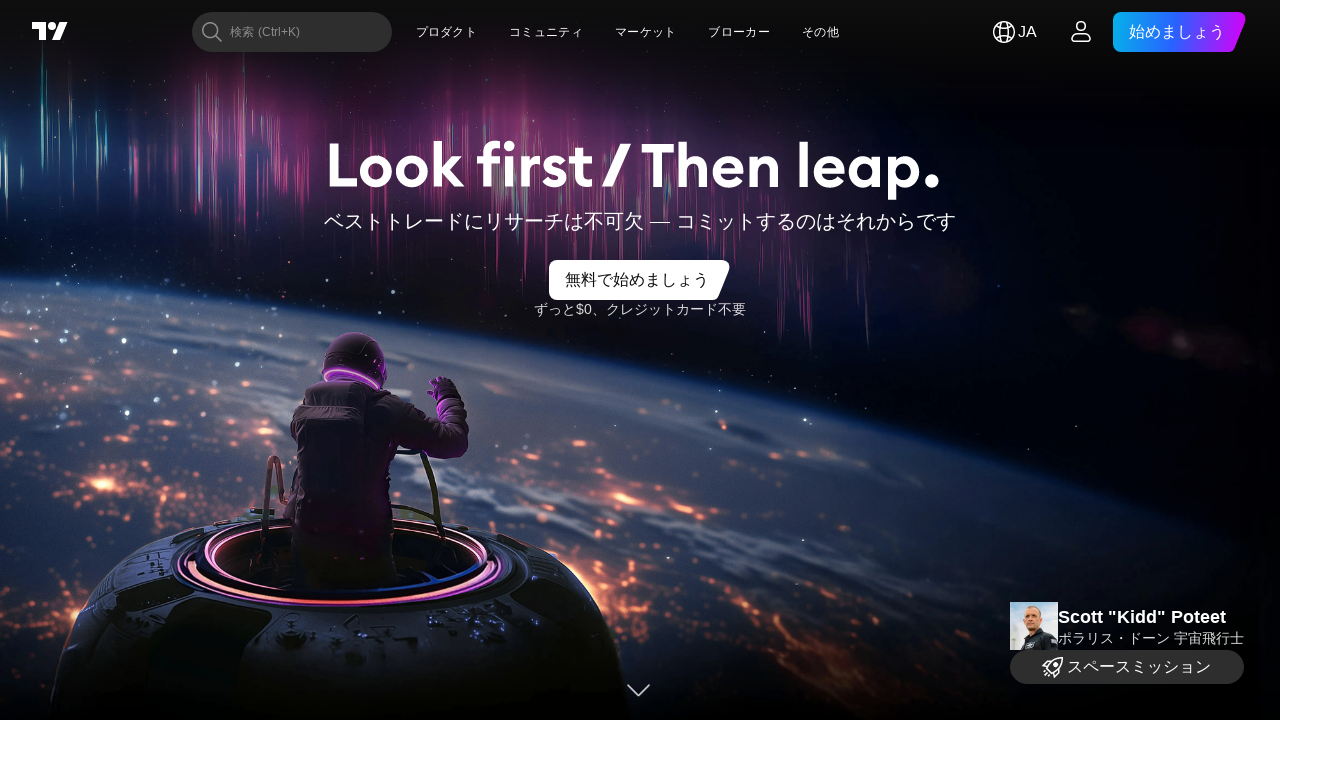

--- FILE ---
content_type: text/html; charset=utf-8
request_url: https://jp.tradingview.com/?aff_id=107877
body_size: 131877
content:

<!DOCTYPE html>
<html lang="ja" dir="ltr" class="is-not-authenticated is-not-pro  theme-light"
 data-theme="light">
<head><meta charset="utf-8" />
<meta name="viewport" content="width=device-width, initial-scale=1.0, maximum-scale=1.0, minimum-scale=1.0, user-scalable=no">	<script nonce="3DBhPYi9r+gTkuPvm0hG8w==">window.initData = {};</script><title>TradingView – すべての市場を追跡</title>			<link  rel="preconnect" href="https://news-mediator.tradingview.com" crossorigin="use-credentials">

<!-- { block promo_footer_css_bundle } -->
		<!-- { render_css_bundle('promo_footer') } -->
		<link crossorigin="anonymous" href="https://static.tradingview.com/static/bundles/34558.6ab8fddbbeec572ad16b.css" rel="stylesheet" type="text/css"/>
	<!-- { endblock promo_footer_css_bundle } -->

	<!-- { block personal_css_bundle } -->
			<!-- render_css_bundle(main_page_promo) -->
			<link crossorigin="anonymous" href="https://static.tradingview.com/static/bundles/5792.e664998b1025f8944a19.css" rel="stylesheet" type="text/css"/>
<link crossorigin="anonymous" href="https://static.tradingview.com/static/bundles/2942.b37eaf239cea1a4a4b98.css" rel="stylesheet" type="text/css"/>
<link crossorigin="anonymous" href="https://static.tradingview.com/static/bundles/24689.ee1ddefa896f4130e786.css" rel="stylesheet" type="text/css"/>
<link crossorigin="anonymous" href="https://static.tradingview.com/static/bundles/61828.88266c470ca6e49d1afa.css" rel="stylesheet" type="text/css"/>
<link crossorigin="anonymous" href="https://static.tradingview.com/static/bundles/56592.be056b01063b323382e3.css" rel="stylesheet" type="text/css"/>
<link crossorigin="anonymous" href="https://static.tradingview.com/static/bundles/7742.179ca3c711dd6a181f99.css" rel="stylesheet" type="text/css"/>
			<!-- categories/base personal_css_bundles -->
				<!-- render_css_bundle(base) -->
				<link crossorigin="anonymous" href="https://static.tradingview.com/static/bundles/48072.bd4a617f902d8e4336d7.css" rel="stylesheet" type="text/css"/>
<link crossorigin="anonymous" href="https://static.tradingview.com/static/bundles/50865.1ee43ed7cda5d814dba7.css" rel="stylesheet" type="text/css"/>
<link crossorigin="anonymous" href="https://static.tradingview.com/static/bundles/71544.2243f526973e835a8777.css" rel="stylesheet" type="text/css"/>
<link crossorigin="anonymous" href="https://static.tradingview.com/static/bundles/19024.ffebbd5b14e162a70fac.css" rel="stylesheet" type="text/css"/>
<link crossorigin="anonymous" href="https://static.tradingview.com/static/bundles/63665.df517de208b59f042c3b.css" rel="stylesheet" type="text/css"/>
<link crossorigin="anonymous" href="https://static.tradingview.com/static/bundles/5709.146c7925be9f43c9c767.css" rel="stylesheet" type="text/css"/>
<link crossorigin="anonymous" href="https://static.tradingview.com/static/bundles/45448.0e277b504c24d73f6420.css" rel="stylesheet" type="text/css"/>
<link crossorigin="anonymous" href="https://static.tradingview.com/static/bundles/46680.a24aa84d5466dfc219e3.css" rel="stylesheet" type="text/css"/>
<link crossorigin="anonymous" href="https://static.tradingview.com/static/bundles/23038.bb4e309d13e8ea654e19.css" rel="stylesheet" type="text/css"/>
<link crossorigin="anonymous" href="https://static.tradingview.com/static/bundles/96872.c8a32e4a427c0c57131c.css" rel="stylesheet" type="text/css"/>
<link crossorigin="anonymous" href="https://static.tradingview.com/static/bundles/68120.e6caff1a47a6c8a0f783.css" rel="stylesheet" type="text/css"/>
<link crossorigin="anonymous" href="https://static.tradingview.com/static/bundles/66920.3dc3168a8005e8c156fe.css" rel="stylesheet" type="text/css"/>
<link crossorigin="anonymous" href="https://static.tradingview.com/static/bundles/52682.1b5e0eb056a8145e2004.css" rel="stylesheet" type="text/css"/>
<link crossorigin="anonymous" href="https://static.tradingview.com/static/bundles/90687.2a0b835c9459f5e8f334.css" rel="stylesheet" type="text/css"/>
<link crossorigin="anonymous" href="https://static.tradingview.com/static/bundles/44591.515b38c2fad56295e0d7.css" rel="stylesheet" type="text/css"/>
<link crossorigin="anonymous" href="https://static.tradingview.com/static/bundles/47139.053cede951b9d64dea44.css" rel="stylesheet" type="text/css"/>
<link crossorigin="anonymous" href="https://static.tradingview.com/static/bundles/51493.8c6373aa92664b86de9e.css" rel="stylesheet" type="text/css"/>
<link crossorigin="anonymous" href="https://static.tradingview.com/static/bundles/15215.a33c76f5549cc7102e61.css" rel="stylesheet" type="text/css"/>
<link crossorigin="anonymous" href="https://static.tradingview.com/static/bundles/296.cdd20397318c8a54ee02.css" rel="stylesheet" type="text/css"/>
<link crossorigin="anonymous" href="https://static.tradingview.com/static/bundles/11486.b0c44555783cdd4786b8.css" rel="stylesheet" type="text/css"/>
<link crossorigin="anonymous" href="https://static.tradingview.com/static/bundles/49135.1f12e32e6d4c4b83fe10.css" rel="stylesheet" type="text/css"/>
<link crossorigin="anonymous" href="https://static.tradingview.com/static/bundles/76331.e29096bd778450adbd58.css" rel="stylesheet" type="text/css"/>
<link crossorigin="anonymous" href="https://static.tradingview.com/static/bundles/70224.288c07086ff109a1d327.css" rel="stylesheet" type="text/css"/>
<link crossorigin="anonymous" href="https://static.tradingview.com/static/bundles/89738.5f96f6b3c550d3f0da23.css" rel="stylesheet" type="text/css"/>
<link crossorigin="anonymous" href="https://static.tradingview.com/static/bundles/72519.2dae60a90526a493d165.css" rel="stylesheet" type="text/css"/>
<link crossorigin="anonymous" href="https://static.tradingview.com/static/bundles/30457.315c1a91ffa92d55f559.css" rel="stylesheet" type="text/css"/>
<link crossorigin="anonymous" href="https://static.tradingview.com/static/bundles/79306.4c0489c8756499c78a5e.css" rel="stylesheet" type="text/css"/>
<link crossorigin="anonymous" href="https://static.tradingview.com/static/bundles/96004.53a8a16a13c65b9ef1b6.css" rel="stylesheet" type="text/css"/>
<link crossorigin="anonymous" href="https://static.tradingview.com/static/bundles/30411.66e97921f2de4965604d.css" rel="stylesheet" type="text/css"/>
<link crossorigin="anonymous" href="https://static.tradingview.com/static/bundles/47405.8b74b8d86218eec14871.css" rel="stylesheet" type="text/css"/>
<link crossorigin="anonymous" href="https://static.tradingview.com/static/bundles/65006.4a832facb7e57c5e13f3.css" rel="stylesheet" type="text/css"/>
<link crossorigin="anonymous" href="https://static.tradingview.com/static/bundles/54396.140a08c3b11237f684ec.css" rel="stylesheet" type="text/css"/>
<link crossorigin="anonymous" href="https://static.tradingview.com/static/bundles/66917.a607e1947cc1d6442aef.css" rel="stylesheet" type="text/css"/>
<link crossorigin="anonymous" href="https://static.tradingview.com/static/bundles/6449.b085e41549ac76222ff0.css" rel="stylesheet" type="text/css"/>
<link crossorigin="anonymous" href="https://static.tradingview.com/static/bundles/13676.7322b9d581c3bd767a8f.css" rel="stylesheet" type="text/css"/>
				<!-- render_css_bundle(main_page) -->
				<link crossorigin="anonymous" href="https://static.tradingview.com/static/bundles/46970.a8e87c60a250a6212b03.css" rel="stylesheet" type="text/css"/>
<link crossorigin="anonymous" href="https://static.tradingview.com/static/bundles/24977.12891bfbb287744d3a89.css" rel="stylesheet" type="text/css"/>
<link crossorigin="anonymous" href="https://static.tradingview.com/static/bundles/27848.4dd8f716b361ea76fac9.css" rel="stylesheet" type="text/css"/>
<link crossorigin="anonymous" href="https://static.tradingview.com/static/bundles/98729.a1a91e4e3b8d4d56af6a.css" rel="stylesheet" type="text/css"/>
<link crossorigin="anonymous" href="https://static.tradingview.com/static/bundles/31788.89b41c884d5213432809.css" rel="stylesheet" type="text/css"/>
<link crossorigin="anonymous" href="https://static.tradingview.com/static/bundles/36810.08865a24cd22e705a127.css" rel="stylesheet" type="text/css"/>
<link crossorigin="anonymous" href="https://static.tradingview.com/static/bundles/27688.b78aa0f889805782a114.css" rel="stylesheet" type="text/css"/>
<link crossorigin="anonymous" href="https://static.tradingview.com/static/bundles/92568.b5acda22a891bd0b8b78.css" rel="stylesheet" type="text/css"/>
<link crossorigin="anonymous" href="https://static.tradingview.com/static/bundles/92597.86c68c4067216e42a0f1.css" rel="stylesheet" type="text/css"/>
<link crossorigin="anonymous" href="https://static.tradingview.com/static/bundles/93541.2d7cb298cfac0d6320b6.css" rel="stylesheet" type="text/css"/>
<link crossorigin="anonymous" href="https://static.tradingview.com/static/bundles/60627.2fb5f6f3eb739c16078d.css" rel="stylesheet" type="text/css"/>
<link crossorigin="anonymous" href="https://static.tradingview.com/static/bundles/80387.2ad4e54f72ca1dbe5a12.css" rel="stylesheet" type="text/css"/>
<link crossorigin="anonymous" href="https://static.tradingview.com/static/bundles/52253.bb7416e25ce047652be6.css" rel="stylesheet" type="text/css"/>
<link crossorigin="anonymous" href="https://static.tradingview.com/static/bundles/87795.249d27fbf7cfdf5dfd83.css" rel="stylesheet" type="text/css"/>
<link crossorigin="anonymous" href="https://static.tradingview.com/static/bundles/47828.f1db42b7b1545ca43c36.css" rel="stylesheet" type="text/css"/>
<link crossorigin="anonymous" href="https://static.tradingview.com/static/bundles/53482.906b5d47d47e4a2fad7b.css" rel="stylesheet" type="text/css"/>
<link crossorigin="anonymous" href="https://static.tradingview.com/static/bundles/57350.a2b02fc165a1c32d442e.css" rel="stylesheet" type="text/css"/>
<link crossorigin="anonymous" href="https://static.tradingview.com/static/bundles/87580.d982930faa25ed8f82f1.css" rel="stylesheet" type="text/css"/>
<link crossorigin="anonymous" href="https://static.tradingview.com/static/bundles/5986.dadf3c1241cdd74645b9.css" rel="stylesheet" type="text/css"/>
<link crossorigin="anonymous" href="https://static.tradingview.com/static/bundles/48492.005deab1142faaf7462d.css" rel="stylesheet" type="text/css"/>
<link crossorigin="anonymous" href="https://static.tradingview.com/static/bundles/45587.f57018267b567fbbad71.css" rel="stylesheet" type="text/css"/>
<link crossorigin="anonymous" href="https://static.tradingview.com/static/bundles/49654.f8f03e09b6c9491b680b.css" rel="stylesheet" type="text/css"/>
<link crossorigin="anonymous" href="https://static.tradingview.com/static/bundles/27242.9aaa50126d0c6d7ca110.css" rel="stylesheet" type="text/css"/>
<link crossorigin="anonymous" href="https://static.tradingview.com/static/bundles/12544.3a98d63a62949fc7e626.css" rel="stylesheet" type="text/css"/>
<link crossorigin="anonymous" href="https://static.tradingview.com/static/bundles/48749.f8fd2683876492fac869.css" rel="stylesheet" type="text/css"/>
<link crossorigin="anonymous" href="https://static.tradingview.com/static/bundles/53475.a77630f59c24a8de4a4d.css" rel="stylesheet" type="text/css"/>
<link crossorigin="anonymous" href="https://static.tradingview.com/static/bundles/9140.538b44b2f92101ea939c.css" rel="stylesheet" type="text/css"/>
<link crossorigin="anonymous" href="https://static.tradingview.com/static/bundles/24224.1ae4e60f075fe195a03e.css" rel="stylesheet" type="text/css"/>
<link crossorigin="anonymous" href="https://static.tradingview.com/static/bundles/88442.25734f0c91633f24d1d7.css" rel="stylesheet" type="text/css"/>
<link crossorigin="anonymous" href="https://static.tradingview.com/static/bundles/37305.c32eeb1152afcd97b12e.css" rel="stylesheet" type="text/css"/>
<link crossorigin="anonymous" href="https://static.tradingview.com/static/bundles/70908.cfd020c28c1ce7d39186.css" rel="stylesheet" type="text/css"/>
<link crossorigin="anonymous" href="https://static.tradingview.com/static/bundles/19466.ab5c2b3cb921527e4170.css" rel="stylesheet" type="text/css"/>
<link crossorigin="anonymous" href="https://static.tradingview.com/static/bundles/18475.6154c4943032cbc1f19b.css" rel="stylesheet" type="text/css"/>
<link crossorigin="anonymous" href="https://static.tradingview.com/static/bundles/17029.6303cb3c32f3acc14a96.css" rel="stylesheet" type="text/css"/>
<link crossorigin="anonymous" href="https://static.tradingview.com/static/bundles/28879.c3d413bd3fa9dbeddb11.css" rel="stylesheet" type="text/css"/>
<link crossorigin="anonymous" href="https://static.tradingview.com/static/bundles/86717.fdc9454547343089f3c6.css" rel="stylesheet" type="text/css"/>
<link crossorigin="anonymous" href="https://static.tradingview.com/static/bundles/20018.1b4893b23f9dedf57c6b.css" rel="stylesheet" type="text/css"/>
<link crossorigin="anonymous" href="https://static.tradingview.com/static/bundles/94938.b92b709c3f2198c9208e.css" rel="stylesheet" type="text/css"/>
<link crossorigin="anonymous" href="https://static.tradingview.com/static/bundles/72488.ffddeb442dc6f8a08434.css" rel="stylesheet" type="text/css"/>
<link crossorigin="anonymous" href="https://static.tradingview.com/static/bundles/47016.6e4b238c48ae896d5904.css" rel="stylesheet" type="text/css"/>
<link crossorigin="anonymous" href="https://static.tradingview.com/static/bundles/96793.57a8bce5155398e6064b.css" rel="stylesheet" type="text/css"/>
<link crossorigin="anonymous" href="https://static.tradingview.com/static/bundles/15810.0702cc8b2c15b3b0fc80.css" rel="stylesheet" type="text/css"/>
<link crossorigin="anonymous" href="https://static.tradingview.com/static/bundles/88525.720acb408c0264375d61.css" rel="stylesheet" type="text/css"/>
<link crossorigin="anonymous" href="https://static.tradingview.com/static/bundles/47842.950ebe684b0ab9261cbc.css" rel="stylesheet" type="text/css"/>
<link crossorigin="anonymous" href="https://static.tradingview.com/static/bundles/34136.db3df9eaf27fef831994.css" rel="stylesheet" type="text/css"/>
<link crossorigin="anonymous" href="https://static.tradingview.com/static/bundles/69642.a2c5ef94acd1f7dbcec3.css" rel="stylesheet" type="text/css"/>
<link crossorigin="anonymous" href="https://static.tradingview.com/static/bundles/74439.3aa9b207910d1acfd2b4.css" rel="stylesheet" type="text/css"/>
<link crossorigin="anonymous" href="https://static.tradingview.com/static/bundles/90098.ca1f0de98bdf5fd6c1ad.css" rel="stylesheet" type="text/css"/>
<link crossorigin="anonymous" href="https://static.tradingview.com/static/bundles/93213.16e880c198687ed6e94f.css" rel="stylesheet" type="text/css"/>
<link crossorigin="anonymous" href="https://static.tradingview.com/static/bundles/35924.5e3e3b1b1e251b4de879.css" rel="stylesheet" type="text/css"/>
<link crossorigin="anonymous" href="https://static.tradingview.com/static/bundles/4296.46d725a6add337507a2e.css" rel="stylesheet" type="text/css"/>
<link crossorigin="anonymous" href="https://static.tradingview.com/static/bundles/64868.e845531d8d9162d05ccf.css" rel="stylesheet" type="text/css"/>
<link crossorigin="anonymous" href="https://static.tradingview.com/static/bundles/12276.01ed3de30b8417f393ff.css" rel="stylesheet" type="text/css"/>
<link crossorigin="anonymous" href="https://static.tradingview.com/static/bundles/19277.84938a3269245d00da8f.css" rel="stylesheet" type="text/css"/>
<link crossorigin="anonymous" href="https://static.tradingview.com/static/bundles/95923.2f538b63a0dae43a1498.css" rel="stylesheet" type="text/css"/>
<link crossorigin="anonymous" href="https://static.tradingview.com/static/bundles/25610.aa01dce74e62f7d7f4b1.css" rel="stylesheet" type="text/css"/>
<link crossorigin="anonymous" href="https://static.tradingview.com/static/bundles/46405.d9c445f671d01a5a353c.css" rel="stylesheet" type="text/css"/>
<link crossorigin="anonymous" href="https://static.tradingview.com/static/bundles/33144.7b9420b39ed805a86ca9.css" rel="stylesheet" type="text/css"/>
<link crossorigin="anonymous" href="https://static.tradingview.com/static/bundles/61371.04a2d7219326b249cf84.css" rel="stylesheet" type="text/css"/>
<link crossorigin="anonymous" href="https://static.tradingview.com/static/bundles/91006.6bcb6b23140a9c36984c.css" rel="stylesheet" type="text/css"/>
<link crossorigin="anonymous" href="https://static.tradingview.com/static/bundles/12952.5156c4f7be6c9b1865ee.css" rel="stylesheet" type="text/css"/>
<link crossorigin="anonymous" href="https://static.tradingview.com/static/bundles/27008.12a53a8ea2d852d86d03.css" rel="stylesheet" type="text/css"/>
<link crossorigin="anonymous" href="https://static.tradingview.com/static/bundles/72614.d57fef3776f9e1de2084.css" rel="stylesheet" type="text/css"/>
<link crossorigin="anonymous" href="https://static.tradingview.com/static/bundles/84821.1239d4d65cad395a8c5c.css" rel="stylesheet" type="text/css"/>
<link crossorigin="anonymous" href="https://static.tradingview.com/static/bundles/45110.f40ae4ba01b0fd3e8701.css" rel="stylesheet" type="text/css"/>
<link crossorigin="anonymous" href="https://static.tradingview.com/static/bundles/88816.2d639b18b11c3a5e8557.css" rel="stylesheet" type="text/css"/>
<link crossorigin="anonymous" href="https://static.tradingview.com/static/bundles/71877.63149d8ce8507412536c.css" rel="stylesheet" type="text/css"/>
<link crossorigin="anonymous" href="https://static.tradingview.com/static/bundles/93433.f4aa0a6a4c01755f7ddd.css" rel="stylesheet" type="text/css"/>
<link crossorigin="anonymous" href="https://static.tradingview.com/static/bundles/40616.156c0d877a5080245ce2.css" rel="stylesheet" type="text/css"/>
<link crossorigin="anonymous" href="https://static.tradingview.com/static/bundles/12130.63163c9cbb7c75e4d9e2.css" rel="stylesheet" type="text/css"/>
<link crossorigin="anonymous" href="https://static.tradingview.com/static/bundles/96274.87cddeef6d54beb601ca.css" rel="stylesheet" type="text/css"/>
<link crossorigin="anonymous" href="https://static.tradingview.com/static/bundles/33718.d0ba0016a2225fb3ab18.css" rel="stylesheet" type="text/css"/>
<link crossorigin="anonymous" href="https://static.tradingview.com/static/bundles/11286.e4c1ec461fe0d241d4d3.css" rel="stylesheet" type="text/css"/>
<link crossorigin="anonymous" href="https://static.tradingview.com/static/bundles/64882.5536b1ed92ca8c58d92e.css" rel="stylesheet" type="text/css"/>
<link crossorigin="anonymous" href="https://static.tradingview.com/static/bundles/26243.336ac0b0b812a0180ff8.css" rel="stylesheet" type="text/css"/>
<link crossorigin="anonymous" href="https://static.tradingview.com/static/bundles/67813.79b155bcc8f2cb68537a.css" rel="stylesheet" type="text/css"/>
<link crossorigin="anonymous" href="https://static.tradingview.com/static/bundles/89808.43bb0cfb91cc282d0bd9.css" rel="stylesheet" type="text/css"/>
<link crossorigin="anonymous" href="https://static.tradingview.com/static/bundles/15585.866664b51132d786bdd0.css" rel="stylesheet" type="text/css"/>
<link crossorigin="anonymous" href="https://static.tradingview.com/static/bundles/33859.955b77bec722a81b4909.css" rel="stylesheet" type="text/css"/>
<link crossorigin="anonymous" href="https://static.tradingview.com/static/bundles/63626.704e9eb89fe4018b8126.css" rel="stylesheet" type="text/css"/>
<link crossorigin="anonymous" href="https://static.tradingview.com/static/bundles/56542.e50e1d19c7ff11224c77.css" rel="stylesheet" type="text/css"/>
<link crossorigin="anonymous" href="https://static.tradingview.com/static/bundles/10705.36f920bf246cd3f1cd87.css" rel="stylesheet" type="text/css"/>
<link crossorigin="anonymous" href="https://static.tradingview.com/static/bundles/35307.875ffd4a3047eb736d54.css" rel="stylesheet" type="text/css"/>
<link crossorigin="anonymous" href="https://static.tradingview.com/static/bundles/3431.731bdf200cbc13f713ad.css" rel="stylesheet" type="text/css"/>
<link crossorigin="anonymous" href="https://static.tradingview.com/static/bundles/70860.252c6a568cdc96d66410.css" rel="stylesheet" type="text/css"/>
<link crossorigin="anonymous" href="https://static.tradingview.com/static/bundles/98981.9faf69d432eef6cf1399.css" rel="stylesheet" type="text/css"/>
<link crossorigin="anonymous" href="https://static.tradingview.com/static/bundles/27845.8fb01fd718a71937cf76.css" rel="stylesheet" type="text/css"/>
<link crossorigin="anonymous" href="https://static.tradingview.com/static/bundles/44644.5f33e812a793283f721e.css" rel="stylesheet" type="text/css"/>
<link crossorigin="anonymous" href="https://static.tradingview.com/static/bundles/12012.82bfb95681ad5932dee3.css" rel="stylesheet" type="text/css"/>
<link crossorigin="anonymous" href="https://static.tradingview.com/static/bundles/49281.37961af5612d8e57313e.css" rel="stylesheet" type="text/css"/>
<link crossorigin="anonymous" href="https://static.tradingview.com/static/bundles/52915.64730187c9419482fd97.css" rel="stylesheet" type="text/css"/>
<link crossorigin="anonymous" href="https://static.tradingview.com/static/bundles/54402.d91660d8d3947669d66c.css" rel="stylesheet" type="text/css"/>
<link crossorigin="anonymous" href="https://static.tradingview.com/static/bundles/63359.fd84827a7564803cac2a.css" rel="stylesheet" type="text/css"/>
			<!-- / categories/base personal_css_bundles -->

	<!-- { endblock personal_css_bundle } -->

	<!-- { block extra_styles } -->
	<!-- { endblock extra_styles } --><script nonce="3DBhPYi9r+gTkuPvm0hG8w==">
	window.locale = 'ja';
	window.language = 'ja';
</script>
	<!-- { block promo_footer_js_bundle } -->
		<!-- { render_js_bundle('promo_footer') } -->
		<link crossorigin="anonymous" href="https://static.tradingview.com/static/bundles/ja.88523.d82382c0ef581ccec697.js" rel="preload" as="script"/>
<link crossorigin="anonymous" href="https://static.tradingview.com/static/bundles/68156.25f0c5f133ccdef9d925.js" rel="preload" as="script"/>
<link crossorigin="anonymous" href="https://static.tradingview.com/static/bundles/promo_footer.bf38e5d53620c677a057.js" rel="preload" as="script"/><script crossorigin="anonymous" src="https://static.tradingview.com/static/bundles/ja.88523.d82382c0ef581ccec697.js" defer></script>
<script crossorigin="anonymous" src="https://static.tradingview.com/static/bundles/68156.25f0c5f133ccdef9d925.js" defer></script>
<script crossorigin="anonymous" src="https://static.tradingview.com/static/bundles/promo_footer.bf38e5d53620c677a057.js" defer></script>
	<!-- { endblock promo_footer_js_bundle } -->

	<!-- { block personal_js_bundle } -->
<!-- categories/base personal_js_bundles -->				<!-- render_js_bundle(base) -->
				<link crossorigin="anonymous" href="https://static.tradingview.com/static/bundles/runtime.890dfc5bc82e3cf298e0.js" rel="preload" as="script"/>
<link crossorigin="anonymous" href="https://static.tradingview.com/static/bundles/ja.3212.ae6a8eb244931ffbe454.js" rel="preload" as="script"/>
<link crossorigin="anonymous" href="https://static.tradingview.com/static/bundles/29365.438fd979971c174d6b81.js" rel="preload" as="script"/>
<link crossorigin="anonymous" href="https://static.tradingview.com/static/bundles/26153.0cf5e5264b6053c12c98.js" rel="preload" as="script"/>
<link crossorigin="anonymous" href="https://static.tradingview.com/static/bundles/2490.32fe5d04ae950a275390.js" rel="preload" as="script"/>
<link crossorigin="anonymous" href="https://static.tradingview.com/static/bundles/67851.c51267503ce6371d721b.js" rel="preload" as="script"/>
<link crossorigin="anonymous" href="https://static.tradingview.com/static/bundles/43201.59d3aa1221f3d1b9e3fc.js" rel="preload" as="script"/>
<link crossorigin="anonymous" href="https://static.tradingview.com/static/bundles/31185.27b345d3de69913c0fe0.js" rel="preload" as="script"/>
<link crossorigin="anonymous" href="https://static.tradingview.com/static/bundles/49085.26f1fb3179fb3d63e216.js" rel="preload" as="script"/>
<link crossorigin="anonymous" href="https://static.tradingview.com/static/bundles/14100.2a9bf2424f4c5d299a8b.js" rel="preload" as="script"/>
<link crossorigin="anonymous" href="https://static.tradingview.com/static/bundles/44387.8faa864604cdc1187b96.js" rel="preload" as="script"/>
<link crossorigin="anonymous" href="https://static.tradingview.com/static/bundles/47421.b1e1d83b3797c3878f2c.js" rel="preload" as="script"/>
<link crossorigin="anonymous" href="https://static.tradingview.com/static/bundles/64141.10194658b37e3dae8f80.js" rel="preload" as="script"/>
<link crossorigin="anonymous" href="https://static.tradingview.com/static/bundles/6552.8df0087871a19a35f700.js" rel="preload" as="script"/>
<link crossorigin="anonymous" href="https://static.tradingview.com/static/bundles/36717.70423e3f650294ca0bff.js" rel="preload" as="script"/>
<link crossorigin="anonymous" href="https://static.tradingview.com/static/bundles/28052.a224f0ec3e134993c13b.js" rel="preload" as="script"/>
<link crossorigin="anonymous" href="https://static.tradingview.com/static/bundles/9225.8355095811b8cd5787e7.js" rel="preload" as="script"/>
<link crossorigin="anonymous" href="https://static.tradingview.com/static/bundles/65581.e241509f9d17be15f2c9.js" rel="preload" as="script"/>
<link crossorigin="anonymous" href="https://static.tradingview.com/static/bundles/45881.e09d1eb0a8b2d272ccaa.js" rel="preload" as="script"/>
<link crossorigin="anonymous" href="https://static.tradingview.com/static/bundles/base.9eb9262ddeb780cc75b2.js" rel="preload" as="script"/><script crossorigin="anonymous" src="https://static.tradingview.com/static/bundles/runtime.890dfc5bc82e3cf298e0.js" defer></script>
<script crossorigin="anonymous" src="https://static.tradingview.com/static/bundles/ja.3212.ae6a8eb244931ffbe454.js" defer></script>
<script crossorigin="anonymous" src="https://static.tradingview.com/static/bundles/29365.438fd979971c174d6b81.js" defer></script>
<script crossorigin="anonymous" src="https://static.tradingview.com/static/bundles/26153.0cf5e5264b6053c12c98.js" defer></script>
<script crossorigin="anonymous" src="https://static.tradingview.com/static/bundles/2490.32fe5d04ae950a275390.js" defer></script>
<script crossorigin="anonymous" src="https://static.tradingview.com/static/bundles/67851.c51267503ce6371d721b.js" defer></script>
<script crossorigin="anonymous" src="https://static.tradingview.com/static/bundles/43201.59d3aa1221f3d1b9e3fc.js" defer></script>
<script crossorigin="anonymous" src="https://static.tradingview.com/static/bundles/31185.27b345d3de69913c0fe0.js" defer></script>
<script crossorigin="anonymous" src="https://static.tradingview.com/static/bundles/49085.26f1fb3179fb3d63e216.js" defer></script>
<script crossorigin="anonymous" src="https://static.tradingview.com/static/bundles/14100.2a9bf2424f4c5d299a8b.js" defer></script>
<script crossorigin="anonymous" src="https://static.tradingview.com/static/bundles/44387.8faa864604cdc1187b96.js" defer></script>
<script crossorigin="anonymous" src="https://static.tradingview.com/static/bundles/47421.b1e1d83b3797c3878f2c.js" defer></script>
<script crossorigin="anonymous" src="https://static.tradingview.com/static/bundles/64141.10194658b37e3dae8f80.js" defer></script>
<script crossorigin="anonymous" src="https://static.tradingview.com/static/bundles/6552.8df0087871a19a35f700.js" defer></script>
<script crossorigin="anonymous" src="https://static.tradingview.com/static/bundles/36717.70423e3f650294ca0bff.js" defer></script>
<script crossorigin="anonymous" src="https://static.tradingview.com/static/bundles/28052.a224f0ec3e134993c13b.js" defer></script>
<script crossorigin="anonymous" src="https://static.tradingview.com/static/bundles/9225.8355095811b8cd5787e7.js" defer></script>
<script crossorigin="anonymous" src="https://static.tradingview.com/static/bundles/65581.e241509f9d17be15f2c9.js" defer></script>
<script crossorigin="anonymous" src="https://static.tradingview.com/static/bundles/45881.e09d1eb0a8b2d272ccaa.js" defer></script>
<script crossorigin="anonymous" src="https://static.tradingview.com/static/bundles/base.9eb9262ddeb780cc75b2.js" defer></script>				<!-- render_js_bundle(main_page) -->
				<link crossorigin="anonymous" href="https://static.tradingview.com/static/bundles/ja.37166.c7c3cf531c72cfe68775.js" rel="preload" as="script"/>
<link crossorigin="anonymous" href="https://static.tradingview.com/static/bundles/21658.37dcd570bf3d1a30b469.js" rel="preload" as="script"/>
<link crossorigin="anonymous" href="https://static.tradingview.com/static/bundles/53924.15152cb00f0b0d1a3dcb.js" rel="preload" as="script"/>
<link crossorigin="anonymous" href="https://static.tradingview.com/static/bundles/50379.1b72f3e62e30c5d8b311.js" rel="preload" as="script"/>
<link crossorigin="anonymous" href="https://static.tradingview.com/static/bundles/78309.7204ab84da8183437870.js" rel="preload" as="script"/>
<link crossorigin="anonymous" href="https://static.tradingview.com/static/bundles/17072.9426612e816da1675688.js" rel="preload" as="script"/>
<link crossorigin="anonymous" href="https://static.tradingview.com/static/bundles/73253.5edd50e4bb36645aaebb.js" rel="preload" as="script"/>
<link crossorigin="anonymous" href="https://static.tradingview.com/static/bundles/24607.1a2f2e43c178b22caef0.js" rel="preload" as="script"/>
<link crossorigin="anonymous" href="https://static.tradingview.com/static/bundles/73472.23557ba9e11a659d322d.js" rel="preload" as="script"/>
<link crossorigin="anonymous" href="https://static.tradingview.com/static/bundles/64217.c4910c353c144ba4dba7.js" rel="preload" as="script"/>
<link crossorigin="anonymous" href="https://static.tradingview.com/static/bundles/14218.f973eaf58009998d416e.js" rel="preload" as="script"/>
<link crossorigin="anonymous" href="https://static.tradingview.com/static/bundles/58298.6d469f413c77e7da1569.js" rel="preload" as="script"/>
<link crossorigin="anonymous" href="https://static.tradingview.com/static/bundles/main_page.b622067f1473c6d4df39.js" rel="preload" as="script"/><script crossorigin="anonymous" src="https://static.tradingview.com/static/bundles/ja.37166.c7c3cf531c72cfe68775.js" defer></script>
<script crossorigin="anonymous" src="https://static.tradingview.com/static/bundles/21658.37dcd570bf3d1a30b469.js" defer></script>
<script crossorigin="anonymous" src="https://static.tradingview.com/static/bundles/53924.15152cb00f0b0d1a3dcb.js" defer></script>
<script crossorigin="anonymous" src="https://static.tradingview.com/static/bundles/50379.1b72f3e62e30c5d8b311.js" defer></script>
<script crossorigin="anonymous" src="https://static.tradingview.com/static/bundles/78309.7204ab84da8183437870.js" defer></script>
<script crossorigin="anonymous" src="https://static.tradingview.com/static/bundles/17072.9426612e816da1675688.js" defer></script>
<script crossorigin="anonymous" src="https://static.tradingview.com/static/bundles/73253.5edd50e4bb36645aaebb.js" defer></script>
<script crossorigin="anonymous" src="https://static.tradingview.com/static/bundles/24607.1a2f2e43c178b22caef0.js" defer></script>
<script crossorigin="anonymous" src="https://static.tradingview.com/static/bundles/73472.23557ba9e11a659d322d.js" defer></script>
<script crossorigin="anonymous" src="https://static.tradingview.com/static/bundles/64217.c4910c353c144ba4dba7.js" defer></script>
<script crossorigin="anonymous" src="https://static.tradingview.com/static/bundles/14218.f973eaf58009998d416e.js" defer></script>
<script crossorigin="anonymous" src="https://static.tradingview.com/static/bundles/58298.6d469f413c77e7da1569.js" defer></script>
<script crossorigin="anonymous" src="https://static.tradingview.com/static/bundles/main_page.b622067f1473c6d4df39.js" defer></script>			<!-- / categories/base personal_js_bundles -->	<!-- { endblock personal_js_bundle } -->

	<!-- { block additional_js_bundle } -->
	<!-- { endblock additional_js_bundle } -->	<script nonce="3DBhPYi9r+gTkuPvm0hG8w==">
		window.initData = window.initData || {};
		window.initData.theme = "light";
			(()=>{"use strict";const t=/(?:^|;)\s*theme=(dark|light)(?:;|$)|$/.exec(document.cookie)[1];t&&(document.documentElement.classList.toggle("theme-dark","dark"===t),document.documentElement.classList.toggle("theme-light","light"===t),document.documentElement.dataset.theme=t,window.initData=window.initData||{},window.initData.theme=t)})();
	</script>
	<script nonce="3DBhPYi9r+gTkuPvm0hG8w==">
		(()=>{"use strict";"undefined"!=typeof window&&"undefined"!=typeof navigator&&/mac/i.test(navigator.platform)&&document.documentElement.classList.add("mac_os_system")})();
	</script>

	<script nonce="3DBhPYi9r+gTkuPvm0hG8w==">var environment = "battle";
		window.WS_HOST_PING_REQUIRED = true;
		window.BUILD_TIME = "2026-01-30T10:47:38";
		window.WEBSOCKET_HOST = "data.tradingview.com";
		window.WEBSOCKET_PRO_HOST = "prodata.tradingview.com";
		window.WEBSOCKET_HOST_FOR_DEEP_BACKTESTING = "history-data.tradingview.com";
		window.WIDGET_HOST = "https://www.tradingview-widget.com";
		window.TradingView = window.TradingView || {};
	</script>

	<link rel="conversions-config" href="https://s3.tradingview.com/conversions_ja.json">
	<link rel="metrics-config" href="https://scanner-backend.tradingview.com/enum/ordered?id=metrics_full_name,metrics&lang=ja&label-product=ytm-metrics-plan.json" crossorigin>

	<script nonce="3DBhPYi9r+gTkuPvm0hG8w==">
		(()=>{"use strict";function e(e,t=!1){const{searchParams:n}=new URL(String(location));let s="true"===n.get("mobileapp_new"),o="true"===n.get("mobileapp");if(!t){const e=function(e){const t=e+"=",n=document.cookie.split(";");for(let e=0;e<n.length;e++){let s=n[e];for(;" "===s.charAt(0);)s=s.substring(1,s.length);if(0===s.indexOf(t))return s.substring(t.length,s.length)}return null}("tv_app")||"";s||=["android","android_nps"].includes(e),o||="ios"===e}return!("new"!==e&&"any"!==e||!s)||!("new"===e||!o)}const t="undefined"!=typeof window&&"undefined"!=typeof navigator,n=t&&"ontouchstart"in window,s=(t&&n&&window,t&&(n||navigator.maxTouchPoints),t&&window.chrome&&window.chrome.runtime,t&&window.navigator.userAgent.toLowerCase().indexOf("firefox"),t&&/\sEdge\/\d\d\b/.test(navigator.userAgent),t&&Boolean(navigator.vendor)&&navigator.vendor.indexOf("Apple")>-1&&-1===navigator.userAgent.indexOf("CriOS")&&navigator.userAgent.indexOf("FxiOS"),t&&/mac/i.test(navigator.platform),t&&/Win32|Win64/i.test(navigator.platform),t&&/Linux/i.test(navigator.platform),t&&/Android/i.test(navigator.userAgent)),o=t&&/BlackBerry/i.test(navigator.userAgent),i=t&&/iPhone|iPad|iPod/.test(navigator.platform),c=t&&/Opera Mini/i.test(navigator.userAgent),r=t&&("MacIntel"===navigator.platform&&navigator.maxTouchPoints>1||/iPad/.test(navigator.platform)),a=s||o||i||c,h=window.TradingView=window.TradingView||{};const _={Android:()=>s,BlackBerry:()=>o,iOS:()=>i,Opera:()=>c,isIPad:()=>r,any:()=>a};h.isMobile=_;const l=new Map;function d(){const e=window.location.pathname,t=window.location.host,n=`${t}${e}`;return l.has(n)||l.set(n,function(e,t){const n=["^widget-docs"];for(const e of n)if(new RegExp(e).test(t))return!0;const s=["^widgetembed/?$","^cmewidgetembed/?$","^([0-9a-zA-Z-]+)/widgetembed/?$","^([0-9a-zA-Z-]+)/widgetstatic/?$","^([0-9a-zA-Z-]+)?/?mediumwidgetembed/?$","^twitter-chart/?$","^telegram/chart/?$","^embed/([0-9a-zA-Z]{8})/?$","^widgetpopup/?$","^extension/?$","^idea-popup/?$","^hotlistswidgetembed/?$","^([0-9a-zA-Z-]+)/hotlistswidgetembed/?$","^marketoverviewwidgetembed/?$","^([0-9a-zA-Z-]+)/marketoverviewwidgetembed/?$","^eventswidgetembed/?$","^tickerswidgetembed/?$","^forexcrossrateswidgetembed/?$","^forexheatmapwidgetembed/?$","^marketquoteswidgetembed/?$","^screenerwidget/?$","^cryptomktscreenerwidget/?$","^([0-9a-zA-Z-]+)/cryptomktscreenerwidget/?$","^([0-9a-zA-Z-]+)/marketquoteswidgetembed/?$","^technical-analysis-widget-embed/$","^singlequotewidgetembed/?$","^([0-9a-zA-Z-]+)/singlequotewidgetembed/?$","^embed-widget/([0-9a-zA-Z-]+)/(([0-9a-zA-Z-]+)/)?$","^widget-docs/([0-9a-zA-Z-]+)/([0-9a-zA-Z-/]+)?$"],o=e.replace(/^\//,"");let i;for(let e=s.length-1;e>=0;e--)if(i=new RegExp(s[e]),i.test(o))return!0;return!1}(e,t)),l.get(n)??!1}h.onWidget=d;const g=()=>{},u="~m~";class m{constructor(e,t={}){this.sessionid=null,this.connected=!1,this._timeout=null,this._base=e,this._options={timeout:t.timeout||2e4,connectionType:t.connectionType}}connect(){this._socket=new WebSocket(this._prepareUrl()),this._socket.onmessage=e=>{
if("string"!=typeof e.data)throw new TypeError(`The WebSocket message should be a string. Recieved ${Object.prototype.toString.call(e.data)}`);this._onData(e.data)},this._socket.onclose=this._onClose.bind(this),this._socket.onerror=this._onError.bind(this)}send(e){this._socket&&this._socket.send(this._encode(e))}disconnect(){this._clearIdleTimeout(),this._socket&&(this._socket.onmessage=g,this._socket.onclose=g,this._socket.onerror=g,this._socket.close())}_clearIdleTimeout(){null!==this._timeout&&(clearTimeout(this._timeout),this._timeout=null)}_encode(e){let t,n="";const s=Array.isArray(e)?e:[e],o=s.length;for(let e=0;e<o;e++)t=null===s[e]||void 0===s[e]?"":m._stringify(s[e]),n+=u+t.length+u+t;return n}_decode(e){const t=[];let n,s;do{if(e.substring(0,3)!==u)return t;n="",s="";const o=(e=e.substring(3)).length;for(let t=0;t<o;t++){if(s=Number(e.substring(t,t+1)),Number(e.substring(t,t+1))!==s){e=e.substring(n.length+3),n=Number(n);break}n+=s}t.push(e.substring(0,n)),e=e.substring(n)}while(""!==e);return t}_onData(e){this._setTimeout();const t=this._decode(e),n=t.length;for(let e=0;e<n;e++)this._onMessage(t[e])}_setTimeout(){this._clearIdleTimeout(),this._timeout=setTimeout(this._onTimeout.bind(this),this._options.timeout)}_onTimeout(){this.disconnect(),this._onDisconnect({code:4e3,reason:"socket.io timeout",wasClean:!1})}_onMessage(e){this.sessionid?this._checkIfHeartbeat(e)?this._onHeartbeat(e.slice(3)):this._checkIfJson(e)?this._base.onMessage(JSON.parse(e.slice(3))):this._base.onMessage(e):(this.sessionid=e,this._onConnect())}_checkIfHeartbeat(e){return this._checkMessageType(e,"h")}_checkIfJson(e){return this._checkMessageType(e,"j")}_checkMessageType(e,t){return e.substring(0,3)==="~"+t+"~"}_onHeartbeat(e){this.send("~h~"+e)}_onConnect(){this.connected=!0,this._base.onConnect()}_onDisconnect(e){this._clear(),this._base.onDisconnect(e),this.sessionid=null}_clear(){this.connected=!1}_prepareUrl(){const t=w(this._base.host);if(t.pathname+="socket.io/websocket",t.protocol="wss:",t.searchParams.append("from",window.location.pathname.slice(1,50)),t.searchParams.append("date",window.BUILD_TIME||""),e("any")&&t.searchParams.append("client","mobile"),this._options.connectionType&&t.searchParams.append("type",this._options.connectionType),window.WEBSOCKET_PARAMS_ANALYTICS){const{ws_page_uri:e,ws_ancestor_origin:n}=window.WEBSOCKET_PARAMS_ANALYTICS;e&&t.searchParams.append("page-uri",e),n&&t.searchParams.append("ancestor-origin",n)}const n=window.location.search.includes("widget_token")||window.location.hash.includes("widget_token");return d()||n||t.searchParams.append("auth","sessionid"),t.href}_onClose(e){this._clearIdleTimeout(),this._onDisconnect(e)}_onError(e){this._clearIdleTimeout(),this._clear(),this._base.emit("error",[e]),this.sessionid=null}static _stringify(e){return"[object Object]"===Object.prototype.toString.call(e)?"~j~"+JSON.stringify(e):String(e)}}class p{constructor(e,t){this.host=e,this._connecting=!1,this._events={},this.transport=this._getTransport(t)}isConnected(){
return!!this.transport&&this.transport.connected}isConnecting(){return this._connecting}connect(){this.isConnected()||(this._connecting&&this.disconnect(),this._connecting=!0,this.transport.connect())}send(e){this.transport&&this.transport.connected&&this.transport.send(e)}disconnect(){this.transport&&this.transport.disconnect()}on(e,t){e in this._events||(this._events[e]=[]),this._events[e].push(t)}offAll(){this._events={}}onMessage(e){this.emit("message",[e])}emit(e,t=[]){if(e in this._events){const n=this._events[e].concat(),s=n.length;for(let e=0;e<s;e++)n[e].apply(this,t)}}onConnect(){this.clear(),this.emit("connect")}onDisconnect(e){this.emit("disconnect",[e])}clear(){this._connecting=!1}_getTransport(e){return new m(this,e)}}function w(e){const t=-1!==e.indexOf("/")?new URL(e):new URL("wss://"+e);if("wss:"!==t.protocol&&"https:"!==t.protocol)throw new Error("Invalid websocket base "+e);return t.pathname.endsWith("/")||(t.pathname+="/"),t.search="",t.username="",t.password="",t}const k="undefined"!=typeof window&&Number(window.TELEMETRY_WS_ERROR_LOGS_THRESHOLD)||0;class f{constructor(e,t={}){this._queueStack=[],this._logsQueue=[],this._telemetryObjectsQueue=[],this._reconnectCount=0,this._redirectCount=0,this._errorsCount=0,this._errorsInfoSent=!1,this._connectionStart=null,this._connectionEstablished=null,this._reconnectTimeout=null,this._onlineCancellationToken=null,this._isConnectionForbidden=!1,this._initialHost=t.initialHost||null,this._suggestedHost=e,this._proHost=t.proHost,this._reconnectHost=t.reconnectHost,this._noReconnectAfterTimeout=!0===t.noReconnectAfterTimeout,this._dataRequestTimeout=t.dataRequestTimeout,this._connectionType=t.connectionType,this._doConnect(),t.pingRequired&&-1===window.location.search.indexOf("noping")&&this._startPing()}connect(){this._tryConnect()}resetCounters(){this._reconnectCount=0,this._redirectCount=0}setLogger(e,t){this._logger=e,this._getLogHistory=t,this._flushLogs()}setTelemetry(e){this._telemetry=e,this._telemetry.reportSent.subscribe(this,this._onTelemetrySent),this._flushTelemetry()}onReconnect(e){this._onReconnect=e}isConnected(){return!!this._socket&&this._socket.isConnected()}isConnecting(){return!!this._socket&&this._socket.isConnecting()}on(e,t){return!!this._socket&&("connect"===e&&this._socket.isConnected()?t():"disconnect"===e?this._disconnectCallbacks.push(t):this._socket.on(e,t),!0)}getSessionId(){return this._socket&&this._socket.transport?this._socket.transport.sessionid:null}send(e){return this.isConnected()?(this._socket.send(e),!0):(this._queueMessage(e),!1)}getConnectionEstablished(){return this._connectionEstablished}getHost(){const e=this._tryGetProHost();return null!==e?e:this._reconnectHost&&this._reconnectCount>3?this._reconnectHost:this._suggestedHost}getReconnectCount(){return this._reconnectCount}getRedirectCount(){return this._redirectCount}getConnectionStart(){return this._connectionStart}disconnect(){this._clearReconnectTimeout(),(this.isConnected()||this.isConnecting())&&(this._propagateDisconnect(),this._disconnectCallbacks=[],
this._closeSocket())}forbidConnection(){this._isConnectionForbidden=!0,this.disconnect()}allowConnection(){this._isConnectionForbidden=!1,this.connect()}isMaxRedirects(){return this._redirectCount>=20}isMaxReconnects(){return this._reconnectCount>=20}getPingInfo(){return this._pingInfo||null}_tryGetProHost(){return window.TradingView&&window.TradingView.onChartPage&&"battle"===window.environment&&!this._redirectCount&&-1===window.location.href.indexOf("ws_host")?this._initialHost?this._initialHost:void 0!==window.user&&window.user.pro_plan?this._proHost||this._suggestedHost:null:null}_queueMessage(e){0===this._queueStack.length&&this._logMessage(0,"Socket is not connected. Queued a message"),this._queueStack.push(e)}_processMessageQueue(){0!==this._queueStack.length&&(this._logMessage(0,"Processing queued messages"),this._queueStack.forEach(this.send.bind(this)),this._logMessage(0,"Processed "+this._queueStack.length+" messages"),this._queueStack=[])}_onDisconnect(e){this._noReconnectAfterTimeout||null!==this._reconnectTimeout||(this._reconnectTimeout=setTimeout(this._tryReconnect.bind(this),5e3)),this._clearOnlineCancellationToken();let t="disconnect session:"+this.getSessionId();e&&(t+=", code:"+e.code+", reason:"+e.reason,1005===e.code&&this._sendTelemetry("websocket_code_1005")),this._logMessage(0,t),this._propagateDisconnect(e),this._closeSocket(),this._queueStack=[]}_closeSocket(){null!==this._socket&&(this._socket.offAll(),this._socket.disconnect(),this._socket=null)}_logMessage(e,t){const n={method:e,message:t};this._logger?this._flushLogMessage(n):(n.message=`[${(new Date).toISOString()}] ${n.message}`,this._logsQueue.push(n))}_flushLogMessage(e){switch(e.method){case 2:this._logger.logDebug(e.message);break;case 3:this._logger.logError(e.message);break;case 0:this._logger.logInfo(e.message);break;case 1:this._logger.logNormal(e.message)}}_flushLogs(){this._flushLogMessage({method:1,message:"messages from queue. Start."}),this._logsQueue.forEach((e=>{this._flushLogMessage(e)})),this._flushLogMessage({method:1,message:"messages from queue. End."}),this._logsQueue=[]}_sendTelemetry(e,t){const n={event:e,params:t};this._telemetry?this._flushTelemetryObject(n):this._telemetryObjectsQueue.push(n)}_flushTelemetryObject(e){this._telemetry.sendChartReport(e.event,e.params,!1)}_flushTelemetry(){this._telemetryObjectsQueue.forEach((e=>{this._flushTelemetryObject(e)})),this._telemetryObjectsQueue=[]}_doConnect(){this._socket&&(this._socket.isConnected()||this._socket.isConnecting())||(this._clearOnlineCancellationToken(),this._host=this.getHost(),this._socket=new p(this._host,{timeout:this._dataRequestTimeout,connectionType:this._connectionType}),this._logMessage(0,"Connecting to "+this._host),this._bindEvents(),this._disconnectCallbacks=[],this._connectionStart=performance.now(),this._connectionEstablished=null,this._socket.connect(),performance.mark("SWSC",{detail:"Start WebSocket connection"}),this._socket.on("connect",(()=>{performance.mark("EWSC",{detail:"End WebSocket connection"}),
performance.measure("WebSocket connection delay","SWSC","EWSC")})))}_propagateDisconnect(e){const t=this._disconnectCallbacks.length;for(let n=0;n<t;n++)this._disconnectCallbacks[n](e||{})}_bindEvents(){this._socket&&(this._socket.on("connect",(()=>{const e=this.getSessionId();if("string"==typeof e){const t=JSON.parse(e);if(t.redirect)return this._redirectCount+=1,this._suggestedHost=t.redirect,this.isMaxRedirects()&&this._sendTelemetry("redirect_bailout"),void this._redirect()}this._connectionEstablished=performance.now(),this._processMessageQueue(),this._logMessage(0,"connect session:"+e)})),this._socket.on("disconnect",this._onDisconnect.bind(this)),this._socket.on("close",this._onDisconnect.bind(this)),this._socket.on("error",(e=>{this._logMessage(0,new Date+" session:"+this.getSessionId()+" websocket error:"+JSON.stringify(e)),this._sendTelemetry("websocket_error"),this._errorsCount++,!this._errorsInfoSent&&this._errorsCount>=k&&(void 0!==this._lastConnectCallStack&&(this._sendTelemetry("websocket_error_connect_stack",{text:this._lastConnectCallStack}),delete this._lastConnectCallStack),void 0!==this._getLogHistory&&this._sendTelemetry("websocket_error_log",{text:this._getLogHistory(50).join("\n")}),this._errorsInfoSent=!0)})))}_redirect(){this.disconnect(),this._reconnectWhenOnline()}_tryReconnect(){this._tryConnect()&&(this._reconnectCount+=1)}_tryConnect(){return!this._isConnectionForbidden&&(this._clearReconnectTimeout(),this._lastConnectCallStack=new Error(`WebSocket connect stack. Is connected: ${this.isConnected()}.`).stack||"",!this.isConnected()&&(this.disconnect(),this._reconnectWhenOnline(),!0))}_clearOnlineCancellationToken(){this._onlineCancellationToken&&(this._onlineCancellationToken(),this._onlineCancellationToken=null)}_clearReconnectTimeout(){null!==this._reconnectTimeout&&(clearTimeout(this._reconnectTimeout),this._reconnectTimeout=null)}_reconnectWhenOnline(){if(navigator.onLine)return this._logMessage(0,"Network status: online - trying to connect"),this._doConnect(),void(this._onReconnect&&this._onReconnect());this._logMessage(0,"Network status: offline - wait until online"),this._onlineCancellationToken=function(e){let t=e;const n=()=>{window.removeEventListener("online",n),t&&t()};return window.addEventListener("online",n),()=>{t=null}}((()=>{this._logMessage(0,"Network status changed to online - trying to connect"),this._doConnect(),this._onReconnect&&this._onReconnect()}))}_onTelemetrySent(e){"websocket_error"in e&&(this._errorsCount=0,this._errorsInfoSent=!1)}_startPing(){if(this._pingIntervalId)return;const e=w(this.getHost());e.pathname+="ping",e.protocol="https:";let t=0,n=0;const s=e=>{this._pingInfo=this._pingInfo||{max:0,min:1/0,avg:0};const s=(new Date).getTime()-e;s>this._pingInfo.max&&(this._pingInfo.max=s),s<this._pingInfo.min&&(this._pingInfo.min=s),t+=s,n++,this._pingInfo.avg=t/n,n>=10&&this._pingIntervalId&&(clearInterval(this._pingIntervalId),delete this._pingIntervalId)};this._pingIntervalId=setInterval((()=>{const t=(new Date).getTime(),n=new XMLHttpRequest
;n.open("GET",e,!0),n.send(),n.onreadystatechange=()=>{n.readyState===XMLHttpRequest.DONE&&200===n.status&&s(t)}}),1e4)}}window.WSBackendConnection=new f(window.WEBSOCKET_HOST,{pingRequired:window.WS_HOST_PING_REQUIRED,proHost:window.WEBSOCKET_PRO_HOST,reconnectHost:window.WEBSOCKET_HOST_FOR_RECONNECT,initialHost:window.WEBSOCKET_INITIAL_HOST,connectionType:window.WEBSOCKET_CONNECTION_TYPE}),window.WSBackendConnectionCtor=f})();
	</script>

		<script nonce="3DBhPYi9r+gTkuPvm0hG8w==">
			window.initData.url = "/";

window.initData.feed_meta = {};
		</script>

	<script nonce="3DBhPYi9r+gTkuPvm0hG8w==">var is_authenticated = false;
		var user = {"username":"Guest","following":"0","followers":"0","ignore_list":[],"available_offers":{}};
		window.initData.priceAlertsFacadeClientUrl = "https://pricealerts.tradingview.com";
		window.initData.currentLocaleInfo = {"language":"ja","language_name":"日本語","flag":"jp","geoip_code":"jp","iso":"ja","iso_639_3":"jpn","global_name":"Japanese"};
		window.initData.offerButtonInfo = {"class_name":"tv-header__offer-button-container--trial-join","title":"始めましょう","href":"/pricing/?source=header_go_pro_button&feature=start_free_trial","subtitle":null,"expiration":null,"color":"gradient","stretch":false};
		window.initData.settings = {'S3_LOGO_SERVICE_BASE_URL': 'https://s3-symbol-logo.tradingview.com/', 'S3_NEWS_IMAGE_SERVICE_BASE_URL': 'https://s3.tradingview.com/news/', 'WEBPACK_STATIC_PATH': 'https://static.tradingview.com/static/bundles/', 'TRADING_URL': 'https://papertrading.tradingview.com', 'CRUD_STORAGE_URL': 'https://crud-storage.tradingview.com'};
		window.countryCode = "US";


			window.__initialEnabledFeaturesets =
				(window.__initialEnabledFeaturesets || []).concat(
					['tv_production'].concat(
						window.ClientCustomConfiguration && window.ClientCustomConfiguration.getEnabledFeatureSet
							? JSON.parse(window.ClientCustomConfiguration.getEnabledFeatureSet())
							: []
					)
				);

			if (window.ClientCustomConfiguration && window.ClientCustomConfiguration.getDisabledFeatureSet) {
				window.__initialDisabledFeaturesets = JSON.parse(window.ClientCustomConfiguration.getDisabledFeatureSet());
			}



			var lastGlobalNotificationIds = [1015088,1015062,1015057,1015040,1015013,1014994,1014977,1014955,1014938,1014918,1014902];

		var shopConf = {
			offers: [],
		};

		var featureToggleState = {"black_friday_popup":1.0,"black_friday_mainpage":1.0,"black_friday_extend_limitation":1.0,"chart_autosave_5min":1.0,"chart_autosave_30min":1.0,"chart_save_metainfo_separately":1.0,"performance_test_mode":1.0,"ticks_replay":1.0,"chart_storage_hibernation_delay_60min":1.0,"log_replay_to_persistent_logger":1.0,"enable_select_date_replay_mobile":1.0,"support_persistent_logs":1.0,"seasonals_table":1.0,"ytm_on_chart":1.0,"enable_step_by_step_hints_for_drawings":1.0,"enable_new_indicators_templates_view":1.0,"allow_brackets_profit_loss":1.0,"enable_traded_context_linking":1.0,"order_context_validation_in_instant_mode":1.0,"internal_fullscreen_api":1.0,"alerts-presets":1.0,"alerts-watchlist-allow-in-multicondions":1.0,"alerts-disable-fires-read-from-toast":1.0,"alerts-editor-fire-rate-setting":1.0,"enable_symbol_change_restriction_on_widgets":1.0,"enable_asx_symbol_restriction":1.0,"symphony_allow_non_partitioned_cookie_on_old_symphony":1.0,"symphony_notification_badges":1.0,"symphony_use_adk_for_upgrade_request":1.0,"telegram_mini_app_reduce_snapshot_quality":1.0,"news_enable_filtering_by_user":1.0,"timeout_django_db":0.15,"timeout_django_usersettings_db":0.15,"timeout_django_charts_db":0.25,"timeout_django_symbols_lists_db":0.25,"timeout_django_minds_db":0.05,"timeout_django_logging_db":0.25,"disable_services_monitor_metrics":1.0,"enable_signin_recaptcha":1.0,"enable_idea_spamdetectorml":1.0,"enable_idea_spamdetectorml_comments":1.0,"enable_spamdetectorml_chat":1.0,"enable_minds_spamdetectorml":1.0,"backend-connections-in-token":1.0,"one_connection_with_exchanges":1.0,"mobile-ads-ios":1.0,"mobile-ads-android":1.0,"google-one-tap-signin":1.0,"braintree-gopro-in-order-dialog":1.0,"braintree-apple-pay":1.0,"braintree-google-pay":1.0,"braintree-apple-pay-from-ios-app":1.0,"braintree-apple-pay-trial":1.0,"triplea-payments":1.0,"braintree-google-pay-trial":1.0,"braintree-one-usd-verification":1.0,"braintree-3ds-enabled":1.0,"braintree-3ds-status-check":1.0,"braintree-additional-card-checks-for-trial":1.0,"braintree-instant-settlement":1.0,"braintree_recurring_billing_scheduler_subscription":1.0,"checkout_manual_capture_required":1.0,"checkout-subscriptions":1.0,"checkout_additional_card_checks_for_trial":1.0,"checkout_fail_on_duplicate_payment_methods_for_trial":1.0,"checkout_fail_on_banned_countries_for_trial":1.0,"checkout_fail_on_banned_bank_for_trial":1.0,"checkout_fail_on_banned_bank_for_premium_trial":1.0,"checkout_fail_on_close_to_expiration_card_trial":1.0,"checkout_fail_on_prepaid_card_trial":1.0,"country_of_issuance_vs_billing_country":1.0,"checkout_show_instead_of_braintree":1.0,"checkout-3ds":1.0,"checkout-3ds-us":1.0,"checkout-paypal":1.0,"checkout_include_account_holder":1.0,"checkout-paypal-trial":1.0,"annual_to_monthly_downgrade_attempt":1.0,"razorpay_trial_10_inr":1.0,"razorpay-card-order-token-section":1.0,"razorpay-card-subscriptions":1.0,"razorpay-upi-subscriptions":1.0,"razorpay-s3-invoice-upload":1.0,"razorpay_include_date_of_birth":1.0,"dlocal-payments":1.0,"braintree_transaction_source":1.0,"vertex-tax":1.0,"receipt_in_emails":1.0,"adwords-analytics":1.0,"disable_mobile_upsell_ios":1.0,"disable_mobile_upsell_android":1.0,"required_agreement_for_rt":1.0,"check_market_data_limits":1.0,"force_to_complete_data":1.0,"force_to_upgrade_to_expert":1.0,"send_tradevan_invoice":1.0,"show_pepe_animation":1.0,"send_next_payment_info_receipt":1.0,"screener-alerts-read-only":1.0,"screener-condition-filters-auto-apply":1.0,"screener_bond_restriction_by_auth_enabled":1.0,"screener_bond_rating_columns_restriction_by_auth_enabled":1.0,"ses_tracking":1.0,"send_financial_notifications":1.0,"spark_translations":1.0,"spark_category_translations":1.0,"spark_tags_translations":1.0,"pro_plan_initial_refunds_disabled":1.0,"previous_monoproduct_purchases_refunds_enabled":1.0,"enable_ideas_recommendations":1.0,"enable_ideas_recommendations_feed":1.0,"fail_on_duplicate_payment_methods_for_trial":1.0,"ethoca_alert_notification_webhook":1.0,"hide_suspicious_users_ideas":1.0,"disable_publish_strategy_range_based_chart":1.0,"restrict_simultaneous_requests":1.0,"login_from_new_device_email":1.0,"ssr_worker_nowait":1.0,"broker_A1CAPITAL":1.0,"broker_ACTIVTRADES":1.0,"broker_ALCHEMYMARKETS":1.0,"broker_ALICEBLUE":1.0,"hide_ALOR_on_ios":1.0,"hide_ALOR_on_android":1.0,"hide_ALOR_on_mobile_web":1.0,"alor-brokers-side-maintenance":1.0,"broker_ALPACA":1.0,"broker_ALRAMZ":1.0,"broker_AMP":1.0,"hide_ANGELONE_on_ios":1.0,"hide_ANGELONE_on_android":1.0,"hide_ANGELONE_on_mobile_web":1.0,"ANGELONE_beta":1.0,"broker_AVA_FUTURES":1.0,"AVA_FUTURES_oauth_authorization":1.0,"broker_B2PRIME":1.0,"broker_BAJAJ":1.0,"BAJAJ_beta":1.0,"broker_BEYOND":1.0,"broker_BINANCE":1.0,"enable_binanceapis_base_url":1.0,"broker_BINGBON":1.0,"broker_BITAZZA":1.0,"broker_BITGET":1.0,"broker_BITMEX":1.0,"broker_BITSTAMP":1.0,"broker_BLACKBULL":1.0,"broker_BLUEBERRYMARKETS":1.0,"broker_BTCC":1.0,"broker_BYBIT":1.0,"broker_CAPITALCOM":1.0,"broker_CAPTRADER":1.0,"CAPTRADER_separate_integration_migration_warning":1.0,"broker_CFI":1.0,"broker_CGSI":1.0,"broker_CITYINDEX":1.0,"cityindex_spreadbetting":1.0,"broker_CMCMARKETS":1.0,"broker_COBRATRADING":1.0,"broker_COINBASE":1.0,"coinbase_request_server_logger":1.0,"coinbase_cancel_position_brackets":1.0,"broker_COINW":1.0,"broker_COLMEX":1.0,"hide_CQG_on_ios":1.0,"hide_CQG_on_android":1.0,"hide_CQG_on_mobile_web":1.0,"cqg-realtime-bandwidth-limit":1.0,"CRYPTOCOM_beta":1.0,"hide_CURRENCYCOM_on_ios":1.0,"hide_CURRENCYCOM_on_android":1.0,"hide_CURRENCYCOM_on_mobile_web":1.0,"hide_CXM_on_ios":1.0,"hide_CXM_on_android":1.0,"hide_CXM_on_mobile_web":1.0,"CXM_beta":1.0,"broker_DAOL":1.0,"broker_DERAYAH":1.0,"broker_DHAN":1.0,"broker_DNSE":1.0,"broker_DORMAN":1.0,"hide_DUMMY_on_ios":1.0,"hide_DUMMY_on_android":1.0,"hide_DUMMY_on_mobile_web":1.0,"broker_EASYMARKETS":1.0,"broker_ECOVALORES":1.0,"ECOVALORES_beta":1.0,"broker_EDGECLEAR":1.0,"edgeclear_oauth_authorization":1.0,"broker_EIGHTCAP":1.0,"broker_ERRANTE":1.0,"broker_ESAFX":1.0,"hide_FIDELITY_on_ios":1.0,"hide_FIDELITY_on_android":1.0,"hide_FIDELITY_on_mobile_web":1.0,"FIDELITY_beta":1.0,"broker_FOREXCOM":1.0,"forexcom_session_v2":1.0,"broker_FPMARKETS":1.0,"hide_FTX_on_ios":1.0,"hide_FTX_on_android":1.0,"hide_FTX_on_mobile_web":1.0,"ftx_request_server_logger":1.0,"broker_FUSIONMARKETS":1.0,"fxcm_server_logger":1.0,"broker_FXCM":1.0,"broker_FXOPEN":1.0,"broker_FXPRO":1.0,"broker_FYERS":1.0,"broker_GATE":1.0,"broker_GBEBROKERS":1.0,"broker_GEMINI":1.0,"broker_GENIALINVESTIMENTOS":1.0,"hide_GLOBALPRIME_on_ios":1.0,"hide_GLOBALPRIME_on_android":1.0,"hide_GLOBALPRIME_on_mobile_web":1.0,"globalprime-brokers-side-maintenance":1.0,"broker_GOMARKETS":1.0,"broker_GOTRADE":1.0,"broker_HERENYA":1.0,"broker_HTX":1.0,"hide_HTX_on_ios":1.0,"hide_HTX_on_android":1.0,"hide_HTX_on_mobile_web":1.0,"broker_IBKR":1.0,"check_ibkr_side_maintenance":1.0,"ibkr_request_server_logger":1.0,"ibkr_parallel_provider_initialization":1.0,"ibkr_ws_account_summary":1.0,"ibkr_ws_server_logger":1.0,"ibkr_subscribe_to_order_updates_first":1.0,"ibkr_ws_account_ledger":1.0,"broker_IBROKER":1.0,"broker_ICMARKETS":1.0,"broker_ICMARKETS_ASIC":1.0,"broker_ICMARKETS_EU":1.0,"broker_IG":1.0,"broker_INFOYATIRIM":1.0,"broker_INNOVESTX":1.0,"broker_INTERACTIVEIL":1.0,"broker_IRONBEAM":1.0,"hide_IRONBEAM_CQG_on_ios":1.0,"hide_IRONBEAM_CQG_on_android":1.0,"hide_IRONBEAM_CQG_on_mobile_web":1.0,"broker_KSECURITIES":1.0,"broker_LIBERATOR":1.0,"broker_MEXEM":1.0,"broker_MIDAS":1.0,"hide_MOCKBROKER_on_ios":1.0,"hide_MOCKBROKER_on_android":1.0,"hide_MOCKBROKER_on_mobile_web":1.0,"hide_MOCKBROKER_IMPLICIT_on_ios":1.0,"hide_MOCKBROKER_IMPLICIT_on_android":1.0,"hide_MOCKBROKER_IMPLICIT_on_mobile_web":1.0,"hide_MOCKBROKER_CODE_on_ios":1.0,"hide_MOCKBROKER_CODE_on_android":1.0,"hide_MOCKBROKER_CODE_on_mobile_web":1.0,"broker_MOOMOO":1.0,"broker_MOTILALOSWAL":1.0,"broker_NINJATRADER":1.0,"broker_OANDA":1.0,"oanda_server_logging":1.0,"oanda_oauth_multiplexing":1.0,"broker_OKX":1.0,"broker_OPOFINANCE":1.0,"broker_OPTIMUS":1.0,"broker_OSMANLI":1.0,"broker_OSMANLIFX":1.0,"paper_force_connect_pushstream":1.0,"paper_subaccount_custom_currency":1.0,"paper_outside_rth":1.0,"broker_PAYTM":1.0,"broker_PEPPERSTONE":1.0,"broker_PHEMEX":1.0,"broker_PHILLIPCAPITAL_TR":1.0,"broker_PHILLIPNOVA":1.0,"broker_PLUS500":1.0,"plus500_oauth_authorization":1.0,"broker_PURPLETRADING":1.0,"broker_QUESTRADE":1.0,"broker_RIYADCAPITAL":1.0,"broker_ROBOMARKETS":1.0,"broker_REPLAYBROKER":1.0,"broker_SAMUEL":1.0,"broker_SAXOBANK":1.0,"broker_SHAREMARKET":1.0,"broker_SKILLING":1.0,"broker_SPREADEX":1.0,"broker_SWISSQUOTE":1.0,"broker_STONEX":1.0,"broker_TASTYFX":1.0,"broker_TASTYTRADE":1.0,"broker_THINKMARKETS":1.0,"broker_TICKMILL":1.0,"hide_TIGER_on_ios":1.0,"hide_TIGER_on_android":1.0,"hide_TIGER_on_mobile_web":1.0,"broker_TRADENATION":1.0,"hide_TRADESMART_on_ios":1.0,"hide_TRADESMART_on_android":1.0,"hide_TRADESMART_on_mobile_web":1.0,"TRADESMART_beta":1.0,"broker_TRADESTATION":1.0,"tradestation_request_server_logger":1.0,"tradestation_account_data_streaming":1.0,"tradestation_streaming_server_logging":1.0,"broker_TRADEZERO":1.0,"broker_TRADIER":1.0,"broker_TRADIER_FUTURES":1.0,"tradier_futures_oauth_authorization":1.0,"broker_TRADOVATE":1.0,"broker_TRADU":1.0,"tradu_spread_bet":1.0,"broker_TRIVE":1.0,"broker_VANTAGE":1.0,"broker_VELOCITY":1.0,"broker_WEBULL":1.0,"broker_WEBULLJAPAN":1.0,"broker_WEBULLPAY":1.0,"broker_WEBULLUK":1.0,"broker_WHITEBIT":1.0,"broker_WHSELFINVEST":1.0,"broker_WHSELFINVEST_FUTURES":1.0,"WHSELFINVEST_FUTURES_oauth_authorization":1.0,"broker_XCUBE":1.0,"broker_YLG":1.0,"broker_id_session":1.0,"disallow_concurrent_sessions":1.0,"use_code_flow_v2_provider":1.0,"use_code_flow_v2_provider_for_untested_brokers":1.0,"mobile_trading_web":1.0,"mobile_trading_ios":1.0,"mobile_trading_android":1.0,"continuous_front_contract_trading":1.0,"trading_request_server_logger":1.0,"rest_request_server_logger":1.0,"oauth2_code_flow_provider_server_logger":1.0,"rest_logout_on_429":1.0,"review_popup_on_chart":1.0,"show_concurrent_connection_warning":1.0,"enable_trading_server_logger":1.0,"order_presets":1.0,"order_ticket_resizable_drawer_on":1.0,"rest_use_async_mapper":1.0,"paper_competition_banner":1.0,"paper_competition_leaderboard":1.0,"paper_competition_link_community":1.0,"paper_competition_leaderboard_user_stats":1.0,"paper_competition_previous_competitions":1.0,"amp_oauth_authorization":1.0,"blueline_oauth_authorization":1.0,"dorman_oauth_authorization":1.0,"ironbeam_oauth_authorization":1.0,"optimus_oauth_authorization":1.0,"stonex_oauth_authorization":1.0,"ylg_oauth_authorization":1.0,"trading_general_events_ga_tracking":1.0,"replay_result_sharing":1.0,"replay_trading_brackets":1.0,"hide_all_brokers_button_in_ios_app":1.0,"force_max_allowed_pulling_intervals":1.0,"paper_delay_trading":1.0,"enable_first_touch_is_selection":1.0,"clear_project_order_on_order_ticket_close":1.0,"enable_new_behavior_of_confirm_buttons_on_mobile":1.0,"renew_token_preemption_30":1.0,"do_not_open_ot_from_plus_button":1.0,"broker_side_promotion":1.0,"enable_new_trading_menu_structure":1.0,"quick_trading_panel":1.0,"paper_order_confirmation_dialog":1.0,"paper_multiple_levels_enabled":1.0,"enable_chart_adaptive_tpsl_buttons_on_mobile":1.0,"enable_market_project_order":1.0,"enable_symbols_popularity_showing":1.0,"enable_translations_s3_upload":1.0,"etf_fund_flows_only_days_resolutions":1.0,"advanced_watchlist_hide_compare_widget":1.0,"disable_snowplow_platform_events":1.0,"notify_idea_mods_about_first_publication":1.0,"enable_waf_tracking":1.0,"new_errors_flow":1.0,"two_tabs_one_report":1.0,"hide_save_indicator":1.0,"symbol_search_country_sources":1.0,"symbol_search_bond_type_filter":1.0,"watchlists_dialog_scroll_to_active":1.0,"bottom_panel_track_events":1.0,"snowplow_beacon_feature":1.0,"show_data_problems_in_help_center":1.0,"enable_apple_device_check":1.0,"enable_apple_intro_offer_signature":1.0,"enable_apple_promo_offer_signature_v2":1.0,"enable_apple_promo_signature":1.0,"should_charge_full_price_on_upgrade_if_google_payment":1.0,"enable_push_notifications_android":1.0,"enable_push_notifications_ios":1.0,"enable_manticore_cluster":1.0,"enable_pushstream_auth":1.0,"enable_envoy_proxy":1.0,"enable_envoy_proxy_papertrading":1.0,"enable_envoy_proxy_screener":1.0,"enable_tv_watchlists":1.0,"disable_watchlists_modify":1.0,"options_reduce_polling_interval":1.0,"options_chain_use_quote_session":1.0,"options_chain_volume":1.0,"options_chart_price_unit":1.0,"options_spread_explorer":1.0,"show_toast_about_unread_message":1.0,"enable_partner_payout":1.0,"enable_email_change_logging":1.0,"set_limit_to_1000_for_colored_lists":1.0,"enable_email_on_partner_status_change":1.0,"enable_partner_program_apply":1.0,"enable_partner_program":1.0,"compress_cache_data":1.0,"news_enable_streaming":1.0,"news_screener_page_client":1.0,"enable_declaration_popup_on_load":1.0,"move_ideas_and_minds_into_news":1.0,"show_data_bonds_free_users":1.0,"enable_modern_render_mode_on_markets_bonds":1.0,"enable_prof_popup_free":1.0,"ios_app_news_and_minds":1.0,"fundamental_graphs_presets":1.0,"do_not_disclose_phone_occupancy":1.0,"enable_redirect_to_widget_documentation_of_any_localization":1.0,"news_enable_streaming_hibernation":1.0,"news_streaming_hibernation_delay_10min":1.0,"pass_recovery_search_hide_info":1.0,"news_enable_streaming_on_screener":1.0,"enable_forced_email_confirmation":1.0,"enable_support_assistant":1.0,"show_gift_button":1.0,"address_validation_enabled":1.0,"generate_invoice_number_by_country":1.0,"show_favorite_layouts":1.0,"enable_social_auth_confirmation":1.0,"enable_ad_block_detect":1.0,"tvd_new_tab_linking":1.0,"tvd_last_tab_close_button":1.0,"tvd_product_section_customizable":1.0,"hide_embed_this_chart":1.0,"move_watchlist_actions":1.0,"enable_lingua_lang_check":1.0,"get_saved_active_list_before_getting_all_lists":1.0,"show_referral_notification_dialog":0.5,"set_new_black_color":1.0,"hide_right_toolbar_button":1.0,"news_use_news_mediator":1.0,"allow_trailing_whitespace_in_number_token":1.0,"restrict_pwned_password_set":1.0,"notif_settings_enable_new_store":1.0,"notif_settings_disable_old_store_write":1.0,"notif_settings_disable_old_store_read":1.0,"checkout-enable-risksdk":1.0,"checkout-enable-risksdk-for-initial-purchase":1.0,"enable_metadefender_check_for_agreement":1.0,"show_download_yield_curves_data":1.0,"disable_widgetbar_in_apps":1.0,"hide_publications_of_banned_users":1.0,"enable_summary_updates_from_chart_session":1.0,"portfolios_page":1.0,"show_news_flow_tool_right_bar":1.0,"enable_chart_saving_stats":1.0,"enable_saving_same_chart_rate_limit":1.0,"news_alerts_enabled":1.0,"refund_unvoidable_coupons_enabled":1.0,"enable_snowplow_email_tracking":1.0,"news_enable_sentiment":1.0,"use_in_symbol_search_options_mcx_exchange":1.0,"enable_usersettings_symbols_per_row_soft_limit":0.1,"forbid_login_with_pwned_passwords":1.0,"debug_get_test_bars_data":1.0,"news_use_mediator_story":1.0,"header_toolbar_trade_button":1.0,"black_friday_enable_skip_to_payment":1.0,"new_order_ticket_inputs":1.0,"hide_see_on_super_charts_button":1.0,"hide_symbol_page_chart_type_switcher":1.0,"disable_chat_spam_protection_for_premium_users":1.0,"make_trading_panel_contextual_tab":1.0,"enable_broker_comparison_pages":1.0,"use_custom_create_user_perms_screener":1.0,"news_use_screens_from_mediator":1.0,"force_to_complete_kyc":1.0};</script>

<script nonce="3DBhPYi9r+gTkuPvm0hG8w==">
	window.initData = window.initData || {};

	window.initData.snowplowSettings = {
		collectorId: 'tv_cf',
		url: 'snowplow-pixel.tradingview.com',
		params: {
			appId: 'tradingview',
			postPath: '/com.tradingview/track',
		},
		enabled: true,
	}
</script>
	<script nonce="3DBhPYi9r+gTkuPvm0hG8w==">window.PUSHSTREAM_URL = "wss://pushstream.tradingview.com";
		window.CHARTEVENTS_URL = "https://chartevents-reuters.tradingview.com/";
		window.ECONOMIC_CALENDAR_URL = "https://economic-calendar.tradingview.com/";
		window.EARNINGS_CALENDAR_URL = "https://scanner.tradingview.com";
		window.NEWS_SERVICE_URL = "https://news-headlines.tradingview.com";
		window.NEWS_MEDIATOR_URL = "https://news-mediator.tradingview.com";
		window.NEWS_STREAMING_URL = "https://notifications.tradingview.com/news/channel";
		window.SS_HOST = "symbol-search.tradingview.com";
		window.SS_URL = "";
		window.PORTFOLIO_URL = "https://portfolio.tradingview.com/portfolio/v1";
		window.SS_DOMAIN_PARAMETER = 'production';
		window.DEFAULT_SYMBOL = "FX:JPN225";
		window.COUNTRY_CODE_TO_DEFAULT_EXCHANGE = {"en":"US","us":"US","ae":"ADX","ar":"BCBA","at":"VIE","au":"ASX","bd":"DSEBD","be":"EURONEXT_BRU","bh":"BAHRAIN","br":"BMFBOVESPA","ca":"TSX","ch":"SIX","cl":"BCS","zh_CN":"SSE","co":"BVC","cy":"CSECY","cz":"PSECZ","de_DE":"XETR","dk":"OMXCOP","ee":"OMXTSE","eg":"EGX","es":"BME","fi":"OMXHEX","fr":"EURONEXT_PAR","gr":"ATHEX","hk":"HKEX","hu":"BET","id":"IDX","ie":"EURONEXTDUB","he_IL":"TASE","in":"BSE","is":"OMXICE","it":"MIL","ja":"TSE","ke":"NSEKE","kr":"KRX","kw":"KSE","lk":"CSELK","lt":"OMXVSE","lv":"OMXRSE","lu":"LUXSE","mx":"BMV","ma":"CSEMA","ms_MY":"MYX","ng":"NSENG","nl":"EURONEXT_AMS","no":"OSL","nz":"NZX","pe":"BVL","ph":"PSE","pk":"PSX","pl":"GPW","pt":"EURONEXT_LIS","qa":"QSE","rs":"BELEX","ru":"RUS","ro":"BVB","ar_AE":"TADAWUL","se":"NGM","sg":"SGX","sk":"BSSE","th_TH":"SET","tn":"BVMT","tr":"BIST","zh_TW":"TWSE","gb":"LSE","ve":"BVCV","vi_VN":"HOSE","za":"JSE"};
		window.SCREENER_HOST = "https://scanner.tradingview.com";
		window.TV_WATCHLISTS_URL = "";
		window.AWS_BBS3_DOMAIN = "https://tradingview-user-uploads.s3.amazonaws.com";
		window.AWS_S3_CDN  = "https://s3.tradingview.com";
		window.OPTIONS_CHARTING_HOST = "https://options-charting.tradingview.com";
		window.OPTIONS_STORAGE_HOST = "https://options-storage.tradingview.com";
		window.OPTIONS_STORAGE_DUMMY_RESPONSES = false;
		window.OPTIONS_SPREAD_EXPLORER_HOST = "https://options-spread-explorer.tradingview.com";
		window.initData.SCREENER_STORAGE_URL = "https://screener-storage.tradingview.com/screener-storage";
		window.initData.SCREENER_FACADE_HOST = "https://screener-facade.tradingview.com/screener-facade";
		window.initData.screener_storage_release_version = 50;
		window.initData.NEWS_SCREEN_DATA_VERSION = 1;

			window.DATA_ISSUES_HOST = "https://support-middleware.tradingview.com";

		window.TELEMETRY_HOSTS = {"charts":{"free":"https://telemetry.tradingview.com/free","pro":"https://telemetry.tradingview.com/pro","widget":"https://telemetry.tradingview.com/widget","ios_free":"https://telemetry.tradingview.com/charts-ios-free","ios_pro":"https://telemetry.tradingview.com/charts-ios-pro","android_free":"https://telemetry.tradingview.com/charts-android-free","android_pro":"https://telemetry.tradingview.com/charts-android-pro"},"alerts":{"all":"https://telemetry.tradingview.com/alerts"},"line_tools_storage":{"all":"https://telemetry.tradingview.com/line-tools-storage"},"news":{"all":"https://telemetry.tradingview.com/news"},"pine":{"all":"https://telemetry.tradingview.com/pine"},"calendars":{"all":"https://telemetry.tradingview.com/calendars"},"site":{"free":"https://telemetry.tradingview.com/site-free","pro":"https://telemetry.tradingview.com/site-pro","widget":"https://telemetry.tradingview.com/site-widget"},"trading":{"all":"https://telemetry.tradingview.com/trading"}};
		window.TELEMETRY_WS_ERROR_LOGS_THRESHOLD = 100;
		window.RECAPTCHA_SITE_KEY = "6Lcqv24UAAAAAIvkElDvwPxD0R8scDnMpizaBcHQ";
		window.RECAPTCHA_SITE_KEY_V3 = "6LeQMHgUAAAAAKCYctiBGWYrXN_tvrODSZ7i9dLA";
		window.GOOGLE_CLIENT_ID = "236720109952-v7ud8uaov0nb49fk5qm03as8o7dmsb30.apps.googleusercontent.com";

		window.PINE_URL = window.PINE_URL || "https://pine-facade.tradingview.com/pine-facade";</script>		<meta name="description" content="世界中の人々が市場をチャート化して、チャット、トレードを行う場所です。トレーダーと投資家に向けてスーパーチャートプラットフォームとSNSを提供しています。ご登録は無料です。" />


<link rel="canonical" href="https://jp.tradingview.com/" />
<meta name="robots" content="index, follow" />

<link rel="icon" href="https://static.tradingview.com/static/images/favicon.ico">
<meta name="application-name" content="TradingView" />

<meta name="format-detection" content="telephone=no" />

<link rel="manifest" href="https://static.tradingview.com/static/images/favicon/manifest.json" />

<meta name="theme-color" media="(prefers-color-scheme: light)" content="#F9F9F9"> <meta name="theme-color" media="(prefers-color-scheme: dark)" content="#262626"> 
<meta name="apple-mobile-web-app-title" content="TradingView Site" />
<meta name="apple-mobile-web-app-capable" content="yes" />
<meta name="apple-mobile-web-app-status-bar-style" content="black" />
<link rel="apple-touch-icon" sizes="180x180" href="https://static.tradingview.com/static/images/favicon/apple-touch-icon-180x180.png" /><link rel="alternate link-locale" data-locale="en" href="https://www.tradingview.com/?aff_id=107877" hreflang="x-default"><link rel="alternate link-locale" data-locale="in" href="https://in.tradingview.com/?aff_id=107877" hreflang="en-in"><link rel="alternate link-locale" data-locale="de_DE" href="https://de.tradingview.com/?aff_id=107877" hreflang="de"><link rel="alternate link-locale" data-locale="fr" href="https://fr.tradingview.com/?aff_id=107877" hreflang="fr"><link rel="alternate link-locale" data-locale="es" href="https://es.tradingview.com/?aff_id=107877" hreflang="es"><link rel="alternate link-locale" data-locale="it" href="https://it.tradingview.com/?aff_id=107877" hreflang="it"><link rel="alternate link-locale" data-locale="pl" href="https://pl.tradingview.com/?aff_id=107877" hreflang="pl"><link rel="alternate link-locale" data-locale="tr" href="https://tr.tradingview.com/?aff_id=107877" hreflang="tr"><link rel="alternate link-locale" data-locale="ru" href="https://ru.tradingview.com/?aff_id=107877" hreflang="ru"><link rel="alternate link-locale" data-locale="br" href="https://br.tradingview.com/?aff_id=107877" hreflang="pt-br"><link rel="alternate link-locale" data-locale="id" href="https://id.tradingview.com/?aff_id=107877" hreflang="id"><link rel="alternate link-locale" data-locale="ms_MY" href="https://my.tradingview.com/?aff_id=107877" hreflang="ms-my"><link rel="alternate link-locale" data-locale="th_TH" href="https://th.tradingview.com/?aff_id=107877" hreflang="th"><link rel="alternate link-locale" data-locale="vi_VN" href="https://vn.tradingview.com/?aff_id=107877" hreflang="vi-vn"><link rel="alternate link-locale" data-locale="ja" href="https://jp.tradingview.com/?aff_id=107877" hreflang="ja-jp"><link rel="alternate link-locale" data-locale="kr" href="https://kr.tradingview.com/?aff_id=107877" hreflang="ko-kr"><link rel="alternate link-locale" data-locale="zh_CN" href="https://cn.tradingview.com/?aff_id=107877" hreflang="zh-cn"><link rel="alternate link-locale" data-locale="zh_TW" href="https://tw.tradingview.com/?aff_id=107877" hreflang="zh-tw"><link rel="alternate link-locale" data-locale="ar_AE" href="https://ar.tradingview.com/?aff_id=107877" hreflang="ar-sa"><link rel="alternate link-locale" data-locale="he_IL" href="https://il.tradingview.com/?aff_id=107877" hreflang="he-il"><script id="page-locale-links" type="application/json">[{"url":"https://www.tradingview.com/?aff_id=107877","lang":null,"country":null,"locale":"en","hreflang":"x-default"},{"url":"https://in.tradingview.com/?aff_id=107877","lang":null,"country":null,"locale":"in","hreflang":"en-in"},{"url":"https://de.tradingview.com/?aff_id=107877","lang":null,"country":null,"locale":"de_DE","hreflang":"de"},{"url":"https://fr.tradingview.com/?aff_id=107877","lang":null,"country":null,"locale":"fr","hreflang":"fr"},{"url":"https://es.tradingview.com/?aff_id=107877","lang":null,"country":null,"locale":"es","hreflang":"es"},{"url":"https://it.tradingview.com/?aff_id=107877","lang":null,"country":null,"locale":"it","hreflang":"it"},{"url":"https://pl.tradingview.com/?aff_id=107877","lang":null,"country":null,"locale":"pl","hreflang":"pl"},{"url":"https://tr.tradingview.com/?aff_id=107877","lang":null,"country":null,"locale":"tr","hreflang":"tr"},{"url":"https://ru.tradingview.com/?aff_id=107877","lang":null,"country":null,"locale":"ru","hreflang":"ru"},{"url":"https://br.tradingview.com/?aff_id=107877","lang":null,"country":null,"locale":"br","hreflang":"pt-br"},{"url":"https://id.tradingview.com/?aff_id=107877","lang":null,"country":null,"locale":"id","hreflang":"id"},{"url":"https://my.tradingview.com/?aff_id=107877","lang":null,"country":null,"locale":"ms_MY","hreflang":"ms-my"},{"url":"https://th.tradingview.com/?aff_id=107877","lang":null,"country":null,"locale":"th_TH","hreflang":"th"},{"url":"https://vn.tradingview.com/?aff_id=107877","lang":null,"country":null,"locale":"vi_VN","hreflang":"vi-vn"},{"url":"https://jp.tradingview.com/?aff_id=107877","lang":null,"country":null,"locale":"ja","hreflang":"ja-jp"},{"url":"https://kr.tradingview.com/?aff_id=107877","lang":null,"country":null,"locale":"kr","hreflang":"ko-kr"},{"url":"https://cn.tradingview.com/?aff_id=107877","lang":null,"country":null,"locale":"zh_CN","hreflang":"zh-cn"},{"url":"https://tw.tradingview.com/?aff_id=107877","lang":null,"country":null,"locale":"zh_TW","hreflang":"zh-tw"},{"url":"https://ar.tradingview.com/?aff_id=107877","lang":null,"country":null,"locale":"ar_AE","hreflang":"ar-sa"},{"url":"https://il.tradingview.com/?aff_id=107877","lang":null,"country":null,"locale":"he_IL","hreflang":"he-il"}]</script><meta property="al:ios:app_store_id" content="1205990992" />
	<meta property="al:ios:app_name" content="TradingView - trading community, charts and quotes" />

		
				<script type="application/ld+json">{"@context":"http://schema.org","@type":"Organization","url":"https://jp.tradingview.com","logo":"https://jp.tradingview.com/static/images/logo-151x151.png","name":"TradingView","sameAs":["https://www.facebook.com/tradingview/","https://twitter.com/tradingview/","https://www.youtube.com/@TradingView","https://www.linkedin.com/company/tradingview/"]}</script>






<meta property="og:site_name" content="TradingView" /><meta property="og:type" content="website" /><meta property="og:image" content="https://s.tradingview.com/static/images/illustrations/main-page.jpg" /><meta property="og:image:width" content="1200" /><meta property="og:image:height" content="630" /><meta property="og:title" content="TradingView – すべての市場を追跡" /><meta property="og:description" content="世界中の人々が市場をチャート化して、チャット、トレードを行う場所です。トレーダーと投資家に向けてスーパーチャートプラットフォームとSNSを提供しています。ご登録は無料です。" /><meta property="og:url" content="https://jp.tradingview.com/" />



<meta name="twitter:site" content="@TradingView" /><meta name="twitter:card" content="summary_large_image" /><meta name="twitter:image" content="https://s.tradingview.com/static/images/illustrations/main-page.jpg" /><meta name="twitter:title" content="TradingView – すべての市場を追跡" /><meta name="twitter:description" content="世界中の人々が市場をチャート化して、チャット、トレードを行う場所です。トレーダーと投資家に向けてスーパーチャートプラットフォームとSNSを提供しています。ご登録は無料です。" /><meta name="twitter:url" content="https://jp.tradingview.com/" /><meta name="ahrefs-site-verification" content="f729ff74def35be4b9b92072c0e995b40fcb9e1aece03fb174343a1b7a5350ce">
</head>


<body class="search-page index-page"><script nonce="3DBhPYi9r+gTkuPvm0hG8w==">(()=>{"use strict";window.initData=window.initData||{},window.initData.block_widgetbar=function(i,t,n,a){function w(n){const w={resizerBridge:new t(window).allocate({areaName:"right"}),affectsLayout:()=>!0,adaptive:!0,settingsPrefix:"widgetbar",instantLoad:n,configuration:a};window.widgetbar=new i(w)}window.is_authenticated?w():window.loginStateChange.subscribe(this,(i=>{!i&&!window.widgetbar&&window.user&&window.is_authenticated&&w(!0)}))}})();</script><script nonce="3DBhPYi9r+gTkuPvm0hG8w==">(()=>{"use strict";function n(){const n=parseFloat(document.body.style.paddingRight||"0");document.body.classList.toggle("is-widgetbar-expanded",n>45)}n(),function(n){let t=null;function e(){null===t&&(t=window.requestAnimationFrame(i))}function i(){n(),t=null}window.addEventListener("resize",e,!1)}(n)})();</script>



<div class="tv-main">
			<div class="js-container-android-notification"></div>
			<div class="js-container-ios-notification"></div>

<!-- render_css_bundle('tv_header') -->
			<link crossorigin="anonymous" href="https://static.tradingview.com/static/bundles/24689.ee1ddefa896f4130e786.css" rel="stylesheet" type="text/css"/>
<link crossorigin="anonymous" href="https://static.tradingview.com/static/bundles/47510.850ebf3d28b8b7922cc2.css" rel="stylesheet" type="text/css"/><div class="tv-header tv-header__top js-site-header-container tv-header--sticky tv-header--promo tv-header--promo--with-search">
				<div class="tv-header__backdrop"></div><div class="tv-header__inner"><div class="tv-header__area tv-header__area--logo-menu">
						<button class="tv-header__hamburger-menu js-header-main-menu-mobile-button" aria-haspopup="true" aria-expanded="false" aria-label="メニューを開く">
							<svg width="18" height="12" viewBox="0 0 18 12" xmlns="http://www.w3.org/2000/svg"><path d="M0 12h18v-2h-18v2zm0-5h18v-2h-18v2zm0-7v2h18v-2h-18z" fill="currentColor"/></svg>
						</button>
						<span class="tv-header__logo">
							<a href="/" aria-label="TradingViewのメインページ" class="tv-header__link tv-header__link--logo js-header-context-menu">
								<span class="tv-header__icon">
									<svg width="36" height="28" viewBox="0 0 36 28" xmlns="http://www.w3.org/2000/svg"><path d="M14 22H7V11H0V4h14v18zM28 22h-8l7.5-18h8L28 22z" fill="currentColor"/><circle cx="20" cy="8" r="4" fill="currentColor"/></svg>
								</span>
								<span class="tv-header__logo-text">
									<svg width="147" height="28" viewBox="0 0 147 28" xmlns="http://www.w3.org/2000/svg"><path d="M4.793 22.024h3.702V7.519h4.843V4.02H0v3.5h4.793v14.504zM13.343 22.024h3.474v-6.06c0-2.105 1.09-3.373 2.74-3.373.582 0 1.039.101 1.571.279V9.345a3.886 3.886 0 00-1.166-.152c-1.42 0-2.713.938-3.145 2.18V9.346h-3.474v12.679zM27.796 22.303c1.75 0 3.068-.888 3.652-1.7v1.42h3.474V9.346h-3.474v1.42c-.584-.811-1.902-1.699-3.652-1.699-3.372 0-5.959 3.043-5.959 6.618 0 3.576 2.587 6.619 5.96 6.619zm.736-3.17c-1.928 0-3.196-1.445-3.196-3.448 0-2.004 1.268-3.45 3.196-3.45 1.927 0 3.195 1.446 3.195 3.45 0 2.003-1.268 3.448-3.195 3.448zM43.193 22.303c1.75 0 3.068-.888 3.651-1.7v1.42h3.474V3.007h-3.474v7.76c-.583-.812-1.901-1.7-3.651-1.7-3.373 0-5.96 3.043-5.96 6.618 0 3.576 2.587 6.619 5.96 6.619zm.735-3.17c-1.927 0-3.195-1.445-3.195-3.448 0-2.004 1.268-3.45 3.195-3.45 1.927 0 3.195 1.446 3.195 3.45 0 2.003-1.268 3.448-3.195 3.448zM55.166 7.412a2.213 2.213 0 002.232-2.206A2.213 2.213 0 0055.166 3a2.224 2.224 0 00-2.206 2.206 2.224 2.224 0 002.206 2.206zm-1.724 14.612h3.474V9.49h-3.474v12.533zM59.998 22.024h3.474v-6.187c0-2.435 1.192-3.601 2.815-3.601 1.445 0 2.232 1.116 2.232 2.941v6.847h3.474v-7.43c0-3.296-1.826-5.528-4.894-5.528-1.649 0-2.942.71-3.627 1.724V9.345h-3.474v12.679zM80.833 18.65c-1.75 0-3.22-1.319-3.22-3.246 0-1.952 1.47-3.246 3.22-3.246 1.75 0 3.22 1.294 3.22 3.246 0 1.927-1.47 3.246-3.22 3.246zm-.406 8.85c3.88 0 6.822-1.978 6.822-6.543V9.268h-3.474v1.42C83.09 9.7 81.72 8.99 80.098 8.99c-3.322 0-5.985 2.84-5.985 6.415 0 3.55 2.663 6.39 5.985 6.39 1.623 0 2.992-.735 3.677-1.673v.862c0 2.029-1.344 3.474-3.398 3.474-1.42 0-2.84-.482-3.956-1.572l-1.902 2.586c1.445 1.395 3.702 2.029 5.908 2.029zM94.594 22.024h3.27L105.32 4.02h-4.057l-5.021 12.501L91.145 4.02h-3.981l7.43 18.004zM108.508 7.266a2.213 2.213 0 002.231-2.206 2.213 2.213 0 00-2.231-2.206c-1.192 0-2.207.988-2.207 2.206 0 1.217 1.015 2.206 2.207 2.206zm-1.725 14.758h3.474V9.345h-3.474v12.679zM119.248 22.303c2.662 0 4.691-1.116 5.883-2.84l-2.587-1.927c-.583.887-1.673 1.597-3.271 1.597-1.673 0-3.169-.938-3.372-2.637h9.483c.076-.533.051-.888.051-1.192 0-4.133-2.916-6.238-6.238-6.238-3.854 0-6.669 2.865-6.669 6.618 0 4.007 2.942 6.619 6.72 6.619zm-3.221-8.165c.33-1.547 1.775-2.207 3.069-2.207 1.293 0 2.561.685 2.865 2.207h-5.934zM138.45 22.024h3.449l4.184-12.679h-3.728l-2.383 8.114-2.587-8.114h-2.662l-2.561 8.114-2.409-8.114h-3.703l4.21 12.679h3.448l2.359-7.202 2.383 7.202z" fill="currentColor"/></svg>
								</span>
								<span class="js-logo-pro "></span>
							</a>
						</span>
					</div><div class="tv-header__middle-wrapper">
						<div class="tv-header__middle-content"><div class="tv-header__area tv-header__area--search">
<div class="tv-header-search-container">
	<button class="tv-header-search-container tv-header-search-container__button tv-header-search-container__button--full js-header-search-button" aria-label="検索">
		<svg xmlns="http://www.w3.org/2000/svg" width="28" height="28" viewBox="0 0 28 28" fill="currentColor"><path fill-rule="evenodd" d="M17.41 18.47a8.18 8.18 0 1 1 1.06-1.06L24 22.94 22.94 24zm1.45-6.29a6.68 6.68 0 1 1-13.36 0 6.68 6.68 0 0 1 13.36 0"/></svg>
		<span class="tv-header-search-container__text">検索</span>
	</button>
	<button class="tv-header-search-container__button tv-header-search-container__button--simple js-header-search-button" aria-label="検索"><svg xmlns="http://www.w3.org/2000/svg" width="28" height="28" viewBox="0 0 28 28" fill="currentColor"><path fill-rule="evenodd" d="M17.41 18.47a8.18 8.18 0 1 1 1.06-1.06L24 22.94 22.94 24zm1.45-6.29a6.68 6.68 0 1 1-13.36 0 6.68 6.68 0 0 1 13.36 0"/></svg></button>
</div>							</div><nav class="tv-header__area tv-header__area--menu js-header-main-menu">


<ul class="tv-header__main-menu">		<li
			class="tv-header__main-menu-item" data-main-menu-dropdown-root-index="0">
			<a data-main-menu-root-track-id="products" href="/chart/">プロダクト<span
					class="tv-header__main-menu-item__chevron"
					tabindex="0"
					aria-haspopup="true"
					aria-expanded="false"
					aria-label="プロダクトメニュー"
					role="button"
				>
					<svg width="18" height="18" viewBox="0 0 18 18" xmlns="http://www.w3.org/2000/svg"><path d="M3.92 7.83 9 12.29l5.08-4.46-1-1.13L9 10.29l-4.09-3.6-.99 1.14Z" fill="currentColor"/></svg>
				</span>
			</a>
		</li>		<li
			class="tv-header__main-menu-item" data-main-menu-dropdown-root-index="1">
			<a data-main-menu-root-track-id="community" href="/ideas/">コミュニティ<span
					class="tv-header__main-menu-item__chevron"
					tabindex="0"
					aria-haspopup="true"
					aria-expanded="false"
					aria-label="コミュニティメニュー"
					role="button"
				>
					<svg width="18" height="18" viewBox="0 0 18 18" xmlns="http://www.w3.org/2000/svg"><path d="M3.92 7.83 9 12.29l5.08-4.46-1-1.13L9 10.29l-4.09-3.6-.99 1.14Z" fill="currentColor"/></svg>
				</span>
			</a>
		</li>		<li
			class="tv-header__main-menu-item" data-main-menu-dropdown-root-index="2">
			<a data-main-menu-root-track-id="markets" href="/markets/">マーケット<span
					class="tv-header__main-menu-item__chevron"
					tabindex="0"
					aria-haspopup="true"
					aria-expanded="false"
					aria-label="マーケットメニュー"
					role="button"
				>
					<svg width="18" height="18" viewBox="0 0 18 18" xmlns="http://www.w3.org/2000/svg"><path d="M3.92 7.83 9 12.29l5.08-4.46-1-1.13L9 10.29l-4.09-3.6-.99 1.14Z" fill="currentColor"/></svg>
				</span>
			</a>
		</li>		<li
			class="tv-header__main-menu-item" data-main-menu-dropdown-root-index="3">
			<a data-main-menu-root-track-id="brokers" href="/brokers/">ブローカー<span
					class="tv-header__main-menu-item__chevron"
					tabindex="0"
					aria-haspopup="true"
					aria-expanded="false"
					aria-label="ブローカーメニュー"
					role="button"
				>
					<svg width="18" height="18" viewBox="0 0 18 18" xmlns="http://www.w3.org/2000/svg"><path d="M3.92 7.83 9 12.29l5.08-4.46-1-1.13L9 10.29l-4.09-3.6-.99 1.14Z" fill="currentColor"/></svg>
				</span>
			</a>
		</li>		<li
			class="tv-header__main-menu-item" data-main-menu-dropdown-root-index="4">
			<a data-main-menu-root-track-id="more" href="/support/">その他<span
					class="tv-header__main-menu-item__chevron"
					tabindex="0"
					aria-haspopup="true"
					aria-expanded="false"
					aria-label="その他メニュー"
					role="button"
				>
					<svg width="18" height="18" viewBox="0 0 18 18" xmlns="http://www.w3.org/2000/svg"><path d="M3.92 7.83 9 12.29l5.08-4.46-1-1.13L9 10.29l-4.09-3.6-.99 1.14Z" fill="currentColor"/></svg>
				</span>
			</a>
		</li></ul>

<script type="application/prs.init-data+json">
	{
		"mainMenuCategories": [{"id":"products","name":"プロダクト","name_analytic":"Products","url":"/chart/","children":[{"id":"products-chart","name":"スーパーチャート","name_analytic":"Supercharts","url":"/chart/"},{"section":"各種ツール","children":[{"id":"products-screeners","name":"スクリーナー","name_analytic":"Screeners","url":"/screener/","children":[{"id":"screener","section":"スクリーナー","children":[{"id":"stocks-screener","name":"株式","name_analytic":"Stocks","url":"/screener/"},{"id":"etfs-screener","name":"ETF","name_analytic":"ETFs","url":"/etf-screener/"},{"id":"bonds-screener","name":"債券","name_analytic":"Bonds","url":"/bond-screener/"},{"id":"crypto-coins-screener","name":"暗号コイン","name_analytic":"Crypto coins","url":"/crypto-coins-screener/"},{"id":"cex-pairs-screener","name":"CEXペア","name_analytic":"CEX pairs","url":"/cex-screener/"},{"id":"dex-pairs-screener","name":"DEXペア","name_analytic":"DEX pairs","url":"/dex-screener/"},{"id":"pine-screener","name":"Pine","name_analytic":"Pine","url":"/pine-screener/","beta":true}]},{"id":"heatmap","section":"ヒートマップ","children":[{"id":"stocks-heatmap","name":"株式","name_analytic":"Stocks","url":"/heatmap/stock/"},{"id":"etfs-heatmap","name":"ETF","name_analytic":"ETFs","url":"/heatmap/etf/"},{"id":"crypto-heatmap","name":"暗号コイン","name_analytic":"Crypto","url":"/heatmap/crypto/"}]}]},{"id":"calendars","name":"カレンダー","name_analytic":"Calendars","url":"/economic-calendar/","children":[{"id":"economic-calendar","name":"経済","name_analytic":"Economic","url":"/economic-calendar/"},{"id":"earnings-calendar","name":"決算","name_analytic":"Earnings","url":"/earnings-calendar/"},{"id":"dividends-calendar","name":"配当","name_analytic":"Dividends","url":"/dividend-calendar/"},{"id":"ipo-calendar","name":"IPO","name_analytic":"IPO","url":"/ipo-calendar/"}]},{"id":"news-flow","name":"ニュースフロー","name_analytic":"News Flow","url":"/news-flow/"},{"id":"portfolios","name":"ポートフォリオ","name_analytic":"Portfolios","url":"/portfolios/"},{"id":"products-fundamental-graphs","name":"ファンダメンタルグラフ","name_analytic":"Fundamental Graphs","url":"/fundamental-graphs/"},{"id":"yield-curves","name":"イールドカーブ","name_analytic":"Yield Curves","url":"/yield-curves/"},{"id":"products-options","name":"オプション","name_analytic":"Options","url":"/options/"},{"id":"macro-maps","name":"マクロマップ","name_analytic":"Macro Maps","url":"/macro-maps/"}]},{"section":"アバウト","children":[{"id":"about-product-pricing","name":"価格","name_analytic":"Pricing","url":"/pricing/?source=main_menu&feature=pricing"},{"id":"features","name":"機能","name_analytic":"Features","url":"/features/"},{"id":"about-product-whats-new","name":"最新情報","name_analytic":"What's new","url":"/support/whats-new/"},{"id":"about-product-market-data","name":"マーケットデータ","name_analytic":"Market data","url":"/data-coverage/"}]}]},{"id":"community","name":"コミュニティ","name_analytic":"Community","url":"/ideas/","children":[{"id":"community-paper-competition","name":"The Leap","name_analytic":"The Leap","url":"/the-leap/?source=community"},{"section":"トレーダー作成","children":[{"id":"community-ideas","name":"トレードアイデア","name_analytic":"Trading ideas","url":"/ideas/"},{"id":"community-scripts","name":"スクリプト使用のツール","name_analytic":"Indicators and strategies","url":"/scripts/"}]},{"section":"アバウト","children":[{"id":"community-power-community","name":"コミュニティのパワー","name_analytic":"Power of community","url":"/social-network/"}]}]},{"id":"markets","name":"マーケット","name_analytic":"Markets","url":"/markets/","children":[{"id":"markets-research-overview","name":"全世界","name_analytic":"Entire world","url":"/markets/"},{"id":"markets-research-countries","name":"国別","name_analytic":"Countries","url":"/markets/japan/","children":[{"id":"markets-research-countries-jp","name":"日本","name_analytic":"Japan","url":"/markets/japan/"},{"id":"markets-research-countries-us","name":"米国","name_analytic":"United States","url":"/markets/usa/"},{"id":"markets-research-countries-ca","name":"カナダ","name_analytic":"Canada","url":"/markets/canada/"},{"id":"markets-research-countries-gb","name":"英国","name_analytic":"United Kingdom","url":"/markets/united-kingdom/"},{"id":"markets-research-countries-de","name":"ドイツ","name_analytic":"Germany","url":"/markets/germany/"},{"id":"markets-research-countries-in","name":"インド","name_analytic":"India","url":"/markets/india/"},{"id":"markets-research-countries-cn","name":"中国本土","name_analytic":"Mainland China","url":"/markets/china/"},{"id":"markets-research-countries-hk","name":"香港・中国","name_analytic":"Hong Kong, China","url":"/markets/hong-kong/"},{"id":"markets-research-countries-sa","name":"サウジアラビア","name_analytic":"Saudi Arabia","url":"/markets/ksa/"},{"id":"markets-research-countries-au","name":"オーストラリア","name_analytic":"Australia","url":"/markets/australia/"},{"id":"markets-research-countries-more","name":"その他の国","name_analytic":"More countries"}],"watchlists":[{"id":"countries-symbol-TVC:NI225","logoUrls":["https://s3-symbol-logo.tradingview.com/indices/nikkei-225.svg"],"proName":"TVC:NI225","url":"/symbols/TVC-NI225/","title":"Japan 225","market":"countries","name_analytic":"TVC:NI225"},{"id":"countries-symbol-TSE:TOPIX","logoUrls":["https://s3-symbol-logo.tradingview.com/indices/topix-small.svg"],"proName":"TSE:TOPIX","url":"/symbols/TSE-TOPIX/","title":"TOPIX","market":"countries","name_analytic":"TSE:TOPIX"},{"id":"countries-symbol-TSE:I0500","logoUrls":["https://s3-symbol-logo.tradingview.com/indices/tokyo-stock-exchange-prime-market-index.svg"],"proName":"TSE:I0500","url":"/symbols/TSE-I0500/","title":"東証プライム市場指数","market":"countries","name_analytic":"TSE:I0500"},{"id":"countries-symbol-TSE:TOPIX100","logoUrls":["https://s3-symbol-logo.tradingview.com/indices/topix-100.svg"],"proName":"TSE:TOPIX100","url":"/symbols/TSE-TOPIX100/","title":"TOPIX 100","market":"countries","name_analytic":"TSE:TOPIX100"},{"id":"countries-symbol-TSE:TOPIX500","logoUrls":["https://s3-symbol-logo.tradingview.com/indices/topix-500.svg"],"proName":"TSE:TOPIX500","url":"/symbols/TSE-TOPIX500/","title":"TOPIX 500","market":"countries","name_analytic":"TSE:TOPIX500"},{"id":"countries-symbol-TSE:TOPIX1000","logoUrls":["https://s3-symbol-logo.tradingview.com/indices/topix-1000.svg"],"proName":"TSE:TOPIX1000","url":"/symbols/TSE-TOPIX1000/","title":"TOPIX 1000","market":"countries","name_analytic":"TSE:TOPIX1000"},{"id":"countries-symbol-TSE:LARGE70","logoUrls":["https://s3-symbol-logo.tradingview.com/indices/topix-large-70.svg"],"proName":"TSE:LARGE70","url":"/symbols/TSE-LARGE70/","title":"TOPIX 大型株70","market":"countries","name_analytic":"TSE:LARGE70"}]},{"id":"markets-research-news","name":"ニュース","name_analytic":"News","url":"/news/","children":[{"name":"概要","url":"/news/","name_analytic":"Overview","id":"news-overview"},{"children":[{"name":"すべて","url":"/news/corporate-activity/all/","name_analytic":"All","id":"all"},{"name":"財務諸表","url":"/news/corporate-activity/financial-statements/","name_analytic":"Financial statements","id":"financial_statement"},{"name":"ESGおよび関連規制","url":"/news/corporate-activity/esg/","name_analytic":"ESG and regulation","id":"esg"},{"name":"アナリスト","url":"/news/corporate-activity/recommendations/","name_analytic":"Analysts","id":"recommendation"}],"name":"企業活動","url":"/news/corporate-activity/","name_analytic":"Corporate activity","id":"news_corp_activity"},{"children":[{"name":"Reuters","url":"/news/top-providers/reuters/","name_analytic":"Reuters","id":"reuters"},{"name":"FISCO","url":"/news/top-providers/fisco/","name_analytic":"FISCO","id":"fisco"},{"name":"GlobeNewswire","url":"/news/top-providers/globenewswire/","name_analytic":"GlobeNewswire","id":"globenewswire"},{"name":"DZH Financial Research Inc","url":"/news/top-providers/dzh_financial/","name_analytic":"DZH Financial Research Inc","id":"dzh_financial"},{"name":"Beincrypto","url":"/news/top-providers/beincrypto/","name_analytic":"Beincrypto","id":"beincrypto"}],"section":"トップの提供元"}]},{"section":"資産","children":[{"id":"markets-all","name":"全てのマーケット","name_analytic":"All markets","url":"/markets/"},{"id":"markets-indices","name":"指数","name_analytic":"Indices","url":"/markets/indices/","watchlists":[{"id":"indices-symbol-TVC:NI225","logoUrls":["https://s3-symbol-logo.tradingview.com/indices/nikkei-225.svg"],"proName":"TVC:NI225","url":"/symbols/TVC-NI225/","title":"Japan 225","market":"indices","name_analytic":"TVC:NI225"},{"id":"indices-symbol-TSE:TOPIX","logoUrls":["https://s3-symbol-logo.tradingview.com/indices/topix-small.svg"],"proName":"TSE:TOPIX","url":"/symbols/TSE-TOPIX/","title":"TOPIX","market":"indices","name_analytic":"TSE:TOPIX"},{"id":"indices-symbol-SP:SPX","logoUrls":["https://s3-symbol-logo.tradingview.com/indices/s-and-p-500.svg"],"proName":"SP:SPX","url":"/symbols/SPX/?exchange=SP","title":"S&P 500","market":"indices","name_analytic":"SP:SPX"},{"id":"indices-symbol-NASDAQ:NDX","logoUrls":["https://s3-symbol-logo.tradingview.com/indices/nasdaq-100.svg"],"proName":"NASDAQ:NDX","url":"/symbols/NASDAQ-NDX/","title":"ナスダック100","market":"indices","name_analytic":"NASDAQ:NDX"},{"id":"indices-symbol-DJ:DJI","logoUrls":["https://s3-symbol-logo.tradingview.com/indices/dow-30.svg"],"proName":"DJ:DJI","url":"/symbols/DJ-DJI/","title":"ダウ工業株30種平均","market":"indices","name_analytic":"DJ:DJI"},{"id":"indices-symbol-FTSE:UKX","logoUrls":["https://s3-symbol-logo.tradingview.com/country/GB.svg"],"proName":"FTSE:UKX","url":"/symbols/FTSE-UKX/","title":"FTSE100","market":"indices","name_analytic":"FTSE:UKX"},{"id":"indices-symbol-XETR:DAX","logoUrls":["https://s3-symbol-logo.tradingview.com/indices/dax.svg"],"proName":"XETR:DAX","url":"/symbols/XETR-DAX/","title":"DAX","market":"indices","name_analytic":"XETR:DAX"}],"children":[{"id":"markets-indices-overview","name":"概要","name_analytic":"Overview","url":"/markets/indices/"},{"section":"相場","children":[{"id":"markets-indices-all","name":"すべての指数","name_analytic":"All indices","url":"/markets/indices/quotes-all/"},{"id":"markets-indices-major-world","name":"世界の主要指数","name_analytic":"Major world indices","url":"/markets/indices/quotes-major/"},{"id":"markets-indices-us","name":"アメリカの指数","name_analytic":"US indices","url":"/markets/indices/quotes-us/"},{"id":"markets-indices-s&p-sectors","name":"S&Pセクター別","name_analytic":"S&P sectors","url":"/markets/indices/quotes-snp/"},{"id":"markets-indices-Currency","name":"通貨インデックス","name_analytic":"Currency indices","url":"/markets/indices/quotes-currency/"}]}]},{"id":"markets-stocks","name":"株式","name_analytic":"Stocks","url":"/markets/stocks-japan/","watchlists":[{"id":"stocks-symbol-TSE:7203","logoUrls":["https://s3-symbol-logo.tradingview.com/toyota.svg"],"proName":"TSE:7203","url":"/symbols/TSE-7203/","title":"トヨタ自動車","market":"stocks","name_analytic":"TSE:7203"},{"id":"stocks-symbol-TSE:6758","logoUrls":["https://s3-symbol-logo.tradingview.com/sony.svg"],"proName":"TSE:6758","url":"/symbols/TSE-6758/","title":"ソニー","market":"stocks","name_analytic":"TSE:6758"},{"id":"stocks-symbol-TSE:9984","logoUrls":["https://s3-symbol-logo.tradingview.com/softbank.svg"],"proName":"TSE:9984","url":"/symbols/TSE-9984/","title":"ソフトバンクグループ","market":"stocks","name_analytic":"TSE:9984"},{"id":"stocks-symbol-TSE:7974","logoUrls":["https://s3-symbol-logo.tradingview.com/nintendo.svg"],"proName":"TSE:7974","url":"/symbols/TSE-7974/","title":"任天堂","market":"stocks","name_analytic":"TSE:7974"},{"id":"stocks-symbol-TSE:9983","logoUrls":["https://s3-symbol-logo.tradingview.com/retailing.svg"],"proName":"TSE:9983","url":"/symbols/TSE-9983/","title":"ファーストリテイリング","market":"stocks","name_analytic":"TSE:9983"},{"id":"stocks-symbol-TSE:7267","logoUrls":["https://s3-symbol-logo.tradingview.com/honda.svg"],"proName":"TSE:7267","url":"/symbols/TSE-7267/","title":"本田技研工業","market":"stocks","name_analytic":"TSE:7267"}],"banners":[{"id":"markets-stocks-screener","type":"screener","text":"全株式のスクリーン","name_analytic":"Screen all stocks","url":"/screener/"}],"children":[{"id":"markets-stocks-overview","name":"概要","name_analytic":"Overview","url":"/markets/stocks-japan/"},{"id":"markets-stocks-sectors-and-industries","name":"セクターと業種","name_analytic":"Sectors and industries","url":"/markets/stocks-japan/sectorandindustry-sector/"},{"section":"日本株","children":[{"id":"markets-stocks-all","name":"すべての株式","name_analytic":"All stocks","url":"/markets/stocks-japan/market-movers-all-stocks/"},{"id":"markets-stocks-large-cap","name":"時価総額上位","name_analytic":"Large-cap","url":"/markets/stocks-japan/market-movers-large-cap/"},{"id":"markets-stocks-top-gainers","name":"値上がり上位","name_analytic":"Top gainers","url":"/markets/stocks-japan/market-movers-gainers/"},{"id":"markets-stocks-top-losers","name":"値下がり上位","name_analytic":"Top losers","url":"/markets/stocks-japan/market-movers-losers/"}]},{"section":"世界の株式","children":[{"id":"markets-world-stocks-biggest-companies","name":"世界の大企業","name_analytic":"World biggest companies","url":"/markets/world-stocks/worlds-largest-companies/"},{"id":"markets-world-stocks-non-us-companies","name":"米国以外の大企業","name_analytic":"Largest non-U.S. companies","url":"/markets/world-stocks/worlds-non-us-companies/"},{"id":"markets-world-stocks-largest-employers","name":"世界の従業員数上位","name_analytic":"World largest employers","url":"/markets/world-stocks/worlds-largest-employers/"}]}]},{"id":"markets-crypto","name":"暗号","name_analytic":"Crypto","url":"/markets/cryptocurrencies/","watchlists":[{"id":"bitcoin-symbol-CRYPTO:BTCUSD","logoUrls":["https://s3-symbol-logo.tradingview.com/crypto/XTVCBTC.svg"],"proName":"CRYPTO:BTCUSD","url":"/symbols/BTCUSD/?exchange=CRYPTO","title":"ビットコイン","market":"bitcoin","name_analytic":"CRYPTO:BTCUSD"},{"id":"bitcoin-symbol-CRYPTO:ETHUSD","logoUrls":["https://s3-symbol-logo.tradingview.com/crypto/XTVCETH.svg"],"proName":"CRYPTO:ETHUSD","url":"/symbols/ETHUSD/?exchange=CRYPTO","title":"イーサリアム","market":"bitcoin","name_analytic":"CRYPTO:ETHUSD"},{"id":"bitcoin-symbol-CRYPTO:USDTUSD","logoUrls":["https://s3-symbol-logo.tradingview.com/crypto/XTVCUSDT.svg"],"proName":"CRYPTO:USDTUSD","url":"/symbols/USDTUSD/?exchange=CRYPTO","title":"テザー","market":"bitcoin","name_analytic":"CRYPTO:USDTUSD"},{"id":"bitcoin-symbol-CRYPTO:BNBUSD","logoUrls":["https://s3-symbol-logo.tradingview.com/crypto/XTVCBNB.svg"],"proName":"CRYPTO:BNBUSD","url":"/symbols/BNBUSD/?exchange=CRYPTO","title":"バイナンスコイン","market":"bitcoin","name_analytic":"CRYPTO:BNBUSD"},{"id":"bitcoin-symbol-CRYPTO:USDCUSD","logoUrls":["https://s3-symbol-logo.tradingview.com/crypto/XTVCUSDC.svg"],"proName":"CRYPTO:USDCUSD","url":"/symbols/USDCUSD/?exchange=CRYPTO","title":"USDコイン","market":"bitcoin","name_analytic":"CRYPTO:USDCUSD"},{"id":"bitcoin-symbol-CRYPTO:XRPUSD","logoUrls":["https://s3-symbol-logo.tradingview.com/crypto/XTVCXRP.svg"],"proName":"CRYPTO:XRPUSD","url":"/symbols/XRPUSD/?exchange=CRYPTO","title":"リップル","market":"bitcoin","name_analytic":"CRYPTO:XRPUSD"}],"banners":[{"id":"markets-crypto-screener","type":"screener","text":"全暗号資産のスクリーン","name_analytic":"Screen all crypto","url":"/crypto-coins-screener/"}],"children":[{"id":"markets-crypto-overview","name":"概要","name_analytic":"Overview","url":"/markets/cryptocurrencies/"},{"id":"markets-crypto-market-cap-charts","name":"時価総額チャート","name_analytic":"Market cap charts","url":"/markets/cryptocurrencies/global-charts/"},{"id":"markets-crypto-dominance-chart","name":"時価総額比率チャート","name_analytic":"Dominance chart","url":"/markets/cryptocurrencies/dominance/"},{"section":"コイン","children":[{"id":"markets-crypto-all-coins","name":"すべてのコイン","name_analytic":"All coins","url":"/markets/cryptocurrencies/prices-all/"},{"id":"markets-crypto-defi-coins","name":"DeFiコイン","name_analytic":"DeFi coins","url":"/markets/cryptocurrencies/prices-defi/"},{"id":"markets-crypto-most-value","name":"預かり資産 (TVL) 上位","name_analytic":"Most value locked","url":"/markets/cryptocurrencies/prices-highest-total-value-locked/"},{"id":"markets-crypto-top-gainers","name":"値上がり上位","name_analytic":"Top gainers","url":"/markets/cryptocurrencies/prices-gainers/"},{"id":"markets-crypto-top-losers","name":"値下がり上位","name_analytic":"Top losers","url":"/markets/cryptocurrencies/prices-losers/"},{"id":"markets-crypto-large-cap","name":"時価総額上位","name_analytic":"Large-cap","url":"/markets/cryptocurrencies/prices-large-cap/"},{"id":"markets-crypto-most-traded","name":"出来高上位","name_analytic":"Most traded","url":"/markets/cryptocurrencies/prices-most-traded/"},{"id":"markets-crypto-most-transactions","name":"取引量上位","name_analytic":"Most transactions","url":"/markets/cryptocurrencies/prices-most-transactions/"},{"id":"markets-crypto-highest-supply","name":"供給量上位","name_analytic":"Highest supply","url":"/markets/cryptocurrencies/prices-highest-supply/"},{"id":"markets-crypto-lowest-supply","name":"供給量下位","name_analytic":"Lowest supply","url":"/markets/cryptocurrencies/prices-lowest-supply/"}]}]},{"id":"markets-futures","name":"先物","name_analytic":"Futures","url":"/markets/futures/","watchlists":[{"id":"commodities-symbol-TOCOM:TGD1!","logoUrls":["https://s3-symbol-logo.tradingview.com/metal/gold.svg"],"proName":"TOCOM:TGD1!","url":"/symbols/TOCOM-TGD1!/","title":"金","market":"commodities","name_analytic":"TOCOM:TGD1!"},{"id":"commodities-symbol-TOCOM:TSI1!","logoUrls":["https://s3-symbol-logo.tradingview.com/metal/silver.svg"],"proName":"TOCOM:TSI1!","url":"/symbols/TOCOM-TSI1!/","title":"銀","market":"commodities","name_analytic":"TOCOM:TSI1!"},{"id":"commodities-symbol-TOCOM:TCL1!","logoUrls":["https://s3-symbol-logo.tradingview.com/crude-oil.svg"],"proName":"TOCOM:TCL1!","url":"/symbols/TOCOM-TCL1!/","title":"石油","market":"commodities","name_analytic":"TOCOM:TCL1!"},{"id":"commodities-symbol-TOCOM:LNG1!","logoUrls":["https://s3-symbol-logo.tradingview.com/natural-gas.svg"],"proName":"TOCOM:LNG1!","url":"/symbols/TOCOM-LNG1!/","title":"天然ガス","market":"commodities","name_analytic":"TOCOM:LNG1!"},{"id":"commodities-symbol-TOCOM:GSOL1!","logoUrls":["https://s3-symbol-logo.tradingview.com/gas-oil.svg"],"proName":"TOCOM:GSOL1!","url":"/symbols/TOCOM-GSOL1!/","title":"石油・ガス備蓄","market":"commodities","name_analytic":"TOCOM:GSOL1!"},{"id":"commodities-symbol-TOCOM:THU1!","logoUrls":["https://s3-symbol-logo.tradingview.com/gasoline.svg"],"proName":"TOCOM:THU1!","url":"/symbols/TOCOM-THU1!/","title":"ガソリン","market":"commodities","name_analytic":"TOCOM:THU1!"},{"id":"commodities-symbol-TOCOM:THO1!","logoUrls":["https://s3-symbol-logo.tradingview.com/jet-fuel.svg"],"proName":"TOCOM:THO1!","url":"/symbols/TOCOM-THO1!/","title":"灯油","market":"commodities","name_analytic":"TOCOM:THO1!"}],"children":[{"id":"markets-futures-overview","name":"概要","name_analytic":"Overview","url":"/markets/futures/"},{"section":"価格","children":[{"id":"markets-futures-all","name":"すべての先物","name_analytic":"All futures","url":"/markets/futures/quotes-all/"},{"id":"markets-futures-agricultural","name":"農産物","name_analytic":"Agricultural","url":"/markets/futures/quotes-agricultural/"},{"id":"markets-futures-energy","name":"エネルギー","name_analytic":"Energy","url":"/markets/futures/quotes-energy/"},{"id":"markets-futures-currencies","name":"通貨","name_analytic":"Currencies","url":"/markets/futures/quotes-currencies/"},{"id":"markets-futures-metals","name":"金属","name_analytic":"Metals","url":"/markets/futures/quotes-metals/"},{"id":"markets-futures-world","name":"世界の指数","name_analytic":"World indices","url":"/markets/futures/quotes-world-indices/"},{"id":"markets-futures-interest","name":"金利","name_analytic":"Interest rates","url":"/markets/futures/quotes-interest-rates/"}]}]},{"id":"markets-forex","name":"FX","name_analytic":"Forex","url":"/markets/currencies/","watchlists":[{"id":"forex-symbol-FX_IDC:USDJPY","logoUrls":["https://s3-symbol-logo.tradingview.com/country/US.svg","https://s3-symbol-logo.tradingview.com/country/JP.svg"],"proName":"FX_IDC:USDJPY","url":"/symbols/USDJPY/?exchange=FX_IDC","title":"USD / JPY","market":"forex","name_analytic":"FX_IDC:USDJPY"},{"id":"forex-symbol-FX_IDC:EURJPY","logoUrls":["https://s3-symbol-logo.tradingview.com/country/EU.svg","https://s3-symbol-logo.tradingview.com/country/JP.svg"],"proName":"FX_IDC:EURJPY","url":"/symbols/EURJPY/?exchange=FX_IDC","title":"EUR / JPY","market":"forex","name_analytic":"FX_IDC:EURJPY"},{"id":"forex-symbol-FX_IDC:EURUSD","logoUrls":["https://s3-symbol-logo.tradingview.com/country/EU.svg","https://s3-symbol-logo.tradingview.com/country/US.svg"],"proName":"FX_IDC:EURUSD","url":"/symbols/EURUSD/?exchange=FX_IDC","title":"EUR / USD","market":"forex","name_analytic":"FX_IDC:EURUSD"},{"id":"forex-symbol-FX_IDC:GBPUSD","logoUrls":["https://s3-symbol-logo.tradingview.com/country/GB.svg","https://s3-symbol-logo.tradingview.com/country/US.svg"],"proName":"FX_IDC:GBPUSD","url":"/symbols/GBPUSD/?exchange=FX_IDC","title":"GBP / USD","market":"forex","name_analytic":"FX_IDC:GBPUSD"},{"id":"forex-symbol-FX_IDC:AUDUSD","logoUrls":["https://s3-symbol-logo.tradingview.com/country/AU.svg","https://s3-symbol-logo.tradingview.com/country/US.svg"],"proName":"FX_IDC:AUDUSD","url":"/symbols/AUDUSD/?exchange=FX_IDC","title":"AUD / USD","market":"forex","name_analytic":"FX_IDC:AUDUSD"},{"id":"forex-symbol-FX_IDC:USDCAD","logoUrls":["https://s3-symbol-logo.tradingview.com/country/US.svg","https://s3-symbol-logo.tradingview.com/country/CA.svg"],"proName":"FX_IDC:USDCAD","url":"/symbols/USDCAD/?exchange=FX_IDC","title":"USD / CAD","market":"forex","name_analytic":"FX_IDC:USDCAD"}],"banners":[{"id":"markets-forex-screener","type":"screener","text":"全FXのスクリーン","name_analytic":"Screen all forex","url":"/forex-screener/"}],"children":[{"id":"markets-forex-overview","name":"概要","name_analytic":"Overview","url":"/markets/currencies/"},{"id":"markets-forex-cross","name":"クロスレート","name_analytic":"Cross rates","url":"/markets/currencies/cross-rates-overview-prices/"},{"id":"markets-forex-heatmap","name":"ヒートマップ","name_analytic":"Heatmap","url":"/markets/currencies/cross-rates-overview-heat-map/"},{"id":"markets-forex-currency","name":"通貨インデックス","name_analytic":"Currency indices","url":"/markets/currencies/indices-all/"},{"section":"レート","children":[{"id":"markets-forex-rates-all","name":"すべての通貨ペア","name_analytic":"All currency pairs","url":"/markets/currencies/rates-all/"},{"id":"markets-forex-rates-major","name":"主要","name_analytic":"Major","url":"/markets/currencies/rates-major/"},{"id":"markets-forex-rates-minor","name":"マイナー","name_analytic":"Minor","url":"/markets/currencies/rates-minor/"},{"id":"markets-forex-rates-exotic","name":"エキゾチック","name_analytic":"Exotic","url":"/markets/currencies/rates-exotic/"},{"id":"markets-forex-rates-americas","name":"アメリカ","name_analytic":"Americas","url":"/markets/currencies/rates-americas/"},{"id":"markets-forex-rates-europe","name":"ヨーロッパ","name_analytic":"Europe","url":"/markets/currencies/rates-europe/"},{"id":"markets-forex-rates-asia","name":"アジア","name_analytic":"Asia","url":"/markets/currencies/rates-asia/"},{"id":"markets-forex-rates-pacific","name":"太平洋","name_analytic":"Pacific","url":"/markets/currencies/rates-pacific/"},{"id":"markets-forex-rates-middle","name":"中東","name_analytic":"Middle East","url":"/markets/currencies/rates-middle-east/"},{"id":"markets-forex-rates-africa","name":"アフリカ","name_analytic":"Africa","url":"/markets/currencies/rates-africa/"}]}]},{"id":"markets-government-bonds","name":"国債","name_analytic":"Government bonds","url":"/markets/bonds/","watchlists":[{"id":"bonds-symbol-TVC:JP10Y","logoUrls":["https://s3-symbol-logo.tradingview.com/country/JP.svg"],"proName":"TVC:JP10Y","url":"/symbols/TVC-JP10Y/","title":"日本国債10年物利回り","market":"bonds","name_analytic":"TVC:JP10Y"},{"id":"bonds-symbol-TVC:US10Y","logoUrls":["https://s3-symbol-logo.tradingview.com/country/US.svg"],"proName":"TVC:US10Y","url":"/symbols/TVC-US10Y/","title":"米国債10年物利回り","market":"bonds","name_analytic":"TVC:US10Y"},{"id":"bonds-symbol-TVC:EU10Y","logoUrls":["https://s3-symbol-logo.tradingview.com/country/EU.svg"],"proName":"TVC:EU10Y","url":"/symbols/TVC-EU10Y/","title":"ユーロ圏国債10年物利回り","market":"bonds","name_analytic":"TVC:EU10Y"},{"id":"bonds-symbol-TVC:GB10Y","logoUrls":["https://s3-symbol-logo.tradingview.com/country/GB.svg"],"proName":"TVC:GB10Y","url":"/symbols/TVC-GB10Y/","title":"英国債10年物利回り","market":"bonds","name_analytic":"TVC:GB10Y"},{"id":"bonds-symbol-TVC:DE10Y","logoUrls":["https://s3-symbol-logo.tradingview.com/country/DE.svg"],"proName":"TVC:DE10Y","url":"/symbols/TVC-DE10Y/","title":"ドイツ国債10年物利回り","market":"bonds","name_analytic":"TVC:DE10Y"},{"id":"bonds-symbol-TVC:FR10Y","logoUrls":["https://s3-symbol-logo.tradingview.com/country/FR.svg"],"proName":"TVC:FR10Y","url":"/symbols/TVC-FR10Y/","title":"フランス国債10年物利回り","market":"bonds","name_analytic":"TVC:FR10Y"}],"banners":[{"id":"markets-government-bonds-screener","type":"screener","text":"全債券のスクリーン","name_analytic":"Screen all bonds","url":"/bond-screener/"},{"id":"markets-government-bonds-yield-curves","type":"yield-curves","text":"イールドカーブを探索","name_analytic":"Explore yield curves","url":"/yield-curves/"}],"children":[{"id":"markets-government-bonds-overview","name":"概要","name_analytic":"Overview","url":"/markets/bonds/"},{"id":"markets-government-bonds-yield-curve","name":"イールドカーブ","name_analytic":"Yield curve","url":"/markets/bonds/yield-curve-all/"},{"id":"markets-government-bonds-yield-heatmap","name":"利回りヒートマップ","name_analytic":"Yield heatmap","url":"/markets/bonds/yields-major/"},{"section":"レート","children":[{"id":"markets-government-bonds-rates-all-bonds","name":"すべての債券","name_analytic":"All bonds","url":"/markets/bonds/prices-all/"},{"id":"markets-government-bonds-rates-all-10y","name":"全10年債","name_analytic":"All 10Y","url":"/markets/bonds/prices-all-10-year/"},{"id":"markets-government-bonds-rates-major-10y","name":"主要10年債","name_analytic":"Major 10Y","url":"/markets/bonds/prices-major/"},{"id":"markets-government-bonds-rates-americas","name":"アメリカ","name_analytic":"Americas","url":"/markets/bonds/prices-americas/"},{"id":"markets-government-bonds-rates-europe","name":"ヨーロッパ","name_analytic":"Europe","url":"/markets/bonds/prices-europe/"},{"id":"markets-government-bonds-rates-asia","name":"アジア","name_analytic":"Asia","url":"/markets/bonds/prices-asia/"},{"id":"markets-government-bonds-rates-pacific","name":"太平洋","name_analytic":"Pacific","url":"/markets/bonds/prices-pacific/"},{"id":"markets-government-bonds-rates-middle-east","name":"中東","name_analytic":"Middle East","url":"/markets/bonds/prices-middle-east/"},{"id":"markets-government-bonds-rates-africa","name":"アフリカ","name_analytic":"Africa","url":"/markets/bonds/prices-africa/"}]}]},{"id":"markets-corporate-bonds","name":"社債","name_analytic":"Corporate bonds","url":"/markets/corporate-bonds/","watchlists":[{"id":"corporate_bonds-symbol-GETTEX:NVDA","logoUrls":["https://s3-symbol-logo.tradingview.com/nvidia.svg"],"proName":"GETTEX:NVDA","url":"/symbols/GETTEX-NVDA/","title":"NVIDIA 20/30","market":"corporate_bonds","name_analytic":"GETTEX:NVDA"},{"id":"corporate_bonds-symbol-FINRA:GME6042202","logoUrls":["https://s3-symbol-logo.tradingview.com/gamestop.svg"],"proName":"FINRA:GME6042202","url":"/symbols/FINRA-GME6042202/","title":"GameStop 25/30","market":"corporate_bonds","name_analytic":"FINRA:GME6042202"},{"id":"corporate_bonds-symbol-FINRA:AAPL5455705","logoUrls":["https://s3-symbol-logo.tradingview.com/apple.svg"],"proName":"FINRA:AAPL5455705","url":"/symbols/FINRA-AAPL5455705/","title":"Apple 22/52","market":"corporate_bonds","name_analytic":"FINRA:AAPL5455705"},{"id":"corporate_bonds-symbol-FWB:US97023CK9","logoUrls":["https://s3-symbol-logo.tradingview.com/boeing.svg"],"proName":"FWB:US97023CK9","url":"/symbols/FWB-US97023CK9/","title":"Boeing 19/49","market":"corporate_bonds","name_analytic":"FWB:US97023CK9"},{"id":"corporate_bonds-symbol-FINRA:MSFT.GK","logoUrls":["https://s3-symbol-logo.tradingview.com/microsoft.svg"],"proName":"FINRA:MSFT.GK","url":"/symbols/FINRA-MSFT.GK/","title":"Microsoft 14/41","market":"corporate_bonds","name_analytic":"FINRA:MSFT.GK"},{"id":"corporate_bonds-symbol-GETTEX:VODA","logoUrls":["https://s3-symbol-logo.tradingview.com/vodafone.svg"],"proName":"GETTEX:VODA","url":"/symbols/GETTEX-VODA/","title":"Vodafone 17/29","market":"corporate_bonds","name_analytic":"GETTEX:VODA"}],"banners":[{"id":"markets-corporate-bonds-screener","type":"screener","text":"全債券のスクリーン","name_analytic":"Screen all bonds","url":"/bond-screener/"}],"children":[{"id":"markets-corporate-bonds-overview","name":"概要","name_analytic":"Overview","url":"/markets/corporate-bonds/"},{"section":"レート","children":[{"id":"markets-corporate-bonds-overview-highest-yield","name":"高利回り","name_analytic":"Highest yield","url":"/markets/corporate-bonds/rates-highest-yield/"},{"id":"markets-corporate-bonds-overview-long-term","name":"長期","name_analytic":"Long-term","url":"/markets/corporate-bonds/rates-long-term/"},{"id":"markets-corporate-bonds-overview-short-term","name":"短期","name_analytic":"Short-term","url":"/markets/corporate-bonds/rates-short-term/"},{"id":"markets-corporate-bonds-overview-floating-rate","name":"変動利付","name_analytic":"Floating-rate","url":"/markets/corporate-bonds/rates-floating-rate/"},{"id":"markets-corporate-bonds-overview-fixed-rate","name":"固定利付","name_analytic":"Fixed-rate","url":"/markets/corporate-bonds/rates-fixed-coupon/"},{"id":"markets-corporate-bonds-overview-zero-coupon","name":"ゼロクーポン","name_analytic":"Zero-coupon","url":"/markets/corporate-bonds/rates-zero-coupon/"}]}]},{"id":"markets-etf","name":"ETF","name_analytic":"ETFs","url":"/markets/etfs/","watchlists":[{"id":"etfs-symbol-AMEX:SPY","logoUrls":["https://s3-symbol-logo.tradingview.com/spdr-sandp500-etf-tr.svg"],"proName":"AMEX:SPY","url":"/symbols/AMEX-SPY/","title":"SPDR S&P 500","market":"etfs","name_analytic":"AMEX:SPY"},{"id":"etfs-symbol-AMEX:VTI","logoUrls":["https://s3-symbol-logo.tradingview.com/vanguard.svg"],"proName":"AMEX:VTI","url":"/symbols/AMEX-VTI/","title":"バンガード・トータル・ストック・マーケット","market":"etfs","name_analytic":"AMEX:VTI"},{"id":"etfs-symbol-NASDAQ:QQQ","logoUrls":["https://s3-symbol-logo.tradingview.com/invesco.svg"],"proName":"NASDAQ:QQQ","url":"/symbols/NASDAQ-QQQ/","title":"インベスコQQQ","market":"etfs","name_analytic":"NASDAQ:QQQ"},{"id":"etfs-symbol-AMEX:GLD","logoUrls":["https://s3-symbol-logo.tradingview.com/spdr-sandp500-etf-tr.svg"],"proName":"AMEX:GLD","url":"/symbols/AMEX-GLD/","title":"SPDR Gold Trust","market":"etfs","name_analytic":"AMEX:GLD"},{"id":"etfs-symbol-NASDAQ:IBIT","logoUrls":["https://s3-symbol-logo.tradingview.com/ishares.svg"],"proName":"NASDAQ:IBIT","url":"/symbols/NASDAQ-IBIT/","title":"iShares Bitcoin Trust","market":"etfs","name_analytic":"NASDAQ:IBIT"},{"id":"etfs-symbol-NASDAQ:SMH","logoUrls":["https://s3-symbol-logo.tradingview.com/vaneck.svg"],"proName":"NASDAQ:SMH","url":"/symbols/NASDAQ-SMH/","title":"ヴァンエック半導体","market":"etfs","name_analytic":"NASDAQ:SMH"}],"banners":[{"id":"markets-etf-screener","type":"screener","text":"全ETFのスクリーン","name_analytic":"Screen all ETFs","url":"/etf-screener/"}],"children":[{"id":"markets-etf-overview","name":"概要","name_analytic":"Overview","url":"/markets/etfs/"},{"section":"ファンド","children":[{"id":"markets-etf-largest","name":"最大級のETF","name_analytic":"Largest ETFs","url":"/markets/etfs/funds-largest/"},{"id":"markets-etf-highest-aum-growth","name":"AUM成長率上位","name_analytic":"Highest AUM growth","url":"/markets/etfs/funds-highest-aum-growth/"},{"id":"markets-etf-highest-returns","name":"リターン上位","name_analytic":"Highest returns","url":"/markets/etfs/funds-highest-returns/"},{"id":"markets-etf-biggest","name":"値下がり上位","name_analytic":"Biggest losses","url":"/markets/etfs/funds-biggest-losers/"},{"id":"markets-etf-most","name":"出来高上位","name_analytic":"Most traded","url":"/markets/etfs/funds-most-traded/"},{"id":"markets-etf-highest-yield","name":"高利回り","name_analytic":"Highest yield","url":"/markets/etfs/funds-highest-yield/"},{"id":"markets-etf-equity","name":"株式","name_analytic":"Equity","url":"/markets/etfs/funds-equity/"},{"id":"markets-etf-bitcoin","name":"ビットコイン","name_analytic":"Bitcoin","url":"/markets/etfs/funds-bitcoin/"},{"id":"markets-etf-ethereum","name":"イーサリアム","name_analytic":"Ethereum","url":"/markets/etfs/funds-ethereum/"},{"id":"markets-etf-gold","name":"金","name_analytic":"Gold","url":"/markets/etfs/funds-gold/"},{"id":"markets-etf-fixed","name":"債券","name_analytic":"Fixed income","url":"/markets/etfs/funds-fixed-income/"},{"id":"markets-etf-commodities","name":"コモディティ","name_analytic":"Commodities","url":"/markets/etfs/funds-commodities/"}]}]},{"id":"markets-economy","name":"世界経済","name_analytic":"Economy","url":"/markets/world-economy/","watchlists":[{"id":"world-economy-symbol-ECONOMICS:JPGDP","logoUrls":["https://s3-symbol-logo.tradingview.com/country/JP.svg"],"proName":"ECONOMICS:JPGDP","url":"/symbols/ECONOMICS-JPGDP/","title":"日本GDP","market":"world-economy","name_analytic":"ECONOMICS:JPGDP"},{"id":"world-economy-symbol-ECONOMICS:JPFYGDPG","logoUrls":["https://s3-symbol-logo.tradingview.com/country/JP.svg"],"proName":"ECONOMICS:JPFYGDPG","url":"/symbols/ECONOMICS-JPFYGDPG/","title":"日本GDP成長率","market":"world-economy","name_analytic":"ECONOMICS:JPFYGDPG"},{"id":"world-economy-symbol-ECONOMICS:JPGDPCP","logoUrls":["https://s3-symbol-logo.tradingview.com/country/JP.svg"],"proName":"ECONOMICS:JPGDPCP","url":"/symbols/ECONOMICS-JPGDPCP/","title":"日本の実質GDP","market":"world-economy","name_analytic":"ECONOMICS:JPGDPCP"},{"id":"world-economy-symbol-ECONOMICS:JPINTR","logoUrls":["https://s3-symbol-logo.tradingview.com/country/JP.svg"],"proName":"ECONOMICS:JPINTR","url":"/symbols/ECONOMICS-JPINTR/","title":"日本の金利","market":"world-economy","name_analytic":"ECONOMICS:JPINTR"},{"id":"world-economy-symbol-ECONOMICS:JPIRYY","logoUrls":["https://s3-symbol-logo.tradingview.com/country/JP.svg"],"proName":"ECONOMICS:JPIRYY","url":"/symbols/ECONOMICS-JPIRYY/","title":"日本のインフレ率・前年比","market":"world-economy","name_analytic":"ECONOMICS:JPIRYY"},{"id":"world-economy-symbol-ECONOMICS:JPUR","logoUrls":["https://s3-symbol-logo.tradingview.com/country/JP.svg"],"proName":"ECONOMICS:JPUR","url":"/symbols/ECONOMICS-JPUR/","title":"日本の失業率","market":"world-economy","name_analytic":"ECONOMICS:JPUR"}],"banners":[{"id":"macro-maps","type":"macro-maps","text":"マクロマップを見る","name_analytic":"Explore macro maps","url":"/macro-maps/"}],"children":[{"id":"markets-economy-overview","name":"概要","name_analytic":"Overview","url":"/markets/world-economy/"},{"id":"markets-economy-heatmap","name":"ヒートマップ","name_analytic":"Heatmap","url":"/markets/world-economy/indicators-heatmap/"},{"id":"markets-economy-global-trends","name":"世界的なトレンド","name_analytic":"Global trends","url":"/markets/world-economy/charts-global-trends/"},{"section":"国別","children":[{"id":"markets-economy-all-countries","name":"すべての国","name_analytic":"All countries","url":"/markets/world-economy/countries/"},{"id":"markets-economy-jp-countries","name":"日本","name_analytic":"Japan","url":"/markets/world-economy/countries/japan/"},{"id":"markets-economy-us-countries","name":"米国","name_analytic":"USA","url":"/markets/world-economy/countries/united-states/"},{"id":"markets-economy-cn-countries","name":"中国本土","name_analytic":"Mainland China","url":"/markets/world-economy/countries/china/"},{"id":"markets-economy-eu-countries","name":"欧州連合","name_analytic":"European Union","url":"/markets/world-economy/countries/european-union/"}]},{"section":"インジケーター","children":[{"id":"markets-economy-all-indicators","name":"すべての経済指標","name_analytic":"All indicators","url":"/markets/world-economy/indicators/"},{"id":"markets-economy-gdp","name":"GDP","name_analytic":"GDP","url":"/markets/world-economy/indicators/gdp/"},{"id":"markets-economy-interest-rate","name":"金利","name_analytic":"Interest rate","url":"/markets/world-economy/indicators/interest-rate/"},{"id":"markets-economy-inflation-rate","name":"インフレ率","name_analytic":"Inflation rate","url":"/markets/world-economy/indicators/inflation-rate/"},{"id":"markets-economy-unemployment-rate","name":"失業率","name_analytic":"Unemployment rate","url":"/markets/world-economy/indicators/unemployment-rate/"}]}]}]}]},{"id":"brokers","name":"ブローカー","name_analytic":"Brokers","url":"/brokers/","children":[{"id":"all-brokers","url":"/brokers/","name":"トップブローカー","name_analytic":"Top brokers"},{"id":"brokers-compare","url":"/brokers/compare/","name":"ブローカー比較","name_analytic":"Compare brokers"},{"id":"open-account","url":"/brokers/?with_open_account=true","name":"口座開設","name_analytic":"Open an account"},{"id":"broker-awards","url":"/broker-awards/","name":"アワード","name_analytic":"Awarded brokers"},{"section":"注目のブローカー","banners":[{"id":325,"broker_data":{"id":325,"name":"OKX","slug_name":"OKX","rating_details":{"value":4.912753776877938,"formatted":"4.9","stars":5.0,"title":"最高"},"user":{"username":"OKX","is_broker":true},"is_featured":true,"logo_square":"https://s3.tradingview.com/brokers/logo/160x160_LS__OKX_2023.svg","flags":["featured","exchange","open_account_ref","ba_reliable_tech_2023","ba_crypto_2024","ba_best_crypto_exchange_in_europe_2025"]},"name_analytic":"OKX"},{"id":3,"broker_data":{"id":3,"name":"FOREX.com","slug_name":"FOREXCOM","rating_details":{"value":4.486469302643746,"formatted":"4.5","stars":4.5,"title":"非常に良い"},"user":{"username":"FOREXcom","is_broker":true},"is_featured":true,"logo_square":"https://s3.tradingview.com/brokers/logo/logo_160_forexcom.svg","flags":["featured","open_account_ref","ba_master_of_feedback_2024","ba_best_forex_broker_in_north_america_2025"]},"name_analytic":"FOREX.com"},{"id":2,"broker_data":{"id":2,"name":"OANDA","slug_name":"OANDA","rating_details":{"value":4.483184348122809,"formatted":"4.5","stars":4.5,"title":"非常に良い"},"user":{"username":"OANDA","is_broker":true},"is_featured":true,"logo_square":"https://s3.tradingview.com/brokers/logo/logo_160_oanda_upd.svg","flags":["featured","open_account_ref","ba_popular","ba_forex_and_cfd","ba_popular_2021","ba_forex_cfd_2021","ba_popular_2022","ba_of_the_year_2023","ba_region_latin_america_2024","ba_best_forex_and_cfd_broker_in_east_asia_2025"]},"name_analytic":"OANDA"},{"id":690,"broker_data":{"id":690,"name":"NinjaTrader","slug_name":"NINJATRADER","rating_details":{"value":4.34370449382706,"formatted":"4.3","stars":4.0,"title":"良い"},"user":{"username":"NinjaTrader","is_broker":true},"is_featured":true,"logo_square":"https://s3.tradingview.com/brokers/logo/160x160_LS__svg_NinjaTrader.svg","flags":["featured"]},"name_analytic":"NinjaTrader"},{"id":8,"broker_data":{"id":8,"name":"TradeStation","slug_name":"TRADESTATION","rating_details":{"value":4.338355204020954,"formatted":"4.3","stars":4.0,"title":"良い"},"user":{"username":"TradeStation","is_broker":true},"is_featured":true,"logo_square":"https://s3.tradingview.com/brokers/logo/160x160_LS__tradestation_new.svg","flags":["featured","ba_of_the_year","ba_innovative_tech","ba_multi_asset","ba_of_the_year_2021","ba_multi_asset_2021","ba_multi_asset_2022","ba_region_amer_2023","ba_region_eu_2024","ba_of_the_year_2025"]},"name_analytic":"TradeStation"}]},{"section":"詳細","children":[{"id":"trading","name":"トレードスペース","name_analytic":"Trading space","url":"/trading/"}]}]},{"id":"more","name":"その他","name_analytic":"More","url":"/support/","children":[{"id":"more-help-center","name":"ヘルプセンター","name_analytic":"Help center","url":"/support/"},{"id":"more-pine-editor","name":"Pine エディタ","name_analytic":"Pine Editor","url":"/pine/"},{"id":"more-downloads","name":"ダウンロード","name_analytic":"Downloads","url":"/desktop/","children":[{"id":"more-downloads-desktop-app","name":"デスクトップアプリ","name_analytic":"Desktop app","url":"/desktop/"},{"id":"more-downloads-mobile-app","name":"モバイルアプリ","name_analytic":"Mobile app","url":"/mobile/"}]},{"id":"more-for-business","name":"ビジネス用途","name_analytic":"For business","url":"/free-charting-libraries/","children":[{"section":"ウィジェット","children":[{"id":"more-for-business-all-widgets","name":"すべてのウィジェット","name_analytic":"All widgets","url":"/widget/"},{"id":"more-for-business-documentation","name":"ドキュメント","name_analytic":"Documentation","url":"/widget-docs/"}]},{"section":"チャートライブラリ","children":[{"id":"more-for-business-compare-libraries","name":"ライブラリ比較","name_analytic":"Compare libraries","url":"/free-charting-libraries/"},{"id":"more-for-business-lightweight-charts","name":"Lightweight Charts","name_analytic":"Lightweight Charts","url":"/lightweight-charts/"},{"id":"more-for-business-advanced-charts","name":"アドバンスドチャート","name_analytic":"Advanced Charts","url":"/advanced-charts/"},{"id":"more-for-business-trading-platform","name":"トレードプラットフォーム","name_analytic":"Trading Platform","url":"/trading-platform/"}]},{"section":"その他","children":[{"id":"more-for-business-brokerage-integration","name":"ブローカーシステムの統合","name_analytic":"Brokerage integration","url":"/brokerage-integration/"},{"id":"more-for-business-advertising","name":"広告","name_analytic":"Advertising","url":"/advertising-info/"},{"id":"more-for-business-partner-program","name":"パートナープログラム","name_analytic":"Partner program","url":"/partner-program/"},{"id":"more-for-business-education-program","name":"教育プログラム","name_analytic":"Education program","url":"/students/"}]}]},{"section":"企業","children":[{"id":"more-company-about","name":"アバウト","name_analytic":"About","url":"/about/"},{"id":"more-company-tradingView","name":"‎#TradingView","name_analytic":"‎#TradingView","url":"/wall-of-love/"},{"id":"more-company-space-mission","name":"スペースミッション","name_analytic":"Space mission","url":"/space-mission/"},{"id":"more-company-careers","name":"キャリア","name_analytic":"Careers","url":"/careers/"},{"id":"more-company-blog-and-news","name":"ブログとニュース","name_analytic":"Blog and news","url":"https://www.tradingview.com/blog/ja/"},{"id":"more-company-media-kit","name":"メディアキット","name_analytic":"Media kit","url":"/media-kit/"},{"id":"more-company-accessibility-statement","name":"アクセシビリティ宣言","name_analytic":"Accessibility statement","url":"/accessibility/"},{"id":"more-company-merch","name":"商品","name_analytic":"Merch","url":"https://tradingviewstore.com/","target":"_blank","rel":"noopener","children":[{"id":"more-company-tradingView-merch-store","name":"TradingView グッズストア","name_analytic":"TradingView merch store","url":"https://tradingviewstore.com/","target":"_blank","rel":"noopener nofollow"},{"id":"more-company-tarot-cards-for-traders","name":"タロットカード","name_analytic":"Tarot cards for traders","url":"/tarot-reading/"},{"id":"more-company-the-c63-tradeTime","name":"C63 TradeTime","name_analytic":"The C63 TradeTime","url":"/tradetime/"}]}]}]}]	}
</script>							</nav></div>
					</div>						<div class="tv-header__area tv-header__area--user">



	<button aria-haspopup="true" aria-expanded="false" aria-label="言語メニューを開く" type="button" class="tv-header__language-button js-header-language-button" translate="no">
		<svg width="28" height="28" viewBox="0 0 28 28" xmlns="http://www.w3.org/2000/svg"><path fill-rule="evenodd" d="M12.1 4.69a9.54 9.54 0 0 1 3.8 0c.52 1.13.95 2.65 1.23 4.42a12.5 12.5 0 0 1-6.26 0c.28-1.77.71-3.29 1.23-4.42Zm-1.84.57a9.52 9.52 0 0 0-3.04 2.08c.63.51 1.38.95 2.2 1.3.22-1.25.5-2.39.84-3.38Zm-1.05 4.9c-1.1-.42-2.1-.98-2.95-1.67a9.46 9.46 0 0 0 0 11.03c.86-.68 1.86-1.24 2.96-1.66a33.91 33.91 0 0 1 0-7.7Zm.22 9.23c-.82.34-1.56.78-2.2 1.28a9.52 9.52 0 0 0 3.03 2.07 21.2 21.2 0 0 1-.83-3.35Zm2.67 3.92a17.46 17.46 0 0 1-1.23-4.4 12.2 12.2 0 0 1 6.26 0 17.46 17.46 0 0 1-1.23 4.4 9.54 9.54 0 0 1-3.8 0Zm5.64-.57a9.52 9.52 0 0 0 3.03-2.07 9.62 9.62 0 0 0-2.2-1.28 21.2 21.2 0 0 1-.83 3.35Zm1.04-4.88c1.1.42 2.1.98 2.95 1.66a9.46 9.46 0 0 0 .01-11.03c-.85.7-1.85 1.25-2.95 1.67a33.93 33.93 0 0 1 0 7.7Zm-1.45-7.25a14.06 14.06 0 0 1-6.66 0 32.64 32.64 0 0 0 0 6.8 13.74 13.74 0 0 1 6.66 0 32.62 32.62 0 0 0 0-6.8Zm1.24-1.98a9.1 9.1 0 0 0 2.2-1.29 9.52 9.52 0 0 0-3.03-2.08c.34 1 .62 2.13.83 3.37ZM14 3a11 11 0 1 0 0 22 11 11 0 0 0 0-22Z" fill="currentColor"/></svg>
		JA
	</button>

<button aria-haspopup="true" aria-expanded="false" aria-label="ユーザーメニューを開く" type="button" class="tv-header__user-menu-button tv-header__user-menu-button--anonymous js-header-user-menu-button">
	<svg width="28" height="28" viewBox="0 0 28 28" xmlns="http://www.w3.org/2000/svg"><path fill-rule="evenodd" d="M17.5 9c0 1.14-.3 1.99-.79 2.54-.46.52-1.27.96-2.71.96s-2.25-.44-2.71-.96A3.74 3.74 0 0 1 10.5 9c0-1.14.3-1.99.79-2.54.46-.52 1.27-.96 2.71-.96s2.25.44 2.71.96c.5.55.79 1.4.79 2.54zM19 9c0 2.76-1.45 5-5 5s-5-2.24-5-5 1.45-5 5-5 5 2.24 5 5zm-8 8.5h6c2.04 0 3.1.5 3.76 1.1.69.63 1.11 1.55 1.5 2.8.13.42.04.95-.29 1.4-.33.46-.8.7-1.22.7H7.25c-.43 0-.89-.24-1.22-.7a1.61 1.61 0 0 1-.3-1.4 6.08 6.08 0 0 1 1.51-2.8c.65-.6 1.72-1.1 3.76-1.1zm6-1.5h-6c-4.6 0-5.88 2.33-6.7 4.96-.58 1.89.97 4.04 2.95 4.04h13.5c1.98 0 3.53-2.15 2.95-4.04C22.88 18.33 21.6 16 17 16z" fill="currentColor"/></svg>
</button>
<button aria-haspopup="true" aria-expanded="false" aria-label="ユーザーメニューを開く" type="button" class="tv-header__user-menu-button tv-header__user-menu-button--logged js-header-user-menu-button">
	<img alt="" aria-hidden="true" class="tv-header__user-menu-button-userpic js-userpic-mid"/>
	<i class="tv-header__icon--counter-red js-notifications-indicator i-hidden"></i>
</button>
<div class="js-offer-button" data-props-id="RHw4IN" data-render-mode="legacy"><div class="tv-header__offer-button-container tv-header__offer-button-container--trial-join"><a href="/pricing/?source=header_go_pro_button&amp;feature=start_free_trial" color="gradient" class="tv-header__offer-button slashButtonColor-GI_0aQCN gradient-GI_0aQCN slashButton-LHcKxrzD medium-LHcKxrzD"><span class="apply-overflow-tooltip apply-overflow-tooltip--allow-text apply-overflow-tooltip--check-children content-GI_0aQCN content-LHcKxrzD" data-overflow-tooltip-text="始めましょう"><span class="children-LHcKxrzD onlyLabel-LHcKxrzD"><span class="tv-header__offer-button-title">始めましょう</span></span></span></a></div></div><script type="application/prs.init-data+json">{"RHw4IN":{"class_name":"tv-header__offer-button-container--trial-join","title":"始めましょう","href":"/pricing/?source=header_go_pro_button&feature=start_free_trial","subtitle":null,"expiration":null,"color":"gradient","stretch":false,"ssrTimeSeconds":1769856486.4174795}}</script>

						</div>
</div></div>
<main class="tv-content" id="tv-content" aria-label="メインコンテンツ" tabindex="-1">
<!-- templates/tv_site/categories/headers/index_promo_header.html -->		<!-- render_js_bundle(main_page_promo) -->
		<link crossorigin="anonymous" href="https://static.tradingview.com/static/bundles/ja.5507.0c6ea2a5f428444f4e76.js" rel="preload" as="script"/>
<link crossorigin="anonymous" href="https://static.tradingview.com/static/bundles/7462.e4fe5e941803a07223c1.js" rel="preload" as="script"/>
<link crossorigin="anonymous" href="https://static.tradingview.com/static/bundles/main_page_promo.36e4e8131749be6c3295.js" rel="preload" as="script"/><script crossorigin="anonymous" src="https://static.tradingview.com/static/bundles/ja.5507.0c6ea2a5f428444f4e76.js" defer></script>
<script crossorigin="anonymous" src="https://static.tradingview.com/static/bundles/7462.e4fe5e941803a07223c1.js" defer></script>
<script crossorigin="anonymous" src="https://static.tradingview.com/static/bundles/main_page_promo.36e4e8131749be6c3295.js" defer></script>
<div class="js-main-page-promo" data-props-id="T28A8a" data-render-mode="legacy"><div class="wrapper-_efN4bjr"><div class="wrapper-_efN4bjr"><div class="wrapper-i9awxrOA"><div class="illustrationWrapper-i9awxrOA"><picture role="presentation" class="illustration-i9awxrOA"><source media="all and (min-device-width: 375px) and (max-device-height: 812px) and (orientation: landscape)" type="image/webp" srcSet="https://static.tradingview.com/static/bundles/space-desktop.42843e23ab626a92db64.webp"/><source media="all and (min-width: 1025px)" type="image/webp" srcSet="https://static.tradingview.com/static/bundles/space-desktop.42843e23ab626a92db64.webp"/><source media="all and (min-width: 768px)" type="image/webp" srcSet="https://static.tradingview.com/static/bundles/space-tablet.f8c553a570812fcaaa05.webp"/><source type="image/webp" srcSet="https://static.tradingview.com/static/bundles/space-phone.02bd2ae1e160c9670ac0.webp"/><img crossorigin="anonymous" src="https://static.tradingview.com/static/bundles/space-desktop.42843e23ab626a92db64.webp" role="presentation" class="illustration-i9awxrOA" fetchpriority="high"/></picture></div><div class="wrapper-FxusoDpN"><div class="content-FxusoDpN"><h1><div class="logo-FxusoDpN"><div class="tagline-FxusoDpN firstTagline-FxusoDpN"><span role="img" aria-hidden="true"><svg xmlns="http://www.w3.org/2000/svg" viewBox="0 0 525 136" width="525" height="136"><path fill="currentColor" d="M479.06 114h-17.81l30.94-71.25H510L479.06 114ZM8 114h45.46v-13.98H22.68V42.1H8V114ZM111.28 88.68a26.42 26.42 0 0 0-26.63-26.43 26.42 26.42 0 1 0 0 52.86 26.42 26.42 0 0 0 26.63-26.43Zm-39.29 0c0-7.8 5.37-13.47 12.66-13.47s12.56 5.67 12.56 13.47c0 7.8-5.27 13.47-12.56 13.47-7.29 0-12.66-5.67-12.66-13.47ZM171.2 88.68a26.42 26.42 0 0 0-26.63-26.43 26.42 26.42 0 1 0 0 52.86 26.42 26.42 0 0 0 26.63-26.43Zm-39.29 0c0-7.8 5.37-13.47 12.66-13.47s12.56 5.67 12.56 13.47c0 7.8-5.27 13.47-12.56 13.47-7.29 0-12.66-5.67-12.66-13.47ZM181.2 114h13.87V90.7l20.66 23.3h17.1l-24.7-27.85 20.05-22.78h-16.7L195.07 82V38.05H181.2V114ZM263.7 114h13.86V75.51h14.28V63.37h-14.28V58.5c0-6.18 2.64-8.6 8.6-8.6 2.24 0 4.06.3 5.68.9V38.56c-2.23-.7-4.96-1.11-8.8-1.11-10.74 0-19.35 6.98-19.35 19.34v6.58h-10.22v12.15h10.22v38.47Zm52.14-67.74c0-4.86-3.95-8.81-8.91-8.81a8.88 8.88 0 0 0-8.81 8.8c0 4.87 4.05 8.81 8.8 8.81a8.84 8.84 0 0 0 8.92-8.8Zm-15.8 67.73h13.87V63.37h-13.87v50.62ZM327.24 114h13.87V89.8c0-8.3 4.36-13.47 10.94-13.47 2.23 0 4.15.4 6.28 1.11V63.37c-1.72-.5-3.24-.61-4.66-.61-5.67 0-10.84 3.75-12.56 8.7v-8.1h-13.87V114ZM402.35 98.6c0-8.8-5.57-13.26-14.68-15.7l-4.76-1.4c-4.25-1.12-4.96-2.84-4.96-4.36 0-2.33 2.63-3.45 5.06-3.45 3.34 0 6.28 1.52 8.6 4.46l9.12-7.4c-3.85-5.56-9.82-8.5-17.52-8.5-10.73 0-18.83 5.98-19.03 15.3-.2 7.79 4.65 13.76 13.97 16.2l3.75.9c5.56 1.52 6.78 2.74 6.78 4.86 0 2.53-2.73 3.65-5.57 3.65-4.86 0-9.11-2.13-11.34-5.87l-9.52 8.1c4.36 6.58 11.95 9.72 20.86 9.72 10.83 0 19.24-6.69 19.24-16.5ZM444.9 113.49v-12.25c-1.62.6-3.45.9-5.67.9-5.98 0-8.61-2.42-8.61-8.6V75.52h14.28V63.37h-14.28V49.29h-13.87v14.08h-10.23v12.15h10.23v20.75c0 12.36 8.6 18.33 19.34 18.33 3.85 0 6.58-.4 8.8-1.11Z"/></svg></span></div><div class="tagline-FxusoDpN secondTagline-FxusoDpN"><span role="img" aria-hidden="true"><svg xmlns="http://www.w3.org/2000/svg" viewBox="0 0 525 134" width="525" height="134"><path fill="currentColor" d="M20.89 90.5h14.78V32.57h19.34V18.6H1.75v13.98H20.9v57.91ZM62.97 90.5h13.87V65.78c0-9.72 4.86-14.38 11.24-14.38 5.77 0 8.9 4.45 8.9 11.74V90.5h13.88V60.83c0-13.17-7.3-22.08-19.54-22.08-6.58 0-11.85 2.84-14.48 6.89V14.55H62.97V90.5ZM120.34 65.18c0 16 11.74 26.43 26.83 26.43 10.63 0 18.83-4.56 23.49-11.34l-10.33-7.7c-2.23 3.44-6.78 6.38-13.06 6.38-6.68 0-12.66-3.75-13.47-10.53h37.87c.2-2.13.2-3.54.2-4.76 0-16.4-11.64-24.9-24.9-24.9-15.4 0-26.63 11.43-26.63 26.42Zm26.22-14.99c5.17 0 10.23 2.84 11.44 8.81h-23.69c1.32-6.17 7.09-8.8 12.25-8.8ZM182.11 90.5H196V65.78c0-9.72 4.85-14.38 11.23-14.38 5.78 0 8.91 4.45 8.91 11.74V90.5h13.88V60.83c0-13.17-7.3-22.08-19.55-22.08-6.58 0-11.84 2.84-14.47 6.89v-5.77H182.1v50.62ZM265.76 90.5h13.88V14.54h-13.88V90.5ZM289.71 65.18c0 16 11.75 26.43 26.84 26.43 10.63 0 18.83-4.56 23.49-11.34l-10.33-7.7c-2.23 3.44-6.79 6.38-13.06 6.38-6.69 0-12.66-3.75-13.47-10.53h37.87c.2-2.13.2-3.54.2-4.76 0-16.4-11.64-24.9-24.9-24.9-15.4 0-26.64 11.43-26.64 26.42Zm26.23-14.99c5.16 0 10.22 2.84 11.44 8.81h-23.7c1.32-6.17 7.1-8.8 12.26-8.8ZM348.25 65.18c0 14.38 10.33 26.43 23.8 26.43 6.98 0 12.35-3.55 14.57-6.79v5.67h13.88V39.87h-13.88v5.67c-2.22-3.24-7.59-6.79-14.58-6.79-13.46 0-23.79 12.05-23.79 26.43Zm39.49 0c0 7.9-5.17 13.77-12.76 13.77-7.6 0-12.76-5.87-12.76-13.77 0-7.9 5.17-13.77 12.76-13.77 7.6 0 12.76 5.87 12.76 13.77ZM413.98 111.65h13.87V84.82c2.33 3.24 7.7 6.79 14.68 6.79 13.47 0 23.8-12.05 23.8-26.43 0-14.38-10.33-26.43-23.8-26.43-6.98 0-12.35 3.55-14.68 6.79v-5.67h-13.87v71.78Zm38.27-46.47c0 7.9-5.16 13.77-12.75 13.77-7.6 0-12.76-5.87-12.76-13.77 0-7.9 5.16-13.77 12.75-13.77 7.6 0 12.76 5.87 12.76 13.77Z"/><circle fill="currentColor" cx="487.5" cy="80.4" r="11.25"/></svg></span></div></div><p class="info-FxusoDpN">ベストトレードにリサーチは不可欠 ― コミットするのはそれからです</p></h1><div class="cta-FxusoDpN"><a color="space" href="/pricing/?source=promo_go_pro_button" class="ctaButton-FxusoDpN slashButtonColor-GI_0aQCN space-GI_0aQCN slashButton-LHcKxrzD xlarge-LHcKxrzD"><span class="apply-overflow-tooltip apply-overflow-tooltip--allow-text apply-overflow-tooltip--check-children content-GI_0aQCN content-LHcKxrzD" data-overflow-tooltip-text="無料で始めましょう"><span class="children-LHcKxrzD onlyLabel-LHcKxrzD">無料で始めましょう</span></span></a><span class="ctaInfo-FxusoDpN">ずっと$0、クレジットカード不要</span></div></div><div class="astronautBlock-FxusoDpN"><div class="astronautWrapper-FxusoDpN"><div class="astronautContainer-FxusoDpN"><div class="astronautAvatar-FxusoDpN"><img loading="lazy" src="https://static.tradingview.com/static/bundles/scott-poteet.c12e24b75a24dbd6dea6.webp"/></div><div class="astronautPersonalization-FxusoDpN"><span class="astronautName-FxusoDpN">Scott &quot;Kidd&quot; Poteet</span><span class="astronautInfo-FxusoDpN">ポラリス・ドーン 宇宙飛行士</span></div></div><a href="/space-mission/" data-theme="dark" class="explainButton-FxusoDpN roundButton-FujgyDpN roundButtonColor-xCeOT7of gray-xCeOT7of primary-xCeOT7of link-b4qVahJC withStartSlot-FujgyDpN"><span class="slot-FujgyDpN startSlot-FujgyDpN"><span role="img" aria-hidden="true"><svg xmlns="http://www.w3.org/2000/svg" viewBox="0 0 28 28" width="28" height="28"><path fill="currentColor" d="M14.72 13.3a2.5 2.5 0 1 0 3.53-3.53 2.5 2.5 0 0 0-3.53 3.53"/><path fill="currentColor" fill-rule="evenodd" d="m23.91 4.1.04.67c.07 1.08-.05 3.04-.58 5.12-.5 1.99-1.4 4.17-2.95 5.84v4.25L15 25.4l-1.1-4.77q-.66.33-1.07.46l-.44.14-5.6-5.6.15-.44q.12-.4.45-1.07l-4.77-1.1L8.04 7.6h4.25a13.4 13.4 0 0 1 5.84-2.95c2.08-.53 4.04-.64 5.12-.58zm-8.65 15.78a26 26 0 0 0 3.66-2.72v2.2l-3.07 3.06zM10.86 9.1a26 26 0 0 0-2.72 3.66l-2.54-.6L8.66 9.1zm7.64-3c-1.95.5-3.95 1.36-5.37 2.78a22 22 0 0 0-4.6 6.36l4.25 4.26a22 22 0 0 0 6.36-4.6 11.7 11.7 0 0 0 2.78-5.38c.39-1.53.53-2.97.55-3.97-1 .02-2.44.16-3.97.55"/><path fill="currentColor" d="m6.94 17.9-1.06-1.06-1.6 1.59 1.07 1.06zM9.06 20.02 8 18.96l-3 3 1.06 1.07zM10.12 21.08l1.06 1.06-1.59 1.6-1.06-1.07z"/></svg></span></span><span class="content-FujgyDpN">スペースミッション</span></a></div></div></div><span role="img" class="arrow-TUx9WN3j" aria-hidden="true"><svg xmlns="http://www.w3.org/2000/svg" viewBox="0 0 23 23" width="23" height="23"><path fill="currentColor" d="M16.47 22.53a.75.75 0 1 0 1.06-1.06l-1.06 1.06zm1.06-21A.75.75 0 0 0 16.47.47l1.06 1.06zM6.85 11.15l-.53-.53.53.53zm0 .7l-.53.53.53-.53zM16.47.47L6.32 10.62l1.06 1.06L17.53 1.53 16.47.47zM6.32 12.38l10.15 10.15 1.06-1.06L7.38 11.32l-1.06 1.06zm0-1.76a1.25 1.25 0 0 0 0 1.76l1.06-1.06c.1.1.1.26 0 .36l-1.06-1.06z"/></svg></span></div></div><div class="wrapper-tQCNcBO3"><div class="auroraWrapper-tQCNcBO3"><div class="aurora-tQCNcBO3"><picture role="presentation"><source media="all and (min-width: 2560px)" type="image/webp" srcSet="https://static.tradingview.com/static/bundles/aurora-large.b76b06787b54bf7e8d56.webp"/><img crossorigin="anonymous" src="https://static.tradingview.com/static/bundles/aurora.9fb1100135d77f0193c8.webp" role="presentation" class="auroraImg-tQCNcBO3 animation-tQCNcBO3"/></picture></div></div><div class="alignment-tQCNcBO3"><h2 class="title-tQCNcBO3">ここから広がるトレードの世界</h2><p class="subtitle-tQCNcBO3">1億人のトレーダーや投資家の仲間とともに、未来を自分の手で切り開きましょう。</p></div><div class="media-tQCNcBO3 animation-tQCNcBO3"><video class="video-tQCNcBO3" muted="" autoplay="" loop="" playsinline="" disableremoteplayback=""><source src="https://static.tradingview.com/static/bundles/platform.hvc1.2eb9c1a66bd5b9118729.mp4" type="video/mp4;codecs=hvc1.1.0.L150.b0"/><source src="https://static.tradingview.com/static/bundles/platform.fd56916942650780b1f8.webm" type="video/webm"/><source src="https://static.tradingview.com/static/bundles/platform.avc1.a1288e5d4288511366aa.mp4" type="video/mp4;codecs=avc1"/></video></div><div class="alignment-tQCNcBO3"><a href="/features/" data-theme="light" class="button-tQCNcBO3 roundButton-FujgyDpN roundButtonColor-xCeOT7of gray-xCeOT7of secondary-xCeOT7of link-b4qVahJC"><span class="content-FujgyDpN">機能を確認</span></a></div></div><div class="cornersContainer-_efN4bjr"><div class="corners-_efN4bjr"></div></div></div></div><script type="application/prs.init-data+json">{"T28A8a":{"isAuthenticated":false,"isTrialAvailable":false,"trialLength":30}}</script>
<div id="js-category-content" class="tv-category-content ">

		<div class="js-new-main-page-block" data-props-id="MYJpQr" data-render-mode="legacy"><div class="container-GaEHByhY pageWithMultipleSections-GaEHByhY"><div style="--cms-sticky-navigation-top:0px"><div class="container-EymmajFm"><div class="container-sticky-EymmajFm"><div class="container-KzjYSOih navigation-EymmajFm"><div class="wrap-KzjYSOih"><div class="intersectionZone-ZNllYKLM"><span class="intersectionDetector-ZNllYKLM left-ZNllYKLM" style="width:1px"></span></div><div class="block-KzjYSOih"><div class="tabs-EymmajFm"><div class="scrollWrap-vgCB17hK" style="--ui-lib-roundTabs-gap:4px" data-name="round-tabs-anchors"><div id="sticky-navigation-tabs" role="tablist" aria-orientation="horizontal" class="roundTabs-vgCB17hK start-vgCB17hK"></div></div></div></div><div class="intersectionZone-ZNllYKLM"><span class="intersectionDetector-ZNllYKLM right-ZNllYKLM" style="width:1px"></span></div></div></div></div></div></div><div data-query-type="media" class="container-j5AQ_Jl6"><section class="section-erXD6bFb" data-an-section-id="main"><div data-cms-base-widget="true" data-container-name="main" data-an-widget-id="main" class="container-oFtCtY_t"><div class="header-oFtCtY_t header-m-oFtCtY_t"><div class="wrapper-HeCy_Rm7 wrap-HeCy_Rm7"><span class="titleAndHintWrapper-HeCy_Rm7 truncated-HeCy_Rm7"><div class="container-HeCy_Rm7"><a class="containerLink-HeCy_Rm7" href="/markets/"><h2 class="title-HeCy_Rm7 title-m-HeCy_Rm7" id="main"><span class="noBreak-HkGXK524">マーケットサマリー<span role="img" class="arrowIcon-HeCy_Rm7" aria-hidden="true"><svg xmlns="http://www.w3.org/2000/svg" viewBox="0 0 6 11" width="6" height="11"><path fill="currentColor" d="M1.6 10.96 0 9.66l3.26-3.7L0 2.26 1.6.96l4.4 5-4.4 5Z"/></svg></span>﻿</span></h2>﻿</a></div></span></div></div><div class="content-oFtCtY_t" data-qa-id="main-content"><div class="widgets-erXD6bFb"><div id="main-market-summary" data-cms-base-widget="true" data-container-name="main-market-summary" data-an-widget-id="main-market-summary" class="container-oFtCtY_t"><div class="content-oFtCtY_t" data-qa-id="main-market-summary-content"><div class="dashboardContainer-lLLezw9K"><div class="primaryChartContainer-lLLezw9K"><div class="symbolOverviewChart-lLLezw9K" data-qa-id="main-market-summary-primary-chart"><div class="container-DSRgTjpO"><div><div class="wrapper-IwQlUz11" data-qa-id="symbol-overview-chart-header"><span class="logo-IwQlUz11" data-qa-id="symbol-overview-chart-header-logo"><img class="logo-PsAlMQQF xlarge-PsAlMQQF desktop-IwQlUz11 wrapper-TJ9ObuLF skeleton-PsAlMQQF" crossorigin="" src="https://s3-symbol-logo.tradingview.com/indices/nikkei-225.svg" alt=""/><img class="logo-PsAlMQQF medium-PsAlMQQF mobile-IwQlUz11 wrapper-TJ9ObuLF skeleton-PsAlMQQF" crossorigin="" src="https://s3-symbol-logo.tradingview.com/indices/nikkei-225.svg" alt=""/></span><div class="symbolInfo-IwQlUz11"><a class="linkContainer-IwQlUz11" href="/symbols/TVC-NI225/" data-qa-id="symbol-overview-chart-header-link"><span class="title-IwQlUz11">Japan 225</span><span class="tickerBox-IwQlUz11">NI225</span></a><button class="button-MVl5JlFA" data-qa-id="symbol-overview-chart-header-market-status"></button></div><div class="priceInfo-IwQlUz11" data-qa-id="symbol-overview-chart-header-price-info"><div class="lastPrice-IwQlUz11"><span class="price-IwQlUz11 js-symbol-last"></span><div class="currency-IwQlUz11"><div class="dataMode-IwQlUz11 js-data-mode"></div><div class="js-symbol-currency" translate="no"></div></div></div><div class="change-IwQlUz11 js-symbol-change-pt"></div></div></div></div><div class="chartContainer-DSRgTjpO"><div class="wrapper-LlyMoSWV"><svg class="chart-LlyMoSWV" preserveAspectRatio="none" viewBox="0 0 844 324"><svg xmlns="http://www.w3.org/2000/svg" fill="none"><path stroke="currentColor" stroke-linejoin="round" stroke-width="2" d="m0 227 4.2 36.2L8 250.8l3.3-2.8 3.4-21 5.8 23.8 4.2-17 3.8 22.7 6.3-8.5 3.3-19 3.8 15.2 3.8-6.7 3.7-3.8 1.3 29.5 3.8-12.4 8-2.8 2.9-14.3 3.7 3.8 2.5 13.3 3.8-11.4 2.5-17 5 6.6h5.5l5-17.1 5-5.7 3.4 9.5 5.9-3.8 3.3-5.7 3.4 9.5 3-3.8 3.3 10.4 2.5-19 5 2.9 3.4 12.3 4.2 8.6 5.4 17 4.6-10.4 2.5-11.4 4.2 4.8 1.7 12.3 3.8-12.3 5-8.6 5.4-2.8 1.7-9.5 3-2.9 3.7-4.7 4.2 7.6h5.9l4.6-7.6 5.8-5.7 4.2-18 .9 21.8h8.8l5-19 6.7-2.9 5-10.4h3l4.2 4.7 5 2.9 3.3-7.6 1.7-15.2 9.2 15.2 8 7.6 5.9-7.6h5.4l5.4 13.3 6-8.6 5-14.2 6.2-8.6h7.6L312 134l5.5 12.3 4.6-12.3 5.4 6.6h6.8l2-10.4 3.4 10.4 3.4 8.6 4.1 2.8 1.3-21.8 4.2 3.8 2-24.7 7.2 4.7 3.8-18 6.7-19 2 14.2 7.2-11.4 3.4-18 6.7-8.6 6.2-4.7 4.2 16.1v18l6.3-10.4 5 7.6 2.1 6.7 2.1-29.5 4.6 22.8 3.8 2.9 2.5-18L432 57l2.5-14.2 3.8-3.8 3.3-6.7L448 39l6.7-6.7 4.2 10.5 3.3 25.6v22.8l4.7 18 1.2 7.7 3.4-2.9 2.5 47.5 4.6-15.2L481 117l3.8 29.4 3.3-26.6 3 41.8 3.7 11.4 3.4 48.5 3.3-31.4 2.1 38 3.8 59 3-61.8 3.3 84.5 2-26.6 5.1 16.2 3-12.4 3.3 22.8 3.3 13.3 2.6-45.6 4.6 15.2 2.5-39 3.7 35.2 3-25.6 3.7-9.5 2.6 38.9 2.9-9.5 3.3 16.2 4.7-58h2.9l3.8-13.3 6.7-2.8 2-32.3 4.7 6.6 3.3-2.8 3.4-12.4 2.9 8.6 1.7 20 1.2 8.5 1.3-21.9 6.3-12.3 5 2.8 2.5 17.1 5.5-60.8 2.5-9.5 2.5 21.9h3.3l5.5-21.9 2 9.5 4.3-20.9 3.3-11.4 3.8-12.3 3.8 23.7 1.2 16.2 5.5-16.2 5-8.5 3.8 3.8v-19l7.1 7.6 4.2-10.5h8.4l2.9-13.3h4.2l5.4-5.7 1.7 19 4.2-13.3 7.1-10.4 3.4-10.5 2 37h6.4l3.7-13.2 4.6-8.6 3.4 12.4h5l2.1-17.1 4.2-10.5 3.8 15.2 2 5.7 1.7 46.6 3.4-27.6 8-24.7 4.1-15.2 2.6-19 5.4 3.8 7.1-28.5 4.6 17.1 8 2.9 5-9.5 3.4-23.8 3 4.8L809.4 1l1.7 27.5 3.7 21 5-21 3 21 3-18.1 4.1-2.9 1.7 9.5L843 16.2" vector-effect="non-scaling-stroke"/></svg></svg><div class="timeScale-LlyMoSWV"><div class="wrapper-f5AG7ek_ rectangle-LlyMoSWV"></div><div class="wrapper-f5AG7ek_ rectangle-LlyMoSWV"></div><div class="wrapper-f5AG7ek_ rectangle-LlyMoSWV"></div><div class="wrapper-f5AG7ek_ rectangle-LlyMoSWV"></div><div class="wrapper-f5AG7ek_ rectangle-LlyMoSWV"></div><div class="wrapper-f5AG7ek_ rectangle-LlyMoSWV"></div><div class="wrapper-f5AG7ek_ rectangle-LlyMoSWV"></div></div></div><div class="wrapper-LlyMoSWV"><svg class="chart-LlyMoSWV" preserveAspectRatio="none" viewBox="0 0 844 324"><svg xmlns="http://www.w3.org/2000/svg" fill="none"><path stroke="currentColor" stroke-linejoin="round" stroke-width="2" d="m0 227 4.2 36.2L8 250.8l3.3-2.8 3.4-21 5.8 23.8 4.2-17 3.8 22.7 6.3-8.5 3.3-19 3.8 15.2 3.8-6.7 3.7-3.8 1.3 29.5 3.8-12.4 8-2.8 2.9-14.3 3.7 3.8 2.5 13.3 3.8-11.4 2.5-17 5 6.6h5.5l5-17.1 5-5.7 3.4 9.5 5.9-3.8 3.3-5.7 3.4 9.5 3-3.8 3.3 10.4 2.5-19 5 2.9 3.4 12.3 4.2 8.6 5.4 17 4.6-10.4 2.5-11.4 4.2 4.8 1.7 12.3 3.8-12.3 5-8.6 5.4-2.8 1.7-9.5 3-2.9 3.7-4.7 4.2 7.6h5.9l4.6-7.6 5.8-5.7 4.2-18 .9 21.8h8.8l5-19 6.7-2.9 5-10.4h3l4.2 4.7 5 2.9 3.3-7.6 1.7-15.2 9.2 15.2 8 7.6 5.9-7.6h5.4l5.4 13.3 6-8.6 5-14.2 6.2-8.6h7.6L312 134l5.5 12.3 4.6-12.3 5.4 6.6h6.8l2-10.4 3.4 10.4 3.4 8.6 4.1 2.8 1.3-21.8 4.2 3.8 2-24.7 7.2 4.7 3.8-18 6.7-19 2 14.2 7.2-11.4 3.4-18 6.7-8.6 6.2-4.7 4.2 16.1v18l6.3-10.4 5 7.6 2.1 6.7 2.1-29.5 4.6 22.8 3.8 2.9 2.5-18L432 57l2.5-14.2 3.8-3.8 3.3-6.7L448 39l6.7-6.7 4.2 10.5 3.3 25.6v22.8l4.7 18 1.2 7.7 3.4-2.9 2.5 47.5 4.6-15.2L481 117l3.8 29.4 3.3-26.6 3 41.8 3.7 11.4 3.4 48.5 3.3-31.4 2.1 38 3.8 59 3-61.8 3.3 84.5 2-26.6 5.1 16.2 3-12.4 3.3 22.8 3.3 13.3 2.6-45.6 4.6 15.2 2.5-39 3.7 35.2 3-25.6 3.7-9.5 2.6 38.9 2.9-9.5 3.3 16.2 4.7-58h2.9l3.8-13.3 6.7-2.8 2-32.3 4.7 6.6 3.3-2.8 3.4-12.4 2.9 8.6 1.7 20 1.2 8.5 1.3-21.9 6.3-12.3 5 2.8 2.5 17.1 5.5-60.8 2.5-9.5 2.5 21.9h3.3l5.5-21.9 2 9.5 4.3-20.9 3.3-11.4 3.8-12.3 3.8 23.7 1.2 16.2 5.5-16.2 5-8.5 3.8 3.8v-19l7.1 7.6 4.2-10.5h8.4l2.9-13.3h4.2l5.4-5.7 1.7 19 4.2-13.3 7.1-10.4 3.4-10.5 2 37h6.4l3.7-13.2 4.6-8.6 3.4 12.4h5l2.1-17.1 4.2-10.5 3.8 15.2 2 5.7 1.7 46.6 3.4-27.6 8-24.7 4.1-15.2 2.6-19 5.4 3.8 7.1-28.5 4.6 17.1 8 2.9 5-9.5 3.4-23.8 3 4.8L809.4 1l1.7 27.5 3.7 21 5-21 3 21 3-18.1 4.1-2.9 1.7 9.5L843 16.2" vector-effect="non-scaling-stroke"/></svg></svg><div class="timeScale-LlyMoSWV"><div class="wrapper-f5AG7ek_ rectangle-LlyMoSWV"></div><div class="wrapper-f5AG7ek_ rectangle-LlyMoSWV"></div><div class="wrapper-f5AG7ek_ rectangle-LlyMoSWV"></div><div class="wrapper-f5AG7ek_ rectangle-LlyMoSWV"></div><div class="wrapper-f5AG7ek_ rectangle-LlyMoSWV"></div><div class="wrapper-f5AG7ek_ rectangle-LlyMoSWV"></div><div class="wrapper-f5AG7ek_ rectangle-LlyMoSWV"></div></div></div></div></div></div></div><div class="indicesContainer-lLLezw9K"><div class="indicesHeader-lLLezw9K"><span>主要インデックス</span></div><div class="indicesList-lLLezw9K"><ul class="list-WNHwBoA4" data-qa-id="main-market-summary-indices-list"><li class="item-WNHwBoA4"><div class="container-vJbfmS16 containerWithHover-vJbfmS16"><div class="container-MDPpkGCK"><img class="logo-PsAlMQQF medium-PsAlMQQF logo-OqBfSaEf wrapper-TJ9ObuLF skeleton-PsAlMQQF" crossorigin="" src="https://s3-symbol-logo.tradingview.com/indices/topix-small.svg" alt=""/><a href="/symbols/TSE-TOPIX/" class="container-dkZGhsyD link-dkZGhsyD"><div class="titleContainer-dkZGhsyD"><span class="title-dkZGhsyD apply-overflow-tooltip" data-overflow-tooltip-text="TOPIX">TOPIX</span><div class="container-t9ccEaDX"><span class="dataMode-t9ccEaDX js-data-mode"></span><span class="sessionStatus-t9ccEaDX js-symbol-session-status"></span></div></div></a><div class="container-QzXn_rnJ"><span class="tickerCardShortName" translate="no">TOPIX</span></div><div class="group-y7RmBen8"><span class="container-MounR3ug"><span class="value-MounR3ug js-symbol-last"></span><span class="unit-MounR3ug js-symbol-currency" translate="no"></span></span><span class="js-symbol-change-pt js-symbol-change-direction"></span></div></div></div></li><li class="item-WNHwBoA4"><div class="container-vJbfmS16 containerWithHover-vJbfmS16"><div class="container-MDPpkGCK"><img class="logo-PsAlMQQF medium-PsAlMQQF logo-OqBfSaEf wrapper-TJ9ObuLF skeleton-PsAlMQQF" crossorigin="" src="https://s3-symbol-logo.tradingview.com/indices/s-and-p-500.svg" alt=""/><a href="/symbols/SPX/?exchange=SP" class="container-dkZGhsyD link-dkZGhsyD"><div class="titleContainer-dkZGhsyD"><span class="title-dkZGhsyD apply-overflow-tooltip" data-overflow-tooltip-text="S&amp;P 500">S&amp;P 500</span><div class="container-t9ccEaDX"><span class="dataMode-t9ccEaDX js-data-mode"></span><span class="sessionStatus-t9ccEaDX js-symbol-session-status"></span></div></div></a><div class="container-QzXn_rnJ"><span class="tickerCardShortName" translate="no">SPX</span></div><div class="group-y7RmBen8"><span class="container-MounR3ug"><span class="value-MounR3ug js-symbol-last"></span><span class="unit-MounR3ug js-symbol-currency" translate="no"></span></span><span class="js-symbol-change-pt js-symbol-change-direction"></span></div></div></div></li><li class="item-WNHwBoA4"><div class="container-vJbfmS16 containerWithHover-vJbfmS16"><div class="container-MDPpkGCK"><img class="logo-PsAlMQQF medium-PsAlMQQF logo-OqBfSaEf wrapper-TJ9ObuLF skeleton-PsAlMQQF" crossorigin="" src="https://s3-symbol-logo.tradingview.com/indices/nasdaq-100.svg" alt=""/><a href="/symbols/NASDAQ-NDX/" class="container-dkZGhsyD link-dkZGhsyD"><div class="titleContainer-dkZGhsyD"><span class="title-dkZGhsyD apply-overflow-tooltip" data-overflow-tooltip-text="ナスダック100">ナスダック100</span><div class="container-t9ccEaDX"><span class="dataMode-t9ccEaDX js-data-mode"></span><span class="sessionStatus-t9ccEaDX js-symbol-session-status"></span></div></div></a><div class="container-QzXn_rnJ"><span class="tickerCardShortName" translate="no">NDX</span></div><div class="group-y7RmBen8"><span class="container-MounR3ug"><span class="value-MounR3ug js-symbol-last"></span><span class="unit-MounR3ug js-symbol-currency" translate="no"></span></span><span class="js-symbol-change-pt js-symbol-change-direction"></span></div></div></div></li><li class="item-WNHwBoA4"><div class="container-vJbfmS16 containerWithHover-vJbfmS16"><div class="container-MDPpkGCK"><img class="logo-PsAlMQQF medium-PsAlMQQF logo-OqBfSaEf wrapper-TJ9ObuLF skeleton-PsAlMQQF" crossorigin="" src="https://s3-symbol-logo.tradingview.com/indices/sse-composite.svg" alt=""/><a href="/symbols/SSE-000001/" class="container-dkZGhsyD link-dkZGhsyD"><div class="titleContainer-dkZGhsyD"><span class="title-dkZGhsyD apply-overflow-tooltip" data-overflow-tooltip-text="上海総合指数">上海総合指数</span><div class="container-t9ccEaDX"><span class="dataMode-t9ccEaDX js-data-mode"></span><span class="sessionStatus-t9ccEaDX js-symbol-session-status"></span></div></div></a><div class="container-QzXn_rnJ"><span class="tickerCardShortName" translate="no">000001</span></div><div class="group-y7RmBen8"><span class="container-MounR3ug"><span class="value-MounR3ug js-symbol-last"></span><span class="unit-MounR3ug js-symbol-currency" translate="no"></span></span><span class="js-symbol-change-pt js-symbol-change-direction"></span></div></div></div></li><li class="item-WNHwBoA4"><div class="container-vJbfmS16 containerWithHover-vJbfmS16"><div class="container-MDPpkGCK"><img class="logo-PsAlMQQF medium-PsAlMQQF logo-OqBfSaEf wrapper-TJ9ObuLF skeleton-PsAlMQQF" crossorigin="" src="https://s3-symbol-logo.tradingview.com/country/GB.svg" alt=""/><a href="/symbols/FTSE-UKX/" class="container-dkZGhsyD link-dkZGhsyD"><div class="titleContainer-dkZGhsyD"><span class="title-dkZGhsyD apply-overflow-tooltip" data-overflow-tooltip-text="FTSE100">FTSE100</span><div class="container-t9ccEaDX"><span class="dataMode-t9ccEaDX js-data-mode"></span><span class="sessionStatus-t9ccEaDX js-symbol-session-status"></span></div></div></a><div class="container-QzXn_rnJ"><span class="tickerCardShortName" translate="no">UKX</span></div><div class="group-y7RmBen8"><span class="container-MounR3ug"><span class="value-MounR3ug js-symbol-last"></span><span class="unit-MounR3ug js-symbol-currency" translate="no"></span></span><span class="js-symbol-change-pt js-symbol-change-direction"></span></div></div></div></li><li class="item-WNHwBoA4"><div class="container-vJbfmS16 containerWithHover-vJbfmS16"><div class="container-MDPpkGCK"><img class="logo-PsAlMQQF medium-PsAlMQQF logo-OqBfSaEf wrapper-TJ9ObuLF skeleton-PsAlMQQF" crossorigin="" src="https://s3-symbol-logo.tradingview.com/indices/dax.svg" alt=""/><a href="/symbols/XETR-DAX/" class="container-dkZGhsyD link-dkZGhsyD"><div class="titleContainer-dkZGhsyD"><span class="title-dkZGhsyD apply-overflow-tooltip" data-overflow-tooltip-text="DAX">DAX</span><div class="container-t9ccEaDX"><span class="dataMode-t9ccEaDX js-data-mode"></span><span class="sessionStatus-t9ccEaDX js-symbol-session-status"></span></div></div></a><div class="container-QzXn_rnJ"><span class="tickerCardShortName" translate="no">DAX</span></div><div class="group-y7RmBen8"><span class="container-MounR3ug"><span class="value-MounR3ug js-symbol-last"></span><span class="unit-MounR3ug js-symbol-currency" translate="no"></span></span><span class="js-symbol-change-pt js-symbol-change-direction"></span></div></div></div></li></ul></div><a data-qa-id="market-summary-see-all-button-indices" href="/markets/indices/quotes-major/" class="button-uDD9x9kZ textButton-H6_2ZGVv link-H6_2ZGVv brand-H6_2ZGVv medium-H6_2ZGVv"><span class="background-H6_2ZGVv"></span><span class="content-H6_2ZGVv"><span class="title-uDD9x9kZ"><span class="noBreak-HkGXK524">主要指数をすべて表示<span role="img" class="arrowIcon-uDD9x9kZ" aria-hidden="true"><svg xmlns="http://www.w3.org/2000/svg" viewBox="0 0 18 18" width="18" height="18"><path fill="currentColor" d="M7.56 4.5a.75.75 0 1 0-1.12 1l1.12-1zM10.5 9l.56.5a.75.75 0 0 0 0-1l-.56.5zm-4.06 3.5a.75.75 0 0 0 1.12 1l-1.12-1zm0-7l3.5 4 1.12-1-3.5-4-1.12 1zm3.5 3l-3.5 4 1.12 1 3.5-4-1.12-1z"/></svg></span></span></span></span></a></div><div class="cryptoContainer-lLLezw9K"><div class="flexContainer-lLLezw9K"><div class="tickerCardWithChartContainer-lLLezw9K" data-qa-id="main-market-summary-crypto-total-widget"><div class="wrapper-jFTZFkQA"><div class="container-vJbfmS16"><div class="container-jFTZFkQA"><div class="header-jFTZFkQA"><img class="logo-PsAlMQQF xsmall-PsAlMQQF logo-OqBfSaEf wrapper-TJ9ObuLF skeleton-PsAlMQQF" crossorigin="" src="https://s3-symbol-logo.tradingview.com/crypto-total-market-cap.svg" alt=""/><a href="/symbols/TOTAL/?exchange=CRYPTOCAP" class="container-JIXWPldP link-JIXWPldP"><span class="title-JIXWPldP apply-overflow-tooltip" data-overflow-tooltip-text="暗号資産の時価総額">暗号資産の時価総額</span><span class="tickerBox-JIXWPldP" translate="no">TOTAL</span></a></div><div class="valueAndChange-jFTZFkQA"><span class="container-MounR3ug" style="justify-content:flex-start"><span class="value-MounR3ug js-symbol-last"></span><span class="unit-MounR3ug js-symbol-currency" translate="no"></span></span><div class="change-jFTZFkQA"><span class="changeNeutral-jFTZFkQA"></span></div></div><div class="wrapper-D1f94Myu"><svg preserveAspectRatio="none" viewBox="0 0 424 46"><svg xmlns="http://www.w3.org/2000/svg" fill="none"><path stroke="currentColor" stroke-linejoin="round" stroke-width="2" d="m-5 41 8.8-5 15.8-10.3 34.8 6.6 18-5 11.9 2.4 11.9-5 17.9 2.5 23.9-5.9 9 3.4 5.9-3.4 6 3.4 23.8-5.9 12-16.8 12 5 32.7-5 6 5 18 2.6 8.9-2.6 12 10.1 17.8-5 18 3.3 8.9-3.3 9.8.8 11-5.9 8.4 6.8 12.6-8.4L382.7 7l9.5 1.7L421 3.1" vector-effect="non-scaling-stroke"/></svg></svg></div><span class="timeframe-D1f94Myu"></span><div class="wrapper-D1f94Myu"><svg preserveAspectRatio="none" viewBox="0 0 424 46"><svg xmlns="http://www.w3.org/2000/svg" fill="none"><path stroke="currentColor" stroke-linejoin="round" stroke-width="2" d="m-5 41 8.8-5 15.8-10.3 34.8 6.6 18-5 11.9 2.4 11.9-5 17.9 2.5 23.9-5.9 9 3.4 5.9-3.4 6 3.4 23.8-5.9 12-16.8 12 5 32.7-5 6 5 18 2.6 8.9-2.6 12 10.1 17.8-5 18 3.3 8.9-3.3 9.8.8 11-5.9 8.4 6.8 12.6-8.4L382.7 7l9.5 1.7L421 3.1" vector-effect="non-scaling-stroke"/></svg></svg></div><span class="timeframe-D1f94Myu"></span></div></div></div></div><a class="link-lLLezw9K" href="/markets/cryptocurrencies/dominance" data-qa-id="main-market-summary-crypto-total-widget"><div class="content-yLwuly9L" data-qa-id="bitcoin-dominance-widget"><div class="header-yLwuly9L"><span>ビットコイン時価総額比率</span></div><div class="container-jn62MoML" data-qa-id="bitcoin-dominance-widget-percentage-bar-widget"><div class="container-J3VlGkVL"><div class="item-J3VlGkVL" data-qa-id="percentage-bar-legend-item-0"><div class="itemHeader-J3VlGkVL"><div class="indicator-J3VlGkVL" style="background:var(--bitcoin-dominance-bitcoin-color)"></div><span class="label-J3VlGkVL">ビットコイン</span></div><span class="value-J3VlGkVL">—</span></div><div class="item-J3VlGkVL" data-qa-id="percentage-bar-legend-item-1"><div class="itemHeader-J3VlGkVL"><div class="indicator-J3VlGkVL" style="background:var(--bitcoin-dominance-ethereum-color)"></div><span class="label-J3VlGkVL">イーサリアム</span></div><span class="value-J3VlGkVL">—</span></div><div class="item-J3VlGkVL" data-qa-id="percentage-bar-legend-item-2"><div class="itemHeader-J3VlGkVL"><div class="indicator-J3VlGkVL" style="background:var(--bitcoin-dominance-others-color)"></div><span class="label-J3VlGkVL">その他</span></div><span class="value-J3VlGkVL">—</span></div></div><div class="range-jn62MoML" data-qa-id="bitcoin-dominance-widget-percentage-bar-widget-bar-range"><div class="rangeItem-Zd_BvCvb withSeparator-Zd_BvCvb" style="width:100%"></div></div></div></div></a><ul class="list-WNHwBoA4" data-qa-id="main-market-summary-crypto-list"><li class="item-WNHwBoA4"><div class="container-vJbfmS16 containerWithHover-vJbfmS16"><div class="container-MDPpkGCK"><img class="logo-PsAlMQQF medium-PsAlMQQF logo-OqBfSaEf wrapper-TJ9ObuLF skeleton-PsAlMQQF" crossorigin="" src="https://s3-symbol-logo.tradingview.com/crypto/XTVCBTC.svg" alt=""/><a href="/symbols/BTCUSD/?exchange=BITSTAMP" class="container-dkZGhsyD link-dkZGhsyD"><div class="titleContainer-dkZGhsyD"><span class="title-dkZGhsyD apply-overflow-tooltip" data-overflow-tooltip-text="ビットコイン">ビットコイン</span><div class="container-t9ccEaDX"><span class="dataMode-t9ccEaDX js-data-mode"></span><span class="sessionStatus-t9ccEaDX js-symbol-session-status"></span></div></div></a><div class="container-QzXn_rnJ"><span class="tickerCardShortName" translate="no">BTCUSD</span></div><div class="group-y7RmBen8"><span class="container-MounR3ug"><span class="value-MounR3ug js-symbol-last"></span><span class="unit-MounR3ug js-symbol-currency" translate="no"></span></span><span class="js-symbol-change-pt js-symbol-change-direction"></span></div></div></div></li><li class="item-WNHwBoA4"><div class="container-vJbfmS16 containerWithHover-vJbfmS16"><div class="container-MDPpkGCK"><img class="logo-PsAlMQQF medium-PsAlMQQF logo-OqBfSaEf wrapper-TJ9ObuLF skeleton-PsAlMQQF" crossorigin="" src="https://s3-symbol-logo.tradingview.com/crypto/XTVCETH.svg" alt=""/><a href="/symbols/ETHUSD/?exchange=BITSTAMP" class="container-dkZGhsyD link-dkZGhsyD"><div class="titleContainer-dkZGhsyD"><span class="title-dkZGhsyD apply-overflow-tooltip" data-overflow-tooltip-text="イーサリアム">イーサリアム</span><div class="container-t9ccEaDX"><span class="dataMode-t9ccEaDX js-data-mode"></span><span class="sessionStatus-t9ccEaDX js-symbol-session-status"></span></div></div></a><div class="container-QzXn_rnJ"><span class="tickerCardShortName" translate="no">ETHUSD</span></div><div class="group-y7RmBen8"><span class="container-MounR3ug"><span class="value-MounR3ug js-symbol-last"></span><span class="unit-MounR3ug js-symbol-currency" translate="no"></span></span><span class="js-symbol-change-pt js-symbol-change-direction"></span></div></div></div></li></ul><a data-qa-id="market-summary-see-all-button-crypto" href="/markets/cryptocurrencies/prices-all/" class="button-uDD9x9kZ textButton-H6_2ZGVv link-H6_2ZGVv brand-H6_2ZGVv medium-H6_2ZGVv"><span class="background-H6_2ZGVv"></span><span class="content-H6_2ZGVv"><span class="title-uDD9x9kZ"><span class="noBreak-HkGXK524">暗号コインをすべて表示<span role="img" class="arrowIcon-uDD9x9kZ" aria-hidden="true"><svg xmlns="http://www.w3.org/2000/svg" viewBox="0 0 18 18" width="18" height="18"><path fill="currentColor" d="M7.56 4.5a.75.75 0 1 0-1.12 1l1.12-1zM10.5 9l.56.5a.75.75 0 0 0 0-1l-.56.5zm-4.06 3.5a.75.75 0 0 0 1.12 1l-1.12-1zm0-7l3.5 4 1.12-1-3.5-4-1.12 1zm3.5 3l-3.5 4 1.12 1 3.5-4-1.12-1z"/></svg></span></span></span></span></a></div></div><div class="futuresContainer-lLLezw9K"><div class="flexContainer-lLLezw9K"><div class="tickerCardWithChartContainer-lLLezw9K" data-qa-id="main-market-summary-currency-widget"><div class="wrapper-jFTZFkQA"><div class="container-vJbfmS16"><div class="container-jFTZFkQA"><div class="header-jFTZFkQA"><img class="logo-PsAlMQQF xsmall-PsAlMQQF logo-OqBfSaEf wrapper-TJ9ObuLF skeleton-PsAlMQQF" crossorigin="" src="https://s3-symbol-logo.tradingview.com/indices/japanese-yen-currency-index.svg" alt=""/><a href="/symbols/TVC-JXY/" class="container-JIXWPldP link-JIXWPldP"><span class="title-JIXWPldP apply-overflow-tooltip" data-overflow-tooltip-text="円インデックス">円インデックス</span><span class="tickerBox-JIXWPldP" translate="no">JXY</span></a></div><div class="valueAndChange-jFTZFkQA"><span class="container-MounR3ug" style="justify-content:flex-start"><span class="value-MounR3ug js-symbol-last"></span><span class="unit-MounR3ug js-symbol-currency" translate="no"></span></span><div class="change-jFTZFkQA"><span class="changeNeutral-jFTZFkQA"></span></div></div><div class="wrapper-D1f94Myu"><svg preserveAspectRatio="none" viewBox="0 0 424 46"><svg xmlns="http://www.w3.org/2000/svg" fill="none"><path stroke="currentColor" stroke-linejoin="round" stroke-width="2" d="m-5 41 8.8-5 15.8-10.3 34.8 6.6 18-5 11.9 2.4 11.9-5 17.9 2.5 23.9-5.9 9 3.4 5.9-3.4 6 3.4 23.8-5.9 12-16.8 12 5 32.7-5 6 5 18 2.6 8.9-2.6 12 10.1 17.8-5 18 3.3 8.9-3.3 9.8.8 11-5.9 8.4 6.8 12.6-8.4L382.7 7l9.5 1.7L421 3.1" vector-effect="non-scaling-stroke"/></svg></svg></div><span class="timeframe-D1f94Myu"></span><div class="wrapper-D1f94Myu"><svg preserveAspectRatio="none" viewBox="0 0 424 46"><svg xmlns="http://www.w3.org/2000/svg" fill="none"><path stroke="currentColor" stroke-linejoin="round" stroke-width="2" d="m-5 41 8.8-5 15.8-10.3 34.8 6.6 18-5 11.9 2.4 11.9-5 17.9 2.5 23.9-5.9 9 3.4 5.9-3.4 6 3.4 23.8-5.9 12-16.8 12 5 32.7-5 6 5 18 2.6 8.9-2.6 12 10.1 17.8-5 18 3.3 8.9-3.3 9.8.8 11-5.9 8.4 6.8 12.6-8.4L382.7 7l9.5 1.7L421 3.1" vector-effect="non-scaling-stroke"/></svg></svg></div><span class="timeframe-D1f94Myu"></span></div></div></div></div><ul class="list-WNHwBoA4" data-qa-id="main-market-summary-futures-list"><li class="item-WNHwBoA4"><div class="container-vJbfmS16 containerWithHover-vJbfmS16"><div class="container-MDPpkGCK"><img class="logo-PsAlMQQF medium-PsAlMQQF logo-OqBfSaEf wrapper-TJ9ObuLF skeleton-PsAlMQQF" crossorigin="" src="https://s3-symbol-logo.tradingview.com/crude-oil.svg" alt=""/><a href="/symbols/NYMEX-CL1!/" class="container-dkZGhsyD link-dkZGhsyD"><div class="titleContainer-dkZGhsyD"><span class="title-dkZGhsyD apply-overflow-tooltip" data-overflow-tooltip-text="原油">原油</span><div class="container-t9ccEaDX"><span class="dataMode-t9ccEaDX js-data-mode"></span><span class="sessionStatus-t9ccEaDX js-symbol-session-status"></span></div></div></a><div class="container-QzXn_rnJ"><span class="tickerCardShortName" translate="no">CL1!</span></div><div class="group-y7RmBen8"><span class="container-MounR3ug"><span class="value-MounR3ug js-symbol-last"></span><span class="unit-MounR3ug js-symbol-currency noTransform-lLLezw9K" translate="no"></span></span><span class="js-symbol-change-pt js-symbol-change-direction"></span></div></div></div></li><li class="item-WNHwBoA4"><div class="container-vJbfmS16 containerWithHover-vJbfmS16"><div class="container-MDPpkGCK"><img class="logo-PsAlMQQF medium-PsAlMQQF logo-OqBfSaEf wrapper-TJ9ObuLF skeleton-PsAlMQQF" crossorigin="" src="https://s3-symbol-logo.tradingview.com/natural-gas.svg" alt=""/><a href="/symbols/NYMEX-NG1!/" class="container-dkZGhsyD link-dkZGhsyD"><div class="titleContainer-dkZGhsyD"><span class="title-dkZGhsyD apply-overflow-tooltip" data-overflow-tooltip-text="天然ガス">天然ガス</span><div class="container-t9ccEaDX"><span class="dataMode-t9ccEaDX js-data-mode"></span><span class="sessionStatus-t9ccEaDX js-symbol-session-status"></span></div></div></a><div class="container-QzXn_rnJ"><span class="tickerCardShortName" translate="no">NG1!</span></div><div class="group-y7RmBen8"><span class="container-MounR3ug"><span class="value-MounR3ug js-symbol-last"></span><span class="unit-MounR3ug js-symbol-currency noTransform-lLLezw9K" translate="no"></span></span><span class="js-symbol-change-pt js-symbol-change-direction"></span></div></div></div></li><li class="item-WNHwBoA4"><div class="container-vJbfmS16 containerWithHover-vJbfmS16"><div class="container-MDPpkGCK"><img class="logo-PsAlMQQF medium-PsAlMQQF logo-OqBfSaEf wrapper-TJ9ObuLF skeleton-PsAlMQQF" crossorigin="" src="https://s3-symbol-logo.tradingview.com/metal/gold.svg" alt=""/><a href="/symbols/COMEX-GC1!/" class="container-dkZGhsyD link-dkZGhsyD"><div class="titleContainer-dkZGhsyD"><span class="title-dkZGhsyD apply-overflow-tooltip" data-overflow-tooltip-text="金">金</span><div class="container-t9ccEaDX"><span class="dataMode-t9ccEaDX js-data-mode"></span><span class="sessionStatus-t9ccEaDX js-symbol-session-status"></span></div></div></a><div class="container-QzXn_rnJ"><span class="tickerCardShortName" translate="no">GC1!</span></div><div class="group-y7RmBen8"><span class="container-MounR3ug"><span class="value-MounR3ug js-symbol-last"></span><span class="unit-MounR3ug js-symbol-currency noTransform-lLLezw9K" translate="no"></span></span><span class="js-symbol-change-pt js-symbol-change-direction"></span></div></div></div></li><li class="item-WNHwBoA4"><div class="container-vJbfmS16 containerWithHover-vJbfmS16"><div class="container-MDPpkGCK"><img class="logo-PsAlMQQF medium-PsAlMQQF logo-OqBfSaEf wrapper-TJ9ObuLF skeleton-PsAlMQQF" crossorigin="" src="https://s3-symbol-logo.tradingview.com/metal/copper.svg" alt=""/><a href="/symbols/COMEX-HG1!/" class="container-dkZGhsyD link-dkZGhsyD"><div class="titleContainer-dkZGhsyD"><span class="title-dkZGhsyD apply-overflow-tooltip" data-overflow-tooltip-text="銅">銅</span><div class="container-t9ccEaDX"><span class="dataMode-t9ccEaDX js-data-mode"></span><span class="sessionStatus-t9ccEaDX js-symbol-session-status"></span></div></div></a><div class="container-QzXn_rnJ"><span class="tickerCardShortName" translate="no">HG1!</span></div><div class="group-y7RmBen8"><span class="container-MounR3ug"><span class="value-MounR3ug js-symbol-last"></span><span class="unit-MounR3ug js-symbol-currency noTransform-lLLezw9K" translate="no"></span></span><span class="js-symbol-change-pt js-symbol-change-direction"></span></div></div></div></li></ul><a data-qa-id="market-summary-see-all-button-futures" href="/markets/futures/quotes-all/" class="button-uDD9x9kZ textButton-H6_2ZGVv link-H6_2ZGVv brand-H6_2ZGVv medium-H6_2ZGVv"><span class="background-H6_2ZGVv"></span><span class="content-H6_2ZGVv"><span class="title-uDD9x9kZ"><span class="noBreak-HkGXK524">先物をすべて表示<span role="img" class="arrowIcon-uDD9x9kZ" aria-hidden="true"><svg xmlns="http://www.w3.org/2000/svg" viewBox="0 0 18 18" width="18" height="18"><path fill="currentColor" d="M7.56 4.5a.75.75 0 1 0-1.12 1l1.12-1zM10.5 9l.56.5a.75.75 0 0 0 0-1l-.56.5zm-4.06 3.5a.75.75 0 0 0 1.12 1l-1.12-1zm0-7l3.5 4 1.12-1-3.5-4-1.12 1zm3.5 3l-3.5 4 1.12 1 3.5-4-1.12-1z"/></svg></span></span></span></span></a></div></div><div class="economyContainer-lLLezw9K"><div class="flexContainer-lLLezw9K"><div class="tickerCardWithChartContainer-lLLezw9K" data-qa-id="main-market-summary-bond-widget"><div class="wrapper-jFTZFkQA"><div class="container-vJbfmS16"><div class="container-jFTZFkQA"><div class="header-jFTZFkQA"><img class="logo-PsAlMQQF xsmall-PsAlMQQF logo-OqBfSaEf wrapper-TJ9ObuLF skeleton-PsAlMQQF" crossorigin="" src="https://s3-symbol-logo.tradingview.com/country/JP.svg" alt=""/><a href="/symbols/OTCB-JP1103801RA7/" class="container-JIXWPldP link-JIXWPldP"><span class="title-JIXWPldP apply-overflow-tooltip" data-overflow-tooltip-text="日本国債10年物利回り">日本国債10年物利回り</span><span class="tickerBox-JIXWPldP" translate="no">JP1103801RA7</span></a></div><div class="valueAndChange-jFTZFkQA"><span class="container-MounR3ug" style="justify-content:flex-start"><span class="value-MounR3ug"></span><span class="unit-MounR3ug" translate="no"></span></span><div class="change-jFTZFkQA"><span class="changeNeutral-jFTZFkQA"></span></div></div><div class="wrapper-D1f94Myu"><svg preserveAspectRatio="none" viewBox="0 0 424 46"><svg xmlns="http://www.w3.org/2000/svg" fill="none"><path stroke="currentColor" stroke-linejoin="round" stroke-width="2" d="m-5 41 8.8-5 15.8-10.3 34.8 6.6 18-5 11.9 2.4 11.9-5 17.9 2.5 23.9-5.9 9 3.4 5.9-3.4 6 3.4 23.8-5.9 12-16.8 12 5 32.7-5 6 5 18 2.6 8.9-2.6 12 10.1 17.8-5 18 3.3 8.9-3.3 9.8.8 11-5.9 8.4 6.8 12.6-8.4L382.7 7l9.5 1.7L421 3.1" vector-effect="non-scaling-stroke"/></svg></svg></div><span class="timeframe-D1f94Myu"></span><div class="wrapper-D1f94Myu"><svg preserveAspectRatio="none" viewBox="0 0 424 46"><svg xmlns="http://www.w3.org/2000/svg" fill="none"><path stroke="currentColor" stroke-linejoin="round" stroke-width="2" d="m-5 41 8.8-5 15.8-10.3 34.8 6.6 18-5 11.9 2.4 11.9-5 17.9 2.5 23.9-5.9 9 3.4 5.9-3.4 6 3.4 23.8-5.9 12-16.8 12 5 32.7-5 6 5 18 2.6 8.9-2.6 12 10.1 17.8-5 18 3.3 8.9-3.3 9.8.8 11-5.9 8.4 6.8 12.6-8.4L382.7 7l9.5 1.7L421 3.1" vector-effect="non-scaling-stroke"/></svg></svg></div><span class="timeframe-D1f94Myu"></span></div></div></div></div><div class="block-lLLezw9K" data-qa-id="main-market-summary-economy-inflation-widget"><a href="/symbols/ECONOMICS-JPIRYY/" class="container-JIXWPldP link-JIXWPldP"><span class="title-JIXWPldP apply-overflow-tooltip" data-overflow-tooltip-text="日本の年間インフレ率">日本の年間インフレ率</span><span class="tickerBox-JIXWPldP" translate="no">JPIRYY</span></a><div class="prettyHistogramChartContainer-lLLezw9K"><div class="container-cLFAWM1u"><div class="container-N7XAKCWA"><div class="chart-N7XAKCWA"><div class="line-N7XAKCWA"></div><div class="line-N7XAKCWA"></div><div class="line-N7XAKCWA"></div><div class="histogram-N7XAKCWA"><div class="wrapper-f5AG7ek_ priceBar-N7XAKCWA"></div><div class="wrapper-f5AG7ek_ priceBar-N7XAKCWA"></div><div class="wrapper-f5AG7ek_ priceBar-N7XAKCWA"></div><div class="wrapper-f5AG7ek_ priceBar-N7XAKCWA"></div><div class="wrapper-f5AG7ek_ priceBar-N7XAKCWA"></div><div class="wrapper-f5AG7ek_ priceBar-N7XAKCWA"></div><div class="wrapper-f5AG7ek_ priceBar-N7XAKCWA"></div><div class="wrapper-f5AG7ek_ priceBar-N7XAKCWA"></div><div class="wrapper-f5AG7ek_ priceBar-N7XAKCWA"></div><div class="wrapper-f5AG7ek_ priceBar-N7XAKCWA"></div><div class="wrapper-f5AG7ek_ priceBar-N7XAKCWA"></div><div class="wrapper-f5AG7ek_ priceBar-N7XAKCWA"></div></div></div><div class="priceScale-N7XAKCWA"><div class="wrapper-f5AG7ek_ rectangle-N7XAKCWA"></div><div class="wrapper-f5AG7ek_ rectangle-N7XAKCWA"></div><div class="wrapper-f5AG7ek_ rectangle-N7XAKCWA"></div></div><div class="timeScale-N7XAKCWA"><div class="wrapper-f5AG7ek_ rectangle-N7XAKCWA"></div><div class="wrapper-f5AG7ek_ rectangle-N7XAKCWA"></div><div class="wrapper-f5AG7ek_ rectangle-N7XAKCWA"></div><div class="wrapper-f5AG7ek_ rectangle-N7XAKCWA"></div></div></div><div class="container-N7XAKCWA"><div class="chart-N7XAKCWA"><div class="line-N7XAKCWA"></div><div class="line-N7XAKCWA"></div><div class="line-N7XAKCWA"></div><div class="histogram-N7XAKCWA"><div class="wrapper-f5AG7ek_ priceBar-N7XAKCWA"></div><div class="wrapper-f5AG7ek_ priceBar-N7XAKCWA"></div><div class="wrapper-f5AG7ek_ priceBar-N7XAKCWA"></div><div class="wrapper-f5AG7ek_ priceBar-N7XAKCWA"></div><div class="wrapper-f5AG7ek_ priceBar-N7XAKCWA"></div><div class="wrapper-f5AG7ek_ priceBar-N7XAKCWA"></div><div class="wrapper-f5AG7ek_ priceBar-N7XAKCWA"></div><div class="wrapper-f5AG7ek_ priceBar-N7XAKCWA"></div><div class="wrapper-f5AG7ek_ priceBar-N7XAKCWA"></div><div class="wrapper-f5AG7ek_ priceBar-N7XAKCWA"></div><div class="wrapper-f5AG7ek_ priceBar-N7XAKCWA"></div><div class="wrapper-f5AG7ek_ priceBar-N7XAKCWA"></div></div></div><div class="priceScale-N7XAKCWA"><div class="wrapper-f5AG7ek_ rectangle-N7XAKCWA"></div><div class="wrapper-f5AG7ek_ rectangle-N7XAKCWA"></div><div class="wrapper-f5AG7ek_ rectangle-N7XAKCWA"></div></div><div class="timeScale-N7XAKCWA"><div class="wrapper-f5AG7ek_ rectangle-N7XAKCWA"></div><div class="wrapper-f5AG7ek_ rectangle-N7XAKCWA"></div><div class="wrapper-f5AG7ek_ rectangle-N7XAKCWA"></div><div class="wrapper-f5AG7ek_ rectangle-N7XAKCWA"></div></div></div></div></div></div><a class="link-lLLezw9K" href="/symbols/ECONOMICS-JPINTR/" data-qa-id="main-market-summary-economy-stats-widget"><span class="title-lLLezw9K">日本の金利</span><div class="wrapper-sMi36SOt"><div class="container-sMi36SOt"><div class="wrapper-kd8biQLH" data-qa-id="symbol-key-stats-last_price"><div class="label-kd8biQLH">結果</div><div class="value-kd8biQLH" data-qa-id="symbol-key-stats-last_price-value">—</div></div><div class="wrapper-kd8biQLH" data-qa-id="symbol-key-stats-forecast_raw"><div class="label-kd8biQLH">予想</div><div class="value-kd8biQLH" data-qa-id="symbol-key-stats-forecast_raw-value">—</div></div><div class="wrapper-kd8biQLH" data-qa-id="symbol-key-stats-next_release_date"><div class="label-kd8biQLH">次回リリース</div><div class="value-kd8biQLH" data-qa-id="symbol-key-stats-next_release_date-value">—</div></div></div></div></a><a data-qa-id="market-summary-see-all-button-indicators" href="/markets/world-economy/countries/japan/" class="button-uDD9x9kZ textButton-H6_2ZGVv link-H6_2ZGVv brand-H6_2ZGVv medium-H6_2ZGVv"><span class="background-H6_2ZGVv"></span><span class="content-H6_2ZGVv"><span class="title-uDD9x9kZ"><span class="noBreak-HkGXK524">経済指標をすべて表示<span role="img" class="arrowIcon-uDD9x9kZ" aria-hidden="true"><svg xmlns="http://www.w3.org/2000/svg" viewBox="0 0 18 18" width="18" height="18"><path fill="currentColor" d="M7.56 4.5a.75.75 0 1 0-1.12 1l1.12-1zM10.5 9l.56.5a.75.75 0 0 0 0-1l-.56.5zm-4.06 3.5a.75.75 0 0 0 1.12 1l-1.12-1zm0-7l3.5 4 1.12-1-3.5-4-1.12 1zm3.5 3l-3.5 4 1.12 1 3.5-4-1.12-1z"/></svg></span></span></span></span></a></div></div></div></div></div><div style="--filmstrip-right-button-order:11"><div data-cms-base-widget="true" data-container-name="community_ideas" data-an-widget-id="community_ideas" class="container-oFtCtY_t"><div class="header-oFtCtY_t header-m-oFtCtY_t"><div class="wrapper-HeCy_Rm7 wrap-HeCy_Rm7"><span class="titleAndHintWrapper-HeCy_Rm7 truncated-HeCy_Rm7"><div class="container-HeCy_Rm7"><a class="containerLink-HeCy_Rm7" href="/ideas/"><h3 class="title-HeCy_Rm7 title-m-HeCy_Rm7" id="community_ideas"><span class="noBreak-HkGXK524">コミュニティのアイデア<span role="img" class="arrowIcon-HeCy_Rm7" aria-hidden="true"><svg xmlns="http://www.w3.org/2000/svg" viewBox="0 0 6 11" width="6" height="11"><path fill="currentColor" d="M1.6 10.96 0 9.66l3.26-3.7L0 2.26 1.6.96l4.4 5-4.4 5Z"/></svg></span>﻿</span></h3>﻿</a></div></span></div></div><div class="content-oFtCtY_t" data-qa-id="community_ideas-content"><div class="tabsContainer-tL9o0CPj"><div class="scrollWrap-mf1FlhVw" style="--ui-lib-private-squareTabs-gap:12px" data-name="square-tabs-buttons"><div id="community_ideas" role="tablist" aria-orientation="horizontal" class="squareTabs-mf1FlhVw medium-huvpscfz medium-mf1FlhVw"><button role="tab" tabindex="0" aria-selected="true" aria-disabled="false" id="editors_picks" class="apply-common-tooltip apply-overflow-tooltip apply-overflow-tooltip--check-children-recursively apply-overflow-tooltip--allow-text squareTabButton-huvpscfz squareTabButton-mf1FlhVw selected-huvpscfz medium-huvpscfz medium-mf1FlhVw" data-overflow-tooltip-text="エディターズピック" data-tooltip-show-on-focus="true"><span aria-hidden="false" class="tabContent-huvpscfz"><span class="content-mf1FlhVw">エディターズピック</span></span><span aria-hidden="true" class="tabHiddenContent-huvpscfz"><span class="content-mf1FlhVw">エディターズピック</span></span></button><button role="tab" tabindex="-1" aria-selected="false" aria-disabled="false" id="popular" class="apply-common-tooltip apply-overflow-tooltip apply-overflow-tooltip--check-children-recursively apply-overflow-tooltip--allow-text squareTabButton-huvpscfz squareTabButton-mf1FlhVw medium-huvpscfz medium-mf1FlhVw" data-overflow-tooltip-text="人気" data-tooltip-show-on-focus="true"><span aria-hidden="false" class="tabContent-huvpscfz"><span class="content-mf1FlhVw">人気</span></span><span aria-hidden="true" class="tabHiddenContent-huvpscfz"><span class="content-mf1FlhVw">人気</span></span></button><button aria-hidden="true" tabindex="-1" class="apply-common-tooltip apply-overflow-tooltip apply-overflow-tooltip--check-children-recursively apply-overflow-tooltip--allow-text squareTabButton-huvpscfz squareTabButton-mf1FlhVw medium-huvpscfz medium-mf1FlhVw fake-huvpscfz" data-overflow-tooltip-text="その他" data-tooltip-show-on-focus="true"><span aria-hidden="false" class="tabContent-huvpscfz"><span class="content-mf1FlhVw">その他<span role="img" class="arrowIcon-nV6fm1zO" aria-hidden="true"><svg xmlns="http://www.w3.org/2000/svg" viewBox="0 0 18 18" width="18" height="18"><path fill="currentColor" d="M3.92 7.83 9 12.29l5.08-4.46-1-1.13L9 10.29l-4.09-3.6-.99 1.14Z"/></svg></span></span></span><span aria-hidden="true" class="tabHiddenContent-huvpscfz"><span class="content-mf1FlhVw">その他<span role="img" class="arrowIcon-nV6fm1zO" aria-hidden="true"><svg xmlns="http://www.w3.org/2000/svg" viewBox="0 0 18 18" width="18" height="18"><path fill="currentColor" d="M3.92 7.83 9 12.29l5.08-4.46-1-1.13L9 10.29l-4.09-3.6-.99 1.14Z"/></svg></span></span></span></button></div></div></div><div class="cards-VoAlinkR"><div class="container-IJWxYDAe container-L1l6CjMw"><div class="items-IJWxYDAe filmstripItems-L1l6CjMw filmstripItems-VoAlinkR"><div class="offsetZone-IJWxYDAe internal-IJWxYDAe"></div><div class="leftScrollButton-IJWxYDAe scroll-button-IJWxYDAe internal-IJWxYDAe"><button class="floatingButton-gv2kWNUy large-gv2kWNUy round-gv2kWNUy" type="button"><span class="contentSlot-gv2kWNUy"> <span role="img" aria-hidden="true"><svg xmlns="http://www.w3.org/2000/svg" viewBox="0 0 28 28" width="28" height="28"><path fill="currentColor" d="m9.59 14 6.7 6.7 1.42-1.4-5.3-5.3 5.3-5.3-1.41-1.4L9.59 14Z"/></svg></span> </span></button></div><article style="order:1" class="card-exterior-Us1ZHpvJ card-AyE8q7_6 stretch-link-title-AyE8q7_6 idea-card-R05xWTMw js-userlink-popup-anchor"><div class="text-block-ykdFMl1m" style="--ui-lib-image-card-text-max-lines:4;--ui-lib-image-card-text-min-lines:4;--ui-lib-image-card-text-min-lines-multiline:1;--ui-lib-image-card-text-max-title-lines:2;--ui-lib-image-card-text-max-paragraph-lines:4"><a href="https://jp.tradingview.com/chart/JAPAN225CFD/iuUKW1Gh/" data-qa-id="ui-lib-card-link-title" class="title-tkslJwxl line-clamp-tkslJwxl stretched-outline-tkslJwxl">GMMAチャートでトレード　4時間足が収束　レンジブレイク方向にトレードで！</a><a href="https://jp.tradingview.com/chart/JAPAN225CFD/iuUKW1Gh/" data-qa-id="ui-lib-card-link-paragraph" tabindex="-1" class="paragraph-t3qFZvNN"><span class="line-clamp-container-t3qFZvNN"><span class="line-clamp-content-t3qFZvNN">GMMAチャートでトレード　4時間足が収束　ブレイクレンジブレイク方向にトレードで！

本日はちょっと分からないのでポジションはとってませんが、大きく動く前触れと思って投稿します。

Goldも暗号通貨も－５％の大幅安。ボラティリティが高まっている中で、日経平均は収束してきています。４時間足でも上下に転換しては戻るということを繰り返しており、大きく動く前触れのGMMAチャートです。

選挙で大きく上昇することを見込んでいる投資家は多いと思うので、こういう時は下に動いた方が大きく動くかもしれません。

かなりリスクを落とすことを推奨します。

私はレンジブレイクした方に迷わず追いかけてポジション</span></span></a></div><div class="preview-gDIex6UB ratio16by9-gDIex6UB preview-R05xWTMw"><div class="preview-grid-gDIex6UB"><div class="corner-gDIex6UB corner-top-left-gDIex6UB"><a class="badgeEditorsPick-HgdpiyvP xlarge-HgdpiyvP apply-common-tooltip badge-editors-pick-R05xWTMw" title="エディターズピック" aria-label="エディターズピック" href="/ideas/editors-picks/" data-qa-id="ui-lib-card-editors-pick"><img class="icon-HgdpiyvP" src="https://static.tradingview.com/static/bundles/logo-tradingview.f3af8e3579cc12751704.svg" role="presentation"/></a></div><div class="corner-gDIex6UB corner-top-right-gDIex6UB"></div><div class="corner-gDIex6UB corner-bottom-left-gDIex6UB"><span><a data-qa-id="ui-lib-card-preview-link-icon" href="/symbols/WHSELFINVEST-JAPAN225CFD/" title="WHSELFINVEST:JAPAN225CFD" class="logo-icon-qBRiDE1v apply-common-tooltip link-qBRiDE1v preview-row-item-R05xWTMw"><img class="logo-PsAlMQQF xsmall-PsAlMQQF wrapper-TJ9ObuLF skeleton-PsAlMQQF" crossorigin="" src="https://s3-symbol-logo.tradingview.com/indices/nikkei-225.svg" alt="WHSELFINVEST:JAPAN225CFD"/></a></span></div><a href="https://jp.tradingview.com/chart/JAPAN225CFD/iuUKW1Gh/" data-qa-id="ui-lib-card-link-image" tabindex="-1" aria-hidden="true" class="image-link-gDIex6UB"><picture class="picture-gDIex6UB"><source srcSet="https://s3.tradingview.com/i/iuUKW1Gh_mid.webp" type="image/webp"/><img style="--ui-lib-image-card-preview-background:#131722" alt="" src="https://s3.tradingview.com/i/iuUKW1Gh_mid.png" role="presentation" loading="lazy" class="image-gDIex6UB"/></picture></a></div></div><div class="section-Lel8FZ3O margin-medium-Lel8FZ3O creds-buttons-row-R05xWTMw creds-buttons-row-custom-margin-top-R05xWTMw"><div class="publication-info-wrapper-R05xWTMw"><address data-qa-id="ui-lib-card-link-author" class="card-author-wrap-BhFUdJAZ"><a href="/u/Yutajiro/" class="card-author-link-BhFUdJAZ js-userlink-popup" data-username="Yutajiro"><span class="card-author-BhFUdJAZ typography-social-BhFUdJAZ">Yutajiroの投稿</span></a></address><div class="section-Lel8FZ3O margin-small-Lel8FZ3O"><time class="publication-date-CgENjecZ apply-common-tooltip typography-social-CgENjecZ" dateTime="2026-01-30T09:27:52.000Z"></time></div></div></div></article><article style="order:2" class="card-exterior-Us1ZHpvJ card-AyE8q7_6 stretch-link-title-AyE8q7_6 idea-card-R05xWTMw js-userlink-popup-anchor"><div class="text-block-ykdFMl1m" style="--ui-lib-image-card-text-max-lines:4;--ui-lib-image-card-text-min-lines:4;--ui-lib-image-card-text-min-lines-multiline:1;--ui-lib-image-card-text-max-title-lines:2;--ui-lib-image-card-text-max-paragraph-lines:4"><a href="https://jp.tradingview.com/chart/SP500/6BgG20Cd/" data-qa-id="ui-lib-card-link-title" class="title-tkslJwxl line-clamp-tkslJwxl stretched-outline-tkslJwxl">(NI225)日経平均株価</a><a href="https://jp.tradingview.com/chart/SP500/6BgG20Cd/" data-qa-id="ui-lib-card-link-paragraph" tabindex="-1" class="paragraph-t3qFZvNN"><span class="line-clamp-container-t3qFZvNN"><span class="line-clamp-content-t3qFZvNN">日経平均は14日の高値こそ超えられなかったものの、月足では陽線を維持して取引を終えた

各足によって形状に違いはあるものの、全体としては保ち合いを形成しており、調整局面が続いている状況

この持ち合いがどちらに放れるかによって、蓄えられたエネルギーが一気に解放され、上下いずれかに大きく動く可能性が高い

上方向に明確なブレイクが出れば 55,000 円台の突破が視野に入り、逆に下方向へ抜ければ 50,000 円を試す展開も想定される

現時点で方向性を予測するのは難しいが、いずれにせよ結果次第で大きな値動きが発生し得る局面であり“騙し”の動きにも注意したいところ</span></span></a></div><div class="preview-gDIex6UB ratio16by9-gDIex6UB preview-R05xWTMw"><div class="preview-grid-gDIex6UB"><div class="corner-gDIex6UB corner-top-left-gDIex6UB"><a class="badgeEditorsPick-HgdpiyvP xlarge-HgdpiyvP apply-common-tooltip badge-editors-pick-R05xWTMw" title="エディターズピック" aria-label="エディターズピック" href="/ideas/editors-picks/" data-qa-id="ui-lib-card-editors-pick"><img class="icon-HgdpiyvP" src="https://static.tradingview.com/static/bundles/logo-tradingview.f3af8e3579cc12751704.svg" role="presentation"/></a></div><div class="corner-gDIex6UB corner-top-right-gDIex6UB"></div><div class="corner-gDIex6UB corner-bottom-left-gDIex6UB"><span><a data-qa-id="ui-lib-card-preview-link-icon" href="/symbols/SP500/" title="VANTAGE:SP500" class="logo-icon-qBRiDE1v apply-common-tooltip link-qBRiDE1v preview-row-item-R05xWTMw"><img class="logo-PsAlMQQF xsmall-PsAlMQQF wrapper-TJ9ObuLF skeleton-PsAlMQQF" crossorigin="" src="https://s3-symbol-logo.tradingview.com/indices/s-and-p-500.svg" alt="VANTAGE:SP500"/></a></span></div><a href="https://jp.tradingview.com/chart/SP500/6BgG20Cd/" data-qa-id="ui-lib-card-link-image" tabindex="-1" aria-hidden="true" class="image-link-gDIex6UB"><picture class="picture-gDIex6UB"><source srcSet="https://s3.tradingview.com/6/6BgG20Cd_mid.webp" type="image/webp"/><img style="--ui-lib-image-card-preview-background:#ffffff" alt="" src="https://s3.tradingview.com/6/6BgG20Cd_mid.png" role="presentation" loading="lazy" class="image-gDIex6UB"/></picture></a></div></div><div class="section-Lel8FZ3O margin-medium-Lel8FZ3O creds-buttons-row-R05xWTMw creds-buttons-row-custom-margin-top-R05xWTMw"><div class="publication-info-wrapper-R05xWTMw"><address data-qa-id="ui-lib-card-link-author" class="card-author-wrap-BhFUdJAZ"><a href="/u/hamuuu/" class="card-author-link-BhFUdJAZ js-userlink-popup" data-username="hamuuu"><span class="card-author-BhFUdJAZ typography-social-BhFUdJAZ">hamuuuの投稿</span></a></address><div class="section-Lel8FZ3O margin-small-Lel8FZ3O"><time class="publication-date-CgENjecZ apply-common-tooltip typography-social-CgENjecZ" dateTime="2026-01-30T14:05:03.000Z"></time></div></div></div></article><article style="order:3" class="card-exterior-Us1ZHpvJ card-AyE8q7_6 stretch-link-title-AyE8q7_6 idea-card-R05xWTMw js-userlink-popup-anchor"><div class="text-block-ykdFMl1m" style="--ui-lib-image-card-text-max-lines:4;--ui-lib-image-card-text-min-lines:4;--ui-lib-image-card-text-min-lines-multiline:1;--ui-lib-image-card-text-max-title-lines:2;--ui-lib-image-card-text-max-paragraph-lines:4"><a href="https://jp.tradingview.com/chart/285A/MUGA9SI1/" data-qa-id="ui-lib-card-link-title" class="title-tkslJwxl line-clamp-tkslJwxl stretched-outline-tkslJwxl">キオクシアさん上昇続いたので後日陰線付けて調整が入りますが＾＾ｖ</a><a href="https://jp.tradingview.com/chart/285A/MUGA9SI1/" data-qa-id="ui-lib-card-link-paragraph" tabindex="-1" class="paragraph-t3qFZvNN"><span class="line-clamp-container-t3qFZvNN"><span class="line-clamp-content-t3qFZvNN">ここの所の連日陽線で上昇して短期MAが中期MAと乖離幅が出来た為後日わざと陰線を付けて短期MAが中期MAに近づいて来るという調整が入りますがその後は上昇の兆し＾＾ｖ
赤い短期MAた調整の為に中期MAに近づいて来てもその時緑の中期MAが右肩上がりなら短期MAは下抜けられないので反発して再び上昇となります。ここでは表示出来ませんが大循環EMAは買いを示唆するステージ１、大循環MACD3本右肩上がりで一目均衡表の一番大切な基準線と遅行線が上向き、出来高もそこそこあって２００MA右肩上がり＾＾ｖ
一旦下げの調整が入りますがその後は再び上昇の兆しです！！
 今後５日位どうなるかロウソク足の出方を考察して</span></span></a></div><div class="preview-gDIex6UB ratio16by9-gDIex6UB preview-R05xWTMw"><div class="preview-grid-gDIex6UB"><div class="corner-gDIex6UB corner-top-left-gDIex6UB"><a class="badgeEditorsPick-HgdpiyvP xlarge-HgdpiyvP apply-common-tooltip badge-editors-pick-R05xWTMw" title="エディターズピック" aria-label="エディターズピック" href="/ideas/editors-picks/" data-qa-id="ui-lib-card-editors-pick"><img class="icon-HgdpiyvP" src="https://static.tradingview.com/static/bundles/logo-tradingview.f3af8e3579cc12751704.svg" role="presentation"/></a></div><div class="corner-gDIex6UB corner-top-right-gDIex6UB"></div><div class="corner-gDIex6UB corner-bottom-left-gDIex6UB"><span><a data-qa-id="ui-lib-card-preview-link-icon" href="/symbols/TSE-285A/" title="TSE:285A" class="logo-icon-qBRiDE1v apply-common-tooltip link-qBRiDE1v preview-row-item-R05xWTMw"><img class="logo-PsAlMQQF xsmall-PsAlMQQF wrapper-TJ9ObuLF skeleton-PsAlMQQF" crossorigin="" src="https://s3-symbol-logo.tradingview.com/kioxia.svg" alt="TSE:285A"/></a></span><span title="ロング" class="idea-strategy-icon-wrap-cbI7LT3N size-medium-cbI7LT3N apply-common-tooltip preview-row-item-R05xWTMw"><span role="img" class="idea-strategy-icon-cbI7LT3N strategy-long-cbI7LT3N" aria-hidden="true"><svg xmlns="http://www.w3.org/2000/svg" viewBox="0 0 18 18" width="18" height="18"><path fill="currentColor" d="M12 4h2v8h-2V7.41l-7.3 7.3-1.4-1.42L10.58 6H6V4h6z"/></svg></span><span class="visually-hidden-label-cbI7LT3N">ロング</span></span></div><a href="https://jp.tradingview.com/chart/285A/MUGA9SI1/" data-qa-id="ui-lib-card-link-image" tabindex="-1" aria-hidden="true" class="image-link-gDIex6UB"><picture class="picture-gDIex6UB"><source srcSet="https://s3.tradingview.com/m/MUGA9SI1_mid.webp" type="image/webp"/><img style="--ui-lib-image-card-preview-background:#0f0f0f" alt="" src="https://s3.tradingview.com/m/MUGA9SI1_mid.png" role="presentation" loading="lazy" class="image-gDIex6UB"/></picture></a></div></div><div class="section-Lel8FZ3O margin-medium-Lel8FZ3O creds-buttons-row-R05xWTMw creds-buttons-row-custom-margin-top-R05xWTMw"><div class="publication-info-wrapper-R05xWTMw"><address data-qa-id="ui-lib-card-link-author" class="card-author-wrap-BhFUdJAZ"><a href="/u/keteru/" class="card-author-link-BhFUdJAZ js-userlink-popup" data-username="keteru"><span class="card-author-BhFUdJAZ typography-social-BhFUdJAZ">keteruの投稿</span></a></address><div class="section-Lel8FZ3O margin-small-Lel8FZ3O"><time class="publication-date-CgENjecZ apply-common-tooltip typography-social-CgENjecZ" dateTime="2026-01-28T11:35:13.000Z"></time></div></div></div></article><article style="order:4" class="card-exterior-Us1ZHpvJ card-AyE8q7_6 stretch-link-title-AyE8q7_6 idea-card-R05xWTMw js-userlink-popup-anchor"><div class="text-block-ykdFMl1m" style="--ui-lib-image-card-text-max-lines:4;--ui-lib-image-card-text-min-lines:4;--ui-lib-image-card-text-min-lines-multiline:1;--ui-lib-image-card-text-max-title-lines:2;--ui-lib-image-card-text-max-paragraph-lines:4"><a href="https://jp.tradingview.com/chart/NG1!/FHZF2KVW/" data-qa-id="ui-lib-card-link-title" class="title-tkslJwxl line-clamp-tkslJwxl stretched-outline-tkslJwxl">2026年のガス価格：暴落か、それとも高騰か？</a><a href="https://jp.tradingview.com/chart/NG1!/FHZF2KVW/" data-qa-id="ui-lib-card-link-paragraph" tabindex="-1" class="paragraph-t3qFZvNN"><span class="line-clamp-container-t3qFZvNN"><span class="line-clamp-content-t3qFZvNN">2026年、天然ガス市場は単なるコモディティから地政学的な武器、そして経済的な力へと変貌を遂げ、重要な転換点を迎えています。「第3の波」と呼ばれる世界のLNG（液化天然ガス）生産能力の急増は、エネルギーのランドスケープ全体を塗り替えつつあります。米国は日量1,085億立方フィートという記録的な生産レベルを達成し、カタールから湾岸地域に至る新たな液化施設は、2030年までにさらに3,000億立方メートルのガスを市場に供給する準備を進めています。この潤沢な供給は米国内の価格を押し下げ、過去17年間で米国の消費者に1.6兆ドルの節約をもたらし、ガソリン価格を4年ぶりの低水準に押し下げました。

しか</span></span></a></div><div class="preview-gDIex6UB ratio16by9-gDIex6UB preview-R05xWTMw"><div class="preview-grid-gDIex6UB"><div class="corner-gDIex6UB corner-top-left-gDIex6UB"><a class="badgeEditorsPick-HgdpiyvP xlarge-HgdpiyvP apply-common-tooltip badge-editors-pick-R05xWTMw" title="エディターズピック" aria-label="エディターズピック" href="/ideas/editors-picks/" data-qa-id="ui-lib-card-editors-pick"><img class="icon-HgdpiyvP" src="https://static.tradingview.com/static/bundles/logo-tradingview.f3af8e3579cc12751704.svg" role="presentation"/></a></div><div class="corner-gDIex6UB corner-top-right-gDIex6UB"></div><div class="corner-gDIex6UB corner-bottom-left-gDIex6UB"><span><a data-qa-id="ui-lib-card-preview-link-icon" href="/symbols/NYMEX-NG1!/" title="NYMEX:NG1!" class="logo-icon-qBRiDE1v apply-common-tooltip link-qBRiDE1v preview-row-item-R05xWTMw"><img class="logo-PsAlMQQF xsmall-PsAlMQQF wrapper-TJ9ObuLF skeleton-PsAlMQQF" crossorigin="" src="https://s3-symbol-logo.tradingview.com/natural-gas.svg" alt="NYMEX:NG1!"/></a></span><span title="ロング" class="idea-strategy-icon-wrap-cbI7LT3N size-medium-cbI7LT3N apply-common-tooltip preview-row-item-R05xWTMw"><span role="img" class="idea-strategy-icon-cbI7LT3N strategy-long-cbI7LT3N" aria-hidden="true"><svg xmlns="http://www.w3.org/2000/svg" viewBox="0 0 18 18" width="18" height="18"><path fill="currentColor" d="M12 4h2v8h-2V7.41l-7.3 7.3-1.4-1.42L10.58 6H6V4h6z"/></svg></span><span class="visually-hidden-label-cbI7LT3N">ロング</span></span></div><a href="https://jp.tradingview.com/chart/NG1!/FHZF2KVW/" data-qa-id="ui-lib-card-link-image" tabindex="-1" aria-hidden="true" class="image-link-gDIex6UB"><picture class="picture-gDIex6UB"><source srcSet="https://s3.tradingview.com/f/FHZF2KVW_mid.webp" type="image/webp"/><img style="--ui-lib-image-card-preview-background:#000000" alt="" src="https://s3.tradingview.com/f/FHZF2KVW_mid.png" role="presentation" loading="lazy" class="image-gDIex6UB"/></picture></a></div></div><div class="section-Lel8FZ3O margin-medium-Lel8FZ3O creds-buttons-row-R05xWTMw creds-buttons-row-custom-margin-top-R05xWTMw"><div class="publication-info-wrapper-R05xWTMw"><address data-qa-id="ui-lib-card-link-author" class="card-author-wrap-BhFUdJAZ"><a href="/u/UDIS_View/" class="card-author-link-BhFUdJAZ js-userlink-popup" data-username="UDIS_View"><span class="card-author-BhFUdJAZ typography-social-BhFUdJAZ">UDIS_Viewの投稿</span></a></address><div class="section-Lel8FZ3O margin-small-Lel8FZ3O"><time class="publication-date-CgENjecZ apply-common-tooltip typography-social-CgENjecZ" dateTime="2026-01-28T11:13:29.000Z"></time></div></div></div></article><article style="order:5" class="card-exterior-Us1ZHpvJ card-AyE8q7_6 stretch-link-title-AyE8q7_6 idea-card-R05xWTMw js-userlink-popup-anchor"><div class="text-block-ykdFMl1m" style="--ui-lib-image-card-text-max-lines:4;--ui-lib-image-card-text-min-lines:4;--ui-lib-image-card-text-min-lines-multiline:1;--ui-lib-image-card-text-max-title-lines:2;--ui-lib-image-card-text-max-paragraph-lines:4"><a href="https://jp.tradingview.com/chart/XAUUSD/ONobI6C4/" data-qa-id="ui-lib-card-link-title" class="title-tkslJwxl line-clamp-tkslJwxl stretched-outline-tkslJwxl">深夜は予想的中</a><a href="https://jp.tradingview.com/chart/XAUUSD/ONobI6C4/" data-qa-id="ui-lib-card-link-paragraph" tabindex="-1" class="paragraph-t3qFZvNN"><span class="line-clamp-container-t3qFZvNN"><span class="line-clamp-content-t3qFZvNN">FOMCまでは、5,140ドル〜5,190ドルのレンジ、あるいは緩やかな上昇継続を予想します。
一気に5,200ドルの大台を目指す力はありますが、昼間（東京市場〜ロンドン序盤）は利確売りと押し目買いが交錯し、高値圏での保ち合いになりやすい
​
エントリー値 5,155 〜 5,168 15分足フィボナッチ0.382〜0.236のゾーン。5,170付近での反発を確認してからが安全
利確値 (TP1) 5,190 直近のヒゲ先（最高値付近）。ここでの反応は一旦強くなるはず
利確値 (TP2) 5,215 5,200の大台を突破した後の次の心理的節目。
損切り値 (SL) 5,130 15分足のフィ</span></span></a></div><div class="preview-gDIex6UB ratio16by9-gDIex6UB preview-R05xWTMw"><div class="preview-grid-gDIex6UB"><div class="corner-gDIex6UB corner-top-left-gDIex6UB"><a class="badgeEditorsPick-HgdpiyvP xlarge-HgdpiyvP apply-common-tooltip badge-editors-pick-R05xWTMw" title="エディターズピック" aria-label="エディターズピック" href="/ideas/editors-picks/" data-qa-id="ui-lib-card-editors-pick"><img class="icon-HgdpiyvP" src="https://static.tradingview.com/static/bundles/logo-tradingview.f3af8e3579cc12751704.svg" role="presentation"/></a></div><div class="corner-gDIex6UB corner-top-right-gDIex6UB"></div><div class="corner-gDIex6UB corner-bottom-left-gDIex6UB"><span><a data-qa-id="ui-lib-card-preview-link-icon" href="/symbols/XAUUSD/" title="FX:XAUUSD" class="logo-icon-qBRiDE1v apply-common-tooltip link-qBRiDE1v preview-row-item-R05xWTMw"><img class="logo-PsAlMQQF xsmall-PsAlMQQF wrapper-TJ9ObuLF skeleton-PsAlMQQF" crossorigin="" src="https://s3-symbol-logo.tradingview.com/metal/gold.svg" alt="FX:XAUUSD"/></a></span><span title="ロング" class="idea-strategy-icon-wrap-cbI7LT3N size-medium-cbI7LT3N apply-common-tooltip preview-row-item-R05xWTMw"><span role="img" class="idea-strategy-icon-cbI7LT3N strategy-long-cbI7LT3N" aria-hidden="true"><svg xmlns="http://www.w3.org/2000/svg" viewBox="0 0 18 18" width="18" height="18"><path fill="currentColor" d="M12 4h2v8h-2V7.41l-7.3 7.3-1.4-1.42L10.58 6H6V4h6z"/></svg></span><span class="visually-hidden-label-cbI7LT3N">ロング</span></span></div><a href="https://jp.tradingview.com/chart/XAUUSD/ONobI6C4/" data-qa-id="ui-lib-card-link-image" tabindex="-1" aria-hidden="true" class="image-link-gDIex6UB"><picture class="picture-gDIex6UB"><source srcSet="https://s3.tradingview.com/o/ONobI6C4_mid.webp" type="image/webp"/><img style="--ui-lib-image-card-preview-background:#ffffff" alt="" src="https://s3.tradingview.com/o/ONobI6C4_mid.png" role="presentation" loading="lazy" class="image-gDIex6UB"/></picture></a></div></div><div class="section-Lel8FZ3O margin-medium-Lel8FZ3O creds-buttons-row-R05xWTMw creds-buttons-row-custom-margin-top-R05xWTMw"><div class="publication-info-wrapper-R05xWTMw"><address data-qa-id="ui-lib-card-link-author" class="card-author-wrap-BhFUdJAZ"><a href="/u/turupikataiga/" class="card-author-link-BhFUdJAZ js-userlink-popup" data-username="turupikataiga"><span class="card-author-BhFUdJAZ typography-social-BhFUdJAZ">turupikataigaの投稿</span></a></address><div class="section-Lel8FZ3O margin-small-Lel8FZ3O"><time class="publication-date-CgENjecZ apply-common-tooltip typography-social-CgENjecZ" dateTime="2026-01-27T22:50:01.000Z"></time></div></div></div></article><article style="order:6" class="card-exterior-Us1ZHpvJ card-AyE8q7_6 stretch-link-title-AyE8q7_6 idea-card-R05xWTMw js-userlink-popup-anchor"><div class="text-block-ykdFMl1m" style="--ui-lib-image-card-text-max-lines:4;--ui-lib-image-card-text-min-lines:4;--ui-lib-image-card-text-min-lines-multiline:1;--ui-lib-image-card-text-max-title-lines:2;--ui-lib-image-card-text-max-paragraph-lines:4"><a href="https://jp.tradingview.com/chart/BTCJPY/JLfA62ug/" data-qa-id="ui-lib-card-link-title" class="title-tkslJwxl line-clamp-tkslJwxl stretched-outline-tkslJwxl">(BTCJPY)ビットコイン/日本円</a><a href="https://jp.tradingview.com/chart/BTCJPY/JLfA62ug/" data-qa-id="ui-lib-card-link-paragraph" tabindex="-1" class="paragraph-t3qFZvNN"><span class="line-clamp-container-t3qFZvNN"><span class="line-clamp-content-t3qFZvNN">ビットコインは、2025年の高値から続いていたダウントレンドを抜け出し、年初も、上昇を続けていたが…

しかし現在は、その上昇分をすべて打ち消す形で下落し、昨年に何度も反発していたサポートライン付近で揉み合っている

この水準で再び反発する可能性もあるが、万が一、明確に下抜けた場合は、昨年11月の安値付近までの下落が視野に入る

さらに、その価格帯でも反発が見られなければ、最大で1,100万円付近までの急落も想定しておきたいところ</span></span></a></div><div class="preview-gDIex6UB ratio16by9-gDIex6UB preview-R05xWTMw"><div class="preview-grid-gDIex6UB"><div class="corner-gDIex6UB corner-top-left-gDIex6UB"><a class="badgeEditorsPick-HgdpiyvP xlarge-HgdpiyvP apply-common-tooltip badge-editors-pick-R05xWTMw" title="エディターズピック" aria-label="エディターズピック" href="/ideas/editors-picks/" data-qa-id="ui-lib-card-editors-pick"><img class="icon-HgdpiyvP" src="https://static.tradingview.com/static/bundles/logo-tradingview.f3af8e3579cc12751704.svg" role="presentation"/></a></div><div class="corner-gDIex6UB corner-top-right-gDIex6UB"></div><div class="corner-gDIex6UB corner-bottom-left-gDIex6UB"><span><a data-qa-id="ui-lib-card-preview-link-icon" href="/symbols/BTCJPY/" title="BITFLYER:BTCJPY" class="logo-icon-qBRiDE1v apply-common-tooltip link-qBRiDE1v preview-row-item-R05xWTMw"><span class="pair-ocURKVwI xsmall-ocURKVwI"><img class="logo-ocURKVwI xsmall-ocURKVwI skeleton-ocURKVwI wrapper-TJ9ObuLF" crossorigin="" src="https://s3-symbol-logo.tradingview.com/country/JP.svg" alt=""/><img class="logo-ocURKVwI xsmall-ocURKVwI skeleton-ocURKVwI wrapper-TJ9ObuLF" crossorigin="" src="https://s3-symbol-logo.tradingview.com/crypto/XTVCBTC.svg" alt=""/></span></a></span></div><a href="https://jp.tradingview.com/chart/BTCJPY/JLfA62ug/" data-qa-id="ui-lib-card-link-image" tabindex="-1" aria-hidden="true" class="image-link-gDIex6UB"><picture class="picture-gDIex6UB"><source srcSet="https://s3.tradingview.com/j/JLfA62ug_mid.webp" type="image/webp"/><img style="--ui-lib-image-card-preview-background:#ffffff" alt="" src="https://s3.tradingview.com/j/JLfA62ug_mid.png" role="presentation" loading="lazy" class="image-gDIex6UB"/></picture></a></div></div><div class="section-Lel8FZ3O margin-medium-Lel8FZ3O creds-buttons-row-R05xWTMw creds-buttons-row-custom-margin-top-R05xWTMw"><div class="publication-info-wrapper-R05xWTMw"><address data-qa-id="ui-lib-card-link-author" class="card-author-wrap-BhFUdJAZ"><a href="/u/hamuuu/" class="card-author-link-BhFUdJAZ js-userlink-popup" data-username="hamuuu"><span class="card-author-BhFUdJAZ typography-social-BhFUdJAZ">hamuuuの投稿</span></a></address><div class="section-Lel8FZ3O margin-small-Lel8FZ3O"><time class="publication-date-CgENjecZ apply-common-tooltip typography-social-CgENjecZ" dateTime="2026-01-27T14:09:45.000Z"></time></div></div></div></article><article style="order:7" class="card-exterior-Us1ZHpvJ card-AyE8q7_6 stretch-link-title-AyE8q7_6 idea-card-R05xWTMw js-userlink-popup-anchor"><div class="text-block-ykdFMl1m" style="--ui-lib-image-card-text-max-lines:4;--ui-lib-image-card-text-min-lines:4;--ui-lib-image-card-text-min-lines-multiline:1;--ui-lib-image-card-text-max-title-lines:2;--ui-lib-image-card-text-max-paragraph-lines:4"><a href="https://jp.tradingview.com/chart/USDJPY/pIXHEIDe/" data-qa-id="ui-lib-card-link-title" class="title-tkslJwxl line-clamp-tkslJwxl stretched-outline-tkslJwxl">ドル円分析</a><a href="https://jp.tradingview.com/chart/USDJPY/pIXHEIDe/" data-qa-id="ui-lib-card-link-paragraph" tabindex="-1" class="paragraph-t3qFZvNN"><span class="line-clamp-container-t3qFZvNN"><span class="line-clamp-content-t3qFZvNN">ドル円は流れが少し変わってきましたね…📉

これまでの押し目買いムードから今は調整入りの動きに見えるカモ💦

上は 155.30〜155.80 が重くなりやすい戻り売りゾーン✨

下はまず 153.80付近 を試すかどうかに注目カナ👀

強い上昇トレンドは一旦おやすみ今は慎重に戻り待ちですね🍀</span></span></a></div><div class="preview-gDIex6UB ratio16by9-gDIex6UB preview-R05xWTMw"><div class="preview-grid-gDIex6UB"><div class="corner-gDIex6UB corner-top-left-gDIex6UB"><a class="badgeEditorsPick-HgdpiyvP xlarge-HgdpiyvP apply-common-tooltip badge-editors-pick-R05xWTMw" title="エディターズピック" aria-label="エディターズピック" href="/ideas/editors-picks/" data-qa-id="ui-lib-card-editors-pick"><img class="icon-HgdpiyvP" src="https://static.tradingview.com/static/bundles/logo-tradingview.f3af8e3579cc12751704.svg" role="presentation"/></a></div><div class="corner-gDIex6UB corner-top-right-gDIex6UB"></div><div class="corner-gDIex6UB corner-bottom-left-gDIex6UB"><span><a data-qa-id="ui-lib-card-preview-link-icon" href="/symbols/USDJPY/" title="FX:USDJPY" class="logo-icon-qBRiDE1v apply-common-tooltip link-qBRiDE1v preview-row-item-R05xWTMw"><span class="pair-ocURKVwI xsmall-ocURKVwI"><img class="logo-ocURKVwI xsmall-ocURKVwI skeleton-ocURKVwI wrapper-TJ9ObuLF" crossorigin="" src="https://s3-symbol-logo.tradingview.com/country/JP.svg" alt=""/><img class="logo-ocURKVwI xsmall-ocURKVwI skeleton-ocURKVwI wrapper-TJ9ObuLF" crossorigin="" src="https://s3-symbol-logo.tradingview.com/country/US.svg" alt=""/></span></a></span></div><a href="https://jp.tradingview.com/chart/USDJPY/pIXHEIDe/" data-qa-id="ui-lib-card-link-image" tabindex="-1" aria-hidden="true" class="image-link-gDIex6UB"><picture class="picture-gDIex6UB"><source srcSet="https://s3.tradingview.com/p/pIXHEIDe_mid.webp" type="image/webp"/><img style="--ui-lib-image-card-preview-background:#ffffff" alt="" src="https://s3.tradingview.com/p/pIXHEIDe_mid.png" role="presentation" loading="lazy" class="image-gDIex6UB"/></picture></a></div></div><div class="section-Lel8FZ3O margin-medium-Lel8FZ3O creds-buttons-row-R05xWTMw creds-buttons-row-custom-margin-top-R05xWTMw"><div class="publication-info-wrapper-R05xWTMw"><address data-qa-id="ui-lib-card-link-author" class="card-author-wrap-BhFUdJAZ"><a href="/u/Cocoro-FX/" class="card-author-link-BhFUdJAZ js-userlink-popup" data-username="Cocoro-FX"><span class="card-author-BhFUdJAZ typography-social-BhFUdJAZ">Cocoro-FXの投稿</span></a></address><div class="section-Lel8FZ3O margin-small-Lel8FZ3O"><time class="publication-date-CgENjecZ apply-common-tooltip typography-social-CgENjecZ" dateTime="2026-01-27T01:08:12.000Z"></time></div></div></div></article><article style="order:8" class="card-exterior-Us1ZHpvJ card-AyE8q7_6 stretch-link-title-AyE8q7_6 idea-card-R05xWTMw js-userlink-popup-anchor"><div class="text-block-ykdFMl1m" style="--ui-lib-image-card-text-max-lines:4;--ui-lib-image-card-text-min-lines:4;--ui-lib-image-card-text-min-lines-multiline:1;--ui-lib-image-card-text-max-title-lines:2;--ui-lib-image-card-text-max-paragraph-lines:4"><a href="https://jp.tradingview.com/chart/EURUSD/HeQ3g9Fb/" data-qa-id="ui-lib-card-link-title" class="title-tkslJwxl line-clamp-tkslJwxl stretched-outline-tkslJwxl">1/27 EURUSD USDJPY相場環境解説</a><a href="https://jp.tradingview.com/chart/EURUSD/HeQ3g9Fb/" data-qa-id="ui-lib-card-link-paragraph" tabindex="-1" class="paragraph-t3qFZvNN"><span class="line-clamp-container-t3qFZvNN"><span class="line-clamp-content-t3qFZvNN">1/27 EURUSD USDJPY相場環境解説</span></span></a></div><div class="preview-gDIex6UB ratio16by9-gDIex6UB preview-R05xWTMw"><div class="preview-grid-gDIex6UB"><div class="corner-gDIex6UB corner-top-left-gDIex6UB"><a class="badgeEditorsPick-HgdpiyvP xlarge-HgdpiyvP apply-common-tooltip badge-editors-pick-R05xWTMw" title="エディターズピック" aria-label="エディターズピック" href="/ideas/editors-picks/" data-qa-id="ui-lib-card-editors-pick"><img class="icon-HgdpiyvP" src="https://static.tradingview.com/static/bundles/logo-tradingview.f3af8e3579cc12751704.svg" role="presentation"/></a></div><div class="corner-gDIex6UB corner-top-right-gDIex6UB"></div><div class="middle-gDIex6UB"><div class="play-button-wO0kC0NR color-gray-wO0kC0NR size-medium-wO0kC0NR" aria-hidden="true"><span role="img" class="icon-wO0kC0NR" aria-hidden="true"><svg xmlns="http://www.w3.org/2000/svg" viewBox="0 0 28 28" width="28" height="28" fill="none"><path fill="white" d="M9 6.76619C9 5.9889 9.84797 5.50879 10.5145 5.9087L22.5708 13.1425C23.2182 13.5309 23.2182 14.4691 22.5708 14.8575L10.5145 22.0913C9.84797 22.4912 9 22.0111 9 21.2338V6.76619Z"/></svg></span></div></div><div class="corner-gDIex6UB corner-bottom-left-gDIex6UB"><span><a data-qa-id="ui-lib-card-preview-link-icon" href="/symbols/EURUSD/" title="OANDA:EURUSD" class="logo-icon-qBRiDE1v apply-common-tooltip link-qBRiDE1v preview-row-item-R05xWTMw"><span class="pair-ocURKVwI xsmall-ocURKVwI"><img class="logo-ocURKVwI xsmall-ocURKVwI skeleton-ocURKVwI wrapper-TJ9ObuLF" crossorigin="" src="https://s3-symbol-logo.tradingview.com/country/US.svg" alt=""/><img class="logo-ocURKVwI xsmall-ocURKVwI skeleton-ocURKVwI wrapper-TJ9ObuLF" crossorigin="" src="https://s3-symbol-logo.tradingview.com/country/EU.svg" alt=""/></span></a></span></div><div class="corner-gDIex6UB corner-bottom-right-gDIex6UB"><span class="root-QQnxWud9 badge-PlSmolIm hasChildren-PlSmolIm"><span class="content-PlSmolIm"><time dateTime="7m 13s">07:13</time></span></span></div><a href="https://jp.tradingview.com/chart/EURUSD/HeQ3g9Fb/" data-qa-id="ui-lib-card-link-image" tabindex="-1" aria-hidden="true" class="image-link-gDIex6UB"><picture class="picture-gDIex6UB"><source srcSet="https://s3.tradingview.com/h/HeQ3g9Fb_mid.webp" type="image/webp"/><img style="--ui-lib-image-card-preview-background:#0f0f0f" alt="" src="https://s3.tradingview.com/h/HeQ3g9Fb_mid.png" role="presentation" loading="lazy" class="image-gDIex6UB"/></picture></a></div></div><div class="section-Lel8FZ3O margin-medium-Lel8FZ3O creds-buttons-row-R05xWTMw creds-buttons-row-custom-margin-top-R05xWTMw"><div class="publication-info-wrapper-R05xWTMw"><address data-qa-id="ui-lib-card-link-author" class="card-author-wrap-BhFUdJAZ"><a href="/u/famikko/" class="card-author-link-BhFUdJAZ js-userlink-popup" data-username="famikko"><span class="card-author-BhFUdJAZ typography-social-BhFUdJAZ">famikkoの投稿</span></a></address><div class="section-Lel8FZ3O margin-small-Lel8FZ3O"><time class="publication-date-CgENjecZ apply-common-tooltip typography-social-CgENjecZ" dateTime="2026-01-27T00:05:01.000Z"></time></div></div></div></article><article style="order:9" class="card-exterior-Us1ZHpvJ card-AyE8q7_6 stretch-link-title-AyE8q7_6 idea-card-R05xWTMw js-userlink-popup-anchor"><div class="text-block-ykdFMl1m" style="--ui-lib-image-card-text-max-lines:4;--ui-lib-image-card-text-min-lines:4;--ui-lib-image-card-text-min-lines-multiline:1;--ui-lib-image-card-text-max-title-lines:2;--ui-lib-image-card-text-max-paragraph-lines:4"><a href="https://jp.tradingview.com/chart/US100/ocCF4QPH/" data-qa-id="ui-lib-card-link-title" class="title-tkslJwxl line-clamp-tkslJwxl stretched-outline-tkslJwxl">ナスダック100先物、トライアングルから放たれる前夜？</a><a href="https://jp.tradingview.com/chart/US100/ocCF4QPH/" data-qa-id="ui-lib-card-link-paragraph" tabindex="-1" class="paragraph-t3qFZvNN"><span class="line-clamp-container-t3qFZvNN"><span class="line-clamp-content-t3qFZvNN">今週の振り返り

今週はグリーンランド問題で高値・安値を切り下げて下落したが、その後、元の水準まで回復する展開となった。先週末時点の下落シナリオには「12月11日付近の高値圏で売りが続く展開や週末の続きで下落進行となった場合、再びローリングVWAP（RVWAP）を下抜けるときは、75日出来高加重移動平均線のサポートテストとなる。75日出来高加重移動平均線とかぶっている一番上の黄色の点線ゾーンでサポートするなら、反発で上昇継続となるか。一番上の黄色の点線ゾーンを下抜けてしまうと、24,900～24,950あたりまで下がる可能性がある」と書いていた。

結果は、75日出来高加重移動平均線がサポート</span></span></a></div><div class="preview-gDIex6UB ratio16by9-gDIex6UB preview-R05xWTMw"><div class="preview-grid-gDIex6UB"><div class="corner-gDIex6UB corner-top-left-gDIex6UB"><a class="badgeEditorsPick-HgdpiyvP xlarge-HgdpiyvP apply-common-tooltip badge-editors-pick-R05xWTMw" title="エディターズピック" aria-label="エディターズピック" href="/ideas/editors-picks/" data-qa-id="ui-lib-card-editors-pick"><img class="icon-HgdpiyvP" src="https://static.tradingview.com/static/bundles/logo-tradingview.f3af8e3579cc12751704.svg" role="presentation"/></a></div><div class="corner-gDIex6UB corner-top-right-gDIex6UB"></div><div class="corner-gDIex6UB corner-bottom-left-gDIex6UB"><span><a data-qa-id="ui-lib-card-preview-link-icon" href="/symbols/SKILLING-US100/" title="SKILLING:US100" class="logo-icon-qBRiDE1v apply-common-tooltip link-qBRiDE1v preview-row-item-R05xWTMw"><img class="logo-PsAlMQQF xsmall-PsAlMQQF wrapper-TJ9ObuLF skeleton-PsAlMQQF" crossorigin="" src="https://s3-symbol-logo.tradingview.com/country/US.svg" alt="SKILLING:US100"/></a></span></div><a href="https://jp.tradingview.com/chart/US100/ocCF4QPH/" data-qa-id="ui-lib-card-link-image" tabindex="-1" aria-hidden="true" class="image-link-gDIex6UB"><picture class="picture-gDIex6UB"><source srcSet="https://s3.tradingview.com/o/ocCF4QPH_mid.webp" type="image/webp"/><img style="--ui-lib-image-card-preview-background:#131722" alt="" src="https://s3.tradingview.com/o/ocCF4QPH_mid.png" role="presentation" loading="lazy" class="image-gDIex6UB"/></picture></a></div></div><div class="section-Lel8FZ3O margin-medium-Lel8FZ3O creds-buttons-row-R05xWTMw creds-buttons-row-custom-margin-top-R05xWTMw"><div class="publication-info-wrapper-R05xWTMw"><address data-qa-id="ui-lib-card-link-author" class="card-author-wrap-BhFUdJAZ"><a href="/u/koziii/" class="card-author-link-BhFUdJAZ js-userlink-popup" data-username="koziii"><span class="card-author-BhFUdJAZ typography-social-BhFUdJAZ">koziiiの投稿</span></a></address><div class="section-Lel8FZ3O margin-small-Lel8FZ3O"><time class="publication-date-CgENjecZ apply-common-tooltip typography-social-CgENjecZ" dateTime="2026-01-25T11:30:00.000Z"></time></div></div></div></article><article style="order:10" class="card-exterior-Us1ZHpvJ card-AyE8q7_6 stretch-link-title-AyE8q7_6 idea-card-R05xWTMw js-userlink-popup-anchor"><div class="text-block-ykdFMl1m" style="--ui-lib-image-card-text-max-lines:4;--ui-lib-image-card-text-min-lines:4;--ui-lib-image-card-text-min-lines-multiline:1;--ui-lib-image-card-text-max-title-lines:2;--ui-lib-image-card-text-max-paragraph-lines:4"><a href="https://jp.tradingview.com/chart/USDJPY/mlU3zE9J/" data-qa-id="ui-lib-card-link-title" class="title-tkslJwxl line-clamp-tkslJwxl stretched-outline-tkslJwxl">USDJPY為替介入相場へ突入？上位足の 相場テクニカル分析（2026/1/26）Technical Outlook</a><a href="https://jp.tradingview.com/chart/USDJPY/mlU3zE9J/" data-qa-id="ui-lib-card-link-paragraph" tabindex="-1" class="paragraph-t3qFZvNN"><span class="line-clamp-container-t3qFZvNN"><span class="line-clamp-content-t3qFZvNN">予想は娯楽!
シナリオは武器!
&lt;環境認識&gt; 
・Monthly Buyモデル
・Weekly   Buyモデル(現在位置70%付近)
・Daily      Sellモデル
・4H        Sellモデル

&lt;ロングorショート&gt;
・ショート計画
    週明け155.284  (Weekly Bulish Rangeのlast internal  Range Liquidity(12/18 pDaily.L))
　まで行く可能性ありその後戻り売り狙いを待つ
　戻り売りエリア (157.07~157.5)Daily inversal-FVG
   2026/1/5の日足ローソクがBBと</span></span></a></div><div class="preview-gDIex6UB ratio16by9-gDIex6UB preview-R05xWTMw"><div class="preview-grid-gDIex6UB"><div class="corner-gDIex6UB corner-top-left-gDIex6UB"><a class="badgeEditorsPick-HgdpiyvP xlarge-HgdpiyvP apply-common-tooltip badge-editors-pick-R05xWTMw" title="エディターズピック" aria-label="エディターズピック" href="/ideas/editors-picks/" data-qa-id="ui-lib-card-editors-pick"><img class="icon-HgdpiyvP" src="https://static.tradingview.com/static/bundles/logo-tradingview.f3af8e3579cc12751704.svg" role="presentation"/></a></div><div class="corner-gDIex6UB corner-top-right-gDIex6UB"></div><div class="corner-gDIex6UB corner-bottom-left-gDIex6UB"><span><a data-qa-id="ui-lib-card-preview-link-icon" href="/symbols/USDJPY/" title="OANDA:USDJPY" class="logo-icon-qBRiDE1v apply-common-tooltip link-qBRiDE1v preview-row-item-R05xWTMw"><span class="pair-ocURKVwI xsmall-ocURKVwI"><img class="logo-ocURKVwI xsmall-ocURKVwI skeleton-ocURKVwI wrapper-TJ9ObuLF" crossorigin="" src="https://s3-symbol-logo.tradingview.com/country/JP.svg" alt=""/><img class="logo-ocURKVwI xsmall-ocURKVwI skeleton-ocURKVwI wrapper-TJ9ObuLF" crossorigin="" src="https://s3-symbol-logo.tradingview.com/country/US.svg" alt=""/></span></a></span><span title="ショート" class="idea-strategy-icon-wrap-cbI7LT3N size-medium-cbI7LT3N apply-common-tooltip preview-row-item-R05xWTMw"><span role="img" class="idea-strategy-icon-cbI7LT3N strategy-short-cbI7LT3N" aria-hidden="true"><svg xmlns="http://www.w3.org/2000/svg" viewBox="0 0 18 18" width="18" height="18"><path fill="currentColor" d="M3.3 4.7l7.29 7.3H6v2h8V6h-2v4.59l-7.3-7.3-1.4 1.42z"/></svg></span><span class="visually-hidden-label-cbI7LT3N">ショート</span></span></div><a href="https://jp.tradingview.com/chart/USDJPY/mlU3zE9J/" data-qa-id="ui-lib-card-link-image" tabindex="-1" aria-hidden="true" class="image-link-gDIex6UB"><picture class="picture-gDIex6UB"><source srcSet="https://s3.tradingview.com/m/mlU3zE9J_mid.webp" type="image/webp"/><img style="--ui-lib-image-card-preview-background:#dbdbdb" alt="" src="https://s3.tradingview.com/m/mlU3zE9J_mid.png" role="presentation" loading="lazy" class="image-gDIex6UB"/></picture></a></div></div><div class="section-Lel8FZ3O margin-medium-Lel8FZ3O creds-buttons-row-R05xWTMw creds-buttons-row-custom-margin-top-R05xWTMw"><div class="publication-info-wrapper-R05xWTMw"><address data-qa-id="ui-lib-card-link-author" class="card-author-wrap-BhFUdJAZ"><a href="/u/jaysonpark/" class="card-author-link-BhFUdJAZ js-userlink-popup" data-username="jaysonpark"><span class="card-author-BhFUdJAZ typography-social-BhFUdJAZ">jaysonparkの投稿</span></a></address><div class="section-Lel8FZ3O margin-small-Lel8FZ3O"><time class="publication-date-CgENjecZ apply-common-tooltip typography-social-CgENjecZ" dateTime="2026-01-25T15:37:45.000Z"></time></div></div></div></article><a class="card-oLjlGb8d" style="order:11" href="/ideas/editors-picks/"><p class="content-oLjlGb8d"><span class="wrap-oLjlGb8d"><span class="text-oLjlGb8d">エディターズピックのアイデアをすべて表示</span> <span role="img" class="arrow-oLjlGb8d" aria-hidden="true"><svg xmlns="http://www.w3.org/2000/svg" viewBox="0 0 6 11" width="6" height="11"><path fill="currentColor" d="M1.6 10.96 0 9.66l3.26-3.7L0 2.26 1.6.96l4.4 5-4.4 5Z"/></svg></span></span></p></a><div class="card-cSATnK2X hidden-cSATnK2X"><div class="content-cSATnK2X"></div></div><div class="rightScrollButton-IJWxYDAe scroll-button-IJWxYDAe internal-IJWxYDAe"><button class="floatingButton-gv2kWNUy large-gv2kWNUy round-gv2kWNUy" type="button"><span class="contentSlot-gv2kWNUy"> <span role="img" aria-hidden="true"><svg xmlns="http://www.w3.org/2000/svg" viewBox="0 0 28 28" width="28" height="28"><path fill="currentColor" d="m18.41 14-6.7 6.7-1.42-1.4 5.3-5.3-5.3-5.3 1.41-1.4 6.71 6.7Z"/></svg></span> </span></button></div><div class="offsetZone-IJWxYDAe internal-IJWxYDAe"></div></div></div></div></div></div></div><div style="--filmstrip-right-button-order:11"><div data-cms-base-widget="true" data-container-name="indicators_and_strategies" data-an-widget-id="indicators_and_strategies" class="container-oFtCtY_t"><div class="header-oFtCtY_t header-m-oFtCtY_t"><div class="wrapper-HeCy_Rm7 wrap-HeCy_Rm7"><span class="titleAndHintWrapper-HeCy_Rm7 truncated-HeCy_Rm7"><div class="container-HeCy_Rm7"><a class="containerLink-HeCy_Rm7" href="/scripts/"><h3 class="title-HeCy_Rm7 title-m-HeCy_Rm7" id="indicators_and_strategies"><span class="noBreak-HkGXK524">インジケーターとストラテジー<span role="img" class="arrowIcon-HeCy_Rm7" aria-hidden="true"><svg xmlns="http://www.w3.org/2000/svg" viewBox="0 0 6 11" width="6" height="11"><path fill="currentColor" d="M1.6 10.96 0 9.66l3.26-3.7L0 2.26 1.6.96l4.4 5-4.4 5Z"/></svg></span>﻿</span></h3>﻿</a></div></span></div></div><div class="content-oFtCtY_t" data-qa-id="indicators_and_strategies-content"><div class="tabsContainer-tL9o0CPj"><div class="scrollWrap-mf1FlhVw" style="--ui-lib-private-squareTabs-gap:12px" data-name="square-tabs-buttons"><div id="indicators_and_strategies" role="tablist" aria-orientation="horizontal" class="squareTabs-mf1FlhVw medium-huvpscfz medium-mf1FlhVw"><button role="tab" tabindex="0" aria-selected="true" aria-disabled="false" id="editors_picks" class="apply-common-tooltip apply-overflow-tooltip apply-overflow-tooltip--check-children-recursively apply-overflow-tooltip--allow-text squareTabButton-huvpscfz squareTabButton-mf1FlhVw selected-huvpscfz medium-huvpscfz medium-mf1FlhVw" data-overflow-tooltip-text="エディターズピック" data-tooltip-show-on-focus="true"><span aria-hidden="false" class="tabContent-huvpscfz"><span class="content-mf1FlhVw">エディターズピック</span></span><span aria-hidden="true" class="tabHiddenContent-huvpscfz"><span class="content-mf1FlhVw">エディターズピック</span></span></button><button role="tab" tabindex="-1" aria-selected="false" aria-disabled="false" id="popular" class="apply-common-tooltip apply-overflow-tooltip apply-overflow-tooltip--check-children-recursively apply-overflow-tooltip--allow-text squareTabButton-huvpscfz squareTabButton-mf1FlhVw medium-huvpscfz medium-mf1FlhVw" data-overflow-tooltip-text="人気" data-tooltip-show-on-focus="true"><span aria-hidden="false" class="tabContent-huvpscfz"><span class="content-mf1FlhVw">人気</span></span><span aria-hidden="true" class="tabHiddenContent-huvpscfz"><span class="content-mf1FlhVw">人気</span></span></button><button aria-hidden="true" tabindex="-1" class="apply-common-tooltip apply-overflow-tooltip apply-overflow-tooltip--check-children-recursively apply-overflow-tooltip--allow-text squareTabButton-huvpscfz squareTabButton-mf1FlhVw medium-huvpscfz medium-mf1FlhVw fake-huvpscfz" data-overflow-tooltip-text="その他" data-tooltip-show-on-focus="true"><span aria-hidden="false" class="tabContent-huvpscfz"><span class="content-mf1FlhVw">その他<span role="img" class="arrowIcon-nV6fm1zO" aria-hidden="true"><svg xmlns="http://www.w3.org/2000/svg" viewBox="0 0 18 18" width="18" height="18"><path fill="currentColor" d="M3.92 7.83 9 12.29l5.08-4.46-1-1.13L9 10.29l-4.09-3.6-.99 1.14Z"/></svg></span></span></span><span aria-hidden="true" class="tabHiddenContent-huvpscfz"><span class="content-mf1FlhVw">その他<span role="img" class="arrowIcon-nV6fm1zO" aria-hidden="true"><svg xmlns="http://www.w3.org/2000/svg" viewBox="0 0 18 18" width="18" height="18"><path fill="currentColor" d="M3.92 7.83 9 12.29l5.08-4.46-1-1.13L9 10.29l-4.09-3.6-.99 1.14Z"/></svg></span></span></span></button></div></div></div><div class="cards-VoAlinkR"><div class="container-IJWxYDAe container-L1l6CjMw"><div class="items-IJWxYDAe filmstripItems-L1l6CjMw filmstripItems-VoAlinkR"><div class="offsetZone-IJWxYDAe internal-IJWxYDAe"></div><div class="leftScrollButton-IJWxYDAe scroll-button-IJWxYDAe internal-IJWxYDAe"><button class="floatingButton-gv2kWNUy large-gv2kWNUy round-gv2kWNUy" type="button"><span class="contentSlot-gv2kWNUy"> <span role="img" aria-hidden="true"><svg xmlns="http://www.w3.org/2000/svg" viewBox="0 0 28 28" width="28" height="28"><path fill="currentColor" d="m9.59 14 6.7 6.7 1.42-1.4-5.3-5.3 5.3-5.3-1.41-1.4L9.59 14Z"/></svg></span> </span></button></div><article style="order:1" class="card-exterior-Us1ZHpvJ card-AyE8q7_6 stretch-link-title-AyE8q7_6 idea-card-R05xWTMw js-userlink-popup-anchor"><div class="text-block-ykdFMl1m" style="--ui-lib-image-card-text-max-lines:4;--ui-lib-image-card-text-min-lines:4;--ui-lib-image-card-text-min-lines-multiline:1;--ui-lib-image-card-text-max-title-lines:2;--ui-lib-image-card-text-max-paragraph-lines:4"><a href="https://jp.tradingview.com/script/lDxohpMZ-Volume-Cluster-Profile-VCP-Zeiierman/" data-qa-id="ui-lib-card-link-title" class="title-tkslJwxl line-clamp-tkslJwxl stretched-outline-tkslJwxl">Volume Cluster Profile [VCP] (Zeiierman)</a><a href="https://jp.tradingview.com/script/lDxohpMZ-Volume-Cluster-Profile-VCP-Zeiierman/" data-qa-id="ui-lib-card-link-paragraph" tabindex="-1" class="paragraph-t3qFZvNN"><span class="line-clamp-container-t3qFZvNN"><span class="line-clamp-content-t3qFZvNN">█  Overview 
 Volume Cluster Profile   (Zeiierman)  is a volume profile tool that builds cluster-enhanced volume-by-price maps for both the current market window and prior swing segments.

Instead of treating the profile as a raw histogram only, VCP detects the dominant volume peaks (clusters) insid</span></span></a></div><div class="preview-gDIex6UB ratio16by9-gDIex6UB preview-R05xWTMw"><div class="preview-grid-gDIex6UB"><div class="corner-gDIex6UB corner-top-left-gDIex6UB"><a class="badgeEditorsPick-HgdpiyvP xlarge-HgdpiyvP apply-common-tooltip badge-editors-pick-R05xWTMw" title="エディターズピック" aria-label="エディターズピック" href="/scripts/editors-picks/" data-qa-id="ui-lib-card-editors-pick"><img class="icon-HgdpiyvP" src="https://static.tradingview.com/static/bundles/logo-tradingview.f3af8e3579cc12751704.svg" role="presentation"/></a></div><div class="corner-gDIex6UB corner-top-right-gDIex6UB"><span title="Pine Script® インジケーター" class="script-icon-wrap-HwUEiHJ3 size-medium-HwUEiHJ3 apply-common-tooltip"><span role="img" class="script-icon-HwUEiHJ3" aria-hidden="true"><svg xmlns="http://www.w3.org/2000/svg" viewBox="0 0 28 28" width="28" height="28"><path fill="currentColor" d="m24 11.06-4.57 4.54a2.75 2.75 0 0 1-3.88 0l-3.16-3.14a1.25 1.25 0 0 0-1.76 0L6.06 17 5 15.93l4.57-4.54a2.75 2.75 0 0 1 3.88 0l3.16 3.14c.49.49 1.27.49 1.76 0L22.94 10 24 11.06Z"/></svg></span><span class="visually-hidden-label-HwUEiHJ3">Pine Script® インジケーター</span></span></div><div class="corner-gDIex6UB corner-bottom-left-gDIex6UB"></div><a href="https://jp.tradingview.com/script/lDxohpMZ-Volume-Cluster-Profile-VCP-Zeiierman/" data-qa-id="ui-lib-card-link-image" tabindex="-1" aria-hidden="true" class="image-link-gDIex6UB"><picture class="picture-gDIex6UB"><source srcSet="https://s3.tradingview.com/l/lDxohpMZ_mid.webp?v=1768832301" type="image/webp"/><img style="--ui-lib-image-card-preview-background:#11132d" alt="" src="https://s3.tradingview.com/l/lDxohpMZ_mid.png?v=1768832301" role="presentation" loading="lazy" class="image-gDIex6UB"/></picture></a></div></div><div class="section-Lel8FZ3O margin-medium-Lel8FZ3O creds-buttons-row-R05xWTMw creds-buttons-row-custom-margin-top-R05xWTMw"><div class="publication-info-wrapper-R05xWTMw"><address data-qa-id="ui-lib-card-link-author" class="card-author-wrap-BhFUdJAZ"><a href="/u/Zeiierman/" class="card-author-link-BhFUdJAZ js-userlink-popup" data-username="Zeiierman"><span class="card-author-BhFUdJAZ typography-social-BhFUdJAZ">Zeiiermanの投稿</span></a></address><div class="section-Lel8FZ3O margin-small-Lel8FZ3O"><time class="publication-date-CgENjecZ apply-common-tooltip typography-social-CgENjecZ" dateTime="2026-01-06T05:44:55.000Z"></time></div></div></div></article><article style="order:2" class="card-exterior-Us1ZHpvJ card-AyE8q7_6 stretch-link-title-AyE8q7_6 idea-card-R05xWTMw js-userlink-popup-anchor"><div class="text-block-ykdFMl1m" style="--ui-lib-image-card-text-max-lines:4;--ui-lib-image-card-text-min-lines:4;--ui-lib-image-card-text-min-lines-multiline:1;--ui-lib-image-card-text-max-title-lines:2;--ui-lib-image-card-text-max-paragraph-lines:4"><a href="https://jp.tradingview.com/script/fQ7ig92H-Deeptest/" data-qa-id="ui-lib-card-link-title" class="title-tkslJwxl line-clamp-tkslJwxl stretched-outline-tkslJwxl">Deeptest</a><a href="https://jp.tradingview.com/script/fQ7ig92H-Deeptest/" data-qa-id="ui-lib-card-link-paragraph" tabindex="-1" class="paragraph-t3qFZvNN"><span class="line-clamp-container-t3qFZvNN"><span class="line-clamp-content-t3qFZvNN">Deeptest: Quantitative Backtesting Library for Pine Script 
━━━━━━━━━━━━━━━━━━━━━━━━━━━━━━━━━━

 █ OVERVIEW 

Deeptest is a Pine Script library that provides quantitative analysis tools for strategy backtesting. It calculates over 100 statistical metrics including risk-adjusted return ratios (Sharpe</span></span></a></div><div class="preview-gDIex6UB ratio16by9-gDIex6UB preview-R05xWTMw"><div class="preview-grid-gDIex6UB"><div class="corner-gDIex6UB corner-top-left-gDIex6UB"><a class="badgeEditorsPick-HgdpiyvP xlarge-HgdpiyvP apply-common-tooltip badge-editors-pick-R05xWTMw" title="エディターズピック" aria-label="エディターズピック" href="/scripts/editors-picks/" data-qa-id="ui-lib-card-editors-pick"><img class="icon-HgdpiyvP" src="https://static.tradingview.com/static/bundles/logo-tradingview.f3af8e3579cc12751704.svg" role="presentation"/></a></div><div class="corner-gDIex6UB corner-top-right-gDIex6UB"><span title="Pine Script® ライブラリ" class="script-icon-wrap-HwUEiHJ3 size-medium-HwUEiHJ3 apply-common-tooltip"><span role="img" class="script-icon-HwUEiHJ3" aria-hidden="true"><svg xmlns="http://www.w3.org/2000/svg" viewBox="0 0 28 28" width="28" height="28"><path fill="currentColor" fill-rule="evenodd" d="M15 5h8v8h-8V5Zm1.5 1.5h5v5h-5v-5Z"/><path fill="currentColor" d="M13 15V8.5H5V23h14.5v-8H13Zm-6.5-5h5v5h-5v-5Zm5 6.5v5h-5v-5h5Zm6.5 5h-5v-5h5v5Z"/></svg></span><span class="visually-hidden-label-HwUEiHJ3">Pine Script® ライブラリ</span></span></div><div class="corner-gDIex6UB corner-bottom-left-gDIex6UB"></div><a href="https://jp.tradingview.com/script/fQ7ig92H-Deeptest/" data-qa-id="ui-lib-card-link-image" tabindex="-1" aria-hidden="true" class="image-link-gDIex6UB"><picture class="picture-gDIex6UB"><source srcSet="https://s3.tradingview.com/f/fQ7ig92H_mid.webp?v=1769371154" type="image/webp"/><img style="--ui-lib-image-card-preview-background:#000000" alt="" src="https://s3.tradingview.com/f/fQ7ig92H_mid.png?v=1769371154" role="presentation" loading="lazy" class="image-gDIex6UB"/></picture></a></div></div><div class="section-Lel8FZ3O margin-medium-Lel8FZ3O creds-buttons-row-R05xWTMw creds-buttons-row-custom-margin-top-R05xWTMw"><div class="publication-info-wrapper-R05xWTMw"><address data-qa-id="ui-lib-card-link-author" class="card-author-wrap-BhFUdJAZ"><a href="/u/Fractalyst/" class="card-author-link-BhFUdJAZ js-userlink-popup" data-username="Fractalyst"><span class="card-author-BhFUdJAZ typography-social-BhFUdJAZ">Fractalystの投稿</span></a></address><div class="section-Lel8FZ3O margin-small-Lel8FZ3O"><time class="publication-date-CgENjecZ apply-common-tooltip typography-social-CgENjecZ" dateTime="2026-01-25T19:59:14.000Z">更新済 </time></div></div></div></article><article style="order:3" class="card-exterior-Us1ZHpvJ card-AyE8q7_6 stretch-link-title-AyE8q7_6 idea-card-R05xWTMw js-userlink-popup-anchor"><div class="text-block-ykdFMl1m" style="--ui-lib-image-card-text-max-lines:4;--ui-lib-image-card-text-min-lines:4;--ui-lib-image-card-text-min-lines-multiline:1;--ui-lib-image-card-text-max-title-lines:2;--ui-lib-image-card-text-max-paragraph-lines:4"><a href="https://jp.tradingview.com/script/MFupUZWD-Arbitrage-Detector-LuxAlgo/" data-qa-id="ui-lib-card-link-title" class="title-tkslJwxl line-clamp-tkslJwxl stretched-outline-tkslJwxl">Arbitrage Detector [LuxAlgo]</a><a href="https://jp.tradingview.com/script/MFupUZWD-Arbitrage-Detector-LuxAlgo/" data-qa-id="ui-lib-card-link-paragraph" tabindex="-1" class="paragraph-t3qFZvNN"><span class="line-clamp-container-t3qFZvNN"><span class="line-clamp-content-t3qFZvNN">The  Arbitrage Detector  unveils hidden spreads in the crypto and forex markets. It compares the same asset on the main crypto exchanges and forex brokers and displays both prices and volumes on a dashboard, as well as the maximum spread detected on a histogram divided by four user-selected percenti</span></span></a></div><div class="preview-gDIex6UB ratio16by9-gDIex6UB preview-R05xWTMw"><div class="preview-grid-gDIex6UB"><div class="corner-gDIex6UB corner-top-left-gDIex6UB"><a class="badgeEditorsPick-HgdpiyvP xlarge-HgdpiyvP apply-common-tooltip badge-editors-pick-R05xWTMw" title="エディターズピック" aria-label="エディターズピック" href="/scripts/editors-picks/" data-qa-id="ui-lib-card-editors-pick"><img class="icon-HgdpiyvP" src="https://static.tradingview.com/static/bundles/logo-tradingview.f3af8e3579cc12751704.svg" role="presentation"/></a></div><div class="corner-gDIex6UB corner-top-right-gDIex6UB"><span title="Pine Script® インジケーター" class="script-icon-wrap-HwUEiHJ3 size-medium-HwUEiHJ3 apply-common-tooltip"><span role="img" class="script-icon-HwUEiHJ3" aria-hidden="true"><svg xmlns="http://www.w3.org/2000/svg" viewBox="0 0 28 28" width="28" height="28"><path fill="currentColor" d="m24 11.06-4.57 4.54a2.75 2.75 0 0 1-3.88 0l-3.16-3.14a1.25 1.25 0 0 0-1.76 0L6.06 17 5 15.93l4.57-4.54a2.75 2.75 0 0 1 3.88 0l3.16 3.14c.49.49 1.27.49 1.76 0L22.94 10 24 11.06Z"/></svg></span><span class="visually-hidden-label-HwUEiHJ3">Pine Script® インジケーター</span></span></div><div class="corner-gDIex6UB corner-bottom-left-gDIex6UB"></div><a href="https://jp.tradingview.com/script/MFupUZWD-Arbitrage-Detector-LuxAlgo/" data-qa-id="ui-lib-card-link-image" tabindex="-1" aria-hidden="true" class="image-link-gDIex6UB"><picture class="picture-gDIex6UB"><source srcSet="https://s3.tradingview.com/m/MFupUZWD_mid.webp?v=1767017155" type="image/webp"/><img style="--ui-lib-image-card-preview-background:#131722" alt="" src="https://s3.tradingview.com/m/MFupUZWD_mid.png?v=1767017155" role="presentation" loading="lazy" class="image-gDIex6UB"/></picture></a></div></div><div class="section-Lel8FZ3O margin-medium-Lel8FZ3O creds-buttons-row-R05xWTMw creds-buttons-row-custom-margin-top-R05xWTMw"><div class="publication-info-wrapper-R05xWTMw"><address data-qa-id="ui-lib-card-link-author" class="card-author-wrap-BhFUdJAZ"><a href="/u/LuxAlgo/" class="card-author-link-BhFUdJAZ js-userlink-popup" data-username="LuxAlgo"><span class="card-author-BhFUdJAZ typography-social-BhFUdJAZ">LuxAlgoの投稿</span></a></address><div class="section-Lel8FZ3O margin-small-Lel8FZ3O"><time class="publication-date-CgENjecZ apply-common-tooltip typography-social-CgENjecZ" dateTime="2025-12-17T15:16:46.000Z"></time></div></div></div></article><article style="order:4" class="card-exterior-Us1ZHpvJ card-AyE8q7_6 stretch-link-title-AyE8q7_6 idea-card-R05xWTMw js-userlink-popup-anchor"><div class="text-block-ykdFMl1m" style="--ui-lib-image-card-text-max-lines:4;--ui-lib-image-card-text-min-lines:4;--ui-lib-image-card-text-min-lines-multiline:1;--ui-lib-image-card-text-max-title-lines:2;--ui-lib-image-card-text-max-paragraph-lines:4"><a href="https://jp.tradingview.com/script/8owCUqFq-Multi-Distribution-Volume-Profile-Zeiierman/" data-qa-id="ui-lib-card-link-title" class="title-tkslJwxl line-clamp-tkslJwxl stretched-outline-tkslJwxl">Multi-Distribution Volume Profile (Zeiierman)</a><a href="https://jp.tradingview.com/script/8owCUqFq-Multi-Distribution-Volume-Profile-Zeiierman/" data-qa-id="ui-lib-card-link-paragraph" tabindex="-1" class="paragraph-t3qFZvNN"><span class="line-clamp-container-t3qFZvNN"><span class="line-clamp-content-t3qFZvNN">█  Overview 
 Multi-Distribution Volume Profile (Zeiierman)  is a flexible, structure-first volume profile tool that lets you reshape how volume is distributed across price, from classic uniform profiles to advanced statistical curves like Gaussian, Lognormal, Student-t, and more.

Instead of forcin</span></span></a></div><div class="preview-gDIex6UB ratio16by9-gDIex6UB preview-R05xWTMw"><div class="preview-grid-gDIex6UB"><div class="corner-gDIex6UB corner-top-left-gDIex6UB"><a class="badgeEditorsPick-HgdpiyvP xlarge-HgdpiyvP apply-common-tooltip badge-editors-pick-R05xWTMw" title="エディターズピック" aria-label="エディターズピック" href="/scripts/editors-picks/" data-qa-id="ui-lib-card-editors-pick"><img class="icon-HgdpiyvP" src="https://static.tradingview.com/static/bundles/logo-tradingview.f3af8e3579cc12751704.svg" role="presentation"/></a></div><div class="corner-gDIex6UB corner-top-right-gDIex6UB"><span title="Pine Script® インジケーター" class="script-icon-wrap-HwUEiHJ3 size-medium-HwUEiHJ3 apply-common-tooltip"><span role="img" class="script-icon-HwUEiHJ3" aria-hidden="true"><svg xmlns="http://www.w3.org/2000/svg" viewBox="0 0 28 28" width="28" height="28"><path fill="currentColor" d="m24 11.06-4.57 4.54a2.75 2.75 0 0 1-3.88 0l-3.16-3.14a1.25 1.25 0 0 0-1.76 0L6.06 17 5 15.93l4.57-4.54a2.75 2.75 0 0 1 3.88 0l3.16 3.14c.49.49 1.27.49 1.76 0L22.94 10 24 11.06Z"/></svg></span><span class="visually-hidden-label-HwUEiHJ3">Pine Script® インジケーター</span></span></div><div class="corner-gDIex6UB corner-bottom-left-gDIex6UB"></div><a href="https://jp.tradingview.com/script/8owCUqFq-Multi-Distribution-Volume-Profile-Zeiierman/" data-qa-id="ui-lib-card-link-image" tabindex="-1" aria-hidden="true" class="image-link-gDIex6UB"><picture class="picture-gDIex6UB"><source srcSet="https://s3.tradingview.com/8/8owCUqFq_mid.webp?v=1766409727" type="image/webp"/><img style="--ui-lib-image-card-preview-background:#11132d" alt="" src="https://s3.tradingview.com/8/8owCUqFq_mid.png?v=1766409727" role="presentation" loading="lazy" class="image-gDIex6UB"/></picture></a></div></div><div class="section-Lel8FZ3O margin-medium-Lel8FZ3O creds-buttons-row-R05xWTMw creds-buttons-row-custom-margin-top-R05xWTMw"><div class="publication-info-wrapper-R05xWTMw"><address data-qa-id="ui-lib-card-link-author" class="card-author-wrap-BhFUdJAZ"><a href="/u/Zeiierman/" class="card-author-link-BhFUdJAZ js-userlink-popup" data-username="Zeiierman"><span class="card-author-BhFUdJAZ typography-social-BhFUdJAZ">Zeiiermanの投稿</span></a></address><div class="section-Lel8FZ3O margin-small-Lel8FZ3O"><time class="publication-date-CgENjecZ apply-common-tooltip typography-social-CgENjecZ" dateTime="2025-12-11T09:50:29.000Z"></time></div></div></div></article><article style="order:5" class="card-exterior-Us1ZHpvJ card-AyE8q7_6 stretch-link-title-AyE8q7_6 idea-card-R05xWTMw js-userlink-popup-anchor"><div class="text-block-ykdFMl1m" style="--ui-lib-image-card-text-max-lines:4;--ui-lib-image-card-text-min-lines:4;--ui-lib-image-card-text-min-lines-multiline:1;--ui-lib-image-card-text-max-title-lines:2;--ui-lib-image-card-text-max-paragraph-lines:4"><a href="https://jp.tradingview.com/script/ipvS7b7x-Multi-Ticker-Anchored-Candles/" data-qa-id="ui-lib-card-link-title" class="title-tkslJwxl line-clamp-tkslJwxl stretched-outline-tkslJwxl">Multi-Ticker Anchored Candles</a><a href="https://jp.tradingview.com/script/ipvS7b7x-Multi-Ticker-Anchored-Candles/" data-qa-id="ui-lib-card-link-paragraph" tabindex="-1" class="paragraph-t3qFZvNN"><span class="line-clamp-container-t3qFZvNN"><span class="line-clamp-content-t3qFZvNN">Multi-Ticker Anchored Candles (MTAC) is a simple tool for overlaying up to 3 tickers onto the same chart. This is achieved by interpreting each symbol&#x27;s OHLC data as percentages, then plotting their candle points relative to the main chart&#x27;s open. This allows for a simple comparison of tickers to tr</span></span></a></div><div class="preview-gDIex6UB ratio16by9-gDIex6UB preview-R05xWTMw"><div class="preview-grid-gDIex6UB"><div class="corner-gDIex6UB corner-top-left-gDIex6UB"><a class="badgeEditorsPick-HgdpiyvP xlarge-HgdpiyvP apply-common-tooltip badge-editors-pick-R05xWTMw" title="エディターズピック" aria-label="エディターズピック" href="/scripts/editors-picks/" data-qa-id="ui-lib-card-editors-pick"><img class="icon-HgdpiyvP" src="https://static.tradingview.com/static/bundles/logo-tradingview.f3af8e3579cc12751704.svg" role="presentation"/></a></div><div class="corner-gDIex6UB corner-top-right-gDIex6UB"><span title="Pine Script® インジケーター" class="script-icon-wrap-HwUEiHJ3 size-medium-HwUEiHJ3 apply-common-tooltip"><span role="img" class="script-icon-HwUEiHJ3" aria-hidden="true"><svg xmlns="http://www.w3.org/2000/svg" viewBox="0 0 28 28" width="28" height="28"><path fill="currentColor" d="m24 11.06-4.57 4.54a2.75 2.75 0 0 1-3.88 0l-3.16-3.14a1.25 1.25 0 0 0-1.76 0L6.06 17 5 15.93l4.57-4.54a2.75 2.75 0 0 1 3.88 0l3.16 3.14c.49.49 1.27.49 1.76 0L22.94 10 24 11.06Z"/></svg></span><span class="visually-hidden-label-HwUEiHJ3">Pine Script® インジケーター</span></span></div><div class="corner-gDIex6UB corner-bottom-left-gDIex6UB"></div><a href="https://jp.tradingview.com/script/ipvS7b7x-Multi-Ticker-Anchored-Candles/" data-qa-id="ui-lib-card-link-image" tabindex="-1" aria-hidden="true" class="image-link-gDIex6UB"><picture class="picture-gDIex6UB"><source srcSet="https://s3.tradingview.com/i/ipvS7b7x_mid.webp?v=1765807346" type="image/webp"/><img style="--ui-lib-image-card-preview-background:#0f0f0f" alt="" src="https://s3.tradingview.com/i/ipvS7b7x_mid.png?v=1765807346" role="presentation" loading="lazy" class="image-gDIex6UB"/></picture></a></div></div><div class="section-Lel8FZ3O margin-medium-Lel8FZ3O creds-buttons-row-R05xWTMw creds-buttons-row-custom-margin-top-R05xWTMw"><div class="publication-info-wrapper-R05xWTMw"><address data-qa-id="ui-lib-card-link-author" class="card-author-wrap-BhFUdJAZ"><a href="/u/SamRecio/" class="card-author-link-BhFUdJAZ js-userlink-popup" data-username="SamRecio"><span class="card-author-BhFUdJAZ typography-social-BhFUdJAZ">SamRecioの投稿</span></a></address><div class="section-Lel8FZ3O margin-small-Lel8FZ3O"><time class="publication-date-CgENjecZ apply-common-tooltip typography-social-CgENjecZ" dateTime="2025-11-28T06:17:27.000Z"></time></div></div></div></article><article style="order:6" class="card-exterior-Us1ZHpvJ card-AyE8q7_6 stretch-link-title-AyE8q7_6 idea-card-R05xWTMw js-userlink-popup-anchor"><div class="text-block-ykdFMl1m" style="--ui-lib-image-card-text-max-lines:4;--ui-lib-image-card-text-min-lines:4;--ui-lib-image-card-text-min-lines-multiline:1;--ui-lib-image-card-text-max-title-lines:2;--ui-lib-image-card-text-max-paragraph-lines:4"><a href="https://jp.tradingview.com/script/fi2LLSGz-Vdubus-Divergence-Wave-Pattern-Generator-V1/" data-qa-id="ui-lib-card-link-title" class="title-tkslJwxl line-clamp-tkslJwxl stretched-outline-tkslJwxl">Vdubus Divergence Wave Pattern Generator V1</a><a href="https://jp.tradingview.com/script/fi2LLSGz-Vdubus-Divergence-Wave-Pattern-Generator-V1/" data-qa-id="ui-lib-card-link-paragraph" tabindex="-1" class="paragraph-t3qFZvNN"><span class="line-clamp-container-t3qFZvNN"><span class="line-clamp-content-t3qFZvNN">The Vdubus Divergence Wave Theory

10 years in the making &amp; now finally thanks to AI I have attempted to put my Trading strategy &amp; logic into a visual representation of how I analyse and project market using Core price action &amp; MacD.  Enjoy  :)


A Proprietary Structural &amp; Momentum Confluence System</span></span></a></div><div class="preview-gDIex6UB ratio16by9-gDIex6UB preview-R05xWTMw"><div class="preview-grid-gDIex6UB"><div class="corner-gDIex6UB corner-top-left-gDIex6UB"><a class="badgeEditorsPick-HgdpiyvP xlarge-HgdpiyvP apply-common-tooltip badge-editors-pick-R05xWTMw" title="エディターズピック" aria-label="エディターズピック" href="/scripts/editors-picks/" data-qa-id="ui-lib-card-editors-pick"><img class="icon-HgdpiyvP" src="https://static.tradingview.com/static/bundles/logo-tradingview.f3af8e3579cc12751704.svg" role="presentation"/></a></div><div class="corner-gDIex6UB corner-top-right-gDIex6UB"><span title="Pine Script® インジケーター" class="script-icon-wrap-HwUEiHJ3 size-medium-HwUEiHJ3 apply-common-tooltip"><span role="img" class="script-icon-HwUEiHJ3" aria-hidden="true"><svg xmlns="http://www.w3.org/2000/svg" viewBox="0 0 28 28" width="28" height="28"><path fill="currentColor" d="m24 11.06-4.57 4.54a2.75 2.75 0 0 1-3.88 0l-3.16-3.14a1.25 1.25 0 0 0-1.76 0L6.06 17 5 15.93l4.57-4.54a2.75 2.75 0 0 1 3.88 0l3.16 3.14c.49.49 1.27.49 1.76 0L22.94 10 24 11.06Z"/></svg></span><span class="visually-hidden-label-HwUEiHJ3">Pine Script® インジケーター</span></span></div><div class="corner-gDIex6UB corner-bottom-left-gDIex6UB"></div><a href="https://jp.tradingview.com/script/fi2LLSGz-Vdubus-Divergence-Wave-Pattern-Generator-V1/" data-qa-id="ui-lib-card-link-image" tabindex="-1" aria-hidden="true" class="image-link-gDIex6UB"><picture class="picture-gDIex6UB"><source srcSet="https://s3.tradingview.com/f/fi2LLSGz_mid.webp?v=1765807338" type="image/webp"/><img style="--ui-lib-image-card-preview-background:#ffffff" alt="" src="https://s3.tradingview.com/f/fi2LLSGz_mid.png?v=1765807338" role="presentation" loading="lazy" class="image-gDIex6UB"/></picture></a></div></div><div class="section-Lel8FZ3O margin-medium-Lel8FZ3O creds-buttons-row-R05xWTMw creds-buttons-row-custom-margin-top-R05xWTMw"><div class="publication-info-wrapper-R05xWTMw"><address data-qa-id="ui-lib-card-link-author" class="card-author-wrap-BhFUdJAZ"><a href="/u/vdubus/" class="card-author-link-BhFUdJAZ js-userlink-popup" data-username="vdubus"><span class="card-author-BhFUdJAZ typography-social-BhFUdJAZ">vdubusの投稿</span></a></address><div class="section-Lel8FZ3O margin-small-Lel8FZ3O"><time class="publication-date-CgENjecZ apply-common-tooltip typography-social-CgENjecZ" dateTime="2025-12-04T21:37:25.000Z">更新済 </time></div></div></div></article><article style="order:7" class="card-exterior-Us1ZHpvJ card-AyE8q7_6 stretch-link-title-AyE8q7_6 idea-card-R05xWTMw js-userlink-popup-anchor"><div class="text-block-ykdFMl1m" style="--ui-lib-image-card-text-max-lines:4;--ui-lib-image-card-text-min-lines:4;--ui-lib-image-card-text-min-lines-multiline:1;--ui-lib-image-card-text-max-title-lines:2;--ui-lib-image-card-text-max-paragraph-lines:4"><a href="https://jp.tradingview.com/script/bZo4yadb-Per-Bak-Self-Organized-Criticality/" data-qa-id="ui-lib-card-link-title" class="title-tkslJwxl line-clamp-tkslJwxl stretched-outline-tkslJwxl">Per Bak Self-Organized Criticality</a><a href="https://jp.tradingview.com/script/bZo4yadb-Per-Bak-Self-Organized-Criticality/" data-qa-id="ui-lib-card-link-paragraph" tabindex="-1" class="paragraph-t3qFZvNN"><span class="line-clamp-container-t3qFZvNN"><span class="line-clamp-content-t3qFZvNN">TL;DR: This indicator measures market fragility. It measures the system&#x27;s vulnerability to cascade failures and phase transitions. I&#x27;ve added four independent stress vectors: tail risk, volatility regime, credit stress, and positioning extremes. This allows us to quantify how susceptible markets are</span></span></a></div><div class="preview-gDIex6UB ratio16by9-gDIex6UB preview-R05xWTMw"><div class="preview-grid-gDIex6UB"><div class="corner-gDIex6UB corner-top-left-gDIex6UB"><a class="badgeEditorsPick-HgdpiyvP xlarge-HgdpiyvP apply-common-tooltip badge-editors-pick-R05xWTMw" title="エディターズピック" aria-label="エディターズピック" href="/scripts/editors-picks/" data-qa-id="ui-lib-card-editors-pick"><img class="icon-HgdpiyvP" src="https://static.tradingview.com/static/bundles/logo-tradingview.f3af8e3579cc12751704.svg" role="presentation"/></a></div><div class="corner-gDIex6UB corner-top-right-gDIex6UB"><span title="Pine Script® インジケーター" class="script-icon-wrap-HwUEiHJ3 size-medium-HwUEiHJ3 apply-common-tooltip"><span role="img" class="script-icon-HwUEiHJ3" aria-hidden="true"><svg xmlns="http://www.w3.org/2000/svg" viewBox="0 0 28 28" width="28" height="28"><path fill="currentColor" d="m24 11.06-4.57 4.54a2.75 2.75 0 0 1-3.88 0l-3.16-3.14a1.25 1.25 0 0 0-1.76 0L6.06 17 5 15.93l4.57-4.54a2.75 2.75 0 0 1 3.88 0l3.16 3.14c.49.49 1.27.49 1.76 0L22.94 10 24 11.06Z"/></svg></span><span class="visually-hidden-label-HwUEiHJ3">Pine Script® インジケーター</span></span></div><div class="corner-gDIex6UB corner-bottom-left-gDIex6UB"></div><a href="https://jp.tradingview.com/script/bZo4yadb-Per-Bak-Self-Organized-Criticality/" data-qa-id="ui-lib-card-link-image" tabindex="-1" aria-hidden="true" class="image-link-gDIex6UB"><picture class="picture-gDIex6UB"><source srcSet="https://s3.tradingview.com/b/bZo4yadb_mid.webp?v=1765807330" type="image/webp"/><img style="--ui-lib-image-card-preview-background:#131722" alt="" src="https://s3.tradingview.com/b/bZo4yadb_mid.png?v=1765807330" role="presentation" loading="lazy" class="image-gDIex6UB"/></picture></a></div></div><div class="section-Lel8FZ3O margin-medium-Lel8FZ3O creds-buttons-row-R05xWTMw creds-buttons-row-custom-margin-top-R05xWTMw"><div class="publication-info-wrapper-R05xWTMw"><address data-qa-id="ui-lib-card-link-author" class="card-author-wrap-BhFUdJAZ"><a href="/u/HenriqueCentieiro/" class="card-author-link-BhFUdJAZ js-userlink-popup" data-username="HenriqueCentieiro"><span class="card-author-BhFUdJAZ typography-social-BhFUdJAZ">HenriqueCentieiroの投稿</span></a></address><div class="section-Lel8FZ3O margin-small-Lel8FZ3O"><time class="publication-date-CgENjecZ apply-common-tooltip typography-social-CgENjecZ" dateTime="2025-12-04T08:44:21.000Z">更新済 </time></div></div></div></article><article style="order:8" class="card-exterior-Us1ZHpvJ card-AyE8q7_6 stretch-link-title-AyE8q7_6 idea-card-R05xWTMw js-userlink-popup-anchor"><div class="text-block-ykdFMl1m" style="--ui-lib-image-card-text-max-lines:4;--ui-lib-image-card-text-min-lines:4;--ui-lib-image-card-text-min-lines-multiline:1;--ui-lib-image-card-text-max-title-lines:2;--ui-lib-image-card-text-max-paragraph-lines:4"><a href="https://jp.tradingview.com/script/UJgVgUvT-Volatility-Risk-Premium/" data-qa-id="ui-lib-card-link-title" class="title-tkslJwxl line-clamp-tkslJwxl stretched-outline-tkslJwxl">Volatility Risk Premium</a><a href="https://jp.tradingview.com/script/UJgVgUvT-Volatility-Risk-Premium/" data-qa-id="ui-lib-card-link-paragraph" tabindex="-1" class="paragraph-t3qFZvNN"><span class="line-clamp-container-t3qFZvNN"><span class="line-clamp-content-t3qFZvNN">THE INSURANCE PREMIUM OF THE STOCK MARKET

Every day, millions of investors face a fundamental question that has puzzled economists for decades: how much should protection against market crashes cost? The answer lies in a phenomenon called the Volatility Risk Premium, and understanding it may fundam</span></span></a></div><div class="preview-gDIex6UB ratio16by9-gDIex6UB preview-R05xWTMw"><div class="preview-grid-gDIex6UB"><div class="corner-gDIex6UB corner-top-left-gDIex6UB"><a class="badgeEditorsPick-HgdpiyvP xlarge-HgdpiyvP apply-common-tooltip badge-editors-pick-R05xWTMw" title="エディターズピック" aria-label="エディターズピック" href="/scripts/editors-picks/" data-qa-id="ui-lib-card-editors-pick"><img class="icon-HgdpiyvP" src="https://static.tradingview.com/static/bundles/logo-tradingview.f3af8e3579cc12751704.svg" role="presentation"/></a></div><div class="corner-gDIex6UB corner-top-right-gDIex6UB"><span title="Pine Script® インジケーター" class="script-icon-wrap-HwUEiHJ3 size-medium-HwUEiHJ3 apply-common-tooltip"><span role="img" class="script-icon-HwUEiHJ3" aria-hidden="true"><svg xmlns="http://www.w3.org/2000/svg" viewBox="0 0 28 28" width="28" height="28"><path fill="currentColor" d="m24 11.06-4.57 4.54a2.75 2.75 0 0 1-3.88 0l-3.16-3.14a1.25 1.25 0 0 0-1.76 0L6.06 17 5 15.93l4.57-4.54a2.75 2.75 0 0 1 3.88 0l3.16 3.14c.49.49 1.27.49 1.76 0L22.94 10 24 11.06Z"/></svg></span><span class="visually-hidden-label-HwUEiHJ3">Pine Script® インジケーター</span></span></div><div class="corner-gDIex6UB corner-bottom-left-gDIex6UB"></div><a href="https://jp.tradingview.com/script/UJgVgUvT-Volatility-Risk-Premium/" data-qa-id="ui-lib-card-link-image" tabindex="-1" aria-hidden="true" class="image-link-gDIex6UB"><picture class="picture-gDIex6UB"><source srcSet="https://s3.tradingview.com/u/UJgVgUvT_mid.webp?v=1765807316" type="image/webp"/><img style="--ui-lib-image-card-preview-background:#131722" alt="" src="https://s3.tradingview.com/u/UJgVgUvT_mid.png?v=1765807316" role="presentation" loading="lazy" class="image-gDIex6UB"/></picture></a></div></div><div class="section-Lel8FZ3O margin-medium-Lel8FZ3O creds-buttons-row-R05xWTMw creds-buttons-row-custom-margin-top-R05xWTMw"><div class="publication-info-wrapper-R05xWTMw"><address data-qa-id="ui-lib-card-link-author" class="card-author-wrap-BhFUdJAZ"><a href="/u/EdgeTools/" class="card-author-link-BhFUdJAZ js-userlink-popup" data-username="EdgeTools"><span class="card-author-BhFUdJAZ typography-social-BhFUdJAZ">EdgeToolsの投稿</span></a></address><div class="section-Lel8FZ3O margin-small-Lel8FZ3O"><time class="publication-date-CgENjecZ apply-common-tooltip typography-social-CgENjecZ" dateTime="2025-12-07T20:35:20.000Z"></time></div></div></div></article><article style="order:9" class="card-exterior-Us1ZHpvJ card-AyE8q7_6 stretch-link-title-AyE8q7_6 idea-card-R05xWTMw js-userlink-popup-anchor"><div class="text-block-ykdFMl1m" style="--ui-lib-image-card-text-max-lines:4;--ui-lib-image-card-text-min-lines:4;--ui-lib-image-card-text-min-lines-multiline:1;--ui-lib-image-card-text-max-title-lines:2;--ui-lib-image-card-text-max-paragraph-lines:4"><a href="https://jp.tradingview.com/script/Q7YQQq7g-Volume-Gaps-Imbalances-Zeiierman/" data-qa-id="ui-lib-card-link-title" class="title-tkslJwxl line-clamp-tkslJwxl stretched-outline-tkslJwxl">Volume Gaps &amp; Imbalances (Zeiierman)</a><a href="https://jp.tradingview.com/script/Q7YQQq7g-Volume-Gaps-Imbalances-Zeiierman/" data-qa-id="ui-lib-card-link-paragraph" tabindex="-1" class="paragraph-t3qFZvNN"><span class="line-clamp-container-t3qFZvNN"><span class="line-clamp-content-t3qFZvNN">█  Overview 
 Volume Gaps &amp; Imbalances (Zeiierman)  is an advanced market-structure and order-flow visualizer that maps where the market traded, where it did not, and how buyer-vs-seller pressure accumulated across the entire price range.
   
The core of the indicator is a price-by-price volume prof</span></span></a></div><div class="preview-gDIex6UB ratio16by9-gDIex6UB preview-R05xWTMw"><div class="preview-grid-gDIex6UB"><div class="corner-gDIex6UB corner-top-left-gDIex6UB"><a class="badgeEditorsPick-HgdpiyvP xlarge-HgdpiyvP apply-common-tooltip badge-editors-pick-R05xWTMw" title="エディターズピック" aria-label="エディターズピック" href="/scripts/editors-picks/" data-qa-id="ui-lib-card-editors-pick"><img class="icon-HgdpiyvP" src="https://static.tradingview.com/static/bundles/logo-tradingview.f3af8e3579cc12751704.svg" role="presentation"/></a></div><div class="corner-gDIex6UB corner-top-right-gDIex6UB"><span title="Pine Script® インジケーター" class="script-icon-wrap-HwUEiHJ3 size-medium-HwUEiHJ3 apply-common-tooltip"><span role="img" class="script-icon-HwUEiHJ3" aria-hidden="true"><svg xmlns="http://www.w3.org/2000/svg" viewBox="0 0 28 28" width="28" height="28"><path fill="currentColor" d="m24 11.06-4.57 4.54a2.75 2.75 0 0 1-3.88 0l-3.16-3.14a1.25 1.25 0 0 0-1.76 0L6.06 17 5 15.93l4.57-4.54a2.75 2.75 0 0 1 3.88 0l3.16 3.14c.49.49 1.27.49 1.76 0L22.94 10 24 11.06Z"/></svg></span><span class="visually-hidden-label-HwUEiHJ3">Pine Script® インジケーター</span></span></div><div class="corner-gDIex6UB corner-bottom-left-gDIex6UB"></div><a href="https://jp.tradingview.com/script/Q7YQQq7g-Volume-Gaps-Imbalances-Zeiierman/" data-qa-id="ui-lib-card-link-image" tabindex="-1" aria-hidden="true" class="image-link-gDIex6UB"><picture class="picture-gDIex6UB"><source srcSet="https://s3.tradingview.com/q/Q7YQQq7g_mid.webp?v=1765203491" type="image/webp"/><img style="--ui-lib-image-card-preview-background:#11132d" alt="" src="https://s3.tradingview.com/q/Q7YQQq7g_mid.png?v=1765203491" role="presentation" loading="lazy" class="image-gDIex6UB"/></picture></a></div></div><div class="section-Lel8FZ3O margin-medium-Lel8FZ3O creds-buttons-row-R05xWTMw creds-buttons-row-custom-margin-top-R05xWTMw"><div class="publication-info-wrapper-R05xWTMw"><address data-qa-id="ui-lib-card-link-author" class="card-author-wrap-BhFUdJAZ"><a href="/u/Zeiierman/" class="card-author-link-BhFUdJAZ js-userlink-popup" data-username="Zeiierman"><span class="card-author-BhFUdJAZ typography-social-BhFUdJAZ">Zeiiermanの投稿</span></a></address><div class="section-Lel8FZ3O margin-small-Lel8FZ3O"><time class="publication-date-CgENjecZ apply-common-tooltip typography-social-CgENjecZ" dateTime="2025-11-26T16:07:23.000Z"></time></div></div></div></article><article style="order:10" class="card-exterior-Us1ZHpvJ card-AyE8q7_6 stretch-link-title-AyE8q7_6 idea-card-R05xWTMw js-userlink-popup-anchor"><div class="text-block-ykdFMl1m" style="--ui-lib-image-card-text-max-lines:4;--ui-lib-image-card-text-min-lines:4;--ui-lib-image-card-text-min-lines-multiline:1;--ui-lib-image-card-text-max-title-lines:2;--ui-lib-image-card-text-max-paragraph-lines:4"><a href="https://jp.tradingview.com/script/ddvP5qAZ-Match-Finder-theUltimator5/" data-qa-id="ui-lib-card-link-title" class="title-tkslJwxl line-clamp-tkslJwxl stretched-outline-tkslJwxl">Match Finder [theUltimator5]</a><a href="https://jp.tradingview.com/script/ddvP5qAZ-Match-Finder-theUltimator5/" data-qa-id="ui-lib-card-link-paragraph" tabindex="-1" class="paragraph-t3qFZvNN"><span class="line-clamp-container-t3qFZvNN"><span class="line-clamp-content-t3qFZvNN">Match Finder is the dating app of indicators.  It takes your current ticker and finds the most compatible match over a recent time period.  The match may not be Mr. right, but it is Mr. right now.  It doesn&#x27;t forecast future connection, but it tells you current compatibility for today.

Jokes aside,</span></span></a></div><div class="preview-gDIex6UB ratio16by9-gDIex6UB preview-R05xWTMw"><div class="preview-grid-gDIex6UB"><div class="corner-gDIex6UB corner-top-left-gDIex6UB"><a class="badgeEditorsPick-HgdpiyvP xlarge-HgdpiyvP apply-common-tooltip badge-editors-pick-R05xWTMw" title="エディターズピック" aria-label="エディターズピック" href="/scripts/editors-picks/" data-qa-id="ui-lib-card-editors-pick"><img class="icon-HgdpiyvP" src="https://static.tradingview.com/static/bundles/logo-tradingview.f3af8e3579cc12751704.svg" role="presentation"/></a></div><div class="corner-gDIex6UB corner-top-right-gDIex6UB"><span title="Pine Script® インジケーター" class="script-icon-wrap-HwUEiHJ3 size-medium-HwUEiHJ3 apply-common-tooltip"><span role="img" class="script-icon-HwUEiHJ3" aria-hidden="true"><svg xmlns="http://www.w3.org/2000/svg" viewBox="0 0 28 28" width="28" height="28"><path fill="currentColor" d="m24 11.06-4.57 4.54a2.75 2.75 0 0 1-3.88 0l-3.16-3.14a1.25 1.25 0 0 0-1.76 0L6.06 17 5 15.93l4.57-4.54a2.75 2.75 0 0 1 3.88 0l3.16 3.14c.49.49 1.27.49 1.76 0L22.94 10 24 11.06Z"/></svg></span><span class="visually-hidden-label-HwUEiHJ3">Pine Script® インジケーター</span></span></div><div class="corner-gDIex6UB corner-bottom-left-gDIex6UB"></div><a href="https://jp.tradingview.com/script/ddvP5qAZ-Match-Finder-theUltimator5/" data-qa-id="ui-lib-card-link-image" tabindex="-1" aria-hidden="true" class="image-link-gDIex6UB"><picture class="picture-gDIex6UB"><source srcSet="https://s3.tradingview.com/d/ddvP5qAZ_mid.webp?v=1764347601" type="image/webp"/><img style="--ui-lib-image-card-preview-background:#131722" alt="" src="https://s3.tradingview.com/d/ddvP5qAZ_mid.png?v=1764347601" role="presentation" loading="lazy" class="image-gDIex6UB"/></picture></a></div></div><div class="section-Lel8FZ3O margin-medium-Lel8FZ3O creds-buttons-row-R05xWTMw creds-buttons-row-custom-margin-top-R05xWTMw"><div class="publication-info-wrapper-R05xWTMw"><address data-qa-id="ui-lib-card-link-author" class="card-author-wrap-BhFUdJAZ"><a href="/u/TheUltimator5/" class="card-author-link-BhFUdJAZ js-userlink-popup" data-username="TheUltimator5"><span class="card-author-BhFUdJAZ typography-social-BhFUdJAZ">TheUltimator5の投稿</span></a></address><div class="section-Lel8FZ3O margin-small-Lel8FZ3O"><time class="publication-date-CgENjecZ apply-common-tooltip typography-social-CgENjecZ" dateTime="2025-11-27T00:48:22.000Z">更新済 </time></div></div></div></article><a class="card-oLjlGb8d" style="order:11" href="/scripts/editors-picks/"><p class="content-oLjlGb8d"><span class="wrap-oLjlGb8d"><span class="text-oLjlGb8d">インジケーターとストラテジーをすべて表示</span> <span role="img" class="arrow-oLjlGb8d" aria-hidden="true"><svg xmlns="http://www.w3.org/2000/svg" viewBox="0 0 6 11" width="6" height="11"><path fill="currentColor" d="M1.6 10.96 0 9.66l3.26-3.7L0 2.26 1.6.96l4.4 5-4.4 5Z"/></svg></span></span></p></a><div class="card-cSATnK2X hidden-cSATnK2X"><div class="content-cSATnK2X"></div></div><div class="rightScrollButton-IJWxYDAe scroll-button-IJWxYDAe internal-IJWxYDAe"><button class="floatingButton-gv2kWNUy large-gv2kWNUy round-gv2kWNUy" type="button"><span class="contentSlot-gv2kWNUy"> <span role="img" aria-hidden="true"><svg xmlns="http://www.w3.org/2000/svg" viewBox="0 0 28 28" width="28" height="28"><path fill="currentColor" d="m18.41 14-6.7 6.7-1.42-1.4 5.3-5.3-5.3-5.3 1.41-1.4 6.71 6.7Z"/></svg></span> </span></button></div><div class="offsetZone-IJWxYDAe internal-IJWxYDAe"></div></div></div></div></div></div></div></div></div></div></section><section class="section-erXD6bFb" data-an-section-id="stocks"><div data-cms-base-widget="true" data-container-name="stocks" data-an-widget-id="stocks" class="container-oFtCtY_t"><div class="header-oFtCtY_t header-l-oFtCtY_t"><div class="wrapper-HeCy_Rm7 wrap-HeCy_Rm7"><div class="wrapperLogoAndText-HeCy_Rm7"><img class="logo-PsAlMQQF small-PsAlMQQF flagSmall-HeCy_Rm7 wrapper-TJ9ObuLF skeleton-PsAlMQQF" crossorigin="" src="https://s3-symbol-logo.tradingview.com/country/JP.svg" alt=""/><img class="logo-PsAlMQQF medium-PsAlMQQF flagMedium-HeCy_Rm7 wrapper-TJ9ObuLF skeleton-PsAlMQQF" crossorigin="" src="https://s3-symbol-logo.tradingview.com/country/JP.svg" alt=""/><span class="titleAndHintWrapper-HeCy_Rm7 truncated-HeCy_Rm7"><div class="container-HeCy_Rm7"><a class="containerLink-HeCy_Rm7" href="/markets/stocks-japan/"><h2 class="title-HeCy_Rm7 title-l-HeCy_Rm7" id="stocks"><span class="noBreak-HkGXK524">日本株<span role="img" class="arrowIcon-HeCy_Rm7" aria-hidden="true"><svg xmlns="http://www.w3.org/2000/svg" viewBox="0 0 6 11" width="6" height="11"><path fill="currentColor" d="M1.6 10.96 0 9.66l3.26-3.7L0 2.26 1.6.96l4.4 5-4.4 5Z"/></svg></span>﻿</span></h2>﻿</a></div></span></div></div></div><div class="content-oFtCtY_t" data-qa-id="stocks-content"><div class="widgets-erXD6bFb"><div data-cms-base-widget="true" data-container-name="stocks-trend-symbols" data-an-widget-id="stocks-trend-symbols" class="container-oFtCtY_t"><div class="header-oFtCtY_t header-m-oFtCtY_t"><div class="wrapper-HeCy_Rm7 wrap-HeCy_Rm7"><span class="titleAndHintWrapper-HeCy_Rm7 truncated-HeCy_Rm7"><div class="container-HeCy_Rm7"><h3 class="title-HeCy_Rm7 title-m-HeCy_Rm7" id="stocks-trend-symbols">コミュニティのトレンド</h3>﻿</div></span></div></div><div class="content-oFtCtY_t" data-qa-id="stocks-trend-symbols-content"><div class="container-IJWxYDAe container-NLb9uYB8 wrapper-fdQaDLgn"><div class="items-IJWxYDAe filmstripItems-NLb9uYB8"><div class="offsetZone-IJWxYDAe internal-IJWxYDAe"></div><div class="leftScrollButton-IJWxYDAe scroll-button-IJWxYDAe internal-IJWxYDAe"><button class="floatingButton-gv2kWNUy large-gv2kWNUy round-gv2kWNUy" type="button"><span class="contentSlot-gv2kWNUy"> <span role="img" aria-hidden="true"><svg xmlns="http://www.w3.org/2000/svg" viewBox="0 0 28 28" width="28" height="28"><path fill="currentColor" d="m9.59 14 6.7 6.7 1.42-1.4-5.3-5.3 5.3-5.3-1.41-1.4L9.59 14Z"/></svg></span> </span></button></div><div class="customTickerCard-V7w9fVZ1"><div class="container-vJbfmS16 containerWithHover-vJbfmS16" style="--base-ticker-card-container-padding:0;--base-ticker-card-container-border-radius:16px"><div class="container-V7w9fVZ1"><img class="logo-PsAlMQQF medium-PsAlMQQF logo-OqBfSaEf wrapper-TJ9ObuLF skeleton-PsAlMQQF" crossorigin="" src="https://s3-symbol-logo.tradingview.com/hitachi.svg" alt=""/><a href="/symbols/TSE-6501/" class="container-dkZGhsyD link-dkZGhsyD"><div class="titleContainer-dkZGhsyD"><span class="title-dkZGhsyD apply-overflow-tooltip" data-overflow-tooltip-text="6501">6501</span><div class="container-t9ccEaDX"><span class="dataMode-t9ccEaDX js-data-mode"></span><span class="sessionStatus-t9ccEaDX js-symbol-session-status"></span></div></div><span class="subTitle-dkZGhsyD apply-overflow-tooltip" data-overflow-tooltip-text="日立製作所">日立製作所</span></a><div class="valueAndChangeContainer-V7w9fVZ1 withChange-V7w9fVZ1"><span class="container-MounR3ug" style="justify-content:flex-start"><span class="value-MounR3ug js-symbol-last"></span><span class="unit-MounR3ug js-symbol-currency" translate="no"></span></span><span class="js-symbol-change-pt js-symbol-change-direction"></span></div></div></div></div><div class="customTickerCard-V7w9fVZ1"><div class="container-vJbfmS16 containerWithHover-vJbfmS16" style="--base-ticker-card-container-padding:0;--base-ticker-card-container-border-radius:16px"><div class="container-V7w9fVZ1"><img class="logo-PsAlMQQF medium-PsAlMQQF logo-OqBfSaEf wrapper-TJ9ObuLF skeleton-PsAlMQQF" crossorigin="" src="https://s3-symbol-logo.tradingview.com/mitsui-o-s-k-lines.svg" alt=""/><a href="/symbols/TSE-9104/" class="container-dkZGhsyD link-dkZGhsyD"><div class="titleContainer-dkZGhsyD"><span class="title-dkZGhsyD apply-overflow-tooltip" data-overflow-tooltip-text="9104">9104</span><div class="container-t9ccEaDX"><span class="dataMode-t9ccEaDX js-data-mode"></span><span class="sessionStatus-t9ccEaDX js-symbol-session-status"></span></div></div><span class="subTitle-dkZGhsyD apply-overflow-tooltip" data-overflow-tooltip-text="商船三井">商船三井</span></a><div class="valueAndChangeContainer-V7w9fVZ1 withChange-V7w9fVZ1"><span class="container-MounR3ug" style="justify-content:flex-start"><span class="value-MounR3ug js-symbol-last"></span><span class="unit-MounR3ug js-symbol-currency" translate="no"></span></span><span class="js-symbol-change-pt js-symbol-change-direction"></span></div></div></div></div><div class="customTickerCard-V7w9fVZ1"><div class="container-vJbfmS16 containerWithHover-vJbfmS16" style="--base-ticker-card-container-padding:0;--base-ticker-card-container-border-radius:16px"><div class="container-V7w9fVZ1"><img class="logo-PsAlMQQF medium-PsAlMQQF logo-OqBfSaEf wrapper-TJ9ObuLF skeleton-PsAlMQQF" crossorigin="" src="https://s3-symbol-logo.tradingview.com/unitika.svg" alt=""/><a href="/symbols/TSE-3103/" class="container-dkZGhsyD link-dkZGhsyD"><div class="titleContainer-dkZGhsyD"><span class="title-dkZGhsyD apply-overflow-tooltip" data-overflow-tooltip-text="3103">3103</span><div class="container-t9ccEaDX"><span class="dataMode-t9ccEaDX js-data-mode"></span><span class="sessionStatus-t9ccEaDX js-symbol-session-status"></span></div></div><span class="subTitle-dkZGhsyD apply-overflow-tooltip" data-overflow-tooltip-text="ユニチカ">ユニチカ</span></a><div class="valueAndChangeContainer-V7w9fVZ1 withChange-V7w9fVZ1"><span class="container-MounR3ug" style="justify-content:flex-start"><span class="value-MounR3ug js-symbol-last"></span><span class="unit-MounR3ug js-symbol-currency" translate="no"></span></span><span class="js-symbol-change-pt js-symbol-change-direction"></span></div></div></div></div><div class="customTickerCard-V7w9fVZ1"><div class="container-vJbfmS16 containerWithHover-vJbfmS16" style="--base-ticker-card-container-padding:0;--base-ticker-card-container-border-radius:16px"><div class="container-V7w9fVZ1"><img class="logo-PsAlMQQF medium-PsAlMQQF logo-OqBfSaEf wrapper-TJ9ObuLF skeleton-PsAlMQQF" crossorigin="" src="https://s3-symbol-logo.tradingview.com/kioxia.svg" alt=""/><a href="/symbols/TSE-285A/" class="container-dkZGhsyD link-dkZGhsyD"><div class="titleContainer-dkZGhsyD"><span class="title-dkZGhsyD apply-overflow-tooltip" data-overflow-tooltip-text="285A">285A</span><div class="container-t9ccEaDX"><span class="dataMode-t9ccEaDX js-data-mode"></span><span class="sessionStatus-t9ccEaDX js-symbol-session-status"></span></div></div><span class="subTitle-dkZGhsyD apply-overflow-tooltip" data-overflow-tooltip-text="キオクシアホールディングス">キオクシアホールディングス</span></a><div class="valueAndChangeContainer-V7w9fVZ1 withChange-V7w9fVZ1"><span class="container-MounR3ug" style="justify-content:flex-start"><span class="value-MounR3ug js-symbol-last"></span><span class="unit-MounR3ug js-symbol-currency" translate="no"></span></span><span class="js-symbol-change-pt js-symbol-change-direction"></span></div></div></div></div><div class="customTickerCard-V7w9fVZ1"><div class="container-vJbfmS16 containerWithHover-vJbfmS16" style="--base-ticker-card-container-padding:0;--base-ticker-card-container-border-radius:16px"><div class="container-V7w9fVZ1"><img class="logo-PsAlMQQF medium-PsAlMQQF logo-OqBfSaEf wrapper-TJ9ObuLF skeleton-PsAlMQQF" crossorigin="" src="https://s3-symbol-logo.tradingview.com/nec.svg" alt=""/><a href="/symbols/TSE-6701/" class="container-dkZGhsyD link-dkZGhsyD"><div class="titleContainer-dkZGhsyD"><span class="title-dkZGhsyD apply-overflow-tooltip" data-overflow-tooltip-text="6701">6701</span><div class="container-t9ccEaDX"><span class="dataMode-t9ccEaDX js-data-mode"></span><span class="sessionStatus-t9ccEaDX js-symbol-session-status"></span></div></div><span class="subTitle-dkZGhsyD apply-overflow-tooltip" data-overflow-tooltip-text="日本電気">日本電気</span></a><div class="valueAndChangeContainer-V7w9fVZ1 withChange-V7w9fVZ1"><span class="container-MounR3ug" style="justify-content:flex-start"><span class="value-MounR3ug js-symbol-last"></span><span class="unit-MounR3ug js-symbol-currency" translate="no"></span></span><span class="js-symbol-change-pt js-symbol-change-direction"></span></div></div></div></div><div class="customTickerCard-V7w9fVZ1"><div class="container-vJbfmS16 containerWithHover-vJbfmS16" style="--base-ticker-card-container-padding:0;--base-ticker-card-container-border-radius:16px"><div class="container-V7w9fVZ1"><img class="logo-PsAlMQQF medium-PsAlMQQF logo-OqBfSaEf wrapper-TJ9ObuLF skeleton-PsAlMQQF" crossorigin="" src="https://s3-symbol-logo.tradingview.com/tdk.svg" alt=""/><a href="/symbols/TSE-6762/" class="container-dkZGhsyD link-dkZGhsyD"><div class="titleContainer-dkZGhsyD"><span class="title-dkZGhsyD apply-overflow-tooltip" data-overflow-tooltip-text="6762">6762</span><div class="container-t9ccEaDX"><span class="dataMode-t9ccEaDX js-data-mode"></span><span class="sessionStatus-t9ccEaDX js-symbol-session-status"></span></div></div><span class="subTitle-dkZGhsyD apply-overflow-tooltip" data-overflow-tooltip-text="ＴＤＫ">ＴＤＫ</span></a><div class="valueAndChangeContainer-V7w9fVZ1 withChange-V7w9fVZ1"><span class="container-MounR3ug" style="justify-content:flex-start"><span class="value-MounR3ug js-symbol-last"></span><span class="unit-MounR3ug js-symbol-currency" translate="no"></span></span><span class="js-symbol-change-pt js-symbol-change-direction"></span></div></div></div></div><div class="customTickerCard-V7w9fVZ1"><div class="container-vJbfmS16 containerWithHover-vJbfmS16" style="--base-ticker-card-container-padding:0;--base-ticker-card-container-border-radius:16px"><div class="container-V7w9fVZ1"><img class="logo-PsAlMQQF medium-PsAlMQQF logo-OqBfSaEf wrapper-TJ9ObuLF skeleton-PsAlMQQF" crossorigin="" src="https://s3-symbol-logo.tradingview.com/fanuc.svg" alt=""/><a href="/symbols/TSE-6954/" class="container-dkZGhsyD link-dkZGhsyD"><div class="titleContainer-dkZGhsyD"><span class="title-dkZGhsyD apply-overflow-tooltip" data-overflow-tooltip-text="6954">6954</span><div class="container-t9ccEaDX"><span class="dataMode-t9ccEaDX js-data-mode"></span><span class="sessionStatus-t9ccEaDX js-symbol-session-status"></span></div></div><span class="subTitle-dkZGhsyD apply-overflow-tooltip" data-overflow-tooltip-text="ファナック">ファナック</span></a><div class="valueAndChangeContainer-V7w9fVZ1 withChange-V7w9fVZ1"><span class="container-MounR3ug" style="justify-content:flex-start"><span class="value-MounR3ug js-symbol-last"></span><span class="unit-MounR3ug js-symbol-currency" translate="no"></span></span><span class="js-symbol-change-pt js-symbol-change-direction"></span></div></div></div></div><div class="customTickerCard-V7w9fVZ1"><div class="container-vJbfmS16 containerWithHover-vJbfmS16" style="--base-ticker-card-container-padding:0;--base-ticker-card-container-border-radius:16px"><div class="container-V7w9fVZ1"><img class="logo-PsAlMQQF medium-PsAlMQQF logo-OqBfSaEf wrapper-TJ9ObuLF skeleton-PsAlMQQF" crossorigin="" src="https://s3-symbol-logo.tradingview.com/fujikura.svg" alt=""/><a href="/symbols/TSE-5803/" class="container-dkZGhsyD link-dkZGhsyD"><div class="titleContainer-dkZGhsyD"><span class="title-dkZGhsyD apply-overflow-tooltip" data-overflow-tooltip-text="5803">5803</span><div class="container-t9ccEaDX"><span class="dataMode-t9ccEaDX js-data-mode"></span><span class="sessionStatus-t9ccEaDX js-symbol-session-status"></span></div></div><span class="subTitle-dkZGhsyD apply-overflow-tooltip" data-overflow-tooltip-text="フジクラ">フジクラ</span></a><div class="valueAndChangeContainer-V7w9fVZ1 withChange-V7w9fVZ1"><span class="container-MounR3ug" style="justify-content:flex-start"><span class="value-MounR3ug js-symbol-last"></span><span class="unit-MounR3ug js-symbol-currency" translate="no"></span></span><span class="js-symbol-change-pt js-symbol-change-direction"></span></div></div></div></div><div class="customTickerCard-V7w9fVZ1"><div class="container-vJbfmS16 containerWithHover-vJbfmS16" style="--base-ticker-card-container-padding:0;--base-ticker-card-container-border-radius:16px"><div class="container-V7w9fVZ1"><img class="logo-PsAlMQQF medium-PsAlMQQF logo-OqBfSaEf wrapper-TJ9ObuLF skeleton-PsAlMQQF" crossorigin="" src="https://s3-symbol-logo.tradingview.com/mitsu-mining-and-smelting-co-ltd.svg" alt=""/><a href="/symbols/TSE-5706/" class="container-dkZGhsyD link-dkZGhsyD"><div class="titleContainer-dkZGhsyD"><span class="title-dkZGhsyD apply-overflow-tooltip" data-overflow-tooltip-text="5706">5706</span><div class="container-t9ccEaDX"><span class="dataMode-t9ccEaDX js-data-mode"></span><span class="sessionStatus-t9ccEaDX js-symbol-session-status"></span></div></div><span class="subTitle-dkZGhsyD apply-overflow-tooltip" data-overflow-tooltip-text="三井金属">三井金属</span></a><div class="valueAndChangeContainer-V7w9fVZ1 withChange-V7w9fVZ1"><span class="container-MounR3ug" style="justify-content:flex-start"><span class="value-MounR3ug js-symbol-last"></span><span class="unit-MounR3ug js-symbol-currency" translate="no"></span></span><span class="js-symbol-change-pt js-symbol-change-direction"></span></div></div></div></div><div class="customTickerCard-V7w9fVZ1"><div class="container-vJbfmS16 containerWithHover-vJbfmS16" style="--base-ticker-card-container-padding:0;--base-ticker-card-container-border-radius:16px"><div class="container-V7w9fVZ1"><img class="logo-PsAlMQQF medium-PsAlMQQF logo-OqBfSaEf wrapper-TJ9ObuLF skeleton-PsAlMQQF" crossorigin="" src="https://s3-symbol-logo.tradingview.com/sony.svg" alt=""/><a href="/symbols/TSE-6758/" class="container-dkZGhsyD link-dkZGhsyD"><div class="titleContainer-dkZGhsyD"><span class="title-dkZGhsyD apply-overflow-tooltip" data-overflow-tooltip-text="6758">6758</span><div class="container-t9ccEaDX"><span class="dataMode-t9ccEaDX js-data-mode"></span><span class="sessionStatus-t9ccEaDX js-symbol-session-status"></span></div></div><span class="subTitle-dkZGhsyD apply-overflow-tooltip" data-overflow-tooltip-text="ソニーグループ">ソニーグループ</span></a><div class="valueAndChangeContainer-V7w9fVZ1 withChange-V7w9fVZ1"><span class="container-MounR3ug" style="justify-content:flex-start"><span class="value-MounR3ug js-symbol-last"></span><span class="unit-MounR3ug js-symbol-currency" translate="no"></span></span><span class="js-symbol-change-pt js-symbol-change-direction"></span></div></div></div></div><div class="rightScrollButton-IJWxYDAe scroll-button-IJWxYDAe internal-IJWxYDAe"><button class="floatingButton-gv2kWNUy large-gv2kWNUy round-gv2kWNUy" type="button"><span class="contentSlot-gv2kWNUy"> <span role="img" aria-hidden="true"><svg xmlns="http://www.w3.org/2000/svg" viewBox="0 0 28 28" width="28" height="28"><path fill="currentColor" d="m18.41 14-6.7 6.7-1.42-1.4 5.3-5.3-5.3-5.3 1.41-1.4 6.71 6.7Z"/></svg></span> </span></button></div><div class="offsetZone-IJWxYDAe internal-IJWxYDAe"></div></div></div></div></div><div style="--filmstrip-right-button-order:4"><div data-cms-base-widget="true" data-container-name="stocks-ideas" data-an-widget-id="stocks-ideas" class="container-oFtCtY_t"><div class="header-oFtCtY_t header-m-oFtCtY_t"><div class="wrapper-HeCy_Rm7 wrap-HeCy_Rm7"><span class="titleAndHintWrapper-HeCy_Rm7 truncated-HeCy_Rm7"><div class="container-HeCy_Rm7"><a class="containerLink-HeCy_Rm7" href="/markets/stocks-japan/ideas/"><h3 class="title-HeCy_Rm7 title-m-HeCy_Rm7" id="stocks-ideas"><span class="noBreak-HkGXK524">トレードアイデア<span role="img" class="arrowIcon-HeCy_Rm7" aria-hidden="true"><svg xmlns="http://www.w3.org/2000/svg" viewBox="0 0 6 11" width="6" height="11"><path fill="currentColor" d="M1.6 10.96 0 9.66l3.26-3.7L0 2.26 1.6.96l4.4 5-4.4 5Z"/></svg></span>﻿</span></h3>﻿</a></div></span></div></div><div class="content-oFtCtY_t" data-qa-id="stocks-ideas-content"><div class="cards-VoAlinkR"><div class="container-IJWxYDAe container-L1l6CjMw"><div class="items-IJWxYDAe filmstripItems-L1l6CjMw filmstripItems-VoAlinkR"><div class="offsetZone-IJWxYDAe internal-IJWxYDAe"></div><div class="leftScrollButton-IJWxYDAe scroll-button-IJWxYDAe internal-IJWxYDAe"><button class="floatingButton-gv2kWNUy large-gv2kWNUy round-gv2kWNUy" type="button"><span class="contentSlot-gv2kWNUy"> <span role="img" aria-hidden="true"><svg xmlns="http://www.w3.org/2000/svg" viewBox="0 0 28 28" width="28" height="28"><path fill="currentColor" d="m9.59 14 6.7 6.7 1.42-1.4-5.3-5.3 5.3-5.3-1.41-1.4L9.59 14Z"/></svg></span> </span></button></div><article style="order:1" class="card-exterior-Us1ZHpvJ card-AyE8q7_6 stretch-link-title-AyE8q7_6 idea-card-R05xWTMw js-userlink-popup-anchor"><div class="text-block-ykdFMl1m" style="--ui-lib-image-card-text-max-lines:4;--ui-lib-image-card-text-min-lines:4;--ui-lib-image-card-text-min-lines-multiline:1;--ui-lib-image-card-text-max-title-lines:2;--ui-lib-image-card-text-max-paragraph-lines:4"><a href="https://jp.tradingview.com/chart/5713/eQI8BeoQ/" data-qa-id="ui-lib-card-link-title" class="title-tkslJwxl line-clamp-tkslJwxl stretched-outline-tkslJwxl">5713　住友金属鉱山　日足分析　1月30日以降</a><a href="https://jp.tradingview.com/chart/5713/eQI8BeoQ/" data-qa-id="ui-lib-card-link-paragraph" tabindex="-1" class="paragraph-t3qFZvNN"><span class="line-clamp-container-t3qFZvNN"><span class="line-clamp-content-t3qFZvNN">日足分析　12235タッチ後の押し目10260でエントリーしたい</span></span></a></div><div class="preview-gDIex6UB ratio16by9-gDIex6UB preview-R05xWTMw"><div class="preview-grid-gDIex6UB"><div class="corner-gDIex6UB corner-top-right-gDIex6UB"></div><div class="corner-gDIex6UB corner-bottom-left-gDIex6UB"><span><a data-qa-id="ui-lib-card-preview-link-icon" href="/symbols/TSE-5713/" title="TSE:5713" class="logo-icon-qBRiDE1v apply-common-tooltip link-qBRiDE1v preview-row-item-R05xWTMw"><img class="logo-PsAlMQQF xsmall-PsAlMQQF wrapper-TJ9ObuLF skeleton-PsAlMQQF" crossorigin="" src="https://s3-symbol-logo.tradingview.com/sumitomo-metal-mining.svg" alt="TSE:5713"/></a></span></div><a href="https://jp.tradingview.com/chart/5713/eQI8BeoQ/" data-qa-id="ui-lib-card-link-image" tabindex="-1" aria-hidden="true" class="image-link-gDIex6UB"><picture class="picture-gDIex6UB"><source srcSet="https://s3.tradingview.com/e/eQI8BeoQ_mid.webp" type="image/webp"/><img style="--ui-lib-image-card-preview-background:#131722" alt="" src="https://s3.tradingview.com/e/eQI8BeoQ_mid.png" role="presentation" loading="lazy" class="image-gDIex6UB"/></picture></a></div></div><div class="section-Lel8FZ3O margin-medium-Lel8FZ3O creds-buttons-row-R05xWTMw creds-buttons-row-custom-margin-top-R05xWTMw"><div class="publication-info-wrapper-R05xWTMw"><address data-qa-id="ui-lib-card-link-author" class="card-author-wrap-BhFUdJAZ"><a href="/u/hosoyainvestmentadvisor/" class="card-author-link-BhFUdJAZ js-userlink-popup" data-username="hosoyainvestmentadvisor"><span class="card-author-BhFUdJAZ typography-social-BhFUdJAZ">hosoyainvestmentadvisorの投稿</span></a></address><div class="section-Lel8FZ3O margin-small-Lel8FZ3O"><time class="publication-date-CgENjecZ apply-common-tooltip typography-social-CgENjecZ" dateTime="2026-01-29T13:58:23.000Z"></time></div></div></div></article><article style="order:2" class="card-exterior-Us1ZHpvJ card-AyE8q7_6 stretch-link-title-AyE8q7_6 idea-card-R05xWTMw js-userlink-popup-anchor"><div class="text-block-ykdFMl1m" style="--ui-lib-image-card-text-max-lines:4;--ui-lib-image-card-text-min-lines:4;--ui-lib-image-card-text-min-lines-multiline:1;--ui-lib-image-card-text-max-title-lines:2;--ui-lib-image-card-text-max-paragraph-lines:4"><a href="https://jp.tradingview.com/chart/6857/vICLV9T4/" data-qa-id="ui-lib-card-link-title" class="title-tkslJwxl line-clamp-tkslJwxl stretched-outline-tkslJwxl">今日はアドバンテストさんを週足で分析＾＾ｖ</a><a href="https://jp.tradingview.com/chart/6857/vICLV9T4/" data-qa-id="ui-lib-card-link-paragraph" tabindex="-1" class="paragraph-t3qFZvNN"><span class="line-clamp-container-t3qFZvNN"><span class="line-clamp-content-t3qFZvNN">一目均衡表の抵抗帯の雲の上で遅行線上向き＾＾ｖ１２３を起点として各計算値を出してみました。各計算値はPOPのとうりです。大循環EMAステージ１で短中長各MA右肩上がり！
２００MAも右肩上がり。特に短期MAと中期MAの大きな乖離も無く順調にまだまだ上昇して行きそうです。一目均衡表の日柄による分析が有ります。１から３の起点までの上げて下げての所で３１週です。 一目均衡表の大切な数値に３２が有ります。近いですね＾＾ｖ 
そうなると上げて下げてに掛かった日柄と同じ日柄で上昇するというのが有ります。
 ３の起点から今日で１０週なので後２１週前後は陰陽のロウソク足を付けながら結果として上昇するというのが</span></span></a></div><div class="preview-gDIex6UB ratio16by9-gDIex6UB preview-R05xWTMw"><div class="preview-grid-gDIex6UB"><div class="corner-gDIex6UB corner-top-right-gDIex6UB"></div><div class="corner-gDIex6UB corner-bottom-left-gDIex6UB"><span><a data-qa-id="ui-lib-card-preview-link-icon" href="/symbols/TSE-6857/" title="TSE:6857" class="logo-icon-qBRiDE1v apply-common-tooltip link-qBRiDE1v preview-row-item-R05xWTMw"><img class="logo-PsAlMQQF xsmall-PsAlMQQF wrapper-TJ9ObuLF skeleton-PsAlMQQF" crossorigin="" src="https://s3-symbol-logo.tradingview.com/advantest.svg" alt="TSE:6857"/></a></span><span title="ロング" class="idea-strategy-icon-wrap-cbI7LT3N size-medium-cbI7LT3N apply-common-tooltip preview-row-item-R05xWTMw"><span role="img" class="idea-strategy-icon-cbI7LT3N strategy-long-cbI7LT3N" aria-hidden="true"><svg xmlns="http://www.w3.org/2000/svg" viewBox="0 0 18 18" width="18" height="18"><path fill="currentColor" d="M12 4h2v8h-2V7.41l-7.3 7.3-1.4-1.42L10.58 6H6V4h6z"/></svg></span><span class="visually-hidden-label-cbI7LT3N">ロング</span></span></div><a href="https://jp.tradingview.com/chart/6857/vICLV9T4/" data-qa-id="ui-lib-card-link-image" tabindex="-1" aria-hidden="true" class="image-link-gDIex6UB"><picture class="picture-gDIex6UB"><source srcSet="https://s3.tradingview.com/v/vICLV9T4_mid.webp" type="image/webp"/><img style="--ui-lib-image-card-preview-background:#0f0f0f" alt="" src="https://s3.tradingview.com/v/vICLV9T4_mid.png" role="presentation" loading="lazy" class="image-gDIex6UB"/></picture></a></div></div><div class="section-Lel8FZ3O margin-medium-Lel8FZ3O creds-buttons-row-R05xWTMw creds-buttons-row-custom-margin-top-R05xWTMw"><div class="publication-info-wrapper-R05xWTMw"><address data-qa-id="ui-lib-card-link-author" class="card-author-wrap-BhFUdJAZ"><a href="/u/keteru/" class="card-author-link-BhFUdJAZ js-userlink-popup" data-username="keteru"><span class="card-author-BhFUdJAZ typography-social-BhFUdJAZ">keteruの投稿</span></a></address><div class="section-Lel8FZ3O margin-small-Lel8FZ3O"><time class="publication-date-CgENjecZ apply-common-tooltip typography-social-CgENjecZ" dateTime="2026-01-30T11:08:33.000Z"></time></div></div></div></article><article style="order:3" class="card-exterior-Us1ZHpvJ card-AyE8q7_6 stretch-link-title-AyE8q7_6 idea-card-R05xWTMw js-userlink-popup-anchor"><div class="text-block-ykdFMl1m" style="--ui-lib-image-card-text-max-lines:4;--ui-lib-image-card-text-min-lines:4;--ui-lib-image-card-text-min-lines-multiline:1;--ui-lib-image-card-text-max-title-lines:2;--ui-lib-image-card-text-max-paragraph-lines:4"><a href="https://jp.tradingview.com/chart/8306/iUkBSUu9/" data-qa-id="ui-lib-card-link-title" class="title-tkslJwxl line-clamp-tkslJwxl stretched-outline-tkslJwxl">(8306)三菱UFJ</a><a href="https://jp.tradingview.com/chart/8306/iUkBSUu9/" data-qa-id="ui-lib-card-link-paragraph" tabindex="-1" class="paragraph-t3qFZvNN"><span class="line-clamp-container-t3qFZvNN"><span class="line-clamp-content-t3qFZvNN">年初から上昇し、高値をつけてからは下落中の三菱UFJ

明確なリバが入るまでは短期ショートが優位そうではあるが…

昨年4月のトランプショック以降は、綺麗すぎるぐらいしっかり押し目を形成した上昇チャート

まず、意識されそうな株価は2700台だと思われるが新規ロングであれば、明確なリバがない限りはもう少し下の2600台まで待っても良さそうに思う

メガバンクは、株価が違えど何れも同じような値動きをしているので、一銘柄でも監視しておくと面白そう



</span></span></a></div><div class="preview-gDIex6UB ratio16by9-gDIex6UB preview-R05xWTMw"><div class="preview-grid-gDIex6UB"><div class="corner-gDIex6UB corner-top-right-gDIex6UB"></div><div class="corner-gDIex6UB corner-bottom-left-gDIex6UB"><span><a data-qa-id="ui-lib-card-preview-link-icon" href="/symbols/TSE-8306/" title="TSE:8306" class="logo-icon-qBRiDE1v apply-common-tooltip link-qBRiDE1v preview-row-item-R05xWTMw"><img class="logo-PsAlMQQF xsmall-PsAlMQQF wrapper-TJ9ObuLF skeleton-PsAlMQQF" crossorigin="" src="https://s3-symbol-logo.tradingview.com/mitsubishi-group.svg" alt="TSE:8306"/></a></span></div><a href="https://jp.tradingview.com/chart/8306/iUkBSUu9/" data-qa-id="ui-lib-card-link-image" tabindex="-1" aria-hidden="true" class="image-link-gDIex6UB"><picture class="picture-gDIex6UB"><source srcSet="https://s3.tradingview.com/i/iUkBSUu9_mid.webp" type="image/webp"/><img style="--ui-lib-image-card-preview-background:#ffffff" alt="" src="https://s3.tradingview.com/i/iUkBSUu9_mid.png" role="presentation" loading="lazy" class="image-gDIex6UB"/></picture></a></div></div><div class="section-Lel8FZ3O margin-medium-Lel8FZ3O creds-buttons-row-R05xWTMw creds-buttons-row-custom-margin-top-R05xWTMw"><div class="publication-info-wrapper-R05xWTMw"><address data-qa-id="ui-lib-card-link-author" class="card-author-wrap-BhFUdJAZ"><a href="/u/hamuuu/" class="card-author-link-BhFUdJAZ js-userlink-popup" data-username="hamuuu"><span class="card-author-BhFUdJAZ typography-social-BhFUdJAZ">hamuuuの投稿</span></a></address><div class="section-Lel8FZ3O margin-small-Lel8FZ3O"><time class="publication-date-CgENjecZ apply-common-tooltip typography-social-CgENjecZ" dateTime="2026-01-21T13:07:42.000Z"></time></div></div></div></article><a class="card-oLjlGb8d" style="order:4" href="/markets/stocks-japan/ideas/"><p class="content-oLjlGb8d"><span class="wrap-oLjlGb8d"><span class="text-oLjlGb8d">株式のアイデアをすべて表示</span> <span role="img" class="arrow-oLjlGb8d" aria-hidden="true"><svg xmlns="http://www.w3.org/2000/svg" viewBox="0 0 6 11" width="6" height="11"><path fill="currentColor" d="M1.6 10.96 0 9.66l3.26-3.7L0 2.26 1.6.96l4.4 5-4.4 5Z"/></svg></span></span></p></a><div class="card-cSATnK2X hidden-cSATnK2X"><div class="content-cSATnK2X"></div></div><div class="rightScrollButton-IJWxYDAe scroll-button-IJWxYDAe internal-IJWxYDAe"><button class="floatingButton-gv2kWNUy large-gv2kWNUy round-gv2kWNUy" type="button"><span class="contentSlot-gv2kWNUy"> <span role="img" aria-hidden="true"><svg xmlns="http://www.w3.org/2000/svg" viewBox="0 0 28 28" width="28" height="28"><path fill="currentColor" d="m18.41 14-6.7 6.7-1.42-1.4 5.3-5.3-5.3-5.3 1.41-1.4 6.71 6.7Z"/></svg></span> </span></button></div><div class="offsetZone-IJWxYDAe internal-IJWxYDAe"></div></div></div></div></div></div></div><div id="hotlist-stocks-widget" data-cms-base-widget="true" data-container-name="hotlist-stocks-widget" data-an-widget-id="hotlist-stocks-widget" class="container-oFtCtY_t"><div class="content-oFtCtY_t" data-qa-id="hotlist-stocks-widget-content"><div class="container-uelJucf4 withSubgridRows-uelJucf4" style="--layout-widget-container-mf-laptop-columns:1;--layout-widget-container-mf-desktop-medium-columns:2;--layout-widget-container-mf-desktop-large-columns:2;--layout-widget-container-mf-laptop-widgetbar-columns:1;--layout-widget-container-mf-desktop-medium-widgetbar-columns:1;--layout-widget-container-mf-desktop-large-widgetbar-columns:1;--layout-widget-grid-row:span 3"><div data-cms-base-widget="true" data-container-name="market-movers-active" data-an-widget-id="market-movers-active" class="container-oFtCtY_t"><div class="header-oFtCtY_t header-m-oFtCtY_t"><div class="wrapper-HeCy_Rm7 wrap-HeCy_Rm7"><span class="titleAndHintWrapper-HeCy_Rm7 truncated-HeCy_Rm7"><div class="container-HeCy_Rm7"><a class="containerLink-HeCy_Rm7" href="/markets/stocks-japan/market-movers-active/"><h3 class="title-HeCy_Rm7 title-m-HeCy_Rm7" id="market-movers-active"><span class="noBreak-HkGXK524">出来高上位<span role="img" class="arrowIcon-HeCy_Rm7" aria-hidden="true"><svg xmlns="http://www.w3.org/2000/svg" viewBox="0 0 6 11" width="6" height="11"><path fill="currentColor" d="M1.6 10.96 0 9.66l3.26-3.7L0 2.26 1.6.96l4.4 5-4.4 5Z"/></svg></span>﻿</span></h3>﻿</a></div></span></div></div><div class="content-oFtCtY_t" data-qa-id="market-movers-active-content"><div class="customCardsTemplateColumns-bVjS8KRS"><div class="container-aPcTuZxR"><div class="container-vJbfmS16 containerWithHover-vJbfmS16"><div class="container-MDPpkGCK"><img class="logo-PsAlMQQF medium-PsAlMQQF logo-OqBfSaEf wrapper-TJ9ObuLF skeleton-PsAlMQQF" crossorigin="" src="https://s3-symbol-logo.tradingview.com/softbank.svg" alt=""/><a href="/symbols/TSE-9984/" class="container-dkZGhsyD link-dkZGhsyD"><div class="titleContainer-dkZGhsyD"><span class="title-dkZGhsyD">ソフトバンクグループ</span><div class="container-t9ccEaDX"><span class="dataMode-t9ccEaDX js-data-mode"></span><span class="sessionStatus-t9ccEaDX js-symbol-session-status"></span></div></div></a><div class="container-QzXn_rnJ"><span class="tickerCardShortName" translate="no">9984</span></div><div class="group-y7RmBen8"><span class="container-MounR3ug"><span class="value-MounR3ug js-symbol-last"></span><span class="unit-MounR3ug js-symbol-currency" translate="no"></span></span><span class="js-symbol-change-pt js-symbol-change-direction"></span></div></div></div><div class="container-vJbfmS16 containerWithHover-vJbfmS16"><div class="container-MDPpkGCK"><img class="logo-PsAlMQQF medium-PsAlMQQF logo-OqBfSaEf wrapper-TJ9ObuLF skeleton-PsAlMQQF" crossorigin="" src="https://s3-symbol-logo.tradingview.com/sumitomo-metal-mining.svg" alt=""/><a href="/symbols/TSE-5713/" class="container-dkZGhsyD link-dkZGhsyD"><div class="titleContainer-dkZGhsyD"><span class="title-dkZGhsyD">住友金属鉱山</span><div class="container-t9ccEaDX"><span class="dataMode-t9ccEaDX js-data-mode"></span><span class="sessionStatus-t9ccEaDX js-symbol-session-status"></span></div></div></a><div class="container-QzXn_rnJ"><span class="tickerCardShortName" translate="no">5713</span></div><div class="group-y7RmBen8"><span class="container-MounR3ug"><span class="value-MounR3ug js-symbol-last"></span><span class="unit-MounR3ug js-symbol-currency" translate="no"></span></span><span class="js-symbol-change-pt js-symbol-change-direction"></span></div></div></div><div class="container-vJbfmS16 containerWithHover-vJbfmS16"><div class="container-MDPpkGCK"><img class="logo-PsAlMQQF medium-PsAlMQQF logo-OqBfSaEf wrapper-TJ9ObuLF skeleton-PsAlMQQF" crossorigin="" src="https://s3-symbol-logo.tradingview.com/hitachi.svg" alt=""/><a href="/symbols/TSE-6501/" class="container-dkZGhsyD link-dkZGhsyD"><div class="titleContainer-dkZGhsyD"><span class="title-dkZGhsyD">日立製作所</span><div class="container-t9ccEaDX"><span class="dataMode-t9ccEaDX js-data-mode"></span><span class="sessionStatus-t9ccEaDX js-symbol-session-status"></span></div></div></a><div class="container-QzXn_rnJ"><span class="tickerCardShortName" translate="no">6501</span></div><div class="group-y7RmBen8"><span class="container-MounR3ug"><span class="value-MounR3ug js-symbol-last"></span><span class="unit-MounR3ug js-symbol-currency" translate="no"></span></span><span class="js-symbol-change-pt js-symbol-change-direction"></span></div></div></div><div class="container-vJbfmS16 containerWithHover-vJbfmS16"><div class="container-MDPpkGCK"><img class="logo-PsAlMQQF medium-PsAlMQQF logo-OqBfSaEf wrapper-TJ9ObuLF skeleton-PsAlMQQF" crossorigin="" src="https://s3-symbol-logo.tradingview.com/jx-advanced-metals.svg" alt=""/><a href="/symbols/TSE-5016/" class="container-dkZGhsyD link-dkZGhsyD"><div class="titleContainer-dkZGhsyD"><span class="title-dkZGhsyD">ＪＸ金属</span><div class="container-t9ccEaDX"><span class="dataMode-t9ccEaDX js-data-mode"></span><span class="sessionStatus-t9ccEaDX js-symbol-session-status"></span></div></div></a><div class="container-QzXn_rnJ"><span class="tickerCardShortName" translate="no">5016</span></div><div class="group-y7RmBen8"><span class="container-MounR3ug"><span class="value-MounR3ug js-symbol-last"></span><span class="unit-MounR3ug js-symbol-currency" translate="no"></span></span><span class="js-symbol-change-pt js-symbol-change-direction"></span></div></div></div><div class="container-vJbfmS16 containerWithHover-vJbfmS16"><div class="container-MDPpkGCK"><img class="logo-PsAlMQQF medium-PsAlMQQF logo-OqBfSaEf wrapper-TJ9ObuLF skeleton-PsAlMQQF" crossorigin="" src="https://s3-symbol-logo.tradingview.com/mitsubishi-group.svg" alt=""/><a href="/symbols/TSE-8306/" class="container-dkZGhsyD link-dkZGhsyD"><div class="titleContainer-dkZGhsyD"><span class="title-dkZGhsyD">三菱ＵＦＪフィナンシャル・グループ</span><div class="container-t9ccEaDX"><span class="dataMode-t9ccEaDX js-data-mode"></span><span class="sessionStatus-t9ccEaDX js-symbol-session-status"></span></div></div></a><div class="container-QzXn_rnJ"><span class="tickerCardShortName" translate="no">8306</span></div><div class="group-y7RmBen8"><span class="container-MounR3ug"><span class="value-MounR3ug js-symbol-last"></span><span class="unit-MounR3ug js-symbol-currency" translate="no"></span></span><span class="js-symbol-change-pt js-symbol-change-direction"></span></div></div></div><div class="container-vJbfmS16 containerWithHover-vJbfmS16"><div class="container-MDPpkGCK"><img class="logo-PsAlMQQF medium-PsAlMQQF logo-OqBfSaEf wrapper-TJ9ObuLF skeleton-PsAlMQQF" crossorigin="" src="https://s3-symbol-logo.tradingview.com/toyota.svg" alt=""/><a href="/symbols/TSE-7203/" class="container-dkZGhsyD link-dkZGhsyD"><div class="titleContainer-dkZGhsyD"><span class="title-dkZGhsyD">トヨタ自動車</span><div class="container-t9ccEaDX"><span class="dataMode-t9ccEaDX js-data-mode"></span><span class="sessionStatus-t9ccEaDX js-symbol-session-status"></span></div></div></a><div class="container-QzXn_rnJ"><span class="tickerCardShortName" translate="no">7203</span></div><div class="group-y7RmBen8"><span class="container-MounR3ug"><span class="value-MounR3ug js-symbol-last"></span><span class="unit-MounR3ug js-symbol-currency" translate="no"></span></span><span class="js-symbol-change-pt js-symbol-change-direction"></span></div></div></div></div></div></div><div class="footer-oFtCtY_t"><div data-id="more-button"><a href="/markets/stocks-japan/market-movers-active/" class="button-hLc5LYm1 textButton-H6_2ZGVv link-H6_2ZGVv brand-H6_2ZGVv medium-H6_2ZGVv"><span class="background-H6_2ZGVv"></span><span class="content-H6_2ZGVv"><span class="title-hLc5LYm1"><span class="noBreak-HkGXK524">最も取引されている株式をすべて表示<span role="img" class="arrowIcon-hLc5LYm1" aria-hidden="true"><svg xmlns="http://www.w3.org/2000/svg" viewBox="0 0 18 18" width="18" height="18"><path fill="currentColor" d="M7.56 4.5a.75.75 0 1 0-1.12 1l1.12-1zM10.5 9l.56.5a.75.75 0 0 0 0-1l-.56.5zm-4.06 3.5a.75.75 0 0 0 1.12 1l-1.12-1zm0-7l3.5 4 1.12-1-3.5-4-1.12 1zm3.5 3l-3.5 4 1.12 1 3.5-4-1.12-1z"/></svg></span></span></span></span></a></div></div></div><div data-cms-base-widget="true" data-container-name="market-movers-volatile-volume" data-an-widget-id="market-movers-volatile-volume" class="container-oFtCtY_t"><div class="header-oFtCtY_t header-m-oFtCtY_t"><div class="wrapper-HeCy_Rm7 wrap-HeCy_Rm7"><span class="titleAndHintWrapper-HeCy_Rm7 truncated-HeCy_Rm7"><div class="container-HeCy_Rm7"><a class="containerLink-HeCy_Rm7" href="/markets/stocks-japan/market-movers-most-volatile/"><h3 class="title-HeCy_Rm7 title-m-HeCy_Rm7" id="market-movers-volatile-volume"><span class="noBreak-HkGXK524">ボラティリティ上位<span role="img" class="arrowIcon-HeCy_Rm7" aria-hidden="true"><svg xmlns="http://www.w3.org/2000/svg" viewBox="0 0 6 11" width="6" height="11"><path fill="currentColor" d="M1.6 10.96 0 9.66l3.26-3.7L0 2.26 1.6.96l4.4 5-4.4 5Z"/></svg></span>﻿</span></h3>﻿</a></div></span></div></div><div class="content-oFtCtY_t" data-qa-id="market-movers-volatile-volume-content"><div class="customCardsTemplateColumns-bVjS8KRS"><div class="container-aPcTuZxR"><div class="container-vJbfmS16 containerWithHover-vJbfmS16"><div class="container-MDPpkGCK"><img class="logo-PsAlMQQF medium-PsAlMQQF logo-OqBfSaEf wrapper-TJ9ObuLF skeleton-PsAlMQQF" crossorigin="" src="https://s3-symbol-logo.tradingview.com/chemiprokasei-kaisha.svg" alt=""/><a href="/symbols/TSE-4960/" class="container-dkZGhsyD link-dkZGhsyD"><div class="titleContainer-dkZGhsyD"><span class="title-dkZGhsyD">ケミプロ化成</span><div class="container-t9ccEaDX"><span class="dataMode-t9ccEaDX js-data-mode"></span><span class="sessionStatus-t9ccEaDX js-symbol-session-status"></span></div></div></a><div class="container-QzXn_rnJ"><span class="tickerCardShortName" translate="no">4960</span></div><div class="group-y7RmBen8"><span class="container-MounR3ug"><span class="value-MounR3ug js-symbol-last"></span><span class="unit-MounR3ug js-symbol-currency" translate="no"></span></span><span class="js-symbol-change-pt js-symbol-change-direction"></span></div></div></div><div class="container-vJbfmS16 containerWithHover-vJbfmS16"><div class="container-MDPpkGCK"><img class="logo-PsAlMQQF medium-PsAlMQQF logo-OqBfSaEf wrapper-TJ9ObuLF skeleton-PsAlMQQF" crossorigin="" src="https://s3-symbol-logo.tradingview.com/ledax-co-ltd.svg" alt=""/><a href="/symbols/TSE-7602/" class="container-dkZGhsyD link-dkZGhsyD"><div class="titleContainer-dkZGhsyD"><span class="title-dkZGhsyD">レダックス</span><div class="container-t9ccEaDX"><span class="dataMode-t9ccEaDX js-data-mode"></span><span class="sessionStatus-t9ccEaDX js-symbol-session-status"></span></div></div></a><div class="container-QzXn_rnJ"><span class="tickerCardShortName" translate="no">7602</span></div><div class="group-y7RmBen8"><span class="container-MounR3ug"><span class="value-MounR3ug js-symbol-last"></span><span class="unit-MounR3ug js-symbol-currency" translate="no"></span></span><span class="js-symbol-change-pt js-symbol-change-direction"></span></div></div></div><div class="container-vJbfmS16 containerWithHover-vJbfmS16"><div class="container-MDPpkGCK"><img class="logo-PsAlMQQF medium-PsAlMQQF logo-OqBfSaEf wrapper-TJ9ObuLF skeleton-PsAlMQQF" crossorigin="" src="https://s3-symbol-logo.tradingview.com/taihei-machinery-works.svg" alt=""/><a href="/symbols/TSE-6342/" class="container-dkZGhsyD link-dkZGhsyD"><div class="titleContainer-dkZGhsyD"><span class="title-dkZGhsyD">太平製作所</span><div class="container-t9ccEaDX"><span class="dataMode-t9ccEaDX js-data-mode"></span><span class="sessionStatus-t9ccEaDX js-symbol-session-status"></span></div></div></a><div class="container-QzXn_rnJ"><span class="tickerCardShortName" translate="no">6342</span></div><div class="group-y7RmBen8"><span class="container-MounR3ug"><span class="value-MounR3ug js-symbol-last"></span><span class="unit-MounR3ug js-symbol-currency" translate="no"></span></span><span class="js-symbol-change-pt js-symbol-change-direction"></span></div></div></div><div class="container-vJbfmS16 containerWithHover-vJbfmS16"><div class="container-MDPpkGCK"><img class="logo-PsAlMQQF medium-PsAlMQQF logo-OqBfSaEf wrapper-TJ9ObuLF skeleton-PsAlMQQF" crossorigin="" src="https://s3-symbol-logo.tradingview.com/chiikishinbunsha-co-ltd.svg" alt=""/><a href="/symbols/TSE-2164/" class="container-dkZGhsyD link-dkZGhsyD"><div class="titleContainer-dkZGhsyD"><span class="title-dkZGhsyD">地域新聞社</span><div class="container-t9ccEaDX"><span class="dataMode-t9ccEaDX js-data-mode"></span><span class="sessionStatus-t9ccEaDX js-symbol-session-status"></span></div></div></a><div class="container-QzXn_rnJ"><span class="tickerCardShortName" translate="no">2164</span></div><div class="group-y7RmBen8"><span class="container-MounR3ug"><span class="value-MounR3ug js-symbol-last"></span><span class="unit-MounR3ug js-symbol-currency" translate="no"></span></span><span class="js-symbol-change-pt js-symbol-change-direction"></span></div></div></div><div class="container-vJbfmS16 containerWithHover-vJbfmS16"><div class="container-MDPpkGCK"><img class="logo-PsAlMQQF medium-PsAlMQQF logo-OqBfSaEf wrapper-TJ9ObuLF skeleton-PsAlMQQF" crossorigin="" src="https://s3-symbol-logo.tradingview.com/traas-on-product.svg" alt=""/><a href="/symbols/TSE-6696/" class="container-dkZGhsyD link-dkZGhsyD"><div class="titleContainer-dkZGhsyD"><span class="title-dkZGhsyD">トラース・オン・プロダクト</span><div class="container-t9ccEaDX"><span class="dataMode-t9ccEaDX js-data-mode"></span><span class="sessionStatus-t9ccEaDX js-symbol-session-status"></span></div></div></a><div class="container-QzXn_rnJ"><span class="tickerCardShortName" translate="no">6696</span></div><div class="group-y7RmBen8"><span class="container-MounR3ug"><span class="value-MounR3ug js-symbol-last"></span><span class="unit-MounR3ug js-symbol-currency" translate="no"></span></span><span class="js-symbol-change-pt js-symbol-change-direction"></span></div></div></div><div class="container-vJbfmS16 containerWithHover-vJbfmS16"><div class="container-MDPpkGCK"><img class="logo-PsAlMQQF medium-PsAlMQQF logo-OqBfSaEf wrapper-TJ9ObuLF skeleton-PsAlMQQF" crossorigin="" src="https://s3-symbol-logo.tradingview.com/kurotani.svg" alt=""/><a href="/symbols/TSE-3168/" class="container-dkZGhsyD link-dkZGhsyD"><div class="titleContainer-dkZGhsyD"><span class="title-dkZGhsyD">ＭＥＲＦ</span><div class="container-t9ccEaDX"><span class="dataMode-t9ccEaDX js-data-mode"></span><span class="sessionStatus-t9ccEaDX js-symbol-session-status"></span></div></div></a><div class="container-QzXn_rnJ"><span class="tickerCardShortName" translate="no">3168</span></div><div class="group-y7RmBen8"><span class="container-MounR3ug"><span class="value-MounR3ug js-symbol-last"></span><span class="unit-MounR3ug js-symbol-currency" translate="no"></span></span><span class="js-symbol-change-pt js-symbol-change-direction"></span></div></div></div></div></div></div><div class="footer-oFtCtY_t"><div data-id="more-button"><a href="/markets/stocks-japan/market-movers-most-volatile/" class="button-hLc5LYm1 textButton-H6_2ZGVv link-H6_2ZGVv brand-H6_2ZGVv medium-H6_2ZGVv"><span class="background-H6_2ZGVv"></span><span class="content-H6_2ZGVv"><span class="title-hLc5LYm1"><span class="noBreak-HkGXK524">大きな価格変動があった株式をすべて表示<span role="img" class="arrowIcon-hLc5LYm1" aria-hidden="true"><svg xmlns="http://www.w3.org/2000/svg" viewBox="0 0 18 18" width="18" height="18"><path fill="currentColor" d="M7.56 4.5a.75.75 0 1 0-1.12 1l1.12-1zM10.5 9l.56.5a.75.75 0 0 0 0-1l-.56.5zm-4.06 3.5a.75.75 0 0 0 1.12 1l-1.12-1zm0-7l3.5 4 1.12-1-3.5-4-1.12 1zm3.5 3l-3.5 4 1.12 1 3.5-4-1.12-1z"/></svg></span></span></span></span></a></div></div></div></div></div></div><div id="gainers-losers" data-cms-base-widget="true" data-container-name="gainers-losers" data-an-widget-id="gainers-losers" class="container-oFtCtY_t"><div class="content-oFtCtY_t" data-qa-id="gainers-losers-content"><div class="container-uelJucf4 withSubgridRows-uelJucf4" style="--layout-widget-container-mf-laptop-columns:2;--layout-widget-container-mf-desktop-medium-columns:2;--layout-widget-container-mf-laptop-widgetbar-columns:1;--layout-widget-grid-row:span 3"><div data-cms-base-widget="true" data-container-name="market-movers-gainers" data-an-widget-id="market-movers-gainers" class="container-oFtCtY_t"><div class="header-oFtCtY_t header-m-oFtCtY_t"><div class="wrapper-HeCy_Rm7 wrap-HeCy_Rm7"><span class="titleAndHintWrapper-HeCy_Rm7 truncated-HeCy_Rm7"><div class="container-HeCy_Rm7"><a class="containerLink-HeCy_Rm7" href="/markets/stocks-japan/market-movers-gainers/"><h3 class="title-HeCy_Rm7 title-m-HeCy_Rm7" id="market-movers-gainers"><span class="noBreak-HkGXK524">値上がり上位<span role="img" class="arrowIcon-HeCy_Rm7" aria-hidden="true"><svg xmlns="http://www.w3.org/2000/svg" viewBox="0 0 6 11" width="6" height="11"><path fill="currentColor" d="M1.6 10.96 0 9.66l3.26-3.7L0 2.26 1.6.96l4.4 5-4.4 5Z"/></svg></span>﻿</span></h3>﻿</a></div></span></div></div><div class="content-oFtCtY_t" data-qa-id="market-movers-gainers-content"><div class="container-LmsNA7Ua"><div class="minHeightContainer-LmsNA7Ua"><div class="container-aPcTuZxR containerLarge-aPcTuZxR"><div class="container-bw41dxHy"><div class="container-awyzq2en"><div class="logo-awyzq2en"></div><div class="link-awyzq2en"></div><div class="shortName-awyzq2en"></div><div class="price-awyzq2en"></div><div class="change-awyzq2en"></div></div></div><div class="container-bw41dxHy"><div class="container-awyzq2en"><div class="logo-awyzq2en"></div><div class="link-awyzq2en"></div><div class="shortName-awyzq2en"></div><div class="price-awyzq2en"></div><div class="change-awyzq2en"></div></div></div><div class="container-bw41dxHy"><div class="container-awyzq2en"><div class="logo-awyzq2en"></div><div class="link-awyzq2en"></div><div class="shortName-awyzq2en"></div><div class="price-awyzq2en"></div><div class="change-awyzq2en"></div></div></div><div class="container-bw41dxHy"><div class="container-awyzq2en"><div class="logo-awyzq2en"></div><div class="link-awyzq2en"></div><div class="shortName-awyzq2en"></div><div class="price-awyzq2en"></div><div class="change-awyzq2en"></div></div></div><div class="container-bw41dxHy"><div class="container-awyzq2en"><div class="logo-awyzq2en"></div><div class="link-awyzq2en"></div><div class="shortName-awyzq2en"></div><div class="price-awyzq2en"></div><div class="change-awyzq2en"></div></div></div><div class="container-bw41dxHy"><div class="container-awyzq2en"><div class="logo-awyzq2en"></div><div class="link-awyzq2en"></div><div class="shortName-awyzq2en"></div><div class="price-awyzq2en"></div><div class="change-awyzq2en"></div></div></div></div></div></div></div><div class="footer-oFtCtY_t"><div data-id="more-button"><a href="/markets/stocks-japan/market-movers-gainers/" class="button-hLc5LYm1 textButton-H6_2ZGVv link-H6_2ZGVv brand-H6_2ZGVv medium-H6_2ZGVv"><span class="background-H6_2ZGVv"></span><span class="content-H6_2ZGVv"><span class="title-hLc5LYm1"><span class="noBreak-HkGXK524">1日で大きく上昇した株式をすべて表示<span role="img" class="arrowIcon-hLc5LYm1" aria-hidden="true"><svg xmlns="http://www.w3.org/2000/svg" viewBox="0 0 18 18" width="18" height="18"><path fill="currentColor" d="M7.56 4.5a.75.75 0 1 0-1.12 1l1.12-1zM10.5 9l.56.5a.75.75 0 0 0 0-1l-.56.5zm-4.06 3.5a.75.75 0 0 0 1.12 1l-1.12-1zm0-7l3.5 4 1.12-1-3.5-4-1.12 1zm3.5 3l-3.5 4 1.12 1 3.5-4-1.12-1z"/></svg></span></span></span></span></a></div></div></div><div data-cms-base-widget="true" data-container-name="market-movers-losers" data-an-widget-id="market-movers-losers" class="container-oFtCtY_t"><div class="header-oFtCtY_t header-m-oFtCtY_t"><div class="wrapper-HeCy_Rm7 wrap-HeCy_Rm7"><span class="titleAndHintWrapper-HeCy_Rm7 truncated-HeCy_Rm7"><div class="container-HeCy_Rm7"><a class="containerLink-HeCy_Rm7" href="/markets/stocks-japan/market-movers-losers/"><h3 class="title-HeCy_Rm7 title-m-HeCy_Rm7" id="market-movers-losers"><span class="noBreak-HkGXK524">値下がり上位<span role="img" class="arrowIcon-HeCy_Rm7" aria-hidden="true"><svg xmlns="http://www.w3.org/2000/svg" viewBox="0 0 6 11" width="6" height="11"><path fill="currentColor" d="M1.6 10.96 0 9.66l3.26-3.7L0 2.26 1.6.96l4.4 5-4.4 5Z"/></svg></span>﻿</span></h3>﻿</a></div></span></div></div><div class="content-oFtCtY_t" data-qa-id="market-movers-losers-content"><div class="container-LmsNA7Ua"><div class="minHeightContainer-LmsNA7Ua"><div class="container-aPcTuZxR containerLarge-aPcTuZxR"><div class="container-bw41dxHy"><div class="container-awyzq2en"><div class="logo-awyzq2en"></div><div class="link-awyzq2en"></div><div class="shortName-awyzq2en"></div><div class="price-awyzq2en"></div><div class="change-awyzq2en"></div></div></div><div class="container-bw41dxHy"><div class="container-awyzq2en"><div class="logo-awyzq2en"></div><div class="link-awyzq2en"></div><div class="shortName-awyzq2en"></div><div class="price-awyzq2en"></div><div class="change-awyzq2en"></div></div></div><div class="container-bw41dxHy"><div class="container-awyzq2en"><div class="logo-awyzq2en"></div><div class="link-awyzq2en"></div><div class="shortName-awyzq2en"></div><div class="price-awyzq2en"></div><div class="change-awyzq2en"></div></div></div><div class="container-bw41dxHy"><div class="container-awyzq2en"><div class="logo-awyzq2en"></div><div class="link-awyzq2en"></div><div class="shortName-awyzq2en"></div><div class="price-awyzq2en"></div><div class="change-awyzq2en"></div></div></div><div class="container-bw41dxHy"><div class="container-awyzq2en"><div class="logo-awyzq2en"></div><div class="link-awyzq2en"></div><div class="shortName-awyzq2en"></div><div class="price-awyzq2en"></div><div class="change-awyzq2en"></div></div></div><div class="container-bw41dxHy"><div class="container-awyzq2en"><div class="logo-awyzq2en"></div><div class="link-awyzq2en"></div><div class="shortName-awyzq2en"></div><div class="price-awyzq2en"></div><div class="change-awyzq2en"></div></div></div></div></div></div></div><div class="footer-oFtCtY_t"><div data-id="more-button"><a href="/markets/stocks-japan/market-movers-losers/" class="button-hLc5LYm1 textButton-H6_2ZGVv link-H6_2ZGVv brand-H6_2ZGVv medium-H6_2ZGVv"><span class="background-H6_2ZGVv"></span><span class="content-H6_2ZGVv"><span class="title-hLc5LYm1"><span class="noBreak-HkGXK524">1日で大きく下落した株式をすべて表示<span role="img" class="arrowIcon-hLc5LYm1" aria-hidden="true"><svg xmlns="http://www.w3.org/2000/svg" viewBox="0 0 18 18" width="18" height="18"><path fill="currentColor" d="M7.56 4.5a.75.75 0 1 0-1.12 1l1.12-1zM10.5 9l.56.5a.75.75 0 0 0 0-1l-.56.5zm-4.06 3.5a.75.75 0 0 0 1.12 1l-1.12-1zm0-7l3.5 4 1.12-1-3.5-4-1.12 1zm3.5 3l-3.5 4 1.12 1 3.5-4-1.12-1z"/></svg></span></span></span></span></a></div></div></div></div></div></div><div data-cms-base-widget="true" data-container-name="stocks-upcoming-earnings" data-an-widget-id="stocks-upcoming-earnings" class="container-oFtCtY_t"><div class="header-oFtCtY_t header-m-oFtCtY_t"><div class="wrapper-HeCy_Rm7 wrap-HeCy_Rm7"><span class="titleAndHintWrapper-HeCy_Rm7 truncated-HeCy_Rm7"><div class="container-HeCy_Rm7"><a class="containerLink-HeCy_Rm7" href="/earnings-calendar/?countries=jp"><h3 class="title-HeCy_Rm7 title-m-HeCy_Rm7" id="stocks-upcoming-earnings"><span class="noBreak-HkGXK524">決算カレンダー<span role="img" class="arrowIcon-HeCy_Rm7" aria-hidden="true"><svg xmlns="http://www.w3.org/2000/svg" viewBox="0 0 6 11" width="6" height="11"><path fill="currentColor" d="M1.6 10.96 0 9.66l3.26-3.7L0 2.26 1.6.96l4.4 5-4.4 5Z"/></svg></span>﻿</span></h3>﻿</a></div></span></div></div><div class="content-oFtCtY_t" data-qa-id="stocks-upcoming-earnings-content"><div class="container-IJWxYDAe container-Zm_pFlIM"><div class="items-IJWxYDAe filmstripItems-Zm_pFlIM"><div class="offsetZone-IJWxYDAe internal-IJWxYDAe"></div><div class="leftScrollButton-IJWxYDAe scroll-button-IJWxYDAe internal-IJWxYDAe"><button class="floatingButton-gv2kWNUy large-gv2kWNUy round-gv2kWNUy" type="button"><span class="contentSlot-gv2kWNUy"> <span role="img" aria-hidden="true"><svg xmlns="http://www.w3.org/2000/svg" viewBox="0 0 28 28" width="28" height="28"><path fill="currentColor" d="m9.59 14 6.7 6.7 1.42-1.4-5.3-5.3 5.3-5.3-1.41-1.4L9.59 14Z"/></svg></span> </span></button></div><a href="/symbols/TSE-4528/" class="card-K5BIPgwx wrap-MhVy4uez"><div class="top-MhVy4uez"><div class="date-MhVy4uez"><div class="day-MhVy4uez apply-common-tooltip" title="2026年2月2日 03:00 GMT">2月2日</div></div><span role="img" class="icon-SHPjhgBl apply-common-tooltip preMarket-SHPjhgBl incomeTime-K5BIPgwx" aria-hidden="false" title="マーケット開始前"><svg xmlns="http://www.w3.org/2000/svg" viewBox="0 0 18 18" width="18" height="18"><path fill="currentColor" d="M12.22 11.78A3.47 3.47 0 0 0 9 6.98a3.48 3.48 0 0 0-3.22 4.8 6.97 6.97 0 0 1 6.44 0zM4.18 9.83L2.1 9.28l.33-1.24 2.07.55-.33 1.24zM6.38 6.36l-.9-1.94 1.16-.54.9 1.94-1.16.54zM10.46 5.82l.9-1.94 1.16.54-.9 1.94-1.16-.54zM13.49 8.6l2.07-.56.33 1.24-2.07.55-.33-1.24z"/></svg></span></div><div class="titleBlock-MhVy4uez"><img class="logo-PsAlMQQF medium-PsAlMQQF logo-K5BIPgwx wrapper-TJ9ObuLF skeleton-PsAlMQQF" crossorigin="" src="https://s3-symbol-logo.tradingview.com/ono-pharmaceutical.svg" alt=""/><div class="column-MhVy4uez"><span class="title-MhVy4uez apply-overflow-tooltip">4528</span><span class="subTitle-MhVy4uez apply-overflow-tooltip">小野薬品工業</span></div></div><div class="stats-MhVy4uez"><div class="wrap-grNzcBwJ"><div class="title-grNzcBwJ apply-overflow-tooltip">結果</div><div class="valueWrap-grNzcBwJ"><div class="value-grNzcBwJ highlighted-grNzcBwJ">—</div></div></div><div class="wrap-grNzcBwJ"><div class="title-grNzcBwJ apply-overflow-tooltip">予想</div><div class="valueWrap-grNzcBwJ"><div class="value-grNzcBwJ">45.26</div><div class="unit-grNzcBwJ smallFont-grNzcBwJ">JPY</div></div></div></div></a><a href="/symbols/TSE-6470/" class="card-K5BIPgwx wrap-MhVy4uez"><div class="top-MhVy4uez"><div class="date-MhVy4uez"><div class="day-MhVy4uez apply-common-tooltip" title="2026年2月2日 05:00 GMT">2月2日</div></div><span role="img" class="icon-SHPjhgBl apply-common-tooltip postMarket-SHPjhgBl incomeTime-K5BIPgwx" aria-hidden="false" title="マーケット終了後"><svg xmlns="http://www.w3.org/2000/svg" viewBox="0 0 18 18" width="18" height="18"><path fill="currentColor" d="M12.57 5.5h-.07a3.5 3.5 0 1 0 .07 7A4.98 4.98 0 0 1 4 9a5 5 0 0 1 8.57-3.5z"/></svg></span></div><div class="titleBlock-MhVy4uez"><img class="logo-PsAlMQQF medium-PsAlMQQF logo-K5BIPgwx wrapper-TJ9ObuLF skeleton-PsAlMQQF" crossorigin="" src="https://s3-symbol-logo.tradingview.com/taiho-kogyo.svg" alt=""/><div class="column-MhVy4uez"><span class="title-MhVy4uez apply-overflow-tooltip">6470</span><span class="subTitle-MhVy4uez apply-overflow-tooltip">大豊工業</span></div></div><div class="stats-MhVy4uez"><div class="wrap-grNzcBwJ"><div class="title-grNzcBwJ apply-overflow-tooltip">結果</div><div class="valueWrap-grNzcBwJ"><div class="value-grNzcBwJ highlighted-grNzcBwJ">—</div></div></div><div class="wrap-grNzcBwJ"><div class="title-grNzcBwJ apply-overflow-tooltip">予想</div><div class="valueWrap-grNzcBwJ"><div class="value-grNzcBwJ">—</div></div></div></div></a><a href="/symbols/TSE-6981/" class="card-K5BIPgwx wrap-MhVy4uez"><div class="top-MhVy4uez"><div class="date-MhVy4uez"><div class="day-MhVy4uez apply-common-tooltip" title="2026年2月2日 05:00 GMT">2月2日</div></div><span role="img" class="icon-SHPjhgBl apply-common-tooltip postMarket-SHPjhgBl incomeTime-K5BIPgwx" aria-hidden="false" title="マーケット終了後"><svg xmlns="http://www.w3.org/2000/svg" viewBox="0 0 18 18" width="18" height="18"><path fill="currentColor" d="M12.57 5.5h-.07a3.5 3.5 0 1 0 .07 7A4.98 4.98 0 0 1 4 9a5 5 0 0 1 8.57-3.5z"/></svg></span></div><div class="titleBlock-MhVy4uez"><img class="logo-PsAlMQQF medium-PsAlMQQF logo-K5BIPgwx wrapper-TJ9ObuLF skeleton-PsAlMQQF" crossorigin="" src="https://s3-symbol-logo.tradingview.com/murata-manufacturing.svg" alt=""/><div class="column-MhVy4uez"><span class="title-MhVy4uez apply-overflow-tooltip">6981</span><span class="subTitle-MhVy4uez apply-overflow-tooltip">村田製作所</span></div></div><div class="stats-MhVy4uez"><div class="wrap-grNzcBwJ"><div class="title-grNzcBwJ apply-overflow-tooltip">結果</div><div class="valueWrap-grNzcBwJ"><div class="value-grNzcBwJ highlighted-grNzcBwJ">—</div></div></div><div class="wrap-grNzcBwJ"><div class="title-grNzcBwJ apply-overflow-tooltip">予想</div><div class="valueWrap-grNzcBwJ"><div class="value-grNzcBwJ">36.15</div><div class="unit-grNzcBwJ smallFont-grNzcBwJ">JPY</div></div></div></div></a><a href="/symbols/TSE-6762/" class="card-K5BIPgwx wrap-MhVy4uez"><div class="top-MhVy4uez"><div class="date-MhVy4uez"><div class="day-MhVy4uez apply-common-tooltip" title="2026年2月2日 06:30 GMT">2月2日</div></div><span role="img" class="icon-SHPjhgBl apply-common-tooltip postMarket-SHPjhgBl incomeTime-K5BIPgwx" aria-hidden="false" title="マーケット終了後"><svg xmlns="http://www.w3.org/2000/svg" viewBox="0 0 18 18" width="18" height="18"><path fill="currentColor" d="M12.57 5.5h-.07a3.5 3.5 0 1 0 .07 7A4.98 4.98 0 0 1 4 9a5 5 0 0 1 8.57-3.5z"/></svg></span></div><div class="titleBlock-MhVy4uez"><img class="logo-PsAlMQQF medium-PsAlMQQF logo-K5BIPgwx wrapper-TJ9ObuLF skeleton-PsAlMQQF" crossorigin="" src="https://s3-symbol-logo.tradingview.com/tdk.svg" alt=""/><div class="column-MhVy4uez"><span class="title-MhVy4uez apply-overflow-tooltip">6762</span><span class="subTitle-MhVy4uez apply-overflow-tooltip">ＴＤＫ</span></div></div><div class="stats-MhVy4uez"><div class="wrap-grNzcBwJ"><div class="title-grNzcBwJ apply-overflow-tooltip">結果</div><div class="valueWrap-grNzcBwJ"><div class="value-grNzcBwJ highlighted-grNzcBwJ">—</div></div></div><div class="wrap-grNzcBwJ"><div class="title-grNzcBwJ apply-overflow-tooltip">予想</div><div class="valueWrap-grNzcBwJ"><div class="value-grNzcBwJ">33.74</div><div class="unit-grNzcBwJ smallFont-grNzcBwJ">JPY</div></div></div></div></a><a href="/symbols/TSE-4886/" class="card-K5BIPgwx wrap-MhVy4uez"><div class="top-MhVy4uez"><div class="date-MhVy4uez"><div class="day-MhVy4uez apply-common-tooltip" title="2026年2月2日 12:00 GMT">2月2日</div></div></div><div class="titleBlock-MhVy4uez"><img class="logo-PsAlMQQF medium-PsAlMQQF logo-K5BIPgwx wrapper-TJ9ObuLF skeleton-PsAlMQQF" crossorigin="" src="https://s3-symbol-logo.tradingview.com/aska-pharmaceutical-co-ltd.svg" alt=""/><div class="column-MhVy4uez"><span class="title-MhVy4uez apply-overflow-tooltip">4886</span><span class="subTitle-MhVy4uez apply-overflow-tooltip">あすか製薬ＨＤ</span></div></div><div class="stats-MhVy4uez"><div class="wrap-grNzcBwJ"><div class="title-grNzcBwJ apply-overflow-tooltip">結果</div><div class="valueWrap-grNzcBwJ"><div class="value-grNzcBwJ highlighted-grNzcBwJ">—</div></div></div><div class="wrap-grNzcBwJ"><div class="title-grNzcBwJ apply-overflow-tooltip">予想</div><div class="valueWrap-grNzcBwJ"><div class="value-grNzcBwJ">—</div></div></div></div></a><a href="/symbols/TSE-6594/" class="card-K5BIPgwx wrap-MhVy4uez"><div class="top-MhVy4uez"><div class="date-MhVy4uez"><div class="day-MhVy4uez apply-common-tooltip" title="2026年2月2日 12:00 GMT">2月2日</div></div></div><div class="titleBlock-MhVy4uez"><img class="logo-PsAlMQQF medium-PsAlMQQF logo-K5BIPgwx wrapper-TJ9ObuLF skeleton-PsAlMQQF" crossorigin="" src="https://s3-symbol-logo.tradingview.com/nidec.svg" alt=""/><div class="column-MhVy4uez"><span class="title-MhVy4uez apply-overflow-tooltip">6594</span><span class="subTitle-MhVy4uez apply-overflow-tooltip">ニデック</span></div></div><div class="stats-MhVy4uez"><div class="wrap-grNzcBwJ"><div class="title-grNzcBwJ apply-overflow-tooltip">結果</div><div class="valueWrap-grNzcBwJ"><div class="value-grNzcBwJ highlighted-grNzcBwJ">—</div></div></div><div class="wrap-grNzcBwJ"><div class="title-grNzcBwJ apply-overflow-tooltip">予想</div><div class="valueWrap-grNzcBwJ"><div class="value-grNzcBwJ">36.06</div><div class="unit-grNzcBwJ smallFont-grNzcBwJ">JPY</div></div></div></div></a><a href="/symbols/TSE-7313/" class="card-K5BIPgwx wrap-MhVy4uez"><div class="top-MhVy4uez"><div class="date-MhVy4uez"><div class="day-MhVy4uez apply-common-tooltip" title="2026年2月2日 12:00 GMT">2月2日</div></div></div><div class="titleBlock-MhVy4uez"><img class="logo-PsAlMQQF medium-PsAlMQQF logo-K5BIPgwx wrapper-TJ9ObuLF skeleton-PsAlMQQF" crossorigin="" src="https://s3-symbol-logo.tradingview.com/ts-tech-co-ltd.svg" alt=""/><div class="column-MhVy4uez"><span class="title-MhVy4uez apply-overflow-tooltip">7313</span><span class="subTitle-MhVy4uez apply-overflow-tooltip">テイ・エス　テック</span></div></div><div class="stats-MhVy4uez"><div class="wrap-grNzcBwJ"><div class="title-grNzcBwJ apply-overflow-tooltip">結果</div><div class="valueWrap-grNzcBwJ"><div class="value-grNzcBwJ highlighted-grNzcBwJ">—</div></div></div><div class="wrap-grNzcBwJ"><div class="title-grNzcBwJ apply-overflow-tooltip">予想</div><div class="valueWrap-grNzcBwJ"><div class="value-grNzcBwJ">—</div></div></div></div></a><a href="/symbols/TSE-7446/" class="card-K5BIPgwx wrap-MhVy4uez"><div class="top-MhVy4uez"><div class="date-MhVy4uez"><div class="day-MhVy4uez apply-common-tooltip" title="2026年2月2日 12:00 GMT">2月2日</div></div></div><div class="titleBlock-MhVy4uez"><img class="logo-PsAlMQQF medium-PsAlMQQF logo-K5BIPgwx wrapper-TJ9ObuLF skeleton-PsAlMQQF" crossorigin="" src="https://s3-symbol-logo.tradingview.com/tohoku-chemical-co.svg" alt=""/><div class="column-MhVy4uez"><span class="title-MhVy4uez apply-overflow-tooltip">7446</span><span class="subTitle-MhVy4uez apply-overflow-tooltip">東北化学薬品</span></div></div><div class="stats-MhVy4uez"><div class="wrap-grNzcBwJ"><div class="title-grNzcBwJ apply-overflow-tooltip">結果</div><div class="valueWrap-grNzcBwJ"><div class="value-grNzcBwJ highlighted-grNzcBwJ">—</div></div></div><div class="wrap-grNzcBwJ"><div class="title-grNzcBwJ apply-overflow-tooltip">予想</div><div class="valueWrap-grNzcBwJ"><div class="value-grNzcBwJ">—</div></div></div></div></a><a class="card-oLjlGb8d seeAllCard-UibiYRqd" href="/earnings-calendar/?countries=jp"><p class="content-oLjlGb8d seeAllContent-UibiYRqd"><span class="wrap-oLjlGb8d"><span class="text-oLjlGb8d">さらにイベントを表示</span> <span role="img" class="arrow-oLjlGb8d" aria-hidden="true"><svg xmlns="http://www.w3.org/2000/svg" viewBox="0 0 6 11" width="6" height="11"><path fill="currentColor" d="M1.6 10.96 0 9.66l3.26-3.7L0 2.26 1.6.96l4.4 5-4.4 5Z"/></svg></span></span></p></a><div class="rightScrollButton-IJWxYDAe scroll-button-IJWxYDAe internal-IJWxYDAe"><button class="floatingButton-gv2kWNUy large-gv2kWNUy round-gv2kWNUy" type="button"><span class="contentSlot-gv2kWNUy"> <span role="img" aria-hidden="true"><svg xmlns="http://www.w3.org/2000/svg" viewBox="0 0 28 28" width="28" height="28"><path fill="currentColor" d="m18.41 14-6.7 6.7-1.42-1.4 5.3-5.3-5.3-5.3 1.41-1.4 6.71 6.7Z"/></svg></span> </span></button></div><div class="offsetZone-IJWxYDAe internal-IJWxYDAe"></div></div></div></div><div class="footer-oFtCtY_t"><div data-id="more-button"><a href="/earnings-calendar/?countries=jp" class="button-hLc5LYm1 textButton-H6_2ZGVv link-H6_2ZGVv brand-H6_2ZGVv medium-H6_2ZGVv"><span class="background-H6_2ZGVv"></span><span class="content-H6_2ZGVv"><span class="title-hLc5LYm1"><span class="noBreak-HkGXK524">イベントをすべて表示<span role="img" class="arrowIcon-hLc5LYm1" aria-hidden="true"><svg xmlns="http://www.w3.org/2000/svg" viewBox="0 0 18 18" width="18" height="18"><path fill="currentColor" d="M7.56 4.5a.75.75 0 1 0-1.12 1l1.12-1zM10.5 9l.56.5a.75.75 0 0 0 0-1l-.56.5zm-4.06 3.5a.75.75 0 0 0 1.12 1l-1.12-1zm0-7l3.5 4 1.12-1-3.5-4-1.12 1zm3.5 3l-3.5 4 1.12 1 3.5-4-1.12-1z"/></svg></span></span></span></span></a></div></div></div><div data-cms-base-widget="true" data-container-name="stocks-ipo-calendar" data-an-widget-id="stocks-ipo-calendar" class="container-oFtCtY_t"><div class="header-oFtCtY_t header-m-oFtCtY_t"><div class="wrapper-HeCy_Rm7 wrap-HeCy_Rm7"><span class="titleAndHintWrapper-HeCy_Rm7 truncated-HeCy_Rm7"><div class="container-HeCy_Rm7"><a class="containerLink-HeCy_Rm7" href="/ipo-calendar/?countries=jp"><h3 class="title-HeCy_Rm7 title-m-HeCy_Rm7" id="stocks-ipo-calendar"><span class="noBreak-HkGXK524">IPOカレンダー<span role="img" class="arrowIcon-HeCy_Rm7" aria-hidden="true"><svg xmlns="http://www.w3.org/2000/svg" viewBox="0 0 6 11" width="6" height="11"><path fill="currentColor" d="M1.6 10.96 0 9.66l3.26-3.7L0 2.26 1.6.96l4.4 5-4.4 5Z"/></svg></span>﻿</span></h3>﻿</a></div></span></div></div><div class="content-oFtCtY_t" data-qa-id="stocks-ipo-calendar-content"><div class="container-IJWxYDAe container-Zm_pFlIM"><div class="items-IJWxYDAe filmstripItems-Zm_pFlIM"><div class="offsetZone-IJWxYDAe internal-IJWxYDAe"></div><div class="leftScrollButton-IJWxYDAe scroll-button-IJWxYDAe internal-IJWxYDAe"><button class="floatingButton-gv2kWNUy large-gv2kWNUy round-gv2kWNUy" type="button"><span class="contentSlot-gv2kWNUy"> <span role="img" aria-hidden="true"><svg xmlns="http://www.w3.org/2000/svg" viewBox="0 0 28 28" width="28" height="28"><path fill="currentColor" d="m9.59 14 6.7 6.7 1.42-1.4-5.3-5.3 5.3-5.3-1.41-1.4L9.59 14Z"/></svg></span> </span></button></div><a href="/symbols/TSE-501A/" class="card-ZztlXNg1 wrap-MhVy4uez"><div class="top-MhVy4uez"><div class="date-MhVy4uez"><div class="day-MhVy4uez apply-common-tooltip" title="2026年2月5日 00:00">2月5日</div></div></div><div class="titleBlock-MhVy4uez"><span class="logo-PsAlMQQF medium-PsAlMQQF logo-ZztlXNg1 wrapper-TJ9ObuLF skeleton-PsAlMQQF">5</span><div class="column-MhVy4uez"><span class="title-MhVy4uez apply-overflow-tooltip">501A</span><span class="subTitle-MhVy4uez apply-overflow-tooltip">Precious Partners Co., Ltd.</span></div></div><div class="stats-MhVy4uez"><div class="wrap-grNzcBwJ"><div class="title-grNzcBwJ apply-overflow-tooltip">取引所</div><div class="valueWrap-grNzcBwJ"><div class="value-grNzcBwJ">TSE</div></div></div><div class="wrap-grNzcBwJ"><div class="title-grNzcBwJ apply-overflow-tooltip">公募価格</div><div class="valueWrap-grNzcBwJ"><div class="value-grNzcBwJ">—</div></div></div></div></a><a href="/symbols/TSE-500A/" class="card-ZztlXNg1 wrap-MhVy4uez"><div class="top-MhVy4uez"><div class="date-MhVy4uez"><div class="day-MhVy4uez apply-common-tooltip" title="2026年2月13日 00:00">2月13日</div></div></div><div class="titleBlock-MhVy4uez"><span class="logo-PsAlMQQF medium-PsAlMQQF logo-ZztlXNg1 wrapper-TJ9ObuLF skeleton-PsAlMQQF">5</span><div class="column-MhVy4uez"><span class="title-MhVy4uez apply-overflow-tooltip">500A</span><span class="subTitle-MhVy4uez apply-overflow-tooltip">TO Books,Inc.</span></div></div><div class="stats-MhVy4uez"><div class="wrap-grNzcBwJ"><div class="title-grNzcBwJ apply-overflow-tooltip">取引所</div><div class="valueWrap-grNzcBwJ"><div class="value-grNzcBwJ">TSE</div></div></div><div class="wrap-grNzcBwJ"><div class="title-grNzcBwJ apply-overflow-tooltip">公募価格</div><div class="valueWrap-grNzcBwJ"><div class="value-grNzcBwJ">24.93 - 25.58</div><div class="unit-grNzcBwJ smallFont-grNzcBwJ">USD</div></div></div></div></a><a class="card-oLjlGb8d seeAllCard-UbQpeSXa" href="/ipo-calendar/?countries=jp"><p class="content-oLjlGb8d seeAllContent-UbQpeSXa"><span class="wrap-oLjlGb8d"><span class="text-oLjlGb8d">さらにイベントを表示</span> <span role="img" class="arrow-oLjlGb8d" aria-hidden="true"><svg xmlns="http://www.w3.org/2000/svg" viewBox="0 0 6 11" width="6" height="11"><path fill="currentColor" d="M1.6 10.96 0 9.66l3.26-3.7L0 2.26 1.6.96l4.4 5-4.4 5Z"/></svg></span></span></p></a><div class="rightScrollButton-IJWxYDAe scroll-button-IJWxYDAe internal-IJWxYDAe"><button class="floatingButton-gv2kWNUy large-gv2kWNUy round-gv2kWNUy" type="button"><span class="contentSlot-gv2kWNUy"> <span role="img" aria-hidden="true"><svg xmlns="http://www.w3.org/2000/svg" viewBox="0 0 28 28" width="28" height="28"><path fill="currentColor" d="m18.41 14-6.7 6.7-1.42-1.4 5.3-5.3-5.3-5.3 1.41-1.4 6.71 6.7Z"/></svg></span> </span></button></div><div class="offsetZone-IJWxYDAe internal-IJWxYDAe"></div></div></div></div><div class="footer-oFtCtY_t"><div data-id="more-button"><a href="/ipo-calendar/?countries=jp" class="button-hLc5LYm1 textButton-H6_2ZGVv link-H6_2ZGVv brand-H6_2ZGVv medium-H6_2ZGVv"><span class="background-H6_2ZGVv"></span><span class="content-H6_2ZGVv"><span class="title-hLc5LYm1"><span class="noBreak-HkGXK524">イベントをすべて表示<span role="img" class="arrowIcon-hLc5LYm1" aria-hidden="true"><svg xmlns="http://www.w3.org/2000/svg" viewBox="0 0 18 18" width="18" height="18"><path fill="currentColor" d="M7.56 4.5a.75.75 0 1 0-1.12 1l1.12-1zM10.5 9l.56.5a.75.75 0 0 0 0-1l-.56.5zm-4.06 3.5a.75.75 0 0 0 1.12 1l-1.12-1zm0-7l3.5 4 1.12-1-3.5-4-1.12 1zm3.5 3l-3.5 4 1.12 1 3.5-4-1.12-1z"/></svg></span></span></span></span></a></div></div></div><div data-cms-base-widget="true" data-container-name="stocks-news" data-an-widget-id="stocks-news" class="container-oFtCtY_t"><div class="header-oFtCtY_t header-m-oFtCtY_t"><div class="wrapper-HeCy_Rm7 wrap-HeCy_Rm7"><span class="titleAndHintWrapper-HeCy_Rm7 truncated-HeCy_Rm7"><div class="container-HeCy_Rm7"><a class="containerLink-HeCy_Rm7" href="/markets/stocks-japan/news/"><h3 class="title-HeCy_Rm7 title-m-HeCy_Rm7" id="stocks-news"><span class="noBreak-HkGXK524">日本株ニュース<span role="img" class="arrowIcon-HeCy_Rm7" aria-hidden="true"><svg xmlns="http://www.w3.org/2000/svg" viewBox="0 0 6 11" width="6" height="11"><path fill="currentColor" d="M1.6 10.96 0 9.66l3.26-3.7L0 2.26 1.6.96l4.4 5-4.4 5Z"/></svg></span>﻿</span></h3>﻿</a></div></span></div></div><div class="content-oFtCtY_t" data-qa-id="stocks-news-content"><div><div class="grid-iTt_Zp4a"><div class="wrapper-TJ9ObuLF animated-TJ9ObuLF content-KSriguCX skeletonCard-y7IJ2hfk"><div class="header-KSriguCX" data-qa-id="news-card-skeleton-grid-view"><div class="wrapper-IxbWWcJ6 logo-KSriguCX" style="height:18px;width:18px"></div><div class="wrapper-f5AG7ek_ breadcrumbs-KSriguCX placeholder-KSriguCX"></div></div><div class="wrapper-f5AG7ek_ title-KSriguCX placeholder-KSriguCX titleFirstRow-KSriguCX"></div><div class="wrapper-f5AG7ek_ title-KSriguCX placeholder-KSriguCX titleSecondRow-KSriguCX"></div><div class="wrapper-f5AG7ek_ title-KSriguCX placeholder-KSriguCX titleThirdRow-KSriguCX"></div></div><div class="wrapper-TJ9ObuLF animated-TJ9ObuLF content-KSriguCX skeletonCard-y7IJ2hfk"><div class="header-KSriguCX" data-qa-id="news-card-skeleton-grid-view"><div class="wrapper-IxbWWcJ6 logo-KSriguCX" style="height:18px;width:18px"></div><div class="wrapper-f5AG7ek_ breadcrumbs-KSriguCX placeholder-KSriguCX"></div></div><div class="wrapper-f5AG7ek_ title-KSriguCX placeholder-KSriguCX titleFirstRow-KSriguCX"></div><div class="wrapper-f5AG7ek_ title-KSriguCX placeholder-KSriguCX titleSecondRow-KSriguCX"></div><div class="wrapper-f5AG7ek_ title-KSriguCX placeholder-KSriguCX titleThirdRow-KSriguCX"></div></div><div class="wrapper-TJ9ObuLF animated-TJ9ObuLF content-KSriguCX skeletonCard-y7IJ2hfk"><div class="header-KSriguCX" data-qa-id="news-card-skeleton-grid-view"><div class="wrapper-IxbWWcJ6 logo-KSriguCX" style="height:18px;width:18px"></div><div class="wrapper-f5AG7ek_ breadcrumbs-KSriguCX placeholder-KSriguCX"></div></div><div class="wrapper-f5AG7ek_ title-KSriguCX placeholder-KSriguCX titleFirstRow-KSriguCX"></div><div class="wrapper-f5AG7ek_ title-KSriguCX placeholder-KSriguCX titleSecondRow-KSriguCX"></div><div class="wrapper-f5AG7ek_ title-KSriguCX placeholder-KSriguCX titleThirdRow-KSriguCX"></div></div><div class="wrapper-TJ9ObuLF animated-TJ9ObuLF content-KSriguCX skeletonCard-y7IJ2hfk"><div class="header-KSriguCX" data-qa-id="news-card-skeleton-grid-view"><div class="wrapper-IxbWWcJ6 logo-KSriguCX" style="height:18px;width:18px"></div><div class="wrapper-f5AG7ek_ breadcrumbs-KSriguCX placeholder-KSriguCX"></div></div><div class="wrapper-f5AG7ek_ title-KSriguCX placeholder-KSriguCX titleFirstRow-KSriguCX"></div><div class="wrapper-f5AG7ek_ title-KSriguCX placeholder-KSriguCX titleSecondRow-KSriguCX"></div><div class="wrapper-f5AG7ek_ title-KSriguCX placeholder-KSriguCX titleThirdRow-KSriguCX"></div></div><div class="wrapper-TJ9ObuLF animated-TJ9ObuLF content-KSriguCX skeletonCard-y7IJ2hfk"><div class="header-KSriguCX" data-qa-id="news-card-skeleton-grid-view"><div class="wrapper-IxbWWcJ6 logo-KSriguCX" style="height:18px;width:18px"></div><div class="wrapper-f5AG7ek_ breadcrumbs-KSriguCX placeholder-KSriguCX"></div></div><div class="wrapper-f5AG7ek_ title-KSriguCX placeholder-KSriguCX titleFirstRow-KSriguCX"></div><div class="wrapper-f5AG7ek_ title-KSriguCX placeholder-KSriguCX titleSecondRow-KSriguCX"></div><div class="wrapper-f5AG7ek_ title-KSriguCX placeholder-KSriguCX titleThirdRow-KSriguCX"></div></div><div class="wrapper-TJ9ObuLF animated-TJ9ObuLF content-KSriguCX skeletonCard-y7IJ2hfk"><div class="header-KSriguCX" data-qa-id="news-card-skeleton-grid-view"><div class="wrapper-IxbWWcJ6 logo-KSriguCX" style="height:18px;width:18px"></div><div class="wrapper-f5AG7ek_ breadcrumbs-KSriguCX placeholder-KSriguCX"></div></div><div class="wrapper-f5AG7ek_ title-KSriguCX placeholder-KSriguCX titleFirstRow-KSriguCX"></div><div class="wrapper-f5AG7ek_ title-KSriguCX placeholder-KSriguCX titleSecondRow-KSriguCX"></div><div class="wrapper-f5AG7ek_ title-KSriguCX placeholder-KSriguCX titleThirdRow-KSriguCX"></div></div><div class="wrapper-TJ9ObuLF animated-TJ9ObuLF content-KSriguCX skeletonCard-y7IJ2hfk"><div class="header-KSriguCX" data-qa-id="news-card-skeleton-grid-view"><div class="wrapper-IxbWWcJ6 logo-KSriguCX" style="height:18px;width:18px"></div><div class="wrapper-f5AG7ek_ breadcrumbs-KSriguCX placeholder-KSriguCX"></div></div><div class="wrapper-f5AG7ek_ title-KSriguCX placeholder-KSriguCX titleFirstRow-KSriguCX"></div><div class="wrapper-f5AG7ek_ title-KSriguCX placeholder-KSriguCX titleSecondRow-KSriguCX"></div><div class="wrapper-f5AG7ek_ title-KSriguCX placeholder-KSriguCX titleThirdRow-KSriguCX"></div></div><div class="wrapper-TJ9ObuLF animated-TJ9ObuLF content-KSriguCX skeletonCard-y7IJ2hfk"><div class="header-KSriguCX" data-qa-id="news-card-skeleton-grid-view"><div class="wrapper-IxbWWcJ6 logo-KSriguCX" style="height:18px;width:18px"></div><div class="wrapper-f5AG7ek_ breadcrumbs-KSriguCX placeholder-KSriguCX"></div></div><div class="wrapper-f5AG7ek_ title-KSriguCX placeholder-KSriguCX titleFirstRow-KSriguCX"></div><div class="wrapper-f5AG7ek_ title-KSriguCX placeholder-KSriguCX titleSecondRow-KSriguCX"></div><div class="wrapper-f5AG7ek_ title-KSriguCX placeholder-KSriguCX titleThirdRow-KSriguCX"></div></div><div class="wrapper-TJ9ObuLF animated-TJ9ObuLF content-KSriguCX skeletonCard-y7IJ2hfk"><div class="header-KSriguCX" data-qa-id="news-card-skeleton-grid-view"><div class="wrapper-IxbWWcJ6 logo-KSriguCX" style="height:18px;width:18px"></div><div class="wrapper-f5AG7ek_ breadcrumbs-KSriguCX placeholder-KSriguCX"></div></div><div class="wrapper-f5AG7ek_ title-KSriguCX placeholder-KSriguCX titleFirstRow-KSriguCX"></div><div class="wrapper-f5AG7ek_ title-KSriguCX placeholder-KSriguCX titleSecondRow-KSriguCX"></div><div class="wrapper-f5AG7ek_ title-KSriguCX placeholder-KSriguCX titleThirdRow-KSriguCX"></div></div><div class="wrapper-TJ9ObuLF animated-TJ9ObuLF content-KSriguCX skeletonCard-y7IJ2hfk"><div class="header-KSriguCX" data-qa-id="news-card-skeleton-grid-view"><div class="wrapper-IxbWWcJ6 logo-KSriguCX" style="height:18px;width:18px"></div><div class="wrapper-f5AG7ek_ breadcrumbs-KSriguCX placeholder-KSriguCX"></div></div><div class="wrapper-f5AG7ek_ title-KSriguCX placeholder-KSriguCX titleFirstRow-KSriguCX"></div><div class="wrapper-f5AG7ek_ title-KSriguCX placeholder-KSriguCX titleSecondRow-KSriguCX"></div><div class="wrapper-f5AG7ek_ title-KSriguCX placeholder-KSriguCX titleThirdRow-KSriguCX"></div></div><div class="wrapper-TJ9ObuLF animated-TJ9ObuLF content-KSriguCX skeletonCard-y7IJ2hfk"><div class="header-KSriguCX" data-qa-id="news-card-skeleton-grid-view"><div class="wrapper-IxbWWcJ6 logo-KSriguCX" style="height:18px;width:18px"></div><div class="wrapper-f5AG7ek_ breadcrumbs-KSriguCX placeholder-KSriguCX"></div></div><div class="wrapper-f5AG7ek_ title-KSriguCX placeholder-KSriguCX titleFirstRow-KSriguCX"></div><div class="wrapper-f5AG7ek_ title-KSriguCX placeholder-KSriguCX titleSecondRow-KSriguCX"></div><div class="wrapper-f5AG7ek_ title-KSriguCX placeholder-KSriguCX titleThirdRow-KSriguCX"></div></div><div class="wrapper-TJ9ObuLF animated-TJ9ObuLF content-KSriguCX skeletonCard-y7IJ2hfk"><div class="header-KSriguCX" data-qa-id="news-card-skeleton-grid-view"><div class="wrapper-IxbWWcJ6 logo-KSriguCX" style="height:18px;width:18px"></div><div class="wrapper-f5AG7ek_ breadcrumbs-KSriguCX placeholder-KSriguCX"></div></div><div class="wrapper-f5AG7ek_ title-KSriguCX placeholder-KSriguCX titleFirstRow-KSriguCX"></div><div class="wrapper-f5AG7ek_ title-KSriguCX placeholder-KSriguCX titleSecondRow-KSriguCX"></div><div class="wrapper-f5AG7ek_ title-KSriguCX placeholder-KSriguCX titleThirdRow-KSriguCX"></div></div><div class="wrapper-TJ9ObuLF animated-TJ9ObuLF content-KSriguCX skeletonCard-y7IJ2hfk"><div class="header-KSriguCX" data-qa-id="news-card-skeleton-grid-view"><div class="wrapper-IxbWWcJ6 logo-KSriguCX" style="height:18px;width:18px"></div><div class="wrapper-f5AG7ek_ breadcrumbs-KSriguCX placeholder-KSriguCX"></div></div><div class="wrapper-f5AG7ek_ title-KSriguCX placeholder-KSriguCX titleFirstRow-KSriguCX"></div><div class="wrapper-f5AG7ek_ title-KSriguCX placeholder-KSriguCX titleSecondRow-KSriguCX"></div><div class="wrapper-f5AG7ek_ title-KSriguCX placeholder-KSriguCX titleThirdRow-KSriguCX"></div></div><div class="wrapper-TJ9ObuLF animated-TJ9ObuLF content-KSriguCX skeletonCard-y7IJ2hfk"><div class="header-KSriguCX" data-qa-id="news-card-skeleton-grid-view"><div class="wrapper-IxbWWcJ6 logo-KSriguCX" style="height:18px;width:18px"></div><div class="wrapper-f5AG7ek_ breadcrumbs-KSriguCX placeholder-KSriguCX"></div></div><div class="wrapper-f5AG7ek_ title-KSriguCX placeholder-KSriguCX titleFirstRow-KSriguCX"></div><div class="wrapper-f5AG7ek_ title-KSriguCX placeholder-KSriguCX titleSecondRow-KSriguCX"></div><div class="wrapper-f5AG7ek_ title-KSriguCX placeholder-KSriguCX titleThirdRow-KSriguCX"></div></div><div class="wrapper-TJ9ObuLF animated-TJ9ObuLF content-KSriguCX skeletonCard-y7IJ2hfk"><div class="header-KSriguCX" data-qa-id="news-card-skeleton-grid-view"><div class="wrapper-IxbWWcJ6 logo-KSriguCX" style="height:18px;width:18px"></div><div class="wrapper-f5AG7ek_ breadcrumbs-KSriguCX placeholder-KSriguCX"></div></div><div class="wrapper-f5AG7ek_ title-KSriguCX placeholder-KSriguCX titleFirstRow-KSriguCX"></div><div class="wrapper-f5AG7ek_ title-KSriguCX placeholder-KSriguCX titleSecondRow-KSriguCX"></div><div class="wrapper-f5AG7ek_ title-KSriguCX placeholder-KSriguCX titleThirdRow-KSriguCX"></div></div><div class="wrapper-TJ9ObuLF animated-TJ9ObuLF content-KSriguCX skeletonCard-y7IJ2hfk"><div class="header-KSriguCX" data-qa-id="news-card-skeleton-grid-view"><div class="wrapper-IxbWWcJ6 logo-KSriguCX" style="height:18px;width:18px"></div><div class="wrapper-f5AG7ek_ breadcrumbs-KSriguCX placeholder-KSriguCX"></div></div><div class="wrapper-f5AG7ek_ title-KSriguCX placeholder-KSriguCX titleFirstRow-KSriguCX"></div><div class="wrapper-f5AG7ek_ title-KSriguCX placeholder-KSriguCX titleSecondRow-KSriguCX"></div><div class="wrapper-f5AG7ek_ title-KSriguCX placeholder-KSriguCX titleThirdRow-KSriguCX"></div></div><div class="wrapper-TJ9ObuLF animated-TJ9ObuLF content-KSriguCX skeletonCard-y7IJ2hfk"><div class="header-KSriguCX" data-qa-id="news-card-skeleton-grid-view"><div class="wrapper-IxbWWcJ6 logo-KSriguCX" style="height:18px;width:18px"></div><div class="wrapper-f5AG7ek_ breadcrumbs-KSriguCX placeholder-KSriguCX"></div></div><div class="wrapper-f5AG7ek_ title-KSriguCX placeholder-KSriguCX titleFirstRow-KSriguCX"></div><div class="wrapper-f5AG7ek_ title-KSriguCX placeholder-KSriguCX titleSecondRow-KSriguCX"></div><div class="wrapper-f5AG7ek_ title-KSriguCX placeholder-KSriguCX titleThirdRow-KSriguCX"></div></div><div class="wrapper-TJ9ObuLF animated-TJ9ObuLF content-KSriguCX skeletonCard-y7IJ2hfk"><div class="header-KSriguCX" data-qa-id="news-card-skeleton-grid-view"><div class="wrapper-IxbWWcJ6 logo-KSriguCX" style="height:18px;width:18px"></div><div class="wrapper-f5AG7ek_ breadcrumbs-KSriguCX placeholder-KSriguCX"></div></div><div class="wrapper-f5AG7ek_ title-KSriguCX placeholder-KSriguCX titleFirstRow-KSriguCX"></div><div class="wrapper-f5AG7ek_ title-KSriguCX placeholder-KSriguCX titleSecondRow-KSriguCX"></div><div class="wrapper-f5AG7ek_ title-KSriguCX placeholder-KSriguCX titleThirdRow-KSriguCX"></div></div><div class="wrapper-TJ9ObuLF animated-TJ9ObuLF content-KSriguCX skeletonCard-y7IJ2hfk"><div class="header-KSriguCX" data-qa-id="news-card-skeleton-grid-view"><div class="wrapper-IxbWWcJ6 logo-KSriguCX" style="height:18px;width:18px"></div><div class="wrapper-f5AG7ek_ breadcrumbs-KSriguCX placeholder-KSriguCX"></div></div><div class="wrapper-f5AG7ek_ title-KSriguCX placeholder-KSriguCX titleFirstRow-KSriguCX"></div><div class="wrapper-f5AG7ek_ title-KSriguCX placeholder-KSriguCX titleSecondRow-KSriguCX"></div><div class="wrapper-f5AG7ek_ title-KSriguCX placeholder-KSriguCX titleThirdRow-KSriguCX"></div></div><div class="wrapper-TJ9ObuLF animated-TJ9ObuLF content-KSriguCX skeletonCard-y7IJ2hfk"><div class="header-KSriguCX" data-qa-id="news-card-skeleton-grid-view"><div class="wrapper-IxbWWcJ6 logo-KSriguCX" style="height:18px;width:18px"></div><div class="wrapper-f5AG7ek_ breadcrumbs-KSriguCX placeholder-KSriguCX"></div></div><div class="wrapper-f5AG7ek_ title-KSriguCX placeholder-KSriguCX titleFirstRow-KSriguCX"></div><div class="wrapper-f5AG7ek_ title-KSriguCX placeholder-KSriguCX titleSecondRow-KSriguCX"></div><div class="wrapper-f5AG7ek_ title-KSriguCX placeholder-KSriguCX titleThirdRow-KSriguCX"></div></div><div class="wrapper-TJ9ObuLF animated-TJ9ObuLF content-KSriguCX skeletonCard-y7IJ2hfk"><div class="header-KSriguCX" data-qa-id="news-card-skeleton-grid-view"><div class="wrapper-IxbWWcJ6 logo-KSriguCX" style="height:18px;width:18px"></div><div class="wrapper-f5AG7ek_ breadcrumbs-KSriguCX placeholder-KSriguCX"></div></div><div class="wrapper-f5AG7ek_ title-KSriguCX placeholder-KSriguCX titleFirstRow-KSriguCX"></div><div class="wrapper-f5AG7ek_ title-KSriguCX placeholder-KSriguCX titleSecondRow-KSriguCX"></div><div class="wrapper-f5AG7ek_ title-KSriguCX placeholder-KSriguCX titleThirdRow-KSriguCX"></div></div><div class="wrapper-TJ9ObuLF animated-TJ9ObuLF content-KSriguCX skeletonCard-y7IJ2hfk"><div class="header-KSriguCX" data-qa-id="news-card-skeleton-grid-view"><div class="wrapper-IxbWWcJ6 logo-KSriguCX" style="height:18px;width:18px"></div><div class="wrapper-f5AG7ek_ breadcrumbs-KSriguCX placeholder-KSriguCX"></div></div><div class="wrapper-f5AG7ek_ title-KSriguCX placeholder-KSriguCX titleFirstRow-KSriguCX"></div><div class="wrapper-f5AG7ek_ title-KSriguCX placeholder-KSriguCX titleSecondRow-KSriguCX"></div><div class="wrapper-f5AG7ek_ title-KSriguCX placeholder-KSriguCX titleThirdRow-KSriguCX"></div></div><div class="wrapper-TJ9ObuLF animated-TJ9ObuLF content-KSriguCX skeletonCard-y7IJ2hfk"><div class="header-KSriguCX" data-qa-id="news-card-skeleton-grid-view"><div class="wrapper-IxbWWcJ6 logo-KSriguCX" style="height:18px;width:18px"></div><div class="wrapper-f5AG7ek_ breadcrumbs-KSriguCX placeholder-KSriguCX"></div></div><div class="wrapper-f5AG7ek_ title-KSriguCX placeholder-KSriguCX titleFirstRow-KSriguCX"></div><div class="wrapper-f5AG7ek_ title-KSriguCX placeholder-KSriguCX titleSecondRow-KSriguCX"></div><div class="wrapper-f5AG7ek_ title-KSriguCX placeholder-KSriguCX titleThirdRow-KSriguCX"></div></div><div class="wrapper-TJ9ObuLF animated-TJ9ObuLF content-KSriguCX skeletonCard-y7IJ2hfk"><div class="header-KSriguCX" data-qa-id="news-card-skeleton-grid-view"><div class="wrapper-IxbWWcJ6 logo-KSriguCX" style="height:18px;width:18px"></div><div class="wrapper-f5AG7ek_ breadcrumbs-KSriguCX placeholder-KSriguCX"></div></div><div class="wrapper-f5AG7ek_ title-KSriguCX placeholder-KSriguCX titleFirstRow-KSriguCX"></div><div class="wrapper-f5AG7ek_ title-KSriguCX placeholder-KSriguCX titleSecondRow-KSriguCX"></div><div class="wrapper-f5AG7ek_ title-KSriguCX placeholder-KSriguCX titleThirdRow-KSriguCX"></div></div><div class="wrapper-TJ9ObuLF animated-TJ9ObuLF content-KSriguCX skeletonCard-y7IJ2hfk"><div class="header-KSriguCX" data-qa-id="news-card-skeleton-grid-view"><div class="wrapper-IxbWWcJ6 logo-KSriguCX" style="height:18px;width:18px"></div><div class="wrapper-f5AG7ek_ breadcrumbs-KSriguCX placeholder-KSriguCX"></div></div><div class="wrapper-f5AG7ek_ title-KSriguCX placeholder-KSriguCX titleFirstRow-KSriguCX"></div><div class="wrapper-f5AG7ek_ title-KSriguCX placeholder-KSriguCX titleSecondRow-KSriguCX"></div><div class="wrapper-f5AG7ek_ title-KSriguCX placeholder-KSriguCX titleThirdRow-KSriguCX"></div></div></div></div></div><div class="footer-oFtCtY_t"><div data-id="more-button"><a href="/markets/stocks-japan/news/" class="button-hLc5LYm1 textButton-H6_2ZGVv link-H6_2ZGVv brand-H6_2ZGVv medium-H6_2ZGVv"><span class="background-H6_2ZGVv"></span><span class="content-H6_2ZGVv"><span class="title-hLc5LYm1"><span class="noBreak-HkGXK524">続きを読む<span role="img" class="arrowIcon-hLc5LYm1" aria-hidden="true"><svg xmlns="http://www.w3.org/2000/svg" viewBox="0 0 18 18" width="18" height="18"><path fill="currentColor" d="M7.56 4.5a.75.75 0 1 0-1.12 1l1.12-1zM10.5 9l.56.5a.75.75 0 0 0 0-1l-.56.5zm-4.06 3.5a.75.75 0 0 0 1.12 1l-1.12-1zm0-7l3.5 4 1.12-1-3.5-4-1.12 1zm3.5 3l-3.5 4 1.12 1 3.5-4-1.12-1z"/></svg></span></span></span></span></a></div></div></div></div></div></div></section><section class="section-erXD6bFb" data-an-section-id="crypto"><div data-cms-base-widget="true" data-container-name="crypto" data-an-widget-id="crypto" class="container-oFtCtY_t"><div class="header-oFtCtY_t header-l-oFtCtY_t"><div class="wrapper-HeCy_Rm7 wrap-HeCy_Rm7"><span class="titleAndHintWrapper-HeCy_Rm7 truncated-HeCy_Rm7"><div class="container-HeCy_Rm7"><a class="containerLink-HeCy_Rm7" href="/markets/cryptocurrencies/"><h2 class="title-HeCy_Rm7 title-l-HeCy_Rm7" id="crypto"><span class="noBreak-HkGXK524">暗号<span role="img" class="arrowIcon-HeCy_Rm7" aria-hidden="true"><svg xmlns="http://www.w3.org/2000/svg" viewBox="0 0 6 11" width="6" height="11"><path fill="currentColor" d="M1.6 10.96 0 9.66l3.26-3.7L0 2.26 1.6.96l4.4 5-4.4 5Z"/></svg></span>﻿</span></h2>﻿</a></div></span></div></div><div class="content-oFtCtY_t" data-qa-id="crypto-content"><div class="widgets-erXD6bFb"><div data-cms-base-widget="true" data-container-name="crypto-trend-symbols" data-an-widget-id="crypto-trend-symbols" class="container-oFtCtY_t"><div class="header-oFtCtY_t header-m-oFtCtY_t"><div class="wrapper-HeCy_Rm7 wrap-HeCy_Rm7"><span class="titleAndHintWrapper-HeCy_Rm7 truncated-HeCy_Rm7"><div class="container-HeCy_Rm7"><h3 class="title-HeCy_Rm7 title-m-HeCy_Rm7" id="crypto-trend-symbols">コミュニティのトレンド</h3>﻿</div></span></div></div><div class="content-oFtCtY_t" data-qa-id="crypto-trend-symbols-content"><div class="container-IJWxYDAe container-NLb9uYB8 wrapper-fdQaDLgn"><div class="items-IJWxYDAe filmstripItems-NLb9uYB8"><div class="offsetZone-IJWxYDAe internal-IJWxYDAe"></div><div class="leftScrollButton-IJWxYDAe scroll-button-IJWxYDAe internal-IJWxYDAe"><button class="floatingButton-gv2kWNUy large-gv2kWNUy round-gv2kWNUy" type="button"><span class="contentSlot-gv2kWNUy"> <span role="img" aria-hidden="true"><svg xmlns="http://www.w3.org/2000/svg" viewBox="0 0 28 28" width="28" height="28"><path fill="currentColor" d="m9.59 14 6.7 6.7 1.42-1.4-5.3-5.3 5.3-5.3-1.41-1.4L9.59 14Z"/></svg></span> </span></button></div><div class="customTickerCard-V7w9fVZ1"><div class="container-vJbfmS16 containerWithHover-vJbfmS16" style="--base-ticker-card-container-padding:0;--base-ticker-card-container-border-radius:16px"><div class="container-V7w9fVZ1"><img class="logo-PsAlMQQF medium-PsAlMQQF logo-OqBfSaEf wrapper-TJ9ObuLF skeleton-PsAlMQQF" crossorigin="" src="https://s3-symbol-logo.tradingview.com/crypto/XTVCUSDT.svg" alt=""/><a href="/symbols/SENTUSDT.P/?exchange=BINANCE" class="container-dkZGhsyD link-dkZGhsyD"><div class="titleContainer-dkZGhsyD"><span class="title-dkZGhsyD apply-overflow-tooltip" data-overflow-tooltip-text="SENTUSDT.P">SENTUSDT.P</span><div class="container-t9ccEaDX"><span class="dataMode-t9ccEaDX js-data-mode"></span><span class="sessionStatus-t9ccEaDX js-symbol-session-status"></span></div></div><span class="subTitle-dkZGhsyD apply-overflow-tooltip" data-overflow-tooltip-text="SENT / TetherUS PERPETUAL CONTRACT">SENT / TetherUS PERPETUAL CONTRACT</span></a><div class="valueAndChangeContainer-V7w9fVZ1 withChange-V7w9fVZ1"><span class="container-MounR3ug" style="justify-content:flex-start"><span class="value-MounR3ug js-symbol-last"></span><span class="unit-MounR3ug js-symbol-currency" translate="no"></span></span><span class="js-symbol-change-pt js-symbol-change-direction"></span></div></div></div></div><div class="customTickerCard-V7w9fVZ1"><div class="container-vJbfmS16 containerWithHover-vJbfmS16" style="--base-ticker-card-container-padding:0;--base-ticker-card-container-border-radius:16px"><div class="container-V7w9fVZ1"><span class="pair-ocURKVwI medium-ocURKVwI logo-OqBfSaEf"><img class="logo-ocURKVwI medium-ocURKVwI skeleton-ocURKVwI wrapper-TJ9ObuLF" crossorigin="" src="https://s3-symbol-logo.tradingview.com/crypto/XTVCUSDT.svg" alt=""/><img class="logo-ocURKVwI medium-ocURKVwI skeleton-ocURKVwI wrapper-TJ9ObuLF" crossorigin="" src="https://s3-symbol-logo.tradingview.com/crypto/XTVCROSE.svg" alt=""/></span><a href="/symbols/ROSEUSDT/?exchange=BINANCE" class="container-dkZGhsyD link-dkZGhsyD"><div class="titleContainer-dkZGhsyD"><span class="title-dkZGhsyD apply-overflow-tooltip" data-overflow-tooltip-text="ROSEUSDT">ROSEUSDT</span><div class="container-t9ccEaDX"><span class="dataMode-t9ccEaDX js-data-mode"></span><span class="sessionStatus-t9ccEaDX js-symbol-session-status"></span></div></div><span class="subTitle-dkZGhsyD apply-overflow-tooltip" data-overflow-tooltip-text="ROSE / TetherUS">ROSE / TetherUS</span></a><div class="valueAndChangeContainer-V7w9fVZ1 withChange-V7w9fVZ1"><span class="container-MounR3ug" style="justify-content:flex-start"><span class="value-MounR3ug js-symbol-last"></span><span class="unit-MounR3ug js-symbol-currency" translate="no"></span></span><span class="js-symbol-change-pt js-symbol-change-direction"></span></div></div></div></div><div class="customTickerCard-V7w9fVZ1"><div class="container-vJbfmS16 containerWithHover-vJbfmS16" style="--base-ticker-card-container-padding:0;--base-ticker-card-container-border-radius:16px"><div class="container-V7w9fVZ1"><span class="pair-ocURKVwI medium-ocURKVwI logo-OqBfSaEf"><img class="logo-ocURKVwI medium-ocURKVwI skeleton-ocURKVwI wrapper-TJ9ObuLF" crossorigin="" src="https://s3-symbol-logo.tradingview.com/crypto/XTVCUSDT.svg" alt=""/><img class="logo-ocURKVwI medium-ocURKVwI skeleton-ocURKVwI wrapper-TJ9ObuLF" crossorigin="" src="https://s3-symbol-logo.tradingview.com/crypto/XTVCBULLA2.svg" alt=""/></span><a href="/symbols/BULLAUSDT.P/?exchange=BINANCE" class="container-dkZGhsyD link-dkZGhsyD"><div class="titleContainer-dkZGhsyD"><span class="title-dkZGhsyD apply-overflow-tooltip" data-overflow-tooltip-text="BULLAUSDT.P">BULLAUSDT.P</span><div class="container-t9ccEaDX"><span class="dataMode-t9ccEaDX js-data-mode"></span><span class="sessionStatus-t9ccEaDX js-symbol-session-status"></span></div></div><span class="subTitle-dkZGhsyD apply-overflow-tooltip" data-overflow-tooltip-text="BULLA / TetherUS PERPETUAL CONTRACT">BULLA / TetherUS PERPETUAL CONTRACT</span></a><div class="valueAndChangeContainer-V7w9fVZ1 withChange-V7w9fVZ1"><span class="container-MounR3ug" style="justify-content:flex-start"><span class="value-MounR3ug js-symbol-last"></span><span class="unit-MounR3ug js-symbol-currency" translate="no"></span></span><span class="js-symbol-change-pt js-symbol-change-direction"></span></div></div></div></div><div class="customTickerCard-V7w9fVZ1"><div class="container-vJbfmS16 containerWithHover-vJbfmS16" style="--base-ticker-card-container-padding:0;--base-ticker-card-container-border-radius:16px"><div class="container-V7w9fVZ1"><span class="pair-ocURKVwI medium-ocURKVwI logo-OqBfSaEf"><img class="logo-ocURKVwI medium-ocURKVwI skeleton-ocURKVwI wrapper-TJ9ObuLF" crossorigin="" src="https://s3-symbol-logo.tradingview.com/crypto/XTVCUSDT.svg" alt=""/><img class="logo-ocURKVwI medium-ocURKVwI skeleton-ocURKVwI wrapper-TJ9ObuLF" crossorigin="" src="https://s3-symbol-logo.tradingview.com/crypto/XTVCXAUT.svg" alt=""/></span><a href="/symbols/XAUTUSDT.P/?exchange=BYBIT" class="container-dkZGhsyD link-dkZGhsyD"><div class="titleContainer-dkZGhsyD"><span class="title-dkZGhsyD apply-overflow-tooltip" data-overflow-tooltip-text="XAUTUSDT.P">XAUTUSDT.P</span><div class="container-t9ccEaDX"><span class="dataMode-t9ccEaDX js-data-mode"></span><span class="sessionStatus-t9ccEaDX js-symbol-session-status"></span></div></div><span class="subTitle-dkZGhsyD apply-overflow-tooltip" data-overflow-tooltip-text="XAUTUSDT Perpetual Contract">XAUTUSDT Perpetual Contract</span></a><div class="valueAndChangeContainer-V7w9fVZ1 withChange-V7w9fVZ1"><span class="container-MounR3ug" style="justify-content:flex-start"><span class="value-MounR3ug js-symbol-last"></span><span class="unit-MounR3ug js-symbol-currency" translate="no"></span></span><span class="js-symbol-change-pt js-symbol-change-direction"></span></div></div></div></div><div class="customTickerCard-V7w9fVZ1"><div class="container-vJbfmS16 containerWithHover-vJbfmS16" style="--base-ticker-card-container-padding:0;--base-ticker-card-container-border-radius:16px"><div class="container-V7w9fVZ1"><img class="logo-PsAlMQQF medium-PsAlMQQF logo-OqBfSaEf wrapper-TJ9ObuLF skeleton-PsAlMQQF" crossorigin="" src="https://s3-symbol-logo.tradingview.com/crypto/XTVCBTC.svg" alt=""/><a href="/symbols/BTCUSD/?exchange=INDEX" class="container-dkZGhsyD link-dkZGhsyD"><div class="titleContainer-dkZGhsyD"><span class="title-dkZGhsyD apply-overflow-tooltip" data-overflow-tooltip-text="BTCUSD">BTCUSD</span><div class="container-t9ccEaDX"><span class="dataMode-t9ccEaDX js-data-mode"></span><span class="sessionStatus-t9ccEaDX js-symbol-session-status"></span></div></div><span class="subTitle-dkZGhsyD apply-overflow-tooltip" data-overflow-tooltip-text="ビットコイン／米ドル">ビットコイン／米ドル</span></a><div class="valueAndChangeContainer-V7w9fVZ1 withChange-V7w9fVZ1"><span class="container-MounR3ug" style="justify-content:flex-start"><span class="value-MounR3ug js-symbol-last"></span><span class="unit-MounR3ug js-symbol-currency" translate="no"></span></span><span class="js-symbol-change-pt js-symbol-change-direction"></span></div></div></div></div><div class="customTickerCard-V7w9fVZ1"><div class="container-vJbfmS16 containerWithHover-vJbfmS16" style="--base-ticker-card-container-padding:0;--base-ticker-card-container-border-radius:16px"><div class="container-V7w9fVZ1"><img class="logo-PsAlMQQF medium-PsAlMQQF logo-OqBfSaEf wrapper-TJ9ObuLF skeleton-PsAlMQQF" crossorigin="" src="https://s3-symbol-logo.tradingview.com/crypto/XTVCBTC.svg" alt=""/><a href="/symbols/BTCUSD/?exchange=BITSTAMP" class="container-dkZGhsyD link-dkZGhsyD"><div class="titleContainer-dkZGhsyD"><span class="title-dkZGhsyD apply-overflow-tooltip" data-overflow-tooltip-text="BTCUSD">BTCUSD</span><div class="container-t9ccEaDX"><span class="dataMode-t9ccEaDX js-data-mode"></span><span class="sessionStatus-t9ccEaDX js-symbol-session-status"></span></div></div><span class="subTitle-dkZGhsyD apply-overflow-tooltip" data-overflow-tooltip-text="ビットコイン／米ドル">ビットコイン／米ドル</span></a><div class="valueAndChangeContainer-V7w9fVZ1 withChange-V7w9fVZ1"><span class="container-MounR3ug" style="justify-content:flex-start"><span class="value-MounR3ug js-symbol-last"></span><span class="unit-MounR3ug js-symbol-currency" translate="no"></span></span><span class="js-symbol-change-pt js-symbol-change-direction"></span></div></div></div></div><div class="customTickerCard-V7w9fVZ1"><div class="container-vJbfmS16 containerWithHover-vJbfmS16" style="--base-ticker-card-container-padding:0;--base-ticker-card-container-border-radius:16px"><div class="container-V7w9fVZ1"><img class="logo-PsAlMQQF medium-PsAlMQQF logo-OqBfSaEf wrapper-TJ9ObuLF skeleton-PsAlMQQF" crossorigin="" src="https://s3-symbol-logo.tradingview.com/crypto/XTVCSOL.svg" alt=""/><a href="/symbols/SOLUSD/?exchange=COINBASE" class="container-dkZGhsyD link-dkZGhsyD"><div class="titleContainer-dkZGhsyD"><span class="title-dkZGhsyD apply-overflow-tooltip" data-overflow-tooltip-text="SOLUSD">SOLUSD</span><div class="container-t9ccEaDX"><span class="dataMode-t9ccEaDX js-data-mode"></span><span class="sessionStatus-t9ccEaDX js-symbol-session-status"></span></div></div><span class="subTitle-dkZGhsyD apply-overflow-tooltip" data-overflow-tooltip-text="ソラナ／米ドル">ソラナ／米ドル</span></a><div class="valueAndChangeContainer-V7w9fVZ1 withChange-V7w9fVZ1"><span class="container-MounR3ug" style="justify-content:flex-start"><span class="value-MounR3ug js-symbol-last"></span><span class="unit-MounR3ug js-symbol-currency" translate="no"></span></span><span class="js-symbol-change-pt js-symbol-change-direction"></span></div></div></div></div><div class="customTickerCard-V7w9fVZ1"><div class="container-vJbfmS16 containerWithHover-vJbfmS16" style="--base-ticker-card-container-padding:0;--base-ticker-card-container-border-radius:16px"><div class="container-V7w9fVZ1"><img class="logo-PsAlMQQF medium-PsAlMQQF logo-OqBfSaEf wrapper-TJ9ObuLF skeleton-PsAlMQQF" crossorigin="" src="https://s3-symbol-logo.tradingview.com/crypto/XTVCXRP.svg" alt=""/><a href="/symbols/XRPUSD/?exchange=BITSTAMP" class="container-dkZGhsyD link-dkZGhsyD"><div class="titleContainer-dkZGhsyD"><span class="title-dkZGhsyD apply-overflow-tooltip" data-overflow-tooltip-text="XRPUSD">XRPUSD</span><div class="container-t9ccEaDX"><span class="dataMode-t9ccEaDX js-data-mode"></span><span class="sessionStatus-t9ccEaDX js-symbol-session-status"></span></div></div><span class="subTitle-dkZGhsyD apply-overflow-tooltip" data-overflow-tooltip-text="リップル／米ドル">リップル／米ドル</span></a><div class="valueAndChangeContainer-V7w9fVZ1 withChange-V7w9fVZ1"><span class="container-MounR3ug" style="justify-content:flex-start"><span class="value-MounR3ug js-symbol-last"></span><span class="unit-MounR3ug js-symbol-currency" translate="no"></span></span><span class="js-symbol-change-pt js-symbol-change-direction"></span></div></div></div></div><div class="customTickerCard-V7w9fVZ1"><div class="container-vJbfmS16 containerWithHover-vJbfmS16" style="--base-ticker-card-container-padding:0;--base-ticker-card-container-border-radius:16px"><div class="container-V7w9fVZ1"><span class="pair-ocURKVwI medium-ocURKVwI logo-OqBfSaEf"><img class="logo-ocURKVwI medium-ocURKVwI skeleton-ocURKVwI wrapper-TJ9ObuLF" crossorigin="" src="https://s3-symbol-logo.tradingview.com/crypto/XTVCUSDT.svg" alt=""/><img class="logo-ocURKVwI medium-ocURKVwI skeleton-ocURKVwI wrapper-TJ9ObuLF" crossorigin="" src="https://s3-symbol-logo.tradingview.com/crypto/XTVCPAXG.svg" alt=""/></span><a href="/symbols/PAXGUSDT/?exchange=BINANCE" class="container-dkZGhsyD link-dkZGhsyD"><div class="titleContainer-dkZGhsyD"><span class="title-dkZGhsyD apply-overflow-tooltip" data-overflow-tooltip-text="PAXGUSDT">PAXGUSDT</span><div class="container-t9ccEaDX"><span class="dataMode-t9ccEaDX js-data-mode"></span><span class="sessionStatus-t9ccEaDX js-symbol-session-status"></span></div></div><span class="subTitle-dkZGhsyD apply-overflow-tooltip" data-overflow-tooltip-text="PAX Gold / TetherUS">PAX Gold / TetherUS</span></a><div class="valueAndChangeContainer-V7w9fVZ1 withChange-V7w9fVZ1"><span class="container-MounR3ug" style="justify-content:flex-start"><span class="value-MounR3ug js-symbol-last"></span><span class="unit-MounR3ug js-symbol-currency" translate="no"></span></span><span class="js-symbol-change-pt js-symbol-change-direction"></span></div></div></div></div><div class="customTickerCard-V7w9fVZ1"><div class="container-vJbfmS16 containerWithHover-vJbfmS16" style="--base-ticker-card-container-padding:0;--base-ticker-card-container-border-radius:16px"><div class="container-V7w9fVZ1"><span class="pair-ocURKVwI medium-ocURKVwI logo-OqBfSaEf"><img class="logo-ocURKVwI medium-ocURKVwI skeleton-ocURKVwI wrapper-TJ9ObuLF" crossorigin="" src="https://s3-symbol-logo.tradingview.com/country/EU.svg" alt=""/><img class="logo-ocURKVwI medium-ocURKVwI skeleton-ocURKVwI wrapper-TJ9ObuLF" crossorigin="" src="https://s3-symbol-logo.tradingview.com/crypto/XTVCBTC.svg" alt=""/></span><a href="/symbols/BTCEUR/?exchange=COINBASE" class="container-dkZGhsyD link-dkZGhsyD"><div class="titleContainer-dkZGhsyD"><span class="title-dkZGhsyD apply-overflow-tooltip" data-overflow-tooltip-text="BTCEUR">BTCEUR</span><div class="container-t9ccEaDX"><span class="dataMode-t9ccEaDX js-data-mode"></span><span class="sessionStatus-t9ccEaDX js-symbol-session-status"></span></div></div><span class="subTitle-dkZGhsyD apply-overflow-tooltip" data-overflow-tooltip-text="ビットコイン／ユーロ">ビットコイン／ユーロ</span></a><div class="valueAndChangeContainer-V7w9fVZ1 withChange-V7w9fVZ1"><span class="container-MounR3ug" style="justify-content:flex-start"><span class="value-MounR3ug js-symbol-last"></span><span class="unit-MounR3ug js-symbol-currency" translate="no"></span></span><span class="js-symbol-change-pt js-symbol-change-direction"></span></div></div></div></div><div class="rightScrollButton-IJWxYDAe scroll-button-IJWxYDAe internal-IJWxYDAe"><button class="floatingButton-gv2kWNUy large-gv2kWNUy round-gv2kWNUy" type="button"><span class="contentSlot-gv2kWNUy"> <span role="img" aria-hidden="true"><svg xmlns="http://www.w3.org/2000/svg" viewBox="0 0 28 28" width="28" height="28"><path fill="currentColor" d="m18.41 14-6.7 6.7-1.42-1.4 5.3-5.3-5.3-5.3 1.41-1.4 6.71 6.7Z"/></svg></span> </span></button></div><div class="offsetZone-IJWxYDAe internal-IJWxYDAe"></div></div></div></div></div><div style="--filmstrip-right-button-order:5"><div data-cms-base-widget="true" data-container-name="crypto-ideas" data-an-widget-id="crypto-ideas" class="container-oFtCtY_t"><div class="header-oFtCtY_t header-m-oFtCtY_t"><div class="wrapper-HeCy_Rm7 wrap-HeCy_Rm7"><span class="titleAndHintWrapper-HeCy_Rm7 truncated-HeCy_Rm7"><div class="container-HeCy_Rm7"><a class="containerLink-HeCy_Rm7" href="/markets/cryptocurrencies/ideas/"><h3 class="title-HeCy_Rm7 title-m-HeCy_Rm7" id="crypto-ideas"><span class="noBreak-HkGXK524">トレードアイデア<span role="img" class="arrowIcon-HeCy_Rm7" aria-hidden="true"><svg xmlns="http://www.w3.org/2000/svg" viewBox="0 0 6 11" width="6" height="11"><path fill="currentColor" d="M1.6 10.96 0 9.66l3.26-3.7L0 2.26 1.6.96l4.4 5-4.4 5Z"/></svg></span>﻿</span></h3>﻿</a></div></span></div></div><div class="content-oFtCtY_t" data-qa-id="crypto-ideas-content"><div class="cards-VoAlinkR"><div class="container-IJWxYDAe container-L1l6CjMw"><div class="items-IJWxYDAe filmstripItems-L1l6CjMw filmstripItems-VoAlinkR"><div class="offsetZone-IJWxYDAe internal-IJWxYDAe"></div><div class="leftScrollButton-IJWxYDAe scroll-button-IJWxYDAe internal-IJWxYDAe"><button class="floatingButton-gv2kWNUy large-gv2kWNUy round-gv2kWNUy" type="button"><span class="contentSlot-gv2kWNUy"> <span role="img" aria-hidden="true"><svg xmlns="http://www.w3.org/2000/svg" viewBox="0 0 28 28" width="28" height="28"><path fill="currentColor" d="m9.59 14 6.7 6.7 1.42-1.4-5.3-5.3 5.3-5.3-1.41-1.4L9.59 14Z"/></svg></span> </span></button></div><article style="order:1" class="card-exterior-Us1ZHpvJ card-AyE8q7_6 stretch-link-title-AyE8q7_6 idea-card-R05xWTMw js-userlink-popup-anchor"><div class="text-block-ykdFMl1m" style="--ui-lib-image-card-text-max-lines:4;--ui-lib-image-card-text-min-lines:4;--ui-lib-image-card-text-min-lines-multiline:1;--ui-lib-image-card-text-max-title-lines:2;--ui-lib-image-card-text-max-paragraph-lines:4"><a href="https://jp.tradingview.com/chart/BTCUSD/q2278aM9/" data-qa-id="ui-lib-card-link-title" class="title-tkslJwxl line-clamp-tkslJwxl stretched-outline-tkslJwxl">BTC - クマは強すぎる</a><a href="https://jp.tradingview.com/chart/BTCUSD/q2278aM9/" data-qa-id="ui-lib-card-link-paragraph" tabindex="-1" class="paragraph-t3qFZvNN"><span class="line-clamp-container-t3qFZvNN"><span class="line-clamp-content-t3qFZvNN">価格は引き続き下降チャネルで推移しており、反発はテクニカルのみです。 EMA50 + 弱気トレンドラインでの拒否は、主要トレンドが依然として弱気であることを確認します。

技術的
• 価格がEMA20およびEMA50を下回っている
• 下部高-下部低の構造が維持される
• 現在の黄色のゾーンはプルバック/供給ゾーンです

週末のシナリオ
• イエローゾーンまで回復し、その後下落が続く価格を優先
• EMA50を再び割らない場合 → 売り圧力が戻る
• メインターゲット：約81,010人

➡️ 来週のバイアス: 下降 – 信号に従ってください</span></span></a></div><div class="preview-gDIex6UB ratio16by9-gDIex6UB preview-R05xWTMw"><div class="preview-grid-gDIex6UB"><div class="corner-gDIex6UB corner-top-right-gDIex6UB"></div><div class="corner-gDIex6UB corner-bottom-left-gDIex6UB"><span><a data-qa-id="ui-lib-card-preview-link-icon" href="/symbols/BTCUSD/" title="BITSTAMP:BTCUSD" class="logo-icon-qBRiDE1v apply-common-tooltip link-qBRiDE1v preview-row-item-R05xWTMw"><img class="logo-PsAlMQQF xsmall-PsAlMQQF wrapper-TJ9ObuLF skeleton-PsAlMQQF" crossorigin="" src="https://s3-symbol-logo.tradingview.com/crypto/XTVCBTC.svg" alt="BITSTAMP:BTCUSD"/></a></span><span title="ショート" class="idea-strategy-icon-wrap-cbI7LT3N size-medium-cbI7LT3N apply-common-tooltip preview-row-item-R05xWTMw"><span role="img" class="idea-strategy-icon-cbI7LT3N strategy-short-cbI7LT3N" aria-hidden="true"><svg xmlns="http://www.w3.org/2000/svg" viewBox="0 0 18 18" width="18" height="18"><path fill="currentColor" d="M3.3 4.7l7.29 7.3H6v2h8V6h-2v4.59l-7.3-7.3-1.4 1.42z"/></svg></span><span class="visually-hidden-label-cbI7LT3N">ショート</span></span></div><a href="https://jp.tradingview.com/chart/BTCUSD/q2278aM9/" data-qa-id="ui-lib-card-link-image" tabindex="-1" aria-hidden="true" class="image-link-gDIex6UB"><picture class="picture-gDIex6UB"><source srcSet="https://s3.tradingview.com/q/q2278aM9_mid.webp" type="image/webp"/><img style="--ui-lib-image-card-preview-background:#b2ebf2" alt="" src="https://s3.tradingview.com/q/q2278aM9_mid.png" role="presentation" loading="lazy" class="image-gDIex6UB"/></picture></a></div></div><div class="section-Lel8FZ3O margin-medium-Lel8FZ3O creds-buttons-row-R05xWTMw creds-buttons-row-custom-margin-top-R05xWTMw"><div class="publication-info-wrapper-R05xWTMw"><address data-qa-id="ui-lib-card-link-author" class="card-author-wrap-BhFUdJAZ"><a href="/u/SymbolicAct/" class="card-author-link-BhFUdJAZ js-userlink-popup" data-username="SymbolicAct"><span class="card-author-BhFUdJAZ typography-social-BhFUdJAZ">SymbolicActの投稿</span></a></address><div class="section-Lel8FZ3O margin-small-Lel8FZ3O"><time class="publication-date-CgENjecZ apply-common-tooltip typography-social-CgENjecZ" dateTime="2026-01-31T06:10:43.000Z"></time></div></div></div></article><article style="order:2" class="card-exterior-Us1ZHpvJ card-AyE8q7_6 stretch-link-title-AyE8q7_6 idea-card-R05xWTMw js-userlink-popup-anchor"><div class="text-block-ykdFMl1m" style="--ui-lib-image-card-text-max-lines:4;--ui-lib-image-card-text-min-lines:4;--ui-lib-image-card-text-min-lines-multiline:1;--ui-lib-image-card-text-max-title-lines:2;--ui-lib-image-card-text-max-paragraph-lines:4"><a href="https://jp.tradingview.com/chart/BTCUSD/O65VbKj7/" data-qa-id="ui-lib-card-link-title" class="title-tkslJwxl line-clamp-tkslJwxl stretched-outline-tkslJwxl">本日のビットコイン2026/01/31/#1</a><a href="https://jp.tradingview.com/chart/BTCUSD/O65VbKj7/" data-qa-id="ui-lib-card-link-paragraph" tabindex="-1" class="paragraph-t3qFZvNN"><span class="line-clamp-container-t3qFZvNN"><span class="line-clamp-content-t3qFZvNN"> 

◯ＭＡから見るビットコイン
20EMA赤　40EMA青　200EMA緑
短期ＭＡが長期ＭＡに向かって上昇を見せています。なので、ここはロング目線でいいかと思います。しかし、その後はまだわかりません。長期ＭＡを上抜けるようだとトレンド転換となりますが、越えられず、落とされるようだと再度下落に転じる可能性もあります。

◯ラインから見るビットコイン
レッドのチャネルを上抜け、ロング目線となっています。ブラックチャネルでダブルボトムの形を作ろうとしているので、ブラックチャネル上限が利確目標となります。</span></span></a></div><div class="preview-gDIex6UB ratio16by9-gDIex6UB preview-R05xWTMw"><div class="preview-grid-gDIex6UB"><div class="corner-gDIex6UB corner-top-right-gDIex6UB"></div><div class="corner-gDIex6UB corner-bottom-left-gDIex6UB"><span><a data-qa-id="ui-lib-card-preview-link-icon" href="/symbols/BTCUSD/" title="BITSTAMP:BTCUSD" class="logo-icon-qBRiDE1v apply-common-tooltip link-qBRiDE1v preview-row-item-R05xWTMw"><img class="logo-PsAlMQQF xsmall-PsAlMQQF wrapper-TJ9ObuLF skeleton-PsAlMQQF" crossorigin="" src="https://s3-symbol-logo.tradingview.com/crypto/XTVCBTC.svg" alt="BITSTAMP:BTCUSD"/></a></span><span title="ロング" class="idea-strategy-icon-wrap-cbI7LT3N size-medium-cbI7LT3N apply-common-tooltip preview-row-item-R05xWTMw"><span role="img" class="idea-strategy-icon-cbI7LT3N strategy-long-cbI7LT3N" aria-hidden="true"><svg xmlns="http://www.w3.org/2000/svg" viewBox="0 0 18 18" width="18" height="18"><path fill="currentColor" d="M12 4h2v8h-2V7.41l-7.3 7.3-1.4-1.42L10.58 6H6V4h6z"/></svg></span><span class="visually-hidden-label-cbI7LT3N">ロング</span></span></div><a href="https://jp.tradingview.com/chart/BTCUSD/O65VbKj7/" data-qa-id="ui-lib-card-link-image" tabindex="-1" aria-hidden="true" class="image-link-gDIex6UB"><picture class="picture-gDIex6UB"><source srcSet="https://s3.tradingview.com/o/O65VbKj7_mid.webp" type="image/webp"/><img style="--ui-lib-image-card-preview-background:#ffffff" alt="" src="https://s3.tradingview.com/o/O65VbKj7_mid.png" role="presentation" loading="lazy" class="image-gDIex6UB"/></picture></a></div></div><div class="section-Lel8FZ3O margin-medium-Lel8FZ3O creds-buttons-row-R05xWTMw creds-buttons-row-custom-margin-top-R05xWTMw"><div class="publication-info-wrapper-R05xWTMw"><address data-qa-id="ui-lib-card-link-author" class="card-author-wrap-BhFUdJAZ"><a href="/u/bearichman8/" class="card-author-link-BhFUdJAZ js-userlink-popup" data-username="bearichman8"><span class="card-author-BhFUdJAZ typography-social-BhFUdJAZ">bearichman8の投稿</span></a></address><div class="section-Lel8FZ3O margin-small-Lel8FZ3O"><time class="publication-date-CgENjecZ apply-common-tooltip typography-social-CgENjecZ" dateTime="2026-01-30T22:39:07.000Z"></time></div></div></div></article><article style="order:3" class="card-exterior-Us1ZHpvJ card-AyE8q7_6 stretch-link-title-AyE8q7_6 idea-card-R05xWTMw js-userlink-popup-anchor"><div class="text-block-ykdFMl1m" style="--ui-lib-image-card-text-max-lines:4;--ui-lib-image-card-text-min-lines:4;--ui-lib-image-card-text-min-lines-multiline:1;--ui-lib-image-card-text-max-title-lines:2;--ui-lib-image-card-text-max-paragraph-lines:4"><a href="https://jp.tradingview.com/chart/BTCUSD.P/yyYd5e89/" data-qa-id="ui-lib-card-link-title" class="title-tkslJwxl line-clamp-tkslJwxl stretched-outline-tkslJwxl">BTCUSD 1月28日 ビットコインBybitチャート分析です。 FOMC</a><a href="https://jp.tradingview.com/chart/BTCUSD.P/yyYd5e89/" data-qa-id="ui-lib-card-link-paragraph" tabindex="-1" class="paragraph-t3qFZvNN"><span class="line-clamp-container-t3qFZvNN"><span class="line-clamp-content-t3qFZvNN">こんにちは
ビットコインガイドです。

「フォロワー」をしておけば
リアルタイムの移動経路や主要区間からコメント通知を受け取ることができます。
私の分析が役立つ場合
下部にブースターボタン一つずつお願いします。




ビットコインの30分チャートです。
明日の午前4時にFOMC金利発表があります。
左下には紫色の指で
昨日進入したロングポジション進入区間82276火のまま戦略を連結しました。

*赤い指の移動経路
条件付きロングポジション戦略

1. 上部に紫色の指1番区間タッチ後（自律ショート）
-&gt; 赤い指89300火

2. Top区間 91612.7ブル ロングポジション 1次ターゲ</span></span></a></div><div class="preview-gDIex6UB ratio16by9-gDIex6UB preview-R05xWTMw"><div class="preview-grid-gDIex6UB"><div class="corner-gDIex6UB corner-top-right-gDIex6UB"></div><div class="corner-gDIex6UB corner-bottom-left-gDIex6UB"><span><a data-qa-id="ui-lib-card-preview-link-icon" href="/symbols/BTCUSD.P/" title="BYBIT:BTCUSD.P" class="logo-icon-qBRiDE1v apply-common-tooltip link-qBRiDE1v preview-row-item-R05xWTMw"><img class="logo-PsAlMQQF xsmall-PsAlMQQF wrapper-TJ9ObuLF skeleton-PsAlMQQF" crossorigin="" src="https://s3-symbol-logo.tradingview.com/crypto/XTVCBTC.svg" alt="BYBIT:BTCUSD.P"/></a></span><span title="ロング" class="idea-strategy-icon-wrap-cbI7LT3N size-medium-cbI7LT3N apply-common-tooltip preview-row-item-R05xWTMw"><span role="img" class="idea-strategy-icon-cbI7LT3N strategy-long-cbI7LT3N" aria-hidden="true"><svg xmlns="http://www.w3.org/2000/svg" viewBox="0 0 18 18" width="18" height="18"><path fill="currentColor" d="M12 4h2v8h-2V7.41l-7.3 7.3-1.4-1.42L10.58 6H6V4h6z"/></svg></span><span class="visually-hidden-label-cbI7LT3N">ロング</span></span></div><a href="https://jp.tradingview.com/chart/BTCUSD.P/yyYd5e89/" data-qa-id="ui-lib-card-link-image" tabindex="-1" aria-hidden="true" class="image-link-gDIex6UB"><picture class="picture-gDIex6UB"><source srcSet="https://s3.tradingview.com/y/yyYd5e89_mid.webp" type="image/webp"/><img style="--ui-lib-image-card-preview-background:#ffffff" alt="" src="https://s3.tradingview.com/y/yyYd5e89_mid.png" role="presentation" loading="lazy" class="image-gDIex6UB"/></picture></a></div></div><div class="section-Lel8FZ3O margin-medium-Lel8FZ3O creds-buttons-row-R05xWTMw creds-buttons-row-custom-margin-top-R05xWTMw"><div class="publication-info-wrapper-R05xWTMw"><address data-qa-id="ui-lib-card-link-author" class="card-author-wrap-BhFUdJAZ"><a href="/u/BitCoinGuide/" class="card-author-link-BhFUdJAZ js-userlink-popup" data-username="BitCoinGuide"><span class="card-author-BhFUdJAZ typography-social-BhFUdJAZ">BitCoinGuideの投稿</span></a></address><div class="section-Lel8FZ3O margin-small-Lel8FZ3O"><time class="publication-date-CgENjecZ apply-common-tooltip typography-social-CgENjecZ" dateTime="2026-01-28T12:30:35.000Z"></time></div></div></div></article><article style="order:4" class="card-exterior-Us1ZHpvJ card-AyE8q7_6 stretch-link-title-AyE8q7_6 idea-card-R05xWTMw js-userlink-popup-anchor"><div class="text-block-ykdFMl1m" style="--ui-lib-image-card-text-max-lines:4;--ui-lib-image-card-text-min-lines:4;--ui-lib-image-card-text-min-lines-multiline:1;--ui-lib-image-card-text-max-title-lines:2;--ui-lib-image-card-text-max-paragraph-lines:4"><a href="https://jp.tradingview.com/chart/BTCJPY/JLfA62ug/" data-qa-id="ui-lib-card-link-title" class="title-tkslJwxl line-clamp-tkslJwxl stretched-outline-tkslJwxl">(BTCJPY)ビットコイン/日本円</a><a href="https://jp.tradingview.com/chart/BTCJPY/JLfA62ug/" data-qa-id="ui-lib-card-link-paragraph" tabindex="-1" class="paragraph-t3qFZvNN"><span class="line-clamp-container-t3qFZvNN"><span class="line-clamp-content-t3qFZvNN">ビットコインは、2025年の高値から続いていたダウントレンドを抜け出し、年初も、上昇を続けていたが…

しかし現在は、その上昇分をすべて打ち消す形で下落し、昨年に何度も反発していたサポートライン付近で揉み合っている

この水準で再び反発する可能性もあるが、万が一、明確に下抜けた場合は、昨年11月の安値付近までの下落が視野に入る

さらに、その価格帯でも反発が見られなければ、最大で1,100万円付近までの急落も想定しておきたいところ</span></span></a></div><div class="preview-gDIex6UB ratio16by9-gDIex6UB preview-R05xWTMw"><div class="preview-grid-gDIex6UB"><div class="corner-gDIex6UB corner-top-left-gDIex6UB"><a class="badgeEditorsPick-HgdpiyvP xlarge-HgdpiyvP apply-common-tooltip badge-editors-pick-R05xWTMw" title="エディターズピック" aria-label="エディターズピック" href="/ideas/editors-picks/" data-qa-id="ui-lib-card-editors-pick"><img class="icon-HgdpiyvP" src="https://static.tradingview.com/static/bundles/logo-tradingview.f3af8e3579cc12751704.svg" role="presentation"/></a></div><div class="corner-gDIex6UB corner-top-right-gDIex6UB"></div><div class="corner-gDIex6UB corner-bottom-left-gDIex6UB"><span><a data-qa-id="ui-lib-card-preview-link-icon" href="/symbols/BTCJPY/" title="BITFLYER:BTCJPY" class="logo-icon-qBRiDE1v apply-common-tooltip link-qBRiDE1v preview-row-item-R05xWTMw"><span class="pair-ocURKVwI xsmall-ocURKVwI"><img class="logo-ocURKVwI xsmall-ocURKVwI skeleton-ocURKVwI wrapper-TJ9ObuLF" crossorigin="" src="https://s3-symbol-logo.tradingview.com/country/JP.svg" alt=""/><img class="logo-ocURKVwI xsmall-ocURKVwI skeleton-ocURKVwI wrapper-TJ9ObuLF" crossorigin="" src="https://s3-symbol-logo.tradingview.com/crypto/XTVCBTC.svg" alt=""/></span></a></span></div><a href="https://jp.tradingview.com/chart/BTCJPY/JLfA62ug/" data-qa-id="ui-lib-card-link-image" tabindex="-1" aria-hidden="true" class="image-link-gDIex6UB"><picture class="picture-gDIex6UB"><source srcSet="https://s3.tradingview.com/j/JLfA62ug_mid.webp" type="image/webp"/><img style="--ui-lib-image-card-preview-background:#ffffff" alt="" src="https://s3.tradingview.com/j/JLfA62ug_mid.png" role="presentation" loading="lazy" class="image-gDIex6UB"/></picture></a></div></div><div class="section-Lel8FZ3O margin-medium-Lel8FZ3O creds-buttons-row-R05xWTMw creds-buttons-row-custom-margin-top-R05xWTMw"><div class="publication-info-wrapper-R05xWTMw"><address data-qa-id="ui-lib-card-link-author" class="card-author-wrap-BhFUdJAZ"><a href="/u/hamuuu/" class="card-author-link-BhFUdJAZ js-userlink-popup" data-username="hamuuu"><span class="card-author-BhFUdJAZ typography-social-BhFUdJAZ">hamuuuの投稿</span></a></address><div class="section-Lel8FZ3O margin-small-Lel8FZ3O"><time class="publication-date-CgENjecZ apply-common-tooltip typography-social-CgENjecZ" dateTime="2026-01-27T14:09:45.000Z"></time></div></div></div></article><a class="card-oLjlGb8d" style="order:5" href="/markets/cryptocurrencies/ideas/"><p class="content-oLjlGb8d"><span class="wrap-oLjlGb8d"><span class="text-oLjlGb8d">暗号資産のアイデアをすべて表示</span> <span role="img" class="arrow-oLjlGb8d" aria-hidden="true"><svg xmlns="http://www.w3.org/2000/svg" viewBox="0 0 6 11" width="6" height="11"><path fill="currentColor" d="M1.6 10.96 0 9.66l3.26-3.7L0 2.26 1.6.96l4.4 5-4.4 5Z"/></svg></span></span></p></a><div class="card-cSATnK2X hidden-cSATnK2X"><div class="content-cSATnK2X"></div></div><div class="rightScrollButton-IJWxYDAe scroll-button-IJWxYDAe internal-IJWxYDAe"><button class="floatingButton-gv2kWNUy large-gv2kWNUy round-gv2kWNUy" type="button"><span class="contentSlot-gv2kWNUy"> <span role="img" aria-hidden="true"><svg xmlns="http://www.w3.org/2000/svg" viewBox="0 0 28 28" width="28" height="28"><path fill="currentColor" d="m18.41 14-6.7 6.7-1.42-1.4 5.3-5.3-5.3-5.3 1.41-1.4 6.71 6.7Z"/></svg></span> </span></button></div><div class="offsetZone-IJWxYDAe internal-IJWxYDAe"></div></div></div></div></div></div></div><div id="coin-ranking" data-cms-base-widget="true" data-container-name="coin-ranking" data-an-widget-id="coin-ranking" class="container-oFtCtY_t"><div class="content-oFtCtY_t" data-qa-id="coin-ranking-content"><div class="container-uelJucf4 withSubgridRows-uelJucf4" style="--layout-widget-container-mf-laptop-columns:2;--layout-widget-container-mf-desktop-medium-columns:2;--layout-widget-container-mf-laptop-widgetbar-columns:1;--layout-widget-grid-row:span 3"><div data-cms-base-widget="true" data-container-name="hotlist-coin-gainers" data-an-widget-id="hotlist-coin-gainers" class="container-oFtCtY_t"><div class="header-oFtCtY_t header-m-oFtCtY_t"><div class="wrapper-HeCy_Rm7 wrap-HeCy_Rm7"><span class="titleAndHintWrapper-HeCy_Rm7 truncated-HeCy_Rm7"><div class="container-HeCy_Rm7"><a class="containerLink-HeCy_Rm7" href="/markets/cryptocurrencies/prices-gainers/"><h3 class="title-HeCy_Rm7 title-m-HeCy_Rm7" id="hotlist-coin-gainers"><span class="noBreak-HkGXK524">値上がり上位<span role="img" class="arrowIcon-HeCy_Rm7" aria-hidden="true"><svg xmlns="http://www.w3.org/2000/svg" viewBox="0 0 6 11" width="6" height="11"><path fill="currentColor" d="M1.6 10.96 0 9.66l3.26-3.7L0 2.26 1.6.96l4.4 5-4.4 5Z"/></svg></span>﻿</span></h3>﻿</a></div></span></div></div><div class="content-oFtCtY_t" data-qa-id="hotlist-coin-gainers-content"><div class="container-aPcTuZxR containerLarge-aPcTuZxR"><div class="container-vJbfmS16 containerWithHover-vJbfmS16"><div class="container-UnNpQ1cc"><img class="logo-PsAlMQQF medium-PsAlMQQF logo-OqBfSaEf wrapper-TJ9ObuLF skeleton-PsAlMQQF" crossorigin="" src="https://s3-symbol-logo.tradingview.com/crypto/XTVCXMR.svg" alt=""/><a href="/symbols/XMRUSD/?exchange=CRYPTO" class="container-dkZGhsyD link-dkZGhsyD"><div class="titleContainer-dkZGhsyD"><span class="title-dkZGhsyD">Monero</span><div class="container-t9ccEaDX"><span class="dataMode-t9ccEaDX js-data-mode"></span><span class="sessionStatus-t9ccEaDX js-symbol-session-status"></span></div></div></a><div class="container-QzXn_rnJ"><span class="tickerCardShortName" translate="no">XMRUSD</span></div><span class="container-MounR3ug" style="grid-area:price"><span class="value-MounR3ug js-symbol-last"></span><span class="unit-MounR3ug js-symbol-currency" translate="no"></span></span><div class="container-LGl61Ytx" style="grid-area:change"><div class="box-LGl61Ytx up-LGl61Ytx quoteTickerAdapterBoxChange">+11.89%</div></div></div></div><div class="container-vJbfmS16 containerWithHover-vJbfmS16"><div class="container-UnNpQ1cc"><img class="logo-PsAlMQQF medium-PsAlMQQF logo-OqBfSaEf wrapper-TJ9ObuLF skeleton-PsAlMQQF" crossorigin="" src="https://s3-symbol-logo.tradingview.com/crypto/XTVCDCR.svg" alt=""/><a href="/symbols/DCRUSD/?exchange=CRYPTO" class="container-dkZGhsyD link-dkZGhsyD"><div class="titleContainer-dkZGhsyD"><span class="title-dkZGhsyD">Decred</span><div class="container-t9ccEaDX"><span class="dataMode-t9ccEaDX js-data-mode"></span><span class="sessionStatus-t9ccEaDX js-symbol-session-status"></span></div></div></a><div class="container-QzXn_rnJ"><span class="tickerCardShortName" translate="no">DCRUSD</span></div><span class="container-MounR3ug" style="grid-area:price"><span class="value-MounR3ug js-symbol-last"></span><span class="unit-MounR3ug js-symbol-currency" translate="no"></span></span><div class="container-LGl61Ytx" style="grid-area:change"><div class="box-LGl61Ytx up-LGl61Ytx quoteTickerAdapterBoxChange">+10.11%</div></div></div></div><div class="container-vJbfmS16 containerWithHover-vJbfmS16"><div class="container-UnNpQ1cc"><img class="logo-PsAlMQQF medium-PsAlMQQF logo-OqBfSaEf wrapper-TJ9ObuLF skeleton-PsAlMQQF" crossorigin="" src="https://s3-symbol-logo.tradingview.com/crypto/XTVCFLUID3.svg" alt=""/><a href="/symbols/FLUID3USD/?exchange=CRYPTO" class="container-dkZGhsyD link-dkZGhsyD"><div class="titleContainer-dkZGhsyD"><span class="title-dkZGhsyD">Fluid</span><div class="container-t9ccEaDX"><span class="dataMode-t9ccEaDX js-data-mode"></span><span class="sessionStatus-t9ccEaDX js-symbol-session-status"></span></div></div></a><div class="container-QzXn_rnJ"><span class="tickerCardShortName" translate="no">FLUID3USD</span></div><span class="container-MounR3ug" style="grid-area:price"><span class="value-MounR3ug js-symbol-last"></span><span class="unit-MounR3ug js-symbol-currency" translate="no"></span></span><div class="container-LGl61Ytx" style="grid-area:change"><div class="box-LGl61Ytx up-LGl61Ytx quoteTickerAdapterBoxChange">+9.20%</div></div></div></div><div class="container-vJbfmS16 containerWithHover-vJbfmS16"><div class="container-UnNpQ1cc"><img class="logo-PsAlMQQF medium-PsAlMQQF logo-OqBfSaEf wrapper-TJ9ObuLF skeleton-PsAlMQQF" crossorigin="" src="https://s3-symbol-logo.tradingview.com/crypto/XTVCCCCA.svg" alt=""/><a href="/symbols/CCCAUSD/?exchange=CRYPTO" class="container-dkZGhsyD link-dkZGhsyD"><div class="titleContainer-dkZGhsyD"><span class="title-dkZGhsyD">Canton Network</span><div class="container-t9ccEaDX"><span class="dataMode-t9ccEaDX js-data-mode"></span><span class="sessionStatus-t9ccEaDX js-symbol-session-status"></span></div></div></a><div class="container-QzXn_rnJ"><span class="tickerCardShortName" translate="no">CCCAUSD</span></div><span class="container-MounR3ug" style="grid-area:price"><span class="value-MounR3ug js-symbol-last"></span><span class="unit-MounR3ug js-symbol-currency" translate="no"></span></span><div class="container-LGl61Ytx" style="grid-area:change"><div class="box-LGl61Ytx up-LGl61Ytx quoteTickerAdapterBoxChange">+9.17%</div></div></div></div><div class="container-vJbfmS16 containerWithHover-vJbfmS16"><div class="container-UnNpQ1cc"><img class="logo-PsAlMQQF medium-PsAlMQQF logo-OqBfSaEf wrapper-TJ9ObuLF skeleton-PsAlMQQF" crossorigin="" src="https://s3-symbol-logo.tradingview.com/crypto/XTVCKITE.svg" alt=""/><a href="/symbols/KITEUSD/?exchange=CRYPTO" class="container-dkZGhsyD link-dkZGhsyD"><div class="titleContainer-dkZGhsyD"><span class="title-dkZGhsyD">Kite</span><div class="container-t9ccEaDX"><span class="dataMode-t9ccEaDX js-data-mode"></span><span class="sessionStatus-t9ccEaDX js-symbol-session-status"></span></div></div></a><div class="container-QzXn_rnJ"><span class="tickerCardShortName" translate="no">KITEUSD</span></div><span class="container-MounR3ug" style="grid-area:price"><span class="value-MounR3ug js-symbol-last"></span><span class="unit-MounR3ug js-symbol-currency" translate="no"></span></span><div class="container-LGl61Ytx" style="grid-area:change"><div class="box-LGl61Ytx up-LGl61Ytx quoteTickerAdapterBoxChange">+8.44%</div></div></div></div><div class="container-vJbfmS16 containerWithHover-vJbfmS16"><div class="container-UnNpQ1cc"><span class="logo-PsAlMQQF medium-PsAlMQQF logo-OqBfSaEf wrapper-TJ9ObuLF skeleton-PsAlMQQF">S</span><a href="/symbols/SENTIEUSD/?exchange=CRYPTO" class="container-dkZGhsyD link-dkZGhsyD"><div class="titleContainer-dkZGhsyD"><span class="title-dkZGhsyD">Sentient</span><div class="container-t9ccEaDX"><span class="dataMode-t9ccEaDX js-data-mode"></span><span class="sessionStatus-t9ccEaDX js-symbol-session-status"></span></div></div></a><div class="container-QzXn_rnJ"><span class="tickerCardShortName" translate="no">SENTIEUSD</span></div><span class="container-MounR3ug" style="grid-area:price"><span class="value-MounR3ug js-symbol-last"></span><span class="unit-MounR3ug js-symbol-currency" translate="no"></span></span><div class="container-LGl61Ytx" style="grid-area:change"><div class="box-LGl61Ytx up-LGl61Ytx quoteTickerAdapterBoxChange">+8.19%</div></div></div></div></div></div><div class="footer-oFtCtY_t"><div data-id="more-button"><a href="/markets/cryptocurrencies/prices-gainers/" class="button-hLc5LYm1 textButton-H6_2ZGVv link-H6_2ZGVv brand-H6_2ZGVv medium-H6_2ZGVv"><span class="background-H6_2ZGVv"></span><span class="content-H6_2ZGVv"><span class="title-hLc5LYm1"><span class="noBreak-HkGXK524">1日で大きく上昇した暗号コインをすべて表示<span role="img" class="arrowIcon-hLc5LYm1" aria-hidden="true"><svg xmlns="http://www.w3.org/2000/svg" viewBox="0 0 18 18" width="18" height="18"><path fill="currentColor" d="M7.56 4.5a.75.75 0 1 0-1.12 1l1.12-1zM10.5 9l.56.5a.75.75 0 0 0 0-1l-.56.5zm-4.06 3.5a.75.75 0 0 0 1.12 1l-1.12-1zm0-7l3.5 4 1.12-1-3.5-4-1.12 1zm3.5 3l-3.5 4 1.12 1 3.5-4-1.12-1z"/></svg></span></span></span></span></a></div></div></div><div data-cms-base-widget="true" data-container-name="hotlist-coin-losers" data-an-widget-id="hotlist-coin-losers" class="container-oFtCtY_t"><div class="header-oFtCtY_t header-m-oFtCtY_t"><div class="wrapper-HeCy_Rm7 wrap-HeCy_Rm7"><span class="titleAndHintWrapper-HeCy_Rm7 truncated-HeCy_Rm7"><div class="container-HeCy_Rm7"><a class="containerLink-HeCy_Rm7" href="/markets/cryptocurrencies/prices-losers/"><h3 class="title-HeCy_Rm7 title-m-HeCy_Rm7" id="hotlist-coin-losers"><span class="noBreak-HkGXK524">値下がり上位<span role="img" class="arrowIcon-HeCy_Rm7" aria-hidden="true"><svg xmlns="http://www.w3.org/2000/svg" viewBox="0 0 6 11" width="6" height="11"><path fill="currentColor" d="M1.6 10.96 0 9.66l3.26-3.7L0 2.26 1.6.96l4.4 5-4.4 5Z"/></svg></span>﻿</span></h3>﻿</a></div></span></div></div><div class="content-oFtCtY_t" data-qa-id="hotlist-coin-losers-content"><div class="container-aPcTuZxR containerLarge-aPcTuZxR"><div class="container-vJbfmS16 containerWithHover-vJbfmS16"><div class="container-UnNpQ1cc"><img class="logo-PsAlMQQF medium-PsAlMQQF logo-OqBfSaEf wrapper-TJ9ObuLF skeleton-PsAlMQQF" crossorigin="" src="https://s3-symbol-logo.tradingview.com/crypto/XTVCRIVER.svg" alt=""/><a href="/symbols/RIVERUSD/?exchange=CRYPTO" class="container-dkZGhsyD link-dkZGhsyD"><div class="titleContainer-dkZGhsyD"><span class="title-dkZGhsyD">River</span><div class="container-t9ccEaDX"><span class="dataMode-t9ccEaDX js-data-mode"></span><span class="sessionStatus-t9ccEaDX js-symbol-session-status"></span></div></div></a><div class="container-QzXn_rnJ"><span class="tickerCardShortName" translate="no">RIVERUSD</span></div><span class="container-MounR3ug" style="grid-area:price"><span class="value-MounR3ug js-symbol-last"></span><span class="unit-MounR3ug js-symbol-currency" translate="no"></span></span><div class="container-LGl61Ytx" style="grid-area:change"><div class="box-LGl61Ytx down-LGl61Ytx quoteTickerAdapterBoxChange">−18.64%</div></div></div></div><div class="container-vJbfmS16 containerWithHover-vJbfmS16"><div class="container-UnNpQ1cc"><img class="logo-PsAlMQQF medium-PsAlMQQF logo-OqBfSaEf wrapper-TJ9ObuLF skeleton-PsAlMQQF" crossorigin="" src="https://s3-symbol-logo.tradingview.com/crypto/XTVCZROL.svg" alt=""/><a href="/symbols/ZROLUSD/?exchange=CRYPTO" class="container-dkZGhsyD link-dkZGhsyD"><div class="titleContainer-dkZGhsyD"><span class="title-dkZGhsyD">LayerZero</span><div class="container-t9ccEaDX"><span class="dataMode-t9ccEaDX js-data-mode"></span><span class="sessionStatus-t9ccEaDX js-symbol-session-status"></span></div></div></a><div class="container-QzXn_rnJ"><span class="tickerCardShortName" translate="no">ZROLUSD</span></div><span class="container-MounR3ug" style="grid-area:price"><span class="value-MounR3ug js-symbol-last"></span><span class="unit-MounR3ug js-symbol-currency" translate="no"></span></span><div class="container-LGl61Ytx" style="grid-area:change"><div class="box-LGl61Ytx down-LGl61Ytx quoteTickerAdapterBoxChange">−11.52%</div></div></div></div><div class="container-vJbfmS16 containerWithHover-vJbfmS16"><div class="container-UnNpQ1cc"><img class="logo-PsAlMQQF medium-PsAlMQQF logo-OqBfSaEf wrapper-TJ9ObuLF skeleton-PsAlMQQF" crossorigin="" src="https://s3-symbol-logo.tradingview.com/crypto/XTVCAXS.svg" alt=""/><a href="/symbols/AXSUSD/?exchange=CRYPTO" class="container-dkZGhsyD link-dkZGhsyD"><div class="titleContainer-dkZGhsyD"><span class="title-dkZGhsyD">Axie Infinity</span><div class="container-t9ccEaDX"><span class="dataMode-t9ccEaDX js-data-mode"></span><span class="sessionStatus-t9ccEaDX js-symbol-session-status"></span></div></div></a><div class="container-QzXn_rnJ"><span class="tickerCardShortName" translate="no">AXSUSD</span></div><span class="container-MounR3ug" style="grid-area:price"><span class="value-MounR3ug js-symbol-last"></span><span class="unit-MounR3ug js-symbol-currency" translate="no"></span></span><div class="container-LGl61Ytx" style="grid-area:change"><div class="box-LGl61Ytx down-LGl61Ytx quoteTickerAdapterBoxChange">−10.42%</div></div></div></div><div class="container-vJbfmS16 containerWithHover-vJbfmS16"><div class="container-UnNpQ1cc"><img class="logo-PsAlMQQF medium-PsAlMQQF logo-OqBfSaEf wrapper-TJ9ObuLF skeleton-PsAlMQQF" crossorigin="" src="https://s3-symbol-logo.tradingview.com/crypto/XTVCSTABLE3.svg" alt=""/><a href="/symbols/STABLE3USD/?exchange=CRYPTO" class="container-dkZGhsyD link-dkZGhsyD"><div class="titleContainer-dkZGhsyD"><span class="title-dkZGhsyD">Stable</span><div class="container-t9ccEaDX"><span class="dataMode-t9ccEaDX js-data-mode"></span><span class="sessionStatus-t9ccEaDX js-symbol-session-status"></span></div></div></a><div class="container-QzXn_rnJ"><span class="tickerCardShortName" translate="no">STABLE3USD</span></div><span class="container-MounR3ug" style="grid-area:price"><span class="value-MounR3ug js-symbol-last"></span><span class="unit-MounR3ug js-symbol-currency" translate="no"></span></span><div class="container-LGl61Ytx" style="grid-area:change"><div class="box-LGl61Ytx down-LGl61Ytx quoteTickerAdapterBoxChange">−10.14%</div></div></div></div><div class="container-vJbfmS16 containerWithHover-vJbfmS16"><div class="container-UnNpQ1cc"><img class="logo-PsAlMQQF medium-PsAlMQQF logo-OqBfSaEf wrapper-TJ9ObuLF skeleton-PsAlMQQF" crossorigin="" src="https://s3-symbol-logo.tradingview.com/crypto/XTVCROSE.svg" alt=""/><a href="/symbols/ROSEUSD/?exchange=CRYPTO" class="container-dkZGhsyD link-dkZGhsyD"><div class="titleContainer-dkZGhsyD"><span class="title-dkZGhsyD">Oasis</span><div class="container-t9ccEaDX"><span class="dataMode-t9ccEaDX js-data-mode"></span><span class="sessionStatus-t9ccEaDX js-symbol-session-status"></span></div></div></a><div class="container-QzXn_rnJ"><span class="tickerCardShortName" translate="no">ROSEUSD</span></div><span class="container-MounR3ug" style="grid-area:price"><span class="value-MounR3ug js-symbol-last"></span><span class="unit-MounR3ug js-symbol-currency" translate="no"></span></span><div class="container-LGl61Ytx" style="grid-area:change"><div class="box-LGl61Ytx down-LGl61Ytx quoteTickerAdapterBoxChange">−9.24%</div></div></div></div><div class="container-vJbfmS16 containerWithHover-vJbfmS16"><div class="container-UnNpQ1cc"><span class="logo-PsAlMQQF medium-PsAlMQQF logo-OqBfSaEf wrapper-TJ9ObuLF skeleton-PsAlMQQF">F</span><a href="/symbols/FOGOUSD/?exchange=CRYPTO" class="container-dkZGhsyD link-dkZGhsyD"><div class="titleContainer-dkZGhsyD"><span class="title-dkZGhsyD">Fogo</span><div class="container-t9ccEaDX"><span class="dataMode-t9ccEaDX js-data-mode"></span><span class="sessionStatus-t9ccEaDX js-symbol-session-status"></span></div></div></a><div class="container-QzXn_rnJ"><span class="tickerCardShortName" translate="no">FOGOUSD</span></div><span class="container-MounR3ug" style="grid-area:price"><span class="value-MounR3ug js-symbol-last"></span><span class="unit-MounR3ug js-symbol-currency" translate="no"></span></span><div class="container-LGl61Ytx" style="grid-area:change"><div class="box-LGl61Ytx down-LGl61Ytx quoteTickerAdapterBoxChange">−9.16%</div></div></div></div></div></div><div class="footer-oFtCtY_t"><div data-id="more-button"><a href="/markets/cryptocurrencies/prices-losers/" class="button-hLc5LYm1 textButton-H6_2ZGVv link-H6_2ZGVv brand-H6_2ZGVv medium-H6_2ZGVv"><span class="background-H6_2ZGVv"></span><span class="content-H6_2ZGVv"><span class="title-hLc5LYm1"><span class="noBreak-HkGXK524">1日で大きく下落した暗号コインをすべて表示<span role="img" class="arrowIcon-hLc5LYm1" aria-hidden="true"><svg xmlns="http://www.w3.org/2000/svg" viewBox="0 0 18 18" width="18" height="18"><path fill="currentColor" d="M7.56 4.5a.75.75 0 1 0-1.12 1l1.12-1zM10.5 9l.56.5a.75.75 0 0 0 0-1l-.56.5zm-4.06 3.5a.75.75 0 0 0 1.12 1l-1.12-1zm0-7l3.5 4 1.12-1-3.5-4-1.12 1zm3.5 3l-3.5 4 1.12 1 3.5-4-1.12-1z"/></svg></span></span></span></span></a></div></div></div></div></div></div><div data-cms-base-widget="true" data-container-name="crypto-news" data-an-widget-id="crypto-news" class="container-oFtCtY_t"><div class="header-oFtCtY_t header-m-oFtCtY_t"><div class="wrapper-HeCy_Rm7 wrap-HeCy_Rm7"><span class="titleAndHintWrapper-HeCy_Rm7 truncated-HeCy_Rm7"><div class="container-HeCy_Rm7"><a class="containerLink-HeCy_Rm7" href="/markets/cryptocurrencies/news/"><h3 class="title-HeCy_Rm7 title-m-HeCy_Rm7" id="crypto-news"><span class="noBreak-HkGXK524">暗号資産ニュース<span role="img" class="arrowIcon-HeCy_Rm7" aria-hidden="true"><svg xmlns="http://www.w3.org/2000/svg" viewBox="0 0 6 11" width="6" height="11"><path fill="currentColor" d="M1.6 10.96 0 9.66l3.26-3.7L0 2.26 1.6.96l4.4 5-4.4 5Z"/></svg></span>﻿</span></h3>﻿</a></div></span></div></div><div class="content-oFtCtY_t" data-qa-id="crypto-news-content"><div><div class="grid-iTt_Zp4a"><div class="wrapper-TJ9ObuLF animated-TJ9ObuLF content-KSriguCX skeletonCard-y7IJ2hfk"><div class="header-KSriguCX" data-qa-id="news-card-skeleton-grid-view"><div class="wrapper-IxbWWcJ6 logo-KSriguCX" style="height:18px;width:18px"></div><div class="wrapper-f5AG7ek_ breadcrumbs-KSriguCX placeholder-KSriguCX"></div></div><div class="wrapper-f5AG7ek_ title-KSriguCX placeholder-KSriguCX titleFirstRow-KSriguCX"></div><div class="wrapper-f5AG7ek_ title-KSriguCX placeholder-KSriguCX titleSecondRow-KSriguCX"></div><div class="wrapper-f5AG7ek_ title-KSriguCX placeholder-KSriguCX titleThirdRow-KSriguCX"></div></div><div class="wrapper-TJ9ObuLF animated-TJ9ObuLF content-KSriguCX skeletonCard-y7IJ2hfk"><div class="header-KSriguCX" data-qa-id="news-card-skeleton-grid-view"><div class="wrapper-IxbWWcJ6 logo-KSriguCX" style="height:18px;width:18px"></div><div class="wrapper-f5AG7ek_ breadcrumbs-KSriguCX placeholder-KSriguCX"></div></div><div class="wrapper-f5AG7ek_ title-KSriguCX placeholder-KSriguCX titleFirstRow-KSriguCX"></div><div class="wrapper-f5AG7ek_ title-KSriguCX placeholder-KSriguCX titleSecondRow-KSriguCX"></div><div class="wrapper-f5AG7ek_ title-KSriguCX placeholder-KSriguCX titleThirdRow-KSriguCX"></div></div><div class="wrapper-TJ9ObuLF animated-TJ9ObuLF content-KSriguCX skeletonCard-y7IJ2hfk"><div class="header-KSriguCX" data-qa-id="news-card-skeleton-grid-view"><div class="wrapper-IxbWWcJ6 logo-KSriguCX" style="height:18px;width:18px"></div><div class="wrapper-f5AG7ek_ breadcrumbs-KSriguCX placeholder-KSriguCX"></div></div><div class="wrapper-f5AG7ek_ title-KSriguCX placeholder-KSriguCX titleFirstRow-KSriguCX"></div><div class="wrapper-f5AG7ek_ title-KSriguCX placeholder-KSriguCX titleSecondRow-KSriguCX"></div><div class="wrapper-f5AG7ek_ title-KSriguCX placeholder-KSriguCX titleThirdRow-KSriguCX"></div></div><div class="wrapper-TJ9ObuLF animated-TJ9ObuLF content-KSriguCX skeletonCard-y7IJ2hfk"><div class="header-KSriguCX" data-qa-id="news-card-skeleton-grid-view"><div class="wrapper-IxbWWcJ6 logo-KSriguCX" style="height:18px;width:18px"></div><div class="wrapper-f5AG7ek_ breadcrumbs-KSriguCX placeholder-KSriguCX"></div></div><div class="wrapper-f5AG7ek_ title-KSriguCX placeholder-KSriguCX titleFirstRow-KSriguCX"></div><div class="wrapper-f5AG7ek_ title-KSriguCX placeholder-KSriguCX titleSecondRow-KSriguCX"></div><div class="wrapper-f5AG7ek_ title-KSriguCX placeholder-KSriguCX titleThirdRow-KSriguCX"></div></div><div class="wrapper-TJ9ObuLF animated-TJ9ObuLF content-KSriguCX skeletonCard-y7IJ2hfk"><div class="header-KSriguCX" data-qa-id="news-card-skeleton-grid-view"><div class="wrapper-IxbWWcJ6 logo-KSriguCX" style="height:18px;width:18px"></div><div class="wrapper-f5AG7ek_ breadcrumbs-KSriguCX placeholder-KSriguCX"></div></div><div class="wrapper-f5AG7ek_ title-KSriguCX placeholder-KSriguCX titleFirstRow-KSriguCX"></div><div class="wrapper-f5AG7ek_ title-KSriguCX placeholder-KSriguCX titleSecondRow-KSriguCX"></div><div class="wrapper-f5AG7ek_ title-KSriguCX placeholder-KSriguCX titleThirdRow-KSriguCX"></div></div><div class="wrapper-TJ9ObuLF animated-TJ9ObuLF content-KSriguCX skeletonCard-y7IJ2hfk"><div class="header-KSriguCX" data-qa-id="news-card-skeleton-grid-view"><div class="wrapper-IxbWWcJ6 logo-KSriguCX" style="height:18px;width:18px"></div><div class="wrapper-f5AG7ek_ breadcrumbs-KSriguCX placeholder-KSriguCX"></div></div><div class="wrapper-f5AG7ek_ title-KSriguCX placeholder-KSriguCX titleFirstRow-KSriguCX"></div><div class="wrapper-f5AG7ek_ title-KSriguCX placeholder-KSriguCX titleSecondRow-KSriguCX"></div><div class="wrapper-f5AG7ek_ title-KSriguCX placeholder-KSriguCX titleThirdRow-KSriguCX"></div></div><div class="wrapper-TJ9ObuLF animated-TJ9ObuLF content-KSriguCX skeletonCard-y7IJ2hfk"><div class="header-KSriguCX" data-qa-id="news-card-skeleton-grid-view"><div class="wrapper-IxbWWcJ6 logo-KSriguCX" style="height:18px;width:18px"></div><div class="wrapper-f5AG7ek_ breadcrumbs-KSriguCX placeholder-KSriguCX"></div></div><div class="wrapper-f5AG7ek_ title-KSriguCX placeholder-KSriguCX titleFirstRow-KSriguCX"></div><div class="wrapper-f5AG7ek_ title-KSriguCX placeholder-KSriguCX titleSecondRow-KSriguCX"></div><div class="wrapper-f5AG7ek_ title-KSriguCX placeholder-KSriguCX titleThirdRow-KSriguCX"></div></div><div class="wrapper-TJ9ObuLF animated-TJ9ObuLF content-KSriguCX skeletonCard-y7IJ2hfk"><div class="header-KSriguCX" data-qa-id="news-card-skeleton-grid-view"><div class="wrapper-IxbWWcJ6 logo-KSriguCX" style="height:18px;width:18px"></div><div class="wrapper-f5AG7ek_ breadcrumbs-KSriguCX placeholder-KSriguCX"></div></div><div class="wrapper-f5AG7ek_ title-KSriguCX placeholder-KSriguCX titleFirstRow-KSriguCX"></div><div class="wrapper-f5AG7ek_ title-KSriguCX placeholder-KSriguCX titleSecondRow-KSriguCX"></div><div class="wrapper-f5AG7ek_ title-KSriguCX placeholder-KSriguCX titleThirdRow-KSriguCX"></div></div><div class="wrapper-TJ9ObuLF animated-TJ9ObuLF content-KSriguCX skeletonCard-y7IJ2hfk"><div class="header-KSriguCX" data-qa-id="news-card-skeleton-grid-view"><div class="wrapper-IxbWWcJ6 logo-KSriguCX" style="height:18px;width:18px"></div><div class="wrapper-f5AG7ek_ breadcrumbs-KSriguCX placeholder-KSriguCX"></div></div><div class="wrapper-f5AG7ek_ title-KSriguCX placeholder-KSriguCX titleFirstRow-KSriguCX"></div><div class="wrapper-f5AG7ek_ title-KSriguCX placeholder-KSriguCX titleSecondRow-KSriguCX"></div><div class="wrapper-f5AG7ek_ title-KSriguCX placeholder-KSriguCX titleThirdRow-KSriguCX"></div></div><div class="wrapper-TJ9ObuLF animated-TJ9ObuLF content-KSriguCX skeletonCard-y7IJ2hfk"><div class="header-KSriguCX" data-qa-id="news-card-skeleton-grid-view"><div class="wrapper-IxbWWcJ6 logo-KSriguCX" style="height:18px;width:18px"></div><div class="wrapper-f5AG7ek_ breadcrumbs-KSriguCX placeholder-KSriguCX"></div></div><div class="wrapper-f5AG7ek_ title-KSriguCX placeholder-KSriguCX titleFirstRow-KSriguCX"></div><div class="wrapper-f5AG7ek_ title-KSriguCX placeholder-KSriguCX titleSecondRow-KSriguCX"></div><div class="wrapper-f5AG7ek_ title-KSriguCX placeholder-KSriguCX titleThirdRow-KSriguCX"></div></div><div class="wrapper-TJ9ObuLF animated-TJ9ObuLF content-KSriguCX skeletonCard-y7IJ2hfk"><div class="header-KSriguCX" data-qa-id="news-card-skeleton-grid-view"><div class="wrapper-IxbWWcJ6 logo-KSriguCX" style="height:18px;width:18px"></div><div class="wrapper-f5AG7ek_ breadcrumbs-KSriguCX placeholder-KSriguCX"></div></div><div class="wrapper-f5AG7ek_ title-KSriguCX placeholder-KSriguCX titleFirstRow-KSriguCX"></div><div class="wrapper-f5AG7ek_ title-KSriguCX placeholder-KSriguCX titleSecondRow-KSriguCX"></div><div class="wrapper-f5AG7ek_ title-KSriguCX placeholder-KSriguCX titleThirdRow-KSriguCX"></div></div><div class="wrapper-TJ9ObuLF animated-TJ9ObuLF content-KSriguCX skeletonCard-y7IJ2hfk"><div class="header-KSriguCX" data-qa-id="news-card-skeleton-grid-view"><div class="wrapper-IxbWWcJ6 logo-KSriguCX" style="height:18px;width:18px"></div><div class="wrapper-f5AG7ek_ breadcrumbs-KSriguCX placeholder-KSriguCX"></div></div><div class="wrapper-f5AG7ek_ title-KSriguCX placeholder-KSriguCX titleFirstRow-KSriguCX"></div><div class="wrapper-f5AG7ek_ title-KSriguCX placeholder-KSriguCX titleSecondRow-KSriguCX"></div><div class="wrapper-f5AG7ek_ title-KSriguCX placeholder-KSriguCX titleThirdRow-KSriguCX"></div></div><div class="wrapper-TJ9ObuLF animated-TJ9ObuLF content-KSriguCX skeletonCard-y7IJ2hfk"><div class="header-KSriguCX" data-qa-id="news-card-skeleton-grid-view"><div class="wrapper-IxbWWcJ6 logo-KSriguCX" style="height:18px;width:18px"></div><div class="wrapper-f5AG7ek_ breadcrumbs-KSriguCX placeholder-KSriguCX"></div></div><div class="wrapper-f5AG7ek_ title-KSriguCX placeholder-KSriguCX titleFirstRow-KSriguCX"></div><div class="wrapper-f5AG7ek_ title-KSriguCX placeholder-KSriguCX titleSecondRow-KSriguCX"></div><div class="wrapper-f5AG7ek_ title-KSriguCX placeholder-KSriguCX titleThirdRow-KSriguCX"></div></div><div class="wrapper-TJ9ObuLF animated-TJ9ObuLF content-KSriguCX skeletonCard-y7IJ2hfk"><div class="header-KSriguCX" data-qa-id="news-card-skeleton-grid-view"><div class="wrapper-IxbWWcJ6 logo-KSriguCX" style="height:18px;width:18px"></div><div class="wrapper-f5AG7ek_ breadcrumbs-KSriguCX placeholder-KSriguCX"></div></div><div class="wrapper-f5AG7ek_ title-KSriguCX placeholder-KSriguCX titleFirstRow-KSriguCX"></div><div class="wrapper-f5AG7ek_ title-KSriguCX placeholder-KSriguCX titleSecondRow-KSriguCX"></div><div class="wrapper-f5AG7ek_ title-KSriguCX placeholder-KSriguCX titleThirdRow-KSriguCX"></div></div><div class="wrapper-TJ9ObuLF animated-TJ9ObuLF content-KSriguCX skeletonCard-y7IJ2hfk"><div class="header-KSriguCX" data-qa-id="news-card-skeleton-grid-view"><div class="wrapper-IxbWWcJ6 logo-KSriguCX" style="height:18px;width:18px"></div><div class="wrapper-f5AG7ek_ breadcrumbs-KSriguCX placeholder-KSriguCX"></div></div><div class="wrapper-f5AG7ek_ title-KSriguCX placeholder-KSriguCX titleFirstRow-KSriguCX"></div><div class="wrapper-f5AG7ek_ title-KSriguCX placeholder-KSriguCX titleSecondRow-KSriguCX"></div><div class="wrapper-f5AG7ek_ title-KSriguCX placeholder-KSriguCX titleThirdRow-KSriguCX"></div></div><div class="wrapper-TJ9ObuLF animated-TJ9ObuLF content-KSriguCX skeletonCard-y7IJ2hfk"><div class="header-KSriguCX" data-qa-id="news-card-skeleton-grid-view"><div class="wrapper-IxbWWcJ6 logo-KSriguCX" style="height:18px;width:18px"></div><div class="wrapper-f5AG7ek_ breadcrumbs-KSriguCX placeholder-KSriguCX"></div></div><div class="wrapper-f5AG7ek_ title-KSriguCX placeholder-KSriguCX titleFirstRow-KSriguCX"></div><div class="wrapper-f5AG7ek_ title-KSriguCX placeholder-KSriguCX titleSecondRow-KSriguCX"></div><div class="wrapper-f5AG7ek_ title-KSriguCX placeholder-KSriguCX titleThirdRow-KSriguCX"></div></div><div class="wrapper-TJ9ObuLF animated-TJ9ObuLF content-KSriguCX skeletonCard-y7IJ2hfk"><div class="header-KSriguCX" data-qa-id="news-card-skeleton-grid-view"><div class="wrapper-IxbWWcJ6 logo-KSriguCX" style="height:18px;width:18px"></div><div class="wrapper-f5AG7ek_ breadcrumbs-KSriguCX placeholder-KSriguCX"></div></div><div class="wrapper-f5AG7ek_ title-KSriguCX placeholder-KSriguCX titleFirstRow-KSriguCX"></div><div class="wrapper-f5AG7ek_ title-KSriguCX placeholder-KSriguCX titleSecondRow-KSriguCX"></div><div class="wrapper-f5AG7ek_ title-KSriguCX placeholder-KSriguCX titleThirdRow-KSriguCX"></div></div><div class="wrapper-TJ9ObuLF animated-TJ9ObuLF content-KSriguCX skeletonCard-y7IJ2hfk"><div class="header-KSriguCX" data-qa-id="news-card-skeleton-grid-view"><div class="wrapper-IxbWWcJ6 logo-KSriguCX" style="height:18px;width:18px"></div><div class="wrapper-f5AG7ek_ breadcrumbs-KSriguCX placeholder-KSriguCX"></div></div><div class="wrapper-f5AG7ek_ title-KSriguCX placeholder-KSriguCX titleFirstRow-KSriguCX"></div><div class="wrapper-f5AG7ek_ title-KSriguCX placeholder-KSriguCX titleSecondRow-KSriguCX"></div><div class="wrapper-f5AG7ek_ title-KSriguCX placeholder-KSriguCX titleThirdRow-KSriguCX"></div></div><div class="wrapper-TJ9ObuLF animated-TJ9ObuLF content-KSriguCX skeletonCard-y7IJ2hfk"><div class="header-KSriguCX" data-qa-id="news-card-skeleton-grid-view"><div class="wrapper-IxbWWcJ6 logo-KSriguCX" style="height:18px;width:18px"></div><div class="wrapper-f5AG7ek_ breadcrumbs-KSriguCX placeholder-KSriguCX"></div></div><div class="wrapper-f5AG7ek_ title-KSriguCX placeholder-KSriguCX titleFirstRow-KSriguCX"></div><div class="wrapper-f5AG7ek_ title-KSriguCX placeholder-KSriguCX titleSecondRow-KSriguCX"></div><div class="wrapper-f5AG7ek_ title-KSriguCX placeholder-KSriguCX titleThirdRow-KSriguCX"></div></div><div class="wrapper-TJ9ObuLF animated-TJ9ObuLF content-KSriguCX skeletonCard-y7IJ2hfk"><div class="header-KSriguCX" data-qa-id="news-card-skeleton-grid-view"><div class="wrapper-IxbWWcJ6 logo-KSriguCX" style="height:18px;width:18px"></div><div class="wrapper-f5AG7ek_ breadcrumbs-KSriguCX placeholder-KSriguCX"></div></div><div class="wrapper-f5AG7ek_ title-KSriguCX placeholder-KSriguCX titleFirstRow-KSriguCX"></div><div class="wrapper-f5AG7ek_ title-KSriguCX placeholder-KSriguCX titleSecondRow-KSriguCX"></div><div class="wrapper-f5AG7ek_ title-KSriguCX placeholder-KSriguCX titleThirdRow-KSriguCX"></div></div><div class="wrapper-TJ9ObuLF animated-TJ9ObuLF content-KSriguCX skeletonCard-y7IJ2hfk"><div class="header-KSriguCX" data-qa-id="news-card-skeleton-grid-view"><div class="wrapper-IxbWWcJ6 logo-KSriguCX" style="height:18px;width:18px"></div><div class="wrapper-f5AG7ek_ breadcrumbs-KSriguCX placeholder-KSriguCX"></div></div><div class="wrapper-f5AG7ek_ title-KSriguCX placeholder-KSriguCX titleFirstRow-KSriguCX"></div><div class="wrapper-f5AG7ek_ title-KSriguCX placeholder-KSriguCX titleSecondRow-KSriguCX"></div><div class="wrapper-f5AG7ek_ title-KSriguCX placeholder-KSriguCX titleThirdRow-KSriguCX"></div></div><div class="wrapper-TJ9ObuLF animated-TJ9ObuLF content-KSriguCX skeletonCard-y7IJ2hfk"><div class="header-KSriguCX" data-qa-id="news-card-skeleton-grid-view"><div class="wrapper-IxbWWcJ6 logo-KSriguCX" style="height:18px;width:18px"></div><div class="wrapper-f5AG7ek_ breadcrumbs-KSriguCX placeholder-KSriguCX"></div></div><div class="wrapper-f5AG7ek_ title-KSriguCX placeholder-KSriguCX titleFirstRow-KSriguCX"></div><div class="wrapper-f5AG7ek_ title-KSriguCX placeholder-KSriguCX titleSecondRow-KSriguCX"></div><div class="wrapper-f5AG7ek_ title-KSriguCX placeholder-KSriguCX titleThirdRow-KSriguCX"></div></div><div class="wrapper-TJ9ObuLF animated-TJ9ObuLF content-KSriguCX skeletonCard-y7IJ2hfk"><div class="header-KSriguCX" data-qa-id="news-card-skeleton-grid-view"><div class="wrapper-IxbWWcJ6 logo-KSriguCX" style="height:18px;width:18px"></div><div class="wrapper-f5AG7ek_ breadcrumbs-KSriguCX placeholder-KSriguCX"></div></div><div class="wrapper-f5AG7ek_ title-KSriguCX placeholder-KSriguCX titleFirstRow-KSriguCX"></div><div class="wrapper-f5AG7ek_ title-KSriguCX placeholder-KSriguCX titleSecondRow-KSriguCX"></div><div class="wrapper-f5AG7ek_ title-KSriguCX placeholder-KSriguCX titleThirdRow-KSriguCX"></div></div><div class="wrapper-TJ9ObuLF animated-TJ9ObuLF content-KSriguCX skeletonCard-y7IJ2hfk"><div class="header-KSriguCX" data-qa-id="news-card-skeleton-grid-view"><div class="wrapper-IxbWWcJ6 logo-KSriguCX" style="height:18px;width:18px"></div><div class="wrapper-f5AG7ek_ breadcrumbs-KSriguCX placeholder-KSriguCX"></div></div><div class="wrapper-f5AG7ek_ title-KSriguCX placeholder-KSriguCX titleFirstRow-KSriguCX"></div><div class="wrapper-f5AG7ek_ title-KSriguCX placeholder-KSriguCX titleSecondRow-KSriguCX"></div><div class="wrapper-f5AG7ek_ title-KSriguCX placeholder-KSriguCX titleThirdRow-KSriguCX"></div></div><div class="wrapper-TJ9ObuLF animated-TJ9ObuLF content-KSriguCX skeletonCard-y7IJ2hfk"><div class="header-KSriguCX" data-qa-id="news-card-skeleton-grid-view"><div class="wrapper-IxbWWcJ6 logo-KSriguCX" style="height:18px;width:18px"></div><div class="wrapper-f5AG7ek_ breadcrumbs-KSriguCX placeholder-KSriguCX"></div></div><div class="wrapper-f5AG7ek_ title-KSriguCX placeholder-KSriguCX titleFirstRow-KSriguCX"></div><div class="wrapper-f5AG7ek_ title-KSriguCX placeholder-KSriguCX titleSecondRow-KSriguCX"></div><div class="wrapper-f5AG7ek_ title-KSriguCX placeholder-KSriguCX titleThirdRow-KSriguCX"></div></div></div></div></div><div class="footer-oFtCtY_t"><div data-id="more-button"><a href="/markets/cryptocurrencies/news/" class="button-hLc5LYm1 textButton-H6_2ZGVv link-H6_2ZGVv brand-H6_2ZGVv medium-H6_2ZGVv"><span class="background-H6_2ZGVv"></span><span class="content-H6_2ZGVv"><span class="title-hLc5LYm1"><span class="noBreak-HkGXK524">続きを読む<span role="img" class="arrowIcon-hLc5LYm1" aria-hidden="true"><svg xmlns="http://www.w3.org/2000/svg" viewBox="0 0 18 18" width="18" height="18"><path fill="currentColor" d="M7.56 4.5a.75.75 0 1 0-1.12 1l1.12-1zM10.5 9l.56.5a.75.75 0 0 0 0-1l-.56.5zm-4.06 3.5a.75.75 0 0 0 1.12 1l-1.12-1zm0-7l3.5 4 1.12-1-3.5-4-1.12 1zm3.5 3l-3.5 4 1.12 1 3.5-4-1.12-1z"/></svg></span></span></span></span></a></div></div></div></div></div></div></section><section class="section-erXD6bFb" data-an-section-id="futures"><div data-cms-base-widget="true" data-container-name="futures" data-an-widget-id="futures" class="container-oFtCtY_t"><div class="header-oFtCtY_t header-l-oFtCtY_t"><div class="wrapper-HeCy_Rm7 wrap-HeCy_Rm7"><span class="titleAndHintWrapper-HeCy_Rm7 truncated-HeCy_Rm7"><div class="container-HeCy_Rm7"><a class="containerLink-HeCy_Rm7" href="/markets/futures/"><h2 class="title-HeCy_Rm7 title-l-HeCy_Rm7" id="futures"><span class="noBreak-HkGXK524">先物とコモディティ<span role="img" class="arrowIcon-HeCy_Rm7" aria-hidden="true"><svg xmlns="http://www.w3.org/2000/svg" viewBox="0 0 6 11" width="6" height="11"><path fill="currentColor" d="M1.6 10.96 0 9.66l3.26-3.7L0 2.26 1.6.96l4.4 5-4.4 5Z"/></svg></span>﻿</span></h2>﻿</a></div></span></div></div><div class="content-oFtCtY_t" data-qa-id="futures-content"><div class="widgets-erXD6bFb"><div style="--filmstrip-right-button-order:11"><div data-cms-base-widget="true" data-container-name="futures-ideas" data-an-widget-id="futures-ideas" class="container-oFtCtY_t"><div class="header-oFtCtY_t header-m-oFtCtY_t"><div class="wrapper-HeCy_Rm7 wrap-HeCy_Rm7"><span class="titleAndHintWrapper-HeCy_Rm7 truncated-HeCy_Rm7"><div class="container-HeCy_Rm7"><a class="containerLink-HeCy_Rm7" href="/markets/futures/ideas/"><h3 class="title-HeCy_Rm7 title-m-HeCy_Rm7" id="futures-ideas"><span class="noBreak-HkGXK524">トレードアイデア<span role="img" class="arrowIcon-HeCy_Rm7" aria-hidden="true"><svg xmlns="http://www.w3.org/2000/svg" viewBox="0 0 6 11" width="6" height="11"><path fill="currentColor" d="M1.6 10.96 0 9.66l3.26-3.7L0 2.26 1.6.96l4.4 5-4.4 5Z"/></svg></span>﻿</span></h3>﻿</a></div></span></div></div><div class="content-oFtCtY_t" data-qa-id="futures-ideas-content"><div class="cards-VoAlinkR"><div class="container-IJWxYDAe container-L1l6CjMw"><div class="items-IJWxYDAe filmstripItems-L1l6CjMw filmstripItems-VoAlinkR"><div class="offsetZone-IJWxYDAe internal-IJWxYDAe"></div><div class="leftScrollButton-IJWxYDAe scroll-button-IJWxYDAe internal-IJWxYDAe"><button class="floatingButton-gv2kWNUy large-gv2kWNUy round-gv2kWNUy" type="button"><span class="contentSlot-gv2kWNUy"> <span role="img" aria-hidden="true"><svg xmlns="http://www.w3.org/2000/svg" viewBox="0 0 28 28" width="28" height="28"><path fill="currentColor" d="m9.59 14 6.7 6.7 1.42-1.4-5.3-5.3 5.3-5.3-1.41-1.4L9.59 14Z"/></svg></span> </span></button></div><article style="order:1" class="card-exterior-Us1ZHpvJ card-AyE8q7_6 stretch-link-title-AyE8q7_6 idea-card-R05xWTMw js-userlink-popup-anchor"><div class="text-block-ykdFMl1m" style="--ui-lib-image-card-text-max-lines:4;--ui-lib-image-card-text-min-lines:4;--ui-lib-image-card-text-min-lines-multiline:1;--ui-lib-image-card-text-max-title-lines:2;--ui-lib-image-card-text-max-paragraph-lines:4"><a href="https://jp.tradingview.com/chart/XAUUSD/5e1c6yJL/" data-qa-id="ui-lib-card-link-title" class="title-tkslJwxl line-clamp-tkslJwxl stretched-outline-tkslJwxl">XAUUSD エリオット波動分析 – 2025年1月30日</a><a href="https://jp.tradingview.com/chart/XAUUSD/5e1c6yJL/" data-qa-id="ui-lib-card-link-paragraph" tabindex="-1" class="paragraph-t3qFZvNN"><span class="line-clamp-container-t3qFZvNN"><span class="line-clamp-content-t3qFZvNN">
1. モメンタム

週足（W1）
現在、週足のモメンタムは上昇基調を維持しています。この状態から判断すると、今後 1～2週間 は上昇が継続するか、もしくは レンジ（横ばい） の動きになる可能性が高いと考えられます。

日足（D1）
日足のモメンタムは現在低下しています。そのため、今後 1～2日間 は、日足モメンタムが 売られ過ぎゾーン に入るまで、価格が 下落または横ばい を続ける可能性があります。

4時間足（H4）
H4のモメンタムは売られ過ぎゾーンで重なり合う状態となっています。この状況は、下落やレンジ相場が継続する可能性を示す一方で、H4での上昇反転の確率が高い ことも示唆しています</span></span></a></div><div class="preview-gDIex6UB ratio16by9-gDIex6UB preview-R05xWTMw"><div class="preview-grid-gDIex6UB"><div class="corner-gDIex6UB corner-top-right-gDIex6UB"></div><div class="corner-gDIex6UB corner-bottom-left-gDIex6UB"><span><a data-qa-id="ui-lib-card-preview-link-icon" href="/symbols/XAUUSD/" title="OANDA:XAUUSD" class="logo-icon-qBRiDE1v apply-common-tooltip link-qBRiDE1v preview-row-item-R05xWTMw"><img class="logo-PsAlMQQF xsmall-PsAlMQQF wrapper-TJ9ObuLF skeleton-PsAlMQQF" crossorigin="" src="https://s3-symbol-logo.tradingview.com/metal/gold.svg" alt="OANDA:XAUUSD"/></a></span><span title="ロング" class="idea-strategy-icon-wrap-cbI7LT3N size-medium-cbI7LT3N apply-common-tooltip preview-row-item-R05xWTMw"><span role="img" class="idea-strategy-icon-cbI7LT3N strategy-long-cbI7LT3N" aria-hidden="true"><svg xmlns="http://www.w3.org/2000/svg" viewBox="0 0 18 18" width="18" height="18"><path fill="currentColor" d="M12 4h2v8h-2V7.41l-7.3 7.3-1.4-1.42L10.58 6H6V4h6z"/></svg></span><span class="visually-hidden-label-cbI7LT3N">ロング</span></span></div><a href="https://jp.tradingview.com/chart/XAUUSD/5e1c6yJL/" data-qa-id="ui-lib-card-link-image" tabindex="-1" aria-hidden="true" class="image-link-gDIex6UB"><picture class="picture-gDIex6UB"><source srcSet="https://s3.tradingview.com/5/5e1c6yJL_mid.webp" type="image/webp"/><img style="--ui-lib-image-card-preview-background:#ffffff" alt="" src="https://s3.tradingview.com/5/5e1c6yJL_mid.png" role="presentation" loading="lazy" class="image-gDIex6UB"/></picture></a></div></div><div class="section-Lel8FZ3O margin-medium-Lel8FZ3O creds-buttons-row-R05xWTMw creds-buttons-row-custom-margin-top-R05xWTMw"><div class="publication-info-wrapper-R05xWTMw"><address data-qa-id="ui-lib-card-link-author" class="card-author-wrap-BhFUdJAZ"><a href="/u/WavePoint_FX/" class="card-author-link-BhFUdJAZ js-userlink-popup" data-username="WavePoint_FX"><span class="card-author-BhFUdJAZ typography-social-BhFUdJAZ">WavePoint_FXの投稿</span></a></address><div class="section-Lel8FZ3O margin-small-Lel8FZ3O"><time class="publication-date-CgENjecZ apply-common-tooltip typography-social-CgENjecZ" dateTime="2026-01-30T06:33:28.000Z"></time></div></div></div></article><article style="order:2" class="card-exterior-Us1ZHpvJ card-AyE8q7_6 stretch-link-title-AyE8q7_6 idea-card-R05xWTMw js-userlink-popup-anchor"><div class="text-block-ykdFMl1m" style="--ui-lib-image-card-text-max-lines:4;--ui-lib-image-card-text-min-lines:4;--ui-lib-image-card-text-min-lines-multiline:1;--ui-lib-image-card-text-max-title-lines:2;--ui-lib-image-card-text-max-paragraph-lines:4"><a href="https://jp.tradingview.com/chart/XAUUSD/NL7wtARR/" data-qa-id="ui-lib-card-link-title" class="title-tkslJwxl line-clamp-tkslJwxl stretched-outline-tkslJwxl">金 – 調整圧力</a><a href="https://jp.tradingview.com/chart/XAUUSD/NL7wtARR/" data-qa-id="ui-lib-card-link-paragraph" tabindex="-1" class="paragraph-t3qFZvNN"><span class="line-clamp-container-t3qFZvNN"><span class="line-clamp-content-t3qFZvNN">価格は先程急騰しましたが、現在は買われ過ぎの領域にあり、ピーク時には明確な売り圧力がかかっています。

XAUUSDはEMA20を下回り、EMA50と従来の需要ゾーン（金の出来高）を試しています。上昇モメンタムは大幅に弱まっています。

需要ゾーンを維持できない場合、短期トレンドはより深い反落へと移行するでしょう。

レジスタンス/EMAゾーンへの反発時には、売りを優先しましょう。

予想ターゲット：4,800

👉今日のバイアス：弱気な反落 – 辛抱強く反落を待ち、FOMOによる買いは避けましょう。</span></span></a></div><div class="preview-gDIex6UB ratio16by9-gDIex6UB preview-R05xWTMw"><div class="preview-grid-gDIex6UB"><div class="corner-gDIex6UB corner-top-right-gDIex6UB"></div><div class="corner-gDIex6UB corner-bottom-left-gDIex6UB"><span><a data-qa-id="ui-lib-card-preview-link-icon" href="/symbols/XAUUSD/" title="OANDA:XAUUSD" class="logo-icon-qBRiDE1v apply-common-tooltip link-qBRiDE1v preview-row-item-R05xWTMw"><img class="logo-PsAlMQQF xsmall-PsAlMQQF wrapper-TJ9ObuLF skeleton-PsAlMQQF" crossorigin="" src="https://s3-symbol-logo.tradingview.com/metal/gold.svg" alt="OANDA:XAUUSD"/></a></span><span title="ショート" class="idea-strategy-icon-wrap-cbI7LT3N size-medium-cbI7LT3N apply-common-tooltip preview-row-item-R05xWTMw"><span role="img" class="idea-strategy-icon-cbI7LT3N strategy-short-cbI7LT3N" aria-hidden="true"><svg xmlns="http://www.w3.org/2000/svg" viewBox="0 0 18 18" width="18" height="18"><path fill="currentColor" d="M3.3 4.7l7.29 7.3H6v2h8V6h-2v4.59l-7.3-7.3-1.4 1.42z"/></svg></span><span class="visually-hidden-label-cbI7LT3N">ショート</span></span></div><a href="https://jp.tradingview.com/chart/XAUUSD/NL7wtARR/" data-qa-id="ui-lib-card-link-image" tabindex="-1" aria-hidden="true" class="image-link-gDIex6UB"><picture class="picture-gDIex6UB"><source srcSet="https://s3.tradingview.com/n/NL7wtARR_mid.webp" type="image/webp"/><img style="--ui-lib-image-card-preview-background:#b2ebf2" alt="" src="https://s3.tradingview.com/n/NL7wtARR_mid.png" role="presentation" loading="lazy" class="image-gDIex6UB"/></picture></a></div></div><div class="section-Lel8FZ3O margin-medium-Lel8FZ3O creds-buttons-row-R05xWTMw creds-buttons-row-custom-margin-top-R05xWTMw"><div class="publication-info-wrapper-R05xWTMw"><address data-qa-id="ui-lib-card-link-author" class="card-author-wrap-BhFUdJAZ"><a href="/u/SymbolicAct/" class="card-author-link-BhFUdJAZ js-userlink-popup" data-username="SymbolicAct"><span class="card-author-BhFUdJAZ typography-social-BhFUdJAZ">SymbolicActの投稿</span></a></address><div class="section-Lel8FZ3O margin-small-Lel8FZ3O"><time class="publication-date-CgENjecZ apply-common-tooltip typography-social-CgENjecZ" dateTime="2026-01-31T01:10:24.000Z">更新済 </time></div></div></div></article><article style="order:3" class="card-exterior-Us1ZHpvJ card-AyE8q7_6 stretch-link-title-AyE8q7_6 idea-card-R05xWTMw js-userlink-popup-anchor"><div class="text-block-ykdFMl1m" style="--ui-lib-image-card-text-max-lines:4;--ui-lib-image-card-text-min-lines:4;--ui-lib-image-card-text-min-lines-multiline:1;--ui-lib-image-card-text-max-title-lines:2;--ui-lib-image-card-text-max-paragraph-lines:4"><a href="https://jp.tradingview.com/chart/XAUUSD/ZPiBntgs/" data-qa-id="ui-lib-card-link-title" class="title-tkslJwxl line-clamp-tkslJwxl stretched-outline-tkslJwxl">金価格は激しく変動、急落後の短期調整リスクに注意</a><a href="https://jp.tradingview.com/chart/XAUUSD/ZPiBntgs/" data-qa-id="ui-lib-card-link-paragraph" tabindex="-1" class="paragraph-t3qFZvNN"><span class="line-clamp-container-t3qFZvNN"><span class="line-clamp-content-t3qFZvNN">📊 市場動向: 
金価格は前回の取引で、史上最高値を更新した後の大規模な利益確定売りと米国時間の強いボラティリティにより、5093付近まで急落しました。その後、テクニカルリバウンドが入り、現在は51xx～52xxゾーンでの持ち合いとなっており、市場は慎重姿勢を保ち、新たなトレンドはまだ確認されていません。
________________________________________
 📉 テクニカル分析: 
• 重要レジスタンス:
•	5225 – 5250（戻り売りが入りやすいゾーン）
•	5350 – 5400（過去高値、強い分配ゾーン）
• 直近サポート:
•	5090 – 5110</span></span></a></div><div class="preview-gDIex6UB ratio16by9-gDIex6UB preview-R05xWTMw"><div class="preview-grid-gDIex6UB"><div class="corner-gDIex6UB corner-top-right-gDIex6UB"></div><div class="corner-gDIex6UB corner-bottom-left-gDIex6UB"><span><a data-qa-id="ui-lib-card-preview-link-icon" href="/symbols/XAUUSD/" title="OANDA:XAUUSD" class="logo-icon-qBRiDE1v apply-common-tooltip link-qBRiDE1v preview-row-item-R05xWTMw"><img class="logo-PsAlMQQF xsmall-PsAlMQQF wrapper-TJ9ObuLF skeleton-PsAlMQQF" crossorigin="" src="https://s3-symbol-logo.tradingview.com/metal/gold.svg" alt="OANDA:XAUUSD"/></a></span><span title="ショート" class="idea-strategy-icon-wrap-cbI7LT3N size-medium-cbI7LT3N apply-common-tooltip preview-row-item-R05xWTMw"><span role="img" class="idea-strategy-icon-cbI7LT3N strategy-short-cbI7LT3N" aria-hidden="true"><svg xmlns="http://www.w3.org/2000/svg" viewBox="0 0 18 18" width="18" height="18"><path fill="currentColor" d="M3.3 4.7l7.29 7.3H6v2h8V6h-2v4.59l-7.3-7.3-1.4 1.42z"/></svg></span><span class="visually-hidden-label-cbI7LT3N">ショート</span></span></div><a href="https://jp.tradingview.com/chart/XAUUSD/ZPiBntgs/" data-qa-id="ui-lib-card-link-image" tabindex="-1" aria-hidden="true" class="image-link-gDIex6UB"><picture class="picture-gDIex6UB"><source srcSet="https://s3.tradingview.com/z/ZPiBntgs_mid.webp" type="image/webp"/><img style="--ui-lib-image-card-preview-background:#192436" alt="" src="https://s3.tradingview.com/z/ZPiBntgs_mid.png" role="presentation" loading="lazy" class="image-gDIex6UB"/></picture></a></div></div><div class="section-Lel8FZ3O margin-medium-Lel8FZ3O creds-buttons-row-R05xWTMw creds-buttons-row-custom-margin-top-R05xWTMw"><div class="publication-info-wrapper-R05xWTMw"><address data-qa-id="ui-lib-card-link-author" class="card-author-wrap-BhFUdJAZ"><a href="/u/Mian-FXSignals/" class="card-author-link-BhFUdJAZ js-userlink-popup" data-username="Mian-FXSignals"><span class="card-author-BhFUdJAZ typography-social-BhFUdJAZ">Mian-FXSignalsの投稿</span></a></address><div class="section-Lel8FZ3O margin-small-Lel8FZ3O"><time class="publication-date-CgENjecZ apply-common-tooltip typography-social-CgENjecZ" dateTime="2026-01-30T08:03:52.000Z">更新済 </time></div></div></div></article><article style="order:4" class="card-exterior-Us1ZHpvJ card-AyE8q7_6 stretch-link-title-AyE8q7_6 idea-card-R05xWTMw js-userlink-popup-anchor"><div class="text-block-ykdFMl1m" style="--ui-lib-image-card-text-max-lines:4;--ui-lib-image-card-text-min-lines:4;--ui-lib-image-card-text-min-lines-multiline:1;--ui-lib-image-card-text-max-title-lines:2;--ui-lib-image-card-text-max-paragraph-lines:4"><a href="https://jp.tradingview.com/chart/XAUUSD/UCweqBDd/" data-qa-id="ui-lib-card-link-title" class="title-tkslJwxl line-clamp-tkslJwxl stretched-outline-tkslJwxl">今夜の指標で？</a><a href="https://jp.tradingview.com/chart/XAUUSD/UCweqBDd/" data-qa-id="ui-lib-card-link-paragraph" tabindex="-1" class="paragraph-t3qFZvNN"><span class="line-clamp-container-t3qFZvNN"><span class="line-clamp-content-t3qFZvNN">今夜は22:30に米・卸売物価指数（PPI）、23:45にシカゴ購買部協会景気指数の発表を控えています
指標の結果次第で上下に振れますが、現在のチャート形状からは「戻り売り」が有利と見ます

​シナリオ
​エントリ値5,085 〜 5,100ドル付近
​15分足・30分足で戻りを確認し、再度下落し始めたタイミングを狙います。5,100ドルを背にするのが理想的
​利確値（TP）
1  5,026ドル（4Hフィボナッチ 0.618水準）
​2. 5,000ドル（心理的節目）
​損切り値（SL）: 5,125ドル
​直近の15分足の戻り高値を越えたら一旦撤退し、シナリオを組み直します。</span></span></a></div><div class="preview-gDIex6UB ratio16by9-gDIex6UB preview-R05xWTMw"><div class="preview-grid-gDIex6UB"><div class="corner-gDIex6UB corner-top-right-gDIex6UB"></div><div class="corner-gDIex6UB corner-bottom-left-gDIex6UB"><span><a data-qa-id="ui-lib-card-preview-link-icon" href="/symbols/XAUUSD/" title="FX:XAUUSD" class="logo-icon-qBRiDE1v apply-common-tooltip link-qBRiDE1v preview-row-item-R05xWTMw"><img class="logo-PsAlMQQF xsmall-PsAlMQQF wrapper-TJ9ObuLF skeleton-PsAlMQQF" crossorigin="" src="https://s3-symbol-logo.tradingview.com/metal/gold.svg" alt="FX:XAUUSD"/></a></span><span title="ショート" class="idea-strategy-icon-wrap-cbI7LT3N size-medium-cbI7LT3N apply-common-tooltip preview-row-item-R05xWTMw"><span role="img" class="idea-strategy-icon-cbI7LT3N strategy-short-cbI7LT3N" aria-hidden="true"><svg xmlns="http://www.w3.org/2000/svg" viewBox="0 0 18 18" width="18" height="18"><path fill="currentColor" d="M3.3 4.7l7.29 7.3H6v2h8V6h-2v4.59l-7.3-7.3-1.4 1.42z"/></svg></span><span class="visually-hidden-label-cbI7LT3N">ショート</span></span></div><a href="https://jp.tradingview.com/chart/XAUUSD/UCweqBDd/" data-qa-id="ui-lib-card-link-image" tabindex="-1" aria-hidden="true" class="image-link-gDIex6UB"><picture class="picture-gDIex6UB"><source srcSet="https://s3.tradingview.com/u/UCweqBDd_mid.webp" type="image/webp"/><img style="--ui-lib-image-card-preview-background:#ffffff" alt="" src="https://s3.tradingview.com/u/UCweqBDd_mid.png" role="presentation" loading="lazy" class="image-gDIex6UB"/></picture></a></div></div><div class="section-Lel8FZ3O margin-medium-Lel8FZ3O creds-buttons-row-R05xWTMw creds-buttons-row-custom-margin-top-R05xWTMw"><div class="publication-info-wrapper-R05xWTMw"><address data-qa-id="ui-lib-card-link-author" class="card-author-wrap-BhFUdJAZ"><a href="/u/turupikataiga/" class="card-author-link-BhFUdJAZ js-userlink-popup" data-username="turupikataiga"><span class="card-author-BhFUdJAZ typography-social-BhFUdJAZ">turupikataigaの投稿</span></a></address><div class="section-Lel8FZ3O margin-small-Lel8FZ3O"><time class="publication-date-CgENjecZ apply-common-tooltip typography-social-CgENjecZ" dateTime="2026-01-30T10:50:27.000Z"></time></div></div></div></article><article style="order:5" class="card-exterior-Us1ZHpvJ card-AyE8q7_6 stretch-link-title-AyE8q7_6 idea-card-R05xWTMw js-userlink-popup-anchor"><div class="text-block-ykdFMl1m" style="--ui-lib-image-card-text-max-lines:4;--ui-lib-image-card-text-min-lines:4;--ui-lib-image-card-text-min-lines-multiline:1;--ui-lib-image-card-text-max-title-lines:2;--ui-lib-image-card-text-max-paragraph-lines:4"><a href="https://jp.tradingview.com/chart/XAUUSD/L3nxEFwa/" data-qa-id="ui-lib-card-link-title" class="title-tkslJwxl line-clamp-tkslJwxl stretched-outline-tkslJwxl">「金の極端なボラティリティはどのように現れるのでしょうか？」</a><a href="https://jp.tradingview.com/chart/XAUUSD/L3nxEFwa/" data-qa-id="ui-lib-card-link-paragraph" tabindex="-1" class="paragraph-t3qFZvNN"><span class="line-clamp-container-t3qFZvNN"><span class="line-clamp-content-t3qFZvNN">📈 1️⃣ トレンドライン / メイントレンド

全体のトレンドは依然として**強気（BULLISH）**であり、価格は長期の上昇トレンドライン（下側の対角サポートライン）の上で推移しています。

市場構造は引き続き**長期的なHigher Low（安値の切り上げ）**を形成しており、大きなトレンド崩壊の兆候は見られません。

直近の急落はトレンド転換というよりも**振り落とし（Shakeout）**の可能性が高く、価格は主要トレンドラインの下で引けていません。

➡️ トレンド結論： 中期的な上昇トレンドは継続中で、現在の動きは調整局面です。

🟥 2️⃣ レジスタンス（Resistance</span></span></a></div><div class="preview-gDIex6UB ratio16by9-gDIex6UB preview-R05xWTMw"><div class="preview-grid-gDIex6UB"><div class="corner-gDIex6UB corner-top-right-gDIex6UB"></div><div class="corner-gDIex6UB corner-bottom-left-gDIex6UB"><span><a data-qa-id="ui-lib-card-preview-link-icon" href="/symbols/XAUUSD/" title="OANDA:XAUUSD" class="logo-icon-qBRiDE1v apply-common-tooltip link-qBRiDE1v preview-row-item-R05xWTMw"><img class="logo-PsAlMQQF xsmall-PsAlMQQF wrapper-TJ9ObuLF skeleton-PsAlMQQF" crossorigin="" src="https://s3-symbol-logo.tradingview.com/metal/gold.svg" alt="OANDA:XAUUSD"/></a></span><span title="ショート" class="idea-strategy-icon-wrap-cbI7LT3N size-medium-cbI7LT3N apply-common-tooltip preview-row-item-R05xWTMw"><span role="img" class="idea-strategy-icon-cbI7LT3N strategy-short-cbI7LT3N" aria-hidden="true"><svg xmlns="http://www.w3.org/2000/svg" viewBox="0 0 18 18" width="18" height="18"><path fill="currentColor" d="M3.3 4.7l7.29 7.3H6v2h8V6h-2v4.59l-7.3-7.3-1.4 1.42z"/></svg></span><span class="visually-hidden-label-cbI7LT3N">ショート</span></span></div><a href="https://jp.tradingview.com/chart/XAUUSD/L3nxEFwa/" data-qa-id="ui-lib-card-link-image" tabindex="-1" aria-hidden="true" class="image-link-gDIex6UB"><picture class="picture-gDIex6UB"><source srcSet="https://s3.tradingview.com/l/L3nxEFwa_mid.webp" type="image/webp"/><img style="--ui-lib-image-card-preview-background:#131722" alt="" src="https://s3.tradingview.com/l/L3nxEFwa_mid.png" role="presentation" loading="lazy" class="image-gDIex6UB"/></picture></a></div></div><div class="section-Lel8FZ3O margin-medium-Lel8FZ3O creds-buttons-row-R05xWTMw creds-buttons-row-custom-margin-top-R05xWTMw"><div class="publication-info-wrapper-R05xWTMw"><address data-qa-id="ui-lib-card-link-author" class="card-author-wrap-BhFUdJAZ"><a href="/u/AstronautPioneer/" class="card-author-link-BhFUdJAZ js-userlink-popup" data-username="AstronautPioneer"><span class="card-author-BhFUdJAZ typography-social-BhFUdJAZ">AstronautPioneerの投稿</span></a></address><div class="section-Lel8FZ3O margin-small-Lel8FZ3O"><time class="publication-date-CgENjecZ apply-common-tooltip typography-social-CgENjecZ" dateTime="2026-01-30T03:17:50.000Z"></time></div></div></div></article><article style="order:6" class="card-exterior-Us1ZHpvJ card-AyE8q7_6 stretch-link-title-AyE8q7_6 idea-card-R05xWTMw js-userlink-popup-anchor"><div class="text-block-ykdFMl1m" style="--ui-lib-image-card-text-max-lines:4;--ui-lib-image-card-text-min-lines:4;--ui-lib-image-card-text-min-lines-multiline:1;--ui-lib-image-card-text-max-title-lines:2;--ui-lib-image-card-text-max-paragraph-lines:4"><a href="https://jp.tradingview.com/chart/XAUUSD/kv7m2aoW/" data-qa-id="ui-lib-card-link-title" class="title-tkslJwxl line-clamp-tkslJwxl stretched-outline-tkslJwxl">本日のゴールド2026/01/30/#1</a><a href="https://jp.tradingview.com/chart/XAUUSD/kv7m2aoW/" data-qa-id="ui-lib-card-link-paragraph" tabindex="-1" class="paragraph-t3qFZvNN"><span class="line-clamp-container-t3qFZvNN"><span class="line-clamp-content-t3qFZvNN"> 

◯ＭＡから見るゴールド
20EMA赤　40EMA青　200EMA緑
短期ＭＡが長期ＭＡを下抜けしてからの、戻りをしている最中です。ここで、さらに短期ＭＡが下がっていくなら下落トレンドの発生になります。

◯ラインから見るゴールド
昨日の段階で、ブルーのラインを下抜け、ダブルトップを完成させました。その後の戻りはありましたが、現在はブルーのチャネルを形成し、ここを下抜けるようだと、さらに下落していくこととなります。新たなチャネルができる可能性もありますが、いまはこかに注目したいと思います。</span></span></a></div><div class="preview-gDIex6UB ratio16by9-gDIex6UB preview-R05xWTMw"><div class="preview-grid-gDIex6UB"><div class="corner-gDIex6UB corner-top-right-gDIex6UB"></div><div class="corner-gDIex6UB corner-bottom-left-gDIex6UB"><span><a data-qa-id="ui-lib-card-preview-link-icon" href="/symbols/XAUUSD/" title="FOREXCOM:XAUUSD" class="logo-icon-qBRiDE1v apply-common-tooltip link-qBRiDE1v preview-row-item-R05xWTMw"><img class="logo-PsAlMQQF xsmall-PsAlMQQF wrapper-TJ9ObuLF skeleton-PsAlMQQF" crossorigin="" src="https://s3-symbol-logo.tradingview.com/metal/gold.svg" alt="FOREXCOM:XAUUSD"/></a></span><span title="ショート" class="idea-strategy-icon-wrap-cbI7LT3N size-medium-cbI7LT3N apply-common-tooltip preview-row-item-R05xWTMw"><span role="img" class="idea-strategy-icon-cbI7LT3N strategy-short-cbI7LT3N" aria-hidden="true"><svg xmlns="http://www.w3.org/2000/svg" viewBox="0 0 18 18" width="18" height="18"><path fill="currentColor" d="M3.3 4.7l7.29 7.3H6v2h8V6h-2v4.59l-7.3-7.3-1.4 1.42z"/></svg></span><span class="visually-hidden-label-cbI7LT3N">ショート</span></span></div><a href="https://jp.tradingview.com/chart/XAUUSD/kv7m2aoW/" data-qa-id="ui-lib-card-link-image" tabindex="-1" aria-hidden="true" class="image-link-gDIex6UB"><picture class="picture-gDIex6UB"><source srcSet="https://s3.tradingview.com/k/kv7m2aoW_mid.webp" type="image/webp"/><img style="--ui-lib-image-card-preview-background:#ffffff" alt="" src="https://s3.tradingview.com/k/kv7m2aoW_mid.png" role="presentation" loading="lazy" class="image-gDIex6UB"/></picture></a></div></div><div class="section-Lel8FZ3O margin-medium-Lel8FZ3O creds-buttons-row-R05xWTMw creds-buttons-row-custom-margin-top-R05xWTMw"><div class="publication-info-wrapper-R05xWTMw"><address data-qa-id="ui-lib-card-link-author" class="card-author-wrap-BhFUdJAZ"><a href="/u/bearichman8/" class="card-author-link-BhFUdJAZ js-userlink-popup" data-username="bearichman8"><span class="card-author-BhFUdJAZ typography-social-BhFUdJAZ">bearichman8の投稿</span></a></address><div class="section-Lel8FZ3O margin-small-Lel8FZ3O"><time class="publication-date-CgENjecZ apply-common-tooltip typography-social-CgENjecZ" dateTime="2026-01-29T23:01:10.000Z"></time></div></div></div></article><article style="order:7" class="card-exterior-Us1ZHpvJ card-AyE8q7_6 stretch-link-title-AyE8q7_6 idea-card-R05xWTMw js-userlink-popup-anchor"><div class="text-block-ykdFMl1m" style="--ui-lib-image-card-text-max-lines:4;--ui-lib-image-card-text-min-lines:4;--ui-lib-image-card-text-min-lines-multiline:1;--ui-lib-image-card-text-max-title-lines:2;--ui-lib-image-card-text-max-paragraph-lines:4"><a href="https://jp.tradingview.com/chart/GOLD/qbp6H8I0/" data-qa-id="ui-lib-card-link-title" class="title-tkslJwxl line-clamp-tkslJwxl stretched-outline-tkslJwxl">GOLD（週足） #2－きな臭い</a><a href="https://jp.tradingview.com/chart/GOLD/qbp6H8I0/" data-qa-id="ui-lib-card-link-paragraph" tabindex="-1" class="paragraph-t3qFZvNN"><span class="line-clamp-container-t3qFZvNN"><span class="line-clamp-content-t3qFZvNN">

金価格は6000ドル付近のフィボナッチラインに接近しつつあり、これは第4波の形成につながる可能性がある。(Gold prices are approaching a Fibonacci level near $6,000, which could lead to the formation of a fourth wave.)

0を1662ドル、1を3309ドルにとったフィボナッチラインを考えたとき、金価格は0.382と0.786を除いたすべてのライン付近で調整局面を迎えている。この規則性に従って6000ドル付近で調整が起こった場合、この調整は2022年11月から続いた第3波を終焉させ、</span></span></a></div><div class="preview-gDIex6UB ratio16by9-gDIex6UB preview-R05xWTMw"><div class="preview-grid-gDIex6UB"><div class="corner-gDIex6UB corner-top-right-gDIex6UB"></div><div class="corner-gDIex6UB corner-bottom-left-gDIex6UB"><span><a data-qa-id="ui-lib-card-preview-link-icon" href="/symbols/GOLD/" title="TVC:GOLD" class="logo-icon-qBRiDE1v apply-common-tooltip link-qBRiDE1v preview-row-item-R05xWTMw"><img class="logo-PsAlMQQF xsmall-PsAlMQQF wrapper-TJ9ObuLF skeleton-PsAlMQQF" crossorigin="" src="https://s3-symbol-logo.tradingview.com/metal/gold.svg" alt="TVC:GOLD"/></a></span></div><a href="https://jp.tradingview.com/chart/GOLD/qbp6H8I0/" data-qa-id="ui-lib-card-link-image" tabindex="-1" aria-hidden="true" class="image-link-gDIex6UB"><picture class="picture-gDIex6UB"><source srcSet="https://s3.tradingview.com/q/qbp6H8I0_mid.webp" type="image/webp"/><img style="--ui-lib-image-card-preview-background:#131722" alt="" src="https://s3.tradingview.com/q/qbp6H8I0_mid.png" role="presentation" loading="lazy" class="image-gDIex6UB"/></picture></a></div></div><div class="section-Lel8FZ3O margin-medium-Lel8FZ3O creds-buttons-row-R05xWTMw creds-buttons-row-custom-margin-top-R05xWTMw"><div class="publication-info-wrapper-R05xWTMw"><address data-qa-id="ui-lib-card-link-author" class="card-author-wrap-BhFUdJAZ"><a href="/u/Amazice/" class="card-author-link-BhFUdJAZ js-userlink-popup" data-username="Amazice"><span class="card-author-BhFUdJAZ typography-social-BhFUdJAZ">Amaziceの投稿</span></a></address><div class="section-Lel8FZ3O margin-small-Lel8FZ3O"><time class="publication-date-CgENjecZ apply-common-tooltip typography-social-CgENjecZ" dateTime="2026-01-29T17:08:10.000Z"></time></div></div></div></article><article style="order:8" class="card-exterior-Us1ZHpvJ card-AyE8q7_6 stretch-link-title-AyE8q7_6 idea-card-R05xWTMw js-userlink-popup-anchor"><div class="text-block-ykdFMl1m" style="--ui-lib-image-card-text-max-lines:4;--ui-lib-image-card-text-min-lines:4;--ui-lib-image-card-text-min-lines-multiline:1;--ui-lib-image-card-text-max-title-lines:2;--ui-lib-image-card-text-max-paragraph-lines:4"><a href="https://jp.tradingview.com/chart/XAUUSD/0FSEFMOK/" data-qa-id="ui-lib-card-link-title" class="title-tkslJwxl line-clamp-tkslJwxl stretched-outline-tkslJwxl">XAU (1H) – 上昇トレンド継続！</a><a href="https://jp.tradingview.com/chart/XAUUSD/0FSEFMOK/" data-qa-id="ui-lib-card-link-paragraph" tabindex="-1" class="paragraph-t3qFZvNN"><span class="line-clamp-container-t3qFZvNN"><span class="line-clamp-content-t3qFZvNN">主要トレンドは依然として力強く、HH-HL構造は堅調に推移しています。

調整は需要/FVGゾーンで十分に吸収されており、依然として買い圧力が市場を支配していることを示しています。

トレンドに沿って買いを優先し、価格がFVGゾーンまで戻るのを待ってエントリーしましょう。
予想ターゲット：次の上昇ゾーンである5,730ドル。</span></span></a></div><div class="preview-gDIex6UB ratio16by9-gDIex6UB preview-R05xWTMw"><div class="preview-grid-gDIex6UB"><div class="corner-gDIex6UB corner-top-right-gDIex6UB"></div><div class="corner-gDIex6UB corner-bottom-left-gDIex6UB"><span><a data-qa-id="ui-lib-card-preview-link-icon" href="/symbols/XAUUSD/" title="OANDA:XAUUSD" class="logo-icon-qBRiDE1v apply-common-tooltip link-qBRiDE1v preview-row-item-R05xWTMw"><img class="logo-PsAlMQQF xsmall-PsAlMQQF wrapper-TJ9ObuLF skeleton-PsAlMQQF" crossorigin="" src="https://s3-symbol-logo.tradingview.com/metal/gold.svg" alt="OANDA:XAUUSD"/></a></span><span title="ロング" class="idea-strategy-icon-wrap-cbI7LT3N size-medium-cbI7LT3N apply-common-tooltip preview-row-item-R05xWTMw"><span role="img" class="idea-strategy-icon-cbI7LT3N strategy-long-cbI7LT3N" aria-hidden="true"><svg xmlns="http://www.w3.org/2000/svg" viewBox="0 0 18 18" width="18" height="18"><path fill="currentColor" d="M12 4h2v8h-2V7.41l-7.3 7.3-1.4-1.42L10.58 6H6V4h6z"/></svg></span><span class="visually-hidden-label-cbI7LT3N">ロング</span></span></div><a href="https://jp.tradingview.com/chart/XAUUSD/0FSEFMOK/" data-qa-id="ui-lib-card-link-image" tabindex="-1" aria-hidden="true" class="image-link-gDIex6UB"><picture class="picture-gDIex6UB"><source srcSet="https://s3.tradingview.com/0/0FSEFMOK_mid.webp" type="image/webp"/><img style="--ui-lib-image-card-preview-background:#ffffff" alt="" src="https://s3.tradingview.com/0/0FSEFMOK_mid.png" role="presentation" loading="lazy" class="image-gDIex6UB"/></picture></a></div></div><div class="section-Lel8FZ3O margin-medium-Lel8FZ3O creds-buttons-row-R05xWTMw creds-buttons-row-custom-margin-top-R05xWTMw"><div class="publication-info-wrapper-R05xWTMw"><address data-qa-id="ui-lib-card-link-author" class="card-author-wrap-BhFUdJAZ"><a href="/u/WaveToSober/" class="card-author-link-BhFUdJAZ js-userlink-popup" data-username="WaveToSober"><span class="card-author-BhFUdJAZ typography-social-BhFUdJAZ">WaveToSoberの投稿</span></a></address><div class="section-Lel8FZ3O margin-small-Lel8FZ3O"><time class="publication-date-CgENjecZ apply-common-tooltip typography-social-CgENjecZ" dateTime="2026-01-29T07:41:11.000Z"></time></div></div></div></article><article style="order:9" class="card-exterior-Us1ZHpvJ card-AyE8q7_6 stretch-link-title-AyE8q7_6 idea-card-R05xWTMw js-userlink-popup-anchor"><div class="text-block-ykdFMl1m" style="--ui-lib-image-card-text-max-lines:4;--ui-lib-image-card-text-min-lines:4;--ui-lib-image-card-text-min-lines-multiline:1;--ui-lib-image-card-text-max-title-lines:2;--ui-lib-image-card-text-max-paragraph-lines:4"><a href="https://jp.tradingview.com/chart/XAGUSD/NNx3Qmnt/" data-qa-id="ui-lib-card-link-title" class="title-tkslJwxl line-clamp-tkslJwxl stretched-outline-tkslJwxl">銀の上昇は明らかに在庫を上回っていた</a><a href="https://jp.tradingview.com/chart/XAGUSD/NNx3Qmnt/" data-qa-id="ui-lib-card-link-paragraph" tabindex="-1" class="paragraph-t3qFZvNN"><span class="line-clamp-container-t3qFZvNN"><span class="line-clamp-content-t3qFZvNN">以前からお伝えしていたとおり、金や銀の取引にはリースレートが重要であり、特に銀のリースレートは年８％にも達していて、誰も借りて売るということができなくなってましたよね。

先物の現請けや買い需要を満たすには現物を取り崩すしかなく、その在庫も先週枯渇したため、
今回の大暴落の引き金となった。

受給のバランスが整う場所まで落ちてきました。

x.com</span></span></a></div><div class="preview-gDIex6UB ratio16by9-gDIex6UB preview-R05xWTMw"><div class="preview-grid-gDIex6UB"><div class="corner-gDIex6UB corner-top-right-gDIex6UB"></div><div class="corner-gDIex6UB corner-bottom-left-gDIex6UB"><span><a data-qa-id="ui-lib-card-preview-link-icon" href="/symbols/XAGUSD/" title="FX:XAGUSD" class="logo-icon-qBRiDE1v apply-common-tooltip link-qBRiDE1v preview-row-item-R05xWTMw"><img class="logo-PsAlMQQF xsmall-PsAlMQQF wrapper-TJ9ObuLF skeleton-PsAlMQQF" crossorigin="" src="https://s3-symbol-logo.tradingview.com/metal/silver.svg" alt="FX:XAGUSD"/></a></span><span title="ショート" class="idea-strategy-icon-wrap-cbI7LT3N size-medium-cbI7LT3N apply-common-tooltip preview-row-item-R05xWTMw"><span role="img" class="idea-strategy-icon-cbI7LT3N strategy-short-cbI7LT3N" aria-hidden="true"><svg xmlns="http://www.w3.org/2000/svg" viewBox="0 0 18 18" width="18" height="18"><path fill="currentColor" d="M3.3 4.7l7.29 7.3H6v2h8V6h-2v4.59l-7.3-7.3-1.4 1.42z"/></svg></span><span class="visually-hidden-label-cbI7LT3N">ショート</span></span></div><a href="https://jp.tradingview.com/chart/XAGUSD/NNx3Qmnt/" data-qa-id="ui-lib-card-link-image" tabindex="-1" aria-hidden="true" class="image-link-gDIex6UB"><picture class="picture-gDIex6UB"><source srcSet="https://s3.tradingview.com/n/NNx3Qmnt_mid.webp" type="image/webp"/><img style="--ui-lib-image-card-preview-background:#ffffff" alt="" src="https://s3.tradingview.com/n/NNx3Qmnt_mid.png" role="presentation" loading="lazy" class="image-gDIex6UB"/></picture></a></div></div><div class="section-Lel8FZ3O margin-medium-Lel8FZ3O creds-buttons-row-R05xWTMw creds-buttons-row-custom-margin-top-R05xWTMw"><div class="publication-info-wrapper-R05xWTMw"><address data-qa-id="ui-lib-card-link-author" class="card-author-wrap-BhFUdJAZ"><a href="/u/FX_Shokunin/" class="card-author-link-BhFUdJAZ js-userlink-popup" data-username="FX_Shokunin"><span class="card-author-BhFUdJAZ typography-social-BhFUdJAZ">FX_Shokuninの投稿</span></a></address><div class="section-Lel8FZ3O margin-small-Lel8FZ3O"><time class="publication-date-CgENjecZ apply-common-tooltip typography-social-CgENjecZ" dateTime="2026-01-31T09:34:46.000Z"></time></div></div></div></article><article style="order:10" class="card-exterior-Us1ZHpvJ card-AyE8q7_6 stretch-link-title-AyE8q7_6 idea-card-R05xWTMw js-userlink-popup-anchor"><div class="text-block-ykdFMl1m" style="--ui-lib-image-card-text-max-lines:4;--ui-lib-image-card-text-min-lines:4;--ui-lib-image-card-text-min-lines-multiline:1;--ui-lib-image-card-text-max-title-lines:2;--ui-lib-image-card-text-max-paragraph-lines:4"><a href="https://jp.tradingview.com/chart/XAUUSD/XfnW5T0C/" data-qa-id="ui-lib-card-link-title" class="title-tkslJwxl line-clamp-tkslJwxl stretched-outline-tkslJwxl">急落後の高ボラティリティ、市場は再均衡中</a><a href="https://jp.tradingview.com/chart/XAUUSD/XfnW5T0C/" data-qa-id="ui-lib-card-link-paragraph" tabindex="-1" class="paragraph-t3qFZvNN"><span class="line-clamp-container-t3qFZvNN"><span class="line-clamp-content-t3qFZvNN">市場のコンテキスト

金はH1で急激かつ攻撃的な売却を経験し、長期的な強気構造を破って、拡大した衝動的なラリーの後に短期的な強気構造を壊しました。この種の動きは通常、流動性の分配と資本の再配分を反映しており、マクロ主導のボラティリティが高まる期間に一般的です。

マクロの観点から：

米ドルのボラティリティは、金利期待と今後のデータにより高水準にあります

リスク感情は不安定で、資本の回転が速いです

金は依然として安全資産ですが、もはや片方向の流れでは取引されません

➡️ 現在のフェーズ：高リスク – FOMOを避ける – 重要なレベルでのみ取引する

構造と価格動向（H1）

以前の強気</span></span></a></div><div class="preview-gDIex6UB ratio16by9-gDIex6UB preview-R05xWTMw"><div class="preview-grid-gDIex6UB"><div class="corner-gDIex6UB corner-top-right-gDIex6UB"></div><div class="corner-gDIex6UB corner-bottom-left-gDIex6UB"><span><a data-qa-id="ui-lib-card-preview-link-icon" href="/symbols/XAUUSD/" title="OANDA:XAUUSD" class="logo-icon-qBRiDE1v apply-common-tooltip link-qBRiDE1v preview-row-item-R05xWTMw"><img class="logo-PsAlMQQF xsmall-PsAlMQQF wrapper-TJ9ObuLF skeleton-PsAlMQQF" crossorigin="" src="https://s3-symbol-logo.tradingview.com/metal/gold.svg" alt="OANDA:XAUUSD"/></a></span><span title="ショート" class="idea-strategy-icon-wrap-cbI7LT3N size-medium-cbI7LT3N apply-common-tooltip preview-row-item-R05xWTMw"><span role="img" class="idea-strategy-icon-cbI7LT3N strategy-short-cbI7LT3N" aria-hidden="true"><svg xmlns="http://www.w3.org/2000/svg" viewBox="0 0 18 18" width="18" height="18"><path fill="currentColor" d="M3.3 4.7l7.29 7.3H6v2h8V6h-2v4.59l-7.3-7.3-1.4 1.42z"/></svg></span><span class="visually-hidden-label-cbI7LT3N">ショート</span></span></div><a href="https://jp.tradingview.com/chart/XAUUSD/XfnW5T0C/" data-qa-id="ui-lib-card-link-image" tabindex="-1" aria-hidden="true" class="image-link-gDIex6UB"><picture class="picture-gDIex6UB"><source srcSet="https://s3.tradingview.com/x/XfnW5T0C_mid.webp" type="image/webp"/><img style="--ui-lib-image-card-preview-background:#0f0f0f" alt="" src="https://s3.tradingview.com/x/XfnW5T0C_mid.png" role="presentation" loading="lazy" class="image-gDIex6UB"/></picture></a></div></div><div class="section-Lel8FZ3O margin-medium-Lel8FZ3O creds-buttons-row-R05xWTMw creds-buttons-row-custom-margin-top-R05xWTMw"><div class="publication-info-wrapper-R05xWTMw"><address data-qa-id="ui-lib-card-link-author" class="card-author-wrap-BhFUdJAZ"><a href="/u/MMFlowTrading/" class="card-author-link-BhFUdJAZ js-userlink-popup" data-username="MMFlowTrading"><span class="card-author-BhFUdJAZ typography-social-BhFUdJAZ">MMFlowTradingの投稿</span></a></address><div class="section-Lel8FZ3O margin-small-Lel8FZ3O"><time class="publication-date-CgENjecZ apply-common-tooltip typography-social-CgENjecZ" dateTime="2026-01-31T07:19:06.000Z"></time></div></div></div></article><a class="card-oLjlGb8d" style="order:11" href="/markets/futures/ideas/"><p class="content-oLjlGb8d"><span class="wrap-oLjlGb8d"><span class="text-oLjlGb8d">先物のアイデアをすべて表示</span> <span role="img" class="arrow-oLjlGb8d" aria-hidden="true"><svg xmlns="http://www.w3.org/2000/svg" viewBox="0 0 6 11" width="6" height="11"><path fill="currentColor" d="M1.6 10.96 0 9.66l3.26-3.7L0 2.26 1.6.96l4.4 5-4.4 5Z"/></svg></span></span></p></a><div class="card-cSATnK2X hidden-cSATnK2X"><div class="content-cSATnK2X"></div></div><div class="rightScrollButton-IJWxYDAe scroll-button-IJWxYDAe internal-IJWxYDAe"><button class="floatingButton-gv2kWNUy large-gv2kWNUy round-gv2kWNUy" type="button"><span class="contentSlot-gv2kWNUy"> <span role="img" aria-hidden="true"><svg xmlns="http://www.w3.org/2000/svg" viewBox="0 0 28 28" width="28" height="28"><path fill="currentColor" d="m18.41 14-6.7 6.7-1.42-1.4 5.3-5.3-5.3-5.3 1.41-1.4 6.71 6.7Z"/></svg></span> </span></button></div><div class="offsetZone-IJWxYDAe internal-IJWxYDAe"></div></div></div></div></div></div></div><div id="quotes" data-cms-base-widget="true" data-container-name="quotes" data-an-widget-id="quotes" class="container-oFtCtY_t"><div class="content-oFtCtY_t" data-qa-id="quotes-content"><div class="container-uelJucf4 withSubgridRows-uelJucf4" style="--layout-widget-container-mf-laptop-columns:1;--layout-widget-container-mf-desktop-medium-columns:2;--layout-widget-container-mf-desktop-large-columns:2;--layout-widget-container-mf-laptop-widgetbar-columns:1;--layout-widget-container-mf-desktop-medium-widgetbar-columns:1;--layout-widget-container-mf-desktop-large-widgetbar-columns:1;--layout-widget-grid-row:span 3"><div data-cms-base-widget="true" data-container-name="futures-energy" data-an-widget-id="futures-energy" class="container-oFtCtY_t"><div class="header-oFtCtY_t header-m-oFtCtY_t"><div class="wrapper-HeCy_Rm7 wrap-HeCy_Rm7"><span class="titleAndHintWrapper-HeCy_Rm7 truncated-HeCy_Rm7"><div class="container-HeCy_Rm7"><a class="containerLink-HeCy_Rm7" href="/markets/futures/quotes-energy/"><h3 class="title-HeCy_Rm7 title-m-HeCy_Rm7" id="futures-energy"><span class="noBreak-HkGXK524">エネルギー先物<span role="img" class="arrowIcon-HeCy_Rm7" aria-hidden="true"><svg xmlns="http://www.w3.org/2000/svg" viewBox="0 0 6 11" width="6" height="11"><path fill="currentColor" d="M1.6 10.96 0 9.66l3.26-3.7L0 2.26 1.6.96l4.4 5-4.4 5Z"/></svg></span>﻿</span></h3>﻿</a></div></span></div></div><div class="content-oFtCtY_t" data-qa-id="futures-energy-content"><div class="customCardsTemplateColumns-bVjS8KRS"><div class="container-aPcTuZxR"><div class="container-vJbfmS16 containerWithHover-vJbfmS16"><div class="container-MDPpkGCK"><img class="logo-PsAlMQQF medium-PsAlMQQF logo-OqBfSaEf wrapper-TJ9ObuLF skeleton-PsAlMQQF" crossorigin="" src="https://s3-symbol-logo.tradingview.com/crude-oil.svg" alt=""/><a href="/symbols/TOCOM-TCL1!/" class="container-dkZGhsyD link-dkZGhsyD"><div class="titleContainer-dkZGhsyD"><span class="title-dkZGhsyD">Dubai Crude Oil Futures</span><div class="container-t9ccEaDX"><span class="dataMode-t9ccEaDX js-data-mode"></span><span class="sessionStatus-t9ccEaDX js-symbol-session-status"></span></div></div></a><div class="container-QzXn_rnJ"><span class="tickerCardShortName" translate="no">TCL1!</span></div><div class="group-y7RmBen8"><span class="container-MounR3ug"><span class="value-MounR3ug js-symbol-last"></span><span class="unit-MounR3ug js-symbol-currency" translate="no"></span></span><span class="js-symbol-change-pt js-symbol-change-direction"></span></div></div></div><div class="container-vJbfmS16 containerWithHover-vJbfmS16"><div class="container-MDPpkGCK"><img class="logo-PsAlMQQF medium-PsAlMQQF logo-OqBfSaEf wrapper-TJ9ObuLF skeleton-PsAlMQQF" crossorigin="" src="https://s3-symbol-logo.tradingview.com/crude-oil.svg" alt=""/><a href="/symbols/NYMEX-CL1!/" class="container-dkZGhsyD link-dkZGhsyD"><div class="titleContainer-dkZGhsyD"><span class="title-dkZGhsyD">Crude Oil Futures</span><div class="container-t9ccEaDX"><span class="dataMode-t9ccEaDX js-data-mode"></span><span class="sessionStatus-t9ccEaDX js-symbol-session-status"></span></div></div></a><div class="container-QzXn_rnJ"><span class="tickerCardShortName" translate="no">CL1!</span></div><div class="group-y7RmBen8"><span class="container-MounR3ug"><span class="value-MounR3ug js-symbol-last"></span><span class="unit-MounR3ug js-symbol-currency" translate="no"></span></span><span class="js-symbol-change-pt js-symbol-change-direction"></span></div></div></div><div class="container-vJbfmS16 containerWithHover-vJbfmS16"><div class="container-MDPpkGCK"><img class="logo-PsAlMQQF medium-PsAlMQQF logo-OqBfSaEf wrapper-TJ9ObuLF skeleton-PsAlMQQF" crossorigin="" src="https://s3-symbol-logo.tradingview.com/natural-gas.svg" alt=""/><a href="/symbols/NYMEX-NG1!/" class="container-dkZGhsyD link-dkZGhsyD"><div class="titleContainer-dkZGhsyD"><span class="title-dkZGhsyD">Henry Hub Natural Gas Futures</span><div class="container-t9ccEaDX"><span class="dataMode-t9ccEaDX js-data-mode"></span><span class="sessionStatus-t9ccEaDX js-symbol-session-status"></span></div></div></a><div class="container-QzXn_rnJ"><span class="tickerCardShortName" translate="no">NG1!</span></div><div class="group-y7RmBen8"><span class="container-MounR3ug"><span class="value-MounR3ug js-symbol-last"></span><span class="unit-MounR3ug js-symbol-currency" translate="no"></span></span><span class="js-symbol-change-pt js-symbol-change-direction"></span></div></div></div><div class="container-vJbfmS16 containerWithHover-vJbfmS16"><div class="container-MDPpkGCK"><img class="logo-PsAlMQQF medium-PsAlMQQF logo-OqBfSaEf wrapper-TJ9ObuLF skeleton-PsAlMQQF" crossorigin="" src="https://s3-symbol-logo.tradingview.com/crude-oil.svg" alt=""/><a href="/symbols/ICEEUR-BRN1!/" class="container-dkZGhsyD link-dkZGhsyD"><div class="titleContainer-dkZGhsyD"><span class="title-dkZGhsyD">Brent Crude Futures</span><div class="container-t9ccEaDX"><span class="dataMode-t9ccEaDX js-data-mode"></span><span class="sessionStatus-t9ccEaDX js-symbol-session-status"></span></div></div></a><div class="container-QzXn_rnJ"><span class="tickerCardShortName" translate="no">BRN1!</span></div><div class="group-y7RmBen8"><span class="container-MounR3ug"><span class="value-MounR3ug js-symbol-last"></span><span class="unit-MounR3ug js-symbol-currency" translate="no"></span></span><span class="js-symbol-change-pt js-symbol-change-direction"></span></div></div></div><div class="container-vJbfmS16 containerWithHover-vJbfmS16"><div class="container-MDPpkGCK"><img class="logo-PsAlMQQF medium-PsAlMQQF logo-OqBfSaEf wrapper-TJ9ObuLF skeleton-PsAlMQQF" crossorigin="" src="https://s3-symbol-logo.tradingview.com/gasoline.svg" alt=""/><a href="/symbols/NYMEX-RB1!/" class="container-dkZGhsyD link-dkZGhsyD"><div class="titleContainer-dkZGhsyD"><span class="title-dkZGhsyD">RBOB Gasoline Futures</span><div class="container-t9ccEaDX"><span class="dataMode-t9ccEaDX js-data-mode"></span><span class="sessionStatus-t9ccEaDX js-symbol-session-status"></span></div></div></a><div class="container-QzXn_rnJ"><span class="tickerCardShortName" translate="no">RB1!</span></div><div class="group-y7RmBen8"><span class="container-MounR3ug"><span class="value-MounR3ug js-symbol-last"></span><span class="unit-MounR3ug js-symbol-currency" translate="no"></span></span><span class="js-symbol-change-pt js-symbol-change-direction"></span></div></div></div><div class="container-vJbfmS16 containerWithHover-vJbfmS16"><div class="container-MDPpkGCK"><img class="logo-PsAlMQQF medium-PsAlMQQF logo-OqBfSaEf wrapper-TJ9ObuLF skeleton-PsAlMQQF" crossorigin="" src="https://s3-symbol-logo.tradingview.com/diesel.svg" alt=""/><a href="/symbols/NYMEX-HO1!/" class="container-dkZGhsyD link-dkZGhsyD"><div class="titleContainer-dkZGhsyD"><span class="title-dkZGhsyD">NY Harbor ULSD Futures</span><div class="container-t9ccEaDX"><span class="dataMode-t9ccEaDX js-data-mode"></span><span class="sessionStatus-t9ccEaDX js-symbol-session-status"></span></div></div></a><div class="container-QzXn_rnJ"><span class="tickerCardShortName" translate="no">HO1!</span></div><div class="group-y7RmBen8"><span class="container-MounR3ug"><span class="value-MounR3ug js-symbol-last"></span><span class="unit-MounR3ug js-symbol-currency" translate="no"></span></span><span class="js-symbol-change-pt js-symbol-change-direction"></span></div></div></div></div></div></div><div class="footer-oFtCtY_t"><div data-id="more-button"><a href="/markets/futures/quotes-energy/" class="button-hLc5LYm1 textButton-H6_2ZGVv link-H6_2ZGVv brand-H6_2ZGVv medium-H6_2ZGVv"><span class="background-H6_2ZGVv"></span><span class="content-H6_2ZGVv"><span class="title-hLc5LYm1"><span class="noBreak-HkGXK524">エネルギー先物をすべて表示<span role="img" class="arrowIcon-hLc5LYm1" aria-hidden="true"><svg xmlns="http://www.w3.org/2000/svg" viewBox="0 0 18 18" width="18" height="18"><path fill="currentColor" d="M7.56 4.5a.75.75 0 1 0-1.12 1l1.12-1zM10.5 9l.56.5a.75.75 0 0 0 0-1l-.56.5zm-4.06 3.5a.75.75 0 0 0 1.12 1l-1.12-1zm0-7l3.5 4 1.12-1-3.5-4-1.12 1zm3.5 3l-3.5 4 1.12 1 3.5-4-1.12-1z"/></svg></span></span></span></span></a></div></div></div><div data-cms-base-widget="true" data-container-name="futures-metals" data-an-widget-id="futures-metals" class="container-oFtCtY_t"><div class="header-oFtCtY_t header-m-oFtCtY_t"><div class="wrapper-HeCy_Rm7 wrap-HeCy_Rm7"><span class="titleAndHintWrapper-HeCy_Rm7 truncated-HeCy_Rm7"><div class="container-HeCy_Rm7"><a class="containerLink-HeCy_Rm7" href="/markets/futures/quotes-metals/"><h3 class="title-HeCy_Rm7 title-m-HeCy_Rm7" id="futures-metals"><span class="noBreak-HkGXK524">金属先物<span role="img" class="arrowIcon-HeCy_Rm7" aria-hidden="true"><svg xmlns="http://www.w3.org/2000/svg" viewBox="0 0 6 11" width="6" height="11"><path fill="currentColor" d="M1.6 10.96 0 9.66l3.26-3.7L0 2.26 1.6.96l4.4 5-4.4 5Z"/></svg></span>﻿</span></h3>﻿</a></div></span></div></div><div class="content-oFtCtY_t" data-qa-id="futures-metals-content"><div class="customCardsTemplateColumns-bVjS8KRS"><div class="container-aPcTuZxR"><div class="container-vJbfmS16 containerWithHover-vJbfmS16"><div class="container-MDPpkGCK"><img class="logo-PsAlMQQF medium-PsAlMQQF logo-OqBfSaEf wrapper-TJ9ObuLF skeleton-PsAlMQQF" crossorigin="" src="https://s3-symbol-logo.tradingview.com/metal/gold.svg" alt=""/><a href="/symbols/TOCOM-TGD1!/" class="container-dkZGhsyD link-dkZGhsyD"><div class="titleContainer-dkZGhsyD"><span class="title-dkZGhsyD">Gold Futures</span><div class="container-t9ccEaDX"><span class="dataMode-t9ccEaDX js-data-mode"></span><span class="sessionStatus-t9ccEaDX js-symbol-session-status"></span></div></div></a><div class="container-QzXn_rnJ"><span class="tickerCardShortName" translate="no">TGD1!</span></div><div class="group-y7RmBen8"><span class="container-MounR3ug"><span class="value-MounR3ug js-symbol-last"></span><span class="unit-MounR3ug js-symbol-currency" translate="no"></span></span><span class="js-symbol-change-pt js-symbol-change-direction"></span></div></div></div><div class="container-vJbfmS16 containerWithHover-vJbfmS16"><div class="container-MDPpkGCK"><img class="logo-PsAlMQQF medium-PsAlMQQF logo-OqBfSaEf wrapper-TJ9ObuLF skeleton-PsAlMQQF" crossorigin="" src="https://s3-symbol-logo.tradingview.com/metal/silver.svg" alt=""/><a href="/symbols/TOCOM-TSI1!/" class="container-dkZGhsyD link-dkZGhsyD"><div class="titleContainer-dkZGhsyD"><span class="title-dkZGhsyD">Silver Futures</span><div class="container-t9ccEaDX"><span class="dataMode-t9ccEaDX js-data-mode"></span><span class="sessionStatus-t9ccEaDX js-symbol-session-status"></span></div></div></a><div class="container-QzXn_rnJ"><span class="tickerCardShortName" translate="no">TSI1!</span></div><div class="group-y7RmBen8"><span class="container-MounR3ug"><span class="value-MounR3ug js-symbol-last"></span><span class="unit-MounR3ug js-symbol-currency" translate="no"></span></span><span class="js-symbol-change-pt js-symbol-change-direction"></span></div></div></div><div class="container-vJbfmS16 containerWithHover-vJbfmS16"><div class="container-MDPpkGCK"><img class="logo-PsAlMQQF medium-PsAlMQQF logo-OqBfSaEf wrapper-TJ9ObuLF skeleton-PsAlMQQF" crossorigin="" src="https://s3-symbol-logo.tradingview.com/metal/platinum.svg" alt=""/><a href="/symbols/TOCOM-TPL1!/" class="container-dkZGhsyD link-dkZGhsyD"><div class="titleContainer-dkZGhsyD"><span class="title-dkZGhsyD">Platinum Futures</span><div class="container-t9ccEaDX"><span class="dataMode-t9ccEaDX js-data-mode"></span><span class="sessionStatus-t9ccEaDX js-symbol-session-status"></span></div></div></a><div class="container-QzXn_rnJ"><span class="tickerCardShortName" translate="no">TPL1!</span></div><div class="group-y7RmBen8"><span class="container-MounR3ug"><span class="value-MounR3ug js-symbol-last"></span><span class="unit-MounR3ug js-symbol-currency" translate="no"></span></span><span class="js-symbol-change-pt js-symbol-change-direction"></span></div></div></div><div class="container-vJbfmS16 containerWithHover-vJbfmS16"><div class="container-MDPpkGCK"><img class="logo-PsAlMQQF medium-PsAlMQQF logo-OqBfSaEf wrapper-TJ9ObuLF skeleton-PsAlMQQF" crossorigin="" src="https://s3-symbol-logo.tradingview.com/metal/palladium.svg" alt=""/><a href="/symbols/TOCOM-TPA1!/" class="container-dkZGhsyD link-dkZGhsyD"><div class="titleContainer-dkZGhsyD"><span class="title-dkZGhsyD">Palladium Futures</span><div class="container-t9ccEaDX"><span class="dataMode-t9ccEaDX js-data-mode"></span><span class="sessionStatus-t9ccEaDX js-symbol-session-status"></span></div></div></a><div class="container-QzXn_rnJ"><span class="tickerCardShortName" translate="no">TPA1!</span></div><div class="group-y7RmBen8"><span class="container-MounR3ug"><span class="value-MounR3ug js-symbol-last"></span><span class="unit-MounR3ug js-symbol-currency" translate="no"></span></span><span class="js-symbol-change-pt js-symbol-change-direction"></span></div></div></div><div class="container-vJbfmS16 containerWithHover-vJbfmS16"><div class="container-MDPpkGCK"><img class="logo-PsAlMQQF medium-PsAlMQQF logo-OqBfSaEf wrapper-TJ9ObuLF skeleton-PsAlMQQF" crossorigin="" src="https://s3-symbol-logo.tradingview.com/metal/copper.svg" alt=""/><a href="/symbols/COMEX-HG1!/" class="container-dkZGhsyD link-dkZGhsyD"><div class="titleContainer-dkZGhsyD"><span class="title-dkZGhsyD">Copper Futures</span><div class="container-t9ccEaDX"><span class="dataMode-t9ccEaDX js-data-mode"></span><span class="sessionStatus-t9ccEaDX js-symbol-session-status"></span></div></div></a><div class="container-QzXn_rnJ"><span class="tickerCardShortName" translate="no">HG1!</span></div><div class="group-y7RmBen8"><span class="container-MounR3ug"><span class="value-MounR3ug js-symbol-last"></span><span class="unit-MounR3ug js-symbol-currency" translate="no"></span></span><span class="js-symbol-change-pt js-symbol-change-direction"></span></div></div></div><div class="container-vJbfmS16 containerWithHover-vJbfmS16"><div class="container-MDPpkGCK"><img class="logo-PsAlMQQF medium-PsAlMQQF logo-OqBfSaEf wrapper-TJ9ObuLF skeleton-PsAlMQQF" crossorigin="" src="https://s3-symbol-logo.tradingview.com/metal/aluminum.svg" alt=""/><a href="/symbols/COMEX-ALI1!/" class="container-dkZGhsyD link-dkZGhsyD"><div class="titleContainer-dkZGhsyD"><span class="title-dkZGhsyD">Aluminum Futures</span><div class="container-t9ccEaDX"><span class="dataMode-t9ccEaDX js-data-mode"></span><span class="sessionStatus-t9ccEaDX js-symbol-session-status"></span></div></div></a><div class="container-QzXn_rnJ"><span class="tickerCardShortName" translate="no">ALI1!</span></div><div class="group-y7RmBen8"><span class="container-MounR3ug"><span class="value-MounR3ug js-symbol-last"></span><span class="unit-MounR3ug js-symbol-currency" translate="no"></span></span><span class="js-symbol-change-pt js-symbol-change-direction"></span></div></div></div></div></div></div><div class="footer-oFtCtY_t"><div data-id="more-button"><a href="/markets/futures/quotes-metals/" class="button-hLc5LYm1 textButton-H6_2ZGVv link-H6_2ZGVv brand-H6_2ZGVv medium-H6_2ZGVv"><span class="background-H6_2ZGVv"></span><span class="content-H6_2ZGVv"><span class="title-hLc5LYm1"><span class="noBreak-HkGXK524">金属先物をすべて表示<span role="img" class="arrowIcon-hLc5LYm1" aria-hidden="true"><svg xmlns="http://www.w3.org/2000/svg" viewBox="0 0 18 18" width="18" height="18"><path fill="currentColor" d="M7.56 4.5a.75.75 0 1 0-1.12 1l1.12-1zM10.5 9l.56.5a.75.75 0 0 0 0-1l-.56.5zm-4.06 3.5a.75.75 0 0 0 1.12 1l-1.12-1zm0-7l3.5 4 1.12-1-3.5-4-1.12 1zm3.5 3l-3.5 4 1.12 1 3.5-4-1.12-1z"/></svg></span></span></span></span></a></div></div></div></div></div></div><div data-cms-base-widget="true" data-container-name="futures-news" data-an-widget-id="futures-news" class="container-oFtCtY_t"><div class="header-oFtCtY_t header-m-oFtCtY_t"><div class="wrapper-HeCy_Rm7 wrap-HeCy_Rm7"><span class="titleAndHintWrapper-HeCy_Rm7 truncated-HeCy_Rm7"><div class="container-HeCy_Rm7"><a class="containerLink-HeCy_Rm7" href="/markets/futures/news/"><h3 class="title-HeCy_Rm7 title-m-HeCy_Rm7" id="futures-news"><span class="noBreak-HkGXK524">先物ニュース<span role="img" class="arrowIcon-HeCy_Rm7" aria-hidden="true"><svg xmlns="http://www.w3.org/2000/svg" viewBox="0 0 6 11" width="6" height="11"><path fill="currentColor" d="M1.6 10.96 0 9.66l3.26-3.7L0 2.26 1.6.96l4.4 5-4.4 5Z"/></svg></span>﻿</span></h3>﻿</a></div></span></div></div><div class="content-oFtCtY_t" data-qa-id="futures-news-content"><div><div class="grid-iTt_Zp4a"><div class="wrapper-TJ9ObuLF animated-TJ9ObuLF content-KSriguCX skeletonCard-y7IJ2hfk"><div class="header-KSriguCX" data-qa-id="news-card-skeleton-grid-view"><div class="wrapper-IxbWWcJ6 logo-KSriguCX" style="height:18px;width:18px"></div><div class="wrapper-f5AG7ek_ breadcrumbs-KSriguCX placeholder-KSriguCX"></div></div><div class="wrapper-f5AG7ek_ title-KSriguCX placeholder-KSriguCX titleFirstRow-KSriguCX"></div><div class="wrapper-f5AG7ek_ title-KSriguCX placeholder-KSriguCX titleSecondRow-KSriguCX"></div><div class="wrapper-f5AG7ek_ title-KSriguCX placeholder-KSriguCX titleThirdRow-KSriguCX"></div></div><div class="wrapper-TJ9ObuLF animated-TJ9ObuLF content-KSriguCX skeletonCard-y7IJ2hfk"><div class="header-KSriguCX" data-qa-id="news-card-skeleton-grid-view"><div class="wrapper-IxbWWcJ6 logo-KSriguCX" style="height:18px;width:18px"></div><div class="wrapper-f5AG7ek_ breadcrumbs-KSriguCX placeholder-KSriguCX"></div></div><div class="wrapper-f5AG7ek_ title-KSriguCX placeholder-KSriguCX titleFirstRow-KSriguCX"></div><div class="wrapper-f5AG7ek_ title-KSriguCX placeholder-KSriguCX titleSecondRow-KSriguCX"></div><div class="wrapper-f5AG7ek_ title-KSriguCX placeholder-KSriguCX titleThirdRow-KSriguCX"></div></div><div class="wrapper-TJ9ObuLF animated-TJ9ObuLF content-KSriguCX skeletonCard-y7IJ2hfk"><div class="header-KSriguCX" data-qa-id="news-card-skeleton-grid-view"><div class="wrapper-IxbWWcJ6 logo-KSriguCX" style="height:18px;width:18px"></div><div class="wrapper-f5AG7ek_ breadcrumbs-KSriguCX placeholder-KSriguCX"></div></div><div class="wrapper-f5AG7ek_ title-KSriguCX placeholder-KSriguCX titleFirstRow-KSriguCX"></div><div class="wrapper-f5AG7ek_ title-KSriguCX placeholder-KSriguCX titleSecondRow-KSriguCX"></div><div class="wrapper-f5AG7ek_ title-KSriguCX placeholder-KSriguCX titleThirdRow-KSriguCX"></div></div><div class="wrapper-TJ9ObuLF animated-TJ9ObuLF content-KSriguCX skeletonCard-y7IJ2hfk"><div class="header-KSriguCX" data-qa-id="news-card-skeleton-grid-view"><div class="wrapper-IxbWWcJ6 logo-KSriguCX" style="height:18px;width:18px"></div><div class="wrapper-f5AG7ek_ breadcrumbs-KSriguCX placeholder-KSriguCX"></div></div><div class="wrapper-f5AG7ek_ title-KSriguCX placeholder-KSriguCX titleFirstRow-KSriguCX"></div><div class="wrapper-f5AG7ek_ title-KSriguCX placeholder-KSriguCX titleSecondRow-KSriguCX"></div><div class="wrapper-f5AG7ek_ title-KSriguCX placeholder-KSriguCX titleThirdRow-KSriguCX"></div></div><div class="wrapper-TJ9ObuLF animated-TJ9ObuLF content-KSriguCX skeletonCard-y7IJ2hfk"><div class="header-KSriguCX" data-qa-id="news-card-skeleton-grid-view"><div class="wrapper-IxbWWcJ6 logo-KSriguCX" style="height:18px;width:18px"></div><div class="wrapper-f5AG7ek_ breadcrumbs-KSriguCX placeholder-KSriguCX"></div></div><div class="wrapper-f5AG7ek_ title-KSriguCX placeholder-KSriguCX titleFirstRow-KSriguCX"></div><div class="wrapper-f5AG7ek_ title-KSriguCX placeholder-KSriguCX titleSecondRow-KSriguCX"></div><div class="wrapper-f5AG7ek_ title-KSriguCX placeholder-KSriguCX titleThirdRow-KSriguCX"></div></div><div class="wrapper-TJ9ObuLF animated-TJ9ObuLF content-KSriguCX skeletonCard-y7IJ2hfk"><div class="header-KSriguCX" data-qa-id="news-card-skeleton-grid-view"><div class="wrapper-IxbWWcJ6 logo-KSriguCX" style="height:18px;width:18px"></div><div class="wrapper-f5AG7ek_ breadcrumbs-KSriguCX placeholder-KSriguCX"></div></div><div class="wrapper-f5AG7ek_ title-KSriguCX placeholder-KSriguCX titleFirstRow-KSriguCX"></div><div class="wrapper-f5AG7ek_ title-KSriguCX placeholder-KSriguCX titleSecondRow-KSriguCX"></div><div class="wrapper-f5AG7ek_ title-KSriguCX placeholder-KSriguCX titleThirdRow-KSriguCX"></div></div><div class="wrapper-TJ9ObuLF animated-TJ9ObuLF content-KSriguCX skeletonCard-y7IJ2hfk"><div class="header-KSriguCX" data-qa-id="news-card-skeleton-grid-view"><div class="wrapper-IxbWWcJ6 logo-KSriguCX" style="height:18px;width:18px"></div><div class="wrapper-f5AG7ek_ breadcrumbs-KSriguCX placeholder-KSriguCX"></div></div><div class="wrapper-f5AG7ek_ title-KSriguCX placeholder-KSriguCX titleFirstRow-KSriguCX"></div><div class="wrapper-f5AG7ek_ title-KSriguCX placeholder-KSriguCX titleSecondRow-KSriguCX"></div><div class="wrapper-f5AG7ek_ title-KSriguCX placeholder-KSriguCX titleThirdRow-KSriguCX"></div></div><div class="wrapper-TJ9ObuLF animated-TJ9ObuLF content-KSriguCX skeletonCard-y7IJ2hfk"><div class="header-KSriguCX" data-qa-id="news-card-skeleton-grid-view"><div class="wrapper-IxbWWcJ6 logo-KSriguCX" style="height:18px;width:18px"></div><div class="wrapper-f5AG7ek_ breadcrumbs-KSriguCX placeholder-KSriguCX"></div></div><div class="wrapper-f5AG7ek_ title-KSriguCX placeholder-KSriguCX titleFirstRow-KSriguCX"></div><div class="wrapper-f5AG7ek_ title-KSriguCX placeholder-KSriguCX titleSecondRow-KSriguCX"></div><div class="wrapper-f5AG7ek_ title-KSriguCX placeholder-KSriguCX titleThirdRow-KSriguCX"></div></div><div class="wrapper-TJ9ObuLF animated-TJ9ObuLF content-KSriguCX skeletonCard-y7IJ2hfk"><div class="header-KSriguCX" data-qa-id="news-card-skeleton-grid-view"><div class="wrapper-IxbWWcJ6 logo-KSriguCX" style="height:18px;width:18px"></div><div class="wrapper-f5AG7ek_ breadcrumbs-KSriguCX placeholder-KSriguCX"></div></div><div class="wrapper-f5AG7ek_ title-KSriguCX placeholder-KSriguCX titleFirstRow-KSriguCX"></div><div class="wrapper-f5AG7ek_ title-KSriguCX placeholder-KSriguCX titleSecondRow-KSriguCX"></div><div class="wrapper-f5AG7ek_ title-KSriguCX placeholder-KSriguCX titleThirdRow-KSriguCX"></div></div><div class="wrapper-TJ9ObuLF animated-TJ9ObuLF content-KSriguCX skeletonCard-y7IJ2hfk"><div class="header-KSriguCX" data-qa-id="news-card-skeleton-grid-view"><div class="wrapper-IxbWWcJ6 logo-KSriguCX" style="height:18px;width:18px"></div><div class="wrapper-f5AG7ek_ breadcrumbs-KSriguCX placeholder-KSriguCX"></div></div><div class="wrapper-f5AG7ek_ title-KSriguCX placeholder-KSriguCX titleFirstRow-KSriguCX"></div><div class="wrapper-f5AG7ek_ title-KSriguCX placeholder-KSriguCX titleSecondRow-KSriguCX"></div><div class="wrapper-f5AG7ek_ title-KSriguCX placeholder-KSriguCX titleThirdRow-KSriguCX"></div></div><div class="wrapper-TJ9ObuLF animated-TJ9ObuLF content-KSriguCX skeletonCard-y7IJ2hfk"><div class="header-KSriguCX" data-qa-id="news-card-skeleton-grid-view"><div class="wrapper-IxbWWcJ6 logo-KSriguCX" style="height:18px;width:18px"></div><div class="wrapper-f5AG7ek_ breadcrumbs-KSriguCX placeholder-KSriguCX"></div></div><div class="wrapper-f5AG7ek_ title-KSriguCX placeholder-KSriguCX titleFirstRow-KSriguCX"></div><div class="wrapper-f5AG7ek_ title-KSriguCX placeholder-KSriguCX titleSecondRow-KSriguCX"></div><div class="wrapper-f5AG7ek_ title-KSriguCX placeholder-KSriguCX titleThirdRow-KSriguCX"></div></div><div class="wrapper-TJ9ObuLF animated-TJ9ObuLF content-KSriguCX skeletonCard-y7IJ2hfk"><div class="header-KSriguCX" data-qa-id="news-card-skeleton-grid-view"><div class="wrapper-IxbWWcJ6 logo-KSriguCX" style="height:18px;width:18px"></div><div class="wrapper-f5AG7ek_ breadcrumbs-KSriguCX placeholder-KSriguCX"></div></div><div class="wrapper-f5AG7ek_ title-KSriguCX placeholder-KSriguCX titleFirstRow-KSriguCX"></div><div class="wrapper-f5AG7ek_ title-KSriguCX placeholder-KSriguCX titleSecondRow-KSriguCX"></div><div class="wrapper-f5AG7ek_ title-KSriguCX placeholder-KSriguCX titleThirdRow-KSriguCX"></div></div><div class="wrapper-TJ9ObuLF animated-TJ9ObuLF content-KSriguCX skeletonCard-y7IJ2hfk"><div class="header-KSriguCX" data-qa-id="news-card-skeleton-grid-view"><div class="wrapper-IxbWWcJ6 logo-KSriguCX" style="height:18px;width:18px"></div><div class="wrapper-f5AG7ek_ breadcrumbs-KSriguCX placeholder-KSriguCX"></div></div><div class="wrapper-f5AG7ek_ title-KSriguCX placeholder-KSriguCX titleFirstRow-KSriguCX"></div><div class="wrapper-f5AG7ek_ title-KSriguCX placeholder-KSriguCX titleSecondRow-KSriguCX"></div><div class="wrapper-f5AG7ek_ title-KSriguCX placeholder-KSriguCX titleThirdRow-KSriguCX"></div></div><div class="wrapper-TJ9ObuLF animated-TJ9ObuLF content-KSriguCX skeletonCard-y7IJ2hfk"><div class="header-KSriguCX" data-qa-id="news-card-skeleton-grid-view"><div class="wrapper-IxbWWcJ6 logo-KSriguCX" style="height:18px;width:18px"></div><div class="wrapper-f5AG7ek_ breadcrumbs-KSriguCX placeholder-KSriguCX"></div></div><div class="wrapper-f5AG7ek_ title-KSriguCX placeholder-KSriguCX titleFirstRow-KSriguCX"></div><div class="wrapper-f5AG7ek_ title-KSriguCX placeholder-KSriguCX titleSecondRow-KSriguCX"></div><div class="wrapper-f5AG7ek_ title-KSriguCX placeholder-KSriguCX titleThirdRow-KSriguCX"></div></div><div class="wrapper-TJ9ObuLF animated-TJ9ObuLF content-KSriguCX skeletonCard-y7IJ2hfk"><div class="header-KSriguCX" data-qa-id="news-card-skeleton-grid-view"><div class="wrapper-IxbWWcJ6 logo-KSriguCX" style="height:18px;width:18px"></div><div class="wrapper-f5AG7ek_ breadcrumbs-KSriguCX placeholder-KSriguCX"></div></div><div class="wrapper-f5AG7ek_ title-KSriguCX placeholder-KSriguCX titleFirstRow-KSriguCX"></div><div class="wrapper-f5AG7ek_ title-KSriguCX placeholder-KSriguCX titleSecondRow-KSriguCX"></div><div class="wrapper-f5AG7ek_ title-KSriguCX placeholder-KSriguCX titleThirdRow-KSriguCX"></div></div><div class="wrapper-TJ9ObuLF animated-TJ9ObuLF content-KSriguCX skeletonCard-y7IJ2hfk"><div class="header-KSriguCX" data-qa-id="news-card-skeleton-grid-view"><div class="wrapper-IxbWWcJ6 logo-KSriguCX" style="height:18px;width:18px"></div><div class="wrapper-f5AG7ek_ breadcrumbs-KSriguCX placeholder-KSriguCX"></div></div><div class="wrapper-f5AG7ek_ title-KSriguCX placeholder-KSriguCX titleFirstRow-KSriguCX"></div><div class="wrapper-f5AG7ek_ title-KSriguCX placeholder-KSriguCX titleSecondRow-KSriguCX"></div><div class="wrapper-f5AG7ek_ title-KSriguCX placeholder-KSriguCX titleThirdRow-KSriguCX"></div></div><div class="wrapper-TJ9ObuLF animated-TJ9ObuLF content-KSriguCX skeletonCard-y7IJ2hfk"><div class="header-KSriguCX" data-qa-id="news-card-skeleton-grid-view"><div class="wrapper-IxbWWcJ6 logo-KSriguCX" style="height:18px;width:18px"></div><div class="wrapper-f5AG7ek_ breadcrumbs-KSriguCX placeholder-KSriguCX"></div></div><div class="wrapper-f5AG7ek_ title-KSriguCX placeholder-KSriguCX titleFirstRow-KSriguCX"></div><div class="wrapper-f5AG7ek_ title-KSriguCX placeholder-KSriguCX titleSecondRow-KSriguCX"></div><div class="wrapper-f5AG7ek_ title-KSriguCX placeholder-KSriguCX titleThirdRow-KSriguCX"></div></div><div class="wrapper-TJ9ObuLF animated-TJ9ObuLF content-KSriguCX skeletonCard-y7IJ2hfk"><div class="header-KSriguCX" data-qa-id="news-card-skeleton-grid-view"><div class="wrapper-IxbWWcJ6 logo-KSriguCX" style="height:18px;width:18px"></div><div class="wrapper-f5AG7ek_ breadcrumbs-KSriguCX placeholder-KSriguCX"></div></div><div class="wrapper-f5AG7ek_ title-KSriguCX placeholder-KSriguCX titleFirstRow-KSriguCX"></div><div class="wrapper-f5AG7ek_ title-KSriguCX placeholder-KSriguCX titleSecondRow-KSriguCX"></div><div class="wrapper-f5AG7ek_ title-KSriguCX placeholder-KSriguCX titleThirdRow-KSriguCX"></div></div><div class="wrapper-TJ9ObuLF animated-TJ9ObuLF content-KSriguCX skeletonCard-y7IJ2hfk"><div class="header-KSriguCX" data-qa-id="news-card-skeleton-grid-view"><div class="wrapper-IxbWWcJ6 logo-KSriguCX" style="height:18px;width:18px"></div><div class="wrapper-f5AG7ek_ breadcrumbs-KSriguCX placeholder-KSriguCX"></div></div><div class="wrapper-f5AG7ek_ title-KSriguCX placeholder-KSriguCX titleFirstRow-KSriguCX"></div><div class="wrapper-f5AG7ek_ title-KSriguCX placeholder-KSriguCX titleSecondRow-KSriguCX"></div><div class="wrapper-f5AG7ek_ title-KSriguCX placeholder-KSriguCX titleThirdRow-KSriguCX"></div></div><div class="wrapper-TJ9ObuLF animated-TJ9ObuLF content-KSriguCX skeletonCard-y7IJ2hfk"><div class="header-KSriguCX" data-qa-id="news-card-skeleton-grid-view"><div class="wrapper-IxbWWcJ6 logo-KSriguCX" style="height:18px;width:18px"></div><div class="wrapper-f5AG7ek_ breadcrumbs-KSriguCX placeholder-KSriguCX"></div></div><div class="wrapper-f5AG7ek_ title-KSriguCX placeholder-KSriguCX titleFirstRow-KSriguCX"></div><div class="wrapper-f5AG7ek_ title-KSriguCX placeholder-KSriguCX titleSecondRow-KSriguCX"></div><div class="wrapper-f5AG7ek_ title-KSriguCX placeholder-KSriguCX titleThirdRow-KSriguCX"></div></div><div class="wrapper-TJ9ObuLF animated-TJ9ObuLF content-KSriguCX skeletonCard-y7IJ2hfk"><div class="header-KSriguCX" data-qa-id="news-card-skeleton-grid-view"><div class="wrapper-IxbWWcJ6 logo-KSriguCX" style="height:18px;width:18px"></div><div class="wrapper-f5AG7ek_ breadcrumbs-KSriguCX placeholder-KSriguCX"></div></div><div class="wrapper-f5AG7ek_ title-KSriguCX placeholder-KSriguCX titleFirstRow-KSriguCX"></div><div class="wrapper-f5AG7ek_ title-KSriguCX placeholder-KSriguCX titleSecondRow-KSriguCX"></div><div class="wrapper-f5AG7ek_ title-KSriguCX placeholder-KSriguCX titleThirdRow-KSriguCX"></div></div><div class="wrapper-TJ9ObuLF animated-TJ9ObuLF content-KSriguCX skeletonCard-y7IJ2hfk"><div class="header-KSriguCX" data-qa-id="news-card-skeleton-grid-view"><div class="wrapper-IxbWWcJ6 logo-KSriguCX" style="height:18px;width:18px"></div><div class="wrapper-f5AG7ek_ breadcrumbs-KSriguCX placeholder-KSriguCX"></div></div><div class="wrapper-f5AG7ek_ title-KSriguCX placeholder-KSriguCX titleFirstRow-KSriguCX"></div><div class="wrapper-f5AG7ek_ title-KSriguCX placeholder-KSriguCX titleSecondRow-KSriguCX"></div><div class="wrapper-f5AG7ek_ title-KSriguCX placeholder-KSriguCX titleThirdRow-KSriguCX"></div></div><div class="wrapper-TJ9ObuLF animated-TJ9ObuLF content-KSriguCX skeletonCard-y7IJ2hfk"><div class="header-KSriguCX" data-qa-id="news-card-skeleton-grid-view"><div class="wrapper-IxbWWcJ6 logo-KSriguCX" style="height:18px;width:18px"></div><div class="wrapper-f5AG7ek_ breadcrumbs-KSriguCX placeholder-KSriguCX"></div></div><div class="wrapper-f5AG7ek_ title-KSriguCX placeholder-KSriguCX titleFirstRow-KSriguCX"></div><div class="wrapper-f5AG7ek_ title-KSriguCX placeholder-KSriguCX titleSecondRow-KSriguCX"></div><div class="wrapper-f5AG7ek_ title-KSriguCX placeholder-KSriguCX titleThirdRow-KSriguCX"></div></div><div class="wrapper-TJ9ObuLF animated-TJ9ObuLF content-KSriguCX skeletonCard-y7IJ2hfk"><div class="header-KSriguCX" data-qa-id="news-card-skeleton-grid-view"><div class="wrapper-IxbWWcJ6 logo-KSriguCX" style="height:18px;width:18px"></div><div class="wrapper-f5AG7ek_ breadcrumbs-KSriguCX placeholder-KSriguCX"></div></div><div class="wrapper-f5AG7ek_ title-KSriguCX placeholder-KSriguCX titleFirstRow-KSriguCX"></div><div class="wrapper-f5AG7ek_ title-KSriguCX placeholder-KSriguCX titleSecondRow-KSriguCX"></div><div class="wrapper-f5AG7ek_ title-KSriguCX placeholder-KSriguCX titleThirdRow-KSriguCX"></div></div><div class="wrapper-TJ9ObuLF animated-TJ9ObuLF content-KSriguCX skeletonCard-y7IJ2hfk"><div class="header-KSriguCX" data-qa-id="news-card-skeleton-grid-view"><div class="wrapper-IxbWWcJ6 logo-KSriguCX" style="height:18px;width:18px"></div><div class="wrapper-f5AG7ek_ breadcrumbs-KSriguCX placeholder-KSriguCX"></div></div><div class="wrapper-f5AG7ek_ title-KSriguCX placeholder-KSriguCX titleFirstRow-KSriguCX"></div><div class="wrapper-f5AG7ek_ title-KSriguCX placeholder-KSriguCX titleSecondRow-KSriguCX"></div><div class="wrapper-f5AG7ek_ title-KSriguCX placeholder-KSriguCX titleThirdRow-KSriguCX"></div></div></div></div></div><div class="footer-oFtCtY_t"><div data-id="more-button"><a href="/markets/futures/news/" class="button-hLc5LYm1 textButton-H6_2ZGVv link-H6_2ZGVv brand-H6_2ZGVv medium-H6_2ZGVv"><span class="background-H6_2ZGVv"></span><span class="content-H6_2ZGVv"><span class="title-hLc5LYm1"><span class="noBreak-HkGXK524">続きを読む<span role="img" class="arrowIcon-hLc5LYm1" aria-hidden="true"><svg xmlns="http://www.w3.org/2000/svg" viewBox="0 0 18 18" width="18" height="18"><path fill="currentColor" d="M7.56 4.5a.75.75 0 1 0-1.12 1l1.12-1zM10.5 9l.56.5a.75.75 0 0 0 0-1l-.56.5zm-4.06 3.5a.75.75 0 0 0 1.12 1l-1.12-1zm0-7l3.5 4 1.12-1-3.5-4-1.12 1zm3.5 3l-3.5 4 1.12 1 3.5-4-1.12-1z"/></svg></span></span></span></span></a></div></div></div></div></div></div></section><section class="section-erXD6bFb" data-an-section-id="forex"><div data-cms-base-widget="true" data-container-name="forex" data-an-widget-id="forex" class="container-oFtCtY_t"><div class="header-oFtCtY_t header-l-oFtCtY_t"><div class="wrapper-HeCy_Rm7 wrap-HeCy_Rm7"><span class="titleAndHintWrapper-HeCy_Rm7 truncated-HeCy_Rm7"><div class="container-HeCy_Rm7"><a class="containerLink-HeCy_Rm7" href="/markets/currencies/"><h2 class="title-HeCy_Rm7 title-l-HeCy_Rm7" id="forex"><span class="noBreak-HkGXK524">FXと通貨<span role="img" class="arrowIcon-HeCy_Rm7" aria-hidden="true"><svg xmlns="http://www.w3.org/2000/svg" viewBox="0 0 6 11" width="6" height="11"><path fill="currentColor" d="M1.6 10.96 0 9.66l3.26-3.7L0 2.26 1.6.96l4.4 5-4.4 5Z"/></svg></span>﻿</span></h2>﻿</a></div></span></div></div><div class="content-oFtCtY_t" data-qa-id="forex-content"><div class="widgets-erXD6bFb"><div style="--filmstrip-right-button-order:11"><div data-cms-base-widget="true" data-container-name="forex-ideas" data-an-widget-id="forex-ideas" class="container-oFtCtY_t"><div class="header-oFtCtY_t header-m-oFtCtY_t"><div class="wrapper-HeCy_Rm7 wrap-HeCy_Rm7"><span class="titleAndHintWrapper-HeCy_Rm7 truncated-HeCy_Rm7"><div class="container-HeCy_Rm7"><a class="containerLink-HeCy_Rm7" href="/markets/currencies/ideas/"><h3 class="title-HeCy_Rm7 title-m-HeCy_Rm7" id="forex-ideas"><span class="noBreak-HkGXK524">トレードアイデア<span role="img" class="arrowIcon-HeCy_Rm7" aria-hidden="true"><svg xmlns="http://www.w3.org/2000/svg" viewBox="0 0 6 11" width="6" height="11"><path fill="currentColor" d="M1.6 10.96 0 9.66l3.26-3.7L0 2.26 1.6.96l4.4 5-4.4 5Z"/></svg></span>﻿</span></h3>﻿</a></div></span></div></div><div class="content-oFtCtY_t" data-qa-id="forex-ideas-content"><div class="cards-VoAlinkR"><div class="container-IJWxYDAe container-L1l6CjMw"><div class="items-IJWxYDAe filmstripItems-L1l6CjMw filmstripItems-VoAlinkR"><div class="offsetZone-IJWxYDAe internal-IJWxYDAe"></div><div class="leftScrollButton-IJWxYDAe scroll-button-IJWxYDAe internal-IJWxYDAe"><button class="floatingButton-gv2kWNUy large-gv2kWNUy round-gv2kWNUy" type="button"><span class="contentSlot-gv2kWNUy"> <span role="img" aria-hidden="true"><svg xmlns="http://www.w3.org/2000/svg" viewBox="0 0 28 28" width="28" height="28"><path fill="currentColor" d="m9.59 14 6.7 6.7 1.42-1.4-5.3-5.3 5.3-5.3-1.41-1.4L9.59 14Z"/></svg></span> </span></button></div><article style="order:1" class="card-exterior-Us1ZHpvJ card-AyE8q7_6 stretch-link-title-AyE8q7_6 idea-card-R05xWTMw js-userlink-popup-anchor"><div class="text-block-ykdFMl1m" style="--ui-lib-image-card-text-max-lines:4;--ui-lib-image-card-text-min-lines:4;--ui-lib-image-card-text-min-lines-multiline:1;--ui-lib-image-card-text-max-title-lines:2;--ui-lib-image-card-text-max-paragraph-lines:4"><a href="https://jp.tradingview.com/chart/USDJPY/8q6k74CG/" data-qa-id="ui-lib-card-link-title" class="title-tkslJwxl line-clamp-tkslJwxl stretched-outline-tkslJwxl">レンジは暇だけどそれなりに楽しくなる方法</a><a href="https://jp.tradingview.com/chart/USDJPY/8q6k74CG/" data-qa-id="ui-lib-card-link-paragraph" tabindex="-1" class="paragraph-t3qFZvNN"><span class="line-clamp-container-t3qFZvNN"><span class="line-clamp-content-t3qFZvNN">こんにちは黄金骸骨です
レンジは下手すると1日なんもすることなくて
過ぎてしまうこともしばしば、

なんで骸骨はOPの位置を利用して
ざっくり遊びでトレードしています。

簡単に言うと本日締めのOPの小競り合いを利用すること、

今回は中心ライン（フィボ50％）を必ず通るオルタネートが
確認出来たら、あとは下ならロング、上ならショート
これならそれなりに遊べますね。


</span></span></a></div><div class="preview-gDIex6UB ratio16by9-gDIex6UB preview-R05xWTMw"><div class="preview-grid-gDIex6UB"><div class="corner-gDIex6UB corner-top-right-gDIex6UB"></div><div class="corner-gDIex6UB corner-bottom-left-gDIex6UB"><span><a data-qa-id="ui-lib-card-preview-link-icon" href="/symbols/USDJPY/" title="OANDA:USDJPY" class="logo-icon-qBRiDE1v apply-common-tooltip link-qBRiDE1v preview-row-item-R05xWTMw"><span class="pair-ocURKVwI xsmall-ocURKVwI"><img class="logo-ocURKVwI xsmall-ocURKVwI skeleton-ocURKVwI wrapper-TJ9ObuLF" crossorigin="" src="https://s3-symbol-logo.tradingview.com/country/JP.svg" alt=""/><img class="logo-ocURKVwI xsmall-ocURKVwI skeleton-ocURKVwI wrapper-TJ9ObuLF" crossorigin="" src="https://s3-symbol-logo.tradingview.com/country/US.svg" alt=""/></span></a></span></div><a href="https://jp.tradingview.com/chart/USDJPY/8q6k74CG/" data-qa-id="ui-lib-card-link-image" tabindex="-1" aria-hidden="true" class="image-link-gDIex6UB"><picture class="picture-gDIex6UB"><source srcSet="https://s3.tradingview.com/8/8q6k74CG_mid.webp" type="image/webp"/><img style="--ui-lib-image-card-preview-background:#0f0f0f" alt="" src="https://s3.tradingview.com/8/8q6k74CG_mid.png" role="presentation" loading="lazy" class="image-gDIex6UB"/></picture></a></div></div><div class="section-Lel8FZ3O margin-medium-Lel8FZ3O creds-buttons-row-R05xWTMw creds-buttons-row-custom-margin-top-R05xWTMw"><div class="publication-info-wrapper-R05xWTMw"><address data-qa-id="ui-lib-card-link-author" class="card-author-wrap-BhFUdJAZ"><a href="/u/ougongaikotu/" class="card-author-link-BhFUdJAZ js-userlink-popup" data-username="ougongaikotu"><span class="card-author-BhFUdJAZ typography-social-BhFUdJAZ">ougongaikotuの投稿</span></a></address><div class="section-Lel8FZ3O margin-small-Lel8FZ3O"><time class="publication-date-CgENjecZ apply-common-tooltip typography-social-CgENjecZ" dateTime="2026-01-29T14:06:39.000Z"></time></div></div></div></article><article style="order:2" class="card-exterior-Us1ZHpvJ card-AyE8q7_6 stretch-link-title-AyE8q7_6 idea-card-R05xWTMw js-userlink-popup-anchor"><div class="text-block-ykdFMl1m" style="--ui-lib-image-card-text-max-lines:4;--ui-lib-image-card-text-min-lines:4;--ui-lib-image-card-text-min-lines-multiline:1;--ui-lib-image-card-text-max-title-lines:2;--ui-lib-image-card-text-max-paragraph-lines:4"><a href="https://jp.tradingview.com/chart/USDJPY/7f7VWQGX/" data-qa-id="ui-lib-card-link-title" class="title-tkslJwxl line-clamp-tkslJwxl stretched-outline-tkslJwxl">ユーちぇる社長のチャート分析</a><a href="https://jp.tradingview.com/chart/USDJPY/7f7VWQGX/" data-qa-id="ui-lib-card-link-paragraph" tabindex="-1" class="paragraph-t3qFZvNN"><span class="line-clamp-container-t3qFZvNN"><span class="line-clamp-content-t3qFZvNN">【ドル円の行方】

日米協調レートチェックで
ドル円が暴落したわけなんだけど、
1週間経って値動きは落ち着いてきた

週の初めは円高が続くかが
ポイントだったわけだけど。

円高はすぐに落ち着いて
むしろ「ドル安が続くか」
そっちの懸念の方が高かった

ドル安を容認するかは
トランプ大統領はもちろん
ベッセント財務長官の発言を
待たなきゃいけないわけだけど。

トランプさんは
ドル安を「グレート」だと肯定
それによってドル安も進んだし、金利上昇も。

2025年と同じパターン
トランプ暴走＝アメリカ売り
そこで出てきたのがベッセント財務長官

ベッセントさんは常識人だから
これ以上アメリカ売り</span></span></a></div><div class="preview-gDIex6UB ratio16by9-gDIex6UB preview-R05xWTMw"><div class="preview-grid-gDIex6UB"><div class="corner-gDIex6UB corner-top-right-gDIex6UB"></div><div class="corner-gDIex6UB corner-bottom-left-gDIex6UB"><span><a data-qa-id="ui-lib-card-preview-link-icon" href="/symbols/USDJPY/" title="FX:USDJPY" class="logo-icon-qBRiDE1v apply-common-tooltip link-qBRiDE1v preview-row-item-R05xWTMw"><span class="pair-ocURKVwI xsmall-ocURKVwI"><img class="logo-ocURKVwI xsmall-ocURKVwI skeleton-ocURKVwI wrapper-TJ9ObuLF" crossorigin="" src="https://s3-symbol-logo.tradingview.com/country/JP.svg" alt=""/><img class="logo-ocURKVwI xsmall-ocURKVwI skeleton-ocURKVwI wrapper-TJ9ObuLF" crossorigin="" src="https://s3-symbol-logo.tradingview.com/country/US.svg" alt=""/></span></a></span></div><a href="https://jp.tradingview.com/chart/USDJPY/7f7VWQGX/" data-qa-id="ui-lib-card-link-image" tabindex="-1" aria-hidden="true" class="image-link-gDIex6UB"><picture class="picture-gDIex6UB"><source srcSet="https://s3.tradingview.com/7/7f7VWQGX_mid.webp" type="image/webp"/><img style="--ui-lib-image-card-preview-background:#131722" alt="" src="https://s3.tradingview.com/7/7f7VWQGX_mid.png" role="presentation" loading="lazy" class="image-gDIex6UB"/></picture></a></div></div><div class="section-Lel8FZ3O margin-medium-Lel8FZ3O creds-buttons-row-R05xWTMw creds-buttons-row-custom-margin-top-R05xWTMw"><div class="publication-info-wrapper-R05xWTMw"><address data-qa-id="ui-lib-card-link-author" class="card-author-wrap-BhFUdJAZ"><a href="/u/Yucheru/" class="card-author-link-BhFUdJAZ js-userlink-popup" data-username="Yucheru"><span class="card-author-BhFUdJAZ typography-social-BhFUdJAZ">Yucheruの投稿</span></a></address><div class="section-Lel8FZ3O margin-small-Lel8FZ3O"><time class="publication-date-CgENjecZ apply-common-tooltip typography-social-CgENjecZ" dateTime="2026-01-31T10:31:03.000Z"></time></div></div></div></article><article style="order:3" class="card-exterior-Us1ZHpvJ card-AyE8q7_6 stretch-link-title-AyE8q7_6 idea-card-R05xWTMw js-userlink-popup-anchor"><div class="text-block-ykdFMl1m" style="--ui-lib-image-card-text-max-lines:4;--ui-lib-image-card-text-min-lines:4;--ui-lib-image-card-text-min-lines-multiline:1;--ui-lib-image-card-text-max-title-lines:2;--ui-lib-image-card-text-max-paragraph-lines:4"><a href="https://jp.tradingview.com/chart/GBPAUD/7GLJzYaA/" data-qa-id="ui-lib-card-link-title" class="title-tkslJwxl line-clamp-tkslJwxl stretched-outline-tkslJwxl">GBP/AUD ２０２６年２月　第一週</a><a href="https://jp.tradingview.com/chart/GBPAUD/7GLJzYaA/" data-qa-id="ui-lib-card-link-paragraph" tabindex="-1" class="paragraph-t3qFZvNN"><span class="line-clamp-container-t3qFZvNN"><span class="line-clamp-content-t3qFZvNN">GBP/AUD 日足 


 ポンドオージーは日足の転換ポイントの可能性 


●昨年４月に頂点をつけてゆっくり下落してきたポンドオージーですが、まずは日足以上のトレンドの転換ポイントに達しているのではないかと推測しています。
この下落はダイアゴナルによるものと見ていますが、このダイアゴナルをフラットのⓒ波として捉えており、先週の足でフラットⓐ波終点のポイント1.95904の水準へ到達、また下落のダイアゴナルもスローオーバーしていますがダイアゴナル下値線へ到達しています。

●ここから折り返し上昇の場合は昨年４月の高値は超えていく日足以上の上昇波がこの後期待ができるとは思いますが、まずは2.0</span></span></a></div><div class="preview-gDIex6UB ratio16by9-gDIex6UB preview-R05xWTMw"><div class="preview-grid-gDIex6UB"><div class="corner-gDIex6UB corner-top-right-gDIex6UB"></div><div class="corner-gDIex6UB corner-bottom-left-gDIex6UB"><span><a data-qa-id="ui-lib-card-preview-link-icon" href="/symbols/GBPAUD/" title="FX:GBPAUD" class="logo-icon-qBRiDE1v apply-common-tooltip link-qBRiDE1v preview-row-item-R05xWTMw"><span class="pair-ocURKVwI xsmall-ocURKVwI"><img class="logo-ocURKVwI xsmall-ocURKVwI skeleton-ocURKVwI wrapper-TJ9ObuLF" crossorigin="" src="https://s3-symbol-logo.tradingview.com/country/AU.svg" alt=""/><img class="logo-ocURKVwI xsmall-ocURKVwI skeleton-ocURKVwI wrapper-TJ9ObuLF" crossorigin="" src="https://s3-symbol-logo.tradingview.com/country/GB.svg" alt=""/></span></a></span></div><a href="https://jp.tradingview.com/chart/GBPAUD/7GLJzYaA/" data-qa-id="ui-lib-card-link-image" tabindex="-1" aria-hidden="true" class="image-link-gDIex6UB"><picture class="picture-gDIex6UB"><source srcSet="https://s3.tradingview.com/7/7GLJzYaA_mid.webp" type="image/webp"/><img style="--ui-lib-image-card-preview-background:#ffffff" alt="" src="https://s3.tradingview.com/7/7GLJzYaA_mid.png" role="presentation" loading="lazy" class="image-gDIex6UB"/></picture></a></div></div><div class="section-Lel8FZ3O margin-medium-Lel8FZ3O creds-buttons-row-R05xWTMw creds-buttons-row-custom-margin-top-R05xWTMw"><div class="publication-info-wrapper-R05xWTMw"><address data-qa-id="ui-lib-card-link-author" class="card-author-wrap-BhFUdJAZ"><a href="/u/Heydee100/" class="card-author-link-BhFUdJAZ js-userlink-popup" data-username="Heydee100"><span class="card-author-BhFUdJAZ typography-social-BhFUdJAZ">Heydee100の投稿</span></a></address><div class="section-Lel8FZ3O margin-small-Lel8FZ3O"><time class="publication-date-CgENjecZ apply-common-tooltip typography-social-CgENjecZ" dateTime="2026-01-31T06:57:17.000Z"></time></div></div></div></article><article style="order:4" class="card-exterior-Us1ZHpvJ card-AyE8q7_6 stretch-link-title-AyE8q7_6 idea-card-R05xWTMw js-userlink-popup-anchor"><div class="text-block-ykdFMl1m" style="--ui-lib-image-card-text-max-lines:4;--ui-lib-image-card-text-min-lines:4;--ui-lib-image-card-text-min-lines-multiline:1;--ui-lib-image-card-text-max-title-lines:2;--ui-lib-image-card-text-max-paragraph-lines:4"><a href="https://jp.tradingview.com/chart/EURJPY/wPKH2tqg/" data-qa-id="ui-lib-card-link-title" class="title-tkslJwxl line-clamp-tkslJwxl stretched-outline-tkslJwxl">20260130 EURJPY 試し売り</a><a href="https://jp.tradingview.com/chart/EURJPY/wPKH2tqg/" data-qa-id="ui-lib-card-link-paragraph" tabindex="-1" class="paragraph-t3qFZvNN"><span class="line-clamp-container-t3qFZvNN"><span class="line-clamp-content-t3qFZvNN">トレンドライン（白）で囲んだ部分をブロードニング・トップの天井パターンと推定し
183.6付近で試し売り
損切は浅めで</span></span></a></div><div class="preview-gDIex6UB ratio16by9-gDIex6UB preview-R05xWTMw"><div class="preview-grid-gDIex6UB"><div class="corner-gDIex6UB corner-top-right-gDIex6UB"></div><div class="corner-gDIex6UB corner-bottom-left-gDIex6UB"><span><a data-qa-id="ui-lib-card-preview-link-icon" href="/symbols/EURJPY/" title="FX:EURJPY" class="logo-icon-qBRiDE1v apply-common-tooltip link-qBRiDE1v preview-row-item-R05xWTMw"><span class="pair-ocURKVwI xsmall-ocURKVwI"><img class="logo-ocURKVwI xsmall-ocURKVwI skeleton-ocURKVwI wrapper-TJ9ObuLF" crossorigin="" src="https://s3-symbol-logo.tradingview.com/country/JP.svg" alt=""/><img class="logo-ocURKVwI xsmall-ocURKVwI skeleton-ocURKVwI wrapper-TJ9ObuLF" crossorigin="" src="https://s3-symbol-logo.tradingview.com/country/EU.svg" alt=""/></span></a></span><span title="ショート" class="idea-strategy-icon-wrap-cbI7LT3N size-medium-cbI7LT3N apply-common-tooltip preview-row-item-R05xWTMw"><span role="img" class="idea-strategy-icon-cbI7LT3N strategy-short-cbI7LT3N" aria-hidden="true"><svg xmlns="http://www.w3.org/2000/svg" viewBox="0 0 18 18" width="18" height="18"><path fill="currentColor" d="M3.3 4.7l7.29 7.3H6v2h8V6h-2v4.59l-7.3-7.3-1.4 1.42z"/></svg></span><span class="visually-hidden-label-cbI7LT3N">ショート</span></span></div><a href="https://jp.tradingview.com/chart/EURJPY/wPKH2tqg/" data-qa-id="ui-lib-card-link-image" tabindex="-1" aria-hidden="true" class="image-link-gDIex6UB"><picture class="picture-gDIex6UB"><source srcSet="https://s3.tradingview.com/w/wPKH2tqg_mid.webp" type="image/webp"/><img style="--ui-lib-image-card-preview-background:#131722" alt="" src="https://s3.tradingview.com/w/wPKH2tqg_mid.png" role="presentation" loading="lazy" class="image-gDIex6UB"/></picture></a></div></div><div class="section-Lel8FZ3O margin-medium-Lel8FZ3O creds-buttons-row-R05xWTMw creds-buttons-row-custom-margin-top-R05xWTMw"><div class="publication-info-wrapper-R05xWTMw"><address data-qa-id="ui-lib-card-link-author" class="card-author-wrap-BhFUdJAZ"><a href="/u/YASU_HON/" class="card-author-link-BhFUdJAZ js-userlink-popup" data-username="YASU_HON"><span class="card-author-BhFUdJAZ typography-social-BhFUdJAZ">YASU_HONの投稿</span></a></address><div class="section-Lel8FZ3O margin-small-Lel8FZ3O"><time class="publication-date-CgENjecZ apply-common-tooltip typography-social-CgENjecZ" dateTime="2026-01-30T08:18:49.000Z">更新済 </time></div></div></div></article><article style="order:5" class="card-exterior-Us1ZHpvJ card-AyE8q7_6 stretch-link-title-AyE8q7_6 idea-card-R05xWTMw js-userlink-popup-anchor"><div class="text-block-ykdFMl1m" style="--ui-lib-image-card-text-max-lines:4;--ui-lib-image-card-text-min-lines:4;--ui-lib-image-card-text-min-lines-multiline:1;--ui-lib-image-card-text-max-title-lines:2;--ui-lib-image-card-text-max-paragraph-lines:4"><a href="https://jp.tradingview.com/chart/GBPUSD/vBiWwVq3/" data-qa-id="ui-lib-card-link-title" class="title-tkslJwxl line-clamp-tkslJwxl stretched-outline-tkslJwxl">2026 0130</a><a href="https://jp.tradingview.com/chart/GBPUSD/vBiWwVq3/" data-qa-id="ui-lib-card-link-paragraph" tabindex="-1" class="paragraph-t3qFZvNN"><span class="line-clamp-container-t3qFZvNN"><span class="line-clamp-content-t3qFZvNN">2026 0130

ドル円

週足

月足の切り下げラインを上抜けて追随期中だったけど、週足安値と週足２０MAを下抜けた。月足切り下げラインを下抜け掛けている。月足切り下げラインに反応してるのか、下髭陰線になっている

日足

日足ダウ安値とTLと日足２０MAと週足２０MAを下抜いた。戻りを待ち利食い期に乗りたい。戻りがどのような形で戻るのか注視していたけど、
月足切り下げライン、週足MAで日足ダウを形成して高値を上抜けたらL目線になる。その時に気をつけないといけないのは週足の安値とのサンドイッチ


ユロドル

週足

調整波の半値付近で大陽線、週足高値を上抜けた。長い上髭陽線になっている</span></span></a></div><div class="preview-gDIex6UB ratio16by9-gDIex6UB preview-R05xWTMw"><div class="preview-grid-gDIex6UB"><div class="corner-gDIex6UB corner-top-right-gDIex6UB"></div><div class="middle-gDIex6UB"><div class="play-button-wO0kC0NR color-gray-wO0kC0NR size-medium-wO0kC0NR" aria-hidden="true"><span role="img" class="icon-wO0kC0NR" aria-hidden="true"><svg xmlns="http://www.w3.org/2000/svg" viewBox="0 0 28 28" width="28" height="28" fill="none"><path fill="white" d="M9 6.76619C9 5.9889 9.84797 5.50879 10.5145 5.9087L22.5708 13.1425C23.2182 13.5309 23.2182 14.4691 22.5708 14.8575L10.5145 22.0913C9.84797 22.4912 9 22.0111 9 21.2338V6.76619Z"/></svg></span></div></div><div class="corner-gDIex6UB corner-bottom-left-gDIex6UB"><span><a data-qa-id="ui-lib-card-preview-link-icon" href="/symbols/GBPUSD/" title="OANDA:GBPUSD" class="logo-icon-qBRiDE1v apply-common-tooltip link-qBRiDE1v preview-row-item-R05xWTMw"><span class="pair-ocURKVwI xsmall-ocURKVwI"><img class="logo-ocURKVwI xsmall-ocURKVwI skeleton-ocURKVwI wrapper-TJ9ObuLF" crossorigin="" src="https://s3-symbol-logo.tradingview.com/country/US.svg" alt=""/><img class="logo-ocURKVwI xsmall-ocURKVwI skeleton-ocURKVwI wrapper-TJ9ObuLF" crossorigin="" src="https://s3-symbol-logo.tradingview.com/country/GB.svg" alt=""/></span></a></span></div><div class="corner-gDIex6UB corner-bottom-right-gDIex6UB"><span class="root-QQnxWud9 badge-PlSmolIm hasChildren-PlSmolIm"><span class="content-PlSmolIm"><time dateTime="2m 35s">02:35</time></span></span></div><a href="https://jp.tradingview.com/chart/GBPUSD/vBiWwVq3/" data-qa-id="ui-lib-card-link-image" tabindex="-1" aria-hidden="true" class="image-link-gDIex6UB"><picture class="picture-gDIex6UB"><source srcSet="https://s3.tradingview.com/v/vBiWwVq3_mid.webp" type="image/webp"/><img style="--ui-lib-image-card-preview-background:#ffffff" alt="" src="https://s3.tradingview.com/v/vBiWwVq3_mid.png" role="presentation" loading="lazy" class="image-gDIex6UB"/></picture></a></div></div><div class="section-Lel8FZ3O margin-medium-Lel8FZ3O creds-buttons-row-R05xWTMw creds-buttons-row-custom-margin-top-R05xWTMw"><div class="publication-info-wrapper-R05xWTMw"><address data-qa-id="ui-lib-card-link-author" class="card-author-wrap-BhFUdJAZ"><a href="/u/cheesecake99/" class="card-author-link-BhFUdJAZ js-userlink-popup" data-username="cheesecake99"><span class="card-author-BhFUdJAZ typography-social-BhFUdJAZ">cheesecake99の投稿</span></a></address><div class="section-Lel8FZ3O margin-small-Lel8FZ3O"><time class="publication-date-CgENjecZ apply-common-tooltip typography-social-CgENjecZ" dateTime="2026-01-29T23:07:57.000Z"></time></div></div></div></article><article style="order:6" class="card-exterior-Us1ZHpvJ card-AyE8q7_6 stretch-link-title-AyE8q7_6 idea-card-R05xWTMw js-userlink-popup-anchor"><div class="text-block-ykdFMl1m" style="--ui-lib-image-card-text-max-lines:4;--ui-lib-image-card-text-min-lines:4;--ui-lib-image-card-text-min-lines-multiline:1;--ui-lib-image-card-text-max-title-lines:2;--ui-lib-image-card-text-max-paragraph-lines:4"><a href="https://jp.tradingview.com/chart/USDJPY/mtOU44T9/" data-qa-id="ui-lib-card-link-title" class="title-tkslJwxl line-clamp-tkslJwxl stretched-outline-tkslJwxl">USDJPY 1時間足分析　1月30日以降</a><a href="https://jp.tradingview.com/chart/USDJPY/mtOU44T9/" data-qa-id="ui-lib-card-link-paragraph" tabindex="-1" class="paragraph-t3qFZvNN"><span class="line-clamp-container-t3qFZvNN"><span class="line-clamp-content-t3qFZvNN">1時間足分析</span></span></a></div><div class="preview-gDIex6UB ratio16by9-gDIex6UB preview-R05xWTMw"><div class="preview-grid-gDIex6UB"><div class="corner-gDIex6UB corner-top-right-gDIex6UB"></div><div class="corner-gDIex6UB corner-bottom-left-gDIex6UB"><span><a data-qa-id="ui-lib-card-preview-link-icon" href="/symbols/USDJPY/" title="OANDA:USDJPY" class="logo-icon-qBRiDE1v apply-common-tooltip link-qBRiDE1v preview-row-item-R05xWTMw"><span class="pair-ocURKVwI xsmall-ocURKVwI"><img class="logo-ocURKVwI xsmall-ocURKVwI skeleton-ocURKVwI wrapper-TJ9ObuLF" crossorigin="" src="https://s3-symbol-logo.tradingview.com/country/JP.svg" alt=""/><img class="logo-ocURKVwI xsmall-ocURKVwI skeleton-ocURKVwI wrapper-TJ9ObuLF" crossorigin="" src="https://s3-symbol-logo.tradingview.com/country/US.svg" alt=""/></span></a></span></div><a href="https://jp.tradingview.com/chart/USDJPY/mtOU44T9/" data-qa-id="ui-lib-card-link-image" tabindex="-1" aria-hidden="true" class="image-link-gDIex6UB"><picture class="picture-gDIex6UB"><source srcSet="https://s3.tradingview.com/m/mtOU44T9_mid.webp" type="image/webp"/><img style="--ui-lib-image-card-preview-background:#131722" alt="" src="https://s3.tradingview.com/m/mtOU44T9_mid.png" role="presentation" loading="lazy" class="image-gDIex6UB"/></picture></a></div></div><div class="section-Lel8FZ3O margin-medium-Lel8FZ3O creds-buttons-row-R05xWTMw creds-buttons-row-custom-margin-top-R05xWTMw"><div class="publication-info-wrapper-R05xWTMw"><address data-qa-id="ui-lib-card-link-author" class="card-author-wrap-BhFUdJAZ"><a href="/u/hosoyainvestmentadvisor/" class="card-author-link-BhFUdJAZ js-userlink-popup" data-username="hosoyainvestmentadvisor"><span class="card-author-BhFUdJAZ typography-social-BhFUdJAZ">hosoyainvestmentadvisorの投稿</span></a></address><div class="section-Lel8FZ3O margin-small-Lel8FZ3O"><time class="publication-date-CgENjecZ apply-common-tooltip typography-social-CgENjecZ" dateTime="2026-01-29T13:56:18.000Z"></time></div></div></div></article><article style="order:7" class="card-exterior-Us1ZHpvJ card-AyE8q7_6 stretch-link-title-AyE8q7_6 idea-card-R05xWTMw js-userlink-popup-anchor"><div class="text-block-ykdFMl1m" style="--ui-lib-image-card-text-max-lines:4;--ui-lib-image-card-text-min-lines:4;--ui-lib-image-card-text-min-lines-multiline:1;--ui-lib-image-card-text-max-title-lines:2;--ui-lib-image-card-text-max-paragraph-lines:4"><a href="https://jp.tradingview.com/chart/USDJPY/6Uxhvwrs/" data-qa-id="ui-lib-card-link-title" class="title-tkslJwxl line-clamp-tkslJwxl stretched-outline-tkslJwxl">1/29 EURUSD USDJPY相場環境解説</a><a href="https://jp.tradingview.com/chart/USDJPY/6Uxhvwrs/" data-qa-id="ui-lib-card-link-paragraph" tabindex="-1" class="paragraph-t3qFZvNN"><span class="line-clamp-container-t3qFZvNN"><span class="line-clamp-content-t3qFZvNN">1/29 EURUSD USDJPY相場環境解説</span></span></a></div><div class="preview-gDIex6UB ratio16by9-gDIex6UB preview-R05xWTMw"><div class="preview-grid-gDIex6UB"><div class="corner-gDIex6UB corner-top-right-gDIex6UB"></div><div class="middle-gDIex6UB"><div class="play-button-wO0kC0NR color-gray-wO0kC0NR size-medium-wO0kC0NR" aria-hidden="true"><span role="img" class="icon-wO0kC0NR" aria-hidden="true"><svg xmlns="http://www.w3.org/2000/svg" viewBox="0 0 28 28" width="28" height="28" fill="none"><path fill="white" d="M9 6.76619C9 5.9889 9.84797 5.50879 10.5145 5.9087L22.5708 13.1425C23.2182 13.5309 23.2182 14.4691 22.5708 14.8575L10.5145 22.0913C9.84797 22.4912 9 22.0111 9 21.2338V6.76619Z"/></svg></span></div></div><div class="corner-gDIex6UB corner-bottom-left-gDIex6UB"><span><a data-qa-id="ui-lib-card-preview-link-icon" href="/symbols/USDJPY/" title="OANDA:USDJPY" class="logo-icon-qBRiDE1v apply-common-tooltip link-qBRiDE1v preview-row-item-R05xWTMw"><span class="pair-ocURKVwI xsmall-ocURKVwI"><img class="logo-ocURKVwI xsmall-ocURKVwI skeleton-ocURKVwI wrapper-TJ9ObuLF" crossorigin="" src="https://s3-symbol-logo.tradingview.com/country/JP.svg" alt=""/><img class="logo-ocURKVwI xsmall-ocURKVwI skeleton-ocURKVwI wrapper-TJ9ObuLF" crossorigin="" src="https://s3-symbol-logo.tradingview.com/country/US.svg" alt=""/></span></a></span></div><div class="corner-gDIex6UB corner-bottom-right-gDIex6UB"><span class="root-QQnxWud9 badge-PlSmolIm hasChildren-PlSmolIm"><span class="content-PlSmolIm"><time dateTime="3m 23s">03:23</time></span></span></div><a href="https://jp.tradingview.com/chart/USDJPY/6Uxhvwrs/" data-qa-id="ui-lib-card-link-image" tabindex="-1" aria-hidden="true" class="image-link-gDIex6UB"><picture class="picture-gDIex6UB"><source srcSet="https://s3.tradingview.com/6/6Uxhvwrs_mid.webp" type="image/webp"/><img style="--ui-lib-image-card-preview-background:#0f0f0f" alt="" src="https://s3.tradingview.com/6/6Uxhvwrs_mid.png" role="presentation" loading="lazy" class="image-gDIex6UB"/></picture></a></div></div><div class="section-Lel8FZ3O margin-medium-Lel8FZ3O creds-buttons-row-R05xWTMw creds-buttons-row-custom-margin-top-R05xWTMw"><div class="publication-info-wrapper-R05xWTMw"><address data-qa-id="ui-lib-card-link-author" class="card-author-wrap-BhFUdJAZ"><a href="/u/famikko/" class="card-author-link-BhFUdJAZ js-userlink-popup" data-username="famikko"><span class="card-author-BhFUdJAZ typography-social-BhFUdJAZ">famikkoの投稿</span></a></address><div class="section-Lel8FZ3O margin-small-Lel8FZ3O"><time class="publication-date-CgENjecZ apply-common-tooltip typography-social-CgENjecZ" dateTime="2026-01-29T00:15:30.000Z"></time></div></div></div></article><article style="order:8" class="card-exterior-Us1ZHpvJ card-AyE8q7_6 stretch-link-title-AyE8q7_6 idea-card-R05xWTMw js-userlink-popup-anchor"><div class="text-block-ykdFMl1m" style="--ui-lib-image-card-text-max-lines:4;--ui-lib-image-card-text-min-lines:4;--ui-lib-image-card-text-min-lines-multiline:1;--ui-lib-image-card-text-max-title-lines:2;--ui-lib-image-card-text-max-paragraph-lines:4"><a href="https://jp.tradingview.com/chart/USDJPY/5Xwjqj2X/" data-qa-id="ui-lib-card-link-title" class="title-tkslJwxl line-clamp-tkslJwxl stretched-outline-tkslJwxl">ドル円分析</a><a href="https://jp.tradingview.com/chart/USDJPY/5Xwjqj2X/" data-qa-id="ui-lib-card-link-paragraph" tabindex="-1" class="paragraph-t3qFZvNN"><span class="line-clamp-container-t3qFZvNN"><span class="line-clamp-content-t3qFZvNN">ドル円は流れが変わった感じでカナ📉

日足の上昇が崩れて今は戻りが売られやすい形に見えます✨

152.9〜153.3あたりは戻り売りゾーン意識カモ？👀


下はまず152.2その下は151.8あたりが目安✨

153.6をしっかり超えたら一旦撤退で見ていきたいです🌿</span></span></a></div><div class="preview-gDIex6UB ratio16by9-gDIex6UB preview-R05xWTMw"><div class="preview-grid-gDIex6UB"><div class="corner-gDIex6UB corner-top-right-gDIex6UB"></div><div class="corner-gDIex6UB corner-bottom-left-gDIex6UB"><span><a data-qa-id="ui-lib-card-preview-link-icon" href="/symbols/USDJPY/" title="FX:USDJPY" class="logo-icon-qBRiDE1v apply-common-tooltip link-qBRiDE1v preview-row-item-R05xWTMw"><span class="pair-ocURKVwI xsmall-ocURKVwI"><img class="logo-ocURKVwI xsmall-ocURKVwI skeleton-ocURKVwI wrapper-TJ9ObuLF" crossorigin="" src="https://s3-symbol-logo.tradingview.com/country/JP.svg" alt=""/><img class="logo-ocURKVwI xsmall-ocURKVwI skeleton-ocURKVwI wrapper-TJ9ObuLF" crossorigin="" src="https://s3-symbol-logo.tradingview.com/country/US.svg" alt=""/></span></a></span></div><a href="https://jp.tradingview.com/chart/USDJPY/5Xwjqj2X/" data-qa-id="ui-lib-card-link-image" tabindex="-1" aria-hidden="true" class="image-link-gDIex6UB"><picture class="picture-gDIex6UB"><source srcSet="https://s3.tradingview.com/5/5Xwjqj2X_mid.webp" type="image/webp"/><img style="--ui-lib-image-card-preview-background:#ffffff" alt="" src="https://s3.tradingview.com/5/5Xwjqj2X_mid.png" role="presentation" loading="lazy" class="image-gDIex6UB"/></picture></a></div></div><div class="section-Lel8FZ3O margin-medium-Lel8FZ3O creds-buttons-row-R05xWTMw creds-buttons-row-custom-margin-top-R05xWTMw"><div class="publication-info-wrapper-R05xWTMw"><address data-qa-id="ui-lib-card-link-author" class="card-author-wrap-BhFUdJAZ"><a href="/u/Cocoro-FX/" class="card-author-link-BhFUdJAZ js-userlink-popup" data-username="Cocoro-FX"><span class="card-author-BhFUdJAZ typography-social-BhFUdJAZ">Cocoro-FXの投稿</span></a></address><div class="section-Lel8FZ3O margin-small-Lel8FZ3O"><time class="publication-date-CgENjecZ apply-common-tooltip typography-social-CgENjecZ" dateTime="2026-01-28T00:50:14.000Z"></time></div></div></div></article><article style="order:9" class="card-exterior-Us1ZHpvJ card-AyE8q7_6 stretch-link-title-AyE8q7_6 idea-card-R05xWTMw js-userlink-popup-anchor"><div class="text-block-ykdFMl1m" style="--ui-lib-image-card-text-max-lines:4;--ui-lib-image-card-text-min-lines:4;--ui-lib-image-card-text-min-lines-multiline:1;--ui-lib-image-card-text-max-title-lines:2;--ui-lib-image-card-text-max-paragraph-lines:4"><a href="https://jp.tradingview.com/chart/USDJPY/6O15lqaz/" data-qa-id="ui-lib-card-link-title" class="title-tkslJwxl line-clamp-tkslJwxl stretched-outline-tkslJwxl">USDJPY｜日米協調介入後のエグゾースチョン・ギャップは戻り売り戦略</a><a href="https://jp.tradingview.com/chart/USDJPY/6O15lqaz/" data-qa-id="ui-lib-card-link-paragraph" tabindex="-1" class="paragraph-t3qFZvNN"><span class="line-clamp-container-t3qFZvNN"><span class="line-clamp-content-t3qFZvNN">どうも、AIトレードアイデアラボの猫飼いです。先週金曜日のドル円は、明確な為替介入が入りましたね。
今回は日本単独ではなく、日米協調介入と見られており、相場に与えるインパクトはかなり強いものでした。

米国債を売りまくって外貨準備高（実弾）不足の日本に代わって米国が介入してきたのですから、断固として戻りを許さない、そしてそれなりのドル円の到達目標があるはず、、と考えるのが筋でしょう。

その流れを受けて、週明け月曜はギャップダウン（窓開け）でスタート。
ギャップにはいくつか種類がありますが、今回の値動きは

 👉 エグゾースチョン・ギャップ（最終局面の窓） 

と判断しています。



  🔍</span></span></a></div><div class="preview-gDIex6UB ratio16by9-gDIex6UB preview-R05xWTMw"><div class="preview-grid-gDIex6UB"><div class="corner-gDIex6UB corner-top-right-gDIex6UB"></div><div class="middle-gDIex6UB"><div class="play-button-wO0kC0NR color-gray-wO0kC0NR size-medium-wO0kC0NR" aria-hidden="true"><span role="img" class="icon-wO0kC0NR" aria-hidden="true"><svg xmlns="http://www.w3.org/2000/svg" viewBox="0 0 28 28" width="28" height="28" fill="none"><path fill="white" d="M9 6.76619C9 5.9889 9.84797 5.50879 10.5145 5.9087L22.5708 13.1425C23.2182 13.5309 23.2182 14.4691 22.5708 14.8575L10.5145 22.0913C9.84797 22.4912 9 22.0111 9 21.2338V6.76619Z"/></svg></span></div></div><div class="corner-gDIex6UB corner-bottom-left-gDIex6UB"><span><a data-qa-id="ui-lib-card-preview-link-icon" href="/symbols/USDJPY/" title="OANDA:USDJPY" class="logo-icon-qBRiDE1v apply-common-tooltip link-qBRiDE1v preview-row-item-R05xWTMw"><span class="pair-ocURKVwI xsmall-ocURKVwI"><img class="logo-ocURKVwI xsmall-ocURKVwI skeleton-ocURKVwI wrapper-TJ9ObuLF" crossorigin="" src="https://s3-symbol-logo.tradingview.com/country/JP.svg" alt=""/><img class="logo-ocURKVwI xsmall-ocURKVwI skeleton-ocURKVwI wrapper-TJ9ObuLF" crossorigin="" src="https://s3-symbol-logo.tradingview.com/country/US.svg" alt=""/></span></a></span><span title="ショート" class="idea-strategy-icon-wrap-cbI7LT3N size-medium-cbI7LT3N apply-common-tooltip preview-row-item-R05xWTMw"><span role="img" class="idea-strategy-icon-cbI7LT3N strategy-short-cbI7LT3N" aria-hidden="true"><svg xmlns="http://www.w3.org/2000/svg" viewBox="0 0 18 18" width="18" height="18"><path fill="currentColor" d="M3.3 4.7l7.29 7.3H6v2h8V6h-2v4.59l-7.3-7.3-1.4 1.42z"/></svg></span><span class="visually-hidden-label-cbI7LT3N">ショート</span></span></div><div class="corner-gDIex6UB corner-bottom-right-gDIex6UB"><span class="root-QQnxWud9 badge-PlSmolIm hasChildren-PlSmolIm"><span class="content-PlSmolIm"><time dateTime="20m 28s">20:28</time></span></span></div><a href="https://jp.tradingview.com/chart/USDJPY/6O15lqaz/" data-qa-id="ui-lib-card-link-image" tabindex="-1" aria-hidden="true" class="image-link-gDIex6UB"><picture class="picture-gDIex6UB"><source srcSet="https://s3.tradingview.com/6/6O15lqaz_mid.webp" type="image/webp"/><img style="--ui-lib-image-card-preview-background:#ffffff" alt="" src="https://s3.tradingview.com/6/6O15lqaz_mid.png" role="presentation" loading="lazy" class="image-gDIex6UB"/></picture></a></div></div><div class="section-Lel8FZ3O margin-medium-Lel8FZ3O creds-buttons-row-R05xWTMw creds-buttons-row-custom-margin-top-R05xWTMw"><div class="publication-info-wrapper-R05xWTMw"><address data-qa-id="ui-lib-card-link-author" class="card-author-wrap-BhFUdJAZ"><a href="/u/FX_Shokunin/" class="card-author-link-BhFUdJAZ js-userlink-popup" data-username="FX_Shokunin"><span class="card-author-BhFUdJAZ typography-social-BhFUdJAZ">FX_Shokuninの投稿</span></a></address><div class="section-Lel8FZ3O margin-small-Lel8FZ3O"><time class="publication-date-CgENjecZ apply-common-tooltip typography-social-CgENjecZ" dateTime="2026-01-27T10:50:06.000Z"></time></div></div></div></article><article style="order:10" class="card-exterior-Us1ZHpvJ card-AyE8q7_6 stretch-link-title-AyE8q7_6 idea-card-R05xWTMw js-userlink-popup-anchor"><div class="text-block-ykdFMl1m" style="--ui-lib-image-card-text-max-lines:4;--ui-lib-image-card-text-min-lines:4;--ui-lib-image-card-text-min-lines-multiline:1;--ui-lib-image-card-text-max-title-lines:2;--ui-lib-image-card-text-max-paragraph-lines:4"><a href="https://jp.tradingview.com/chart/GBPJPY/ujBG1eHB/" data-qa-id="ui-lib-card-link-title" class="title-tkslJwxl line-clamp-tkslJwxl stretched-outline-tkslJwxl">GBPJPY　日足レンジ入り待機</a><a href="https://jp.tradingview.com/chart/GBPJPY/ujBG1eHB/" data-qa-id="ui-lib-card-link-paragraph" tabindex="-1" class="paragraph-t3qFZvNN"><span class="line-clamp-container-t3qFZvNN"><span class="line-clamp-content-t3qFZvNN">4時間足日足共に同一範囲内でレンジ入りです。

再び方向性が出るまで待機ですが、レンジを下抜けてしばらく下降トレンドが続いたのち、週足の押し目で反発するシナリオを可能性として見ています。</span></span></a></div><div class="preview-gDIex6UB ratio16by9-gDIex6UB preview-R05xWTMw"><div class="preview-grid-gDIex6UB"><div class="corner-gDIex6UB corner-top-right-gDIex6UB"></div><div class="corner-gDIex6UB corner-bottom-left-gDIex6UB"><span><a data-qa-id="ui-lib-card-preview-link-icon" href="/symbols/GBPJPY/" title="FX:GBPJPY" class="logo-icon-qBRiDE1v apply-common-tooltip link-qBRiDE1v preview-row-item-R05xWTMw"><span class="pair-ocURKVwI xsmall-ocURKVwI"><img class="logo-ocURKVwI xsmall-ocURKVwI skeleton-ocURKVwI wrapper-TJ9ObuLF" crossorigin="" src="https://s3-symbol-logo.tradingview.com/country/JP.svg" alt=""/><img class="logo-ocURKVwI xsmall-ocURKVwI skeleton-ocURKVwI wrapper-TJ9ObuLF" crossorigin="" src="https://s3-symbol-logo.tradingview.com/country/GB.svg" alt=""/></span></a></span></div><a href="https://jp.tradingview.com/chart/GBPJPY/ujBG1eHB/" data-qa-id="ui-lib-card-link-image" tabindex="-1" aria-hidden="true" class="image-link-gDIex6UB"><picture class="picture-gDIex6UB"><source srcSet="https://s3.tradingview.com/u/ujBG1eHB_mid.webp" type="image/webp"/><img style="--ui-lib-image-card-preview-background:#ffffff" alt="" src="https://s3.tradingview.com/u/ujBG1eHB_mid.png" role="presentation" loading="lazy" class="image-gDIex6UB"/></picture></a></div></div><div class="section-Lel8FZ3O margin-medium-Lel8FZ3O creds-buttons-row-R05xWTMw creds-buttons-row-custom-margin-top-R05xWTMw"><div class="publication-info-wrapper-R05xWTMw"><address data-qa-id="ui-lib-card-link-author" class="card-author-wrap-BhFUdJAZ"><a href="/u/chmi/" class="card-author-link-BhFUdJAZ js-userlink-popup" data-username="chmi"><span class="card-author-BhFUdJAZ typography-social-BhFUdJAZ">chmiの投稿</span></a></address><div class="section-Lel8FZ3O margin-small-Lel8FZ3O"><time class="publication-date-CgENjecZ apply-common-tooltip typography-social-CgENjecZ" dateTime="2026-01-26T03:16:12.000Z"></time></div></div></div></article><a class="card-oLjlGb8d" style="order:11" href="/markets/currencies/ideas/"><p class="content-oLjlGb8d"><span class="wrap-oLjlGb8d"><span class="text-oLjlGb8d">FXのアイデアをすべて表示</span> <span role="img" class="arrow-oLjlGb8d" aria-hidden="true"><svg xmlns="http://www.w3.org/2000/svg" viewBox="0 0 6 11" width="6" height="11"><path fill="currentColor" d="M1.6 10.96 0 9.66l3.26-3.7L0 2.26 1.6.96l4.4 5-4.4 5Z"/></svg></span></span></p></a><div class="card-cSATnK2X hidden-cSATnK2X"><div class="content-cSATnK2X"></div></div><div class="rightScrollButton-IJWxYDAe scroll-button-IJWxYDAe internal-IJWxYDAe"><button class="floatingButton-gv2kWNUy large-gv2kWNUy round-gv2kWNUy" type="button"><span class="contentSlot-gv2kWNUy"> <span role="img" aria-hidden="true"><svg xmlns="http://www.w3.org/2000/svg" viewBox="0 0 28 28" width="28" height="28"><path fill="currentColor" d="m18.41 14-6.7 6.7-1.42-1.4 5.3-5.3-5.3-5.3 1.41-1.4 6.71 6.7Z"/></svg></span> </span></button></div><div class="offsetZone-IJWxYDAe internal-IJWxYDAe"></div></div></div></div></div></div></div><div data-cms-base-widget="true" data-container-name="forex-heatmap" data-an-widget-id="forex-heatmap" class="container-oFtCtY_t"><div class="header-oFtCtY_t header-m-oFtCtY_t"><div class="wrapper-HeCy_Rm7 wrap-HeCy_Rm7"><span class="titleAndHintWrapper-HeCy_Rm7 truncated-HeCy_Rm7"><div class="container-HeCy_Rm7"><a class="containerLink-HeCy_Rm7" href="/markets/currencies/cross-rates-overview-heat-map/"><h3 class="title-HeCy_Rm7 title-m-HeCy_Rm7" id="forex-heatmap"><span class="noBreak-HkGXK524">FXヒートマップ<span role="img" class="arrowIcon-HeCy_Rm7" aria-hidden="true"><svg xmlns="http://www.w3.org/2000/svg" viewBox="0 0 6 11" width="6" height="11"><path fill="currentColor" d="M1.6 10.96 0 9.66l3.26-3.7L0 2.26 1.6.96l4.4 5-4.4 5Z"/></svg></span>﻿</span></h3>﻿</a></div></span></div></div><div class="content-oFtCtY_t" data-qa-id="forex-heatmap-content"><div class="tableContainer-y6CxasRV"><div class="container-ae3EQWDL"><table class="table-ae3EQWDL"><tbody class="tableBodyRow-ae3EQWDL"><tr><th></th><th><span title="ユーロ" class="apply-common-tooltip currencyBlock-gjg3vUXR"><img class="logo-PsAlMQQF xsmall-PsAlMQQF wrapper-TJ9ObuLF skeleton-PsAlMQQF" crossorigin="" src="https://s3-symbol-logo.tradingview.com/country/EU.svg" alt=""/>EUR</span></th><th><span title="米ドル" class="apply-common-tooltip currencyBlock-gjg3vUXR"><img class="logo-PsAlMQQF xsmall-PsAlMQQF wrapper-TJ9ObuLF skeleton-PsAlMQQF" crossorigin="" src="https://s3-symbol-logo.tradingview.com/country/US.svg" alt=""/>USD</span></th><th><span title="英ポンド" class="apply-common-tooltip currencyBlock-gjg3vUXR"><img class="logo-PsAlMQQF xsmall-PsAlMQQF wrapper-TJ9ObuLF skeleton-PsAlMQQF" crossorigin="" src="https://s3-symbol-logo.tradingview.com/country/GB.svg" alt=""/>GBP</span></th><th><span title="日本円" class="apply-common-tooltip currencyBlock-gjg3vUXR"><img class="logo-PsAlMQQF xsmall-PsAlMQQF wrapper-TJ9ObuLF skeleton-PsAlMQQF" crossorigin="" src="https://s3-symbol-logo.tradingview.com/country/JP.svg" alt=""/>JPY</span></th><th><span title="スイスフラン" class="apply-common-tooltip currencyBlock-gjg3vUXR"><img class="logo-PsAlMQQF xsmall-PsAlMQQF wrapper-TJ9ObuLF skeleton-PsAlMQQF" crossorigin="" src="https://s3-symbol-logo.tradingview.com/country/CH.svg" alt=""/>CHF</span></th><th><span title="豪ドル" class="apply-common-tooltip currencyBlock-gjg3vUXR"><img class="logo-PsAlMQQF xsmall-PsAlMQQF wrapper-TJ9ObuLF skeleton-PsAlMQQF" crossorigin="" src="https://s3-symbol-logo.tradingview.com/country/AU.svg" alt=""/>AUD</span></th><th><span title="中国人民元" class="apply-common-tooltip currencyBlock-gjg3vUXR"><img class="logo-PsAlMQQF xsmall-PsAlMQQF wrapper-TJ9ObuLF skeleton-PsAlMQQF" crossorigin="" src="https://s3-symbol-logo.tradingview.com/country/CN.svg" alt=""/>CNY</span></th><th><span title="カナダドル" class="apply-common-tooltip currencyBlock-gjg3vUXR"><img class="logo-PsAlMQQF xsmall-PsAlMQQF wrapper-TJ9ObuLF skeleton-PsAlMQQF" crossorigin="" src="https://s3-symbol-logo.tradingview.com/country/CA.svg" alt=""/>CAD</span></th></tr><tr><th><span title="ユーロ" class="apply-common-tooltip currencyBlock-gjg3vUXR"><img class="logo-PsAlMQQF xsmall-PsAlMQQF wrapper-TJ9ObuLF skeleton-PsAlMQQF" crossorigin="" src="https://s3-symbol-logo.tradingview.com/country/EU.svg" alt=""/>EUR</span></th><td></td><td class="container-WOGqw5_Y tv-cross-table--empty"><span class="content-WOGqw5_Y">-</span></td><td class="container-WOGqw5_Y tv-cross-table--empty"><span class="content-WOGqw5_Y">-</span></td><td class="container-WOGqw5_Y tv-cross-table--empty"><span class="content-WOGqw5_Y">-</span></td><td class="container-WOGqw5_Y tv-cross-table--empty"><span class="content-WOGqw5_Y">-</span></td><td class="container-WOGqw5_Y tv-cross-table--empty"><span class="content-WOGqw5_Y">-</span></td><td class="container-WOGqw5_Y tv-cross-table--empty"><span class="content-WOGqw5_Y">-</span></td><td class="container-WOGqw5_Y tv-cross-table--empty"><span class="content-WOGqw5_Y">-</span></td></tr><tr><th><span title="米ドル" class="apply-common-tooltip currencyBlock-gjg3vUXR"><img class="logo-PsAlMQQF xsmall-PsAlMQQF wrapper-TJ9ObuLF skeleton-PsAlMQQF" crossorigin="" src="https://s3-symbol-logo.tradingview.com/country/US.svg" alt=""/>USD</span></th><td class="container-WOGqw5_Y tv-cross-table--empty"><span class="content-WOGqw5_Y">-</span></td><td></td><td class="container-WOGqw5_Y tv-cross-table--empty"><span class="content-WOGqw5_Y">-</span></td><td class="container-WOGqw5_Y tv-cross-table--empty"><span class="content-WOGqw5_Y">-</span></td><td class="container-WOGqw5_Y tv-cross-table--empty"><span class="content-WOGqw5_Y">-</span></td><td class="container-WOGqw5_Y tv-cross-table--empty"><span class="content-WOGqw5_Y">-</span></td><td class="container-WOGqw5_Y tv-cross-table--empty"><span class="content-WOGqw5_Y">-</span></td><td class="container-WOGqw5_Y tv-cross-table--empty"><span class="content-WOGqw5_Y">-</span></td></tr><tr><th><span title="英ポンド" class="apply-common-tooltip currencyBlock-gjg3vUXR"><img class="logo-PsAlMQQF xsmall-PsAlMQQF wrapper-TJ9ObuLF skeleton-PsAlMQQF" crossorigin="" src="https://s3-symbol-logo.tradingview.com/country/GB.svg" alt=""/>GBP</span></th><td class="container-WOGqw5_Y tv-cross-table--empty"><span class="content-WOGqw5_Y">-</span></td><td class="container-WOGqw5_Y tv-cross-table--empty"><span class="content-WOGqw5_Y">-</span></td><td></td><td class="container-WOGqw5_Y tv-cross-table--empty"><span class="content-WOGqw5_Y">-</span></td><td class="container-WOGqw5_Y tv-cross-table--empty"><span class="content-WOGqw5_Y">-</span></td><td class="container-WOGqw5_Y tv-cross-table--empty"><span class="content-WOGqw5_Y">-</span></td><td class="container-WOGqw5_Y tv-cross-table--empty"><span class="content-WOGqw5_Y">-</span></td><td class="container-WOGqw5_Y tv-cross-table--empty"><span class="content-WOGqw5_Y">-</span></td></tr><tr><th><span title="日本円" class="apply-common-tooltip currencyBlock-gjg3vUXR"><img class="logo-PsAlMQQF xsmall-PsAlMQQF wrapper-TJ9ObuLF skeleton-PsAlMQQF" crossorigin="" src="https://s3-symbol-logo.tradingview.com/country/JP.svg" alt=""/>JPY</span></th><td class="container-WOGqw5_Y tv-cross-table--empty"><span class="content-WOGqw5_Y">-</span></td><td class="container-WOGqw5_Y tv-cross-table--empty"><span class="content-WOGqw5_Y">-</span></td><td class="container-WOGqw5_Y tv-cross-table--empty"><span class="content-WOGqw5_Y">-</span></td><td></td><td class="container-WOGqw5_Y tv-cross-table--empty"><span class="content-WOGqw5_Y">-</span></td><td class="container-WOGqw5_Y tv-cross-table--empty"><span class="content-WOGqw5_Y">-</span></td><td class="container-WOGqw5_Y tv-cross-table--empty"><span class="content-WOGqw5_Y">-</span></td><td class="container-WOGqw5_Y tv-cross-table--empty"><span class="content-WOGqw5_Y">-</span></td></tr><tr><th><span title="スイスフラン" class="apply-common-tooltip currencyBlock-gjg3vUXR"><img class="logo-PsAlMQQF xsmall-PsAlMQQF wrapper-TJ9ObuLF skeleton-PsAlMQQF" crossorigin="" src="https://s3-symbol-logo.tradingview.com/country/CH.svg" alt=""/>CHF</span></th><td class="container-WOGqw5_Y tv-cross-table--empty"><span class="content-WOGqw5_Y">-</span></td><td class="container-WOGqw5_Y tv-cross-table--empty"><span class="content-WOGqw5_Y">-</span></td><td class="container-WOGqw5_Y tv-cross-table--empty"><span class="content-WOGqw5_Y">-</span></td><td class="container-WOGqw5_Y tv-cross-table--empty"><span class="content-WOGqw5_Y">-</span></td><td></td><td class="container-WOGqw5_Y tv-cross-table--empty"><span class="content-WOGqw5_Y">-</span></td><td class="container-WOGqw5_Y tv-cross-table--empty"><span class="content-WOGqw5_Y">-</span></td><td class="container-WOGqw5_Y tv-cross-table--empty"><span class="content-WOGqw5_Y">-</span></td></tr><tr><th><span title="豪ドル" class="apply-common-tooltip currencyBlock-gjg3vUXR"><img class="logo-PsAlMQQF xsmall-PsAlMQQF wrapper-TJ9ObuLF skeleton-PsAlMQQF" crossorigin="" src="https://s3-symbol-logo.tradingview.com/country/AU.svg" alt=""/>AUD</span></th><td class="container-WOGqw5_Y tv-cross-table--empty"><span class="content-WOGqw5_Y">-</span></td><td class="container-WOGqw5_Y tv-cross-table--empty"><span class="content-WOGqw5_Y">-</span></td><td class="container-WOGqw5_Y tv-cross-table--empty"><span class="content-WOGqw5_Y">-</span></td><td class="container-WOGqw5_Y tv-cross-table--empty"><span class="content-WOGqw5_Y">-</span></td><td class="container-WOGqw5_Y tv-cross-table--empty"><span class="content-WOGqw5_Y">-</span></td><td></td><td class="container-WOGqw5_Y tv-cross-table--empty"><span class="content-WOGqw5_Y">-</span></td><td class="container-WOGqw5_Y tv-cross-table--empty"><span class="content-WOGqw5_Y">-</span></td></tr><tr><th><span title="中国人民元" class="apply-common-tooltip currencyBlock-gjg3vUXR"><img class="logo-PsAlMQQF xsmall-PsAlMQQF wrapper-TJ9ObuLF skeleton-PsAlMQQF" crossorigin="" src="https://s3-symbol-logo.tradingview.com/country/CN.svg" alt=""/>CNY</span></th><td class="container-WOGqw5_Y tv-cross-table--empty"><span class="content-WOGqw5_Y">-</span></td><td class="container-WOGqw5_Y tv-cross-table--empty"><span class="content-WOGqw5_Y">-</span></td><td class="container-WOGqw5_Y tv-cross-table--empty"><span class="content-WOGqw5_Y">-</span></td><td class="container-WOGqw5_Y tv-cross-table--empty"><span class="content-WOGqw5_Y">-</span></td><td class="container-WOGqw5_Y tv-cross-table--empty"><span class="content-WOGqw5_Y">-</span></td><td class="container-WOGqw5_Y tv-cross-table--empty"><span class="content-WOGqw5_Y">-</span></td><td></td><td class="container-WOGqw5_Y tv-cross-table--empty"><span class="content-WOGqw5_Y">-</span></td></tr><tr><th><span title="カナダドル" class="apply-common-tooltip currencyBlock-gjg3vUXR"><img class="logo-PsAlMQQF xsmall-PsAlMQQF wrapper-TJ9ObuLF skeleton-PsAlMQQF" crossorigin="" src="https://s3-symbol-logo.tradingview.com/country/CA.svg" alt=""/>CAD</span></th><td class="container-WOGqw5_Y tv-cross-table--empty"><span class="content-WOGqw5_Y">-</span></td><td class="container-WOGqw5_Y tv-cross-table--empty"><span class="content-WOGqw5_Y">-</span></td><td class="container-WOGqw5_Y tv-cross-table--empty"><span class="content-WOGqw5_Y">-</span></td><td class="container-WOGqw5_Y tv-cross-table--empty"><span class="content-WOGqw5_Y">-</span></td><td class="container-WOGqw5_Y tv-cross-table--empty"><span class="content-WOGqw5_Y">-</span></td><td class="container-WOGqw5_Y tv-cross-table--empty"><span class="content-WOGqw5_Y">-</span></td><td class="container-WOGqw5_Y tv-cross-table--empty"><span class="content-WOGqw5_Y">-</span></td><td></td></tr></tbody></table></div><div class="block-V1JLi1Rf"><div class="timeframes-V1JLi1Rf"><div class="options-bCKe7n07"><button tabindex="0" class="apply-common-tooltip option-bCKe7n07 lightButton-bYDQcOkp selected-PVWoXu5j quiet-primary-PVWoXu5j gray-PVWoXu5j medium-bYDQcOkp typography-semibold16px-bYDQcOkp" style="--ui-lib-light-button-content-max-lines:1"><span class="content-bYDQcOkp nowrap-bYDQcOkp apply-overflow-tooltip apply-overflow-tooltip--check-children-recursively apply-overflow-tooltip--allow-text" data-overflow-tooltip-text="1日"><span class="ellipsisContainer-bYDQcOkp">1日</span><span class="visuallyHidden-bYDQcOkp" aria-hidden="true">1日</span></span></button><button tabindex="0" class="apply-common-tooltip option-bCKe7n07 lightButton-bYDQcOkp quiet-primary-PVWoXu5j gray-PVWoXu5j medium-bYDQcOkp typography-regular16px-bYDQcOkp" style="--ui-lib-light-button-content-max-lines:1"><span class="content-bYDQcOkp nowrap-bYDQcOkp apply-overflow-tooltip apply-overflow-tooltip--check-children-recursively apply-overflow-tooltip--allow-text" data-overflow-tooltip-text="1週"><span class="ellipsisContainer-bYDQcOkp">1週</span><span class="visuallyHidden-bYDQcOkp" aria-hidden="true">1週</span></span></button><button tabindex="0" class="apply-common-tooltip option-bCKe7n07 lightButton-bYDQcOkp quiet-primary-PVWoXu5j gray-PVWoXu5j medium-bYDQcOkp typography-regular16px-bYDQcOkp" style="--ui-lib-light-button-content-max-lines:1"><span class="content-bYDQcOkp nowrap-bYDQcOkp apply-overflow-tooltip apply-overflow-tooltip--check-children-recursively apply-overflow-tooltip--allow-text" data-overflow-tooltip-text="1ヶ月"><span class="ellipsisContainer-bYDQcOkp">1ヶ月</span><span class="visuallyHidden-bYDQcOkp" aria-hidden="true">1ヶ月</span></span></button><button tabindex="0" class="apply-common-tooltip option-bCKe7n07 lightButton-bYDQcOkp quiet-primary-PVWoXu5j gray-PVWoXu5j medium-bYDQcOkp typography-regular16px-bYDQcOkp" style="--ui-lib-light-button-content-max-lines:1"><span class="content-bYDQcOkp nowrap-bYDQcOkp apply-overflow-tooltip apply-overflow-tooltip--check-children-recursively apply-overflow-tooltip--allow-text" data-overflow-tooltip-text="3ヶ月"><span class="ellipsisContainer-bYDQcOkp">3ヶ月</span><span class="visuallyHidden-bYDQcOkp" aria-hidden="true">3ヶ月</span></span></button><button tabindex="0" class="apply-common-tooltip option-bCKe7n07 lightButton-bYDQcOkp quiet-primary-PVWoXu5j gray-PVWoXu5j medium-bYDQcOkp typography-regular16px-bYDQcOkp" style="--ui-lib-light-button-content-max-lines:1"><span class="content-bYDQcOkp nowrap-bYDQcOkp apply-overflow-tooltip apply-overflow-tooltip--check-children-recursively apply-overflow-tooltip--allow-text" data-overflow-tooltip-text="6ヶ月"><span class="ellipsisContainer-bYDQcOkp">6ヶ月</span><span class="visuallyHidden-bYDQcOkp" aria-hidden="true">6ヶ月</span></span></button><button tabindex="0" class="apply-common-tooltip option-bCKe7n07 lightButton-bYDQcOkp quiet-primary-PVWoXu5j gray-PVWoXu5j medium-bYDQcOkp typography-regular16px-bYDQcOkp" style="--ui-lib-light-button-content-max-lines:1"><span class="content-bYDQcOkp nowrap-bYDQcOkp apply-overflow-tooltip apply-overflow-tooltip--check-children-recursively apply-overflow-tooltip--allow-text" data-overflow-tooltip-text="1年"><span class="ellipsisContainer-bYDQcOkp">1年</span><span class="visuallyHidden-bYDQcOkp" aria-hidden="true">1年</span></span></button><button tabindex="0" class="apply-common-tooltip option-bCKe7n07 lightButton-bYDQcOkp quiet-primary-PVWoXu5j gray-PVWoXu5j medium-bYDQcOkp typography-regular16px-bYDQcOkp" style="--ui-lib-light-button-content-max-lines:1"><span class="content-bYDQcOkp nowrap-bYDQcOkp apply-overflow-tooltip apply-overflow-tooltip--check-children-recursively apply-overflow-tooltip--allow-text" data-overflow-tooltip-text="年初来"><span class="ellipsisContainer-bYDQcOkp">年初来</span><span class="visuallyHidden-bYDQcOkp" aria-hidden="true">年初来</span></span></button><button tabindex="0" class="apply-common-tooltip option-bCKe7n07 lightButton-bYDQcOkp quiet-primary-PVWoXu5j gray-PVWoXu5j medium-bYDQcOkp typography-regular16px-bYDQcOkp" style="--ui-lib-light-button-content-max-lines:1"><span class="content-bYDQcOkp nowrap-bYDQcOkp apply-overflow-tooltip apply-overflow-tooltip--check-children-recursively apply-overflow-tooltip--allow-text" data-overflow-tooltip-text="5年"><span class="ellipsisContainer-bYDQcOkp">5年</span><span class="visuallyHidden-bYDQcOkp" aria-hidden="true">5年</span></span></button><button tabindex="0" class="apply-common-tooltip option-bCKe7n07 lightButton-bYDQcOkp quiet-primary-PVWoXu5j gray-PVWoXu5j medium-bYDQcOkp typography-regular16px-bYDQcOkp" style="--ui-lib-light-button-content-max-lines:1"><span class="content-bYDQcOkp nowrap-bYDQcOkp apply-overflow-tooltip apply-overflow-tooltip--check-children-recursively apply-overflow-tooltip--allow-text" data-overflow-tooltip-text="すべて"><span class="ellipsisContainer-bYDQcOkp">すべて</span><span class="visuallyHidden-bYDQcOkp" aria-hidden="true">すべて</span></span></button></div></div></div></div></div><div class="footer-oFtCtY_t"><div data-id="more-button"><a href="/markets/currencies/cross-rates-overview-heat-map/" class="button-hLc5LYm1 textButton-H6_2ZGVv link-H6_2ZGVv brand-H6_2ZGVv medium-H6_2ZGVv"><span class="background-H6_2ZGVv"></span><span class="content-H6_2ZGVv"><span class="title-hLc5LYm1"><span class="noBreak-HkGXK524">レートをすべて表示<span role="img" class="arrowIcon-hLc5LYm1" aria-hidden="true"><svg xmlns="http://www.w3.org/2000/svg" viewBox="0 0 18 18" width="18" height="18"><path fill="currentColor" d="M7.56 4.5a.75.75 0 1 0-1.12 1l1.12-1zM10.5 9l.56.5a.75.75 0 0 0 0-1l-.56.5zm-4.06 3.5a.75.75 0 0 0 1.12 1l-1.12-1zm0-7l3.5 4 1.12-1-3.5-4-1.12 1zm3.5 3l-3.5 4 1.12 1 3.5-4-1.12-1z"/></svg></span></span></span></span></a></div></div></div><div data-cms-base-widget="true" data-container-name="forex-news" data-an-widget-id="forex-news" class="container-oFtCtY_t"><div class="header-oFtCtY_t header-m-oFtCtY_t"><div class="wrapper-HeCy_Rm7 wrap-HeCy_Rm7"><span class="titleAndHintWrapper-HeCy_Rm7 truncated-HeCy_Rm7"><div class="container-HeCy_Rm7"><a class="containerLink-HeCy_Rm7" href="/markets/currencies/news/"><h3 class="title-HeCy_Rm7 title-m-HeCy_Rm7" id="forex-news"><span class="noBreak-HkGXK524">FXニュース<span role="img" class="arrowIcon-HeCy_Rm7" aria-hidden="true"><svg xmlns="http://www.w3.org/2000/svg" viewBox="0 0 6 11" width="6" height="11"><path fill="currentColor" d="M1.6 10.96 0 9.66l3.26-3.7L0 2.26 1.6.96l4.4 5-4.4 5Z"/></svg></span>﻿</span></h3>﻿</a></div></span></div></div><div class="content-oFtCtY_t" data-qa-id="forex-news-content"><div><div class="grid-iTt_Zp4a"><div class="wrapper-TJ9ObuLF animated-TJ9ObuLF content-KSriguCX skeletonCard-y7IJ2hfk"><div class="header-KSriguCX" data-qa-id="news-card-skeleton-grid-view"><div class="wrapper-IxbWWcJ6 logo-KSriguCX" style="height:18px;width:18px"></div><div class="wrapper-f5AG7ek_ breadcrumbs-KSriguCX placeholder-KSriguCX"></div></div><div class="wrapper-f5AG7ek_ title-KSriguCX placeholder-KSriguCX titleFirstRow-KSriguCX"></div><div class="wrapper-f5AG7ek_ title-KSriguCX placeholder-KSriguCX titleSecondRow-KSriguCX"></div><div class="wrapper-f5AG7ek_ title-KSriguCX placeholder-KSriguCX titleThirdRow-KSriguCX"></div></div><div class="wrapper-TJ9ObuLF animated-TJ9ObuLF content-KSriguCX skeletonCard-y7IJ2hfk"><div class="header-KSriguCX" data-qa-id="news-card-skeleton-grid-view"><div class="wrapper-IxbWWcJ6 logo-KSriguCX" style="height:18px;width:18px"></div><div class="wrapper-f5AG7ek_ breadcrumbs-KSriguCX placeholder-KSriguCX"></div></div><div class="wrapper-f5AG7ek_ title-KSriguCX placeholder-KSriguCX titleFirstRow-KSriguCX"></div><div class="wrapper-f5AG7ek_ title-KSriguCX placeholder-KSriguCX titleSecondRow-KSriguCX"></div><div class="wrapper-f5AG7ek_ title-KSriguCX placeholder-KSriguCX titleThirdRow-KSriguCX"></div></div><div class="wrapper-TJ9ObuLF animated-TJ9ObuLF content-KSriguCX skeletonCard-y7IJ2hfk"><div class="header-KSriguCX" data-qa-id="news-card-skeleton-grid-view"><div class="wrapper-IxbWWcJ6 logo-KSriguCX" style="height:18px;width:18px"></div><div class="wrapper-f5AG7ek_ breadcrumbs-KSriguCX placeholder-KSriguCX"></div></div><div class="wrapper-f5AG7ek_ title-KSriguCX placeholder-KSriguCX titleFirstRow-KSriguCX"></div><div class="wrapper-f5AG7ek_ title-KSriguCX placeholder-KSriguCX titleSecondRow-KSriguCX"></div><div class="wrapper-f5AG7ek_ title-KSriguCX placeholder-KSriguCX titleThirdRow-KSriguCX"></div></div><div class="wrapper-TJ9ObuLF animated-TJ9ObuLF content-KSriguCX skeletonCard-y7IJ2hfk"><div class="header-KSriguCX" data-qa-id="news-card-skeleton-grid-view"><div class="wrapper-IxbWWcJ6 logo-KSriguCX" style="height:18px;width:18px"></div><div class="wrapper-f5AG7ek_ breadcrumbs-KSriguCX placeholder-KSriguCX"></div></div><div class="wrapper-f5AG7ek_ title-KSriguCX placeholder-KSriguCX titleFirstRow-KSriguCX"></div><div class="wrapper-f5AG7ek_ title-KSriguCX placeholder-KSriguCX titleSecondRow-KSriguCX"></div><div class="wrapper-f5AG7ek_ title-KSriguCX placeholder-KSriguCX titleThirdRow-KSriguCX"></div></div><div class="wrapper-TJ9ObuLF animated-TJ9ObuLF content-KSriguCX skeletonCard-y7IJ2hfk"><div class="header-KSriguCX" data-qa-id="news-card-skeleton-grid-view"><div class="wrapper-IxbWWcJ6 logo-KSriguCX" style="height:18px;width:18px"></div><div class="wrapper-f5AG7ek_ breadcrumbs-KSriguCX placeholder-KSriguCX"></div></div><div class="wrapper-f5AG7ek_ title-KSriguCX placeholder-KSriguCX titleFirstRow-KSriguCX"></div><div class="wrapper-f5AG7ek_ title-KSriguCX placeholder-KSriguCX titleSecondRow-KSriguCX"></div><div class="wrapper-f5AG7ek_ title-KSriguCX placeholder-KSriguCX titleThirdRow-KSriguCX"></div></div><div class="wrapper-TJ9ObuLF animated-TJ9ObuLF content-KSriguCX skeletonCard-y7IJ2hfk"><div class="header-KSriguCX" data-qa-id="news-card-skeleton-grid-view"><div class="wrapper-IxbWWcJ6 logo-KSriguCX" style="height:18px;width:18px"></div><div class="wrapper-f5AG7ek_ breadcrumbs-KSriguCX placeholder-KSriguCX"></div></div><div class="wrapper-f5AG7ek_ title-KSriguCX placeholder-KSriguCX titleFirstRow-KSriguCX"></div><div class="wrapper-f5AG7ek_ title-KSriguCX placeholder-KSriguCX titleSecondRow-KSriguCX"></div><div class="wrapper-f5AG7ek_ title-KSriguCX placeholder-KSriguCX titleThirdRow-KSriguCX"></div></div><div class="wrapper-TJ9ObuLF animated-TJ9ObuLF content-KSriguCX skeletonCard-y7IJ2hfk"><div class="header-KSriguCX" data-qa-id="news-card-skeleton-grid-view"><div class="wrapper-IxbWWcJ6 logo-KSriguCX" style="height:18px;width:18px"></div><div class="wrapper-f5AG7ek_ breadcrumbs-KSriguCX placeholder-KSriguCX"></div></div><div class="wrapper-f5AG7ek_ title-KSriguCX placeholder-KSriguCX titleFirstRow-KSriguCX"></div><div class="wrapper-f5AG7ek_ title-KSriguCX placeholder-KSriguCX titleSecondRow-KSriguCX"></div><div class="wrapper-f5AG7ek_ title-KSriguCX placeholder-KSriguCX titleThirdRow-KSriguCX"></div></div><div class="wrapper-TJ9ObuLF animated-TJ9ObuLF content-KSriguCX skeletonCard-y7IJ2hfk"><div class="header-KSriguCX" data-qa-id="news-card-skeleton-grid-view"><div class="wrapper-IxbWWcJ6 logo-KSriguCX" style="height:18px;width:18px"></div><div class="wrapper-f5AG7ek_ breadcrumbs-KSriguCX placeholder-KSriguCX"></div></div><div class="wrapper-f5AG7ek_ title-KSriguCX placeholder-KSriguCX titleFirstRow-KSriguCX"></div><div class="wrapper-f5AG7ek_ title-KSriguCX placeholder-KSriguCX titleSecondRow-KSriguCX"></div><div class="wrapper-f5AG7ek_ title-KSriguCX placeholder-KSriguCX titleThirdRow-KSriguCX"></div></div><div class="wrapper-TJ9ObuLF animated-TJ9ObuLF content-KSriguCX skeletonCard-y7IJ2hfk"><div class="header-KSriguCX" data-qa-id="news-card-skeleton-grid-view"><div class="wrapper-IxbWWcJ6 logo-KSriguCX" style="height:18px;width:18px"></div><div class="wrapper-f5AG7ek_ breadcrumbs-KSriguCX placeholder-KSriguCX"></div></div><div class="wrapper-f5AG7ek_ title-KSriguCX placeholder-KSriguCX titleFirstRow-KSriguCX"></div><div class="wrapper-f5AG7ek_ title-KSriguCX placeholder-KSriguCX titleSecondRow-KSriguCX"></div><div class="wrapper-f5AG7ek_ title-KSriguCX placeholder-KSriguCX titleThirdRow-KSriguCX"></div></div><div class="wrapper-TJ9ObuLF animated-TJ9ObuLF content-KSriguCX skeletonCard-y7IJ2hfk"><div class="header-KSriguCX" data-qa-id="news-card-skeleton-grid-view"><div class="wrapper-IxbWWcJ6 logo-KSriguCX" style="height:18px;width:18px"></div><div class="wrapper-f5AG7ek_ breadcrumbs-KSriguCX placeholder-KSriguCX"></div></div><div class="wrapper-f5AG7ek_ title-KSriguCX placeholder-KSriguCX titleFirstRow-KSriguCX"></div><div class="wrapper-f5AG7ek_ title-KSriguCX placeholder-KSriguCX titleSecondRow-KSriguCX"></div><div class="wrapper-f5AG7ek_ title-KSriguCX placeholder-KSriguCX titleThirdRow-KSriguCX"></div></div><div class="wrapper-TJ9ObuLF animated-TJ9ObuLF content-KSriguCX skeletonCard-y7IJ2hfk"><div class="header-KSriguCX" data-qa-id="news-card-skeleton-grid-view"><div class="wrapper-IxbWWcJ6 logo-KSriguCX" style="height:18px;width:18px"></div><div class="wrapper-f5AG7ek_ breadcrumbs-KSriguCX placeholder-KSriguCX"></div></div><div class="wrapper-f5AG7ek_ title-KSriguCX placeholder-KSriguCX titleFirstRow-KSriguCX"></div><div class="wrapper-f5AG7ek_ title-KSriguCX placeholder-KSriguCX titleSecondRow-KSriguCX"></div><div class="wrapper-f5AG7ek_ title-KSriguCX placeholder-KSriguCX titleThirdRow-KSriguCX"></div></div><div class="wrapper-TJ9ObuLF animated-TJ9ObuLF content-KSriguCX skeletonCard-y7IJ2hfk"><div class="header-KSriguCX" data-qa-id="news-card-skeleton-grid-view"><div class="wrapper-IxbWWcJ6 logo-KSriguCX" style="height:18px;width:18px"></div><div class="wrapper-f5AG7ek_ breadcrumbs-KSriguCX placeholder-KSriguCX"></div></div><div class="wrapper-f5AG7ek_ title-KSriguCX placeholder-KSriguCX titleFirstRow-KSriguCX"></div><div class="wrapper-f5AG7ek_ title-KSriguCX placeholder-KSriguCX titleSecondRow-KSriguCX"></div><div class="wrapper-f5AG7ek_ title-KSriguCX placeholder-KSriguCX titleThirdRow-KSriguCX"></div></div><div class="wrapper-TJ9ObuLF animated-TJ9ObuLF content-KSriguCX skeletonCard-y7IJ2hfk"><div class="header-KSriguCX" data-qa-id="news-card-skeleton-grid-view"><div class="wrapper-IxbWWcJ6 logo-KSriguCX" style="height:18px;width:18px"></div><div class="wrapper-f5AG7ek_ breadcrumbs-KSriguCX placeholder-KSriguCX"></div></div><div class="wrapper-f5AG7ek_ title-KSriguCX placeholder-KSriguCX titleFirstRow-KSriguCX"></div><div class="wrapper-f5AG7ek_ title-KSriguCX placeholder-KSriguCX titleSecondRow-KSriguCX"></div><div class="wrapper-f5AG7ek_ title-KSriguCX placeholder-KSriguCX titleThirdRow-KSriguCX"></div></div><div class="wrapper-TJ9ObuLF animated-TJ9ObuLF content-KSriguCX skeletonCard-y7IJ2hfk"><div class="header-KSriguCX" data-qa-id="news-card-skeleton-grid-view"><div class="wrapper-IxbWWcJ6 logo-KSriguCX" style="height:18px;width:18px"></div><div class="wrapper-f5AG7ek_ breadcrumbs-KSriguCX placeholder-KSriguCX"></div></div><div class="wrapper-f5AG7ek_ title-KSriguCX placeholder-KSriguCX titleFirstRow-KSriguCX"></div><div class="wrapper-f5AG7ek_ title-KSriguCX placeholder-KSriguCX titleSecondRow-KSriguCX"></div><div class="wrapper-f5AG7ek_ title-KSriguCX placeholder-KSriguCX titleThirdRow-KSriguCX"></div></div><div class="wrapper-TJ9ObuLF animated-TJ9ObuLF content-KSriguCX skeletonCard-y7IJ2hfk"><div class="header-KSriguCX" data-qa-id="news-card-skeleton-grid-view"><div class="wrapper-IxbWWcJ6 logo-KSriguCX" style="height:18px;width:18px"></div><div class="wrapper-f5AG7ek_ breadcrumbs-KSriguCX placeholder-KSriguCX"></div></div><div class="wrapper-f5AG7ek_ title-KSriguCX placeholder-KSriguCX titleFirstRow-KSriguCX"></div><div class="wrapper-f5AG7ek_ title-KSriguCX placeholder-KSriguCX titleSecondRow-KSriguCX"></div><div class="wrapper-f5AG7ek_ title-KSriguCX placeholder-KSriguCX titleThirdRow-KSriguCX"></div></div><div class="wrapper-TJ9ObuLF animated-TJ9ObuLF content-KSriguCX skeletonCard-y7IJ2hfk"><div class="header-KSriguCX" data-qa-id="news-card-skeleton-grid-view"><div class="wrapper-IxbWWcJ6 logo-KSriguCX" style="height:18px;width:18px"></div><div class="wrapper-f5AG7ek_ breadcrumbs-KSriguCX placeholder-KSriguCX"></div></div><div class="wrapper-f5AG7ek_ title-KSriguCX placeholder-KSriguCX titleFirstRow-KSriguCX"></div><div class="wrapper-f5AG7ek_ title-KSriguCX placeholder-KSriguCX titleSecondRow-KSriguCX"></div><div class="wrapper-f5AG7ek_ title-KSriguCX placeholder-KSriguCX titleThirdRow-KSriguCX"></div></div><div class="wrapper-TJ9ObuLF animated-TJ9ObuLF content-KSriguCX skeletonCard-y7IJ2hfk"><div class="header-KSriguCX" data-qa-id="news-card-skeleton-grid-view"><div class="wrapper-IxbWWcJ6 logo-KSriguCX" style="height:18px;width:18px"></div><div class="wrapper-f5AG7ek_ breadcrumbs-KSriguCX placeholder-KSriguCX"></div></div><div class="wrapper-f5AG7ek_ title-KSriguCX placeholder-KSriguCX titleFirstRow-KSriguCX"></div><div class="wrapper-f5AG7ek_ title-KSriguCX placeholder-KSriguCX titleSecondRow-KSriguCX"></div><div class="wrapper-f5AG7ek_ title-KSriguCX placeholder-KSriguCX titleThirdRow-KSriguCX"></div></div><div class="wrapper-TJ9ObuLF animated-TJ9ObuLF content-KSriguCX skeletonCard-y7IJ2hfk"><div class="header-KSriguCX" data-qa-id="news-card-skeleton-grid-view"><div class="wrapper-IxbWWcJ6 logo-KSriguCX" style="height:18px;width:18px"></div><div class="wrapper-f5AG7ek_ breadcrumbs-KSriguCX placeholder-KSriguCX"></div></div><div class="wrapper-f5AG7ek_ title-KSriguCX placeholder-KSriguCX titleFirstRow-KSriguCX"></div><div class="wrapper-f5AG7ek_ title-KSriguCX placeholder-KSriguCX titleSecondRow-KSriguCX"></div><div class="wrapper-f5AG7ek_ title-KSriguCX placeholder-KSriguCX titleThirdRow-KSriguCX"></div></div><div class="wrapper-TJ9ObuLF animated-TJ9ObuLF content-KSriguCX skeletonCard-y7IJ2hfk"><div class="header-KSriguCX" data-qa-id="news-card-skeleton-grid-view"><div class="wrapper-IxbWWcJ6 logo-KSriguCX" style="height:18px;width:18px"></div><div class="wrapper-f5AG7ek_ breadcrumbs-KSriguCX placeholder-KSriguCX"></div></div><div class="wrapper-f5AG7ek_ title-KSriguCX placeholder-KSriguCX titleFirstRow-KSriguCX"></div><div class="wrapper-f5AG7ek_ title-KSriguCX placeholder-KSriguCX titleSecondRow-KSriguCX"></div><div class="wrapper-f5AG7ek_ title-KSriguCX placeholder-KSriguCX titleThirdRow-KSriguCX"></div></div><div class="wrapper-TJ9ObuLF animated-TJ9ObuLF content-KSriguCX skeletonCard-y7IJ2hfk"><div class="header-KSriguCX" data-qa-id="news-card-skeleton-grid-view"><div class="wrapper-IxbWWcJ6 logo-KSriguCX" style="height:18px;width:18px"></div><div class="wrapper-f5AG7ek_ breadcrumbs-KSriguCX placeholder-KSriguCX"></div></div><div class="wrapper-f5AG7ek_ title-KSriguCX placeholder-KSriguCX titleFirstRow-KSriguCX"></div><div class="wrapper-f5AG7ek_ title-KSriguCX placeholder-KSriguCX titleSecondRow-KSriguCX"></div><div class="wrapper-f5AG7ek_ title-KSriguCX placeholder-KSriguCX titleThirdRow-KSriguCX"></div></div><div class="wrapper-TJ9ObuLF animated-TJ9ObuLF content-KSriguCX skeletonCard-y7IJ2hfk"><div class="header-KSriguCX" data-qa-id="news-card-skeleton-grid-view"><div class="wrapper-IxbWWcJ6 logo-KSriguCX" style="height:18px;width:18px"></div><div class="wrapper-f5AG7ek_ breadcrumbs-KSriguCX placeholder-KSriguCX"></div></div><div class="wrapper-f5AG7ek_ title-KSriguCX placeholder-KSriguCX titleFirstRow-KSriguCX"></div><div class="wrapper-f5AG7ek_ title-KSriguCX placeholder-KSriguCX titleSecondRow-KSriguCX"></div><div class="wrapper-f5AG7ek_ title-KSriguCX placeholder-KSriguCX titleThirdRow-KSriguCX"></div></div><div class="wrapper-TJ9ObuLF animated-TJ9ObuLF content-KSriguCX skeletonCard-y7IJ2hfk"><div class="header-KSriguCX" data-qa-id="news-card-skeleton-grid-view"><div class="wrapper-IxbWWcJ6 logo-KSriguCX" style="height:18px;width:18px"></div><div class="wrapper-f5AG7ek_ breadcrumbs-KSriguCX placeholder-KSriguCX"></div></div><div class="wrapper-f5AG7ek_ title-KSriguCX placeholder-KSriguCX titleFirstRow-KSriguCX"></div><div class="wrapper-f5AG7ek_ title-KSriguCX placeholder-KSriguCX titleSecondRow-KSriguCX"></div><div class="wrapper-f5AG7ek_ title-KSriguCX placeholder-KSriguCX titleThirdRow-KSriguCX"></div></div><div class="wrapper-TJ9ObuLF animated-TJ9ObuLF content-KSriguCX skeletonCard-y7IJ2hfk"><div class="header-KSriguCX" data-qa-id="news-card-skeleton-grid-view"><div class="wrapper-IxbWWcJ6 logo-KSriguCX" style="height:18px;width:18px"></div><div class="wrapper-f5AG7ek_ breadcrumbs-KSriguCX placeholder-KSriguCX"></div></div><div class="wrapper-f5AG7ek_ title-KSriguCX placeholder-KSriguCX titleFirstRow-KSriguCX"></div><div class="wrapper-f5AG7ek_ title-KSriguCX placeholder-KSriguCX titleSecondRow-KSriguCX"></div><div class="wrapper-f5AG7ek_ title-KSriguCX placeholder-KSriguCX titleThirdRow-KSriguCX"></div></div><div class="wrapper-TJ9ObuLF animated-TJ9ObuLF content-KSriguCX skeletonCard-y7IJ2hfk"><div class="header-KSriguCX" data-qa-id="news-card-skeleton-grid-view"><div class="wrapper-IxbWWcJ6 logo-KSriguCX" style="height:18px;width:18px"></div><div class="wrapper-f5AG7ek_ breadcrumbs-KSriguCX placeholder-KSriguCX"></div></div><div class="wrapper-f5AG7ek_ title-KSriguCX placeholder-KSriguCX titleFirstRow-KSriguCX"></div><div class="wrapper-f5AG7ek_ title-KSriguCX placeholder-KSriguCX titleSecondRow-KSriguCX"></div><div class="wrapper-f5AG7ek_ title-KSriguCX placeholder-KSriguCX titleThirdRow-KSriguCX"></div></div><div class="wrapper-TJ9ObuLF animated-TJ9ObuLF content-KSriguCX skeletonCard-y7IJ2hfk"><div class="header-KSriguCX" data-qa-id="news-card-skeleton-grid-view"><div class="wrapper-IxbWWcJ6 logo-KSriguCX" style="height:18px;width:18px"></div><div class="wrapper-f5AG7ek_ breadcrumbs-KSriguCX placeholder-KSriguCX"></div></div><div class="wrapper-f5AG7ek_ title-KSriguCX placeholder-KSriguCX titleFirstRow-KSriguCX"></div><div class="wrapper-f5AG7ek_ title-KSriguCX placeholder-KSriguCX titleSecondRow-KSriguCX"></div><div class="wrapper-f5AG7ek_ title-KSriguCX placeholder-KSriguCX titleThirdRow-KSriguCX"></div></div></div></div></div><div class="footer-oFtCtY_t"><div data-id="more-button"><a href="/markets/currencies/news/" class="button-hLc5LYm1 textButton-H6_2ZGVv link-H6_2ZGVv brand-H6_2ZGVv medium-H6_2ZGVv"><span class="background-H6_2ZGVv"></span><span class="content-H6_2ZGVv"><span class="title-hLc5LYm1"><span class="noBreak-HkGXK524">続きを読む<span role="img" class="arrowIcon-hLc5LYm1" aria-hidden="true"><svg xmlns="http://www.w3.org/2000/svg" viewBox="0 0 18 18" width="18" height="18"><path fill="currentColor" d="M7.56 4.5a.75.75 0 1 0-1.12 1l1.12-1zM10.5 9l.56.5a.75.75 0 0 0 0-1l-.56.5zm-4.06 3.5a.75.75 0 0 0 1.12 1l-1.12-1zm0-7l3.5 4 1.12-1-3.5-4-1.12 1zm3.5 3l-3.5 4 1.12 1 3.5-4-1.12-1z"/></svg></span></span></span></span></a></div></div></div></div></div></div></section><section class="section-erXD6bFb" data-an-section-id="economy"><div data-cms-base-widget="true" data-container-name="economy" data-an-widget-id="economy" class="container-oFtCtY_t"><div class="header-oFtCtY_t header-l-oFtCtY_t"><div class="wrapper-HeCy_Rm7 wrap-HeCy_Rm7"><span class="titleAndHintWrapper-HeCy_Rm7 truncated-HeCy_Rm7"><div class="container-HeCy_Rm7"><a class="containerLink-HeCy_Rm7" href="/markets/world-economy/"><h2 class="title-HeCy_Rm7 title-l-HeCy_Rm7" id="economy"><span class="noBreak-HkGXK524">経済指標<span role="img" class="arrowIcon-HeCy_Rm7" aria-hidden="true"><svg xmlns="http://www.w3.org/2000/svg" viewBox="0 0 6 11" width="6" height="11"><path fill="currentColor" d="M1.6 10.96 0 9.66l3.26-3.7L0 2.26 1.6.96l4.4 5-4.4 5Z"/></svg></span>﻿</span></h2>﻿</a></div></span></div></div><div class="content-oFtCtY_t" data-qa-id="economy-content"><div class="widgets-erXD6bFb"><div data-cms-base-widget="true" data-container-name="global-inflation-map" data-an-widget-id="global-inflation-map" class="container-oFtCtY_t"><div class="header-oFtCtY_t header-m-oFtCtY_t"><div class="wrapper-HeCy_Rm7 wrap-HeCy_Rm7"><span class="titleAndHintWrapper-HeCy_Rm7 truncated-HeCy_Rm7"><div class="container-HeCy_Rm7"><a class="containerLink-HeCy_Rm7" href="/markets/world-economy/charts-global-trends/"><h3 class="title-HeCy_Rm7 title-m-HeCy_Rm7" id="global-inflation-map"><span class="noBreak-HkGXK524">世界のインフレマップ<span role="img" class="arrowIcon-HeCy_Rm7" aria-hidden="true"><svg xmlns="http://www.w3.org/2000/svg" viewBox="0 0 6 11" width="6" height="11"><path fill="currentColor" d="M1.6 10.96 0 9.66l3.26-3.7L0 2.26 1.6.96l4.4 5-4.4 5Z"/></svg></span>﻿</span></h3>﻿</a></div></span></div></div><div class="content-oFtCtY_t" data-qa-id="global-inflation-map-content"><div class="container-ga3UX_44"><div class="map-ga3UX_44"><div class="container-PucT6CA9"><div class="mapContainer-PucT6CA9" data-color-preset="color-heatmap-tan-orange" data-loading-status="loaded"></div></div></div></div></div><div class="footer-oFtCtY_t"><div data-id="more-button"><a href="/markets/world-economy/charts-global-trends/" class="button-hLc5LYm1 textButton-H6_2ZGVv link-H6_2ZGVv brand-H6_2ZGVv medium-H6_2ZGVv"><span class="background-H6_2ZGVv"></span><span class="content-H6_2ZGVv"><span class="title-hLc5LYm1"><span class="noBreak-HkGXK524">世界のトレンドをもっと見る<span role="img" class="arrowIcon-hLc5LYm1" aria-hidden="true"><svg xmlns="http://www.w3.org/2000/svg" viewBox="0 0 18 18" width="18" height="18"><path fill="currentColor" d="M7.56 4.5a.75.75 0 1 0-1.12 1l1.12-1zM10.5 9l.56.5a.75.75 0 0 0 0-1l-.56.5zm-4.06 3.5a.75.75 0 0 0 1.12 1l-1.12-1zm0-7l3.5 4 1.12-1-3.5-4-1.12 1zm3.5 3l-3.5 4 1.12 1 3.5-4-1.12-1z"/></svg></span></span></span></span></a></div></div></div><div data-cms-base-widget="true" data-container-name="economic-calendar" data-an-widget-id="economic-calendar" class="container-oFtCtY_t"><div class="header-oFtCtY_t header-m-oFtCtY_t"><div class="wrapper-HeCy_Rm7 wrap-HeCy_Rm7"><span class="titleAndHintWrapper-HeCy_Rm7 truncated-HeCy_Rm7"><div class="container-HeCy_Rm7"><a class="containerLink-HeCy_Rm7" href="/economic-calendar/"><h3 class="title-HeCy_Rm7 title-m-HeCy_Rm7" id="economic-calendar"><span class="noBreak-HkGXK524">経済指標カレンダー<span role="img" class="arrowIcon-HeCy_Rm7" aria-hidden="true"><svg xmlns="http://www.w3.org/2000/svg" viewBox="0 0 6 11" width="6" height="11"><path fill="currentColor" d="M1.6 10.96 0 9.66l3.26-3.7L0 2.26 1.6.96l4.4 5-4.4 5Z"/></svg></span>﻿</span></h3>﻿</a></div></span><a title="ウィジェットを入手" href="/widget-docs/widgets/calendars/economic-calendar/" target="_blank" aria-label="ウィジェットを入手" class="apply-common-tooltip lightButton-bYDQcOkp link-bYDQcOkp noContent-bYDQcOkp withStartSlot-bYDQcOkp ghost-PVWoXu5j gray-PVWoXu5j medium-bYDQcOkp typography-regular16px-bYDQcOkp" style="--ui-lib-light-button-content-max-lines:1"><span class="slot-bYDQcOkp"><span role="img" aria-hidden="true"><svg xmlns="http://www.w3.org/2000/svg" viewBox="0 0 28 28" width="28" height="28"><path fill="currentColor" d="M15.66 5.77c.4.08.66.48.57.89l-3 14a.75.75 0 0 1-1.46-.32l3-14c.08-.4.48-.66.89-.57ZM18 7.94a.75.75 0 0 1 1.06.06l4.5 5c.25.28.25.72 0 1l-4.5 5a.75.75 0 0 1-1.12-1L22 13.5 17.94 9A.75.75 0 0 1 18 7.94ZM10.06 9a.75.75 0 0 0-1.12-1l-4.5 5a.75.75 0 0 0 0 1l4.5 5a.75.75 0 1 0 1.12-1L6 13.5 10.06 9Z"/></svg></span></span></a></div></div><div class="content-oFtCtY_t" data-qa-id="economic-calendar-content"><div class="container-IJWxYDAe container-Zm_pFlIM"><div class="items-IJWxYDAe filmstripItems-Zm_pFlIM"><div class="offsetZone-IJWxYDAe internal-IJWxYDAe"></div><div class="leftScrollButton-IJWxYDAe scroll-button-IJWxYDAe internal-IJWxYDAe"><button class="floatingButton-gv2kWNUy large-gv2kWNUy round-gv2kWNUy" type="button"><span class="contentSlot-gv2kWNUy"> <span role="img" aria-hidden="true"><svg xmlns="http://www.w3.org/2000/svg" viewBox="0 0 28 28" width="28" height="28"><path fill="currentColor" d="m9.59 14 6.7 6.7 1.42-1.4-5.3-5.3 5.3-5.3-1.41-1.4L9.59 14Z"/></svg></span> </span></button></div><div class="wrapper-TJ9ObuLF animated-TJ9ObuLF"><div class="wrapper-s8CtYxJY container-o7daInZo"><div class="firstRow-o7daInZo"><div class="wrapper-f5AG7ek_ title-o7daInZo"></div><div class="wrapper-f5AG7ek_ icon-o7daInZo"></div></div><div class="secondRow-o7daInZo"><div class="wrapper-IxbWWcJ6 circle-o7daInZo" style="height:24px;width:24px"></div><div class="wrapper-f5AG7ek_ rectangle-o7daInZo"></div></div><div class="lastRow-o7daInZo"><div class="wrapper-f5AG7ek_ rectangle-o7daInZo"></div><div class="wrapper-f5AG7ek_ rectangle-o7daInZo"></div><div class="wrapper-f5AG7ek_ rectangle-o7daInZo"></div></div></div></div><div class="wrapper-TJ9ObuLF animated-TJ9ObuLF"><div class="wrapper-s8CtYxJY container-o7daInZo"><div class="firstRow-o7daInZo"><div class="wrapper-f5AG7ek_ title-o7daInZo"></div><div class="wrapper-f5AG7ek_ icon-o7daInZo"></div></div><div class="secondRow-o7daInZo"><div class="wrapper-IxbWWcJ6 circle-o7daInZo" style="height:24px;width:24px"></div><div class="wrapper-f5AG7ek_ rectangle-o7daInZo"></div></div><div class="lastRow-o7daInZo"><div class="wrapper-f5AG7ek_ rectangle-o7daInZo"></div><div class="wrapper-f5AG7ek_ rectangle-o7daInZo"></div><div class="wrapper-f5AG7ek_ rectangle-o7daInZo"></div></div></div></div><div class="wrapper-TJ9ObuLF animated-TJ9ObuLF"><div class="wrapper-s8CtYxJY container-o7daInZo"><div class="firstRow-o7daInZo"><div class="wrapper-f5AG7ek_ title-o7daInZo"></div><div class="wrapper-f5AG7ek_ icon-o7daInZo"></div></div><div class="secondRow-o7daInZo"><div class="wrapper-IxbWWcJ6 circle-o7daInZo" style="height:24px;width:24px"></div><div class="wrapper-f5AG7ek_ rectangle-o7daInZo"></div></div><div class="lastRow-o7daInZo"><div class="wrapper-f5AG7ek_ rectangle-o7daInZo"></div><div class="wrapper-f5AG7ek_ rectangle-o7daInZo"></div><div class="wrapper-f5AG7ek_ rectangle-o7daInZo"></div></div></div></div><div class="wrapper-TJ9ObuLF animated-TJ9ObuLF"><div class="wrapper-s8CtYxJY container-o7daInZo"><div class="firstRow-o7daInZo"><div class="wrapper-f5AG7ek_ title-o7daInZo"></div><div class="wrapper-f5AG7ek_ icon-o7daInZo"></div></div><div class="secondRow-o7daInZo"><div class="wrapper-IxbWWcJ6 circle-o7daInZo" style="height:24px;width:24px"></div><div class="wrapper-f5AG7ek_ rectangle-o7daInZo"></div></div><div class="lastRow-o7daInZo"><div class="wrapper-f5AG7ek_ rectangle-o7daInZo"></div><div class="wrapper-f5AG7ek_ rectangle-o7daInZo"></div><div class="wrapper-f5AG7ek_ rectangle-o7daInZo"></div></div></div></div><div class="wrapper-TJ9ObuLF animated-TJ9ObuLF"><div class="wrapper-s8CtYxJY container-o7daInZo"><div class="firstRow-o7daInZo"><div class="wrapper-f5AG7ek_ title-o7daInZo"></div><div class="wrapper-f5AG7ek_ icon-o7daInZo"></div></div><div class="secondRow-o7daInZo"><div class="wrapper-IxbWWcJ6 circle-o7daInZo" style="height:24px;width:24px"></div><div class="wrapper-f5AG7ek_ rectangle-o7daInZo"></div></div><div class="lastRow-o7daInZo"><div class="wrapper-f5AG7ek_ rectangle-o7daInZo"></div><div class="wrapper-f5AG7ek_ rectangle-o7daInZo"></div><div class="wrapper-f5AG7ek_ rectangle-o7daInZo"></div></div></div></div><div class="wrapper-TJ9ObuLF animated-TJ9ObuLF"><div class="wrapper-s8CtYxJY container-o7daInZo"><div class="firstRow-o7daInZo"><div class="wrapper-f5AG7ek_ title-o7daInZo"></div><div class="wrapper-f5AG7ek_ icon-o7daInZo"></div></div><div class="secondRow-o7daInZo"><div class="wrapper-IxbWWcJ6 circle-o7daInZo" style="height:24px;width:24px"></div><div class="wrapper-f5AG7ek_ rectangle-o7daInZo"></div></div><div class="lastRow-o7daInZo"><div class="wrapper-f5AG7ek_ rectangle-o7daInZo"></div><div class="wrapper-f5AG7ek_ rectangle-o7daInZo"></div><div class="wrapper-f5AG7ek_ rectangle-o7daInZo"></div></div></div></div><div class="rightScrollButton-IJWxYDAe scroll-button-IJWxYDAe internal-IJWxYDAe"><button class="floatingButton-gv2kWNUy large-gv2kWNUy round-gv2kWNUy" type="button"><span class="contentSlot-gv2kWNUy"> <span role="img" aria-hidden="true"><svg xmlns="http://www.w3.org/2000/svg" viewBox="0 0 28 28" width="28" height="28"><path fill="currentColor" d="m18.41 14-6.7 6.7-1.42-1.4 5.3-5.3-5.3-5.3 1.41-1.4 6.71 6.7Z"/></svg></span> </span></button></div><div class="offsetZone-IJWxYDAe internal-IJWxYDAe"></div></div></div></div><div class="footer-oFtCtY_t"><div data-id="more-button"><a href="/economic-calendar/" class="button-hLc5LYm1 textButton-H6_2ZGVv link-H6_2ZGVv brand-H6_2ZGVv medium-H6_2ZGVv"><span class="background-H6_2ZGVv"></span><span class="content-H6_2ZGVv"><span class="title-hLc5LYm1"><span class="noBreak-HkGXK524">マーケットイベントをすべて表示<span role="img" class="arrowIcon-hLc5LYm1" aria-hidden="true"><svg xmlns="http://www.w3.org/2000/svg" viewBox="0 0 18 18" width="18" height="18"><path fill="currentColor" d="M7.56 4.5a.75.75 0 1 0-1.12 1l1.12-1zM10.5 9l.56.5a.75.75 0 0 0 0-1l-.56.5zm-4.06 3.5a.75.75 0 0 0 1.12 1l-1.12-1zm0-7l3.5 4 1.12-1-3.5-4-1.12 1zm3.5 3l-3.5 4 1.12 1 3.5-4-1.12-1z"/></svg></span></span></span></span></a></div></div></div></div></div></div></section><section class="section-erXD6bFb" data-an-section-id="brokers"><div data-cms-base-widget="true" data-container-name="brokers" data-an-widget-id="brokers" class="container-oFtCtY_t"><div class="header-oFtCtY_t header-l-oFtCtY_t"><div class="wrapper-HeCy_Rm7 wrap-HeCy_Rm7"><span class="titleAndHintWrapper-HeCy_Rm7 truncated-HeCy_Rm7"><div class="container-HeCy_Rm7"><a class="containerLink-HeCy_Rm7" href="/brokers/"><h2 class="title-HeCy_Rm7 title-l-HeCy_Rm7" id="brokers">トレード &amp; <span class="noBreak-HkGXK524">ブローカー<span role="img" class="arrowIcon-HeCy_Rm7" aria-hidden="true"><svg xmlns="http://www.w3.org/2000/svg" viewBox="0 0 6 11" width="6" height="11"><path fill="currentColor" d="M1.6 10.96 0 9.66l3.26-3.7L0 2.26 1.6.96l4.4 5-4.4 5Z"/></svg></span>﻿</span></h2>﻿</a></div></span></div><span class="subtitle-AExVPvz6 subtitle-l-AExVPvz6">厳格な審査をクリアしたユーザー評価の高い対応ブローカーを通じて、スーパーチャート上で直接トレードできます。</span></div><div class="content-oFtCtY_t" data-qa-id="brokers-content"><div class="widgets-erXD6bFb"><div id="brokers-widget" data-cms-base-widget="true" data-container-name="brokers-widget" data-an-widget-id="brokers-widget" class="container-oFtCtY_t"><div class="content-oFtCtY_t" data-qa-id="brokers-widget-content"><div style="--count-brokers-list:8"><div class="container-IJWxYDAe container-ovPZKIUT"><div class="items-IJWxYDAe"><div class="offsetZone-IJWxYDAe internal-IJWxYDAe"></div><div class="leftScrollButton-IJWxYDAe scroll-button-IJWxYDAe internal-IJWxYDAe"><button class="floatingButton-gv2kWNUy large-gv2kWNUy round-gv2kWNUy" type="button"><span class="contentSlot-gv2kWNUy"> <span role="img" aria-hidden="true"><svg xmlns="http://www.w3.org/2000/svg" viewBox="0 0 28 28" width="28" height="28"><path fill="currentColor" d="m9.59 14 6.7 6.7 1.42-1.4-5.3-5.3 5.3-5.3-1.41-1.4L9.59 14Z"/></svg></span> </span></button></div><div class="container-wSJmoNSm featured-wSJmoNSm"><div class="featuredBadge-wSJmoNSm"><a href="?solution=43000701943" target="_blank" class="badge-broker-GgBZrZ6D featured-GgBZrZ6D link-GgBZrZ6D apply-common-tooltip badge-PlSmolIm small-PlSmolIm hasChildren-PlSmolIm" title="注目のパートナー"><span class="content-PlSmolIm">注目</span></a></div><a href="/broker/NinjaTrader/" class="cardLink-wSJmoNSm"><div class="contentWrapper-wSJmoNSm featured-wSJmoNSm"><div class="imageWrapper-wSJmoNSm"><img src="https://s3.tradingview.com/brokers/widget/ninja-trader_298x272_BL__svg.svg" class="image-wSJmoNSm" alt="NinjaTrader" loading="lazy"/></div><div class="brokerInfoContainer-wSJmoNSm"><div class="brokerNameWithBadgeContainer-wSJmoNSm"><span class="brokerName-wSJmoNSm">NinjaTrader</span></div><span class="brokerAssets-wSJmoNSm apply-overflow-tooltip apply-overflow-tooltip--direction_both apply-overflow-tooltip--allow-text" data-overflow-tooltip-text="先物">先物</span></div><div class="ratingActionContainer-wSJmoNSm"><div class="ratingContainer-wSJmoNSm"><span role="img" aria-hidden="true" class="starIcon-wSJmoNSm"><svg xmlns="http://www.w3.org/2000/svg" viewBox="0 0 18 18" width="18" height="18" fill="none"><path fill="currentColor" d="M9 1l2.35 4.76 5.26.77-3.8 3.7.9 5.24L9 13l-4.7 2.47.9-5.23-3.8-3.71 5.25-.77L9 1z"/></svg></span><div class="ratingBlock-wSJmoNSm"><span>4.3</span><span class="ratingTitle-wSJmoNSm">良い</span></div><button class="button-KqxwJdzS genuineRatingButton-wSJmoNSm apply-common-tooltip" title="TradingViewによる本物の評価"><span role="img" aria-hidden="true"><svg xmlns="http://www.w3.org/2000/svg" viewBox="0 0 18 18" width="18" height="18" fill="none"><path fill="currentColor" fill-rule="evenodd" d="M9.38 1.144a.574.574 0 0 0-.76 0L7.268 2.332a.575.575 0 0 1-.464.138L5.03 2.208a.578.578 0 0 0-.64.414l-.5 1.738a.582.582 0 0 1-.316.37l-1.633.747a.586.586 0 0 0-.316.698l.51 1.735a.589.589 0 0 1-.07.483l-.972 1.52a.588.588 0 0 0 .108.76l1.22 1.182a.587.587 0 0 1 .2.444l-.004 1.81c0 .291.212.539.498.58l1.913.253c.167.023.316.12.407.263L6.4 16.73a.576.576 0 0 0 .73.217l1.628-.756a.573.573 0 0 1 .484 0l1.629.756c.262.121.573.03.729-.216l.966-1.526a.574.574 0 0 1 .406-.263l1.93-.254a.582.582 0 0 0 .498-.58l-.005-1.81c0-.17.073-.332.201-.443l1.203-1.182a.588.588 0 0 0 .108-.76l-.973-1.52a.589.589 0 0 1-.068-.483l.509-1.735a.586.586 0 0 0-.316-.698l-1.633-.748a.583.583 0 0 1-.316-.369l-.5-1.738a.578.578 0 0 0-.64-.414l-1.774.262a.575.575 0 0 1-.464-.138L9.38 1.144ZM7.848 12 13 7.045 11.914 6 7.848 9.91 6.086 8.216 5 9.261 7.848 12Z"/></svg></span></button></div></div></div></a></div><div class="container-wSJmoNSm"><a href="/broker/OKX/" class="cardLink-wSJmoNSm"><div class="contentWrapper-wSJmoNSm"><div class="imageWrapper-wSJmoNSm"><img src="https://s3.tradingview.com/brokers/widget/okx_298x272_BL__svg.svg" class="image-wSJmoNSm" alt="OKX" loading="lazy"/></div><div class="brokerInfoContainer-wSJmoNSm"><div class="brokerNameWithBadgeContainer-wSJmoNSm"><span class="brokerName-wSJmoNSm">OKX</span></div><span class="brokerAssets-wSJmoNSm apply-overflow-tooltip apply-overflow-tooltip--direction_both apply-overflow-tooltip--allow-text" data-overflow-tooltip-text="暗号">暗号</span></div><div class="ratingActionContainer-wSJmoNSm"><div class="ratingContainer-wSJmoNSm"><span role="img" aria-hidden="true" class="starIcon-wSJmoNSm"><svg xmlns="http://www.w3.org/2000/svg" viewBox="0 0 18 18" width="18" height="18" fill="none"><path fill="currentColor" d="M9 1l2.35 4.76 5.26.77-3.8 3.7.9 5.24L9 13l-4.7 2.47.9-5.23-3.8-3.71 5.25-.77L9 1z"/></svg></span><div class="ratingBlock-wSJmoNSm"><span>4.9</span><span class="ratingTitle-wSJmoNSm">最高</span></div><button class="button-KqxwJdzS genuineRatingButton-wSJmoNSm apply-common-tooltip" title="TradingViewによる本物の評価"><span role="img" aria-hidden="true"><svg xmlns="http://www.w3.org/2000/svg" viewBox="0 0 18 18" width="18" height="18" fill="none"><path fill="currentColor" fill-rule="evenodd" d="M9.38 1.144a.574.574 0 0 0-.76 0L7.268 2.332a.575.575 0 0 1-.464.138L5.03 2.208a.578.578 0 0 0-.64.414l-.5 1.738a.582.582 0 0 1-.316.37l-1.633.747a.586.586 0 0 0-.316.698l.51 1.735a.589.589 0 0 1-.07.483l-.972 1.52a.588.588 0 0 0 .108.76l1.22 1.182a.587.587 0 0 1 .2.444l-.004 1.81c0 .291.212.539.498.58l1.913.253c.167.023.316.12.407.263L6.4 16.73a.576.576 0 0 0 .73.217l1.628-.756a.573.573 0 0 1 .484 0l1.629.756c.262.121.573.03.729-.216l.966-1.526a.574.574 0 0 1 .406-.263l1.93-.254a.582.582 0 0 0 .498-.58l-.005-1.81c0-.17.073-.332.201-.443l1.203-1.182a.588.588 0 0 0 .108-.76l-.973-1.52a.589.589 0 0 1-.068-.483l.509-1.735a.586.586 0 0 0-.316-.698l-1.633-.748a.583.583 0 0 1-.316-.369l-.5-1.738a.578.578 0 0 0-.64-.414l-1.774.262a.575.575 0 0 1-.464-.138L9.38 1.144ZM7.848 12 13 7.045 11.914 6 7.848 9.91 6.086 8.216 5 9.261 7.848 12Z"/></svg></span></button></div><button data-qa-id="broker-open-account-button" tabindex="0" class="brokerActionButton-oLlqaZHE openAccountButton-oLlqaZHE actionButton-wSJmoNSm button-D4RPB3ZC small-D4RPB3ZC black-D4RPB3ZC primary-D4RPB3ZC apply-overflow-tooltip apply-overflow-tooltip--check-children-recursively apply-overflow-tooltip--allow-text apply-common-tooltip" data-overflow-tooltip-text="口座開設"><span class="content-D4RPB3ZC">口座開設</span><span class="slot-D4RPB3ZC endSlotWrap-D4RPB3ZC"><span aria-hidden="true" role="img" class="blockIcon-JMh4y6KH"><svg xmlns="http://www.w3.org/2000/svg" viewBox="0 0 18 18" width="18" height="18"><path fill="currentColor" d="M5.5 2.75A2.75 2.75 0 002.75 5.5v7a2.75 2.75 0 002.75 2.75h7a2.75 2.75 0 002.75-2.75V10h-1.5v2.5c0 .69-.56 1.25-1.25 1.25h-7c-.69 0-1.25-.56-1.25-1.25v-7c0-.69.56-1.25 1.25-1.25H8v-1.5H5.5zm5.5 1.5h1.69L8.97 7.97l1.06 1.06 3.72-3.72V7h1.5V2.75H11v1.5z"/></svg></span></span></button></div></div></a></div><div class="container-wSJmoNSm"><a href="/broker/AMP_Futures/" class="cardLink-wSJmoNSm"><div class="contentWrapper-wSJmoNSm"><div class="imageWrapper-wSJmoNSm"><img src="https://s3.tradingview.com/brokers/widget/amp_298x272_BL__svg.svg" class="image-wSJmoNSm" alt="AMP Futures" loading="lazy"/></div><div class="brokerInfoContainer-wSJmoNSm"><div class="brokerNameWithBadgeContainer-wSJmoNSm"><span class="brokerName-wSJmoNSm">AMP Futures</span></div><span class="brokerAssets-wSJmoNSm apply-overflow-tooltip apply-overflow-tooltip--direction_both apply-overflow-tooltip--allow-text" data-overflow-tooltip-text="先物">先物</span></div><div class="ratingActionContainer-wSJmoNSm"><div class="ratingContainer-wSJmoNSm"><span role="img" aria-hidden="true" class="starIcon-wSJmoNSm"><svg xmlns="http://www.w3.org/2000/svg" viewBox="0 0 18 18" width="18" height="18" fill="none"><path fill="currentColor" d="M9 1l2.35 4.76 5.26.77-3.8 3.7.9 5.24L9 13l-4.7 2.47.9-5.23-3.8-3.71 5.25-.77L9 1z"/></svg></span><div class="ratingBlock-wSJmoNSm"><span>4.6</span><span class="ratingTitle-wSJmoNSm">最高</span></div><button class="button-KqxwJdzS genuineRatingButton-wSJmoNSm apply-common-tooltip" title="TradingViewによる本物の評価"><span role="img" aria-hidden="true"><svg xmlns="http://www.w3.org/2000/svg" viewBox="0 0 18 18" width="18" height="18" fill="none"><path fill="currentColor" fill-rule="evenodd" d="M9.38 1.144a.574.574 0 0 0-.76 0L7.268 2.332a.575.575 0 0 1-.464.138L5.03 2.208a.578.578 0 0 0-.64.414l-.5 1.738a.582.582 0 0 1-.316.37l-1.633.747a.586.586 0 0 0-.316.698l.51 1.735a.589.589 0 0 1-.07.483l-.972 1.52a.588.588 0 0 0 .108.76l1.22 1.182a.587.587 0 0 1 .2.444l-.004 1.81c0 .291.212.539.498.58l1.913.253c.167.023.316.12.407.263L6.4 16.73a.576.576 0 0 0 .73.217l1.628-.756a.573.573 0 0 1 .484 0l1.629.756c.262.121.573.03.729-.216l.966-1.526a.574.574 0 0 1 .406-.263l1.93-.254a.582.582 0 0 0 .498-.58l-.005-1.81c0-.17.073-.332.201-.443l1.203-1.182a.588.588 0 0 0 .108-.76l-.973-1.52a.589.589 0 0 1-.068-.483l.509-1.735a.586.586 0 0 0-.316-.698l-1.633-.748a.583.583 0 0 1-.316-.369l-.5-1.738a.578.578 0 0 0-.64-.414l-1.774.262a.575.575 0 0 1-.464-.138L9.38 1.144ZM7.848 12 13 7.045 11.914 6 7.848 9.91 6.086 8.216 5 9.261 7.848 12Z"/></svg></span></button></div></div></div></a></div><div class="container-wSJmoNSm"><a href="/broker/FOREXcom/" class="cardLink-wSJmoNSm"><div class="contentWrapper-wSJmoNSm"><div class="imageWrapper-wSJmoNSm"><img src="https://s3.tradingview.com/brokers/widget/forexcom_298x272_BL__svg.svg" class="image-wSJmoNSm" alt="FOREX.com" loading="lazy"/></div><div class="brokerInfoContainer-wSJmoNSm"><div class="brokerNameWithBadgeContainer-wSJmoNSm"><span class="brokerName-wSJmoNSm">FOREX.com</span></div><span class="brokerAssets-wSJmoNSm apply-overflow-tooltip apply-overflow-tooltip--direction_both apply-overflow-tooltip--allow-text" data-overflow-tooltip-text="FX">FX</span></div><div class="ratingActionContainer-wSJmoNSm"><div class="ratingContainer-wSJmoNSm"><span role="img" aria-hidden="true" class="starIcon-wSJmoNSm"><svg xmlns="http://www.w3.org/2000/svg" viewBox="0 0 18 18" width="18" height="18" fill="none"><path fill="currentColor" d="M9 1l2.35 4.76 5.26.77-3.8 3.7.9 5.24L9 13l-4.7 2.47.9-5.23-3.8-3.71 5.25-.77L9 1z"/></svg></span><div class="ratingBlock-wSJmoNSm"><span>4.5</span><span class="ratingTitle-wSJmoNSm">非常に良い</span></div><button class="button-KqxwJdzS genuineRatingButton-wSJmoNSm apply-common-tooltip" title="TradingViewによる本物の評価"><span role="img" aria-hidden="true"><svg xmlns="http://www.w3.org/2000/svg" viewBox="0 0 18 18" width="18" height="18" fill="none"><path fill="currentColor" fill-rule="evenodd" d="M9.38 1.144a.574.574 0 0 0-.76 0L7.268 2.332a.575.575 0 0 1-.464.138L5.03 2.208a.578.578 0 0 0-.64.414l-.5 1.738a.582.582 0 0 1-.316.37l-1.633.747a.586.586 0 0 0-.316.698l.51 1.735a.589.589 0 0 1-.07.483l-.972 1.52a.588.588 0 0 0 .108.76l1.22 1.182a.587.587 0 0 1 .2.444l-.004 1.81c0 .291.212.539.498.58l1.913.253c.167.023.316.12.407.263L6.4 16.73a.576.576 0 0 0 .73.217l1.628-.756a.573.573 0 0 1 .484 0l1.629.756c.262.121.573.03.729-.216l.966-1.526a.574.574 0 0 1 .406-.263l1.93-.254a.582.582 0 0 0 .498-.58l-.005-1.81c0-.17.073-.332.201-.443l1.203-1.182a.588.588 0 0 0 .108-.76l-.973-1.52a.589.589 0 0 1-.068-.483l.509-1.735a.586.586 0 0 0-.316-.698l-1.633-.748a.583.583 0 0 1-.316-.369l-.5-1.738a.578.578 0 0 0-.64-.414l-1.774.262a.575.575 0 0 1-.464-.138L9.38 1.144ZM7.848 12 13 7.045 11.914 6 7.848 9.91 6.086 8.216 5 9.261 7.848 12Z"/></svg></span></button></div><button data-qa-id="broker-open-account-button" tabindex="0" class="brokerActionButton-oLlqaZHE openAccountButton-oLlqaZHE actionButton-wSJmoNSm button-D4RPB3ZC small-D4RPB3ZC black-D4RPB3ZC primary-D4RPB3ZC apply-overflow-tooltip apply-overflow-tooltip--check-children-recursively apply-overflow-tooltip--allow-text apply-common-tooltip" data-overflow-tooltip-text="口座開設"><span class="content-D4RPB3ZC">口座開設</span><span class="slot-D4RPB3ZC endSlotWrap-D4RPB3ZC"><span aria-hidden="true" role="img" class="blockIcon-JMh4y6KH"><svg xmlns="http://www.w3.org/2000/svg" viewBox="0 0 18 18" width="18" height="18"><path fill="currentColor" d="M5.5 2.75A2.75 2.75 0 002.75 5.5v7a2.75 2.75 0 002.75 2.75h7a2.75 2.75 0 002.75-2.75V10h-1.5v2.5c0 .69-.56 1.25-1.25 1.25h-7c-.69 0-1.25-.56-1.25-1.25v-7c0-.69.56-1.25 1.25-1.25H8v-1.5H5.5zm5.5 1.5h1.69L8.97 7.97l1.06 1.06 3.72-3.72V7h1.5V2.75H11v1.5z"/></svg></span></span></button></div></div></a></div><a class="card-oLjlGb8d seeAllCard-ovPZKIUT" href="/brokers/"><p class="content-oLjlGb8d seeAllContent-ovPZKIUT"><span class="wrap-oLjlGb8d"><span class="text-oLjlGb8d">すべてのブローカーを表示</span> <span role="img" class="arrow-oLjlGb8d" aria-hidden="true"><svg xmlns="http://www.w3.org/2000/svg" viewBox="0 0 6 11" width="6" height="11"><path fill="currentColor" d="M1.6 10.96 0 9.66l3.26-3.7L0 2.26 1.6.96l4.4 5-4.4 5Z"/></svg></span></span></p></a><div class="rightScrollButton-IJWxYDAe scroll-button-IJWxYDAe internal-IJWxYDAe"><button class="floatingButton-gv2kWNUy large-gv2kWNUy round-gv2kWNUy" type="button"><span class="contentSlot-gv2kWNUy"> <span role="img" aria-hidden="true"><svg xmlns="http://www.w3.org/2000/svg" viewBox="0 0 28 28" width="28" height="28"><path fill="currentColor" d="m18.41 14-6.7 6.7-1.42-1.4 5.3-5.3-5.3-5.3 1.41-1.4 6.71 6.7Z"/></svg></span> </span></button></div><div class="offsetZone-IJWxYDAe internal-IJWxYDAe"></div></div></div></div></div></div></div></div></div></section></div></div></div><script type="application/prs.init-data+json">{"MYJpQr":{"context":{"request_context":{"user":{"is_authenticated":false,"is_moderator":false,"is_staff":false,"is_pro":false,"features":{"NO_SPONSORED_ADS":false},"permissions":{},"available_offers":{},"settings":{}},"locale":"ja","platform":"web","language_iso":"ja"}},"markets_meta":{"stocks":{"current":{"country_code":"jp","screener_name":"japan","url":"/markets/stocks-japan/","country_page_url":"/markets/japan/","title":"日本","locale":"ja","group":"アジア・太平洋地域","original_group_name":"Asia / Pacific","stock_exchanges":["TSE","NAG","FSE","SAPSE"]}}},"data":{"static_markets":{"world_economy_countries":[{"pro_symbol":"ECONOMICS:JPGDP","short_name":"JPGDP","exchange":"ECONOMICS","type":"economic","typespecs":[],"tv_symbol_page_url_force_exchange":["/symbols/ECONOMICS-JPGDP/",""],"ticker_title":"日本GDP","instrument_name":"Japan GDP","medium_logo_urls":["https://s3-symbol-logo.tradingview.com/country/JP.svg"],"logo":{"style":"single","logoid":"country/JP"},"logo_id":"country/JP","currency_logo_id":"country/US","country":"jp","data_frequency":"12M"},{"pro_symbol":"ECONOMICS:JPFYGDPG","short_name":"JPFYGDPG","exchange":"ECONOMICS","type":"economic","typespecs":[],"tv_symbol_page_url_force_exchange":["/symbols/ECONOMICS-JPFYGDPG/",""],"ticker_title":"日本GDP成長率","instrument_name":"Japan Full Year GDP Growth","medium_logo_urls":["https://s3-symbol-logo.tradingview.com/country/JP.svg"],"logo":{"style":"single","logoid":"country/JP"},"logo_id":"country/JP","country":"jp","data_frequency":"12M"},{"pro_symbol":"ECONOMICS:JPGDPCP","short_name":"JPGDPCP","exchange":"ECONOMICS","type":"economic","typespecs":[],"tv_symbol_page_url_force_exchange":["/symbols/ECONOMICS-JPGDPCP/",""],"ticker_title":"日本の実質GDP","instrument_name":"Japan Real GDP","medium_logo_urls":["https://s3-symbol-logo.tradingview.com/country/JP.svg"],"logo":{"style":"single","logoid":"country/JP"},"logo_id":"country/JP","currency_logo_id":"country/JP","country":"jp","data_frequency":"3M"},{"pro_symbol":"ECONOMICS:JPINTR","short_name":"JPINTR","exchange":"ECONOMICS","type":"economic","typespecs":[],"tv_symbol_page_url_force_exchange":["/symbols/ECONOMICS-JPINTR/",""],"ticker_title":"日本の金利","instrument_name":"Japan Interest Rate","medium_logo_urls":["https://s3-symbol-logo.tradingview.com/country/JP.svg"],"logo":{"style":"single","logoid":"country/JP"},"logo_id":"country/JP","country":"jp","data_frequency":"D"},{"pro_symbol":"ECONOMICS:JPIRYY","short_name":"JPIRYY","exchange":"ECONOMICS","type":"economic","typespecs":[],"tv_symbol_page_url_force_exchange":["/symbols/ECONOMICS-JPIRYY/",""],"ticker_title":"日本のインフレ率・前年比","instrument_name":"Japan Inflation Rate YoY","medium_logo_urls":["https://s3-symbol-logo.tradingview.com/country/JP.svg"],"logo":{"style":"single","logoid":"country/JP"},"logo_id":"country/JP","country":"jp","data_frequency":"M"},{"pro_symbol":"ECONOMICS:JPUR","short_name":"JPUR","exchange":"ECONOMICS","type":"economic","typespecs":[],"tv_symbol_page_url_force_exchange":["/symbols/ECONOMICS-JPUR/",""],"ticker_title":"日本の失業率","instrument_name":"Japan Unemployment Rate","medium_logo_urls":["https://s3-symbol-logo.tradingview.com/country/JP.svg"],"logo":{"style":"single","logoid":"country/JP"},"logo_id":"country/JP","country":"jp","data_frequency":"M"},{"pro_symbol":"ECONOMICS:JPPOP","short_name":"JPPOP","exchange":"ECONOMICS","type":"economic","typespecs":[],"tv_symbol_page_url_force_exchange":["/symbols/ECONOMICS-JPPOP/",""],"ticker_title":"日本の人口","instrument_name":"Japan Population","medium_logo_urls":["https://s3-symbol-logo.tradingview.com/country/JP.svg"],"logo":{"style":"single","logoid":"country/JP"},"logo_id":"country/JP","country":"jp","data_frequency":"12M"},{"pro_symbol":"ECONOMICS:JPMPRYY","short_name":"JPMPRYY","exchange":"ECONOMICS","type":"economic","typespecs":[],"tv_symbol_page_url_force_exchange":["/symbols/ECONOMICS-JPMPRYY/",""],"ticker_title":"日本の製造業生産高・前年比","instrument_name":"Japan Manufacturing Production YoY","medium_logo_urls":["https://s3-symbol-logo.tradingview.com/country/JP.svg"],"logo":{"style":"single","logoid":"country/JP"},"logo_id":"country/JP","country":"jp","data_frequency":"M"},{"pro_symbol":"ECONOMICS:JPIPYY","short_name":"JPIPYY","exchange":"ECONOMICS","type":"economic","typespecs":[],"tv_symbol_page_url_force_exchange":["/symbols/ECONOMICS-JPIPYY/",""],"ticker_title":"日本の鉱工業生産・前年比","instrument_name":"Japan Industrial Production YoY","medium_logo_urls":["https://s3-symbol-logo.tradingview.com/country/JP.svg"],"logo":{"style":"single","logoid":"country/JP"},"logo_id":"country/JP","country":"jp","data_frequency":"M"},{"pro_symbol":"ECONOMICS:JPCA","short_name":"JPCA","exchange":"ECONOMICS","type":"economic","typespecs":[],"tv_symbol_page_url_force_exchange":["/symbols/ECONOMICS-JPCA/",""],"ticker_title":"日本の経常収支","instrument_name":"Japan Current Account","medium_logo_urls":["https://s3-symbol-logo.tradingview.com/country/JP.svg"],"logo":{"style":"single","logoid":"country/JP"},"logo_id":"country/JP","currency_logo_id":"country/JP","country":"jp","data_frequency":"M"}],"corporate_bonds":[{"pro_symbol":"GETTEX:NVDA","short_name":"NVDA","exchange":"GETTEX","type":"bond","typespecs":["corporate"],"tv_symbol_page_url_force_exchange":["/symbols/GETTEX-NVDA/",""],"ticker_title":"NVIDIA 20/30","instrument_name":"NVIDIA Corporation 2.85% 01-APR-2030","medium_logo_urls":["https://s3-symbol-logo.tradingview.com/nvidia.svg"],"logo":{"style":"single","logoid":"nvidia"},"logo_id":"nvidia","country":"de"},{"pro_symbol":"FINRA:GME6042202","short_name":"GME6042202","exchange":"FINRA","type":"bond","typespecs":["corporate"],"tv_symbol_page_url_force_exchange":["/symbols/FINRA-GME6042202/",""],"ticker_title":"GameStop 25/30","instrument_name":"GameStop Corp. 0.0% 01-APR-2030","medium_logo_urls":["https://s3-symbol-logo.tradingview.com/gamestop.svg"],"logo":{"style":"single","logoid":"gamestop"},"logo_id":"gamestop","country":"us"},{"pro_symbol":"FINRA:AAPL5455705","short_name":"AAPL5455705","exchange":"FINRA","type":"bond","typespecs":["corporate"],"tv_symbol_page_url_force_exchange":["/symbols/FINRA-AAPL5455705/",""],"ticker_title":"Apple 22/52","instrument_name":"Apple Inc. 3.95% 08-AUG-2052","medium_logo_urls":["https://s3-symbol-logo.tradingview.com/apple.svg"],"logo":{"style":"single","logoid":"apple"},"logo_id":"apple","country":"us"},{"pro_symbol":"FWB:US97023CK9","short_name":"US97023CK9","exchange":"FWB","type":"bond","typespecs":["corporate"],"tv_symbol_page_url_force_exchange":["/symbols/FWB-US97023CK9/",""],"ticker_title":"Boeing 19/49","instrument_name":"Boeing Company 3.9% 01-MAY-2049","medium_logo_urls":["https://s3-symbol-logo.tradingview.com/boeing.svg"],"logo":{"style":"single","logoid":"boeing"},"logo_id":"boeing","country":"de"},{"pro_symbol":"FINRA:MSFT.GK","short_name":"MSFT.GK","exchange":"FINRA","type":"bond","typespecs":["corporate"],"tv_symbol_page_url_force_exchange":["/symbols/FINRA-MSFT.GK/",""],"ticker_title":"Microsoft 14/41","instrument_name":"Microsoft Corporation 5.3% 08-FEB-2041","medium_logo_urls":["https://s3-symbol-logo.tradingview.com/microsoft.svg"],"logo":{"style":"single","logoid":"microsoft"},"logo_id":"microsoft","country":"us"},{"pro_symbol":"GETTEX:VODA","short_name":"VODA","exchange":"GETTEX","type":"bond","typespecs":["corporate"],"tv_symbol_page_url_force_exchange":["/symbols/GETTEX-VODA/",""],"ticker_title":"Vodafone 17/29","instrument_name":"Vodafone Group Public Limited Company 1.875% 20-NOV-2029","medium_logo_urls":["https://s3-symbol-logo.tradingview.com/vodafone.svg"],"logo":{"style":"single","logoid":"vodafone"},"logo_id":"vodafone","country":"de"}],"futures":{"major":[{"pro_symbol":"TOCOM:TGD1!","short_name":"TGD1!","exchange":"TOCOM","type":"futures","typespecs":["continuous","synthetic"],"tv_symbol_page_url_force_exchange":["/symbols/TOCOM-TGD1!/",""],"ticker_title":"金","instrument_name":"Gold Futures","medium_logo_urls":["https://s3-symbol-logo.tradingview.com/metal/gold.svg"],"logo":{"style":"single","logoid":"metal/gold"},"logo_id":"metal/gold","currency_logo_id":"country/JP","country":"jp"},{"pro_symbol":"TOCOM:TSI1!","short_name":"TSI1!","exchange":"TOCOM","type":"futures","typespecs":["continuous","synthetic"],"tv_symbol_page_url_force_exchange":["/symbols/TOCOM-TSI1!/",""],"ticker_title":"銀","instrument_name":"Silver Futures","medium_logo_urls":["https://s3-symbol-logo.tradingview.com/metal/silver.svg"],"logo":{"style":"single","logoid":"metal/silver"},"logo_id":"metal/silver","currency_logo_id":"country/JP","country":"jp"},{"pro_symbol":"TOCOM:TCL1!","short_name":"TCL1!","exchange":"TOCOM","type":"futures","typespecs":["continuous","synthetic"],"tv_symbol_page_url_force_exchange":["/symbols/TOCOM-TCL1!/",""],"ticker_title":"石油","instrument_name":"Dubai Crude Oil Futures","medium_logo_urls":["https://s3-symbol-logo.tradingview.com/crude-oil.svg"],"logo":{"style":"single","logoid":"crude-oil"},"logo_id":"crude-oil","currency_logo_id":"country/JP","country":"jp"},{"pro_symbol":"TOCOM:LNG1!","short_name":"LNG1!","exchange":"TOCOM","type":"futures","typespecs":["continuous","synthetic"],"tv_symbol_page_url_force_exchange":["/symbols/TOCOM-LNG1!/",""],"ticker_title":"天然ガス","instrument_name":"LNG-Platts JKM Futures","medium_logo_urls":["https://s3-symbol-logo.tradingview.com/natural-gas.svg"],"logo":{"style":"single","logoid":"natural-gas"},"logo_id":"natural-gas","currency_logo_id":"country/JP","country":"jp"},{"pro_symbol":"TOCOM:GSOL1!","short_name":"GSOL1!","exchange":"TOCOM","type":"futures","typespecs":["continuous","synthetic"],"tv_symbol_page_url_force_exchange":["/symbols/TOCOM-GSOL1!/",""],"ticker_title":"石油・ガス備蓄","instrument_name":"Gas Oil Futures","medium_logo_urls":["https://s3-symbol-logo.tradingview.com/gas-oil.svg"],"logo":{"style":"single","logoid":"gas-oil"},"logo_id":"gas-oil","currency_logo_id":"country/JP","country":"jp"},{"pro_symbol":"TOCOM:THU1!","short_name":"THU1!","exchange":"TOCOM","type":"futures","typespecs":["continuous","synthetic"],"tv_symbol_page_url_force_exchange":["/symbols/TOCOM-THU1!/",""],"ticker_title":"ガソリン","instrument_name":"Gasoline Futures","medium_logo_urls":["https://s3-symbol-logo.tradingview.com/gasoline.svg"],"logo":{"style":"single","logoid":"gasoline"},"logo_id":"gasoline","currency_logo_id":"country/JP","country":"jp"},{"pro_symbol":"TOCOM:THO1!","short_name":"THO1!","exchange":"TOCOM","type":"futures","typespecs":["continuous","synthetic"],"tv_symbol_page_url_force_exchange":["/symbols/TOCOM-THO1!/",""],"ticker_title":"灯油","instrument_name":"Kerosene Futures","medium_logo_urls":["https://s3-symbol-logo.tradingview.com/jet-fuel.svg"],"logo":{"style":"single","logoid":"jet-fuel"},"logo_id":"jet-fuel","currency_logo_id":"country/JP","country":"jp"},{"pro_symbol":"TOCOM:TWBL1!","short_name":"TWBL1!","exchange":"TOCOM","type":"futures","typespecs":["continuous","synthetic"],"tv_symbol_page_url_force_exchange":["/symbols/TOCOM-TWBL1!/",""],"ticker_title":"電気","instrument_name":"West Base Electricity Futures","medium_logo_urls":["https://s3-symbol-logo.tradingview.com/electricity.svg"],"logo":{"style":"single","logoid":"electricity"},"logo_id":"electricity","currency_logo_id":"country/JP","country":"jp"},{"pro_symbol":"TOCOM:TRB1!","short_name":"TRB1!","exchange":"TOCOM","type":"futures","typespecs":["continuous","synthetic"],"tv_symbol_page_url_force_exchange":["/symbols/TOCOM-TRB1!/",""],"ticker_title":"ゴム","instrument_name":"RSS3 Rubber Futures","medium_logo_urls":["https://s3-symbol-logo.tradingview.com/commodity/rubber.svg"],"logo":{"style":"single","logoid":"commodity/rubber"},"logo_id":"commodity/rubber","currency_logo_id":"country/JP","country":"jp"},{"pro_symbol":"TOCOM:TGCN1!","short_name":"TGCN1!","exchange":"TOCOM","type":"futures","typespecs":["continuous","synthetic"],"tv_symbol_page_url_force_exchange":["/symbols/TOCOM-TGCN1!/",""],"ticker_title":"トウモロコシ","instrument_name":"Corn Futures","medium_logo_urls":["https://s3-symbol-logo.tradingview.com/commodity/corn.svg"],"logo":{"style":"single","logoid":"commodity/corn"},"logo_id":"commodity/corn","currency_logo_id":"country/JP","country":"jp"},{"pro_symbol":"TOCOM:TGSB1!","short_name":"TGSB1!","exchange":"TOCOM","type":"futures","typespecs":["continuous","synthetic"],"tv_symbol_page_url_force_exchange":["/symbols/TOCOM-TGSB1!/",""],"ticker_title":"大豆","instrument_name":"Soybean Futures","medium_logo_urls":["https://s3-symbol-logo.tradingview.com/commodity/soybean.svg"],"logo":{"style":"single","logoid":"commodity/soybean"},"logo_id":"commodity/soybean","currency_logo_id":"country/JP","country":"jp"},{"pro_symbol":"TOCOM:TGAB1!","short_name":"TGAB1!","exchange":"TOCOM","type":"futures","typespecs":["continuous","synthetic"],"tv_symbol_page_url_force_exchange":["/symbols/TOCOM-TGAB1!/",""],"ticker_title":"小豆","instrument_name":"Azuki Red Bean Futures","medium_logo_urls":["https://s3-symbol-logo.tradingview.com/commodity/adzukibean.svg"],"logo":{"style":"single","logoid":"commodity/adzukibean"},"logo_id":"commodity/adzukibean","currency_logo_id":"country/JP","country":"jp"}],"Agricultural":[{"pro_symbol":"NYMEX:KT1!","short_name":"KT1!","exchange":"NYMEX","type":"futures","typespecs":["continuous","synthetic"],"tv_symbol_page_url_force_exchange":["/symbols/NYMEX-KT1!/",""],"ticker_title":"コーヒー","instrument_name":"コーヒー先物（当限つなぎ足）","medium_logo_urls":["https://s3-symbol-logo.tradingview.com/commodity/coffee.svg"],"logo":{"style":"single","logoid":"commodity/coffee"},"logo_id":"commodity/coffee","currency_logo_id":"country/US","country":"us"},{"pro_symbol":"NYMEX:TT1!","short_name":"TT1!","exchange":"NYMEX","type":"futures","typespecs":["continuous","synthetic"],"tv_symbol_page_url_force_exchange":["/symbols/NYMEX-TT1!/",""],"ticker_title":"綿花","instrument_name":"綿花先物","medium_logo_urls":["https://s3-symbol-logo.tradingview.com/commodity/cotton.svg"],"logo":{"style":"single","logoid":"commodity/cotton"},"logo_id":"commodity/cotton","currency_logo_id":"country/US","country":"us"},{"pro_symbol":"CBOT:ZS1!","short_name":"ZS1!","exchange":"CBOT","type":"futures","typespecs":["continuous","synthetic"],"tv_symbol_page_url_force_exchange":["/symbols/CBOT-ZS1!/",""],"ticker_title":"大豆","instrument_name":"大豆先物（当限つなぎ足）","medium_logo_urls":["https://s3-symbol-logo.tradingview.com/commodity/soybean.svg"],"logo":{"style":"single","logoid":"commodity/soybean"},"logo_id":"commodity/soybean","currency_logo_id":"country/US","country":"us"},{"pro_symbol":"CBOT:ZW1!","short_name":"ZW1!","exchange":"CBOT","type":"futures","typespecs":["continuous","synthetic"],"tv_symbol_page_url_force_exchange":["/symbols/CBOT-ZW1!/",""],"ticker_title":"麦","instrument_name":"小麦先物（当限つなぎ足）","medium_logo_urls":["https://s3-symbol-logo.tradingview.com/commodity/wheat.svg"],"logo":{"style":"single","logoid":"commodity/wheat"},"logo_id":"commodity/wheat","currency_logo_id":"country/US","country":"us"},{"pro_symbol":"NYMEX:YO1!","short_name":"YO1!","exchange":"NYMEX","type":"futures","typespecs":["continuous","synthetic"],"tv_symbol_page_url_force_exchange":["/symbols/NYMEX-YO1!/",""],"ticker_title":"砂糖","instrument_name":"No. 11 Sugar Futures","medium_logo_urls":["https://s3-symbol-logo.tradingview.com/commodity/sugar.svg"],"logo":{"style":"single","logoid":"commodity/sugar"},"logo_id":"commodity/sugar","currency_logo_id":"country/US","country":"us"},{"pro_symbol":"CBOT:ZC1!","short_name":"ZC1!","exchange":"CBOT","type":"futures","typespecs":["continuous","synthetic"],"tv_symbol_page_url_force_exchange":["/symbols/CBOT-ZC1!/",""],"ticker_title":"トウモロコシ","instrument_name":"とうもろこし先物（当限つなぎ足）","medium_logo_urls":["https://s3-symbol-logo.tradingview.com/commodity/corn.svg"],"logo":{"style":"single","logoid":"commodity/corn"},"logo_id":"commodity/corn","currency_logo_id":"country/US","country":"us"}],"Currencies":[{"pro_symbol":"CME:6E1!","short_name":"6E1!","exchange":"CME","type":"futures","typespecs":["continuous","synthetic"],"tv_symbol_page_url_force_exchange":["/symbols/CME-6E1!/",""],"ticker_title":"ユーロ","instrument_name":"Euro FX Futures","medium_logo_urls":["https://s3-symbol-logo.tradingview.com/country/EU.svg"],"logo":{"style":"single","logoid":"country/EU"},"logo_id":"country/EU","base_currency_logo_id":"country/EU","currency_logo_id":"country/US","country":"us"},{"pro_symbol":"CME:6B1!","short_name":"6B1!","exchange":"CME","type":"futures","typespecs":["continuous","synthetic"],"tv_symbol_page_url_force_exchange":["/symbols/CME-6B1!/",""],"ticker_title":"英ポンド","instrument_name":"British Pound Futures","medium_logo_urls":["https://s3-symbol-logo.tradingview.com/country/GB.svg"],"logo":{"style":"single","logoid":"country/GB"},"logo_id":"country/GB","base_currency_logo_id":"country/GB","currency_logo_id":"country/US","country":"us"},{"pro_symbol":"CME:6J1!","short_name":"6J1!","exchange":"CME","type":"futures","typespecs":["continuous","synthetic"],"tv_symbol_page_url_force_exchange":["/symbols/CME-6J1!/",""],"ticker_title":"日本円","instrument_name":"Japanese Yen Futures","medium_logo_urls":["https://s3-symbol-logo.tradingview.com/country/JP.svg"],"logo":{"style":"single","logoid":"country/JP"},"logo_id":"country/JP","base_currency_logo_id":"country/JP","currency_logo_id":"country/US","country":"us"},{"pro_symbol":"CME:6S1!","short_name":"6S1!","exchange":"CME","type":"futures","typespecs":["continuous","synthetic"],"tv_symbol_page_url_force_exchange":["/symbols/CME-6S1!/",""],"ticker_title":"スイスフラン","instrument_name":"Swiss Franc Futures","medium_logo_urls":["https://s3-symbol-logo.tradingview.com/country/CH.svg"],"logo":{"style":"single","logoid":"country/CH"},"logo_id":"country/CH","base_currency_logo_id":"country/CH","currency_logo_id":"country/US","country":"us"},{"pro_symbol":"CME:6A1!","short_name":"6A1!","exchange":"CME","type":"futures","typespecs":["continuous","synthetic"],"tv_symbol_page_url_force_exchange":["/symbols/CME-6A1!/",""],"ticker_title":"豪ドル","instrument_name":"Australian Dollar Futures","medium_logo_urls":["https://s3-symbol-logo.tradingview.com/country/AU.svg"],"logo":{"style":"single","logoid":"country/AU"},"logo_id":"country/AU","base_currency_logo_id":"country/AU","currency_logo_id":"country/US","country":"us"},{"pro_symbol":"CME:6C1!","short_name":"6C1!","exchange":"CME","type":"futures","typespecs":["continuous","synthetic"],"tv_symbol_page_url_force_exchange":["/symbols/CME-6C1!/",""],"ticker_title":"カナダドル","instrument_name":"Canadian Dollar Futures","medium_logo_urls":["https://s3-symbol-logo.tradingview.com/country/CA.svg"],"logo":{"style":"single","logoid":"country/CA"},"logo_id":"country/CA","base_currency_logo_id":"country/CA","currency_logo_id":"country/US","country":"us"}]},"crypto":[{"pro_symbol":"CRYPTO:BTCUSD","short_name":"BTCUSD","exchange":"CRYPTO","type":"spot","typespecs":["cryptoasset","crypto","synthetic"],"tv_symbol_page_url_force_exchange":["/symbols/BTCUSD/","?exchange=CRYPTO"],"ticker_title":"ビットコイン","instrument_name":"ビットコイン／米ドル","medium_logo_urls":["https://s3-symbol-logo.tradingview.com/crypto/XTVCBTC.svg"],"logo":{"style":"single","logoid":"crypto/XTVCBTC"},"base_currency_logo_id":"crypto/XTVCBTC","currency_logo_id":"country/US","country":""},{"pro_symbol":"CRYPTO:ETHUSD","short_name":"ETHUSD","exchange":"CRYPTO","type":"spot","typespecs":["cryptoasset","crypto","synthetic"],"tv_symbol_page_url_force_exchange":["/symbols/ETHUSD/","?exchange=CRYPTO"],"ticker_title":"イーサリアム","instrument_name":"イーサリアム／米ドル","medium_logo_urls":["https://s3-symbol-logo.tradingview.com/crypto/XTVCETH.svg"],"logo":{"style":"single","logoid":"crypto/XTVCETH"},"base_currency_logo_id":"crypto/XTVCETH","currency_logo_id":"country/US","country":""},{"pro_symbol":"CRYPTO:USDTUSD","short_name":"USDTUSD","exchange":"CRYPTO","type":"spot","typespecs":["cryptoasset","crypto","synthetic"],"tv_symbol_page_url_force_exchange":["/symbols/USDTUSD/","?exchange=CRYPTO"],"ticker_title":"テザー","instrument_name":"Tether USDt","medium_logo_urls":["https://s3-symbol-logo.tradingview.com/crypto/XTVCUSDT.svg"],"logo":{"style":"single","logoid":"crypto/XTVCUSDT"},"base_currency_logo_id":"crypto/XTVCUSDT","currency_logo_id":"country/US","country":""},{"pro_symbol":"CRYPTO:BNBUSD","short_name":"BNBUSD","exchange":"CRYPTO","type":"spot","typespecs":["cryptoasset","crypto","synthetic"],"tv_symbol_page_url_force_exchange":["/symbols/BNBUSD/","?exchange=CRYPTO"],"ticker_title":"バイナンスコイン","instrument_name":"BNB","medium_logo_urls":["https://s3-symbol-logo.tradingview.com/crypto/XTVCBNB.svg"],"logo":{"style":"single","logoid":"crypto/XTVCBNB"},"base_currency_logo_id":"crypto/XTVCBNB","currency_logo_id":"country/US","country":""},{"pro_symbol":"CRYPTO:USDCUSD","short_name":"USDCUSD","exchange":"CRYPTO","type":"spot","typespecs":["cryptoasset","crypto","synthetic"],"tv_symbol_page_url_force_exchange":["/symbols/USDCUSD/","?exchange=CRYPTO"],"ticker_title":"USDコイン","instrument_name":"USDC","medium_logo_urls":["https://s3-symbol-logo.tradingview.com/crypto/XTVCUSDC.svg"],"logo":{"style":"single","logoid":"crypto/XTVCUSDC"},"base_currency_logo_id":"crypto/XTVCUSDC","currency_logo_id":"country/US","country":""},{"pro_symbol":"CRYPTO:XRPUSD","short_name":"XRPUSD","exchange":"CRYPTO","type":"spot","typespecs":["cryptoasset","crypto","synthetic"],"tv_symbol_page_url_force_exchange":["/symbols/XRPUSD/","?exchange=CRYPTO"],"ticker_title":"リップル","instrument_name":"リップル／米ドル","medium_logo_urls":["https://s3-symbol-logo.tradingview.com/crypto/XTVCXRP.svg"],"logo":{"style":"single","logoid":"crypto/XTVCXRP"},"base_currency_logo_id":"crypto/XTVCXRP","currency_logo_id":"country/US","country":""},{"pro_symbol":"CRYPTO:ADAUSD","short_name":"ADAUSD","exchange":"CRYPTO","type":"spot","typespecs":["cryptoasset","crypto","synthetic"],"tv_symbol_page_url_force_exchange":["/symbols/ADAUSD/","?exchange=CRYPTO"],"ticker_title":"カルダノ","instrument_name":"Cardano","medium_logo_urls":["https://s3-symbol-logo.tradingview.com/crypto/XTVCADA.svg"],"logo":{"style":"single","logoid":"crypto/XTVCADA"},"base_currency_logo_id":"crypto/XTVCADA","currency_logo_id":"country/US","country":""},{"pro_symbol":"CRYPTO:DOGEUSD","short_name":"DOGEUSD","exchange":"CRYPTO","type":"spot","typespecs":["cryptoasset","crypto","synthetic"],"tv_symbol_page_url_force_exchange":["/symbols/DOGEUSD/","?exchange=CRYPTO"],"ticker_title":"ドージコイン","instrument_name":"Dogecoin","medium_logo_urls":["https://s3-symbol-logo.tradingview.com/crypto/XTVCDOGE.svg"],"logo":{"style":"single","logoid":"crypto/XTVCDOGE"},"base_currency_logo_id":"crypto/XTVCDOGE","currency_logo_id":"country/US","country":""},{"pro_symbol":"CRYPTO:POLYGUSD","short_name":"POLYGUSD","exchange":"CRYPTO","type":"spot","typespecs":["cryptoasset","crypto","synthetic"],"tv_symbol_page_url_force_exchange":["/symbols/POLYGUSD/","?exchange=CRYPTO"],"ticker_title":"Polygon (prev. MATIC)","instrument_name":"Polygon (prev. MATIC)","medium_logo_urls":["https://s3-symbol-logo.tradingview.com/crypto/XTVCPOLYG.svg"],"logo":{"style":"single","logoid":"crypto/XTVCPOLYG"},"base_currency_logo_id":"crypto/XTVCPOLYG","currency_logo_id":"country/US","country":""},{"pro_symbol":"CRYPTO:SOLUSD","short_name":"SOLUSD","exchange":"CRYPTO","type":"spot","typespecs":["cryptoasset","crypto","synthetic"],"tv_symbol_page_url_force_exchange":["/symbols/SOLUSD/","?exchange=CRYPTO"],"ticker_title":"ソラナ","instrument_name":"ソラナ／米ドル","medium_logo_urls":["https://s3-symbol-logo.tradingview.com/crypto/XTVCSOL.svg"],"logo":{"style":"single","logoid":"crypto/XTVCSOL"},"base_currency_logo_id":"crypto/XTVCSOL","currency_logo_id":"country/US","country":""},{"pro_symbol":"CRYPTO:TRXUSD","short_name":"TRXUSD","exchange":"CRYPTO","type":"spot","typespecs":["cryptoasset","crypto","synthetic"],"tv_symbol_page_url_force_exchange":["/symbols/TRXUSD/","?exchange=CRYPTO"],"ticker_title":"トロン","instrument_name":"TRON","medium_logo_urls":["https://s3-symbol-logo.tradingview.com/crypto/XTVCTRX.svg"],"logo":{"style":"single","logoid":"crypto/XTVCTRX"},"base_currency_logo_id":"crypto/XTVCTRX","currency_logo_id":"country/US","country":""}],"world_stocks":[{"pro_symbol":"NASDAQ:MSFT","short_name":"MSFT","exchange":"NASDAQ","type":"stock","typespecs":["common"],"tv_symbol_page_url_force_exchange":["/symbols/NASDAQ-MSFT/",""],"ticker_title":"マイクロソフト","instrument_name":"マイクロソフト","medium_logo_urls":["https://s3-symbol-logo.tradingview.com/microsoft.svg"],"logo":{"style":"single","logoid":"microsoft"},"logo_id":"microsoft","currency_logo_id":"country/US","country":"us"},{"pro_symbol":"TADAWUL:2222","short_name":"2222","exchange":"TADAWUL","type":"stock","typespecs":["common"],"tv_symbol_page_url_force_exchange":["/symbols/TADAWUL-2222/",""],"ticker_title":"サウジアラムコ","instrument_name":"Saudi Arabian Oil Co.","medium_logo_urls":["https://s3-symbol-logo.tradingview.com/saudi-arabian-oil.svg"],"logo":{"style":"single","logoid":"saudi-arabian-oil"},"logo_id":"saudi-arabian-oil","currency_logo_id":"country/SA","country":"sa"},{"pro_symbol":"TWSE:2330","short_name":"2330","exchange":"TWSE","type":"stock","typespecs":["common"],"tv_symbol_page_url_force_exchange":["/symbols/TWSE-2330/",""],"ticker_title":"台湾積体電路製造 (TSMC)","instrument_name":"Taiwan Semiconductor Manufacturing Co., Ltd.","medium_logo_urls":["https://s3-symbol-logo.tradingview.com/taiwan-semiconductor.svg"],"logo":{"style":"single","logoid":"taiwan-semiconductor"},"logo_id":"taiwan-semiconductor","currency_logo_id":"country/TW","country":"tw"},{"pro_symbol":"EURONEXT:MC","short_name":"MC","exchange":"EURONEXT","type":"stock","typespecs":["common"],"tv_symbol_page_url_force_exchange":["/symbols/EURONEXT-MC/",""],"ticker_title":"LVMH","instrument_name":"LVMH Moet Hennessy Louis Vuitton SE","medium_logo_urls":["https://s3-symbol-logo.tradingview.com/lvmh.svg"],"logo":{"style":"single","logoid":"lvmh"},"logo_id":"lvmh","currency_logo_id":"country/EU","country":"fr"},{"pro_symbol":"HKEX:700","short_name":"700","exchange":"HKEX","type":"stock","typespecs":["common"],"tv_symbol_page_url_force_exchange":["/symbols/HKEX-700/",""],"ticker_title":"テンセント・ホールディングス","instrument_name":"Tencent Holdings Ltd","medium_logo_urls":["https://s3-symbol-logo.tradingview.com/tencent.svg"],"logo":{"style":"single","logoid":"tencent"},"logo_id":"tencent","currency_logo_id":"country/HK","country":"hk"},{"pro_symbol":"KRX:005930","short_name":"005930","exchange":"KRX","type":"stock","typespecs":["common"],"tv_symbol_page_url_force_exchange":["/symbols/KRX-005930/",""],"ticker_title":"サムスン電子","instrument_name":"Samsung Electronics Co., Ltd.","medium_logo_urls":["https://s3-symbol-logo.tradingview.com/samsung.svg"],"logo":{"style":"single","logoid":"samsung"},"logo_id":"samsung","currency_logo_id":"country/KR","country":"kr"},{"pro_symbol":"OMXCOP:NOVO_B","short_name":"NOVO_B","exchange":"OMXCOP","type":"stock","typespecs":["common"],"tv_symbol_page_url_force_exchange":["/symbols/OMXCOP-NOVO_B/",""],"ticker_title":"ノボ・ノルディスク","instrument_name":"Novo Nordisk A/S Class B","medium_logo_urls":["https://s3-symbol-logo.tradingview.com/novo-nordisk.svg"],"logo":{"style":"single","logoid":"novo-nordisk"},"logo_id":"novo-nordisk","currency_logo_id":"country/DK","country":"dk"},{"pro_symbol":"SIX:NESN","short_name":"NESN","exchange":"SIX","type":"stock","typespecs":["common"],"tv_symbol_page_url_force_exchange":["/symbols/SIX-NESN/",""],"ticker_title":"ネスレ","instrument_name":"Nestle S.A.","medium_logo_urls":["https://s3-symbol-logo.tradingview.com/nestle.svg"],"logo":{"style":"single","logoid":"nestle"},"logo_id":"nestle","currency_logo_id":"country/CH","country":"ch"},{"pro_symbol":"EURONEXT:ASML","short_name":"ASML","exchange":"EURONEXT","type":"stock","typespecs":["common"],"tv_symbol_page_url_force_exchange":["/symbols/EURONEXT-ASML/",""],"ticker_title":"ASMLホールディング","instrument_name":"ASML Holding NV","medium_logo_urls":["https://s3-symbol-logo.tradingview.com/asml.svg"],"logo":{"style":"single","logoid":"asml"},"logo_id":"asml","currency_logo_id":"country/EU","country":"nl"},{"pro_symbol":"ADX:IHC","short_name":"IHC","exchange":"ADX","type":"stock","typespecs":["common"],"tv_symbol_page_url_force_exchange":["/symbols/ADX-IHC/",""],"ticker_title":"インターナショナル・ホールディング","instrument_name":"International Holding Company PJSC","medium_logo_urls":["https://s3-symbol-logo.tradingview.com/international-company-pjsc.svg"],"logo":{"style":"single","logoid":"international-company-pjsc"},"logo_id":"international-company-pjsc","currency_logo_id":"country/AE","country":"ae"},{"pro_symbol":"LSE:AZN","short_name":"AZN","exchange":"LSE","type":"stock","typespecs":["common"],"tv_symbol_page_url_force_exchange":["/symbols/LSE-AZN/",""],"ticker_title":"アストラゼネカ","instrument_name":"AstraZeneca PLC","medium_logo_urls":["https://s3-symbol-logo.tradingview.com/astrazeneca.svg"],"logo":{"style":"single","logoid":"astrazeneca"},"logo_id":"astrazeneca","currency_logo_id":"country/GB","country":"gb"}],"stocks":[{"pro_symbol":"TSE:7203","short_name":"7203","exchange":"TSE","type":"stock","typespecs":["common"],"tv_symbol_page_url_force_exchange":["/symbols/TSE-7203/",""],"ticker_title":"トヨタ自動車","instrument_name":"トヨタ自動車","medium_logo_urls":["https://s3-symbol-logo.tradingview.com/toyota.svg"],"logo":{"style":"single","logoid":"toyota"},"logo_id":"toyota","currency_logo_id":"country/JP","country":"jp"},{"pro_symbol":"TSE:6758","short_name":"6758","exchange":"TSE","type":"stock","typespecs":["common"],"tv_symbol_page_url_force_exchange":["/symbols/TSE-6758/",""],"ticker_title":"ソニー","instrument_name":"ソニーグループ","medium_logo_urls":["https://s3-symbol-logo.tradingview.com/sony.svg"],"logo":{"style":"single","logoid":"sony"},"logo_id":"sony","currency_logo_id":"country/JP","country":"jp"},{"pro_symbol":"TSE:9984","short_name":"9984","exchange":"TSE","type":"stock","typespecs":["common"],"tv_symbol_page_url_force_exchange":["/symbols/TSE-9984/",""],"ticker_title":"ソフトバンクグループ","instrument_name":"ソフトバンクグループ","medium_logo_urls":["https://s3-symbol-logo.tradingview.com/softbank.svg"],"logo":{"style":"single","logoid":"softbank"},"logo_id":"softbank","currency_logo_id":"country/JP","country":"jp"},{"pro_symbol":"TSE:7974","short_name":"7974","exchange":"TSE","type":"stock","typespecs":["common"],"tv_symbol_page_url_force_exchange":["/symbols/TSE-7974/",""],"ticker_title":"任天堂","instrument_name":"任天堂","medium_logo_urls":["https://s3-symbol-logo.tradingview.com/nintendo.svg"],"logo":{"style":"single","logoid":"nintendo"},"logo_id":"nintendo","currency_logo_id":"country/JP","country":"jp"},{"pro_symbol":"TSE:9983","short_name":"9983","exchange":"TSE","type":"stock","typespecs":["common"],"tv_symbol_page_url_force_exchange":["/symbols/TSE-9983/",""],"ticker_title":"ファーストリテイリング","instrument_name":"ファーストリテイリング","medium_logo_urls":["https://s3-symbol-logo.tradingview.com/retailing.svg"],"logo":{"style":"single","logoid":"retailing"},"logo_id":"retailing","currency_logo_id":"country/JP","country":"jp"},{"pro_symbol":"TSE:7267","short_name":"7267","exchange":"TSE","type":"stock","typespecs":["common"],"tv_symbol_page_url_force_exchange":["/symbols/TSE-7267/",""],"ticker_title":"本田技研工業","instrument_name":"本田技研工業","medium_logo_urls":["https://s3-symbol-logo.tradingview.com/honda.svg"],"logo":{"style":"single","logoid":"honda"},"logo_id":"honda","currency_logo_id":"country/JP","country":"jp"},{"pro_symbol":"TSE:4502","short_name":"4502","exchange":"TSE","type":"stock","typespecs":["common"],"tv_symbol_page_url_force_exchange":["/symbols/TSE-4502/",""],"ticker_title":"武田薬品工業","instrument_name":"武田薬品工業","medium_logo_urls":["https://s3-symbol-logo.tradingview.com/takeda.svg"],"logo":{"style":"single","logoid":"takeda"},"logo_id":"takeda","currency_logo_id":"country/JP","country":"jp"},{"pro_symbol":"TSE:8411","short_name":"8411","exchange":"TSE","type":"stock","typespecs":["common"],"tv_symbol_page_url_force_exchange":["/symbols/TSE-8411/",""],"ticker_title":"三井住友フィナンシャルグループ","instrument_name":"みずほフィナンシャルグループ","medium_logo_urls":["https://s3-symbol-logo.tradingview.com/mizuho.svg"],"logo":{"style":"single","logoid":"mizuho"},"logo_id":"mizuho","currency_logo_id":"country/JP","country":"jp"},{"pro_symbol":"TSE:9432","short_name":"9432","exchange":"TSE","type":"stock","typespecs":["common"],"tv_symbol_page_url_force_exchange":["/symbols/TSE-9432/",""],"ticker_title":"NTT","instrument_name":"ＮＴＴ","medium_logo_urls":["https://s3-symbol-logo.tradingview.com/nippon-tel.svg"],"logo":{"style":"single","logoid":"nippon-tel"},"logo_id":"nippon-tel","currency_logo_id":"country/JP","country":"jp"},{"pro_symbol":"TSE:6752","short_name":"6752","exchange":"TSE","type":"stock","typespecs":["common"],"tv_symbol_page_url_force_exchange":["/symbols/TSE-6752/",""],"ticker_title":"パナソニック","instrument_name":"パナソニック　ホールディングス","medium_logo_urls":["https://s3-symbol-logo.tradingview.com/panasonic.svg"],"logo":{"style":"single","logoid":"panasonic"},"logo_id":"panasonic","currency_logo_id":"country/JP","country":"jp"},{"pro_symbol":"TSE:6501","short_name":"6501","exchange":"TSE","type":"stock","typespecs":["common"],"tv_symbol_page_url_force_exchange":["/symbols/TSE-6501/",""],"ticker_title":"日立製作所","instrument_name":"日立製作所","medium_logo_urls":["https://s3-symbol-logo.tradingview.com/hitachi.svg"],"logo":{"style":"single","logoid":"hitachi"},"logo_id":"hitachi","currency_logo_id":"country/JP","country":"jp"}],"market_summary_main":{"currency":[{"pro_symbol":"TVC:JXY","short_name":"JXY","exchange":"TVC","type":"index","typespecs":["cfd"],"tv_symbol_page_url_force_exchange":["/symbols/TVC-JXY/",""],"ticker_title":"円インデックス","instrument_name":"円インデックス","medium_logo_urls":["https://s3-symbol-logo.tradingview.com/indices/japanese-yen-currency-index.svg"],"logo":{"style":"single","logoid":"indices/japanese-yen-currency-index"},"logo_id":"indices/japanese-yen-currency-index","currency_logo_id":"country/US","country":"us"}],"futures":[{"pro_symbol":"NYMEX:CL1!","short_name":"CL1!","exchange":"NYMEX","type":"futures","typespecs":["continuous","synthetic"],"tv_symbol_page_url_force_exchange":["/symbols/NYMEX-CL1!/",""],"ticker_title":"原油","instrument_name":"軽質スイート原油（WTI）先物（当限つなぎ足）","medium_logo_urls":["https://s3-symbol-logo.tradingview.com/crude-oil.svg"],"logo":{"style":"single","logoid":"crude-oil"},"logo_id":"crude-oil","currency_logo_id":"country/US","country":"us"},{"pro_symbol":"NYMEX:NG1!","short_name":"NG1!","exchange":"NYMEX","type":"futures","typespecs":["continuous","synthetic"],"tv_symbol_page_url_force_exchange":["/symbols/NYMEX-NG1!/",""],"ticker_title":"天然ガス","instrument_name":"天然ガス先物（当限つなぎ足）","medium_logo_urls":["https://s3-symbol-logo.tradingview.com/natural-gas.svg"],"logo":{"style":"single","logoid":"natural-gas"},"logo_id":"natural-gas","currency_logo_id":"country/US","country":"us"},{"pro_symbol":"COMEX:GC1!","short_name":"GC1!","exchange":"COMEX","type":"futures","typespecs":["continuous","synthetic"],"tv_symbol_page_url_force_exchange":["/symbols/COMEX-GC1!/",""],"ticker_title":"金","instrument_name":"金先物（当限つなぎ足）","medium_logo_urls":["https://s3-symbol-logo.tradingview.com/metal/gold.svg"],"logo":{"style":"single","logoid":"metal/gold"},"logo_id":"metal/gold","currency_logo_id":"country/US","country":"us"},{"pro_symbol":"COMEX:HG1!","short_name":"HG1!","exchange":"COMEX","type":"futures","typespecs":["continuous","synthetic"],"tv_symbol_page_url_force_exchange":["/symbols/COMEX-HG1!/",""],"ticker_title":"銅","instrument_name":"銅先物（当限つなぎ足）","medium_logo_urls":["https://s3-symbol-logo.tradingview.com/metal/copper.svg"],"logo":{"style":"single","logoid":"metal/copper"},"logo_id":"metal/copper","currency_logo_id":"country/US","country":"us"}],"crypto":[{"pro_symbol":"CRYPTOCAP:TOTAL","short_name":"TOTAL","exchange":"CRYPTOCAP","type":"index","typespecs":["crypto","synthetic"],"tv_symbol_page_url_force_exchange":["/symbols/TOTAL/","?exchange=CRYPTOCAP"],"ticker_title":"暗号資産の時価総額","instrument_name":"暗号資産の時価総額 (ドル)","medium_logo_urls":["https://s3-symbol-logo.tradingview.com/crypto-total-market-cap.svg"],"logo":{"style":"single","logoid":"crypto-total-market-cap"},"logo_id":"crypto-total-market-cap","currency_logo_id":"country/US","country":""},{"pro_symbol":"BITSTAMP:BTCUSD","short_name":"BTCUSD","exchange":"BITSTAMP","type":"spot","typespecs":["crypto"],"tv_symbol_page_url_force_exchange":["/symbols/BTCUSD/","?exchange=BITSTAMP"],"ticker_title":"ビットコイン","instrument_name":"ビットコイン／米ドル","medium_logo_urls":["https://s3-symbol-logo.tradingview.com/crypto/XTVCBTC.svg"],"logo":{"style":"pair","logoid":"crypto/XTVCBTC","logoid2":"country/US"},"base_currency_logo_id":"crypto/XTVCBTC","currency_logo_id":"country/US","country":""},{"pro_symbol":"BITSTAMP:ETHUSD","short_name":"ETHUSD","exchange":"BITSTAMP","type":"spot","typespecs":["crypto"],"tv_symbol_page_url_force_exchange":["/symbols/ETHUSD/","?exchange=BITSTAMP"],"ticker_title":"イーサリアム","instrument_name":"イーサリアム／米ドル","medium_logo_urls":["https://s3-symbol-logo.tradingview.com/crypto/XTVCETH.svg"],"logo":{"style":"pair","logoid":"crypto/XTVCETH","logoid2":"country/US"},"base_currency_logo_id":"crypto/XTVCETH","currency_logo_id":"country/US","country":""}],"bonds":[{"pro_symbol":"OTCB:JP1103801RA7","short_name":"JP1103801RA7","exchange":"OTCB","type":"bond","typespecs":["government"],"tv_symbol_page_url_force_exchange":["/symbols/OTCB-JP1103801RA7/",""],"ticker_title":"Japan 1.7% 20-SEP-2035","instrument_name":"Japan 1.7% 20-SEP-2035","medium_logo_urls":["https://s3-symbol-logo.tradingview.com/country/JP.svg"],"logo":{"style":"single","logoid":"country/JP"},"logo_id":"country/JP","country":"jp"}],"indices":[{"pro_symbol":"TVC:NI225","short_name":"NI225","exchange":"TVC","type":"index","typespecs":["cfd"],"tv_symbol_page_url_force_exchange":["/symbols/TVC-NI225/",""],"ticker_title":"Japan 225","instrument_name":"Japan 225 インデックス","medium_logo_urls":["https://s3-symbol-logo.tradingview.com/indices/nikkei-225.svg"],"logo":{"style":"single","logoid":"indices/nikkei-225"},"logo_id":"indices/nikkei-225","currency_logo_id":"country/JP","country":"jp"},{"pro_symbol":"TSE:TOPIX","short_name":"TOPIX","exchange":"TSE","type":"index","typespecs":[],"tv_symbol_page_url_force_exchange":["/symbols/TSE-TOPIX/",""],"ticker_title":"TOPIX","instrument_name":"東証株価指数","medium_logo_urls":["https://s3-symbol-logo.tradingview.com/indices/topix-small.svg"],"logo":{"style":"single","logoid":"indices/topix-small"},"logo_id":"indices/topix-small","currency_logo_id":"country/JP","country":"jp"},{"pro_symbol":"SP:SPX","short_name":"SPX","exchange":"SP","type":"index","typespecs":["main","cfd"],"tv_symbol_page_url_force_exchange":["/symbols/SPX/","?exchange=SP"],"ticker_title":"S&P 500","instrument_name":"S&P500指数","medium_logo_urls":["https://s3-symbol-logo.tradingview.com/indices/s-and-p-500.svg"],"logo":{"style":"single","logoid":"indices/s-and-p-500"},"logo_id":"indices/s-and-p-500","currency_logo_id":"country/US","country":"us"},{"pro_symbol":"NASDAQ:NDX","short_name":"NDX","exchange":"NASDAQ","type":"index","typespecs":["main","synthetic"],"tv_symbol_page_url_force_exchange":["/symbols/NASDAQ-NDX/",""],"ticker_title":"ナスダック100","instrument_name":"ナスダック100指数","medium_logo_urls":["https://s3-symbol-logo.tradingview.com/indices/nasdaq-100.svg"],"logo":{"style":"single","logoid":"indices/nasdaq-100"},"logo_id":"indices/nasdaq-100","currency_logo_id":"country/US","country":"us"},{"pro_symbol":"SSE:000001","short_name":"000001","exchange":"SSE","type":"index","typespecs":["main"],"tv_symbol_page_url_force_exchange":["/symbols/SSE-000001/",""],"ticker_title":"上海総合指数","instrument_name":"SSE Composite Index","medium_logo_urls":["https://s3-symbol-logo.tradingview.com/indices/sse-composite.svg"],"logo":{"style":"single","logoid":"indices/sse-composite"},"logo_id":"indices/sse-composite","currency_logo_id":"country/CN","country":"cn"},{"pro_symbol":"FTSE:UKX","short_name":"UKX","exchange":"FTSE","type":"index","typespecs":[],"tv_symbol_page_url_force_exchange":["/symbols/FTSE-UKX/",""],"ticker_title":"FTSE100","instrument_name":"FTSE 100 Index","medium_logo_urls":["https://s3-symbol-logo.tradingview.com/country/GB.svg"],"logo":{"style":"single","logoid":"country/GB"},"logo_id":"country/GB","currency_logo_id":"country/GB","country":"gb"},{"pro_symbol":"XETR:DAX","short_name":"DAX","exchange":"XETR","type":"index","typespecs":["main","synthetic"],"tv_symbol_page_url_force_exchange":["/symbols/XETR-DAX/",""],"ticker_title":"DAX","instrument_name":"DAX指数","medium_logo_urls":["https://s3-symbol-logo.tradingview.com/indices/dax.svg"],"logo":{"style":"single","logoid":"indices/dax"},"logo_id":"indices/dax","currency_logo_id":"country/EU","country":"de"}],"economy_inflation":[{"pro_symbol":"ECONOMICS:JPIRYY","short_name":"JPIRYY","exchange":"ECONOMICS","type":"economic","typespecs":[],"tv_symbol_page_url_force_exchange":["/symbols/ECONOMICS-JPIRYY/",""],"ticker_title":"日本のインフレ率・前年比","instrument_name":"Japan Inflation Rate YoY","medium_logo_urls":["https://s3-symbol-logo.tradingview.com/country/JP.svg"],"logo":{"style":"single","logoid":"country/JP"},"logo_id":"country/JP","country":"jp","data_frequency":"M"}],"economy_interest":[{"pro_symbol":"ECONOMICS:JPINTR","short_name":"JPINTR","exchange":"ECONOMICS","type":"economic","typespecs":[],"tv_symbol_page_url_force_exchange":["/symbols/ECONOMICS-JPINTR/",""],"ticker_title":"日本の金利","instrument_name":"Japan Interest Rate","medium_logo_urls":["https://s3-symbol-logo.tradingview.com/country/JP.svg"],"logo":{"style":"single","logoid":"country/JP"},"logo_id":"country/JP","country":"jp","data_frequency":"D"}]},"bonds":{"Y10":[{"pro_symbol":"TVC:JP10Y","short_name":"JP10Y","exchange":"TVC","type":"bond","typespecs":["government","benchmark","yield"],"tv_symbol_page_url_force_exchange":["/symbols/TVC-JP10Y/",""],"ticker_title":"日本国債10年物利回り","instrument_name":"日本国債10年物利回り","medium_logo_urls":["https://s3-symbol-logo.tradingview.com/country/JP.svg"],"logo":{"style":"single","logoid":"country/JP"},"logo_id":"country/JP","country":"jp"},{"pro_symbol":"TVC:US10Y","short_name":"US10Y","exchange":"TVC","type":"bond","typespecs":["government","benchmark","yield"],"tv_symbol_page_url_force_exchange":["/symbols/TVC-US10Y/",""],"ticker_title":"米国債10年物利回り","instrument_name":"米国債10年物利回り","medium_logo_urls":["https://s3-symbol-logo.tradingview.com/country/US.svg"],"logo":{"style":"single","logoid":"country/US"},"logo_id":"country/US","country":"us"},{"pro_symbol":"TVC:EU10Y","short_name":"EU10Y","exchange":"TVC","type":"bond","typespecs":["government","benchmark","yield"],"tv_symbol_page_url_force_exchange":["/symbols/TVC-EU10Y/",""],"ticker_title":"ユーロ圏国債10年物利回り","instrument_name":"EU 10Y yield","medium_logo_urls":["https://s3-symbol-logo.tradingview.com/country/EU.svg"],"logo":{"style":"single","logoid":"country/EU"},"logo_id":"country/EU","country":"eu"},{"pro_symbol":"TVC:GB10Y","short_name":"GB10Y","exchange":"TVC","type":"bond","typespecs":["government","benchmark","yield"],"tv_symbol_page_url_force_exchange":["/symbols/TVC-GB10Y/",""],"ticker_title":"英国債10年物利回り","instrument_name":"英国債10年物利回り","medium_logo_urls":["https://s3-symbol-logo.tradingview.com/country/GB.svg"],"logo":{"style":"single","logoid":"country/GB"},"logo_id":"country/GB","country":"gb"},{"pro_symbol":"TVC:DE10Y","short_name":"DE10Y","exchange":"TVC","type":"bond","typespecs":["government","benchmark","yield"],"tv_symbol_page_url_force_exchange":["/symbols/TVC-DE10Y/",""],"ticker_title":"ドイツ国債10年物利回り","instrument_name":"ドイツ国債10年物利回り","medium_logo_urls":["https://s3-symbol-logo.tradingview.com/country/DE.svg"],"logo":{"style":"single","logoid":"country/DE"},"logo_id":"country/DE","country":"de"},{"pro_symbol":"TVC:FR10Y","short_name":"FR10Y","exchange":"TVC","type":"bond","typespecs":["government","benchmark","yield"],"tv_symbol_page_url_force_exchange":["/symbols/TVC-FR10Y/",""],"ticker_title":"フランス国債10年物利回り","instrument_name":"フランス国債10年物利回り","medium_logo_urls":["https://s3-symbol-logo.tradingview.com/country/FR.svg"],"logo":{"style":"single","logoid":"country/FR"},"logo_id":"country/FR","country":"fr"},{"pro_symbol":"TVC:IT10Y","short_name":"IT10Y","exchange":"TVC","type":"bond","typespecs":["government","benchmark","yield"],"tv_symbol_page_url_force_exchange":["/symbols/TVC-IT10Y/",""],"ticker_title":"イタリア国債10年物利回り","instrument_name":"イタリア国債10年物利回り","medium_logo_urls":["https://s3-symbol-logo.tradingview.com/country/IT.svg"],"logo":{"style":"single","logoid":"country/IT"},"logo_id":"country/IT","country":"it"},{"pro_symbol":"TVC:CA10Y","short_name":"CA10Y","exchange":"TVC","type":"bond","typespecs":["government","benchmark","yield"],"tv_symbol_page_url_force_exchange":["/symbols/TVC-CA10Y/",""],"ticker_title":"カナダ国債10年物利回り","instrument_name":"カナダ国債10年物利回り","medium_logo_urls":["https://s3-symbol-logo.tradingview.com/country/CA.svg"],"logo":{"style":"single","logoid":"country/CA"},"logo_id":"country/CA","country":"ca"},{"pro_symbol":"TVC:IN10Y","short_name":"IN10Y","exchange":"TVC","type":"bond","typespecs":["government","benchmark","yield"],"tv_symbol_page_url_force_exchange":["/symbols/TVC-IN10Y/",""],"ticker_title":"インド国債10年物利回り","instrument_name":"インド10年国債利回り","medium_logo_urls":["https://s3-symbol-logo.tradingview.com/country/IN.svg"],"logo":{"style":"single","logoid":"country/IN"},"logo_id":"country/IN","country":"in"},{"pro_symbol":"TVC:CN10Y","short_name":"CN10Y","exchange":"TVC","type":"bond","typespecs":["government","benchmark","yield"],"tv_symbol_page_url_force_exchange":["/symbols/TVC-CN10Y/",""],"ticker_title":"中国国債10年物利回り","instrument_name":"中国国債10年物利回り","medium_logo_urls":["https://s3-symbol-logo.tradingview.com/country/CN.svg"],"logo":{"style":"single","logoid":"country/CN"},"logo_id":"country/CN","country":"cn"},{"pro_symbol":"TVC:TR10Y","short_name":"TR10Y","exchange":"TVC","type":"bond","typespecs":["government","benchmark","yield"],"tv_symbol_page_url_force_exchange":["/symbols/TVC-TR10Y/",""],"ticker_title":"トルコ国債10年物利回り","instrument_name":"トルコ国債10年物利回り","medium_logo_urls":["https://s3-symbol-logo.tradingview.com/country/TR.svg"],"logo":{"style":"single","logoid":"country/TR"},"logo_id":"country/TR","country":"tr"}]},"indices":{"major":[{"pro_symbol":"TVC:NI225","short_name":"NI225","exchange":"TVC","type":"index","typespecs":["cfd"],"tv_symbol_page_url_force_exchange":["/symbols/TVC-NI225/",""],"ticker_title":"Japan 225","instrument_name":"Japan 225 インデックス","medium_logo_urls":["https://s3-symbol-logo.tradingview.com/indices/nikkei-225.svg"],"logo":{"style":"single","logoid":"indices/nikkei-225"},"logo_id":"indices/nikkei-225","currency_logo_id":"country/JP","country":"jp"},{"pro_symbol":"TSE:TOPIX","short_name":"TOPIX","exchange":"TSE","type":"index","typespecs":[],"tv_symbol_page_url_force_exchange":["/symbols/TSE-TOPIX/",""],"ticker_title":"TOPIX","instrument_name":"東証株価指数","medium_logo_urls":["https://s3-symbol-logo.tradingview.com/indices/topix-small.svg"],"logo":{"style":"single","logoid":"indices/topix-small"},"logo_id":"indices/topix-small","currency_logo_id":"country/JP","country":"jp"},{"pro_symbol":"SP:SPX","short_name":"SPX","exchange":"SP","type":"index","typespecs":["main","cfd"],"tv_symbol_page_url_force_exchange":["/symbols/SPX/","?exchange=SP"],"ticker_title":"S&P 500","instrument_name":"S&P500指数","medium_logo_urls":["https://s3-symbol-logo.tradingview.com/indices/s-and-p-500.svg"],"logo":{"style":"single","logoid":"indices/s-and-p-500"},"logo_id":"indices/s-and-p-500","currency_logo_id":"country/US","country":"us"},{"pro_symbol":"NASDAQ:NDX","short_name":"NDX","exchange":"NASDAQ","type":"index","typespecs":["main","synthetic"],"tv_symbol_page_url_force_exchange":["/symbols/NASDAQ-NDX/",""],"ticker_title":"ナスダック100","instrument_name":"ナスダック100指数","medium_logo_urls":["https://s3-symbol-logo.tradingview.com/indices/nasdaq-100.svg"],"logo":{"style":"single","logoid":"indices/nasdaq-100"},"logo_id":"indices/nasdaq-100","currency_logo_id":"country/US","country":"us"},{"pro_symbol":"DJ:DJI","short_name":"DJI","exchange":"DJ","type":"index","typespecs":["main","cfd"],"tv_symbol_page_url_force_exchange":["/symbols/DJ-DJI/",""],"ticker_title":"ダウ工業株30種平均","instrument_name":"ダウ平均株価","medium_logo_urls":["https://s3-symbol-logo.tradingview.com/indices/dow-30.svg"],"logo":{"style":"single","logoid":"indices/dow-30"},"logo_id":"indices/dow-30","currency_logo_id":"country/US","country":"us"},{"pro_symbol":"FTSE:UKX","short_name":"UKX","exchange":"FTSE","type":"index","typespecs":[],"tv_symbol_page_url_force_exchange":["/symbols/FTSE-UKX/",""],"ticker_title":"FTSE100","instrument_name":"FTSE 100 Index","medium_logo_urls":["https://s3-symbol-logo.tradingview.com/country/GB.svg"],"logo":{"style":"single","logoid":"country/GB"},"logo_id":"country/GB","currency_logo_id":"country/GB","country":"gb"},{"pro_symbol":"XETR:DAX","short_name":"DAX","exchange":"XETR","type":"index","typespecs":["main","synthetic"],"tv_symbol_page_url_force_exchange":["/symbols/XETR-DAX/",""],"ticker_title":"DAX","instrument_name":"DAX指数","medium_logo_urls":["https://s3-symbol-logo.tradingview.com/indices/dax.svg"],"logo":{"style":"single","logoid":"indices/dax"},"logo_id":"indices/dax","currency_logo_id":"country/EU","country":"de"},{"pro_symbol":"EURONEXT:PX1","short_name":"PX1","exchange":"EURONEXT","type":"index","typespecs":["main"],"tv_symbol_page_url_force_exchange":["/symbols/EURONEXT-PX1/",""],"ticker_title":"CAC 40","instrument_name":"CAC40指数","medium_logo_urls":["https://s3-symbol-logo.tradingview.com/indices/cac-40.svg"],"logo":{"style":"single","logoid":"indices/cac-40"},"logo_id":"indices/cac-40","currency_logo_id":"country/EU","country":"fr"},{"pro_symbol":"TVC:FTMIB","short_name":"FTMIB","exchange":"TVC","type":"index","typespecs":["cfd"],"tv_symbol_page_url_force_exchange":["/symbols/TVC-FTMIB/",""],"ticker_title":"FTSE MIB指数","instrument_name":"ミラノ・イタリア・ボルサ指数","medium_logo_urls":["https://s3-symbol-logo.tradingview.com/indices/ftse-mib.svg"],"logo":{"style":"single","logoid":"indices/ftse-mib"},"logo_id":"indices/ftse-mib","currency_logo_id":"country/EU","country":"it"},{"pro_symbol":"BME:IBC","short_name":"IBC","exchange":"BME","type":"index","typespecs":["main"],"tv_symbol_page_url_force_exchange":["/symbols/BME-IBC/",""],"ticker_title":"IBEX35指数","instrument_name":"IBEX35指数","medium_logo_urls":["https://s3-symbol-logo.tradingview.com/indices/ibex-35.svg"],"logo":{"style":"single","logoid":"indices/ibex-35"},"logo_id":"indices/ibex-35","currency_logo_id":"country/EU","country":"es"},{"pro_symbol":"SSE:000001","short_name":"000001","exchange":"SSE","type":"index","typespecs":["main"],"tv_symbol_page_url_force_exchange":["/symbols/SSE-000001/",""],"ticker_title":"上海総合指数","instrument_name":"SSE Composite Index","medium_logo_urls":["https://s3-symbol-logo.tradingview.com/indices/sse-composite.svg"],"logo":{"style":"single","logoid":"indices/sse-composite"},"logo_id":"indices/sse-composite","currency_logo_id":"country/CN","country":"cn"},{"pro_symbol":"HSI:HSI","short_name":"HSI","exchange":"HSI","type":"index","typespecs":["main"],"tv_symbol_page_url_force_exchange":["/symbols/HSI-HSI/",""],"ticker_title":"ハンセン指数","instrument_name":"ハンセン指数","medium_logo_urls":["https://s3-symbol-logo.tradingview.com/indices/hang-seng.svg"],"logo":{"style":"single","logoid":"indices/hang-seng"},"logo_id":"indices/hang-seng","currency_logo_id":"country/HK","country":"hk"},{"pro_symbol":"NSE:NIFTY","short_name":"NIFTY","exchange":"NSE","type":"index","typespecs":["main","synthetic"],"tv_symbol_page_url_force_exchange":["/symbols/NSE-NIFTY/",""],"ticker_title":"Nifty50指数","instrument_name":"Nifty50指数","medium_logo_urls":["https://s3-symbol-logo.tradingview.com/indices/nifty-50.svg"],"logo":{"style":"single","logoid":"indices/nifty-50"},"logo_id":"indices/nifty-50","currency_logo_id":"country/IN","country":"in"},{"pro_symbol":"BMFBOVESPA:IBOV","short_name":"IBOV","exchange":"BMFBOVESPA","type":"index","typespecs":["main"],"tv_symbol_page_url_force_exchange":["/symbols/BMFBOVESPA-IBOV/",""],"ticker_title":"ボベスパ指数","instrument_name":"ボベスパ指数","medium_logo_urls":["https://s3-symbol-logo.tradingview.com/country/BR.svg"],"currency_logo_id":"country/BR","country":"br"}]},"forex":{"pairs":[{"pro_symbol":"FX_IDC:USDJPY","short_name":"USDJPY","exchange":"FX_IDC","type":"forex","typespecs":[],"tv_symbol_page_url_force_exchange":["/symbols/USDJPY/","?exchange=FX_IDC"],"ticker_title":"USD / JPY","instrument_name":"米ドル／円","medium_logo_urls":["https://s3-symbol-logo.tradingview.com/country/US.svg","https://s3-symbol-logo.tradingview.com/country/JP.svg"],"logo":{"style":"pair","logoid":"country/US","logoid2":"country/JP"},"base_currency_logo_id":"country/US","currency_logo_id":"country/JP","country":""},{"pro_symbol":"FX_IDC:EURJPY","short_name":"EURJPY","exchange":"FX_IDC","type":"forex","typespecs":[],"tv_symbol_page_url_force_exchange":["/symbols/EURJPY/","?exchange=FX_IDC"],"ticker_title":"EUR / JPY","instrument_name":"ユーロ／円","medium_logo_urls":["https://s3-symbol-logo.tradingview.com/country/EU.svg","https://s3-symbol-logo.tradingview.com/country/JP.svg"],"logo":{"style":"pair","logoid":"country/EU","logoid2":"country/JP"},"base_currency_logo_id":"country/EU","currency_logo_id":"country/JP","country":""},{"pro_symbol":"FX_IDC:EURUSD","short_name":"EURUSD","exchange":"FX_IDC","type":"forex","typespecs":[],"tv_symbol_page_url_force_exchange":["/symbols/EURUSD/","?exchange=FX_IDC"],"ticker_title":"EUR / USD","instrument_name":"ユーロ／米ドル","medium_logo_urls":["https://s3-symbol-logo.tradingview.com/country/EU.svg","https://s3-symbol-logo.tradingview.com/country/US.svg"],"logo":{"style":"pair","logoid":"country/EU","logoid2":"country/US"},"base_currency_logo_id":"country/EU","currency_logo_id":"country/US","country":""},{"pro_symbol":"FX_IDC:GBPUSD","short_name":"GBPUSD","exchange":"FX_IDC","type":"forex","typespecs":[],"tv_symbol_page_url_force_exchange":["/symbols/GBPUSD/","?exchange=FX_IDC"],"ticker_title":"GBP / USD","instrument_name":"ポンド／米ドル","medium_logo_urls":["https://s3-symbol-logo.tradingview.com/country/GB.svg","https://s3-symbol-logo.tradingview.com/country/US.svg"],"logo":{"style":"pair","logoid":"country/GB","logoid2":"country/US"},"base_currency_logo_id":"country/GB","currency_logo_id":"country/US","country":""},{"pro_symbol":"FX_IDC:AUDUSD","short_name":"AUDUSD","exchange":"FX_IDC","type":"forex","typespecs":[],"tv_symbol_page_url_force_exchange":["/symbols/AUDUSD/","?exchange=FX_IDC"],"ticker_title":"AUD / USD","instrument_name":"豪ドル／米ドル","medium_logo_urls":["https://s3-symbol-logo.tradingview.com/country/AU.svg","https://s3-symbol-logo.tradingview.com/country/US.svg"],"logo":{"style":"pair","logoid":"country/AU","logoid2":"country/US"},"base_currency_logo_id":"country/AU","currency_logo_id":"country/US","country":""},{"pro_symbol":"FX_IDC:USDCAD","short_name":"USDCAD","exchange":"FX_IDC","type":"forex","typespecs":[],"tv_symbol_page_url_force_exchange":["/symbols/USDCAD/","?exchange=FX_IDC"],"ticker_title":"USD / CAD","instrument_name":"米ドル／加ドル","medium_logo_urls":["https://s3-symbol-logo.tradingview.com/country/US.svg","https://s3-symbol-logo.tradingview.com/country/CA.svg"],"logo":{"style":"pair","logoid":"country/US","logoid2":"country/CA"},"base_currency_logo_id":"country/US","currency_logo_id":"country/CA","country":""},{"pro_symbol":"FX_IDC:USDCHF","short_name":"USDCHF","exchange":"FX_IDC","type":"forex","typespecs":[],"tv_symbol_page_url_force_exchange":["/symbols/USDCHF/","?exchange=FX_IDC"],"ticker_title":"USD / CHF","instrument_name":"米ドル／スイスフラン","medium_logo_urls":["https://s3-symbol-logo.tradingview.com/country/US.svg","https://s3-symbol-logo.tradingview.com/country/CH.svg"],"logo":{"style":"pair","logoid":"country/US","logoid2":"country/CH"},"base_currency_logo_id":"country/US","currency_logo_id":"country/CH","country":""},{"pro_symbol":"FX_IDC:NZDUSD","short_name":"NZDUSD","exchange":"FX_IDC","type":"forex","typespecs":[],"tv_symbol_page_url_force_exchange":["/symbols/NZDUSD/","?exchange=FX_IDC"],"ticker_title":"NZD / USD","instrument_name":"NZドル／米ドル","medium_logo_urls":["https://s3-symbol-logo.tradingview.com/country/NZ.svg","https://s3-symbol-logo.tradingview.com/country/US.svg"],"logo":{"style":"pair","logoid":"country/NZ","logoid2":"country/US"},"base_currency_logo_id":"country/NZ","currency_logo_id":"country/US","country":""},{"pro_symbol":"FX_IDC:EURGBP","short_name":"EURGBP","exchange":"FX_IDC","type":"forex","typespecs":[],"tv_symbol_page_url_force_exchange":["/symbols/EURGBP/","?exchange=FX_IDC"],"ticker_title":"EUR / GBP","instrument_name":"ユーロ／ポンド","medium_logo_urls":["https://s3-symbol-logo.tradingview.com/country/EU.svg","https://s3-symbol-logo.tradingview.com/country/GB.svg"],"logo":{"style":"pair","logoid":"country/EU","logoid2":"country/GB"},"base_currency_logo_id":"country/EU","currency_logo_id":"country/GB","country":""},{"pro_symbol":"FX_IDC:EURAUD","short_name":"EURAUD","exchange":"FX_IDC","type":"forex","typespecs":[],"tv_symbol_page_url_force_exchange":["/symbols/EURAUD/","?exchange=FX_IDC"],"ticker_title":"EUR / AUD","instrument_name":"ユーロ／豪ドル","medium_logo_urls":["https://s3-symbol-logo.tradingview.com/country/EU.svg","https://s3-symbol-logo.tradingview.com/country/AU.svg"],"logo":{"style":"pair","logoid":"country/EU","logoid2":"country/AU"},"base_currency_logo_id":"country/EU","currency_logo_id":"country/AU","country":""},{"pro_symbol":"FX_IDC:USDCNY","short_name":"USDCNY","exchange":"FX_IDC","type":"forex","typespecs":[],"tv_symbol_page_url_force_exchange":["/symbols/USDCNY/","?exchange=FX_IDC"],"ticker_title":"USD / CNY","instrument_name":"米ドル／中国元","medium_logo_urls":["https://s3-symbol-logo.tradingview.com/country/US.svg","https://s3-symbol-logo.tradingview.com/country/CN.svg"],"logo":{"style":"pair","logoid":"country/US","logoid2":"country/CN"},"base_currency_logo_id":"country/US","currency_logo_id":"country/CN","country":""}]},"forex_currencies":["EUR","USD","GBP","JPY","CHF","AUD","CNY","CAD"],"etfs":[{"pro_symbol":"AMEX:SPY","short_name":"SPY","exchange":"AMEX","type":"fund","typespecs":["etf"],"tv_symbol_page_url_force_exchange":["/symbols/AMEX-SPY/",""],"ticker_title":"SPDR S&P 500","instrument_name":"State Street SPDR S&P 500 ETF","medium_logo_urls":["https://s3-symbol-logo.tradingview.com/spdr-sandp500-etf-tr.svg"],"logo":{"style":"single","logoid":"spdr-sandp500-etf-tr"},"logo_id":"spdr-sandp500-etf-tr","currency_logo_id":"country/US","country":"us"},{"pro_symbol":"AMEX:VTI","short_name":"VTI","exchange":"AMEX","type":"fund","typespecs":["etf"],"tv_symbol_page_url_force_exchange":["/symbols/AMEX-VTI/",""],"ticker_title":"バンガード・トータル・ストック・マーケット","instrument_name":"Vanguard Total Stock Market ETF","medium_logo_urls":["https://s3-symbol-logo.tradingview.com/vanguard.svg"],"logo":{"style":"single","logoid":"vanguard"},"logo_id":"vanguard","currency_logo_id":"country/US","country":"us"},{"pro_symbol":"NASDAQ:QQQ","short_name":"QQQ","exchange":"NASDAQ","type":"fund","typespecs":["etf"],"tv_symbol_page_url_force_exchange":["/symbols/NASDAQ-QQQ/",""],"ticker_title":"インベスコQQQ","instrument_name":"Invesco QQQ Trust Series I","medium_logo_urls":["https://s3-symbol-logo.tradingview.com/invesco.svg"],"logo":{"style":"single","logoid":"invesco"},"logo_id":"invesco","currency_logo_id":"country/US","country":"us"},{"pro_symbol":"AMEX:GLD","short_name":"GLD","exchange":"AMEX","type":"fund","typespecs":["etf"],"tv_symbol_page_url_force_exchange":["/symbols/AMEX-GLD/",""],"ticker_title":"SPDR Gold Trust","instrument_name":"SPDR Gold Shares","medium_logo_urls":["https://s3-symbol-logo.tradingview.com/spdr-sandp500-etf-tr.svg"],"logo":{"style":"single","logoid":"spdr-sandp500-etf-tr"},"logo_id":"spdr-sandp500-etf-tr","currency_logo_id":"country/US","country":"us"},{"pro_symbol":"NASDAQ:IBIT","short_name":"IBIT","exchange":"NASDAQ","type":"fund","typespecs":["etf"],"tv_symbol_page_url_force_exchange":["/symbols/NASDAQ-IBIT/",""],"ticker_title":"iShares Bitcoin Trust","instrument_name":"iShares Bitcoin Trust ETF","medium_logo_urls":["https://s3-symbol-logo.tradingview.com/ishares.svg"],"logo":{"style":"single","logoid":"ishares"},"logo_id":"ishares","currency_logo_id":"country/US","country":"us"},{"pro_symbol":"NASDAQ:SMH","short_name":"SMH","exchange":"NASDAQ","type":"fund","typespecs":["etf"],"tv_symbol_page_url_force_exchange":["/symbols/NASDAQ-SMH/",""],"ticker_title":"ヴァンエック半導体","instrument_name":"VanEck Semiconductor ETF","medium_logo_urls":["https://s3-symbol-logo.tradingview.com/vaneck.svg"],"logo":{"style":"single","logoid":"vaneck"},"logo_id":"vaneck","currency_logo_id":"country/US","country":"us"},{"pro_symbol":"CBOE:ARKK","short_name":"ARKK","exchange":"CBOE","type":"fund","typespecs":["etf"],"tv_symbol_page_url_force_exchange":["/symbols/CBOE-ARKK/",""],"ticker_title":"ARK Innovation ETF","instrument_name":"ARK Innovation ETF","medium_logo_urls":["https://s3-symbol-logo.tradingview.com/ark-etf-tr.svg"],"logo":{"style":"single","logoid":"ark-etf-tr"},"logo_id":"ark-etf-tr","currency_logo_id":"country/US","country":"us"},{"pro_symbol":"TSE:1306","short_name":"1306","exchange":"TSE","type":"fund","typespecs":["etf"],"tv_symbol_page_url_force_exchange":["/symbols/TSE-1306/",""],"ticker_title":"Nomura TOPIX Traded","instrument_name":"ＮＥＸＴ　ＦＵＮＤＳ　ＴＯＰＩＸ連動型上場投信","medium_logo_urls":["https://s3-symbol-logo.tradingview.com/nomura.svg"],"logo":{"style":"single","logoid":"nomura"},"logo_id":"nomura","currency_logo_id":"country/JP","country":"jp"},{"pro_symbol":"TSE:1305","short_name":"1305","exchange":"TSE","type":"fund","typespecs":["etf"],"tv_symbol_page_url_force_exchange":["/symbols/TSE-1305/",""],"ticker_title":"Daiwa iFreeETF TOPIX","instrument_name":"ＩＦＲＥＥＥＴＦ　ＴＯＰＩＸ（年１回決算型）","medium_logo_urls":["https://s3-symbol-logo.tradingview.com/daiwa-am-ifreeetf-nikkei225.svg"],"logo":{"style":"single","logoid":"daiwa-am-ifreeetf-nikkei225"},"logo_id":"daiwa-am-ifreeetf-nikkei225","currency_logo_id":"country/JP","country":"jp"},{"pro_symbol":"AMEX:SCHD","short_name":"SCHD","exchange":"AMEX","type":"fund","typespecs":["etf"],"tv_symbol_page_url_force_exchange":["/symbols/AMEX-SCHD/",""],"ticker_title":"シュワブ 米国配当株式","instrument_name":"Schwab US Dividend Equity ETF","medium_logo_urls":["https://s3-symbol-logo.tradingview.com/schwab.svg"],"logo":{"style":"single","logoid":"schwab"},"logo_id":"schwab","currency_logo_id":"country/US","country":"us"},{"pro_symbol":"AMEX:JEPI","short_name":"JEPI","exchange":"AMEX","type":"fund","typespecs":["etf"],"tv_symbol_page_url_force_exchange":["/symbols/AMEX-JEPI/",""],"ticker_title":"JPモルガン 米国株式プレミアムインカム","instrument_name":"JPMorgan Equity Premium Income ETF","medium_logo_urls":["https://s3-symbol-logo.tradingview.com/jpmorgan.svg"],"logo":{"style":"single","logoid":"jpmorgan"},"logo_id":"jpmorgan","currency_logo_id":"country/US","country":"us"}]},"popular_symbols":{"stock":[{"pro_symbol":"TSE:6501","short_name":"6501","exchange":"TSE","type":"stock","typespecs":["common"],"tv_symbol_page_url_force_exchange":["/symbols/TSE-6501/",""],"ticker_title":"日立製作所","instrument_name":"日立製作所","medium_logo_urls":["https://s3-symbol-logo.tradingview.com/hitachi.svg"],"logo":{"style":"single","logoid":"hitachi"},"logo_id":"hitachi","currency_logo_id":"country/JP","country":"jp"},{"pro_symbol":"TSE:9104","short_name":"9104","exchange":"TSE","type":"stock","typespecs":["common"],"tv_symbol_page_url_force_exchange":["/symbols/TSE-9104/",""],"ticker_title":"商船三井","instrument_name":"商船三井","medium_logo_urls":["https://s3-symbol-logo.tradingview.com/mitsui-o-s-k-lines.svg"],"logo":{"style":"single","logoid":"mitsui-o-s-k-lines"},"logo_id":"mitsui-o-s-k-lines","currency_logo_id":"country/JP","country":"jp"},{"pro_symbol":"TSE:3103","short_name":"3103","exchange":"TSE","type":"stock","typespecs":["common"],"tv_symbol_page_url_force_exchange":["/symbols/TSE-3103/",""],"ticker_title":"ユニチカ","instrument_name":"ユニチカ","medium_logo_urls":["https://s3-symbol-logo.tradingview.com/unitika.svg"],"logo":{"style":"single","logoid":"unitika"},"logo_id":"unitika","currency_logo_id":"country/JP","country":"jp"},{"pro_symbol":"TSE:285A","short_name":"285A","exchange":"TSE","type":"stock","typespecs":["common"],"tv_symbol_page_url_force_exchange":["/symbols/TSE-285A/",""],"ticker_title":"キオクシアホールディングス","instrument_name":"キオクシアホールディングス","medium_logo_urls":["https://s3-symbol-logo.tradingview.com/kioxia.svg"],"logo":{"style":"single","logoid":"kioxia"},"logo_id":"kioxia","currency_logo_id":"country/JP","country":"jp"},{"pro_symbol":"TSE:6701","short_name":"6701","exchange":"TSE","type":"stock","typespecs":["common"],"tv_symbol_page_url_force_exchange":["/symbols/TSE-6701/",""],"ticker_title":"日本電気","instrument_name":"日本電気","medium_logo_urls":["https://s3-symbol-logo.tradingview.com/nec.svg"],"logo":{"style":"single","logoid":"nec"},"logo_id":"nec","currency_logo_id":"country/JP","country":"jp"},{"pro_symbol":"TSE:6762","short_name":"6762","exchange":"TSE","type":"stock","typespecs":["common"],"tv_symbol_page_url_force_exchange":["/symbols/TSE-6762/",""],"ticker_title":"ＴＤＫ","instrument_name":"ＴＤＫ","medium_logo_urls":["https://s3-symbol-logo.tradingview.com/tdk.svg"],"logo":{"style":"single","logoid":"tdk"},"logo_id":"tdk","currency_logo_id":"country/JP","country":"jp"},{"pro_symbol":"TSE:6954","short_name":"6954","exchange":"TSE","type":"stock","typespecs":["common"],"tv_symbol_page_url_force_exchange":["/symbols/TSE-6954/",""],"ticker_title":"ファナック","instrument_name":"ファナック","medium_logo_urls":["https://s3-symbol-logo.tradingview.com/fanuc.svg"],"logo":{"style":"single","logoid":"fanuc"},"logo_id":"fanuc","currency_logo_id":"country/JP","country":"jp"},{"pro_symbol":"TSE:5803","short_name":"5803","exchange":"TSE","type":"stock","typespecs":["common"],"tv_symbol_page_url_force_exchange":["/symbols/TSE-5803/",""],"ticker_title":"フジクラ","instrument_name":"フジクラ","medium_logo_urls":["https://s3-symbol-logo.tradingview.com/fujikura.svg"],"logo":{"style":"single","logoid":"fujikura"},"logo_id":"fujikura","currency_logo_id":"country/JP","country":"jp"},{"pro_symbol":"TSE:5706","short_name":"5706","exchange":"TSE","type":"stock","typespecs":["common"],"tv_symbol_page_url_force_exchange":["/symbols/TSE-5706/",""],"ticker_title":"三井金属","instrument_name":"三井金属","medium_logo_urls":["https://s3-symbol-logo.tradingview.com/mitsu-mining-and-smelting-co-ltd.svg"],"logo":{"style":"single","logoid":"mitsu-mining-and-smelting-co-ltd"},"logo_id":"mitsu-mining-and-smelting-co-ltd","currency_logo_id":"country/JP","country":"jp"},{"pro_symbol":"TSE:6758","short_name":"6758","exchange":"TSE","type":"stock","typespecs":["common"],"tv_symbol_page_url_force_exchange":["/symbols/TSE-6758/",""],"ticker_title":"ソニー","instrument_name":"ソニーグループ","medium_logo_urls":["https://s3-symbol-logo.tradingview.com/sony.svg"],"logo":{"style":"single","logoid":"sony"},"logo_id":"sony","currency_logo_id":"country/JP","country":"jp"}],"crypto":[{"pro_symbol":"BINANCE:SENTUSDT.P","short_name":"SENTUSDT.P","exchange":"BINANCE","type":"swap","typespecs":["perpetual","crypto"],"tv_symbol_page_url_force_exchange":["/symbols/SENTUSDT.P/","?exchange=BINANCE"],"ticker_title":"SENT / TetherUS PERPETUAL CONTRACT","instrument_name":"SENT / TetherUS PERPETUAL CONTRACT","medium_logo_urls":["https://s3-symbol-logo.tradingview.com/crypto/XTVCUSDT.svg"],"currency_logo_id":"crypto/XTVCUSDT","country":""},{"pro_symbol":"BINANCE:ROSEUSDT","short_name":"ROSEUSDT","exchange":"BINANCE","type":"spot","typespecs":["crypto"],"tv_symbol_page_url_force_exchange":["/symbols/ROSEUSDT/","?exchange=BINANCE"],"ticker_title":"ROSE / TetherUS","instrument_name":"ROSE / TetherUS","medium_logo_urls":["https://s3-symbol-logo.tradingview.com/crypto/XTVCROSE.svg","https://s3-symbol-logo.tradingview.com/crypto/XTVCUSDT.svg"],"logo":{"style":"pair","logoid":"crypto/XTVCROSE","logoid2":"crypto/XTVCUSDT"},"base_currency_logo_id":"crypto/XTVCROSE","currency_logo_id":"crypto/XTVCUSDT","country":""},{"pro_symbol":"BINANCE:BULLAUSDT.P","short_name":"BULLAUSDT.P","exchange":"BINANCE","type":"swap","typespecs":["perpetual","crypto"],"tv_symbol_page_url_force_exchange":["/symbols/BULLAUSDT.P/","?exchange=BINANCE"],"ticker_title":"BULLA / TetherUS PERPETUAL CONTRACT","instrument_name":"BULLA / TetherUS PERPETUAL CONTRACT","medium_logo_urls":["https://s3-symbol-logo.tradingview.com/crypto/XTVCBULLA2.svg","https://s3-symbol-logo.tradingview.com/crypto/XTVCUSDT.svg"],"logo":{"style":"pair","logoid":"crypto/XTVCBULLA2","logoid2":"crypto/XTVCUSDT"},"base_currency_logo_id":"crypto/XTVCBULLA2","currency_logo_id":"crypto/XTVCUSDT","country":""},{"pro_symbol":"BYBIT:XAUTUSDT.P","short_name":"XAUTUSDT.P","exchange":"BYBIT","type":"swap","typespecs":["perpetual","crypto"],"tv_symbol_page_url_force_exchange":["/symbols/XAUTUSDT.P/","?exchange=BYBIT"],"ticker_title":"XAUTUSDT Perpetual Contract","instrument_name":"XAUTUSDT Perpetual Contract","medium_logo_urls":["https://s3-symbol-logo.tradingview.com/crypto/XTVCXAUT.svg","https://s3-symbol-logo.tradingview.com/crypto/XTVCUSDT.svg"],"logo":{"style":"pair","logoid":"crypto/XTVCXAUT","logoid2":"crypto/XTVCUSDT"},"base_currency_logo_id":"crypto/XTVCXAUT","currency_logo_id":"crypto/XTVCUSDT","country":""},{"pro_symbol":"INDEX:BTCUSD","short_name":"BTCUSD","exchange":"INDEX","type":"index","typespecs":["synthetic","crypto"],"tv_symbol_page_url_force_exchange":["/symbols/BTCUSD/","?exchange=INDEX"],"ticker_title":"BTC/USD","instrument_name":"ビットコイン／米ドル","medium_logo_urls":["https://s3-symbol-logo.tradingview.com/crypto/XTVCBTC.svg"],"logo":{"style":"pair","logoid":"crypto/XTVCBTC","logoid2":"country/US"},"base_currency_logo_id":"crypto/XTVCBTC","currency_logo_id":"country/US","country":""},{"pro_symbol":"BITSTAMP:BTCUSD","short_name":"BTCUSD","exchange":"BITSTAMP","type":"spot","typespecs":["crypto"],"tv_symbol_page_url_force_exchange":["/symbols/BTCUSD/","?exchange=BITSTAMP"],"ticker_title":"ビットコイン","instrument_name":"ビットコイン／米ドル","medium_logo_urls":["https://s3-symbol-logo.tradingview.com/crypto/XTVCBTC.svg"],"logo":{"style":"pair","logoid":"crypto/XTVCBTC","logoid2":"country/US"},"base_currency_logo_id":"crypto/XTVCBTC","currency_logo_id":"country/US","country":""},{"pro_symbol":"COINBASE:SOLUSD","short_name":"SOLUSD","exchange":"COINBASE","type":"spot","typespecs":["defi","crypto"],"tv_symbol_page_url_force_exchange":["/symbols/SOLUSD/","?exchange=COINBASE"],"ticker_title":"SOL/USD","instrument_name":"ソラナ／米ドル","medium_logo_urls":["https://s3-symbol-logo.tradingview.com/crypto/XTVCSOL.svg"],"logo":{"style":"pair","logoid":"crypto/XTVCSOL","logoid2":"country/US"},"base_currency_logo_id":"crypto/XTVCSOL","currency_logo_id":"country/US","country":""},{"pro_symbol":"BITSTAMP:XRPUSD","short_name":"XRPUSD","exchange":"BITSTAMP","type":"spot","typespecs":["crypto"],"tv_symbol_page_url_force_exchange":["/symbols/XRPUSD/","?exchange=BITSTAMP"],"ticker_title":"XRP/USD","instrument_name":"リップル／米ドル","medium_logo_urls":["https://s3-symbol-logo.tradingview.com/crypto/XTVCXRP.svg"],"logo":{"style":"pair","logoid":"crypto/XTVCXRP","logoid2":"country/US"},"base_currency_logo_id":"crypto/XTVCXRP","currency_logo_id":"country/US","country":""},{"pro_symbol":"BINANCE:PAXGUSDT","short_name":"PAXGUSDT","exchange":"BINANCE","type":"spot","typespecs":["crypto"],"tv_symbol_page_url_force_exchange":["/symbols/PAXGUSDT/","?exchange=BINANCE"],"ticker_title":"PAX Gold / TetherUS","instrument_name":"PAX Gold / TetherUS","medium_logo_urls":["https://s3-symbol-logo.tradingview.com/crypto/XTVCPAXG.svg","https://s3-symbol-logo.tradingview.com/crypto/XTVCUSDT.svg"],"logo":{"style":"pair","logoid":"crypto/XTVCPAXG","logoid2":"crypto/XTVCUSDT"},"base_currency_logo_id":"crypto/XTVCPAXG","currency_logo_id":"crypto/XTVCUSDT","country":""},{"pro_symbol":"COINBASE:BTCEUR","short_name":"BTCEUR","exchange":"COINBASE","type":"spot","typespecs":["crypto"],"tv_symbol_page_url_force_exchange":["/symbols/BTCEUR/","?exchange=COINBASE"],"ticker_title":"BTC/EUR","instrument_name":"ビットコイン／ユーロ","medium_logo_urls":["https://s3-symbol-logo.tradingview.com/crypto/XTVCBTC.svg","https://s3-symbol-logo.tradingview.com/country/EU.svg"],"logo":{"style":"pair","logoid":"crypto/XTVCBTC","logoid2":"country/EU"},"base_currency_logo_id":"crypto/XTVCBTC","currency_logo_id":"country/EU","country":""}]},"economic_world_map_inflation":{"AF":{"title":"アフガニスタン","symbol":"ECONOMICS:AFIRYY","logoUrl":"https://s3-symbol-logo.tradingview.com/country/AF.svg","value":3.0,"timestamp":1761868800.0},"AL":{"title":"アルバニア","symbol":"ECONOMICS:ALIRYY","logoUrl":"https://s3-symbol-logo.tradingview.com/country/AL.svg","value":2.3,"timestamp":1767139200.0},"DZ":{"title":"アルジェリア","symbol":"ECONOMICS:DZIRYY","logoUrl":"https://s3-symbol-logo.tradingview.com/country/DZ.svg","value":1.5,"timestamp":1764460800.0},"AO":{"title":"アンゴラ","symbol":"ECONOMICS:AOIRYY","logoUrl":"https://s3-symbol-logo.tradingview.com/country/AO.svg","value":15.7,"timestamp":1767139200.0},"AR":{"title":"アルゼンチン","symbol":"ECONOMICS:ARIRYY","logoUrl":"https://s3-symbol-logo.tradingview.com/country/AR.svg","value":31.5,"timestamp":1767139200.0},"AM":{"title":"アルメニア","symbol":"ECONOMICS:AMIRYY","logoUrl":"https://s3-symbol-logo.tradingview.com/country/AM.svg","value":3.3,"timestamp":1767139200.0},"AW":{"title":"アルバ","symbol":"ECONOMICS:AWIRYY","logoUrl":"https://s3-symbol-logo.tradingview.com/country/AW.svg","value":-0.2,"timestamp":1764460800.0},"AU":{"title":"オーストラリア","symbol":"ECONOMICS:AUIRYY","logoUrl":"https://s3-symbol-logo.tradingview.com/country/AU.svg","value":3.8,"timestamp":1767139200.0},"AT":{"title":"オーストリア","symbol":"ECONOMICS:ATIRYY","logoUrl":"https://s3-symbol-logo.tradingview.com/country/AT.svg","value":3.8,"timestamp":1767139200.0},"AZ":{"title":"アゼルバイジャン共和国","symbol":"ECONOMICS:AZIRYY","logoUrl":"https://s3-symbol-logo.tradingview.com/country/AZ.svg","value":5.2,"timestamp":1767139200.0},"BS":{"title":"バハマ","symbol":"ECONOMICS:BSIRYY","logoUrl":"https://s3-symbol-logo.tradingview.com/country/BS.svg","value":1.2,"timestamp":1753920000.0},"BH":{"title":"バーレーン王国","symbol":"ECONOMICS:BHIRYY","logoUrl":"https://s3-symbol-logo.tradingview.com/country/BH.svg","value":0.5,"timestamp":1767139200.0},"BD":{"title":"バングラデシュ","symbol":"ECONOMICS:BDIRYY","logoUrl":"https://s3-symbol-logo.tradingview.com/country/BD.svg","value":8.49,"timestamp":1767139200.0},"BB":{"title":"バルバドス","symbol":"ECONOMICS:BBIRYY","logoUrl":"https://s3-symbol-logo.tradingview.com/country/BB.svg","value":1.4,"timestamp":1761868800.0},"BY":{"title":"ベラルーシ","symbol":"ECONOMICS:BYIRYY","logoUrl":"https://s3-symbol-logo.tradingview.com/country/BY.svg","value":6.8,"timestamp":1767139200.0},"BE":{"title":"ベルギー","symbol":"ECONOMICS:BEIRYY","logoUrl":"https://s3-symbol-logo.tradingview.com/country/BE.svg","value":1.1,"timestamp":1769817600.0},"BZ":{"title":"ベリーズ","symbol":"ECONOMICS:BZIRYY","logoUrl":"https://s3-symbol-logo.tradingview.com/country/BZ.svg","value":0.4,"timestamp":1764460800.0},"BJ":{"title":"ベナン","symbol":"ECONOMICS:BJIRYY","logoUrl":"https://s3-symbol-logo.tradingview.com/country/BJ.svg","value":1.4,"timestamp":1767139200.0},"BM":{"title":"バミューダ諸島","symbol":"ECONOMICS:BMIRYY","logoUrl":"https://s3-symbol-logo.tradingview.com/country/BM.svg","value":2.0,"timestamp":1753920000.0},"BT":{"title":"ブータン","symbol":"ECONOMICS:BTIRYY","logoUrl":"https://s3-symbol-logo.tradingview.com/country/BT.svg","value":3.55,"timestamp":1764460800.0},"BO":{"title":"ボリビア","symbol":"ECONOMICS:BOIRYY","logoUrl":"https://s3-symbol-logo.tradingview.com/country/BO.svg","value":20.4,"timestamp":1767139200.0},"BA":{"title":"ボスニア・ヘルツェゴビナ","symbol":"ECONOMICS:BAIRYY","logoUrl":"https://s3-symbol-logo.tradingview.com/country/BA.svg","value":4.1,"timestamp":1767139200.0},"BW":{"title":"ボツワナ","symbol":"ECONOMICS:BWIRYY","logoUrl":"https://s3-symbol-logo.tradingview.com/country/BW.svg","value":3.9,"timestamp":1767139200.0},"BR":{"title":"ブラジル","symbol":"ECONOMICS:BRIRYY","logoUrl":"https://s3-symbol-logo.tradingview.com/country/BR.svg","value":4.26,"timestamp":1767139200.0},"BN":{"title":"ブルネイ","symbol":"ECONOMICS:BNIRYY","logoUrl":"https://s3-symbol-logo.tradingview.com/country/BN.svg","value":-0.7,"timestamp":1767139200.0},"BG":{"title":"ブルガリア","symbol":"ECONOMICS:BGIRYY","logoUrl":"https://s3-symbol-logo.tradingview.com/country/BG.svg","value":5.0,"timestamp":1767139200.0},"BF":{"title":"ブルキナファソ","symbol":"ECONOMICS:BFIRYY","logoUrl":"https://s3-symbol-logo.tradingview.com/country/BF.svg","value":-2.0,"timestamp":1764460800.0},"BI":{"title":"ブルンジ","symbol":"ECONOMICS:BIIRYY","logoUrl":"https://s3-symbol-logo.tradingview.com/country/BI.svg","value":23.1,"timestamp":1764460800.0},"CV":{"title":"カーボベルデ","symbol":"ECONOMICS:CVIRYY","logoUrl":"https://s3-symbol-logo.tradingview.com/country/CV.svg","value":3.3,"timestamp":1767139200.0},"KH":{"title":"カンボジア","symbol":"ECONOMICS:KHIRYY","logoUrl":"https://s3-symbol-logo.tradingview.com/country/KH.svg","value":1.19,"timestamp":1767139200.0},"CM":{"title":"カメルーン共和国","symbol":"ECONOMICS:CMIRYY","logoUrl":"https://s3-symbol-logo.tradingview.com/country/CM.svg","value":2.5,"timestamp":1767139200.0},"CA":{"title":"カナダ","symbol":"ECONOMICS:CAIRYY","logoUrl":"https://s3-symbol-logo.tradingview.com/country/CA.svg","value":2.4,"timestamp":1767139200.0},"KY":{"title":"ケイマン諸島","symbol":"ECONOMICS:KYIRYY","logoUrl":"https://s3-symbol-logo.tradingview.com/country/KY.svg","value":0.1,"timestamp":1759190400.0},"CF":{"title":"中央アフリカ共和国","symbol":"ECONOMICS:CFIRYY","logoUrl":"https://s3-symbol-logo.tradingview.com/country/CF.svg","value":0.4,"timestamp":1753920000.0},"TD":{"title":"チャド","symbol":"ECONOMICS:TDIRYY","logoUrl":"https://s3-symbol-logo.tradingview.com/country/TD.svg","value":-4.3,"timestamp":1764460800.0},"CL":{"title":"チリ","symbol":"ECONOMICS:CLIRYY","logoUrl":"https://s3-symbol-logo.tradingview.com/country/CL.svg","value":3.5,"timestamp":1767139200.0},"CN":{"title":"中国本土","symbol":"ECONOMICS:CNIRYY","logoUrl":"https://s3-symbol-logo.tradingview.com/country/CN.svg","value":0.8,"timestamp":1767139200.0},"CO":{"title":"コロンビア","symbol":"ECONOMICS:COIRYY","logoUrl":"https://s3-symbol-logo.tradingview.com/country/CO.svg","value":5.1,"timestamp":1767139200.0},"KM":{"title":"コモロ","symbol":"ECONOMICS:KMIRYY","logoUrl":"https://s3-symbol-logo.tradingview.com/country/KM.svg","value":2.3,"timestamp":1751241600.0},"CG":{"title":"コンゴ共和国","symbol":"ECONOMICS:CGIRYY","logoUrl":"https://s3-symbol-logo.tradingview.com/country/CG.svg","value":-0.4,"timestamp":1764460800.0},"CD":{"title":"コンゴ(民主共和国)","symbol":"ECONOMICS:CDIRYY","logoUrl":"https://s3-symbol-logo.tradingview.com/country/CD.svg","value":2.11,"timestamp":1764460800.0},"CR":{"title":"コスタリカ","symbol":"ECONOMICS:CRIRYY","logoUrl":"https://s3-symbol-logo.tradingview.com/country/CR.svg","value":-0.99,"timestamp":1767139200.0},"CI":{"title":"コートジボワール","symbol":"ECONOMICS:CIIRYY","logoUrl":"https://s3-symbol-logo.tradingview.com/country/CI.svg","value":0.1,"timestamp":1767139200.0},"HR":{"title":"クロアチア","symbol":"ECONOMICS:HRIRYY","logoUrl":"https://s3-symbol-logo.tradingview.com/country/HR.svg","value":3.3,"timestamp":1767139200.0},"CU":{"title":"キューバ","symbol":"ECONOMICS:CUIRYY","logoUrl":"https://s3-symbol-logo.tradingview.com/country/CU.svg","value":14.07,"timestamp":1767139200.0},"CY":{"title":"キプロス共和国","symbol":"ECONOMICS:CYIRYY","logoUrl":"https://s3-symbol-logo.tradingview.com/country/CY.svg","value":-0.5,"timestamp":1767139200.0},"CZ":{"title":"チェコ共和国","symbol":"ECONOMICS:CZIRYY","logoUrl":"https://s3-symbol-logo.tradingview.com/country/CZ.svg","value":2.1,"timestamp":1767139200.0},"DK":{"title":"デンマーク","symbol":"ECONOMICS:DKIRYY","logoUrl":"https://s3-symbol-logo.tradingview.com/country/DK.svg","value":1.9,"timestamp":1767139200.0},"DJ":{"title":"ジブチ","symbol":"ECONOMICS:DJIRYY","logoUrl":"https://s3-symbol-logo.tradingview.com/country/DJ.svg","value":0.7,"timestamp":1767139200.0},"DO":{"title":"ドミニカ共和国","symbol":"ECONOMICS:DOIRYY","logoUrl":"https://s3-symbol-logo.tradingview.com/country/DO.svg","value":4.95,"timestamp":1767139200.0},"EC":{"title":"エクアドル","symbol":"ECONOMICS:ECIRYY","logoUrl":"https://s3-symbol-logo.tradingview.com/country/EC.svg","value":1.91,"timestamp":1767139200.0},"EG":{"title":"エジプト","symbol":"ECONOMICS:EGIRYY","logoUrl":"https://s3-symbol-logo.tradingview.com/country/EG.svg","value":12.3,"timestamp":1767139200.0},"SV":{"title":"エルサルバドル","symbol":"ECONOMICS:SVIRYY","logoUrl":"https://s3-symbol-logo.tradingview.com/country/SV.svg","value":0.91,"timestamp":1767139200.0},"GQ":{"title":"赤道ギニア","symbol":"ECONOMICS:GQIRYY","logoUrl":"https://s3-symbol-logo.tradingview.com/country/GQ.svg","value":4.0,"timestamp":1735603200.0},"ER":{"title":"エリトリア","symbol":"ECONOMICS:ERIRYY","logoUrl":"https://s3-symbol-logo.tradingview.com/country/ER.svg","value":9.0,"timestamp":1735603200.0},"EE":{"title":"エストニア共和国","symbol":"ECONOMICS:EEIRYY","logoUrl":"https://s3-symbol-logo.tradingview.com/country/EE.svg","value":4.1,"timestamp":1767139200.0},"SZ":{"title":"スワジランド","symbol":"ECONOMICS:SZIRYY","logoUrl":"https://s3-symbol-logo.tradingview.com/country/SZ.svg","value":2.4,"timestamp":1764460800.0},"ET":{"title":"エチオピア","symbol":"ECONOMICS:ETIRYY","logoUrl":"https://s3-symbol-logo.tradingview.com/country/ET.svg","value":9.7,"timestamp":1767139200.0},"FO":{"title":"フェロー諸島","symbol":"ECONOMICS:FOIRYY","logoUrl":"https://s3-symbol-logo.tradingview.com/country/FO.svg","value":0.7,"timestamp":1767139200.0},"FJ":{"title":"フィジー","symbol":"ECONOMICS:FJIRYY","logoUrl":"https://s3-symbol-logo.tradingview.com/country/FJ.svg","value":0.0,"timestamp":1767139200.0},"FI":{"title":"フィンランド","symbol":"ECONOMICS:FIIRYY","logoUrl":"https://s3-symbol-logo.tradingview.com/country/FI.svg","value":0.2,"timestamp":1767139200.0},"FR":{"title":"フランス","symbol":"ECONOMICS:FRIRYY","logoUrl":"https://s3-symbol-logo.tradingview.com/country/FR.svg","value":0.8,"timestamp":1767139200.0},"GA":{"title":"ガボン","symbol":"ECONOMICS:GAIRYY","logoUrl":"https://s3-symbol-logo.tradingview.com/country/GA.svg","value":1.8,"timestamp":1751241600.0},"GM":{"title":"ガンビア","symbol":"ECONOMICS:GMIRYY","logoUrl":"https://s3-symbol-logo.tradingview.com/country/GM.svg","value":6.6,"timestamp":1767139200.0},"GE":{"title":"ジョージア","symbol":"ECONOMICS:GEIRYY","logoUrl":"https://s3-symbol-logo.tradingview.com/country/GE.svg","value":4.0,"timestamp":1767139200.0},"DE":{"title":"ドイツ","symbol":"ECONOMICS:DEIRYY","logoUrl":"https://s3-symbol-logo.tradingview.com/country/DE.svg","value":2.1,"timestamp":1769817600.0},"GH":{"title":"ガーナ","symbol":"ECONOMICS:GHIRYY","logoUrl":"https://s3-symbol-logo.tradingview.com/country/GH.svg","value":5.4,"timestamp":1767139200.0},"GR":{"title":"ギリシャ","symbol":"ECONOMICS:GRIRYY","logoUrl":"https://s3-symbol-logo.tradingview.com/country/GR.svg","value":2.6,"timestamp":1767139200.0},"GT":{"title":"グアテマラ","symbol":"ECONOMICS:GTIRYY","logoUrl":"https://s3-symbol-logo.tradingview.com/country/GT.svg","value":1.65,"timestamp":1767139200.0},"GN":{"title":"ギニア","symbol":"ECONOMICS:GNIRYY","logoUrl":"https://s3-symbol-logo.tradingview.com/country/GN.svg","value":3.4,"timestamp":1764460800.0},"GW":{"title":"ギニアビサウ","symbol":"ECONOMICS:GWIRYY","logoUrl":"https://s3-symbol-logo.tradingview.com/country/GW.svg","value":-1.8,"timestamp":1764460800.0},"GY":{"title":"ガイアナ","symbol":"ECONOMICS:GYIRYY","logoUrl":"https://s3-symbol-logo.tradingview.com/country/GY.svg","value":3.2,"timestamp":1764460800.0},"HT":{"title":"ハイチ","symbol":"ECONOMICS:HTIRYY","logoUrl":"https://s3-symbol-logo.tradingview.com/country/HT.svg","value":28.3,"timestamp":1764460800.0},"HN":{"title":"ホンジュラス","symbol":"ECONOMICS:HNIRYY","logoUrl":"https://s3-symbol-logo.tradingview.com/country/HN.svg","value":4.98,"timestamp":1767139200.0},"HK":{"title":"香港・中国","symbol":"ECONOMICS:HKIRYY","logoUrl":"https://s3-symbol-logo.tradingview.com/country/HK.svg","value":1.4,"timestamp":1767139200.0},"HU":{"title":"ハンガリー","symbol":"ECONOMICS:HUIRYY","logoUrl":"https://s3-symbol-logo.tradingview.com/country/HU.svg","value":3.3,"timestamp":1767139200.0},"IS":{"title":"アイスランド","symbol":"ECONOMICS:ISIRYY","logoUrl":"https://s3-symbol-logo.tradingview.com/country/IS.svg","value":5.2,"timestamp":1769817600.0},"IN":{"title":"インド","symbol":"ECONOMICS:INIRYY","logoUrl":"https://s3-symbol-logo.tradingview.com/country/IN.svg","value":1.33,"timestamp":1767139200.0},"ID":{"title":"インドネシア","symbol":"ECONOMICS:IDIRYY","logoUrl":"https://s3-symbol-logo.tradingview.com/country/ID.svg","value":2.92,"timestamp":1767139200.0},"IR":{"title":"イラン","symbol":"ECONOMICS:IRIRYY","logoUrl":"https://s3-symbol-logo.tradingview.com/country/IR.svg","value":48.6,"timestamp":1761868800.0},"IQ":{"title":"イラク","symbol":"ECONOMICS:IQIRYY","logoUrl":"https://s3-symbol-logo.tradingview.com/country/IQ.svg","value":-0.5,"timestamp":1761868800.0},"IE":{"title":"アイルランド","symbol":"ECONOMICS:IEIRYY","logoUrl":"https://s3-symbol-logo.tradingview.com/country/IE.svg","value":2.8,"timestamp":1767139200.0},"IL":{"title":"イスラエル","symbol":"ECONOMICS:ILIRYY","logoUrl":"https://s3-symbol-logo.tradingview.com/country/IL.svg","value":2.6,"timestamp":1767139200.0},"IT":{"title":"イタリア","symbol":"ECONOMICS:ITIRYY","logoUrl":"https://s3-symbol-logo.tradingview.com/country/IT.svg","value":1.2,"timestamp":1767139200.0},"JM":{"title":"ジャマイカ","symbol":"ECONOMICS:JMIRYY","logoUrl":"https://s3-symbol-logo.tradingview.com/country/JM.svg","value":4.5,"timestamp":1767139200.0},"JP":{"title":"日本","symbol":"ECONOMICS:JPIRYY","logoUrl":"https://s3-symbol-logo.tradingview.com/country/JP.svg","value":2.1,"timestamp":1767139200.0},"JO":{"title":"ヨルダン","symbol":"ECONOMICS:JOIRYY","logoUrl":"https://s3-symbol-logo.tradingview.com/country/JO.svg","value":1.31,"timestamp":1767139200.0},"KZ":{"title":"カザフスタン","symbol":"ECONOMICS:KZIRYY","logoUrl":"https://s3-symbol-logo.tradingview.com/country/KZ.svg","value":12.3,"timestamp":1767139200.0},"KE":{"title":"ケニア","symbol":"ECONOMICS:KEIRYY","logoUrl":"https://s3-symbol-logo.tradingview.com/country/KE.svg","value":4.4,"timestamp":1769817600.0},"KP":{"title":"北朝鮮","symbol":"ECONOMICS:KPIRYY","logoUrl":"https://s3-symbol-logo.tradingview.com/country/KP.svg","value":55.0,"timestamp":1375228800.0},"KR":{"title":"韓国","symbol":"ECONOMICS:KRIRYY","logoUrl":"https://s3-symbol-logo.tradingview.com/country/KR.svg","value":2.3,"timestamp":1767139200.0},"KW":{"title":"クウェート","symbol":"ECONOMICS:KWIRYY","logoUrl":"https://s3-symbol-logo.tradingview.com/country/KW.svg","value":2.46,"timestamp":1761868800.0},"KG":{"title":"キルギスタン","symbol":"ECONOMICS:KGIRYY","logoUrl":"https://s3-symbol-logo.tradingview.com/country/KG.svg","value":9.4,"timestamp":1767139200.0},"LA":{"title":"ラオス","symbol":"ECONOMICS:LAIRYY","logoUrl":"https://s3-symbol-logo.tradingview.com/country/LA.svg","value":5.6,"timestamp":1767139200.0},"LV":{"title":"ラトビア","symbol":"ECONOMICS:LVIRYY","logoUrl":"https://s3-symbol-logo.tradingview.com/country/LV.svg","value":3.5,"timestamp":1767139200.0},"LB":{"title":"レバノン","symbol":"ECONOMICS:LBIRYY","logoUrl":"https://s3-symbol-logo.tradingview.com/country/LB.svg","value":12.2,"timestamp":1767139200.0},"LS":{"title":"レソト","symbol":"ECONOMICS:LSIRYY","logoUrl":"https://s3-symbol-logo.tradingview.com/country/LS.svg","value":4.7,"timestamp":1759190400.0},"LR":{"title":"リベリア","symbol":"ECONOMICS:LRIRYY","logoUrl":"https://s3-symbol-logo.tradingview.com/country/LR.svg","value":4.0,"timestamp":1767139200.0},"LY":{"title":"リビア","symbol":"ECONOMICS:LYIRYY","logoUrl":"https://s3-symbol-logo.tradingview.com/country/LY.svg","value":2.6,"timestamp":1764460800.0},"LI":{"title":"リヒテンシュタイン","symbol":"ECONOMICS:LIIRYY","logoUrl":"https://s3-symbol-logo.tradingview.com/country/LI.svg","value":0.1,"timestamp":1767139200.0},"LT":{"title":"リトアニア","symbol":"ECONOMICS:LTIRYY","logoUrl":"https://s3-symbol-logo.tradingview.com/country/LT.svg","value":3.4,"timestamp":1767139200.0},"LU":{"title":"ルクセンブルク","symbol":"ECONOMICS:LUIRYY","logoUrl":"https://s3-symbol-logo.tradingview.com/country/LU.svg","value":3.06,"timestamp":1767139200.0},"MO":{"title":"マカオ・中国","symbol":"ECONOMICS:MOIRYY","logoUrl":"https://s3-symbol-logo.tradingview.com/country/MO.svg","value":0.69,"timestamp":1767139200.0},"MG":{"title":"マダガスカル","symbol":"ECONOMICS:MGIRYY","logoUrl":"https://s3-symbol-logo.tradingview.com/country/MG.svg","value":7.2,"timestamp":1764460800.0},"MW":{"title":"マラウイ","symbol":"ECONOMICS:MWIRYY","logoUrl":"https://s3-symbol-logo.tradingview.com/country/MW.svg","value":26.0,"timestamp":1767139200.0},"MY":{"title":"マレーシア","symbol":"ECONOMICS:MYIRYY","logoUrl":"https://s3-symbol-logo.tradingview.com/country/MY.svg","value":1.6,"timestamp":1767139200.0},"MV":{"title":"モルディブ","symbol":"ECONOMICS:MVIRYY","logoUrl":"https://s3-symbol-logo.tradingview.com/country/MV.svg","value":1.4,"timestamp":1764460800.0},"ML":{"title":"マリ","symbol":"ECONOMICS:MLIRYY","logoUrl":"https://s3-symbol-logo.tradingview.com/country/ML.svg","value":0.6,"timestamp":1764460800.0},"MT":{"title":"マルタ","symbol":"ECONOMICS:MTIRYY","logoUrl":"https://s3-symbol-logo.tradingview.com/country/MT.svg","value":2.4,"timestamp":1767139200.0},"MR":{"title":"モーリタニア","symbol":"ECONOMICS:MRIRYY","logoUrl":"https://s3-symbol-logo.tradingview.com/country/MR.svg","value":4.1,"timestamp":1767139200.0},"MU":{"title":"モーリシャス","symbol":"ECONOMICS:MUIRYY","logoUrl":"https://s3-symbol-logo.tradingview.com/country/MU.svg","value":4.5,"timestamp":1767139200.0},"MX":{"title":"メキシコ","symbol":"ECONOMICS:MXIRYY","logoUrl":"https://s3-symbol-logo.tradingview.com/country/MX.svg","value":3.69,"timestamp":1767139200.0},"MD":{"title":"モルドバ","symbol":"ECONOMICS:MDIRYY","logoUrl":"https://s3-symbol-logo.tradingview.com/country/MD.svg","value":6.8,"timestamp":1767139200.0},"MN":{"title":"モンゴル","symbol":"ECONOMICS:MNIRYY","logoUrl":"https://s3-symbol-logo.tradingview.com/country/MN.svg","value":7.5,"timestamp":1767139200.0},"ME":{"title":"モンテネグロ","symbol":"ECONOMICS:MEIRYY","logoUrl":"https://s3-symbol-logo.tradingview.com/country/ME.svg","value":4.0,"timestamp":1767139200.0},"MA":{"title":"モロッコ","symbol":"ECONOMICS:MAIRYY","logoUrl":"https://s3-symbol-logo.tradingview.com/country/MA.svg","value":-0.3,"timestamp":1767139200.0},"MZ":{"title":"モザンビーク","symbol":"ECONOMICS:MZIRYY","logoUrl":"https://s3-symbol-logo.tradingview.com/country/MZ.svg","value":3.23,"timestamp":1767139200.0},"MM":{"title":"ミャンマー","symbol":"ECONOMICS:MMIRYY","logoUrl":"https://s3-symbol-logo.tradingview.com/country/MM.svg","value":28.58,"timestamp":1688083200.0},"NA":{"title":"ナミビア","symbol":"ECONOMICS:NAIRYY","logoUrl":"https://s3-symbol-logo.tradingview.com/country/NA.svg","value":3.2,"timestamp":1767139200.0},"NP":{"title":"ネパール","symbol":"ECONOMICS:NPIRYY","logoUrl":"https://s3-symbol-logo.tradingview.com/country/NP.svg","value":1.63,"timestamp":1767139200.0},"NL":{"title":"オランダ","symbol":"ECONOMICS:NLIRYY","logoUrl":"https://s3-symbol-logo.tradingview.com/country/NL.svg","value":2.8,"timestamp":1767139200.0},"NC":{"title":"ニューカレドニア","symbol":"ECONOMICS:NCIRYY","logoUrl":"https://s3-symbol-logo.tradingview.com/country/NC.svg","value":0.3,"timestamp":1767139200.0},"NZ":{"title":"ニュージーランド","symbol":"ECONOMICS:NZIRYY","logoUrl":"https://s3-symbol-logo.tradingview.com/country/NZ.svg","value":3.1,"timestamp":1767139200.0},"NI":{"title":"ニカラグア","symbol":"ECONOMICS:NIIRYY","logoUrl":"https://s3-symbol-logo.tradingview.com/country/NI.svg","value":2.7,"timestamp":1767139200.0},"NE":{"title":"ニジェール","symbol":"ECONOMICS:NEIRYY","logoUrl":"https://s3-symbol-logo.tradingview.com/country/NE.svg","value":-9.4,"timestamp":1767139200.0},"NG":{"title":"ナイジェリア","symbol":"ECONOMICS:NGIRYY","logoUrl":"https://s3-symbol-logo.tradingview.com/country/NG.svg","value":15.15,"timestamp":1767139200.0},"MK":{"title":"マケドニア","symbol":"ECONOMICS:MKIRYY","logoUrl":"https://s3-symbol-logo.tradingview.com/country/MK.svg","value":4.1,"timestamp":1767139200.0},"NO":{"title":"ノルウェー","symbol":"ECONOMICS:NOIRYY","logoUrl":"https://s3-symbol-logo.tradingview.com/country/NO.svg","value":3.2,"timestamp":1767139200.0},"OM":{"title":"オマーン","symbol":"ECONOMICS:OMIRYY","logoUrl":"https://s3-symbol-logo.tradingview.com/country/OM.svg","value":1.6,"timestamp":1767139200.0},"PK":{"title":"パキスタン","symbol":"ECONOMICS:PKIRYY","logoUrl":"https://s3-symbol-logo.tradingview.com/country/PK.svg","value":5.6,"timestamp":1767139200.0},"PS":{"title":"パレスチナ自治州","symbol":"ECONOMICS:PSIRYY","logoUrl":"https://s3-symbol-logo.tradingview.com/country/PS.svg","value":-42.9,"timestamp":1767139200.0},"PA":{"title":"パナマ","symbol":"ECONOMICS:PAIRYY","logoUrl":"https://s3-symbol-logo.tradingview.com/country/PA.svg","value":0.1,"timestamp":1767139200.0},"PG":{"title":"パプアニューギニア","symbol":"ECONOMICS:PGIRYY","logoUrl":"https://s3-symbol-logo.tradingview.com/country/PG.svg","value":4.7,"timestamp":1759190400.0},"PY":{"title":"パラグアイ","symbol":"ECONOMICS:PYIRYY","logoUrl":"https://s3-symbol-logo.tradingview.com/country/PY.svg","value":3.1,"timestamp":1767139200.0},"PE":{"title":"ペルー","symbol":"ECONOMICS:PEIRYY","logoUrl":"https://s3-symbol-logo.tradingview.com/country/PE.svg","value":1.51,"timestamp":1767139200.0},"PH":{"title":"フィリピン","symbol":"ECONOMICS:PHIRYY","logoUrl":"https://s3-symbol-logo.tradingview.com/country/PH.svg","value":1.8,"timestamp":1767139200.0},"PL":{"title":"ポーランド","symbol":"ECONOMICS:PLIRYY","logoUrl":"https://s3-symbol-logo.tradingview.com/country/PL.svg","value":2.4,"timestamp":1767139200.0},"PT":{"title":"ポルトガル","symbol":"ECONOMICS:PTIRYY","logoUrl":"https://s3-symbol-logo.tradingview.com/country/PT.svg","value":1.9,"timestamp":1769817600.0},"PR":{"title":"プエルトリコ","symbol":"ECONOMICS:PRIRYY","logoUrl":"https://s3-symbol-logo.tradingview.com/country/PR.svg","value":2.0,"timestamp":1764460800.0},"QA":{"title":"カタール","symbol":"ECONOMICS:QAIRYY","logoUrl":"https://s3-symbol-logo.tradingview.com/country/QA.svg","value":1.95,"timestamp":1767139200.0},"RO":{"title":"ルーマニア","symbol":"ECONOMICS:ROIRYY","logoUrl":"https://s3-symbol-logo.tradingview.com/country/RO.svg","value":9.69,"timestamp":1767139200.0},"RU":{"title":"ロシア","symbol":"ECONOMICS:RUIRYY","logoUrl":"https://s3-symbol-logo.tradingview.com/country/RU.svg","value":5.6,"timestamp":1767139200.0},"RW":{"title":"ルワンダ","symbol":"ECONOMICS:RWIRYY","logoUrl":"https://s3-symbol-logo.tradingview.com/country/RW.svg","value":5.2,"timestamp":1767139200.0},"ST":{"title":"サントメ・プリンシペ","symbol":"ECONOMICS:STIRYY","logoUrl":"https://s3-symbol-logo.tradingview.com/country/ST.svg","value":10.9,"timestamp":1764460800.0},"SA":{"title":"サウジアラビア","symbol":"ECONOMICS:SAIRYY","logoUrl":"https://s3-symbol-logo.tradingview.com/country/SA.svg","value":2.1,"timestamp":1767139200.0},"SN":{"title":"セネガル","symbol":"ECONOMICS:SNIRYY","logoUrl":"https://s3-symbol-logo.tradingview.com/country/SN.svg","value":2.8,"timestamp":1767139200.0},"RS":{"title":"セルビア","symbol":"ECONOMICS:RSIRYY","logoUrl":"https://s3-symbol-logo.tradingview.com/country/RS.svg","value":2.7,"timestamp":1767139200.0},"SC":{"title":"セーシェル","symbol":"ECONOMICS:SCIRYY","logoUrl":"https://s3-symbol-logo.tradingview.com/country/SC.svg","value":-0.22,"timestamp":1767139200.0},"SL":{"title":"シエラレオネ","symbol":"ECONOMICS:SLIRYY","logoUrl":"https://s3-symbol-logo.tradingview.com/country/SL.svg","value":4.35,"timestamp":1767139200.0},"SG":{"title":"シンガポール","symbol":"ECONOMICS:SGIRYY","logoUrl":"https://s3-symbol-logo.tradingview.com/country/SG.svg","value":1.2,"timestamp":1767139200.0},"SK":{"title":"スロバキア共和国","symbol":"ECONOMICS:SKIRYY","logoUrl":"https://s3-symbol-logo.tradingview.com/country/SK.svg","value":3.8,"timestamp":1767139200.0},"SI":{"title":"スロベニア","symbol":"ECONOMICS:SIIRYY","logoUrl":"https://s3-symbol-logo.tradingview.com/country/SI.svg","value":2.7,"timestamp":1767139200.0},"SB":{"title":"ソロモン諸島","symbol":"ECONOMICS:SBIRYY","logoUrl":"https://s3-symbol-logo.tradingview.com/country/SB.svg","value":5.6,"timestamp":1761868800.0},"SO":{"title":"ソマリア","symbol":"ECONOMICS:SOIRYY","logoUrl":"https://s3-symbol-logo.tradingview.com/country/SO.svg","value":4.8,"timestamp":1764460800.0},"ZA":{"title":"南アフリカ","symbol":"ECONOMICS:ZAIRYY","logoUrl":"https://s3-symbol-logo.tradingview.com/country/ZA.svg","value":3.6,"timestamp":1767139200.0},"SS":{"title":"南スーダン","symbol":"ECONOMICS:SSIRYY","logoUrl":"https://s3-symbol-logo.tradingview.com/country/SS.svg","value":112.6,"timestamp":1730332800.0},"ES":{"title":"スペイン","symbol":"ECONOMICS:ESIRYY","logoUrl":"https://s3-symbol-logo.tradingview.com/country/ES.svg","value":2.4,"timestamp":1769817600.0},"LK":{"title":"スリランカ","symbol":"ECONOMICS:LKIRYY","logoUrl":"https://s3-symbol-logo.tradingview.com/country/LK.svg","value":2.3,"timestamp":1769817600.0},"SD":{"title":"スーダン","symbol":"ECONOMICS:SDIRYY","logoUrl":"https://s3-symbol-logo.tradingview.com/country/SD.svg","value":63.3,"timestamp":1677542400.0},"SR":{"title":"スリナム","symbol":"ECONOMICS:SRIRYY","logoUrl":"https://s3-symbol-logo.tradingview.com/country/SR.svg","value":11.4,"timestamp":1767139200.0},"SE":{"title":"スウェーデン","symbol":"ECONOMICS:SEIRYY","logoUrl":"https://s3-symbol-logo.tradingview.com/country/SE.svg","value":0.3,"timestamp":1767139200.0},"CH":{"title":"スイス","symbol":"ECONOMICS:CHIRYY","logoUrl":"https://s3-symbol-logo.tradingview.com/country/CH.svg","value":0.1,"timestamp":1767139200.0},"SY":{"title":"シリア","symbol":"ECONOMICS:SYIRYY","logoUrl":"https://s3-symbol-logo.tradingview.com/country/SY.svg","value":11.35,"timestamp":1764460800.0},"TW":{"title":"台湾・中国","symbol":"ECONOMICS:TWIRYY","logoUrl":"https://s3-symbol-logo.tradingview.com/country/TW.svg","value":1.31,"timestamp":1767139200.0},"TJ":{"title":"タジキスタン","symbol":"ECONOMICS:TJIRYY","logoUrl":"https://s3-symbol-logo.tradingview.com/country/TJ.svg","value":3.5,"timestamp":1767139200.0},"TZ":{"title":"タンザニア","symbol":"ECONOMICS:TZIRYY","logoUrl":"https://s3-symbol-logo.tradingview.com/country/TZ.svg","value":3.6,"timestamp":1767139200.0},"TH":{"title":"タイ","symbol":"ECONOMICS:THIRYY","logoUrl":"https://s3-symbol-logo.tradingview.com/country/TH.svg","value":-0.28,"timestamp":1767139200.0},"TL":{"title":"東ティモール","symbol":"ECONOMICS:TLIRYY","logoUrl":"https://s3-symbol-logo.tradingview.com/country/TL.svg","value":1.0,"timestamp":1767139200.0},"TG":{"title":"トーゴ","symbol":"ECONOMICS:TGIRYY","logoUrl":"https://s3-symbol-logo.tradingview.com/country/TG.svg","value":0.0,"timestamp":1767139200.0},"TT":{"title":"トリニダード・トバゴ","symbol":"ECONOMICS:TTIRYY","logoUrl":"https://s3-symbol-logo.tradingview.com/country/TT.svg","value":0.5,"timestamp":1764460800.0},"TN":{"title":"チュニジア","symbol":"ECONOMICS:TNIRYY","logoUrl":"https://s3-symbol-logo.tradingview.com/country/TN.svg","value":4.9,"timestamp":1767139200.0},"TR":{"title":"トルコ","symbol":"ECONOMICS:TRIRYY","logoUrl":"https://s3-symbol-logo.tradingview.com/country/TR.svg","value":30.89,"timestamp":1767139200.0},"TM":{"title":"トルクメニスタン","symbol":"ECONOMICS:TMIRYY","logoUrl":"https://s3-symbol-logo.tradingview.com/country/TM.svg","value":5.5,"timestamp":1735603200.0},"UG":{"title":"ウガンダ","symbol":"ECONOMICS:UGIRYY","logoUrl":"https://s3-symbol-logo.tradingview.com/country/UG.svg","value":3.2,"timestamp":1769817600.0},"UA":{"title":"ウクライナ","symbol":"ECONOMICS:UAIRYY","logoUrl":"https://s3-symbol-logo.tradingview.com/country/UA.svg","value":8.0,"timestamp":1767139200.0},"AE":{"title":"アラブ首長国連邦","symbol":"ECONOMICS:AEIRYY","logoUrl":"https://s3-symbol-logo.tradingview.com/country/AE.svg","value":2.17,"timestamp":1761868800.0},"GB":{"title":"英国","symbol":"ECONOMICS:GBIRYY","logoUrl":"https://s3-symbol-logo.tradingview.com/country/GB.svg","value":3.4,"timestamp":1767139200.0},"US":{"title":"米国","symbol":"ECONOMICS:USIRYY","logoUrl":"https://s3-symbol-logo.tradingview.com/country/US.svg","value":2.7,"timestamp":1767139200.0},"UY":{"title":"ウルグアイ","symbol":"ECONOMICS:UYIRYY","logoUrl":"https://s3-symbol-logo.tradingview.com/country/UY.svg","value":3.65,"timestamp":1767139200.0},"UZ":{"title":"ウズベキスタン","symbol":"ECONOMICS:UZIRYY","logoUrl":"https://s3-symbol-logo.tradingview.com/country/UZ.svg","value":7.3,"timestamp":1767139200.0},"VU":{"title":"バヌアツ","symbol":"ECONOMICS:VUIRYY","logoUrl":"https://s3-symbol-logo.tradingview.com/country/VU.svg","value":2.3,"timestamp":1759190400.0},"VE":{"title":"ベネズエラ","symbol":"ECONOMICS:VEIRYY","logoUrl":"https://s3-symbol-logo.tradingview.com/country/VE.svg","value":172.0,"timestamp":1745971200.0},"VN":{"title":"ベトナム","symbol":"ECONOMICS:VNIRYY","logoUrl":"https://s3-symbol-logo.tradingview.com/country/VN.svg","value":3.48,"timestamp":1767139200.0},"YE":{"title":"イエメン","symbol":"ECONOMICS:YEIRYY","logoUrl":"https://s3-symbol-logo.tradingview.com/country/YE.svg","value":0.77,"timestamp":1498780800.0},"ZM":{"title":"ザンビア","symbol":"ECONOMICS:ZMIRYY","logoUrl":"https://s3-symbol-logo.tradingview.com/country/ZM.svg","value":9.4,"timestamp":1769817600.0},"ZW":{"title":"ジンバブエ","symbol":"ECONOMICS:ZWIRYY","logoUrl":"https://s3-symbol-logo.tradingview.com/country/ZW.svg","value":4.1,"timestamp":1769817600.0}},"earning":{"upcoming_earning":{"data":[{"s":"TSE:4528","d":[1770001200,1761793200,-1,-1,"ono-pharmaceutical","小野薬品工業",47.71,45.259547,40.6523,"JPY"]},{"s":"TSE:6470","d":[1770008400,1761800400,1,1,"taiho-kogyo","大豊工業",18.34,null,null,"JPY"]},{"s":"TSE:6981","d":[1770008400,1761886800,1,1,"murata-manufacturing","村田製作所",44.94,36.145478,32.756142,"JPY"]},{"s":"TSE:6762","d":[1770013800,1761892200,1,1,"tdk","ＴＤＫ",36.85,33.742834,32.738518,"JPY"]},{"s":"TSE:4886","d":[1770033600,1762240200,0,1,"aska-pharmaceutical-co-ltd","あすか製薬ＨＤ",34.61,null,null,"JPY"]},{"s":"TSE:6594","d":[1770033600,1763122980,0,1,"nidec","ニデック",35.39,36.059809,44.05,"JPY"]},{"s":"TSE:7313","d":[1770033600,1763101800,0,1,"ts-tech-co-ltd","テイ・エス　テック",5.84,null,null,"JPY"]},{"s":"TSE:7446","d":[1770033600,1763103600,0,1,"tohoku-chemical-co","東北化学薬品",63.02,null,null,"JPY"]},{"s":"TSE:2003","d":[1770033600,1761895800,0,1,"nitto-fuji-flour-milling-co","日東富士製粉",31.9,null,null,"JPY"]},{"s":"TSE:3132","d":[1770033600,1761544800,0,1,"macnica","マクニカホールディングス",33.21,null,null,"JPY"]}],"params":{"scan_data":{"preset":"earning","columns":["earnings_release_next_date","earnings_release_date","earnings_release_next_time","earnings_release_time","logoid","description","earnings_per_share_fq","earnings_per_share_forecast_next_fq","earnings_per_share_forecast_fq","currency"],"sort":{"sortBy":"earnings_release_next_date","sortOrder":"asc"},"filter":[{"left":"earnings_release_next_date","operation":"in_range","right":[1769785200.0,1770994800.0]}],"range":[0,10],"options":{"lang":"ja"}},"market":"japan"}},"current_earning":{"data":[],"params":{"scan_data":{"preset":"earning","columns":["earnings_release_next_date","earnings_release_date","earnings_release_next_time","earnings_release_time","logoid","description","earnings_per_share_fq","earnings_per_share_forecast_next_fq","earnings_per_share_forecast_fq","currency"],"sort":{"sortBy":"earnings_release_date","sortOrder":"asc"},"filter":[{"left":"earnings_release_date","operation":"in_range","right":[1769785200.0,1769871600.0]}],"range":[0,10],"options":{"lang":"ja"}},"market":"japan"}}},"stocks":{"volume_leaders":{"data":[{"s":"TSE:9984","d":["ソフトバンクグループ","softbank","stock",null,null]},{"s":"TSE:5713","d":["住友金属鉱山","sumitomo-metal-mining","stock",null,null]},{"s":"TSE:6501","d":["日立製作所","hitachi","stock",null,null]},{"s":"TSE:5016","d":["ＪＸ金属","jx-advanced-metals","stock",null,null]},{"s":"TSE:8306","d":["三菱ＵＦＪフィナンシャル・グループ","mitsubishi-group","stock",null,null]},{"s":"TSE:7203","d":["トヨタ自動車","toyota","stock",null,null]}],"params":{"scan_data":{"preset":"volume_leaders","columns":["description","logoid","type","premarket_change","postmarket_change"],"range":[0,6],"options":{"lang":"ja"}},"market":"japan"}},"most_volatile":{"data":[{"s":"TSE:4960","d":["ケミプロ化成","chemiprokasei-kaisha","stock",null,null]},{"s":"TSE:7602","d":["レダックス","ledax-co-ltd","stock",null,null]},{"s":"TSE:6342","d":["太平製作所","taihei-machinery-works","stock",null,null]},{"s":"TSE:2164","d":["地域新聞社","chiikishinbunsha-co-ltd","stock",null,null]},{"s":"TSE:6696","d":["トラース・オン・プロダクト","traas-on-product","stock",null,null]},{"s":"TSE:3168","d":["ＭＥＲＦ","kurotani","stock",null,null]}],"params":{"scan_data":{"preset":"most_volatile","columns":["description","logoid","type","premarket_change","postmarket_change"],"range":[0,6],"options":{"lang":"ja"}},"market":"japan"}},"gainers":{"data":[{"s":"TSE:6696","d":["トラース・オン・プロダクト","traas-on-product","stock",null,null]},{"s":"TSE:4422","d":["ＶＡＬＵＥＮＥＸ","valuenex-japan","stock",null,null]},{"s":"TSE:3803","d":["イメージ情報開発","image-information","stock",null,null]},{"s":"TSE:276A","d":["ククレブ・アドバイザーズ","ccreb-advisors","stock",null,null]},{"s":"TSE:3103","d":["ユニチカ","unitika","stock",null,null]},{"s":"TSE:6433","d":["ヒーハイスト","hephaist-co-ltd","stock",null,null]}],"params":{"scan_data":{"preset":"gainers","columns":["description","logoid","type","premarket_change","postmarket_change"],"range":[0,6],"options":{"lang":"ja"}},"market":"japan"}},"losers":{"data":[{"s":"TSE:4960","d":["ケミプロ化成","chemiprokasei-kaisha","stock",null,null]},{"s":"TSE:4572","d":["カルナバイオサイエンス","carna-biosciences","stock",null,null]},{"s":"TSE:6342","d":["太平製作所","taihei-machinery-works","stock",null,null]},{"s":"TSE:4307","d":["野村総合研究所","nomura-research-institute","stock",null,null]},{"s":"TSE:4531","d":["有機合成薬品工業","yuki-gosei-kogyo-co","stock",null,null]},{"s":"TSE:7794","d":["イーディーピー","edp","stock",null,null]}],"params":{"scan_data":{"preset":"losers","columns":["description","logoid","type","premarket_change","postmarket_change"],"range":[0,6],"options":{"lang":"ja"}},"market":"japan"}}},"ipo_calendar":{"data":[{"s":"TSE:501A","d":["","501A","Precious Partners Co., Ltd.",["common","pre-ipo"],"stock","TSE","japan",1770249600,null,"closed","終了",500000,null,null,null,"source/TSE"]},{"s":"TSE:500A","d":["","500A","TO Books,Inc.",["common","pre-ipo"],"stock","TSE","japan",1770940800,null,"pending","保留中",908500,23242287.4587165,null,"24.93 - 25.58","source/TSE"]}],"params":{"scan_data":{"sort":{"sortBy":"ipo_offer_time","sortOrder":"asc"},"filter":[{"left":"ipo_offer_time","operation":"in_range","right":[1769817600.0,1771027200.0]},{"left":"ipo_offer_time","operation":"nempty"}],"markets":["japan"],"preset":"ipo_calendar","columns":["logoid","name","description","typespecs","type","exchange","market","ipo_offer_time","ipo_offer_price_usd","ipo_offer_status","ipo_offer_status.tr","ipo_offered_shares","ipo_deal_amount_usd","ipo_market_cap_usd","ipo_price_range_usd","source-logoid"],"range":[0,10],"options":{"lang":"ja"}},"market":"global"}},"crypto":{"coin_gainers":{"data":[{"s":"CRYPTO:XMRUSD","d":["Monero","crypto/XTVCXMR","spot",["crypto","cryptoasset","synthetic"],11.888095839166446,"CRYPTO","USD"]},{"s":"CRYPTO:DCRUSD","d":["Decred","crypto/XTVCDCR","spot",["crypto","cryptoasset","synthetic"],10.105703333720516,"CRYPTO","USD"]},{"s":"CRYPTO:FLUID3USD","d":["Fluid","crypto/XTVCFLUID3","spot",["crypto","cryptoasset","synthetic"],9.19579490682759,"CRYPTO","USD"]},{"s":"CRYPTO:CCCAUSD","d":["Canton Network","crypto/XTVCCCCA","spot",["crypto","cryptoasset","synthetic"],9.17415140557564,"CRYPTO","USD"]},{"s":"CRYPTO:KITEUSD","d":["Kite","crypto/XTVCKITE","spot",["crypto","cryptoasset","synthetic"],8.435343868239498,"CRYPTO","USD"]},{"s":"CRYPTO:SENTIEUSD","d":["Sentient","","spot",["crypto","cryptoasset","synthetic"],8.186608064815072,"CRYPTO","USD"]}],"params":{"scan_data":{"preset":"coin_gainers","columns":["base_currency_desc","base_currency_logoid","type","typespecs","24h_close_change|5","exchange","currency"],"range":[0,6],"options":{"lang":"ja"}},"market":"coin"}},"coin_losers":{"data":[{"s":"CRYPTO:RIVERUSD","d":["River","crypto/XTVCRIVER","spot",["crypto","cryptoasset","synthetic"],-18.643217407378064,"CRYPTO","USD"]},{"s":"CRYPTO:ZROLUSD","d":["LayerZero","crypto/XTVCZROL","spot",["crypto","cryptoasset","synthetic"],-11.519359416176771,"CRYPTO","USD"]},{"s":"CRYPTO:AXSUSD","d":["Axie Infinity","crypto/XTVCAXS","spot",["crypto","cryptoasset","synthetic"],-10.421018428259766,"CRYPTO","USD"]},{"s":"CRYPTO:STABLE3USD","d":["Stable","crypto/XTVCSTABLE3","spot",["crypto","cryptoasset","synthetic"],-10.13632778758403,"CRYPTO","USD"]},{"s":"CRYPTO:ROSEUSD","d":["Oasis","crypto/XTVCROSE","spot",["crypto","cryptoasset","synthetic"],-9.244299985660334,"CRYPTO","USD"]},{"s":"CRYPTO:FOGOUSD","d":["Fogo","","spot",["crypto","cryptoasset","synthetic"],-9.161112874219828,"CRYPTO","USD"]}],"params":{"scan_data":{"preset":"coin_losers","columns":["base_currency_desc","base_currency_logoid","type","typespecs","24h_close_change|5","exchange","currency"],"range":[0,6],"options":{"lang":"ja"}},"market":"coin"}}},"futures":{"locale_top_futures_metals":{"data":[{"s":"TOCOM:TGD1!","d":["Gold Futures","metal/gold","futures",["continuous","synthetic"]]},{"s":"TOCOM:TSI1!","d":["Silver Futures","metal/silver","futures",["continuous","synthetic"]]},{"s":"TOCOM:TPL1!","d":["Platinum Futures","metal/platinum","futures",["continuous","synthetic"]]},{"s":"TOCOM:TPA1!","d":["Palladium Futures","metal/palladium","futures",["continuous","synthetic"]]},{"s":"COMEX:HG1!","d":["Copper Futures","metal/copper","futures",["continuous","synthetic"]]},{"s":"COMEX:ALI1!","d":["Aluminum Futures","metal/aluminum","futures",["continuous","synthetic"]]}],"params":{"scan_data":{"preset":"locale_top_futures_metals_jp","columns":["description","logoid","type","typespecs"],"range":[0,6],"options":{"lang":"ja"}},"market":"futures"}},"locale_top_futures_energy":{"data":[{"s":"TOCOM:TCL1!","d":["Dubai Crude Oil Futures","crude-oil","futures",["continuous","synthetic"]]},{"s":"NYMEX:CL1!","d":["Crude Oil Futures","crude-oil","futures",["continuous","synthetic"]]},{"s":"NYMEX:NG1!","d":["Henry Hub Natural Gas Futures","natural-gas","futures",["continuous","synthetic"]]},{"s":"ICEEUR:BRN1!","d":["Brent Crude Futures","crude-oil","futures",["continuous","synthetic"]]},{"s":"NYMEX:RB1!","d":["RBOB Gasoline Futures","gasoline","futures",["continuous","synthetic"]]},{"s":"NYMEX:HO1!","d":["NY Harbor ULSD Futures","diesel","futures",["continuous","synthetic"]]}],"params":{"scan_data":{"preset":"locale_top_futures_energy_jp","columns":["description","logoid","type","typespecs"],"range":[0,6],"options":{"lang":"ja"}},"market":"futures"}}},"ideas":{"editors_picks":{"total":1000,"items":[{"id":21357910,"image_url":"iuUKW1Gh","name":"GMMAチャートでトレード　4時間足が収束　レンジブレイク方向にトレードで！","description":"GMMAチャートでトレード　4時間足が収束　ブレイクレンジブレイク方向にトレードで！\n\n本日はちょっと分からないのでポジションはとってませんが、大きく動く前触れと思って投稿します。\n\nGoldも暗号通貨も－５％の大幅安。ボラティリティが高まっている中で、日経平均は収束してきています。４時間足でも上下に転換しては戻るということを繰り返しており、大きく動く前触れのGMMAチャートです。\n\n選挙で大きく上昇することを見込んでいる投資家は多いと思うので、こういう時は下に動いた方が大きく動くかもしれません。\n\nかなりリスクを落とすことを推奨します。\n\n私はレンジブレイクした方に迷わず追いかけてポジション","created_at":"2026-01-30T09:27:52+00:00","date_timestamp":1769765272,"chart_url":"https://jp.tradingview.com/chart/JAPAN225CFD/iuUKW1Gh/","is_public":true,"is_visible":true,"is_video":false,"is_education":false,"is_script":false,"is_picked":true,"is_hot":true,"is_platinum_broker_idea":false,"video_duration":"0","video_cam":false,"comments_count":0,"views_count":0,"symbol":{"name":"WHSELFINVEST:JAPAN225CFD","full_name":"WHSELFINVEST:JAPAN225CFD","short_name":"JAPAN225CFD","exchange":"WHSELFINVEST","type":"index","logo":{"style":"single","logoid":"indices/nikkei-225"},"logo_id":"indices/nikkei-225","currency_logo_id":"country/JP","logo_urls":["https://s3-symbol-logo.tradingview.com/indices/nikkei-225.svg"],"interval":"1D","direction":0,"badge":{"label":"WHSELFINVEST:JAPAN225CFD","url":"/symbols/WHSELFINVEST-JAPAN225CFD/"}},"user":{"id":6070305,"username":"Yutajiro","badges":[{"name":"pro:pro_premium","verbose_name":"Premium"}],"picture_url":"data:image/svg+xml,%3Csvg%20xmlns=%22http://www.w3.org/2000/svg%22%20viewBox=%220,0,20,20%22%20width=%2239%22%20height=%2239%22%3E%3Crect%20height=%2220%22%20width=%2220%22%20fill=%22hsl%28225,25%25,50%25%29%22/%3E%3Ctext%20fill=%22white%22%20x=%2210%22%20y=%2214.8%22%20font-size=%2214%22%20font-family=%22-apple-system,BlinkMacSystemFont,Trebuchet%20MS,Roboto,Ubuntu,sans-serif%22%20text-anchor=%22middle%22%3EY%3C/text%3E%3C/svg%3E","mid_picture_url":"data:image/svg+xml,%3Csvg%20xmlns=%22http://www.w3.org/2000/svg%22%20viewBox=%220,0,20,20%22%20width=%2296%22%20height=%2296%22%3E%3Crect%20height=%2220%22%20width=%2220%22%20fill=%22hsl%28225,25%25,50%25%29%22/%3E%3Ctext%20fill=%22white%22%20x=%2210%22%20y=%2214.8%22%20font-size=%2214%22%20font-family=%22-apple-system,BlinkMacSystemFont,Trebuchet%20MS,Roboto,Ubuntu,sans-serif%22%20text-anchor=%22middle%22%3EY%3C/text%3E%3C/svg%3E","is_pro":true,"pro_plan":"pro_premium","is_broker":false},"image":{"big":"https://s3.tradingview.com/i/iuUKW1Gh_big.png","middle":"https://s3.tradingview.com/i/iuUKW1Gh_mid.png","middle_webp":"https://s3.tradingview.com/i/iuUKW1Gh_mid.webp","bg_color":"#131722"},"reputation":null,"is_liked":false,"likes_count":0},{"id":21359313,"image_url":"6BgG20Cd","name":"(NI225)日経平均株価","description":"日経平均は14日の高値こそ超えられなかったものの、月足では陽線を維持して取引を終えた\n\n各足によって形状に違いはあるものの、全体としては保ち合いを形成しており、調整局面が続いている状況\n\nこの持ち合いがどちらに放れるかによって、蓄えられたエネルギーが一気に解放され、上下いずれかに大きく動く可能性が高い\n\n上方向に明確なブレイクが出れば 55,000 円台の突破が視野に入り、逆に下方向へ抜ければ 50,000 円を試す展開も想定される\n\n現時点で方向性を予測するのは難しいが、いずれにせよ結果次第で大きな値動きが発生し得る局面であり“騙し”の動きにも注意したいところ","created_at":"2026-01-30T14:05:03+00:00","date_timestamp":1769781903,"chart_url":"https://jp.tradingview.com/chart/SP500/6BgG20Cd/","is_public":true,"is_visible":true,"is_video":false,"is_education":false,"is_script":false,"is_picked":true,"is_hot":true,"is_platinum_broker_idea":false,"video_duration":"0","video_cam":false,"comments_count":0,"views_count":0,"symbol":{"name":"VANTAGE:SP500","full_name":"VANTAGE:SP500","short_name":"SP500","exchange":"VANTAGE","type":"index","logo":{"style":"single","logoid":"indices/s-and-p-500"},"logo_id":"indices/s-and-p-500","currency_logo_id":"country/US","logo_urls":["https://s3-symbol-logo.tradingview.com/indices/s-and-p-500.svg"],"interval":"D","direction":0,"badge":{"label":"VANTAGE:SP500","url":"/symbols/SP500/"}},"user":{"id":8531869,"username":"hamuuu","badges":[{"name":"pro:pro_premium","verbose_name":"Premium"}],"picture_url":"https://s3.tradingview.com/userpics/8531869-60lb.png","mid_picture_url":"https://s3.tradingview.com/userpics/8531869-60lb_mid.png","is_pro":true,"pro_plan":"pro_premium","is_broker":false},"image":{"big":"https://s3.tradingview.com/6/6BgG20Cd_big.png","middle":"https://s3.tradingview.com/6/6BgG20Cd_mid.png","middle_webp":"https://s3.tradingview.com/6/6BgG20Cd_mid.webp","bg_color":"#ffffff"},"reputation":null,"is_liked":false,"likes_count":1},{"id":21345896,"image_url":"MUGA9SI1","name":"キオクシアさん上昇続いたので後日陰線付けて調整が入りますが＾＾ｖ","description":"ここの所の連日陽線で上昇して短期MAが中期MAと乖離幅が出来た為後日わざと陰線を付けて短期MAが中期MAに近づいて来るという調整が入りますがその後は上昇の兆し＾＾ｖ\n赤い短期MAた調整の為に中期MAに近づいて来てもその時緑の中期MAが右肩上がりなら短期MAは下抜けられないので反発して再び上昇となります。ここでは表示出来ませんが大循環EMAは買いを示唆するステージ１、大循環MACD3本右肩上がりで一目均衡表の一番大切な基準線と遅行線が上向き、出来高もそこそこあって２００MA右肩上がり＾＾ｖ\n一旦下げの調整が入りますがその後は再び上昇の兆しです！！\n 今後５日位どうなるかロウソク足の出方を考察して","created_at":"2026-01-28T11:35:13+00:00","date_timestamp":1769600113,"chart_url":"https://jp.tradingview.com/chart/285A/MUGA9SI1/","is_public":true,"is_visible":true,"is_video":false,"is_education":false,"is_script":false,"is_picked":true,"is_hot":true,"is_platinum_broker_idea":false,"video_duration":"0","video_cam":false,"comments_count":0,"views_count":0,"symbol":{"name":"TSE:285A","full_name":"TSE:285A","short_name":"285A","exchange":"TSE","type":"stock","logo":{"style":"single","logoid":"kioxia"},"logo_id":"kioxia","currency_logo_id":"country/JP","logo_urls":["https://s3-symbol-logo.tradingview.com/kioxia.svg"],"interval":"1D","direction":1,"badge":{"label":"TSE:285A","url":"/symbols/TSE-285A/"}},"user":{"id":120480859,"username":"keteru","badges":[{"name":"pro:pro","verbose_name":"Essential"}],"picture_url":"https://s3.tradingview.com/userpics/120480859-Slo7.png","mid_picture_url":"https://s3.tradingview.com/userpics/120480859-Slo7_mid.png","is_pro":true,"pro_plan":"pro","is_broker":false},"image":{"big":"https://s3.tradingview.com/m/MUGA9SI1_big.png","middle":"https://s3.tradingview.com/m/MUGA9SI1_mid.png","middle_webp":"https://s3.tradingview.com/m/MUGA9SI1_mid.webp","bg_color":"#0f0f0f"},"reputation":null,"is_liked":false,"likes_count":7},{"id":21345780,"image_url":"FHZF2KVW","name":"2026年のガス価格：暴落か、それとも高騰か？","description":"2026年、天然ガス市場は単なるコモディティから地政学的な武器、そして経済的な力へと変貌を遂げ、重要な転換点を迎えています。「第3の波」と呼ばれる世界のLNG（液化天然ガス）生産能力の急増は、エネルギーのランドスケープ全体を塗り替えつつあります。米国は日量1,085億立方フィートという記録的な生産レベルを達成し、カタールから湾岸地域に至る新たな液化施設は、2030年までにさらに3,000億立方メートルのガスを市場に供給する準備を進めています。この潤沢な供給は米国内の価格を押し下げ、過去17年間で米国の消費者に1.6兆ドルの節約をもたらし、ガソリン価格を4年ぶりの低水準に押し下げました。\n\nしか","created_at":"2026-01-28T11:13:29+00:00","date_timestamp":1769598809,"chart_url":"https://jp.tradingview.com/chart/NG1!/FHZF2KVW/","is_public":true,"is_visible":true,"is_video":false,"is_education":false,"is_script":false,"is_picked":true,"is_hot":true,"is_platinum_broker_idea":false,"video_duration":"0","video_cam":false,"comments_count":0,"views_count":0,"symbol":{"name":"NYMEX:NG1!","full_name":"NYMEX:NG1!","short_name":"NG1!","exchange":"NYMEX","type":"futures","logo":{"style":"single","logoid":"natural-gas"},"logo_id":"natural-gas","currency_logo_id":"country/US","logo_urls":["https://s3-symbol-logo.tradingview.com/natural-gas.svg"],"interval":"1M","direction":1,"badge":{"label":"NYMEX:NG1!","url":"/symbols/NYMEX-NG1!/"}},"user":{"id":808638,"username":"UDIS_View","badges":[{"name":"pro:pro_premium","verbose_name":"Premium"}],"picture_url":"https://s3.tradingview.com/userpics/808638-TM4p.png","mid_picture_url":"https://s3.tradingview.com/userpics/808638-TM4p_mid.png","is_pro":true,"pro_plan":"pro_premium","is_broker":false},"image":{"big":"https://s3.tradingview.com/f/FHZF2KVW_big.png","middle":"https://s3.tradingview.com/f/FHZF2KVW_mid.png","middle_webp":"https://s3.tradingview.com/f/FHZF2KVW_mid.webp","bg_color":"#000000"},"reputation":null,"is_liked":false,"likes_count":3},{"id":21342718,"image_url":"ONobI6C4","name":"深夜は予想的中","description":"FOMCまでは、5,140ドル〜5,190ドルのレンジ、あるいは緩やかな上昇継続を予想します。\n一気に5,200ドルの大台を目指す力はありますが、昼間（東京市場〜ロンドン序盤）は利確売りと押し目買いが交錯し、高値圏での保ち合いになりやすい\n​\nエントリー値 5,155 〜 5,168 15分足フィボナッチ0.382〜0.236のゾーン。5,170付近での反発を確認してからが安全\n利確値 (TP1) 5,190 直近のヒゲ先（最高値付近）。ここでの反応は一旦強くなるはず\n利確値 (TP2) 5,215 5,200の大台を突破した後の次の心理的節目。\n損切り値 (SL) 5,130 15分足のフィ","created_at":"2026-01-27T22:50:01+00:00","date_timestamp":1769554201,"chart_url":"https://jp.tradingview.com/chart/XAUUSD/ONobI6C4/","is_public":true,"is_visible":true,"is_video":false,"is_education":false,"is_script":false,"is_picked":true,"is_hot":true,"is_platinum_broker_idea":false,"video_duration":"0","video_cam":false,"comments_count":0,"views_count":0,"symbol":{"name":"FX:XAUUSD","full_name":"FX:XAUUSD","short_name":"XAUUSD","exchange":"FX","type":"commodity","logo":{"style":"single","logoid":"metal/gold"},"logo_id":"metal/gold","currency_logo_id":"country/US","logo_urls":["https://s3-symbol-logo.tradingview.com/metal/gold.svg"],"interval":"15","direction":1,"badge":{"label":"FX:XAUUSD","url":"/symbols/XAUUSD/"}},"user":{"id":84956525,"username":"turupikataiga","badges":[{"name":"pro:pro","verbose_name":"Essential"}],"picture_url":"https://s3.tradingview.com/userpics/84956525-gj3P.png","mid_picture_url":"https://s3.tradingview.com/userpics/84956525-gj3P_mid.png","is_pro":true,"pro_plan":"pro","is_broker":false},"image":{"big":"https://s3.tradingview.com/o/ONobI6C4_big.png","middle":"https://s3.tradingview.com/o/ONobI6C4_mid.png","middle_webp":"https://s3.tradingview.com/o/ONobI6C4_mid.webp","bg_color":"#ffffff"},"reputation":null,"is_liked":false,"likes_count":0},{"id":21340302,"image_url":"JLfA62ug","name":"(BTCJPY)ビットコイン/日本円","description":"ビットコインは、2025年の高値から続いていたダウントレンドを抜け出し、年初も、上昇を続けていたが…\n\nしかし現在は、その上昇分をすべて打ち消す形で下落し、昨年に何度も反発していたサポートライン付近で揉み合っている\n\nこの水準で再び反発する可能性もあるが、万が一、明確に下抜けた場合は、昨年11月の安値付近までの下落が視野に入る\n\nさらに、その価格帯でも反発が見られなければ、最大で1,100万円付近までの急落も想定しておきたいところ","created_at":"2026-01-27T14:09:45+00:00","date_timestamp":1769522985,"chart_url":"https://jp.tradingview.com/chart/BTCJPY/JLfA62ug/","is_public":true,"is_visible":true,"is_video":false,"is_education":false,"is_script":false,"is_picked":true,"is_hot":true,"is_platinum_broker_idea":false,"video_duration":"0","video_cam":false,"comments_count":0,"views_count":0,"symbol":{"name":"BITFLYER:BTCJPY","full_name":"BITFLYER:BTCJPY","short_name":"BTCJPY","exchange":"BITFLYER","type":"spot","logo":{"style":"pair","logoid":"crypto/XTVCBTC","logoid2":"country/JP"},"currency_logo_id":"country/JP","base_currency_logo_id":"crypto/XTVCBTC","logo_urls":["https://s3-symbol-logo.tradingview.com/crypto/XTVCBTC.svg","https://s3-symbol-logo.tradingview.com/country/JP.svg"],"interval":"1D","direction":0,"badge":{"label":"BITFLYER:BTCJPY","url":"/symbols/BTCJPY/"}},"user":{"id":8531869,"username":"hamuuu","badges":[{"name":"pro:pro_premium","verbose_name":"Premium"}],"picture_url":"https://s3.tradingview.com/userpics/8531869-60lb.png","mid_picture_url":"https://s3.tradingview.com/userpics/8531869-60lb_mid.png","is_pro":true,"pro_plan":"pro_premium","is_broker":false},"image":{"big":"https://s3.tradingview.com/j/JLfA62ug_big.png","middle":"https://s3.tradingview.com/j/JLfA62ug_mid.png","middle_webp":"https://s3.tradingview.com/j/JLfA62ug_mid.webp","bg_color":"#ffffff"},"reputation":null,"is_liked":false,"likes_count":3},{"id":21336494,"image_url":"pIXHEIDe","name":"ドル円分析","description":"ドル円は流れが少し変わってきましたね…📉\n\nこれまでの押し目買いムードから今は調整入りの動きに見えるカモ💦\n\n上は 155.30〜155.80 が重くなりやすい戻り売りゾーン✨\n\n下はまず 153.80付近 を試すかどうかに注目カナ👀\n\n強い上昇トレンドは一旦おやすみ今は慎重に戻り待ちですね🍀","created_at":"2026-01-27T01:08:12+00:00","date_timestamp":1769476092,"chart_url":"https://jp.tradingview.com/chart/USDJPY/pIXHEIDe/","is_public":true,"is_visible":true,"is_video":false,"is_education":false,"is_script":false,"is_picked":true,"is_hot":true,"is_platinum_broker_idea":false,"video_duration":"0","video_cam":false,"comments_count":0,"views_count":0,"symbol":{"name":"FX:USDJPY","full_name":"FX:USDJPY","short_name":"USDJPY","exchange":"FX","type":"forex","logo":{"style":"pair","logoid":"country/US","logoid2":"country/JP"},"currency_logo_id":"country/JP","base_currency_logo_id":"country/US","logo_urls":["https://s3-symbol-logo.tradingview.com/country/US.svg","https://s3-symbol-logo.tradingview.com/country/JP.svg"],"interval":"60","direction":0,"badge":{"label":"FX:USDJPY","url":"/symbols/USDJPY/"}},"user":{"id":88256032,"username":"Cocoro-FX","badges":[{"name":"pro:pro","verbose_name":"Essential"}],"picture_url":"https://s3.tradingview.com/userpics/88256032-WRQw.png","mid_picture_url":"https://s3.tradingview.com/userpics/88256032-WRQw_mid.png","is_pro":true,"pro_plan":"pro","is_broker":false},"image":{"big":"https://s3.tradingview.com/p/pIXHEIDe_big.png","middle":"https://s3.tradingview.com/p/pIXHEIDe_mid.png","middle_webp":"https://s3.tradingview.com/p/pIXHEIDe_mid.webp","bg_color":"#ffffff"},"reputation":null,"is_liked":false,"likes_count":15},{"id":21336331,"image_url":"HeQ3g9Fb","name":"1/27 EURUSD USDJPY相場環境解説","description":"1/27 EURUSD USDJPY相場環境解説","created_at":"2026-01-27T00:05:01+00:00","date_timestamp":1769472301,"chart_url":"https://jp.tradingview.com/chart/EURUSD/HeQ3g9Fb/","is_public":true,"is_visible":true,"is_video":true,"is_education":false,"is_script":false,"is_picked":true,"is_hot":true,"is_platinum_broker_idea":false,"video_duration":"433","video_cam":false,"video_filename":"https://video-ideas.tradingview.com/2/21281286-AJgykqBS2deM4Wgz.mp4","comments_count":0,"views_count":0,"symbol":{"name":"OANDA:EURUSD","full_name":"OANDA:EURUSD","short_name":"EURUSD","exchange":"OANDA","type":"forex","logo":{"style":"pair","logoid":"country/EU","logoid2":"country/US"},"currency_logo_id":"country/US","base_currency_logo_id":"country/EU","logo_urls":["https://s3-symbol-logo.tradingview.com/country/EU.svg","https://s3-symbol-logo.tradingview.com/country/US.svg"],"interval":"60","direction":0,"badge":{"label":"OANDA:EURUSD","url":"/symbols/EURUSD/"}},"user":{"id":21281286,"username":"famikko","badges":[{"name":"pro:pro","verbose_name":"Essential"}],"picture_url":"https://s3.tradingview.com/userpics/21281286-msqt.png","mid_picture_url":"https://s3.tradingview.com/userpics/21281286-msqt_mid.png","is_pro":true,"pro_plan":"pro","is_broker":false},"image":{"big":"https://s3.tradingview.com/h/HeQ3g9Fb_big.png","middle":"https://s3.tradingview.com/h/HeQ3g9Fb_mid.png","middle_webp":"https://s3.tradingview.com/h/HeQ3g9Fb_mid.webp","bg_color":"#0f0f0f"},"reputation":null,"is_liked":false,"likes_count":5},{"id":21326597,"image_url":"ocCF4QPH","name":"ナスダック100先物、トライアングルから放たれる前夜？","description":"今週の振り返り\n\n今週はグリーンランド問題で高値・安値を切り下げて下落したが、その後、元の水準まで回復する展開となった。先週末時点の下落シナリオには「12月11日付近の高値圏で売りが続く展開や週末の続きで下落進行となった場合、再びローリングVWAP（RVWAP）を下抜けるときは、75日出来高加重移動平均線のサポートテストとなる。75日出来高加重移動平均線とかぶっている一番上の黄色の点線ゾーンでサポートするなら、反発で上昇継続となるか。一番上の黄色の点線ゾーンを下抜けてしまうと、24,900～24,950あたりまで下がる可能性がある」と書いていた。\n\n結果は、75日出来高加重移動平均線がサポート","created_at":"2026-01-25T11:30:00+00:00","date_timestamp":1769340600,"chart_url":"https://jp.tradingview.com/chart/US100/ocCF4QPH/","is_public":true,"is_visible":true,"is_video":false,"is_education":false,"is_script":false,"is_picked":true,"is_hot":true,"is_platinum_broker_idea":false,"video_duration":"0","video_cam":false,"comments_count":0,"views_count":0,"symbol":{"name":"SKILLING:US100","full_name":"SKILLING:US100","short_name":"US100","exchange":"SKILLING","type":"index","currency_logo_id":"country/US","logo_urls":["https://s3-symbol-logo.tradingview.com/country/US.svg"],"interval":"1D","direction":0,"badge":{"label":"SKILLING:US100","url":"/symbols/SKILLING-US100/"}},"user":{"id":21960904,"username":"koziii","badges":[{"name":"pro:pro_premium","verbose_name":"Premium"}],"picture_url":"https://s3.tradingview.com/userpics/21960904-lCPy.png","mid_picture_url":"https://s3.tradingview.com/userpics/21960904-lCPy_mid.png","is_pro":true,"pro_plan":"pro_premium","is_broker":false},"image":{"big":"https://s3.tradingview.com/o/ocCF4QPH_big.png","middle":"https://s3.tradingview.com/o/ocCF4QPH_mid.png","middle_webp":"https://s3.tradingview.com/o/ocCF4QPH_mid.webp","bg_color":"#131722"},"reputation":null,"is_liked":false,"likes_count":1},{"id":21327664,"image_url":"mlU3zE9J","name":"USDJPY為替介入相場へ突入？上位足の 相場テクニカル分析（2026/1/26）Technical Outlook","description":"予想は娯楽!\nシナリオは武器!\n<環境認識> \n・Monthly Buyモデル\n・Weekly   Buyモデル(現在位置70%付近)\n・Daily      Sellモデル\n・4H        Sellモデル\n\n<ロングorショート>\n・ショート計画\n    週明け155.284  (Weekly Bulish Rangeのlast internal  Range Liquidity(12/18 pDaily.L))\n　まで行く可能性ありその後戻り売り狙いを待つ\n　戻り売りエリア (157.07~157.5)Daily inversal-FVG\n   2026/1/5の日足ローソクがBBと","created_at":"2026-01-25T15:37:45+00:00","date_timestamp":1769355465,"chart_url":"https://jp.tradingview.com/chart/USDJPY/mlU3zE9J/","is_public":true,"is_visible":true,"is_video":false,"is_education":false,"is_script":false,"is_picked":true,"is_hot":true,"is_platinum_broker_idea":false,"video_duration":"0","video_cam":false,"comments_count":2,"views_count":0,"symbol":{"name":"OANDA:USDJPY","full_name":"OANDA:USDJPY","short_name":"USDJPY","exchange":"OANDA","type":"forex","logo":{"style":"pair","logoid":"country/US","logoid2":"country/JP"},"currency_logo_id":"country/JP","base_currency_logo_id":"country/US","logo_urls":["https://s3-symbol-logo.tradingview.com/country/US.svg","https://s3-symbol-logo.tradingview.com/country/JP.svg"],"interval":"1D","direction":2,"badge":{"label":"OANDA:USDJPY","url":"/symbols/USDJPY/"}},"user":{"id":36776431,"username":"jaysonpark","badges":[{"name":"pro:pro_premium","verbose_name":"Premium"}],"picture_url":"https://s3.tradingview.com/userpics/36776431-uisH.png","mid_picture_url":"https://s3.tradingview.com/userpics/36776431-uisH_mid.png","is_pro":true,"pro_plan":"pro_premium","is_broker":false},"image":{"big":"https://s3.tradingview.com/m/mlU3zE9J_big.png","middle":"https://s3.tradingview.com/m/mlU3zE9J_mid.png","middle_webp":"https://s3.tradingview.com/m/mlU3zE9J_mid.webp","bg_color":"#dbdbdb"},"reputation":null,"is_liked":false,"likes_count":11}]},"market_stock":{"total":1000,"items":[{"id":21353019,"image_url":"eQI8BeoQ","name":"5713　住友金属鉱山　日足分析　1月30日以降","description":"日足分析　12235タッチ後の押し目10260でエントリーしたい","created_at":"2026-01-29T13:58:23+00:00","date_timestamp":1769695103,"chart_url":"https://jp.tradingview.com/chart/5713/eQI8BeoQ/","is_public":true,"is_visible":true,"is_video":false,"is_education":false,"is_script":false,"is_picked":false,"is_hot":true,"is_platinum_broker_idea":false,"video_duration":"0","video_cam":false,"comments_count":0,"views_count":0,"symbol":{"name":"TSE:5713","full_name":"TSE:5713","short_name":"5713","exchange":"TSE","type":"stock","logo":{"style":"single","logoid":"sumitomo-metal-mining"},"logo_id":"sumitomo-metal-mining","currency_logo_id":"country/JP","logo_urls":["https://s3-symbol-logo.tradingview.com/sumitomo-metal-mining.svg"],"interval":"1D","direction":0,"badge":{"label":"TSE:5713","url":"/symbols/TSE-5713/"}},"user":{"id":62300158,"username":"hosoyainvestmentadvisor","badges":[{"name":"pro:pro_premium","verbose_name":"Premium"}],"picture_url":"https://s3.tradingview.com/userpics/62300158-bqW1.png","mid_picture_url":"https://s3.tradingview.com/userpics/62300158-bqW1_mid.png","is_pro":true,"pro_plan":"pro_premium","is_broker":false},"image":{"big":"https://s3.tradingview.com/e/eQI8BeoQ_big.png","middle":"https://s3.tradingview.com/e/eQI8BeoQ_mid.png","middle_webp":"https://s3.tradingview.com/e/eQI8BeoQ_mid.webp","bg_color":"#131722"},"reputation":null,"is_liked":false,"likes_count":1},{"id":21358429,"image_url":"vICLV9T4","name":"今日はアドバンテストさんを週足で分析＾＾ｖ","description":"一目均衡表の抵抗帯の雲の上で遅行線上向き＾＾ｖ１２３を起点として各計算値を出してみました。各計算値はPOPのとうりです。大循環EMAステージ１で短中長各MA右肩上がり！\n２００MAも右肩上がり。特に短期MAと中期MAの大きな乖離も無く順調にまだまだ上昇して行きそうです。一目均衡表の日柄による分析が有ります。１から３の起点までの上げて下げての所で３１週です。 一目均衡表の大切な数値に３２が有ります。近いですね＾＾ｖ \nそうなると上げて下げてに掛かった日柄と同じ日柄で上昇するというのが有ります。\n ３の起点から今日で１０週なので後２１週前後は陰陽のロウソク足を付けながら結果として上昇するというのが","created_at":"2026-01-30T11:08:33+00:00","date_timestamp":1769771313,"chart_url":"https://jp.tradingview.com/chart/6857/vICLV9T4/","is_public":true,"is_visible":true,"is_video":false,"is_education":false,"is_script":false,"is_picked":false,"is_hot":true,"is_platinum_broker_idea":false,"video_duration":"0","video_cam":false,"comments_count":0,"views_count":0,"symbol":{"name":"TSE:6857","full_name":"TSE:6857","short_name":"6857","exchange":"TSE","type":"stock","logo":{"style":"single","logoid":"advantest"},"logo_id":"advantest","currency_logo_id":"country/JP","logo_urls":["https://s3-symbol-logo.tradingview.com/advantest.svg"],"interval":"1W","direction":1,"badge":{"label":"TSE:6857","url":"/symbols/TSE-6857/"}},"user":{"id":120480859,"username":"keteru","badges":[{"name":"pro:pro","verbose_name":"Essential"}],"picture_url":"https://s3.tradingview.com/userpics/120480859-Slo7.png","mid_picture_url":"https://s3.tradingview.com/userpics/120480859-Slo7_mid.png","is_pro":true,"pro_plan":"pro","is_broker":false},"image":{"big":"https://s3.tradingview.com/v/vICLV9T4_big.png","middle":"https://s3.tradingview.com/v/vICLV9T4_mid.png","middle_webp":"https://s3.tradingview.com/v/vICLV9T4_mid.webp","bg_color":"#0f0f0f"},"reputation":null,"is_liked":false,"likes_count":2},{"id":21304863,"image_url":"iUkBSUu9","name":"(8306)三菱UFJ","description":"年初から上昇し、高値をつけてからは下落中の三菱UFJ\n\n明確なリバが入るまでは短期ショートが優位そうではあるが…\n\n昨年4月のトランプショック以降は、綺麗すぎるぐらいしっかり押し目を形成した上昇チャート\n\nまず、意識されそうな株価は2700台だと思われるが新規ロングであれば、明確なリバがない限りはもう少し下の2600台まで待っても良さそうに思う\n\nメガバンクは、株価が違えど何れも同じような値動きをしているので、一銘柄でも監視しておくと面白そう\n\n\n\n","created_at":"2026-01-21T13:07:42+00:00","date_timestamp":1769000862,"chart_url":"https://jp.tradingview.com/chart/8306/iUkBSUu9/","is_public":true,"is_visible":true,"is_video":false,"is_education":false,"is_script":false,"is_picked":false,"is_hot":true,"is_platinum_broker_idea":false,"video_duration":"0","video_cam":false,"comments_count":0,"views_count":0,"symbol":{"name":"TSE:8306","full_name":"TSE:8306","short_name":"8306","exchange":"TSE","type":"stock","logo":{"style":"single","logoid":"mitsubishi-group"},"logo_id":"mitsubishi-group","currency_logo_id":"country/JP","logo_urls":["https://s3-symbol-logo.tradingview.com/mitsubishi-group.svg"],"interval":"1D","direction":0,"badge":{"label":"TSE:8306","url":"/symbols/TSE-8306/"}},"user":{"id":8531869,"username":"hamuuu","badges":[{"name":"pro:pro_premium","verbose_name":"Premium"}],"picture_url":"https://s3.tradingview.com/userpics/8531869-60lb.png","mid_picture_url":"https://s3.tradingview.com/userpics/8531869-60lb_mid.png","is_pro":true,"pro_plan":"pro_premium","is_broker":false},"image":{"big":"https://s3.tradingview.com/i/iUkBSUu9_big.png","middle":"https://s3.tradingview.com/i/iUkBSUu9_mid.png","middle_webp":"https://s3.tradingview.com/i/iUkBSUu9_mid.webp","bg_color":"#ffffff"},"reputation":null,"is_liked":false,"likes_count":1}]},"market_crypto":{"total":1000,"items":[{"id":21362408,"image_url":"q2278aM9","name":"BTC - クマは強すぎる","description":"価格は引き続き下降チャネルで推移しており、反発はテクニカルのみです。 EMA50 + 弱気トレンドラインでの拒否は、主要トレンドが依然として弱気であることを確認します。\n\n技術的\n• 価格がEMA20およびEMA50を下回っている\n• 下部高-下部低の構造が維持される\n• 現在の黄色のゾーンはプルバック/供給ゾーンです\n\n週末のシナリオ\n• イエローゾーンまで回復し、その後下落が続く価格を優先\n• EMA50を再び割らない場合 → 売り圧力が戻る\n• メインターゲット：約81,010人\n\n➡️ 来週のバイアス: 下降 – 信号に従ってください","created_at":"2026-01-31T06:10:43+00:00","date_timestamp":1769839843,"chart_url":"https://jp.tradingview.com/chart/BTCUSD/q2278aM9/","is_public":true,"is_visible":true,"is_video":false,"is_education":false,"is_script":false,"is_picked":false,"is_hot":true,"is_platinum_broker_idea":false,"video_duration":"0","video_cam":false,"comments_count":0,"views_count":0,"symbol":{"name":"BITSTAMP:BTCUSD","full_name":"BITSTAMP:BTCUSD","short_name":"BTCUSD","exchange":"BITSTAMP","type":"spot","logo":{"style":"pair","logoid":"crypto/XTVCBTC","logoid2":"country/US"},"currency_logo_id":"country/US","base_currency_logo_id":"crypto/XTVCBTC","logo_urls":["https://s3-symbol-logo.tradingview.com/crypto/XTVCBTC.svg"],"interval":"180","direction":2,"badge":{"label":"BITSTAMP:BTCUSD","url":"/symbols/BTCUSD/"}},"user":{"id":103522121,"username":"SymbolicAct","badges":[{"name":"pro:pro_premium","verbose_name":"Premium"}],"picture_url":"https://s3.tradingview.com/userpics/103522121-kRyT.png","mid_picture_url":"https://s3.tradingview.com/userpics/103522121-kRyT_mid.png","is_pro":true,"pro_plan":"pro_premium","is_broker":false},"image":{"big":"https://s3.tradingview.com/q/q2278aM9_big.png","middle":"https://s3.tradingview.com/q/q2278aM9_mid.png","middle_webp":"https://s3.tradingview.com/q/q2278aM9_mid.webp","bg_color":"#b2ebf2"},"reputation":null,"is_liked":false,"likes_count":1},{"id":21361487,"image_url":"O65VbKj7","name":"本日のビットコイン2026/01/31/#1","description":" \n\n◯ＭＡから見るビットコイン\n20EMA赤　40EMA青　200EMA緑\n短期ＭＡが長期ＭＡに向かって上昇を見せています。なので、ここはロング目線でいいかと思います。しかし、その後はまだわかりません。長期ＭＡを上抜けるようだとトレンド転換となりますが、越えられず、落とされるようだと再度下落に転じる可能性もあります。\n\n◯ラインから見るビットコイン\nレッドのチャネルを上抜け、ロング目線となっています。ブラックチャネルでダブルボトムの形を作ろうとしているので、ブラックチャネル上限が利確目標となります。","created_at":"2026-01-30T22:39:07+00:00","date_timestamp":1769812747,"chart_url":"https://jp.tradingview.com/chart/BTCUSD/O65VbKj7/","is_public":true,"is_visible":true,"is_video":false,"is_education":false,"is_script":false,"is_picked":false,"is_hot":true,"is_platinum_broker_idea":false,"video_duration":"0","video_cam":false,"comments_count":0,"views_count":0,"symbol":{"name":"BITSTAMP:BTCUSD","full_name":"BITSTAMP:BTCUSD","short_name":"BTCUSD","exchange":"BITSTAMP","type":"spot","logo":{"style":"pair","logoid":"crypto/XTVCBTC","logoid2":"country/US"},"currency_logo_id":"country/US","base_currency_logo_id":"crypto/XTVCBTC","logo_urls":["https://s3-symbol-logo.tradingview.com/crypto/XTVCBTC.svg"],"interval":"15","direction":1,"badge":{"label":"BITSTAMP:BTCUSD","url":"/symbols/BTCUSD/"}},"user":{"id":7373455,"username":"bearichman8","badges":[{"name":"pro:pro","verbose_name":"Essential"}],"picture_url":"data:image/svg+xml,%3Csvg%20xmlns=%22http://www.w3.org/2000/svg%22%20viewBox=%220,0,20,20%22%20width=%2239%22%20height=%2239%22%3E%3Crect%20height=%2220%22%20width=%2220%22%20fill=%22hsl%2830,25%25,50%25%29%22/%3E%3Ctext%20fill=%22white%22%20x=%2210%22%20y=%2214.8%22%20font-size=%2214%22%20font-family=%22-apple-system,BlinkMacSystemFont,Trebuchet%20MS,Roboto,Ubuntu,sans-serif%22%20text-anchor=%22middle%22%3EB%3C/text%3E%3C/svg%3E","mid_picture_url":"data:image/svg+xml,%3Csvg%20xmlns=%22http://www.w3.org/2000/svg%22%20viewBox=%220,0,20,20%22%20width=%2296%22%20height=%2296%22%3E%3Crect%20height=%2220%22%20width=%2220%22%20fill=%22hsl%2830,25%25,50%25%29%22/%3E%3Ctext%20fill=%22white%22%20x=%2210%22%20y=%2214.8%22%20font-size=%2214%22%20font-family=%22-apple-system,BlinkMacSystemFont,Trebuchet%20MS,Roboto,Ubuntu,sans-serif%22%20text-anchor=%22middle%22%3EB%3C/text%3E%3C/svg%3E","is_pro":true,"pro_plan":"pro","is_broker":false},"image":{"big":"https://s3.tradingview.com/o/O65VbKj7_big.png","middle":"https://s3.tradingview.com/o/O65VbKj7_mid.png","middle_webp":"https://s3.tradingview.com/o/O65VbKj7_mid.webp","bg_color":"#ffffff"},"reputation":null,"is_liked":false,"likes_count":0},{"id":21346180,"image_url":"yyYd5e89","name":"BTCUSD 1月28日 ビットコインBybitチャート分析です。 FOMC","description":"こんにちは\nビットコインガイドです。\n\n「フォロワー」をしておけば\nリアルタイムの移動経路や主要区間からコメント通知を受け取ることができます。\n私の分析が役立つ場合\n下部にブースターボタン一つずつお願いします。\n\n\n\n\nビットコインの30分チャートです。\n明日の午前4時にFOMC金利発表があります。\n左下には紫色の指で\n昨日進入したロングポジション進入区間82276火のまま戦略を連結しました。\n\n*赤い指の移動経路\n条件付きロングポジション戦略\n\n1. 上部に紫色の指1番区間タッチ後（自律ショート）\n-> 赤い指89300火\n\n2. Top区間 91612.7ブル ロングポジション 1次ターゲ","created_at":"2026-01-28T12:30:35+00:00","date_timestamp":1769603435,"chart_url":"https://jp.tradingview.com/chart/BTCUSD.P/yyYd5e89/","is_public":true,"is_visible":true,"is_video":false,"is_education":false,"is_script":false,"is_picked":false,"is_hot":true,"is_platinum_broker_idea":false,"video_duration":"0","video_cam":false,"comments_count":0,"views_count":0,"symbol":{"name":"BYBIT:BTCUSD.P","full_name":"BYBIT:BTCUSD.P","short_name":"BTCUSD.P","exchange":"BYBIT","type":"swap","logo":{"style":"pair","logoid":"crypto/XTVCBTC","logoid2":"country/US"},"currency_logo_id":"country/US","base_currency_logo_id":"crypto/XTVCBTC","logo_urls":["https://s3-symbol-logo.tradingview.com/crypto/XTVCBTC.svg"],"interval":"30","direction":1,"badge":{"label":"BYBIT:BTCUSD.P","url":"/symbols/BTCUSD.P/"}},"user":{"id":3595397,"username":"BitCoinGuide","badges":[{"name":"pro:pro_premium","verbose_name":"Premium"}],"picture_url":"https://s3.tradingview.com/userpics/3595397-AhjR.png","mid_picture_url":"https://s3.tradingview.com/userpics/3595397-AhjR_mid.png","is_pro":true,"pro_plan":"pro_premium","is_broker":false},"image":{"big":"https://s3.tradingview.com/y/yyYd5e89_big.png","middle":"https://s3.tradingview.com/y/yyYd5e89_mid.png","middle_webp":"https://s3.tradingview.com/y/yyYd5e89_mid.webp","bg_color":"#ffffff"},"reputation":null,"is_liked":false,"likes_count":3},{"id":21340302,"image_url":"JLfA62ug","name":"(BTCJPY)ビットコイン/日本円","description":"ビットコインは、2025年の高値から続いていたダウントレンドを抜け出し、年初も、上昇を続けていたが…\n\nしかし現在は、その上昇分をすべて打ち消す形で下落し、昨年に何度も反発していたサポートライン付近で揉み合っている\n\nこの水準で再び反発する可能性もあるが、万が一、明確に下抜けた場合は、昨年11月の安値付近までの下落が視野に入る\n\nさらに、その価格帯でも反発が見られなければ、最大で1,100万円付近までの急落も想定しておきたいところ","created_at":"2026-01-27T14:09:45+00:00","date_timestamp":1769522985,"chart_url":"https://jp.tradingview.com/chart/BTCJPY/JLfA62ug/","is_public":true,"is_visible":true,"is_video":false,"is_education":false,"is_script":false,"is_picked":true,"is_hot":true,"is_platinum_broker_idea":false,"video_duration":"0","video_cam":false,"comments_count":0,"views_count":0,"symbol":{"name":"BITFLYER:BTCJPY","full_name":"BITFLYER:BTCJPY","short_name":"BTCJPY","exchange":"BITFLYER","type":"spot","logo":{"style":"pair","logoid":"crypto/XTVCBTC","logoid2":"country/JP"},"currency_logo_id":"country/JP","base_currency_logo_id":"crypto/XTVCBTC","logo_urls":["https://s3-symbol-logo.tradingview.com/crypto/XTVCBTC.svg","https://s3-symbol-logo.tradingview.com/country/JP.svg"],"interval":"1D","direction":0,"badge":{"label":"BITFLYER:BTCJPY","url":"/symbols/BTCJPY/"}},"user":{"id":8531869,"username":"hamuuu","badges":[{"name":"pro:pro_premium","verbose_name":"Premium"}],"picture_url":"https://s3.tradingview.com/userpics/8531869-60lb.png","mid_picture_url":"https://s3.tradingview.com/userpics/8531869-60lb_mid.png","is_pro":true,"pro_plan":"pro_premium","is_broker":false},"image":{"big":"https://s3.tradingview.com/j/JLfA62ug_big.png","middle":"https://s3.tradingview.com/j/JLfA62ug_mid.png","middle_webp":"https://s3.tradingview.com/j/JLfA62ug_mid.webp","bg_color":"#ffffff"},"reputation":null,"is_liked":false,"likes_count":3}]},"market_forex":{"total":1000,"items":[{"id":21353075,"image_url":"8q6k74CG","name":"レンジは暇だけどそれなりに楽しくなる方法","description":"こんにちは黄金骸骨です\nレンジは下手すると1日なんもすることなくて\n過ぎてしまうこともしばしば、\n\nなんで骸骨はOPの位置を利用して\nざっくり遊びでトレードしています。\n\n簡単に言うと本日締めのOPの小競り合いを利用すること、\n\n今回は中心ライン（フィボ50％）を必ず通るオルタネートが\n確認出来たら、あとは下ならロング、上ならショート\nこれならそれなりに遊べますね。\n\n\n","created_at":"2026-01-29T14:06:39+00:00","date_timestamp":1769695599,"chart_url":"https://jp.tradingview.com/chart/USDJPY/8q6k74CG/","is_public":true,"is_visible":true,"is_video":false,"is_education":false,"is_script":false,"is_picked":false,"is_hot":true,"is_platinum_broker_idea":false,"video_duration":"0","video_cam":false,"comments_count":1,"views_count":0,"symbol":{"name":"OANDA:USDJPY","full_name":"OANDA:USDJPY","short_name":"USDJPY","exchange":"OANDA","type":"forex","logo":{"style":"pair","logoid":"country/US","logoid2":"country/JP"},"currency_logo_id":"country/JP","base_currency_logo_id":"country/US","logo_urls":["https://s3-symbol-logo.tradingview.com/country/US.svg","https://s3-symbol-logo.tradingview.com/country/JP.svg"],"interval":"15","direction":0,"badge":{"label":"OANDA:USDJPY","url":"/symbols/USDJPY/"}},"user":{"id":21123548,"username":"ougongaikotu","badges":[{"name":"pro:pro","verbose_name":"Essential"}],"picture_url":"https://s3.tradingview.com/userpics/21123548-9lSh.png","mid_picture_url":"https://s3.tradingview.com/userpics/21123548-9lSh_mid.png","is_pro":true,"pro_plan":"pro","is_broker":false},"image":{"big":"https://s3.tradingview.com/8/8q6k74CG_big.png","middle":"https://s3.tradingview.com/8/8q6k74CG_mid.png","middle_webp":"https://s3.tradingview.com/8/8q6k74CG_mid.webp","bg_color":"#0f0f0f"},"reputation":null,"is_liked":false,"likes_count":8},{"id":21363212,"image_url":"7f7VWQGX","name":"ユーちぇる社長のチャート分析","description":"【ドル円の行方】\n\n日米協調レートチェックで\nドル円が暴落したわけなんだけど、\n1週間経って値動きは落ち着いてきた\n\n週の初めは円高が続くかが\nポイントだったわけだけど。\n\n円高はすぐに落ち着いて\nむしろ「ドル安が続くか」\nそっちの懸念の方が高かった\n\nドル安を容認するかは\nトランプ大統領はもちろん\nベッセント財務長官の発言を\n待たなきゃいけないわけだけど。\n\nトランプさんは\nドル安を「グレート」だと肯定\nそれによってドル安も進んだし、金利上昇も。\n\n2025年と同じパターン\nトランプ暴走＝アメリカ売り\nそこで出てきたのがベッセント財務長官\n\nベッセントさんは常識人だから\nこれ以上アメリカ売り","created_at":"2026-01-31T10:31:03+00:00","date_timestamp":1769855463,"chart_url":"https://jp.tradingview.com/chart/USDJPY/7f7VWQGX/","is_public":true,"is_visible":true,"is_video":false,"is_education":false,"is_script":false,"is_picked":false,"is_hot":true,"is_platinum_broker_idea":false,"video_duration":"0","video_cam":false,"comments_count":0,"views_count":0,"symbol":{"name":"FX:USDJPY","full_name":"FX:USDJPY","short_name":"USDJPY","exchange":"FX","type":"forex","logo":{"style":"pair","logoid":"country/US","logoid2":"country/JP"},"currency_logo_id":"country/JP","base_currency_logo_id":"country/US","logo_urls":["https://s3-symbol-logo.tradingview.com/country/US.svg","https://s3-symbol-logo.tradingview.com/country/JP.svg"],"interval":"1D","direction":0,"badge":{"label":"FX:USDJPY","url":"/symbols/USDJPY/"}},"user":{"id":4844572,"username":"Yucheru","badges":[{"name":"pro:pro_premium","verbose_name":"Premium"}],"picture_url":"https://s3.tradingview.com/userpics/4844572-sC3K.png","mid_picture_url":"https://s3.tradingview.com/userpics/4844572-sC3K_mid.png","is_pro":true,"pro_plan":"pro_premium","is_broker":false},"image":{"big":"https://s3.tradingview.com/7/7f7VWQGX_big.png","middle":"https://s3.tradingview.com/7/7f7VWQGX_mid.png","middle_webp":"https://s3.tradingview.com/7/7f7VWQGX_mid.webp","bg_color":"#131722"},"reputation":null,"is_liked":false,"likes_count":1},{"id":21362540,"image_url":"7GLJzYaA","name":"GBP/AUD ２０２６年２月　第一週","description":"GBP/AUD 日足 \n\n\n ポンドオージーは日足の転換ポイントの可能性 \n\n\n●昨年４月に頂点をつけてゆっくり下落してきたポンドオージーですが、まずは日足以上のトレンドの転換ポイントに達しているのではないかと推測しています。\nこの下落はダイアゴナルによるものと見ていますが、このダイアゴナルをフラットのⓒ波として捉えており、先週の足でフラットⓐ波終点のポイント1.95904の水準へ到達、また下落のダイアゴナルもスローオーバーしていますがダイアゴナル下値線へ到達しています。\n\n●ここから折り返し上昇の場合は昨年４月の高値は超えていく日足以上の上昇波がこの後期待ができるとは思いますが、まずは2.0","created_at":"2026-01-31T06:57:17+00:00","date_timestamp":1769842637,"chart_url":"https://jp.tradingview.com/chart/GBPAUD/7GLJzYaA/","is_public":true,"is_visible":true,"is_video":false,"is_education":false,"is_script":false,"is_picked":false,"is_hot":true,"is_platinum_broker_idea":false,"video_duration":"0","video_cam":false,"comments_count":0,"views_count":0,"symbol":{"name":"FX:GBPAUD","full_name":"FX:GBPAUD","short_name":"GBPAUD","exchange":"FX","type":"forex","logo":{"style":"pair","logoid":"country/GB","logoid2":"country/AU"},"currency_logo_id":"country/AU","base_currency_logo_id":"country/GB","logo_urls":["https://s3-symbol-logo.tradingview.com/country/GB.svg","https://s3-symbol-logo.tradingview.com/country/AU.svg"],"interval":"1D","direction":0,"badge":{"label":"FX:GBPAUD","url":"/symbols/GBPAUD/"}},"user":{"id":13167305,"username":"Heydee100","badges":[{"name":"pro:pro_premium","verbose_name":"Premium"}],"picture_url":"https://s3.tradingview.com/userpics/13167305-Vmbg.png","mid_picture_url":"https://s3.tradingview.com/userpics/13167305-Vmbg_mid.png","is_pro":true,"pro_plan":"pro_premium","is_broker":false},"image":{"big":"https://s3.tradingview.com/7/7GLJzYaA_big.png","middle":"https://s3.tradingview.com/7/7GLJzYaA_mid.png","middle_webp":"https://s3.tradingview.com/7/7GLJzYaA_mid.webp","bg_color":"#ffffff"},"reputation":null,"is_liked":false,"likes_count":3},{"id":21357517,"image_url":"wPKH2tqg","name":"20260130 EURJPY 試し売り","description":"トレンドライン（白）で囲んだ部分をブロードニング・トップの天井パターンと推定し\n183.6付近で試し売り\n損切は浅めで","created_at":"2026-01-30T08:18:13+00:00","updated_at":"2026-01-30T08:18:49+00:00","date_timestamp":1769761093,"updated_date_timestamp":1769761129,"chart_url":"https://jp.tradingview.com/chart/EURJPY/wPKH2tqg/","is_public":true,"is_visible":true,"is_video":false,"is_education":false,"is_script":false,"is_picked":false,"is_hot":true,"is_platinum_broker_idea":false,"video_duration":"0","video_cam":false,"comments_count":0,"views_count":0,"symbol":{"name":"FX:EURJPY","full_name":"FX:EURJPY","short_name":"EURJPY","exchange":"FX","type":"forex","logo":{"style":"pair","logoid":"country/EU","logoid2":"country/JP"},"currency_logo_id":"country/JP","base_currency_logo_id":"country/EU","logo_urls":["https://s3-symbol-logo.tradingview.com/country/EU.svg","https://s3-symbol-logo.tradingview.com/country/JP.svg"],"interval":"1D","direction":2,"badge":{"label":"FX:EURJPY","url":"/symbols/EURJPY/"}},"user":{"id":27616637,"username":"YASU_HON","badges":[{"name":"pro:pro_premium","verbose_name":"Premium"}],"picture_url":"data:image/svg+xml,%3Csvg%20xmlns=%22http://www.w3.org/2000/svg%22%20viewBox=%220,0,20,20%22%20width=%2239%22%20height=%2239%22%3E%3Crect%20height=%2220%22%20width=%2220%22%20fill=%22hsl%2866,25%25,50%25%29%22/%3E%3Ctext%20fill=%22white%22%20x=%2210%22%20y=%2214.8%22%20font-size=%2214%22%20font-family=%22-apple-system,BlinkMacSystemFont,Trebuchet%20MS,Roboto,Ubuntu,sans-serif%22%20text-anchor=%22middle%22%3EY%3C/text%3E%3C/svg%3E","mid_picture_url":"data:image/svg+xml,%3Csvg%20xmlns=%22http://www.w3.org/2000/svg%22%20viewBox=%220,0,20,20%22%20width=%2296%22%20height=%2296%22%3E%3Crect%20height=%2220%22%20width=%2220%22%20fill=%22hsl%2866,25%25,50%25%29%22/%3E%3Ctext%20fill=%22white%22%20x=%2210%22%20y=%2214.8%22%20font-size=%2214%22%20font-family=%22-apple-system,BlinkMacSystemFont,Trebuchet%20MS,Roboto,Ubuntu,sans-serif%22%20text-anchor=%22middle%22%3EY%3C/text%3E%3C/svg%3E","is_pro":true,"pro_plan":"pro_premium","is_broker":false},"image":{"big":"https://s3.tradingview.com/w/wPKH2tqg_big.png","middle":"https://s3.tradingview.com/w/wPKH2tqg_mid.png","middle_webp":"https://s3.tradingview.com/w/wPKH2tqg_mid.webp","bg_color":"#131722"},"reputation":null,"is_liked":false,"likes_count":0},{"id":21355502,"image_url":"vBiWwVq3","name":"2026 0130","description":"2026 0130\n\nドル円\n\n週足\n\n月足の切り下げラインを上抜けて追随期中だったけど、週足安値と週足２０MAを下抜けた。月足切り下げラインを下抜け掛けている。月足切り下げラインに反応してるのか、下髭陰線になっている\n\n日足\n\n日足ダウ安値とTLと日足２０MAと週足２０MAを下抜いた。戻りを待ち利食い期に乗りたい。戻りがどのような形で戻るのか注視していたけど、\n月足切り下げライン、週足MAで日足ダウを形成して高値を上抜けたらL目線になる。その時に気をつけないといけないのは週足の安値とのサンドイッチ\n\n\nユロドル\n\n週足\n\n調整波の半値付近で大陽線、週足高値を上抜けた。長い上髭陽線になっている","created_at":"2026-01-29T23:07:57+00:00","date_timestamp":1769728077,"chart_url":"https://jp.tradingview.com/chart/GBPUSD/vBiWwVq3/","is_public":true,"is_visible":true,"is_video":true,"is_education":false,"is_script":false,"is_picked":false,"is_hot":true,"is_platinum_broker_idea":false,"video_duration":"155","video_cam":false,"video_filename":"https://video-ideas.tradingview.com/5/53480993-xj8dNIhdvjfC7BhW.mp4","comments_count":0,"views_count":0,"symbol":{"name":"OANDA:GBPUSD","full_name":"OANDA:GBPUSD","short_name":"GBPUSD","exchange":"OANDA","type":"forex","logo":{"style":"pair","logoid":"country/GB","logoid2":"country/US"},"currency_logo_id":"country/US","base_currency_logo_id":"country/GB","logo_urls":["https://s3-symbol-logo.tradingview.com/country/GB.svg","https://s3-symbol-logo.tradingview.com/country/US.svg"],"interval":"240","direction":0,"badge":{"label":"OANDA:GBPUSD","url":"/symbols/GBPUSD/"}},"user":{"id":53480993,"username":"cheesecake99","badges":[{"name":"pro:pro_premium","verbose_name":"Premium"}],"picture_url":"data:image/svg+xml,%3Csvg%20xmlns=%22http://www.w3.org/2000/svg%22%20viewBox=%220,0,20,20%22%20width=%2239%22%20height=%2239%22%3E%3Crect%20height=%2220%22%20width=%2220%22%20fill=%22hsl%2869,25%25,50%25%29%22/%3E%3Ctext%20fill=%22white%22%20x=%2210%22%20y=%2214.8%22%20font-size=%2214%22%20font-family=%22-apple-system,BlinkMacSystemFont,Trebuchet%20MS,Roboto,Ubuntu,sans-serif%22%20text-anchor=%22middle%22%3EC%3C/text%3E%3C/svg%3E","mid_picture_url":"data:image/svg+xml,%3Csvg%20xmlns=%22http://www.w3.org/2000/svg%22%20viewBox=%220,0,20,20%22%20width=%2296%22%20height=%2296%22%3E%3Crect%20height=%2220%22%20width=%2220%22%20fill=%22hsl%2869,25%25,50%25%29%22/%3E%3Ctext%20fill=%22white%22%20x=%2210%22%20y=%2214.8%22%20font-size=%2214%22%20font-family=%22-apple-system,BlinkMacSystemFont,Trebuchet%20MS,Roboto,Ubuntu,sans-serif%22%20text-anchor=%22middle%22%3EC%3C/text%3E%3C/svg%3E","is_pro":true,"pro_plan":"pro_premium","is_broker":false},"image":{"big":"https://s3.tradingview.com/v/vBiWwVq3_big.png","middle":"https://s3.tradingview.com/v/vBiWwVq3_mid.png","middle_webp":"https://s3.tradingview.com/v/vBiWwVq3_mid.webp","bg_color":"#ffffff"},"reputation":null,"is_liked":false,"likes_count":0},{"id":21353010,"image_url":"mtOU44T9","name":"USDJPY 1時間足分析　1月30日以降","description":"1時間足分析","created_at":"2026-01-29T13:56:18+00:00","date_timestamp":1769694978,"chart_url":"https://jp.tradingview.com/chart/USDJPY/mtOU44T9/","is_public":true,"is_visible":true,"is_video":false,"is_education":false,"is_script":false,"is_picked":false,"is_hot":true,"is_platinum_broker_idea":false,"video_duration":"0","video_cam":false,"comments_count":0,"views_count":0,"symbol":{"name":"OANDA:USDJPY","full_name":"OANDA:USDJPY","short_name":"USDJPY","exchange":"OANDA","type":"forex","logo":{"style":"pair","logoid":"country/US","logoid2":"country/JP"},"currency_logo_id":"country/JP","base_currency_logo_id":"country/US","logo_urls":["https://s3-symbol-logo.tradingview.com/country/US.svg","https://s3-symbol-logo.tradingview.com/country/JP.svg"],"interval":"60","direction":0,"badge":{"label":"OANDA:USDJPY","url":"/symbols/USDJPY/"}},"user":{"id":62300158,"username":"hosoyainvestmentadvisor","badges":[{"name":"pro:pro_premium","verbose_name":"Premium"}],"picture_url":"https://s3.tradingview.com/userpics/62300158-bqW1.png","mid_picture_url":"https://s3.tradingview.com/userpics/62300158-bqW1_mid.png","is_pro":true,"pro_plan":"pro_premium","is_broker":false},"image":{"big":"https://s3.tradingview.com/m/mtOU44T9_big.png","middle":"https://s3.tradingview.com/m/mtOU44T9_mid.png","middle_webp":"https://s3.tradingview.com/m/mtOU44T9_mid.webp","bg_color":"#131722"},"reputation":null,"is_liked":false,"likes_count":0},{"id":21349267,"image_url":"6Uxhvwrs","name":"1/29 EURUSD USDJPY相場環境解説","description":"1/29 EURUSD USDJPY相場環境解説","created_at":"2026-01-29T00:15:30+00:00","date_timestamp":1769645730,"chart_url":"https://jp.tradingview.com/chart/USDJPY/6Uxhvwrs/","is_public":true,"is_visible":true,"is_video":true,"is_education":false,"is_script":false,"is_picked":false,"is_hot":true,"is_platinum_broker_idea":false,"video_duration":"203","video_cam":false,"video_filename":"https://video-ideas.tradingview.com/2/21281286-mJXhhq7gsMzZrekR.mp4","comments_count":0,"views_count":0,"symbol":{"name":"OANDA:USDJPY","full_name":"OANDA:USDJPY","short_name":"USDJPY","exchange":"OANDA","type":"forex","logo":{"style":"pair","logoid":"country/US","logoid2":"country/JP"},"currency_logo_id":"country/JP","base_currency_logo_id":"country/US","logo_urls":["https://s3-symbol-logo.tradingview.com/country/US.svg","https://s3-symbol-logo.tradingview.com/country/JP.svg"],"interval":"15","direction":0,"badge":{"label":"OANDA:USDJPY","url":"/symbols/USDJPY/"}},"user":{"id":21281286,"username":"famikko","badges":[{"name":"pro:pro","verbose_name":"Essential"}],"picture_url":"https://s3.tradingview.com/userpics/21281286-msqt.png","mid_picture_url":"https://s3.tradingview.com/userpics/21281286-msqt_mid.png","is_pro":true,"pro_plan":"pro","is_broker":false},"image":{"big":"https://s3.tradingview.com/6/6Uxhvwrs_big.png","middle":"https://s3.tradingview.com/6/6Uxhvwrs_mid.png","middle_webp":"https://s3.tradingview.com/6/6Uxhvwrs_mid.webp","bg_color":"#0f0f0f"},"reputation":null,"is_liked":false,"likes_count":2},{"id":21343037,"image_url":"5Xwjqj2X","name":"ドル円分析","description":"ドル円は流れが変わった感じでカナ📉\n\n日足の上昇が崩れて今は戻りが売られやすい形に見えます✨\n\n152.9〜153.3あたりは戻り売りゾーン意識カモ？👀\n\n\n下はまず152.2その下は151.8あたりが目安✨\n\n153.6をしっかり超えたら一旦撤退で見ていきたいです🌿","created_at":"2026-01-28T00:50:14+00:00","date_timestamp":1769561414,"chart_url":"https://jp.tradingview.com/chart/USDJPY/5Xwjqj2X/","is_public":true,"is_visible":true,"is_video":false,"is_education":false,"is_script":false,"is_picked":false,"is_hot":true,"is_platinum_broker_idea":false,"video_duration":"0","video_cam":false,"comments_count":0,"views_count":0,"symbol":{"name":"FX:USDJPY","full_name":"FX:USDJPY","short_name":"USDJPY","exchange":"FX","type":"forex","logo":{"style":"pair","logoid":"country/US","logoid2":"country/JP"},"currency_logo_id":"country/JP","base_currency_logo_id":"country/US","logo_urls":["https://s3-symbol-logo.tradingview.com/country/US.svg","https://s3-symbol-logo.tradingview.com/country/JP.svg"],"interval":"60","direction":0,"badge":{"label":"FX:USDJPY","url":"/symbols/USDJPY/"}},"user":{"id":88256032,"username":"Cocoro-FX","badges":[{"name":"pro:pro","verbose_name":"Essential"}],"picture_url":"https://s3.tradingview.com/userpics/88256032-WRQw.png","mid_picture_url":"https://s3.tradingview.com/userpics/88256032-WRQw_mid.png","is_pro":true,"pro_plan":"pro","is_broker":false},"image":{"big":"https://s3.tradingview.com/5/5Xwjqj2X_big.png","middle":"https://s3.tradingview.com/5/5Xwjqj2X_mid.png","middle_webp":"https://s3.tradingview.com/5/5Xwjqj2X_mid.webp","bg_color":"#ffffff"},"reputation":null,"is_liked":false,"likes_count":9},{"id":21339186,"image_url":"6O15lqaz","name":"USDJPY｜日米協調介入後のエグゾースチョン・ギャップは戻り売り戦略","description":"どうも、AIトレードアイデアラボの猫飼いです。先週金曜日のドル円は、明確な為替介入が入りましたね。\n今回は日本単独ではなく、日米協調介入と見られており、相場に与えるインパクトはかなり強いものでした。\n\n米国債を売りまくって外貨準備高（実弾）不足の日本に代わって米国が介入してきたのですから、断固として戻りを許さない、そしてそれなりのドル円の到達目標があるはず、、と考えるのが筋でしょう。\n\nその流れを受けて、週明け月曜はギャップダウン（窓開け）でスタート。\nギャップにはいくつか種類がありますが、今回の値動きは\n\n 👉 エグゾースチョン・ギャップ（最終局面の窓） \n\nと判断しています。\n\n\n\n  🔍","created_at":"2026-01-27T10:50:06+00:00","date_timestamp":1769511006,"chart_url":"https://jp.tradingview.com/chart/USDJPY/6O15lqaz/","is_public":true,"is_visible":true,"is_video":true,"is_education":false,"is_script":false,"is_picked":false,"is_hot":true,"is_platinum_broker_idea":false,"video_duration":"1228","video_cam":false,"video_filename":"https://video-ideas.tradingview.com/2/23633-f6BKbmkVtE58jIKN.mp4","comments_count":0,"views_count":0,"symbol":{"name":"OANDA:USDJPY","full_name":"OANDA:USDJPY","short_name":"USDJPY","exchange":"OANDA","type":"forex","logo":{"style":"pair","logoid":"country/US","logoid2":"country/JP"},"currency_logo_id":"country/JP","base_currency_logo_id":"country/US","logo_urls":["https://s3-symbol-logo.tradingview.com/country/US.svg","https://s3-symbol-logo.tradingview.com/country/JP.svg"],"interval":"15","direction":2,"badge":{"label":"OANDA:USDJPY","url":"/symbols/USDJPY/"}},"user":{"id":23633,"username":"FX_Shokunin","badges":[{"name":"pro:pro_premium","verbose_name":"Premium"}],"picture_url":"https://s3.tradingview.com/userpics/23633-nSp6.png","mid_picture_url":"https://s3.tradingview.com/userpics/23633-nSp6_mid.png","is_pro":true,"pro_plan":"pro_premium","is_broker":false},"image":{"big":"https://s3.tradingview.com/6/6O15lqaz_big.png","middle":"https://s3.tradingview.com/6/6O15lqaz_mid.png","middle_webp":"https://s3.tradingview.com/6/6O15lqaz_mid.webp","bg_color":"#ffffff"},"reputation":null,"is_liked":false,"likes_count":22},{"id":21330286,"image_url":"ujBG1eHB","name":"GBPJPY　日足レンジ入り待機","description":"4時間足日足共に同一範囲内でレンジ入りです。\n\n再び方向性が出るまで待機ですが、レンジを下抜けてしばらく下降トレンドが続いたのち、週足の押し目で反発するシナリオを可能性として見ています。","created_at":"2026-01-26T03:16:12+00:00","date_timestamp":1769397372,"chart_url":"https://jp.tradingview.com/chart/GBPJPY/ujBG1eHB/","is_public":true,"is_visible":true,"is_video":false,"is_education":false,"is_script":false,"is_picked":false,"is_hot":true,"is_platinum_broker_idea":false,"video_duration":"0","video_cam":false,"comments_count":0,"views_count":0,"symbol":{"name":"FX:GBPJPY","full_name":"FX:GBPJPY","short_name":"GBPJPY","exchange":"FX","type":"forex","logo":{"style":"pair","logoid":"country/GB","logoid2":"country/JP"},"currency_logo_id":"country/JP","base_currency_logo_id":"country/GB","logo_urls":["https://s3-symbol-logo.tradingview.com/country/GB.svg","https://s3-symbol-logo.tradingview.com/country/JP.svg"],"interval":"15","direction":0,"badge":{"label":"FX:GBPJPY","url":"/symbols/GBPJPY/"}},"user":{"id":10720722,"username":"chmi","badges":[{"name":"pro:pro_realtime","verbose_name":"Plus"}],"picture_url":"data:image/svg+xml,%3Csvg%20xmlns=%22http://www.w3.org/2000/svg%22%20viewBox=%220,0,20,20%22%20width=%2239%22%20height=%2239%22%3E%3Crect%20height=%2220%22%20width=%2220%22%20fill=%22hsl%28207,25%25,50%25%29%22/%3E%3Ctext%20fill=%22white%22%20x=%2210%22%20y=%2214.8%22%20font-size=%2214%22%20font-family=%22-apple-system,BlinkMacSystemFont,Trebuchet%20MS,Roboto,Ubuntu,sans-serif%22%20text-anchor=%22middle%22%3EC%3C/text%3E%3C/svg%3E","mid_picture_url":"data:image/svg+xml,%3Csvg%20xmlns=%22http://www.w3.org/2000/svg%22%20viewBox=%220,0,20,20%22%20width=%2296%22%20height=%2296%22%3E%3Crect%20height=%2220%22%20width=%2220%22%20fill=%22hsl%28207,25%25,50%25%29%22/%3E%3Ctext%20fill=%22white%22%20x=%2210%22%20y=%2214.8%22%20font-size=%2214%22%20font-family=%22-apple-system,BlinkMacSystemFont,Trebuchet%20MS,Roboto,Ubuntu,sans-serif%22%20text-anchor=%22middle%22%3EC%3C/text%3E%3C/svg%3E","is_pro":true,"pro_plan":"pro_realtime","is_broker":false},"image":{"big":"https://s3.tradingview.com/u/ujBG1eHB_big.png","middle":"https://s3.tradingview.com/u/ujBG1eHB_mid.png","middle_webp":"https://s3.tradingview.com/u/ujBG1eHB_mid.webp","bg_color":"#ffffff"},"reputation":null,"is_liked":false,"likes_count":1}]},"market_index":{"total":1000,"items":[{"id":21359313,"image_url":"6BgG20Cd","name":"(NI225)日経平均株価","description":"日経平均は14日の高値こそ超えられなかったものの、月足では陽線を維持して取引を終えた\n\n各足によって形状に違いはあるものの、全体としては保ち合いを形成しており、調整局面が続いている状況\n\nこの持ち合いがどちらに放れるかによって、蓄えられたエネルギーが一気に解放され、上下いずれかに大きく動く可能性が高い\n\n上方向に明確なブレイクが出れば 55,000 円台の突破が視野に入り、逆に下方向へ抜ければ 50,000 円を試す展開も想定される\n\n現時点で方向性を予測するのは難しいが、いずれにせよ結果次第で大きな値動きが発生し得る局面であり“騙し”の動きにも注意したいところ","created_at":"2026-01-30T14:05:03+00:00","date_timestamp":1769781903,"chart_url":"https://jp.tradingview.com/chart/SP500/6BgG20Cd/","is_public":true,"is_visible":true,"is_video":false,"is_education":false,"is_script":false,"is_picked":true,"is_hot":true,"is_platinum_broker_idea":false,"video_duration":"0","video_cam":false,"comments_count":0,"views_count":0,"symbol":{"name":"VANTAGE:SP500","full_name":"VANTAGE:SP500","short_name":"SP500","exchange":"VANTAGE","type":"index","logo":{"style":"single","logoid":"indices/s-and-p-500"},"logo_id":"indices/s-and-p-500","currency_logo_id":"country/US","logo_urls":["https://s3-symbol-logo.tradingview.com/indices/s-and-p-500.svg"],"interval":"D","direction":0,"badge":{"label":"VANTAGE:SP500","url":"/symbols/SP500/"}},"user":{"id":8531869,"username":"hamuuu","badges":[{"name":"pro:pro_premium","verbose_name":"Premium"}],"picture_url":"https://s3.tradingview.com/userpics/8531869-60lb.png","mid_picture_url":"https://s3.tradingview.com/userpics/8531869-60lb_mid.png","is_pro":true,"pro_plan":"pro_premium","is_broker":false},"image":{"big":"https://s3.tradingview.com/6/6BgG20Cd_big.png","middle":"https://s3.tradingview.com/6/6BgG20Cd_mid.png","middle_webp":"https://s3.tradingview.com/6/6BgG20Cd_mid.webp","bg_color":"#ffffff"},"reputation":null,"is_liked":false,"likes_count":1},{"id":21357910,"image_url":"iuUKW1Gh","name":"GMMAチャートでトレード　4時間足が収束　レンジブレイク方向にトレードで！","description":"GMMAチャートでトレード　4時間足が収束　ブレイクレンジブレイク方向にトレードで！\n\n本日はちょっと分からないのでポジションはとってませんが、大きく動く前触れと思って投稿します。\n\nGoldも暗号通貨も－５％の大幅安。ボラティリティが高まっている中で、日経平均は収束してきています。４時間足でも上下に転換しては戻るということを繰り返しており、大きく動く前触れのGMMAチャートです。\n\n選挙で大きく上昇することを見込んでいる投資家は多いと思うので、こういう時は下に動いた方が大きく動くかもしれません。\n\nかなりリスクを落とすことを推奨します。\n\n私はレンジブレイクした方に迷わず追いかけてポジション","created_at":"2026-01-30T09:27:52+00:00","date_timestamp":1769765272,"chart_url":"https://jp.tradingview.com/chart/JAPAN225CFD/iuUKW1Gh/","is_public":true,"is_visible":true,"is_video":false,"is_education":false,"is_script":false,"is_picked":true,"is_hot":true,"is_platinum_broker_idea":false,"video_duration":"0","video_cam":false,"comments_count":0,"views_count":0,"symbol":{"name":"WHSELFINVEST:JAPAN225CFD","full_name":"WHSELFINVEST:JAPAN225CFD","short_name":"JAPAN225CFD","exchange":"WHSELFINVEST","type":"index","logo":{"style":"single","logoid":"indices/nikkei-225"},"logo_id":"indices/nikkei-225","currency_logo_id":"country/JP","logo_urls":["https://s3-symbol-logo.tradingview.com/indices/nikkei-225.svg"],"interval":"1D","direction":0,"badge":{"label":"WHSELFINVEST:JAPAN225CFD","url":"/symbols/WHSELFINVEST-JAPAN225CFD/"}},"user":{"id":6070305,"username":"Yutajiro","badges":[{"name":"pro:pro_premium","verbose_name":"Premium"}],"picture_url":"data:image/svg+xml,%3Csvg%20xmlns=%22http://www.w3.org/2000/svg%22%20viewBox=%220,0,20,20%22%20width=%2239%22%20height=%2239%22%3E%3Crect%20height=%2220%22%20width=%2220%22%20fill=%22hsl%28225,25%25,50%25%29%22/%3E%3Ctext%20fill=%22white%22%20x=%2210%22%20y=%2214.8%22%20font-size=%2214%22%20font-family=%22-apple-system,BlinkMacSystemFont,Trebuchet%20MS,Roboto,Ubuntu,sans-serif%22%20text-anchor=%22middle%22%3EY%3C/text%3E%3C/svg%3E","mid_picture_url":"data:image/svg+xml,%3Csvg%20xmlns=%22http://www.w3.org/2000/svg%22%20viewBox=%220,0,20,20%22%20width=%2296%22%20height=%2296%22%3E%3Crect%20height=%2220%22%20width=%2220%22%20fill=%22hsl%28225,25%25,50%25%29%22/%3E%3Ctext%20fill=%22white%22%20x=%2210%22%20y=%2214.8%22%20font-size=%2214%22%20font-family=%22-apple-system,BlinkMacSystemFont,Trebuchet%20MS,Roboto,Ubuntu,sans-serif%22%20text-anchor=%22middle%22%3EY%3C/text%3E%3C/svg%3E","is_pro":true,"pro_plan":"pro_premium","is_broker":false},"image":{"big":"https://s3.tradingview.com/i/iuUKW1Gh_big.png","middle":"https://s3.tradingview.com/i/iuUKW1Gh_mid.png","middle_webp":"https://s3.tradingview.com/i/iuUKW1Gh_mid.webp","bg_color":"#131722"},"reputation":null,"is_liked":false,"likes_count":0},{"id":21326597,"image_url":"ocCF4QPH","name":"ナスダック100先物、トライアングルから放たれる前夜？","description":"今週の振り返り\n\n今週はグリーンランド問題で高値・安値を切り下げて下落したが、その後、元の水準まで回復する展開となった。先週末時点の下落シナリオには「12月11日付近の高値圏で売りが続く展開や週末の続きで下落進行となった場合、再びローリングVWAP（RVWAP）を下抜けるときは、75日出来高加重移動平均線のサポートテストとなる。75日出来高加重移動平均線とかぶっている一番上の黄色の点線ゾーンでサポートするなら、反発で上昇継続となるか。一番上の黄色の点線ゾーンを下抜けてしまうと、24,900～24,950あたりまで下がる可能性がある」と書いていた。\n\n結果は、75日出来高加重移動平均線がサポート","created_at":"2026-01-25T11:30:00+00:00","date_timestamp":1769340600,"chart_url":"https://jp.tradingview.com/chart/US100/ocCF4QPH/","is_public":true,"is_visible":true,"is_video":false,"is_education":false,"is_script":false,"is_picked":true,"is_hot":true,"is_platinum_broker_idea":false,"video_duration":"0","video_cam":false,"comments_count":0,"views_count":0,"symbol":{"name":"SKILLING:US100","full_name":"SKILLING:US100","short_name":"US100","exchange":"SKILLING","type":"index","currency_logo_id":"country/US","logo_urls":["https://s3-symbol-logo.tradingview.com/country/US.svg"],"interval":"1D","direction":0,"badge":{"label":"SKILLING:US100","url":"/symbols/SKILLING-US100/"}},"user":{"id":21960904,"username":"koziii","badges":[{"name":"pro:pro_premium","verbose_name":"Premium"}],"picture_url":"https://s3.tradingview.com/userpics/21960904-lCPy.png","mid_picture_url":"https://s3.tradingview.com/userpics/21960904-lCPy_mid.png","is_pro":true,"pro_plan":"pro_premium","is_broker":false},"image":{"big":"https://s3.tradingview.com/o/ocCF4QPH_big.png","middle":"https://s3.tradingview.com/o/ocCF4QPH_mid.png","middle_webp":"https://s3.tradingview.com/o/ocCF4QPH_mid.webp","bg_color":"#131722"},"reputation":null,"is_liked":false,"likes_count":1},{"id":21321396,"image_url":"CGmRedFE","name":"DXY（ドルインデックス）２０２５年１月　第五週","description":"ドルインデックス日足チャートに日足MA（赤）表示 \n\n●前回の投稿では上方向を考えていましたが第四週の急激なドル売りによりDXYも98.030の水準をしっかり割ってきたので下方向へ変更をしています。\n\n●変更した部分は22年９月からの下落波をABCジグザグで見ていましたが、WXYダブルジグザグに変更。\n現在そのY波のⓒ波として下落継続としています。これにより、これまで投稿しているメジャーなドルストレートのペアも変更しています。特にユーロドル、ポンドドル、ドルスイスなど直近の投稿は変更済みです。\n\n●下落のとりあえずの目安としてチャネルの底をまずは考えています。\nおおよそ９５ドル台、または９４円","created_at":"2026-01-24T07:55:12+00:00","date_timestamp":1769241312,"chart_url":"https://jp.tradingview.com/chart/DXY/CGmRedFE/","is_public":true,"is_visible":true,"is_video":false,"is_education":false,"is_script":false,"is_picked":true,"is_hot":true,"is_platinum_broker_idea":false,"video_duration":"0","video_cam":false,"comments_count":0,"views_count":0,"symbol":{"name":"TVC:DXY","full_name":"TVC:DXY","short_name":"DXY","exchange":"TVC","type":"index","logo":{"style":"single","logoid":"indices/u-s-dollar-index"},"logo_id":"indices/u-s-dollar-index","currency_logo_id":"country/US","logo_urls":["https://s3-symbol-logo.tradingview.com/indices/u-s-dollar-index.svg"],"interval":"1D","direction":2,"badge":{"label":"TVC:DXY","url":"/symbols/TVC-DXY/"}},"user":{"id":13167305,"username":"Heydee100","badges":[{"name":"pro:pro_premium","verbose_name":"Premium"}],"picture_url":"https://s3.tradingview.com/userpics/13167305-Vmbg.png","mid_picture_url":"https://s3.tradingview.com/userpics/13167305-Vmbg_mid.png","is_pro":true,"pro_plan":"pro_premium","is_broker":false},"image":{"big":"https://s3.tradingview.com/c/CGmRedFE_big.png","middle":"https://s3.tradingview.com/c/CGmRedFE_mid.png","middle_webp":"https://s3.tradingview.com/c/CGmRedFE_mid.webp","bg_color":"#ffffff"},"reputation":null,"is_liked":false,"likes_count":9},{"id":21306593,"image_url":"pY1c917g","name":"AIの提案する日経225は53000ゾーンでのごく短期ショート","description":"どうも、トレードアイデアラボの猫飼いです。\n\n本日、僕らのAIが提案してくれた日経CFDのアイデアは下記の通りでした。\n日銀イベント待ちで動きにくい中、ごく短期のアイデアを提案してくれるのでとても助かります。\n\nもちろん、プロンプトは人それぞれ違いますので生成結果も違うはず。\n\n正しい手法を身につけて、それをプロンプトとして練り上げる必要がありますね。\n\n\n--------------------------原文ママ---------------------------\n具体的な採択戦術（本日推奨）\n・ 方向：ショート優先（リスクオフ+抵抗ゾーン+Strong Sell）\n・ 仕掛け場所：\n・","created_at":"2026-01-21T17:52:51+00:00","date_timestamp":1769017971,"chart_url":"https://jp.tradingview.com/chart/JP225/pY1c917g/","is_public":true,"is_visible":true,"is_video":false,"is_education":false,"is_script":false,"is_picked":false,"is_hot":true,"is_platinum_broker_idea":false,"video_duration":"0","video_cam":false,"comments_count":0,"views_count":0,"symbol":{"name":"FOREXCOM:JP225","full_name":"FOREXCOM:JP225","short_name":"JP225","exchange":"FOREXCOM","type":"index","logo":{"style":"single","logoid":"indices/nikkei-225"},"logo_id":"indices/nikkei-225","currency_logo_id":"country/JP","logo_urls":["https://s3-symbol-logo.tradingview.com/indices/nikkei-225.svg"],"interval":"15","direction":2,"badge":{"label":"FOREXCOM:JP225","url":"/symbols/FOREXCOM-JP225/"}},"user":{"id":23633,"username":"FX_Shokunin","badges":[{"name":"pro:pro_premium","verbose_name":"Premium"}],"picture_url":"https://s3.tradingview.com/userpics/23633-nSp6.png","mid_picture_url":"https://s3.tradingview.com/userpics/23633-nSp6_mid.png","is_pro":true,"pro_plan":"pro_premium","is_broker":false},"image":{"big":"https://s3.tradingview.com/p/pY1c917g_big.png","middle":"https://s3.tradingview.com/p/pY1c917g_mid.png","middle_webp":"https://s3.tradingview.com/p/pY1c917g_mid.webp","bg_color":"#ffffff"},"reputation":null,"is_liked":false,"likes_count":10},{"id":21298479,"image_url":"8uCbqhxr","name":"日経２２５を分析してみた＾＾ｖ","description":"一目均衡表の各計算値を出してみたが現実味のある数値はNとV計算値。\nV計算値５６１６３円、参考までに週足で直近の１２３の起点で計算するとN計算値６７３８１円、E計算値では７１１５２円＾＾；さすがにこれは無いと思うので直近の株価に近いV計算値５６１６３円に届くかどうか？の考察です。今後数日要観察＾＾ｖ","created_at":"2026-01-20T13:34:03+00:00","date_timestamp":1768916043,"chart_url":"https://jp.tradingview.com/chart/NI225/8uCbqhxr/","is_public":true,"is_visible":true,"is_video":false,"is_education":false,"is_script":false,"is_picked":false,"is_hot":true,"is_platinum_broker_idea":false,"video_duration":"0","video_cam":false,"comments_count":0,"views_count":0,"symbol":{"name":"TVC:NI225","full_name":"TVC:NI225","short_name":"NI225","exchange":"TVC","type":"index","logo":{"style":"single","logoid":"indices/nikkei-225"},"logo_id":"indices/nikkei-225","currency_logo_id":"country/JP","logo_urls":["https://s3-symbol-logo.tradingview.com/indices/nikkei-225.svg"],"interval":"1W","direction":0,"badge":{"label":"TVC:NI225","url":"/symbols/TVC-NI225/"}},"user":{"id":120480859,"username":"keteru","badges":[{"name":"pro:pro","verbose_name":"Essential"}],"picture_url":"https://s3.tradingview.com/userpics/120480859-Slo7.png","mid_picture_url":"https://s3.tradingview.com/userpics/120480859-Slo7_mid.png","is_pro":true,"pro_plan":"pro","is_broker":false},"image":{"big":"https://s3.tradingview.com/8/8uCbqhxr_big.png","middle":"https://s3.tradingview.com/8/8uCbqhxr_mid.png","middle_webp":"https://s3.tradingview.com/8/8uCbqhxr_mid.webp","bg_color":"#0f0f0f"},"reputation":null,"is_liked":false,"likes_count":5},{"id":21284985,"image_url":"HVon8teR","name":"ナスダックは持ち合い。買う値位置は一つ、押し目は2つあり","description":"最近は日本市場の方が選挙で色々あって面白いのですが、\n今週はナスダック分析の週です。\n\nナスダックは持ち合い。\n\n 【ブレイクでの買い場】 \n \n 25886を超えた時\n \n 【押し目での買い場】 \n \n 25270\n 24700\n \n24500までの下落なら戻れば24700から買えます。\nまた上は25886を越えないと買えません。\n\n 【上昇の目処】 \n高値をブレイクした場合、\n次は26400-26600で\n基本的には 26778へ向かう ものと思われます。\n\nただ今月の利下げは期待されておらず、上昇する理由が不明です。\n\n 【危険な値位置】 \n 24647を割れると、危険領域。 \nこの値位","created_at":"2026-01-18T08:13:08+00:00","date_timestamp":1768723988,"chart_url":"https://jp.tradingview.com/chart/NAS100/HVon8teR/","is_public":true,"is_visible":true,"is_video":false,"is_education":false,"is_script":false,"is_picked":false,"is_hot":true,"is_platinum_broker_idea":false,"video_duration":"0","video_cam":false,"comments_count":0,"views_count":0,"symbol":{"name":"FX:NAS100","full_name":"FX:NAS100","short_name":"NAS100","exchange":"FX","type":"index","logo":{"style":"single","logoid":"indices/nasdaq-100"},"logo_id":"indices/nasdaq-100","currency_logo_id":"country/US","logo_urls":["https://s3-symbol-logo.tradingview.com/indices/nasdaq-100.svg"],"interval":"240","direction":0,"badge":{"label":"FX:NAS100","url":"/symbols/FX-NAS100/"}},"user":{"id":205732,"username":"3starterjp","badges":[{"name":"pro:pro_premium","verbose_name":"Premium"}],"picture_url":"https://s3.tradingview.com/userpics/205732-oBRw.png","mid_picture_url":"https://s3.tradingview.com/userpics/205732-oBRw_mid.png","is_pro":true,"pro_plan":"pro_premium","is_broker":false},"image":{"big":"https://s3.tradingview.com/h/HVon8teR_big.png","middle":"https://s3.tradingview.com/h/HVon8teR_mid.png","middle_webp":"https://s3.tradingview.com/h/HVon8teR_mid.webp","bg_color":"#ffffff"},"reputation":null,"is_liked":false,"likes_count":4}]},"market_futures":{"total":1000,"items":[{"id":21356999,"image_url":"5e1c6yJL","name":"XAUUSD エリオット波動分析 – 2025年1月30日","description":"\n1. モメンタム\n\n週足（W1）\n現在、週足のモメンタムは上昇基調を維持しています。この状態から判断すると、今後 1～2週間 は上昇が継続するか、もしくは レンジ（横ばい） の動きになる可能性が高いと考えられます。\n\n日足（D1）\n日足のモメンタムは現在低下しています。そのため、今後 1～2日間 は、日足モメンタムが 売られ過ぎゾーン に入るまで、価格が 下落または横ばい を続ける可能性があります。\n\n4時間足（H4）\nH4のモメンタムは売られ過ぎゾーンで重なり合う状態となっています。この状況は、下落やレンジ相場が継続する可能性を示す一方で、H4での上昇反転の確率が高い ことも示唆しています","created_at":"2026-01-30T06:33:28+00:00","date_timestamp":1769754808,"chart_url":"https://jp.tradingview.com/chart/XAUUSD/5e1c6yJL/","is_public":true,"is_visible":true,"is_video":false,"is_education":false,"is_script":false,"is_picked":false,"is_hot":true,"is_platinum_broker_idea":false,"video_duration":"0","video_cam":false,"comments_count":0,"views_count":0,"symbol":{"name":"OANDA:XAUUSD","full_name":"OANDA:XAUUSD","short_name":"XAUUSD","exchange":"OANDA","type":"commodity","logo":{"style":"single","logoid":"metal/gold"},"logo_id":"metal/gold","currency_logo_id":"country/US","logo_urls":["https://s3-symbol-logo.tradingview.com/metal/gold.svg"],"interval":"1W","direction":1,"badge":{"label":"OANDA:XAUUSD","url":"/symbols/XAUUSD/"}},"user":{"id":23459085,"username":"WavePoint_FX","badges":[{"name":"pro:pro_premium","verbose_name":"Premium"}],"picture_url":"https://s3.tradingview.com/userpics/23459085-gpIL.png","mid_picture_url":"https://s3.tradingview.com/userpics/23459085-gpIL_mid.png","is_pro":true,"pro_plan":"pro_premium","is_broker":false},"image":{"big":"https://s3.tradingview.com/5/5e1c6yJL_big.png","middle":"https://s3.tradingview.com/5/5e1c6yJL_mid.png","middle_webp":"https://s3.tradingview.com/5/5e1c6yJL_mid.webp","bg_color":"#ffffff"},"reputation":null,"is_liked":false,"likes_count":7},{"id":21357441,"image_url":"NL7wtARR","name":"金 – 調整圧力","description":"価格は先程急騰しましたが、現在は買われ過ぎの領域にあり、ピーク時には明確な売り圧力がかかっています。\n\nXAUUSDはEMA20を下回り、EMA50と従来の需要ゾーン（金の出来高）を試しています。上昇モメンタムは大幅に弱まっています。\n\n需要ゾーンを維持できない場合、短期トレンドはより深い反落へと移行するでしょう。\n\nレジスタンス/EMAゾーンへの反発時には、売りを優先しましょう。\n\n予想ターゲット：4,800\n\n👉今日のバイアス：弱気な反落 – 辛抱強く反落を待ち、FOMOによる買いは避けましょう。","created_at":"2026-01-30T08:02:51+00:00","updated_at":"2026-01-31T01:10:24+00:00","date_timestamp":1769760171,"updated_date_timestamp":1769821824,"chart_url":"https://jp.tradingview.com/chart/XAUUSD/NL7wtARR/","is_public":true,"is_visible":true,"is_video":false,"is_education":false,"is_script":false,"is_picked":false,"is_hot":true,"is_platinum_broker_idea":false,"video_duration":"0","video_cam":false,"comments_count":0,"views_count":0,"symbol":{"name":"OANDA:XAUUSD","full_name":"OANDA:XAUUSD","short_name":"XAUUSD","exchange":"OANDA","type":"commodity","logo":{"style":"single","logoid":"metal/gold"},"logo_id":"metal/gold","currency_logo_id":"country/US","logo_urls":["https://s3-symbol-logo.tradingview.com/metal/gold.svg"],"interval":"120","direction":2,"badge":{"label":"OANDA:XAUUSD","url":"/symbols/XAUUSD/"}},"user":{"id":103522121,"username":"SymbolicAct","badges":[{"name":"pro:pro_premium","verbose_name":"Premium"}],"picture_url":"https://s3.tradingview.com/userpics/103522121-kRyT.png","mid_picture_url":"https://s3.tradingview.com/userpics/103522121-kRyT_mid.png","is_pro":true,"pro_plan":"pro_premium","is_broker":false},"image":{"big":"https://s3.tradingview.com/n/NL7wtARR_big.png","middle":"https://s3.tradingview.com/n/NL7wtARR_mid.png","middle_webp":"https://s3.tradingview.com/n/NL7wtARR_mid.webp","bg_color":"#b2ebf2"},"reputation":null,"is_liked":false,"likes_count":3},{"id":21356704,"image_url":"ZPiBntgs","name":"金価格は激しく変動、急落後の短期調整リスクに注意","description":"📊 市場動向: \n金価格は前回の取引で、史上最高値を更新した後の大規模な利益確定売りと米国時間の強いボラティリティにより、5093付近まで急落しました。その後、テクニカルリバウンドが入り、現在は51xx～52xxゾーンでの持ち合いとなっており、市場は慎重姿勢を保ち、新たなトレンドはまだ確認されていません。\n________________________________________\n 📉 テクニカル分析: \n• 重要レジスタンス:\n•\t5225 – 5250（戻り売りが入りやすいゾーン）\n•\t5350 – 5400（過去高値、強い分配ゾーン）\n• 直近サポート:\n•\t5090 – 5110","created_at":"2026-01-30T05:31:11+00:00","updated_at":"2026-01-30T08:03:52+00:00","date_timestamp":1769751071,"updated_date_timestamp":1769760232,"chart_url":"https://jp.tradingview.com/chart/XAUUSD/ZPiBntgs/","is_public":true,"is_visible":true,"is_video":false,"is_education":false,"is_script":false,"is_picked":false,"is_hot":true,"is_platinum_broker_idea":false,"video_duration":"0","video_cam":false,"comments_count":0,"views_count":0,"symbol":{"name":"OANDA:XAUUSD","full_name":"OANDA:XAUUSD","short_name":"XAUUSD","exchange":"OANDA","type":"commodity","logo":{"style":"single","logoid":"metal/gold"},"logo_id":"metal/gold","currency_logo_id":"country/US","logo_urls":["https://s3-symbol-logo.tradingview.com/metal/gold.svg"],"interval":"60","direction":2,"badge":{"label":"OANDA:XAUUSD","url":"/symbols/XAUUSD/"}},"user":{"id":1961755,"username":"Mian-FXSignals","badges":[{"name":"pro:pro_premium","verbose_name":"Premium"}],"picture_url":"https://s3.tradingview.com/userpics/1961755-nprr.png","mid_picture_url":"https://s3.tradingview.com/userpics/1961755-nprr_mid.png","is_pro":true,"pro_plan":"pro_premium","is_broker":false},"image":{"big":"https://s3.tradingview.com/z/ZPiBntgs_big.png","middle":"https://s3.tradingview.com/z/ZPiBntgs_mid.png","middle_webp":"https://s3.tradingview.com/z/ZPiBntgs_mid.webp","bg_color":"#192436"},"reputation":null,"is_liked":false,"likes_count":4},{"id":21358342,"image_url":"UCweqBDd","name":"今夜の指標で？","description":"今夜は22:30に米・卸売物価指数（PPI）、23:45にシカゴ購買部協会景気指数の発表を控えています\n指標の結果次第で上下に振れますが、現在のチャート形状からは「戻り売り」が有利と見ます\n\n​シナリオ\n​エントリ値5,085 〜 5,100ドル付近\n​15分足・30分足で戻りを確認し、再度下落し始めたタイミングを狙います。5,100ドルを背にするのが理想的\n​利確値（TP）\n1  5,026ドル（4Hフィボナッチ 0.618水準）\n​2. 5,000ドル（心理的節目）\n​損切り値（SL）: 5,125ドル\n​直近の15分足の戻り高値を越えたら一旦撤退し、シナリオを組み直します。","created_at":"2026-01-30T10:50:27+00:00","date_timestamp":1769770227,"chart_url":"https://jp.tradingview.com/chart/XAUUSD/UCweqBDd/","is_public":true,"is_visible":true,"is_video":false,"is_education":false,"is_script":false,"is_picked":false,"is_hot":true,"is_platinum_broker_idea":false,"video_duration":"0","video_cam":false,"comments_count":0,"views_count":0,"symbol":{"name":"FX:XAUUSD","full_name":"FX:XAUUSD","short_name":"XAUUSD","exchange":"FX","type":"commodity","logo":{"style":"single","logoid":"metal/gold"},"logo_id":"metal/gold","currency_logo_id":"country/US","logo_urls":["https://s3-symbol-logo.tradingview.com/metal/gold.svg"],"interval":"15","direction":2,"badge":{"label":"FX:XAUUSD","url":"/symbols/XAUUSD/"}},"user":{"id":84956525,"username":"turupikataiga","badges":[{"name":"pro:pro","verbose_name":"Essential"}],"picture_url":"https://s3.tradingview.com/userpics/84956525-gj3P.png","mid_picture_url":"https://s3.tradingview.com/userpics/84956525-gj3P_mid.png","is_pro":true,"pro_plan":"pro","is_broker":false},"image":{"big":"https://s3.tradingview.com/u/UCweqBDd_big.png","middle":"https://s3.tradingview.com/u/UCweqBDd_mid.png","middle_webp":"https://s3.tradingview.com/u/UCweqBDd_mid.webp","bg_color":"#ffffff"},"reputation":null,"is_liked":false,"likes_count":3},{"id":21356217,"image_url":"L3nxEFwa","name":"「金の極端なボラティリティはどのように現れるのでしょうか？」","description":"📈 1️⃣ トレンドライン / メイントレンド\n\n全体のトレンドは依然として**強気（BULLISH）**であり、価格は長期の上昇トレンドライン（下側の対角サポートライン）の上で推移しています。\n\n市場構造は引き続き**長期的なHigher Low（安値の切り上げ）**を形成しており、大きなトレンド崩壊の兆候は見られません。\n\n直近の急落はトレンド転換というよりも**振り落とし（Shakeout）**の可能性が高く、価格は主要トレンドラインの下で引けていません。\n\n➡️ トレンド結論： 中期的な上昇トレンドは継続中で、現在の動きは調整局面です。\n\n🟥 2️⃣ レジスタンス（Resistance","created_at":"2026-01-30T03:17:50+00:00","date_timestamp":1769743070,"chart_url":"https://jp.tradingview.com/chart/XAUUSD/L3nxEFwa/","is_public":true,"is_visible":true,"is_video":false,"is_education":false,"is_script":false,"is_picked":false,"is_hot":true,"is_platinum_broker_idea":false,"video_duration":"0","video_cam":false,"comments_count":0,"views_count":0,"symbol":{"name":"OANDA:XAUUSD","full_name":"OANDA:XAUUSD","short_name":"XAUUSD","exchange":"OANDA","type":"commodity","logo":{"style":"single","logoid":"metal/gold"},"logo_id":"metal/gold","currency_logo_id":"country/US","logo_urls":["https://s3-symbol-logo.tradingview.com/metal/gold.svg"],"interval":"30","direction":2,"badge":{"label":"OANDA:XAUUSD","url":"/symbols/XAUUSD/"}},"user":{"id":65349937,"username":"AstronautPioneer","badges":[{"name":"pro:pro_premium","verbose_name":"Premium"}],"picture_url":"https://s3.tradingview.com/userpics/65349937-VNkS.png","mid_picture_url":"https://s3.tradingview.com/userpics/65349937-VNkS_mid.png","is_pro":true,"pro_plan":"pro_premium","is_broker":false},"image":{"big":"https://s3.tradingview.com/l/L3nxEFwa_big.png","middle":"https://s3.tradingview.com/l/L3nxEFwa_mid.png","middle_webp":"https://s3.tradingview.com/l/L3nxEFwa_mid.webp","bg_color":"#131722"},"reputation":null,"is_liked":false,"likes_count":5},{"id":21355488,"image_url":"kv7m2aoW","name":"本日のゴールド2026/01/30/#1","description":" \n\n◯ＭＡから見るゴールド\n20EMA赤　40EMA青　200EMA緑\n短期ＭＡが長期ＭＡを下抜けしてからの、戻りをしている最中です。ここで、さらに短期ＭＡが下がっていくなら下落トレンドの発生になります。\n\n◯ラインから見るゴールド\n昨日の段階で、ブルーのラインを下抜け、ダブルトップを完成させました。その後の戻りはありましたが、現在はブルーのチャネルを形成し、ここを下抜けるようだと、さらに下落していくこととなります。新たなチャネルができる可能性もありますが、いまはこかに注目したいと思います。","created_at":"2026-01-29T23:01:10+00:00","date_timestamp":1769727670,"chart_url":"https://jp.tradingview.com/chart/XAUUSD/kv7m2aoW/","is_public":true,"is_visible":true,"is_video":false,"is_education":false,"is_script":false,"is_picked":false,"is_hot":true,"is_platinum_broker_idea":false,"video_duration":"0","video_cam":false,"comments_count":0,"views_count":0,"symbol":{"name":"FOREXCOM:XAUUSD","full_name":"FOREXCOM:XAUUSD","short_name":"XAUUSD","exchange":"FOREXCOM","type":"commodity","logo":{"style":"single","logoid":"metal/gold"},"logo_id":"metal/gold","currency_logo_id":"country/US","logo_urls":["https://s3-symbol-logo.tradingview.com/metal/gold.svg"],"interval":"15","direction":2,"badge":{"label":"FOREXCOM:XAUUSD","url":"/symbols/XAUUSD/"}},"user":{"id":7373455,"username":"bearichman8","badges":[{"name":"pro:pro","verbose_name":"Essential"}],"picture_url":"data:image/svg+xml,%3Csvg%20xmlns=%22http://www.w3.org/2000/svg%22%20viewBox=%220,0,20,20%22%20width=%2239%22%20height=%2239%22%3E%3Crect%20height=%2220%22%20width=%2220%22%20fill=%22hsl%2830,25%25,50%25%29%22/%3E%3Ctext%20fill=%22white%22%20x=%2210%22%20y=%2214.8%22%20font-size=%2214%22%20font-family=%22-apple-system,BlinkMacSystemFont,Trebuchet%20MS,Roboto,Ubuntu,sans-serif%22%20text-anchor=%22middle%22%3EB%3C/text%3E%3C/svg%3E","mid_picture_url":"data:image/svg+xml,%3Csvg%20xmlns=%22http://www.w3.org/2000/svg%22%20viewBox=%220,0,20,20%22%20width=%2296%22%20height=%2296%22%3E%3Crect%20height=%2220%22%20width=%2220%22%20fill=%22hsl%2830,25%25,50%25%29%22/%3E%3Ctext%20fill=%22white%22%20x=%2210%22%20y=%2214.8%22%20font-size=%2214%22%20font-family=%22-apple-system,BlinkMacSystemFont,Trebuchet%20MS,Roboto,Ubuntu,sans-serif%22%20text-anchor=%22middle%22%3EB%3C/text%3E%3C/svg%3E","is_pro":true,"pro_plan":"pro","is_broker":false},"image":{"big":"https://s3.tradingview.com/k/kv7m2aoW_big.png","middle":"https://s3.tradingview.com/k/kv7m2aoW_mid.png","middle_webp":"https://s3.tradingview.com/k/kv7m2aoW_mid.webp","bg_color":"#ffffff"},"reputation":null,"is_liked":false,"likes_count":2},{"id":21354082,"image_url":"qbp6H8I0","name":"GOLD（週足） #2－きな臭い","description":"\n\n金価格は6000ドル付近のフィボナッチラインに接近しつつあり、これは第4波の形成につながる可能性がある。(Gold prices are approaching a Fibonacci level near $6,000, which could lead to the formation of a fourth wave.)\n\n0を1662ドル、1を3309ドルにとったフィボナッチラインを考えたとき、金価格は0.382と0.786を除いたすべてのライン付近で調整局面を迎えている。この規則性に従って6000ドル付近で調整が起こった場合、この調整は2022年11月から続いた第3波を終焉させ、","created_at":"2026-01-29T17:08:10+00:00","date_timestamp":1769706490,"chart_url":"https://jp.tradingview.com/chart/GOLD/qbp6H8I0/","is_public":true,"is_visible":true,"is_video":false,"is_education":false,"is_script":false,"is_picked":false,"is_hot":true,"is_platinum_broker_idea":false,"video_duration":"0","video_cam":false,"comments_count":0,"views_count":0,"symbol":{"name":"TVC:GOLD","full_name":"TVC:GOLD","short_name":"GOLD","exchange":"TVC","type":"commodity","logo":{"style":"single","logoid":"metal/gold"},"logo_id":"metal/gold","currency_logo_id":"country/US","logo_urls":["https://s3-symbol-logo.tradingview.com/metal/gold.svg"],"interval":"1W","direction":0,"badge":{"label":"TVC:GOLD","url":"/symbols/GOLD/"}},"user":{"id":6666926,"username":"Amazice","badges":[{"name":"pro:pro","verbose_name":"Essential"}],"picture_url":"https://s3.tradingview.com/userpics/6666926-NOrl.png","mid_picture_url":"https://s3.tradingview.com/userpics/6666926-NOrl_mid.png","is_pro":true,"pro_plan":"pro","is_broker":false},"image":{"big":"https://s3.tradingview.com/q/qbp6H8I0_big.png","middle":"https://s3.tradingview.com/q/qbp6H8I0_mid.png","middle_webp":"https://s3.tradingview.com/q/qbp6H8I0_mid.webp","bg_color":"#131722"},"reputation":null,"is_liked":false,"likes_count":2},{"id":21350966,"image_url":"0FSEFMOK","name":"XAU (1H) – 上昇トレンド継続！","description":"主要トレンドは依然として力強く、HH-HL構造は堅調に推移しています。\n\n調整は需要/FVGゾーンで十分に吸収されており、依然として買い圧力が市場を支配していることを示しています。\n\nトレンドに沿って買いを優先し、価格がFVGゾーンまで戻るのを待ってエントリーしましょう。\n予想ターゲット：次の上昇ゾーンである5,730ドル。","created_at":"2026-01-29T07:41:11+00:00","date_timestamp":1769672471,"chart_url":"https://jp.tradingview.com/chart/XAUUSD/0FSEFMOK/","is_public":true,"is_visible":true,"is_video":false,"is_education":false,"is_script":false,"is_picked":false,"is_hot":true,"is_platinum_broker_idea":false,"video_duration":"0","video_cam":false,"comments_count":0,"views_count":0,"symbol":{"name":"OANDA:XAUUSD","full_name":"OANDA:XAUUSD","short_name":"XAUUSD","exchange":"OANDA","type":"commodity","logo":{"style":"single","logoid":"metal/gold"},"logo_id":"metal/gold","currency_logo_id":"country/US","logo_urls":["https://s3-symbol-logo.tradingview.com/metal/gold.svg"],"interval":"60","direction":1,"badge":{"label":"OANDA:XAUUSD","url":"/symbols/XAUUSD/"}},"user":{"id":115368436,"username":"WaveToSober","badges":[{"name":"pro:pro_premium","verbose_name":"Premium"}],"picture_url":"https://s3.tradingview.com/userpics/115368436-L31w.png","mid_picture_url":"https://s3.tradingview.com/userpics/115368436-L31w_mid.png","is_pro":true,"pro_plan":"pro_premium","is_broker":false},"image":{"big":"https://s3.tradingview.com/0/0FSEFMOK_big.png","middle":"https://s3.tradingview.com/0/0FSEFMOK_mid.png","middle_webp":"https://s3.tradingview.com/0/0FSEFMOK_mid.webp","bg_color":"#ffffff"},"reputation":null,"is_liked":false,"likes_count":2},{"id":21363001,"image_url":"NNx3Qmnt","name":"銀の上昇は明らかに在庫を上回っていた","description":"以前からお伝えしていたとおり、金や銀の取引にはリースレートが重要であり、特に銀のリースレートは年８％にも達していて、誰も借りて売るということができなくなってましたよね。\n\n先物の現請けや買い需要を満たすには現物を取り崩すしかなく、その在庫も先週枯渇したため、\n今回の大暴落の引き金となった。\n\n受給のバランスが整う場所まで落ちてきました。\n\nx.com","created_at":"2026-01-31T09:34:46+00:00","date_timestamp":1769852086,"chart_url":"https://jp.tradingview.com/chart/XAGUSD/NNx3Qmnt/","is_public":true,"is_visible":true,"is_video":false,"is_education":false,"is_script":false,"is_picked":false,"is_hot":true,"is_platinum_broker_idea":false,"video_duration":"0","video_cam":false,"comments_count":0,"views_count":0,"symbol":{"name":"FX:XAGUSD","full_name":"FX:XAGUSD","short_name":"XAGUSD","exchange":"FX","type":"commodity","logo":{"style":"single","logoid":"metal/silver"},"logo_id":"metal/silver","currency_logo_id":"country/US","logo_urls":["https://s3-symbol-logo.tradingview.com/metal/silver.svg"],"interval":"1D","direction":2,"badge":{"label":"FX:XAGUSD","url":"/symbols/XAGUSD/"}},"user":{"id":23633,"username":"FX_Shokunin","badges":[{"name":"pro:pro_premium","verbose_name":"Premium"}],"picture_url":"https://s3.tradingview.com/userpics/23633-nSp6.png","mid_picture_url":"https://s3.tradingview.com/userpics/23633-nSp6_mid.png","is_pro":true,"pro_plan":"pro_premium","is_broker":false},"image":{"big":"https://s3.tradingview.com/n/NNx3Qmnt_big.png","middle":"https://s3.tradingview.com/n/NNx3Qmnt_mid.png","middle_webp":"https://s3.tradingview.com/n/NNx3Qmnt_mid.webp","bg_color":"#ffffff"},"reputation":null,"is_liked":false,"likes_count":2},{"id":21362608,"image_url":"XfnW5T0C","name":"急落後の高ボラティリティ、市場は再均衡中","description":"市場のコンテキスト\n\n金はH1で急激かつ攻撃的な売却を経験し、長期的な強気構造を破って、拡大した衝動的なラリーの後に短期的な強気構造を壊しました。この種の動きは通常、流動性の分配と資本の再配分を反映しており、マクロ主導のボラティリティが高まる期間に一般的です。\n\nマクロの観点から：\n\n米ドルのボラティリティは、金利期待と今後のデータにより高水準にあります\n\nリスク感情は不安定で、資本の回転が速いです\n\n金は依然として安全資産ですが、もはや片方向の流れでは取引されません\n\n➡️ 現在のフェーズ：高リスク – FOMOを避ける – 重要なレベルでのみ取引する\n\n構造と価格動向（H1）\n\n以前の強気","created_at":"2026-01-31T07:19:06+00:00","date_timestamp":1769843946,"chart_url":"https://jp.tradingview.com/chart/XAUUSD/XfnW5T0C/","is_public":true,"is_visible":true,"is_video":false,"is_education":false,"is_script":false,"is_picked":false,"is_hot":true,"is_platinum_broker_idea":false,"video_duration":"0","video_cam":false,"comments_count":0,"views_count":0,"symbol":{"name":"OANDA:XAUUSD","full_name":"OANDA:XAUUSD","short_name":"XAUUSD","exchange":"OANDA","type":"commodity","logo":{"style":"single","logoid":"metal/gold"},"logo_id":"metal/gold","currency_logo_id":"country/US","logo_urls":["https://s3-symbol-logo.tradingview.com/metal/gold.svg"],"interval":"120","direction":2,"badge":{"label":"OANDA:XAUUSD","url":"/symbols/XAUUSD/"}},"user":{"id":99924502,"username":"MMFlowTrading","badges":[{"name":"pro:pro_premium","verbose_name":"Premium"}],"picture_url":"https://s3.tradingview.com/userpics/99924502-j2a3.png","mid_picture_url":"https://s3.tradingview.com/userpics/99924502-j2a3_mid.png","is_pro":true,"pro_plan":"pro_premium","is_broker":false},"image":{"big":"https://s3.tradingview.com/x/XfnW5T0C_big.png","middle":"https://s3.tradingview.com/x/XfnW5T0C_mid.png","middle_webp":"https://s3.tradingview.com/x/XfnW5T0C_mid.webp","bg_color":"#0f0f0f"},"reputation":null,"is_liked":false,"likes_count":2}]}},"scripts":{"editors_picks":{"total":690,"items":[{"id":21214945,"image_url":"lDxohpMZ","name":"Volume Cluster Profile [VCP] (Zeiierman)","description":"█  Overview \n Volume Cluster Profile   (Zeiierman)  is a volume profile tool that builds cluster-enhanced volume-by-price maps for both the current market window and prior swing segments.\n\nInstead of treating the profile as a raw histogram only, VCP detects the dominant volume peaks (clusters) insid","created_at":"2026-01-06T05:44:55+00:00","date_timestamp":1767678295,"chart_url":"https://jp.tradingview.com/script/lDxohpMZ-Volume-Cluster-Profile-VCP-Zeiierman/","is_public":true,"is_visible":true,"is_video":false,"is_education":false,"is_script":true,"is_picked":true,"is_hot":true,"is_platinum_broker_idea":false,"script_type":"indicator","script_access":1,"video_duration":"0","video_cam":false,"comments_count":18,"views_count":0,"symbol":{"name":"OANDA:XAUUSD","full_name":"OANDA:XAUUSD","short_name":"XAUUSD","exchange":"OANDA","type":"commodity","logo":{"style":"single","logoid":"metal/gold"},"logo_id":"metal/gold","currency_logo_id":"country/US","logo_urls":["https://s3-symbol-logo.tradingview.com/metal/gold.svg"],"interval":"60","direction":0,"badge":{"label":"OANDA:XAUUSD","url":"/symbols/XAUUSD/"}},"user":{"id":864292,"username":"Zeiierman","badges":[{"name":"pro:pro_premium","verbose_name":"Premium"}],"picture_url":"https://s3.tradingview.com/userpics/864292-YJRe.png","mid_picture_url":"https://s3.tradingview.com/userpics/864292-YJRe_mid.png","is_pro":true,"pro_plan":"pro_premium","is_broker":false},"image":{"big":"https://s3.tradingview.com/l/lDxohpMZ_big.png?v=1768832301","middle":"https://s3.tradingview.com/l/lDxohpMZ_mid.png?v=1768832301","middle_webp":"https://s3.tradingview.com/l/lDxohpMZ_mid.webp?v=1768832301","bg_color":"#11132d"},"reputation":null,"is_liked":false,"likes_count":1556},{"id":21188991,"image_url":"fQ7ig92H","name":"Deeptest","description":"Deeptest: Quantitative Backtesting Library for Pine Script \n━━━━━━━━━━━━━━━━━━━━━━━━━━━━━━━━━━\n\n █ OVERVIEW \n\nDeeptest is a Pine Script library that provides quantitative analysis tools for strategy backtesting. It calculates over 100 statistical metrics including risk-adjusted return ratios (Sharpe","created_at":"2025-12-31T19:36:59+00:00","updated_at":"2026-01-25T19:59:14+00:00","date_timestamp":1767209819,"updated_date_timestamp":1769371154,"chart_url":"https://jp.tradingview.com/script/fQ7ig92H-Deeptest/","is_public":true,"is_visible":true,"is_video":false,"is_education":false,"is_script":true,"is_picked":true,"is_hot":true,"is_platinum_broker_idea":false,"script_type":"library","script_access":1,"video_duration":"0","video_cam":false,"comments_count":20,"views_count":0,"symbol":{"name":"BITSTAMP:BTCUSD","full_name":"BITSTAMP:BTCUSD","short_name":"BTCUSD","exchange":"BITSTAMP","type":"spot","logo":{"style":"pair","logoid":"crypto/XTVCBTC","logoid2":"country/US"},"currency_logo_id":"country/US","base_currency_logo_id":"crypto/XTVCBTC","logo_urls":["https://s3-symbol-logo.tradingview.com/crypto/XTVCBTC.svg"],"interval":"480","direction":0,"badge":{"label":"BITSTAMP:BTCUSD","url":"/symbols/BTCUSD/"}},"user":{"id":14535779,"username":"Fractalyst","badges":[{"name":"pro:pro_premium","verbose_name":"Premium"}],"picture_url":"https://s3.tradingview.com/userpics/14535779-Car2.png","mid_picture_url":"https://s3.tradingview.com/userpics/14535779-Car2_mid.png","is_pro":true,"pro_plan":"pro_premium","is_broker":false},"image":{"big":"https://s3.tradingview.com/f/fQ7ig92H_big.png?v=1769371154","middle":"https://s3.tradingview.com/f/fQ7ig92H_mid.png?v=1769371154","middle_webp":"https://s3.tradingview.com/f/fQ7ig92H_mid.webp?v=1769371154","bg_color":"#000000"},"reputation":null,"is_liked":false,"likes_count":306},{"id":21119408,"image_url":"MFupUZWD","name":"Arbitrage Detector [LuxAlgo]","description":"The  Arbitrage Detector  unveils hidden spreads in the crypto and forex markets. It compares the same asset on the main crypto exchanges and forex brokers and displays both prices and volumes on a dashboard, as well as the maximum spread detected on a histogram divided by four user-selected percenti","created_at":"2025-12-17T15:16:46+00:00","date_timestamp":1765984606,"chart_url":"https://jp.tradingview.com/script/MFupUZWD-Arbitrage-Detector-LuxAlgo/","is_public":true,"is_visible":true,"is_video":false,"is_education":false,"is_script":true,"is_picked":true,"is_hot":true,"is_platinum_broker_idea":false,"script_type":"indicator","script_access":1,"video_duration":"0","video_cam":false,"comments_count":7,"views_count":0,"symbol":{"name":"BINANCE:BTCUSDT","full_name":"BINANCE:BTCUSDT","short_name":"BTCUSDT","exchange":"BINANCE","type":"spot","logo":{"style":"pair","logoid":"crypto/XTVCBTC","logoid2":"crypto/XTVCUSDT"},"currency_logo_id":"crypto/XTVCUSDT","base_currency_logo_id":"crypto/XTVCBTC","logo_urls":["https://s3-symbol-logo.tradingview.com/crypto/XTVCBTC.svg","https://s3-symbol-logo.tradingview.com/crypto/XTVCUSDT.svg"],"interval":"15","direction":0,"badge":{"label":"BINANCE:BTCUSDT","url":"/symbols/BTCUSDT/"}},"user":{"id":7293294,"username":"LuxAlgo","badges":[{"name":"pine_wizard","verbose_name":"Pine Wizard"},{"name":"pro:pro_premium_expert","verbose_name":"Ultimate"}],"picture_url":"https://s3.tradingview.com/userpics/7293294-gnYd.png","mid_picture_url":"https://s3.tradingview.com/userpics/7293294-gnYd_mid.png","is_pro":true,"pro_plan":"pro_premium_expert","is_broker":false},"image":{"big":"https://s3.tradingview.com/m/MFupUZWD_big.png?v=1767017155","middle":"https://s3.tradingview.com/m/MFupUZWD_mid.png?v=1767017155","middle_webp":"https://s3.tradingview.com/m/MFupUZWD_mid.webp?v=1767017155","bg_color":"#131722"},"reputation":null,"is_liked":false,"likes_count":2354},{"id":20084056,"image_url":"8owCUqFq","name":"Multi-Distribution Volume Profile (Zeiierman)","description":"█  Overview \n Multi-Distribution Volume Profile (Zeiierman)  is a flexible, structure-first volume profile tool that lets you reshape how volume is distributed across price, from classic uniform profiles to advanced statistical curves like Gaussian, Lognormal, Student-t, and more.\n\nInstead of forcin","created_at":"2025-12-11T09:50:29+00:00","date_timestamp":1765446629,"chart_url":"https://jp.tradingview.com/script/8owCUqFq-Multi-Distribution-Volume-Profile-Zeiierman/","is_public":true,"is_visible":true,"is_video":false,"is_education":false,"is_script":true,"is_picked":true,"is_hot":true,"is_platinum_broker_idea":false,"script_type":"indicator","script_access":1,"video_duration":"0","video_cam":false,"comments_count":10,"views_count":0,"symbol":{"name":"OANDA:GBPUSD","full_name":"OANDA:GBPUSD","short_name":"GBPUSD","exchange":"OANDA","type":"forex","logo":{"style":"pair","logoid":"country/GB","logoid2":"country/US"},"currency_logo_id":"country/US","base_currency_logo_id":"country/GB","logo_urls":["https://s3-symbol-logo.tradingview.com/country/GB.svg","https://s3-symbol-logo.tradingview.com/country/US.svg"],"interval":"240","direction":0,"badge":{"label":"OANDA:GBPUSD","url":"/symbols/GBPUSD/"}},"user":{"id":864292,"username":"Zeiierman","badges":[{"name":"pro:pro_premium","verbose_name":"Premium"}],"picture_url":"https://s3.tradingview.com/userpics/864292-YJRe.png","mid_picture_url":"https://s3.tradingview.com/userpics/864292-YJRe_mid.png","is_pro":true,"pro_plan":"pro_premium","is_broker":false},"image":{"big":"https://s3.tradingview.com/8/8owCUqFq_big.png?v=1766409727","middle":"https://s3.tradingview.com/8/8owCUqFq_mid.png?v=1766409727","middle_webp":"https://s3.tradingview.com/8/8owCUqFq_mid.webp?v=1766409727","bg_color":"#11132d"},"reputation":null,"is_liked":false,"likes_count":1752},{"id":20001266,"image_url":"ipvS7b7x","name":"Multi-Ticker Anchored Candles","description":"Multi-Ticker Anchored Candles (MTAC) is a simple tool for overlaying up to 3 tickers onto the same chart. This is achieved by interpreting each symbol's OHLC data as percentages, then plotting their candle points relative to the main chart's open. This allows for a simple comparison of tickers to tr","created_at":"2025-11-28T06:17:27+00:00","date_timestamp":1764310647,"chart_url":"https://jp.tradingview.com/script/ipvS7b7x-Multi-Ticker-Anchored-Candles/","is_public":true,"is_visible":true,"is_video":false,"is_education":false,"is_script":true,"is_picked":true,"is_hot":true,"is_platinum_broker_idea":false,"script_type":"indicator","script_access":1,"video_duration":"0","video_cam":false,"comments_count":1,"views_count":0,"symbol":{"name":"CME_MINI:ES1!","full_name":"CME_MINI:ES1!","short_name":"ES1!","exchange":"CME_MINI","type":"futures","logo":{"style":"single","logoid":"indices/s-and-p-500"},"logo_id":"indices/s-and-p-500","currency_logo_id":"country/US","logo_urls":["https://s3-symbol-logo.tradingview.com/indices/s-and-p-500.svg"],"interval":"1","direction":0,"badge":{"label":"CME_MINI:ES1!","url":"/symbols/CME_MINI-ES1!/"}},"user":{"id":18281575,"username":"SamRecio","badges":[{"name":"pro:pro_premium_expert","verbose_name":"Ultimate"}],"picture_url":"https://s3.tradingview.com/userpics/18281575-1Qya.png","mid_picture_url":"https://s3.tradingview.com/userpics/18281575-1Qya_mid.png","is_pro":true,"pro_plan":"pro_premium_expert","is_broker":false},"image":{"big":"https://s3.tradingview.com/i/ipvS7b7x_big.png?v=1765807346","middle":"https://s3.tradingview.com/i/ipvS7b7x_mid.png?v=1765807346","middle_webp":"https://s3.tradingview.com/i/ipvS7b7x_mid.webp?v=1765807346","bg_color":"#0f0f0f"},"reputation":null,"is_liked":false,"likes_count":404},{"id":20030319,"image_url":"fi2LLSGz","name":"Vdubus Divergence Wave Pattern Generator V1","description":"The Vdubus Divergence Wave Theory\n\n10 years in the making & now finally thanks to AI I have attempted to put my Trading strategy & logic into a visual representation of how I analyse and project market using Core price action & MacD.  Enjoy  :)\n\n\nA Proprietary Structural & Momentum Confluence System","created_at":"2025-12-02T20:15:26+00:00","updated_at":"2025-12-04T21:37:25+00:00","date_timestamp":1764706526,"updated_date_timestamp":1764884245,"chart_url":"https://jp.tradingview.com/script/fi2LLSGz-Vdubus-Divergence-Wave-Pattern-Generator-V1/","is_public":true,"is_visible":true,"is_video":false,"is_education":false,"is_script":true,"is_picked":true,"is_hot":true,"is_platinum_broker_idea":false,"script_type":"indicator","script_access":1,"video_duration":"0","video_cam":false,"comments_count":37,"views_count":0,"symbol":{"name":"FX:GBPUSD","full_name":"FX:GBPUSD","short_name":"GBPUSD","exchange":"FX","type":"forex","logo":{"style":"pair","logoid":"country/GB","logoid2":"country/US"},"currency_logo_id":"country/US","base_currency_logo_id":"country/GB","logo_urls":["https://s3-symbol-logo.tradingview.com/country/GB.svg","https://s3-symbol-logo.tradingview.com/country/US.svg"],"interval":"720","direction":0,"badge":{"label":"FX:GBPUSD","url":"/symbols/GBPUSD/"}},"user":{"id":46235,"username":"vdubus","badges":[{"name":"pine_wizard","verbose_name":"Pine Wizard"},{"name":"pro:pro_premium_expert","verbose_name":"Ultimate"}],"picture_url":"https://s3.tradingview.com/userpics/46235-Ydpc.png","mid_picture_url":"https://s3.tradingview.com/userpics/46235-Ydpc_mid.png","is_pro":true,"pro_plan":"pro_premium_expert","is_broker":false},"image":{"big":"https://s3.tradingview.com/f/fi2LLSGz_big.png?v=1765807338","middle":"https://s3.tradingview.com/f/fi2LLSGz_mid.png?v=1765807338","middle_webp":"https://s3.tradingview.com/f/fi2LLSGz_mid.webp?v=1765807338","bg_color":"#ffffff"},"reputation":null,"is_liked":false,"likes_count":4386},{"id":20032421,"image_url":"bZo4yadb","name":"Per Bak Self-Organized Criticality","description":"TL;DR: This indicator measures market fragility. It measures the system's vulnerability to cascade failures and phase transitions. I've added four independent stress vectors: tail risk, volatility regime, credit stress, and positioning extremes. This allows us to quantify how susceptible markets are","created_at":"2025-12-03T05:30:19+00:00","updated_at":"2025-12-04T08:44:21+00:00","date_timestamp":1764739819,"updated_date_timestamp":1764837861,"chart_url":"https://jp.tradingview.com/script/bZo4yadb-Per-Bak-Self-Organized-Criticality/","is_public":true,"is_visible":true,"is_video":false,"is_education":false,"is_script":true,"is_picked":true,"is_hot":true,"is_platinum_broker_idea":false,"script_type":"indicator","script_access":1,"video_duration":"0","video_cam":false,"comments_count":7,"views_count":0,"symbol":{"name":"NASDAQ:NDX","full_name":"NASDAQ:NDX","short_name":"NDX","exchange":"NASDAQ","type":"index","logo":{"style":"single","logoid":"indices/nasdaq-100"},"logo_id":"indices/nasdaq-100","currency_logo_id":"country/US","logo_urls":["https://s3-symbol-logo.tradingview.com/indices/nasdaq-100.svg"],"interval":"1D","direction":0,"badge":{"label":"NASDAQ:NDX","url":"/symbols/NASDAQ-NDX/"}},"user":{"id":34053334,"username":"HenriqueCentieiro","badges":[{"name":"pro:pro_premium","verbose_name":"Premium"}],"picture_url":"https://s3.tradingview.com/userpics/34053334-xXYx.png","mid_picture_url":"https://s3.tradingview.com/userpics/34053334-xXYx_mid.png","is_pro":true,"pro_plan":"pro_premium","is_broker":false},"image":{"big":"https://s3.tradingview.com/b/bZo4yadb_big.png?v=1765807330","middle":"https://s3.tradingview.com/b/bZo4yadb_mid.png?v=1765807330","middle_webp":"https://s3.tradingview.com/b/bZo4yadb_mid.webp?v=1765807330","bg_color":"#131722"},"reputation":null,"is_liked":false,"likes_count":199},{"id":20061173,"image_url":"UJgVgUvT","name":"Volatility Risk Premium","description":"THE INSURANCE PREMIUM OF THE STOCK MARKET\n\nEvery day, millions of investors face a fundamental question that has puzzled economists for decades: how much should protection against market crashes cost? The answer lies in a phenomenon called the Volatility Risk Premium, and understanding it may fundam","created_at":"2025-12-07T20:35:20+00:00","date_timestamp":1765139720,"chart_url":"https://jp.tradingview.com/script/UJgVgUvT-Volatility-Risk-Premium/","is_public":true,"is_visible":true,"is_video":false,"is_education":false,"is_script":true,"is_picked":true,"is_hot":true,"is_platinum_broker_idea":false,"script_type":"indicator","script_access":1,"video_duration":"0","video_cam":false,"comments_count":6,"views_count":0,"symbol":{"name":"CME_MINI:ES1!","full_name":"CME_MINI:ES1!","short_name":"ES1!","exchange":"CME_MINI","type":"futures","logo":{"style":"single","logoid":"indices/s-and-p-500"},"logo_id":"indices/s-and-p-500","currency_logo_id":"country/US","logo_urls":["https://s3-symbol-logo.tradingview.com/indices/s-and-p-500.svg"],"interval":"1D","direction":0,"badge":{"label":"CME_MINI:ES1!","url":"/symbols/CME_MINI-ES1!/"}},"user":{"id":8326212,"username":"EdgeTools","badges":[{"name":"pro:pro_premium","verbose_name":"Premium"}],"picture_url":"https://s3.tradingview.com/userpics/8326212-Waua.png","mid_picture_url":"https://s3.tradingview.com/userpics/8326212-Waua_mid.png","is_pro":true,"pro_plan":"pro_premium","is_broker":false},"image":{"big":"https://s3.tradingview.com/u/UJgVgUvT_big.png?v=1765807316","middle":"https://s3.tradingview.com/u/UJgVgUvT_mid.png?v=1765807316","middle_webp":"https://s3.tradingview.com/u/UJgVgUvT_mid.webp?v=1765807316","bg_color":"#131722"},"reputation":null,"is_liked":false,"likes_count":596},{"id":19992334,"image_url":"Q7YQQq7g","name":"Volume Gaps & Imbalances (Zeiierman)","description":"█  Overview \n Volume Gaps & Imbalances (Zeiierman)  is an advanced market-structure and order-flow visualizer that maps where the market traded, where it did not, and how buyer-vs-seller pressure accumulated across the entire price range.\n   \nThe core of the indicator is a price-by-price volume prof","created_at":"2025-11-26T16:07:23+00:00","date_timestamp":1764173243,"chart_url":"https://jp.tradingview.com/script/Q7YQQq7g-Volume-Gaps-Imbalances-Zeiierman/","is_public":true,"is_visible":true,"is_video":false,"is_education":false,"is_script":true,"is_picked":true,"is_hot":true,"is_platinum_broker_idea":false,"script_type":"indicator","script_access":1,"video_duration":"0","video_cam":false,"comments_count":28,"views_count":0,"symbol":{"name":"OANDA:XAUUSD","full_name":"OANDA:XAUUSD","short_name":"XAUUSD","exchange":"OANDA","type":"commodity","logo":{"style":"single","logoid":"metal/gold"},"logo_id":"metal/gold","currency_logo_id":"country/US","logo_urls":["https://s3-symbol-logo.tradingview.com/metal/gold.svg"],"interval":"1D","direction":0,"badge":{"label":"OANDA:XAUUSD","url":"/symbols/XAUUSD/"}},"user":{"id":864292,"username":"Zeiierman","badges":[{"name":"pro:pro_premium","verbose_name":"Premium"}],"picture_url":"https://s3.tradingview.com/userpics/864292-YJRe.png","mid_picture_url":"https://s3.tradingview.com/userpics/864292-YJRe_mid.png","is_pro":true,"pro_plan":"pro_premium","is_broker":false},"image":{"big":"https://s3.tradingview.com/q/Q7YQQq7g_big.png?v=1765203491","middle":"https://s3.tradingview.com/q/Q7YQQq7g_mid.png?v=1765203491","middle_webp":"https://s3.tradingview.com/q/Q7YQQq7g_mid.webp?v=1765203491","bg_color":"#11132d"},"reputation":null,"is_liked":false,"likes_count":4810},{"id":19944716,"image_url":"ddvP5qAZ","name":"Match Finder [theUltimator5]","description":"Match Finder is the dating app of indicators.  It takes your current ticker and finds the most compatible match over a recent time period.  The match may not be Mr. right, but it is Mr. right now.  It doesn't forecast future connection, but it tells you current compatibility for today.\n\nJokes aside,","created_at":"2025-11-19T02:49:13+00:00","updated_at":"2025-11-27T00:48:22+00:00","date_timestamp":1763520553,"updated_date_timestamp":1764204502,"chart_url":"https://jp.tradingview.com/script/ddvP5qAZ-Match-Finder-theUltimator5/","is_public":true,"is_visible":true,"is_video":false,"is_education":false,"is_script":true,"is_picked":true,"is_hot":true,"is_platinum_broker_idea":false,"script_type":"indicator","script_access":1,"video_duration":"0","video_cam":false,"comments_count":16,"views_count":0,"symbol":{"name":"NYSE:GME","full_name":"NYSE:GME","short_name":"GME","exchange":"NYSE","type":"stock","logo":{"style":"single","logoid":"gamestop"},"logo_id":"gamestop","currency_logo_id":"country/US","logo_urls":["https://s3-symbol-logo.tradingview.com/gamestop.svg"],"interval":"1D","direction":0,"badge":{"label":"NYSE:GME","url":"/symbols/NYSE-GME/"}},"user":{"id":56331455,"username":"TheUltimator5","badges":[{"name":"pro:pro_premium","verbose_name":"Premium"}],"picture_url":"https://s3.tradingview.com/userpics/56331455-bzNb.png","mid_picture_url":"https://s3.tradingview.com/userpics/56331455-bzNb_mid.png","is_pro":true,"pro_plan":"pro_premium","is_broker":false},"image":{"big":"https://s3.tradingview.com/d/ddvP5qAZ_big.png?v=1764347601","middle":"https://s3.tradingview.com/d/ddvP5qAZ_mid.png?v=1764347601","middle_webp":"https://s3.tradingview.com/d/ddvP5qAZ_mid.webp?v=1764347601","bg_color":"#131722"},"reputation":null,"is_liked":false,"likes_count":1127}]}},"news":{"base":{"params":{"limit":25,"client":"overview","streaming":null,"filters":{"lang":["ja"],"market":["bond","crypto","economic","etf","forex","futures","index","stock"]}}},"crypto":{"params":{"limit":25,"client":"overview","streaming":null,"filters":{"lang":["ja"],"market":["crypto"]}}},"forex":{"params":{"limit":25,"client":"overview","streaming":null,"filters":{"lang":["ja"],"market":["forex"]}}},"index":{"params":{"limit":25,"client":"overview","streaming":null,"filters":{"lang":["ja"],"market":["index"]}}},"futures":{"params":{"limit":25,"client":"overview","streaming":null,"filters":{"lang":["ja"],"market":["futures"]}}},"economic":{"params":{"limit":25,"client":"overview","streaming":null,"filters":{"lang":["ja"],"market":["economic"]}}},"stock":{"params":{"limit":25,"client":"overview","streaming":null,"filters":{"lang":["ja"],"tag":["overview"],"market":["stock"],"market_country":["JP"]}}}},"brokers_widget":[{"id":690,"name":"NinjaTrader","slug_name":"NINJATRADER","rating_details":{"value":4.34370449382706,"formatted":"4.3","stars":4.0,"title":"良い"},"user":{"username":"NinjaTrader","is_broker":true},"is_featured":true,"flags":["featured"],"widget_image":"https://s3.tradingview.com/brokers/widget/ninja-trader_298x272_BL__svg.svg","country_info":{"tradable_instruments_types":[["futures","先物"]],"referral_link":"https://ninjatrader.com/tradingview/?introducingPartner=tradingview&utm_campaign=acq-nt-us&utm_content=broker-profile&utm_medium=tradingview&utm_source=partner&utm_term=open-account","warning":""},"flags_verbose":["Featured"],"reviews_count":1113,"users_logged_count":22111},{"id":325,"name":"OKX","slug_name":"OKX","rating_details":{"value":4.912753776877938,"formatted":"4.9","stars":5.0,"title":"最高"},"user":{"username":"OKX","is_broker":true},"is_featured":true,"flags":["featured","exchange","open_account_ref","ba_reliable_tech_2023","ba_crypto_2024","ba_best_crypto_exchange_in_europe_2025"],"widget_image":"https://s3.tradingview.com/brokers/widget/okx_298x272_BL__svg.svg","country_info":{"tradable_instruments_types":[["crypto","暗号"]],"referral_link":"https://www.okx.com/en-us/landingpage/tradingview-spot?channelid=ACE530002","warning":"Not an offer/solicitation to buy/sell/hold digital assets. Not financial/investment advice. Not all products offered in all regions, inc the US, and may be restricted depending on US state. T&Cs apply"},"flags_verbose":["Featured","Exchange","Open account (referral link)","最も革新的なテクノロジー2023","ベスト暗号資産ブローカー2024","ヨーロッパ最優秀暗号資産取引所 2025"],"reviews_count":22360,"users_logged_count":224355},{"id":9,"name":"AMP Futures","slug_name":"AMP","rating_details":{"value":4.570193763311633,"formatted":"4.6","stars":5.0,"title":"最高"},"user":{"username":"AMP_Futures","is_broker":true},"is_featured":false,"flags":["ba_futures_2023","ba_futures_2024","ba_best_futures_broker_in_north_america_2025"],"widget_image":"https://s3.tradingview.com/brokers/widget/amp_298x272_BL__svg.svg","country_info":{"tradable_instruments_types":[["futures","先物"]],"warning":""},"flags_verbose":["ベスト先物ブローカー2023","ベスト先物ブローカー2024","北米最優秀先物ブローカー 2025"],"reviews_count":7958,"users_logged_count":30590},{"id":3,"name":"FOREX.com","slug_name":"FOREXCOM","rating_details":{"value":4.486469302643746,"formatted":"4.5","stars":4.5,"title":"非常に良い"},"user":{"username":"FOREXcom","is_broker":true},"is_featured":true,"flags":["featured","open_account_ref","ba_master_of_feedback_2024","ba_best_forex_broker_in_north_america_2025"],"widget_image":"https://s3.tradingview.com/brokers/widget/forexcom_298x272_BL__svg.svg","country_info":{"tradable_instruments_types":[["forex","FX"]],"referral_link":"https://www.forex.com/en-us/lp/tradingview/?utm_source=tradingview&utm_medium=display&utm_campaign=featured_openaccountbutton&cid=10181757&utm_content=united_states","warning":""},"flags_verbose":["Featured","Open account (referral link)","フィードバックマスター 2024","北米最優秀FXブローカー 2025"],"reviews_count":13116,"users_logged_count":165228},{"id":2,"name":"OANDA","slug_name":"OANDA","rating_details":{"value":4.483184348122809,"formatted":"4.5","stars":4.5,"title":"非常に良い"},"user":{"username":"OANDA","is_broker":true},"is_featured":true,"flags":["featured","open_account_ref","ba_popular","ba_forex_and_cfd","ba_popular_2021","ba_forex_cfd_2021","ba_popular_2022","ba_of_the_year_2023","ba_region_latin_america_2024","ba_best_forex_and_cfd_broker_in_east_asia_2025"],"widget_image":"https://s3.tradingview.com/brokers/widget/oanda_298x272_BL__svg.svg","country_info":{"tradable_instruments_types":[["forex","FX"]],"referral_link":"https://www.oanda.com/us-en/trading/platforms/tradingview/?utm_source=tradingview.com&utm_medium=partner_link&utm_campaign=openaccount_link","warning":""},"flags_verbose":["Featured","Open account (referral link)","一番人気のブローカー2020","ベストFX & CFDブローカー2020","一番人気のブローカー2021","ベストFX & CFDブローカー2021","一番人気のブローカー2022","ブローカー・オブ・ザ・イヤー2023","北中南米地域 ベストFX／CFDブローカー2024","東アジア最優秀FX/CFDブローカー 2025"],"reviews_count":30543,"users_logged_count":287365},{"id":8,"name":"TradeStation","slug_name":"TRADESTATION","rating_details":{"value":4.338355204020954,"formatted":"4.3","stars":4.0,"title":"良い"},"user":{"username":"TradeStation","is_broker":true},"is_featured":true,"flags":["featured","ba_of_the_year","ba_innovative_tech","ba_multi_asset","ba_of_the_year_2021","ba_multi_asset_2021","ba_multi_asset_2022","ba_region_amer_2023","ba_region_eu_2024","ba_of_the_year_2025"],"widget_image":"https://s3.tradingview.com/brokers/widget/tradestation_298x272_BL__svg.svg","country_info":{"tradable_instruments_types":[["stock","株式"],["futures","先物"],["options","オプション"]],"referral_link":"https://www.tradestation.com/","warning":""},"flags_verbose":["Featured","ブローカー・オブ・ザ・イヤー2020","最も革新的なテクノロジー2020","ベストマルチアセットブローカー2020","ブローカー・オブ・ザ・イヤー2021","ベストマルチアセットブローカー2021","ベストマルチアセットブローカー2022","北中南米地域ベストブローカー2023","欧州ベストブローカー 2024","ブローカー・オブ・ザ・イヤー2025"],"reviews_count":16367,"users_logged_count":126444},{"id":244,"name":"Interactive Brokers","slug_name":"IBKR","rating_details":{"value":4.238902600626407,"formatted":"4.2","stars":4.0,"title":"良い"},"user":{"username":"IBKR","is_broker":true},"is_featured":false,"flags":["ba_multi_asset_2023","ba_multi_asset_2024","ba_best_options_broker_in_north_america_2025"],"widget_image":"https://s3.tradingview.com/brokers/widget/interactivebrokers_298x272_BL__svg.svg","country_info":{"tradable_instruments_types":[["stock","株式"],["crypto","暗号"],["forex","FX"],["futures","先物"],["bond","債券"],["options","オプション"]],"referral_link":"https://www.interactivebrokers.com/mkt/?src=tradingview21&url=%2Fen%2Findex.php%3Ff%3D48302","warning":""},"flags_verbose":["ベストマルチアセットブローカー2023","ベストマルチアセットブローカー2024","北米最優秀オプションブローカー 2025"],"reviews_count":34936,"users_logged_count":314666}]},"meta":{"pageConfig":[{"id":"main-page-content","type":"page-content","optional":false,"nested":[{"id":"main","type":"page-section","size":"m","header":{"text":"マーケットサマリー","url":"/markets/","isHidden":false,"isTruncated":true},"optional":false,"nested":[{"id":"main-market-summary","type":"market-summary-dashboard","data":"__layers__.data.static_markets.market_summary_main","config":{"marketRoute":"__layers__.meta.market_route"},"optional":false},{"id":"community_ideas","type":"ideas-community","header":{"text":"コミュニティのアイデア","url":"/ideas/","level":"h3","isHidden":false,"isTruncated":true},"data":[{"id":"editors_picks","data":"__layers__.data.ideas.editors_picks","header":{"text":"エディターズピック","level":"h3"},"footer":{"url":"/ideas/editors-picks/","text":"エディターズピックのアイデアをすべて表示"}}],"config":{"fetchTabsUrl":"/api/v1/main_page/community_ideas/","tabsOrder":"__layers__.meta.community_ideas_tabs_order","extraTabsMeta":{"for_you":{"title":"あなたへ","read_more_link":"/ideas/for-you/","read_more_title":"すべてのアイデアを見る","data_path":"","require_auth":true},"following":{"title":"フォロー中","read_more_link":"/ideas/followed-authors/","read_more_title":"すべてのアイデアを見る","data_path":"","require_auth":true},"popular":{"title":"人気","read_more_link":"/ideas/","read_more_title":"すべてのアイデアを見る","data_path":"","require_auth":false}}},"optional":true},{"id":"indicators_and_strategies","type":"ideas-community","header":{"text":"インジケーターとストラテジー","url":"/scripts/","level":"h3","isHidden":false,"isTruncated":true},"data":[{"id":"editors_picks","data":"__layers__.data.scripts.editors_picks","header":{"text":"エディターズピック","level":"h3"},"footer":{"url":"/scripts/editors-picks/","text":"インジケーターとストラテジーをすべて表示"}}],"config":{"fetchTabsUrl":"/api/v1/main_page/scripts/","tabsOrder":["editors_picks","following","popular"],"extraTabsMeta":{"following":{"title":"フォロー中","read_more_link":"/scripts/followed-authors/","read_more_title":"インジケーターとストラテジーをすべて表示","data_path":"","require_auth":true},"popular":{"title":"人気","read_more_link":"/scripts/","read_more_title":"インジケーターとストラテジーをすべて表示","data_path":"","require_auth":false}}},"optional":true},{"id":"top-stories","type":"news-top-stories","header":{"text":"トップの話題","url":"/news/top-stories/all/","level":"h3","isHidden":false,"isTruncated":true},"footer":{"text":"続きを読む","url":"/news/top-stories/all/"},"data":"__layers__.data.news.tradingview","optional":true}]},{"id":"stocks","type":"page-section","header":{"text":"__layers__.meta.additional_info.stock_section_text","url":"__layers__.meta.additional_info.stock_section_url","isHidden":false,"isTruncated":true,"logoUrl":"__layers__.meta.additional_info.stock_section_logoUrl"},"optional":false,"nested":"__layers__.meta.stock_section_nested"},{"id":"crypto","type":"page-section","header":{"text":"暗号","url":"/markets/cryptocurrencies/","isHidden":false,"isTruncated":true},"optional":false,"nested":[{"id":"crypto-trend-symbols","type":"static-symbol-cards-widget","header":{"text":"コミュニティのトレンド","level":"h3","isHidden":false,"isTruncated":true},"data":"__layers__.data.popular_symbols.crypto","optional":true},{"id":"crypto-ideas","type":"ideas-tabs","header":{"text":"トレードアイデア","url":"/markets/cryptocurrencies/ideas/","level":"h3","isHidden":false,"isTruncated":true},"data":[{"id":"crypto-ideas","data":"__layers__.data.ideas.market_crypto","header":{"text":"トレードアイデア","url":"/markets/cryptocurrencies/ideas/","level":"h3"},"footer":{"url":"/markets/cryptocurrencies/ideas/","text":"暗号資産のアイデアをすべて表示"}}],"optional":true},{"id":"coin-ranking","type":"layout-columns","config":{"columns":{"container-mf-laptop":2,"container-mf-laptop-widgetbar":1,"container-mf-desktop-medium":2},"subgridRowCount":3},"optional":false,"nested":[{"id":"hotlist-coin-gainers","type":"hotlist-crypto","header":{"text":"値上がり上位","url":"/markets/cryptocurrencies/prices-gainers/","level":"h3","isHidden":false,"isTruncated":true},"footer":{"text":"1日で大きく上昇した暗号コインをすべて表示","url":"/markets/cryptocurrencies/prices-gainers/"},"data":"__layers__.data.crypto.coin_gainers","data_update_timeout":60,"optional":false},{"id":"hotlist-coin-losers","type":"hotlist-crypto","header":{"text":"値下がり上位","url":"/markets/cryptocurrencies/prices-losers/","level":"h3","isHidden":false,"isTruncated":true},"footer":{"text":"1日で大きく下落した暗号コインをすべて表示","url":"/markets/cryptocurrencies/prices-losers/"},"data":"__layers__.data.crypto.coin_losers","data_update_timeout":60,"optional":false}]},{"id":"crypto-news","type":"news-load-widget","header":{"text":"暗号資産ニュース","url":"/markets/cryptocurrencies/news/","level":"h3","isHidden":false,"isTruncated":true},"data":"__layers__.data.news.crypto","optional":true}]},{"id":"futures","type":"page-section","navigate":{"text":"先物"},"header":{"text":"先物とコモディティ","url":"/markets/futures/","isHidden":false,"isTruncated":true},"optional":false,"nested":[{"id":"futures-ideas","type":"ideas-tabs","header":{"text":"トレードアイデア","url":"/markets/futures/ideas/","level":"h3","isHidden":false,"isTruncated":true},"data":[{"id":"futures-ideas","data":"__layers__.data.ideas.market_futures","header":{"text":"トレードアイデア","url":"/markets/futures/ideas/","level":"h3"},"footer":{"url":"/markets/futures/ideas/","text":"先物のアイデアをすべて表示"}}],"optional":true},{"id":"quotes","type":"layout-columns","config":{"columns":{"container-mf-laptop":1,"container-mf-laptop-widgetbar":1,"container-mf-desktop-medium":2,"container-mf-desktop-medium-widgetbar":1,"container-mf-desktop-large":2,"container-mf-desktop-large-widgetbar":1},"subgridRowCount":3},"optional":false,"nested":[{"id":"futures-energy","type":"hotlist-scan","header":{"text":"エネルギー先物","url":"/markets/futures/quotes-energy/","level":"h3","isHidden":false,"isTruncated":true},"footer":{"text":"エネルギー先物をすべて表示","url":"/markets/futures/quotes-energy/"},"data":{"symbols":"__layers__.data.futures.locale_top_futures_energy","customCardsTemplateColumns":true},"optional":true},{"id":"futures-metals","type":"hotlist-scan","header":{"text":"金属先物","url":"/markets/futures/quotes-metals/","level":"h3","isHidden":false,"isTruncated":true},"footer":{"text":"金属先物をすべて表示","url":"/markets/futures/quotes-metals/"},"data":{"symbols":"__layers__.data.futures.locale_top_futures_metals","customCardsTemplateColumns":true},"optional":true}]},{"id":"futures-news","type":"news-load-widget","header":{"text":"先物ニュース","url":"/markets/futures/news/","level":"h3","isHidden":false,"isTruncated":true},"data":"__layers__.data.news.futures","optional":true}]},{"id":"forex","type":"page-section","navigate":{"text":"FX"},"header":{"text":"FXと通貨","url":"/markets/currencies/","isHidden":false,"isTruncated":true},"optional":false,"nested":[{"id":"forex-ideas","type":"ideas-tabs","header":{"text":"トレードアイデア","url":"/markets/currencies/ideas/","level":"h3","isHidden":false,"isTruncated":true},"data":[{"id":"futures-ideas","data":"__layers__.data.ideas.market_forex","header":{"text":"トレードアイデア","url":"/markets/currencies/ideas/","level":"h3"},"footer":{"url":"/markets/currencies/ideas/","text":"FXのアイデアをすべて表示"}}],"optional":true},{"id":"forex-heatmap","type":"static-forex-heatmap-widget","header":{"text":"FXヒートマップ","url":"/markets/currencies/cross-rates-overview-heat-map/","level":"h3","isHidden":false,"isTruncated":true},"footer":{"text":"レートをすべて表示","url":"/markets/currencies/cross-rates-overview-heat-map/"},"data":"__layers__.data.static_markets.forex_currencies","optional":false},{"id":"forex-news","type":"news-load-widget","header":{"text":"FXニュース","url":"/markets/currencies/news/","level":"h3","isHidden":false,"isTruncated":true},"data":"__layers__.data.news.forex","optional":true}]},{"id":"economy","type":"page-section","header":{"text":"経済指標","url":"/markets/world-economy/","isHidden":false,"isTruncated":true},"optional":false,"nested":[{"id":"global-inflation-map","type":"economic-map-widget","header":{"text":"世界のインフレマップ","url":"/markets/world-economy/charts-global-trends/","level":"h3","isHidden":false,"isTruncated":true},"footer":{"text":"世界のトレンドをもっと見る","url":"/markets/world-economy/charts-global-trends/"},"data":{"countries":"__layers__.data.economic_world_map_inflation","colorPreset":"color-heatmap-tan-orange","tooltipTypeFormatDate":"month","canShowTooltipDate":true},"optional":false},{"id":"economic-calendar","type":"economic-calendar","header":{"text":"経済指標カレンダー","url":"/economic-calendar/","level":"h3","isHidden":false,"isTruncated":true},"footer":{"text":"マーケットイベントをすべて表示","url":"/economic-calendar/"},"config":{"useDefaults":true},"optional":false}]},{"id":"brokers","type":"page-section","navigate":{"text":"ブローカー"},"header":{"text":"トレード & ブローカー","url":"/brokers/","isHidden":false,"isTruncated":true},"subheader":{"text":"厳格な審査をクリアしたユーザー評価の高い対応ブローカーを通じて、スーパーチャート上で直接トレードできます。"},"optional":true,"nested":[{"id":"brokers-widget","type":"brokers","data":"__layers__.data.brokers_widget","config":{"trackType":"main-page-widget"},"optional":true}]}]}],"stock_section_nested":[{"id":"stocks-trend-symbols","type":"static-symbol-cards-widget","header":{"text":"コミュニティのトレンド","level":"h3","isHidden":false,"isTruncated":true},"data":"__layers__.data.popular_symbols.stock","optional":true},{"id":"stocks-ideas","type":"ideas-tabs","header":{"text":"トレードアイデア","url":"/markets/stocks-japan/ideas/","level":"h3","isHidden":false,"isTruncated":true},"data":[{"data":"__layers__.data.ideas.market_stock","header":{"text":"トレードアイデア"},"footer":{"text":"株式のアイデアをすべて表示","url":"/markets/stocks-japan/ideas/"}}],"optional":true},{"id":"hotlist-stocks-widget","type":"layout-columns","config":{"columns":{"container-mf-laptop-widgetbar":1,"container-mf-laptop":1,"container-mf-desktop-medium":2,"container-mf-desktop-medium-widgetbar":1,"container-mf-desktop-large":2,"container-mf-desktop-large-widgetbar":1},"subgridRowCount":3},"optional":false,"nested":[{"id":"market-movers-active","type":"hotlist-scan","header":{"text":"出来高上位","url":"/markets/stocks-japan/market-movers-active/","level":"h3","isHidden":false,"isTruncated":true},"footer":{"text":"最も取引されている株式をすべて表示","url":"/markets/stocks-japan/market-movers-active/"},"data":{"symbols":"__layers__.data.stocks.volume_leaders","customCardsTemplateColumns":true,"emptyStateParams":{"id":"volume_leaders","market":"__layers__.markets_meta.stocks.current"}},"data_update_timeout":60,"optional":false},{"id":"market-movers-volatile-volume","type":"hotlist-scan","header":{"text":"ボラティリティ上位","url":"/markets/stocks-japan/market-movers-most-volatile/","level":"h3","isHidden":false,"isTruncated":true},"footer":{"text":"大きな価格変動があった株式をすべて表示","url":"/markets/stocks-japan/market-movers-most-volatile/"},"data":{"symbols":"__layers__.data.stocks.most_volatile","customCardsTemplateColumns":true,"emptyStateParams":{"id":"most_volatile"}},"data_update_timeout":60,"optional":false}]},{"id":"gainers-losers","type":"layout-columns","config":{"columns":{"container-mf-laptop":2,"container-mf-laptop-widgetbar":1,"container-mf-desktop-medium":2},"subgridRowCount":3},"optional":false,"nested":[{"id":"market-movers-gainers","type":"hotlist-stock-tabbed","data":{"tab":"__layers__.data.stocks.gainers","market":"__layers__.markets_meta.stocks.current","preset":"gainers","headers":{"gainers":{"text":"値上がり上位","url":"/markets/stocks-japan/market-movers-gainers/","level":"h3"},"pre-market-gainers":{"text":"値上がり上位","url":"/markets/stocks-japan/market-movers-pre-market-gainers/","level":"h3"},"after_hours_gainers":{"text":"値上がり上位","url":"/markets/stocks-japan/market-movers-after-hours-gainers/","level":"h3"}},"footers":{"gainers":{"text":"1日で大きく上昇した株式をすべて表示","url":"/markets/stocks-japan/market-movers-gainers/"},"pre-market-gainers":{"text":"プレマーケット値上がり銘柄をすべて表示","url":"/markets/stocks-japan/market-movers-pre-market-gainers/"},"after_hours_gainers":{"text":"アフターマーケット値上がり上位をすべて表示","url":"/markets/stocks-japan/market-movers-after-hours-gainers/"}},"presets":{"initialPreset":"gainers","preMarketPreset":"pre-market-gainers","afterHoursPreset":"after_hours_gainers"}},"data_update_timeout":60,"optional":false},{"id":"market-movers-losers","type":"hotlist-stock-tabbed","data":{"tab":"__layers__.data.stocks.losers","market":"__layers__.markets_meta.stocks.current","preset":"losers","headers":{"losers":{"text":"値下がり上位","url":"/markets/stocks-japan/market-movers-losers/","level":"h3"},"pre-market-losers":{"text":"値下がり上位","url":"/markets/stocks-japan/market-movers-pre-market-losers/","level":"h3"},"after_hours_losers":{"text":"値下がり上位","url":"/markets/stocks-japan/market-movers-after-hours-losers/","level":"h3"}},"footers":{"losers":{"text":"1日で大きく下落した株式をすべて表示","url":"/markets/stocks-japan/market-movers-losers/"},"pre-market-losers":{"text":"プレマーケット値下がり銘柄をすべて表示","url":"/markets/stocks-japan/market-movers-pre-market-losers/"},"after_hours_losers":{"text":"アフターマーケット値下がり銘柄をすべて表示","url":"/markets/stocks-japan/market-movers-after-hours-losers/"}},"presets":{"initialPreset":"losers","preMarketPreset":"pre-market-losers","afterHoursPreset":"after_hours_losers"}},"data_update_timeout":60,"optional":false}]},{"id":"stocks-upcoming-earnings","type":"earnings","header":{"text":"決算カレンダー","url":"/earnings-calendar/?countries=jp","level":"h3","isHidden":false,"isTruncated":true},"footer":{"text":"イベントをすべて表示","url":"/earnings-calendar/?countries=jp"},"data":"__layers__.data.earning","optional":false},{"id":"stocks-ipo-calendar","type":"ipo-calendar","header":{"text":"IPOカレンダー","url":"/ipo-calendar/?countries=jp","level":"h3","isHidden":false,"isTruncated":true},"footer":{"text":"イベントをすべて表示","url":"/ipo-calendar/?countries=jp"},"data":"__layers__.data.ipo_calendar","optional":true},{"id":"stocks-news","type":"news-load-widget","header":{"text":"日本株ニュース","url":"/markets/stocks-japan/news/","level":"h3","isHidden":false,"isTruncated":true},"data":"__layers__.data.news.stock","optional":true}],"additional_info":{"stock_section_text":"日本株","stock_section_url":"/markets/stocks-japan/","stock_section_logoUrl":"https://s3-symbol-logo.tradingview.com/country/JP.svg"},"community_ideas_tabs_order":["editors_picks","following","popular"],"market_route":"japan"},"ssrTimeSeconds":1769856774.4164762}}</script>

</div>
			</main>
<footer class="tv-footer js-footer" data-nosnippet>
	<div class="js-promo-footer-init-ssr" data-props-id="YYrquS" data-render-mode="legacy"><div class="root-uKAlzXxC"><hr class="separator-uKAlzXxC" aria-hidden="true"/><div class="container-uKAlzXxC"><div class="content-uKAlzXxC"><div><div class="logoSocials-uKAlzXxC"><a class="logoWrapper-uKAlzXxC" href="/" aria-label="TradingViewのメインページ"><span class="logo-uKAlzXxC"></span></a><div class="socials-QjyxBb9Q"><a href="https://x.com/tradingview/" rel="nofollow" target="_blank" aria-label="X上のTradingView" class="socialsItem-QjyxBb9Q lightButton-bYDQcOkp link-bYDQcOkp noContent-bYDQcOkp withStartSlot-bYDQcOkp ghost-PVWoXu5j gray-PVWoXu5j medium-bYDQcOkp typography-regular16px-bYDQcOkp" style="--ui-lib-light-button-content-max-lines:1"><span class="slot-bYDQcOkp"><span role="img" aria-hidden="true"><svg xmlns="http://www.w3.org/2000/svg" viewBox="0 0 28 28" width="28" height="28"><path fill="currentColor" d="M20.33 4h3.37l-7.37 8.47L25 24h-6.79l-5.32-7-6.08 7H3.43l7.89-9.06L3 4h6.96l4.8 6.4zm-1.19 18h1.87L8.95 6H6.94z"/></svg></span></span></a><a href="https://www.facebook.com/tradingview/" rel="nofollow" target="_blank" aria-label="Facebook上のTradingView" class="socialsItem-QjyxBb9Q lightButton-bYDQcOkp link-bYDQcOkp noContent-bYDQcOkp withStartSlot-bYDQcOkp ghost-PVWoXu5j gray-PVWoXu5j medium-bYDQcOkp typography-regular16px-bYDQcOkp" style="--ui-lib-light-button-content-max-lines:1"><span class="slot-bYDQcOkp"><span role="img" aria-hidden="true"><svg xmlns="http://www.w3.org/2000/svg" viewBox="0 0 28 28" width="28" height="28"><path fill="currentColor" d="M15 23.95a10 10 0 1 0-3-.15V17H9.5v-3H12v-2.2c0-2.5 1.5-3.9 3.78-3.9 1.09 0 2.22.2 2.22.2v2.46h-1.25c-1.24 0-1.75.77-1.75 1.56V14h3l-.55 3H15v6.95z"/></svg></span></span></a><a href="https://www.youtube.com/@TradingView" rel="nofollow" target="_blank" aria-label="YouTube上のTradingView" class="socialsItem-QjyxBb9Q lightButton-bYDQcOkp link-bYDQcOkp noContent-bYDQcOkp withStartSlot-bYDQcOkp ghost-PVWoXu5j gray-PVWoXu5j medium-bYDQcOkp typography-regular16px-bYDQcOkp" style="--ui-lib-light-button-content-max-lines:1"><span class="slot-bYDQcOkp"><span role="img" aria-hidden="true"><svg xmlns="http://www.w3.org/2000/svg" viewBox="0 0 28 28" width="28" height="28"><path fill="currentColor" fill-rule="evenodd" d="M23.38 6.48A2.94 2.94 0 0 1 25.5 8.5c.5 1.78.5 5.5.5 5.5s0 3.72-.5 5.5a2.94 2.94 0 0 1-2.12 2.02C21.5 22 14 22 14 22s-7.5 0-9.38-.48A2.94 2.94 0 0 1 2.5 19.5C2 17.72 2 14 2 14s0-3.72.5-5.5a2.94 2.94 0 0 1 2.12-2.02C6.5 6 14 6 14 6s7.5 0 9.38.48ZM18 14l-7 3v-6l7 3Z"/></svg></span></span></a><a href="https://www.instagram.com/tradingview/" rel="nofollow" target="_blank" aria-label="Instagram上のTradingView" class="socialsItem-QjyxBb9Q lightButton-bYDQcOkp link-bYDQcOkp noContent-bYDQcOkp withStartSlot-bYDQcOkp ghost-PVWoXu5j gray-PVWoXu5j medium-bYDQcOkp typography-regular16px-bYDQcOkp" style="--ui-lib-light-button-content-max-lines:1"><span class="slot-bYDQcOkp"><span role="img" aria-hidden="true"><svg xmlns="http://www.w3.org/2000/svg" viewBox="0 0 28 28" width="28" height="28"><path fill="currentColor" fill-rule="evenodd" d="M18.45 3h-8.9A6.56 6.56 0 0 0 3 9.55v8.9A6.56 6.56 0 0 0 9.55 25h8.9A6.56 6.56 0 0 0 25 18.45v-8.9A6.56 6.56 0 0 0 18.45 3ZM23 18.45c0 2.4-2.16 4.55-4.55 4.55h-8.9A4.71 4.71 0 0 1 5 18.45v-8.9C5 7.15 7.16 5 9.55 5h8.9C20.85 5 23 7.16 23 9.55v8.9ZM14 17a3 3 0 1 0 0-6 3 3 0 0 0 0 6Zm0 2a5 5 0 1 0 0-10 5 5 0 0 0 0 10Zm5.5-9a1.5 1.5 0 1 0 0-3 1.5 1.5 0 0 0 0 3Z"/></svg></span></span></a><a href="https://www.linkedin.com/company/tradingview/" rel="nofollow" target="_blank" aria-label="LinkedIn上のTradingView" class="socialsItem-QjyxBb9Q lightButton-bYDQcOkp link-bYDQcOkp noContent-bYDQcOkp withStartSlot-bYDQcOkp ghost-PVWoXu5j gray-PVWoXu5j medium-bYDQcOkp typography-regular16px-bYDQcOkp" style="--ui-lib-light-button-content-max-lines:1"><span class="slot-bYDQcOkp"><span role="img" aria-hidden="true"><svg xmlns="http://www.w3.org/2000/svg" viewBox="0 0 28 28" width="28" height="28"><path fill="currentColor" d="M6 4a2 2 0 0 0-2 2v16c0 1.1.9 2 2 2h16a2 2 0 0 0 2-2V6a2 2 0 0 0-2-2H6zm4 8v9H7v-9h3zm.32-3.06c0 .9-.67 1.61-1.75 1.61h-.02c-1.04 0-1.7-.71-1.7-1.6 0-.92.68-1.62 1.74-1.62s1.71.7 1.73 1.6zM15 21h-3s.04-8.12 0-9h3v1.17a2.73 2.73 0 0 1 2.5-1.38c2.03 0 3.5 1.16 3.5 4.03V21h-3v-4.82c0-1.26-.36-2.12-1.48-2.12-.97 0-1.52 1.06-1.52 1.9V21z"/></svg></span></span></a><a href="https://t.me/tradingview/" rel="nofollow" target="_blank" aria-label="Telegram上のTradingView" class="socialsItem-QjyxBb9Q lightButton-bYDQcOkp link-bYDQcOkp noContent-bYDQcOkp withStartSlot-bYDQcOkp ghost-PVWoXu5j gray-PVWoXu5j medium-bYDQcOkp typography-regular16px-bYDQcOkp" style="--ui-lib-light-button-content-max-lines:1"><span class="slot-bYDQcOkp"><span role="img" aria-hidden="true"><svg xmlns="http://www.w3.org/2000/svg" viewBox="0 0 28 28" width="28" height="28"><path fill="currentColor" d="M24 14a10 10 0 1 1-20 0 10 10 0 0 1 20 0zm-13.7-1.83c-1.05.46-2.13.93-3.12 1.48-.51.38.17.65.81.9a15.77 15.77 0 0 1 .54.2c.72.23 1.52.48 2.21.1a42.92 42.92 0 0 0 3.3-2.19l1.06-.74.05-.04c.3-.2.99-.64.73-.03-.59.66-1.23 1.24-1.87 1.82-.43.4-.86.78-1.28 1.2-.37.3-.75.91-.34 1.33.95.67 1.91 1.32 2.87 1.97l.95.64c.53.43 1.35.08 1.47-.58l.16-.92c.29-1.7.57-3.39.83-5.09l.11-.8c.1-.64.19-1.29.22-1.94-.08-.64-.86-.5-1.3-.36a201.04 201.04 0 0 0-7.4 3.05z"/></svg></span></span></a><a href="https://www.tiktok.com/@tradingview/" rel="nofollow" target="_blank" aria-label="TikTok上のTradingView" class="socialsItem-QjyxBb9Q lightButton-bYDQcOkp link-bYDQcOkp noContent-bYDQcOkp withStartSlot-bYDQcOkp ghost-PVWoXu5j gray-PVWoXu5j medium-bYDQcOkp typography-regular16px-bYDQcOkp" style="--ui-lib-light-button-content-max-lines:1"><span class="slot-bYDQcOkp"><span role="img" aria-hidden="true"><svg xmlns="http://www.w3.org/2000/svg" viewBox="0 0 28 28" width="28" height="28"><path fill="currentColor" d="M18 4c-.2 2.47 2.32 5.05 5 5v4c-2.67 0-4-1.15-4.75-1.79L18 11v6.55a6.5 6.5 0 1 1-6-6.53v4.03a2.51 2.51 0 0 0-3 2.45 2.5 2.5 0 0 0 5 0V4h4z"/></svg></span></span></a><a href="https://www.reddit.com/r/TradingView/" rel="nofollow" target="_blank" aria-label="Reddit上のTradingView" class="socialsItem-QjyxBb9Q lightButton-bYDQcOkp link-bYDQcOkp noContent-bYDQcOkp withStartSlot-bYDQcOkp ghost-PVWoXu5j gray-PVWoXu5j medium-bYDQcOkp typography-regular16px-bYDQcOkp" style="--ui-lib-light-button-content-max-lines:1"><span class="slot-bYDQcOkp"><span role="img" aria-hidden="true"><svg xmlns="http://www.w3.org/2000/svg" viewBox="0 0 28 28" width="28" height="28"><path fill="currentColor" d="M14 24a10 10 0 1 1 0-20 10 10 0 0 1 0 20zm6.67-10a1.46 1.46 0 0 0-2.47-1 7.12 7.12 0 0 0-3.85-1.23L15 8.65l2.14.45a1 1 0 1 0 .13-.61L14.82 8a.31.31 0 0 0-.37.24l-.74 3.47a7.14 7.14 0 0 0-3.9 1.23 1.46 1.46 0 0 0-2.44.83 1.46 1.46 0 0 0 .83 1.56 2.87 2.87 0 0 0 0 .44c0 2.24 2.61 4.06 5.83 4.06s5.83-1.82 5.83-4.06a2.86 2.86 0 0 0 0-.44 1.46 1.46 0 0 0 .81-1.33zm-10 1a1 1 0 1 1 2 0 1 1 0 0 1-2 0zm5.81 2.75a3.84 3.84 0 0 1-2.47.77 3.84 3.84 0 0 1-2.47-.77.27.27 0 0 1 .38-.38A3.27 3.27 0 0 0 14 18a3.28 3.28 0 0 0 2.09-.61.28.28 0 0 1 .32-.07.28.28 0 0 1 .14.38.28.28 0 0 1-.07.09v-.04zm-.18-1.71a1 1 0 1 1 1-1 1 1 0 0 1-1.01 1.04l.01-.04z"/></svg></span></span></a></div></div><div class="copyrightContainer-uKAlzXxC"><button class="languageButton-uKAlzXxC lightButton-bYDQcOkp withStartSlot-bYDQcOkp withEndSlot-bYDQcOkp ghost-PVWoXu5j gray-PVWoXu5j medium-bYDQcOkp typography-regular16px-bYDQcOkp" style="--ui-lib-light-button-content-max-lines:1"><span class="slot-bYDQcOkp"><span role="img" aria-hidden="true"><svg xmlns="http://www.w3.org/2000/svg" viewBox="0 0 28 28" width="28" height="28"><path fill="currentColor" fill-rule="evenodd" d="M12.1 4.69a9.54 9.54 0 0 1 3.8 0c.52 1.13.95 2.65 1.23 4.42a12.5 12.5 0 0 1-6.26 0c.28-1.77.71-3.29 1.23-4.42Zm-1.84.57a9.52 9.52 0 0 0-3.04 2.08c.63.51 1.38.95 2.2 1.3.22-1.25.5-2.39.84-3.38Zm-1.05 4.9c-1.1-.42-2.1-.98-2.95-1.67a9.46 9.46 0 0 0 0 11.03c.86-.68 1.86-1.24 2.96-1.66a33.91 33.91 0 0 1 0-7.7Zm.22 9.23c-.82.34-1.56.78-2.2 1.28a9.52 9.52 0 0 0 3.03 2.07 21.2 21.2 0 0 1-.83-3.35Zm2.67 3.92a17.46 17.46 0 0 1-1.23-4.4 12.2 12.2 0 0 1 6.26 0 17.46 17.46 0 0 1-1.23 4.4 9.54 9.54 0 0 1-3.8 0Zm5.64-.57a9.52 9.52 0 0 0 3.03-2.07 9.62 9.62 0 0 0-2.2-1.28 21.2 21.2 0 0 1-.83 3.35Zm1.04-4.88c1.1.42 2.1.98 2.95 1.66a9.46 9.46 0 0 0 .01-11.03c-.85.7-1.85 1.25-2.95 1.67a33.93 33.93 0 0 1 0 7.7Zm-1.45-7.25a14.06 14.06 0 0 1-6.66 0 32.64 32.64 0 0 0 0 6.8 13.74 13.74 0 0 1 6.66 0 32.62 32.62 0 0 0 0-6.8Zm1.24-1.98a9.1 9.1 0 0 0 2.2-1.29 9.52 9.52 0 0 0-3.03-2.08c.34 1 .62 2.13.83 3.37ZM14 3a11 11 0 1 0 0 22 11 11 0 0 0 0-22Z"/></svg></span></span><span class="content-bYDQcOkp nowrap-bYDQcOkp apply-overflow-tooltip apply-overflow-tooltip--check-children-recursively apply-overflow-tooltip--allow-text" data-overflow-tooltip-text="日本語"><span class="ellipsisContainer-bYDQcOkp">日本語</span><span class="visuallyHidden-bYDQcOkp" aria-hidden="true">日本語</span></span><span role="img" class="caret-bYDQcOkp" aria-hidden="true"><svg xmlns="http://www.w3.org/2000/svg" viewBox="0 0 18 18" width="18" height="18"><path fill="currentColor" d="M3.92 7.83 9 12.29l5.08-4.46-1-1.13L9 10.29l-4.09-3.6-.99 1.14Z"/></svg></span></button><p class="copyright-uKAlzXxC"><span>市場データ提供: <a class="textLink-uKAlzXxC" href="https://www.theice.com/market-data" target="_blank" rel="nofollow">ICE Data Services</a>.</span><span>参照データ提供元: FactSet. Copyright © 2026 FactSet Research Systems Inc.</span><span>Copyright © 2026, American Bankers Association. CUSIPデータベース提供元: FactSet Research Systems Inc. All rights reserved. </span><span>SEC提出書類およびその他ドキュメント提供元: <a class="textLink-uKAlzXxC" href="https://www.quartr.com" target="_blank" rel="nofollow">Quartr</a>.</span><span>© 2026 TradingView, Inc. </span></p></div></div><div class="footerLinks-GMVQ1XqH"><div class="footerLinksGroup-GMVQ1XqH"><div class="footerLinksColumn-GMVQ1XqH"><span class="footerLinksColumnTitle-GMVQ1XqH">主要プロダクト</span><ul class="footerLinksColumnList-GMVQ1XqH"><li><a class="footerLinksColumnListItem-GMVQ1XqH" href="/chart/" target="_self">スーパーチャート</a></li></ul></div><div class="footerLinksColumn-GMVQ1XqH"><span class="footerLinksColumnTitle-GMVQ1XqH">スクリーナー</span><ul class="footerLinksColumnList-GMVQ1XqH"><li><a class="footerLinksColumnListItem-GMVQ1XqH" href="/screener/" target="_self">株式</a></li><li><a class="footerLinksColumnListItem-GMVQ1XqH" href="/etf-screener/" target="_self">ETF</a></li><li><a class="footerLinksColumnListItem-GMVQ1XqH" href="/bond-screener/" target="_self">債券</a></li><li><a class="footerLinksColumnListItem-GMVQ1XqH" href="/crypto-coins-screener/" target="_self">暗号コイン</a></li><li><a class="footerLinksColumnListItem-GMVQ1XqH" href="/cex-screener/" target="_self">CEXペア</a></li><li><a class="footerLinksColumnListItem-GMVQ1XqH" href="/dex-screener/" target="_self">DEXペア</a></li><li><a class="footerLinksColumnListItem-GMVQ1XqH" href="/pine-screener/" target="_self">Pine</a></li></ul></div><div class="footerLinksColumn-GMVQ1XqH"><span class="footerLinksColumnTitle-GMVQ1XqH">ヒートマップ</span><ul class="footerLinksColumnList-GMVQ1XqH"><li><a class="footerLinksColumnListItem-GMVQ1XqH" href="/heatmap/stock/" target="_self">株式</a></li><li><a class="footerLinksColumnListItem-GMVQ1XqH" href="/heatmap/etf/" target="_self">ETF</a></li><li><a class="footerLinksColumnListItem-GMVQ1XqH" href="/heatmap/crypto/" target="_self">暗号コイン</a></li></ul></div><div class="footerLinksColumn-GMVQ1XqH"><span class="footerLinksColumnTitle-GMVQ1XqH">カレンダー</span><ul class="footerLinksColumnList-GMVQ1XqH"><li><a class="footerLinksColumnListItem-GMVQ1XqH" href="/economic-calendar/" target="_self">経済</a></li><li><a class="footerLinksColumnListItem-GMVQ1XqH" href="/earnings-calendar/" target="_self">決算</a></li><li><a class="footerLinksColumnListItem-GMVQ1XqH" href="/dividend-calendar/" target="_self">配当</a></li></ul></div><div class="footerLinksColumn-GMVQ1XqH"><span class="footerLinksColumnTitle-GMVQ1XqH">その他プロダクト</span><ul class="footerLinksColumnList-GMVQ1XqH"><li><a class="footerLinksColumnListItem-GMVQ1XqH" href="/yield-curves/" target="_self">イールドカーブ</a></li><li><a class="footerLinksColumnListItem-GMVQ1XqH" href="/options/" target="_self">オプション</a></li><li><a class="footerLinksColumnListItem-GMVQ1XqH" href="/news-flow/" target="_self">ニュースフロー</a></li><li><a class="footerLinksColumnListItem-GMVQ1XqH" href="https://www.tradingview.com/pine-script-docs/" target="_blank">Pine Script®</a></li></ul></div><div class="footerLinksColumn-GMVQ1XqH"><span class="footerLinksColumnTitle-GMVQ1XqH">アプリ</span><ul class="footerLinksColumnList-GMVQ1XqH"><li><a class="footerLinksColumnListItem-GMVQ1XqH i-hidden-on-tvdesktop" href="/mobile/" target="_self">モバイル</a></li><li><a class="footerLinksColumnListItem-GMVQ1XqH i-hidden-on-tvdesktop" href="/desktop/" target="_self">デスクトップ</a></li></ul></div><div class="footerLinksColumn-GMVQ1XqH showMobile-GMVQ1XqH"><span class="footerLinksColumnTitle-GMVQ1XqH">コミュニティ</span><ul class="footerLinksColumnList-GMVQ1XqH"><li><a class="footerLinksColumnListItem-GMVQ1XqH" href="/social-network/" target="_self">ソーシャルネットワーク</a></li><li><a class="footerLinksColumnListItem-GMVQ1XqH" href="/wall-of-love/" target="_self">ラブウォール</a></li><li><a class="footerLinksColumnListItem-GMVQ1XqH" href="/share-your-love/?source=footer&amp;feature=refer_friend" target="_self">お友達紹介</a></li><li><a class="footerLinksColumnListItem-GMVQ1XqH" href="/house-rules/" target="_self">ハウスルール</a></li><li><a class="footerLinksColumnListItem-GMVQ1XqH" href="/moderators/" target="_self">モデレーター</a></li></ul></div><div class="footerLinksColumn-GMVQ1XqH showMobile-GMVQ1XqH"><span class="footerLinksColumnTitle-GMVQ1XqH">アイデア</span><ul class="footerLinksColumnList-GMVQ1XqH"><li><a class="footerLinksColumnListItem-GMVQ1XqH" href="/ideas/" target="_self">トレーディング</a></li><li><a class="footerLinksColumnListItem-GMVQ1XqH" href="/ideas/?type=education" target="_self">教育</a></li><li><a class="footerLinksColumnListItem-GMVQ1XqH" href="/ideas/editors-picks/" target="_self">エディターズピック</a></li></ul></div><div class="footerLinksColumn-GMVQ1XqH showMobile-GMVQ1XqH"><span class="footerLinksColumnTitle-GMVQ1XqH">Pine Script</span><ul class="footerLinksColumnList-GMVQ1XqH"><li><a class="footerLinksColumnListItem-GMVQ1XqH" href="/scripts/" target="_self">インジケーターとストラテジー</a></li><li><a class="footerLinksColumnListItem-GMVQ1XqH" href="/pine-wizards/" target="_self">魔術師</a></li><li><a class="footerLinksColumnListItem-GMVQ1XqH" href="/pine-script-freelancers/" target="_self">フリーランサー</a></li></ul></div></div><div class="footerLinksGroup-GMVQ1XqH"><div class="footerLinksColumn-GMVQ1XqH"><span class="footerLinksColumnTitle-GMVQ1XqH">ツールとサブスクリプション</span><ul class="footerLinksColumnList-GMVQ1XqH"><li><a class="footerLinksColumnListItem-GMVQ1XqH" href="/features/" target="_self">機能</a></li><li><a class="footerLinksColumnListItem-GMVQ1XqH" href="/pricing/?source=footer&amp;feature=pricing" target="_self">価格</a></li><li><a class="footerLinksColumnListItem-GMVQ1XqH" href="/data-coverage/" target="_self">マーケットデータ</a></li><li><a class="footerLinksColumnListItem-GMVQ1XqH" href="/gifts/" target="_self">プランを贈る</a></li></ul></div><div class="footerLinksColumn-GMVQ1XqH"><span class="footerLinksColumnTitle-GMVQ1XqH">トレーディング</span><ul class="footerLinksColumnList-GMVQ1XqH"><li><a class="footerLinksColumnListItem-GMVQ1XqH" href="/trading/" target="_self">概要</a></li><li><a class="footerLinksColumnListItem-GMVQ1XqH" href="/brokers/" target="_self">ブローカー</a></li></ul></div><div class="footerLinksColumn-GMVQ1XqH"><span class="footerLinksColumnTitle-GMVQ1XqH">スペシャルオファー</span><ul class="footerLinksColumnList-GMVQ1XqH"><li><a class="footerLinksColumnListItem-GMVQ1XqH" href="/cme/" target="_self">CMEグループ先物</a></li><li><a class="footerLinksColumnListItem-GMVQ1XqH" href="/eurex/" target="_self">Eurex先物</a></li><li><a class="footerLinksColumnListItem-GMVQ1XqH" href="/us-markets-bundle/" target="_self">米国株バンドルデータ</a></li></ul></div><div class="footerLinksColumn-GMVQ1XqH"><span class="footerLinksColumnTitle-GMVQ1XqH">会社情報</span><ul class="footerLinksColumnList-GMVQ1XqH"><li><a class="footerLinksColumnListItem-GMVQ1XqH" href="/about/" target="_self">私たちについて</a></li><li><a class="footerLinksColumnListItem-GMVQ1XqH" href="/space-mission/" target="_self">スペースミッション</a></li><li><a class="footerLinksColumnListItem-GMVQ1XqH" href="https://www.tradingview.com/blog/ja/" target="_blank">ブログ</a></li><li><a class="footerLinksColumnListItem-GMVQ1XqH" href="/careers/" target="_self">キャリア</a></li><li><a class="footerLinksColumnListItem-GMVQ1XqH" href="/media-kit/" target="_self">メディアキット</a></li></ul></div><div class="footerLinksColumn-GMVQ1XqH"><span class="footerLinksColumnTitle-GMVQ1XqH">商品</span><ul class="footerLinksColumnList-GMVQ1XqH"><li><a class="footerLinksColumnListItem-GMVQ1XqH" href="https://tradingviewstore.com/" rel="nofollow" target="_blank">TradingViewストア</a></li><li><a class="footerLinksColumnListItem-GMVQ1XqH" href="/tarot-reading/" target="_self">タロットカード</a></li><li><a class="footerLinksColumnListItem-GMVQ1XqH" href="/tradetime/" target="_self">C63 TradeTime</a></li></ul></div><div class="footerLinksColumn-GMVQ1XqH"><span class="footerLinksColumnTitle-GMVQ1XqH">ポリシーとセキュリティ</span><ul class="footerLinksColumnList-GMVQ1XqH"><li><a class="footerLinksColumnListItem-GMVQ1XqH" href="/policies/" target="_self">利用規約</a></li><li><a class="footerLinksColumnListItem-GMVQ1XqH" href="/disclaimer/" target="_self">免責事項</a></li><li><a class="footerLinksColumnListItem-GMVQ1XqH" href="/privacy-policy/" target="_self">プライバシーポリシー</a></li><li><a class="footerLinksColumnListItem-GMVQ1XqH" href="/cookies-policy/" target="_self">Cookieポリシー</a></li><li><a class="footerLinksColumnListItem-GMVQ1XqH" href="/accessibility/" target="_self">アクセシビリティ宣言</a></li><li><a class="footerLinksColumnListItem-GMVQ1XqH" href="/security/" target="_self">セキュリティのヒント</a></li><li><a class="footerLinksColumnListItem-GMVQ1XqH" href="/bounty/" target="_self">バグバウンティ・プログラム</a></li><li><a class="footerLinksColumnListItem-GMVQ1XqH" href="https://status.tradingview.com/" target="_blank">ステータスページ</a></li></ul></div><div class="footerLinksColumn-GMVQ1XqH showMobile-GMVQ1XqH"><span class="footerLinksColumnTitle-GMVQ1XqH">ビジネスソリューション</span><ul class="footerLinksColumnList-GMVQ1XqH"><li><a class="footerLinksColumnListItem-GMVQ1XqH" href="/widget/" target="_self">ウィジェット</a></li><li><a class="footerLinksColumnListItem-GMVQ1XqH" href="/free-charting-libraries/" target="_self">チャートライブラリ</a></li><li><a class="footerLinksColumnListItem-GMVQ1XqH" href="/lightweight-charts/" target="_self">Lightweight Charts™</a></li><li><a class="footerLinksColumnListItem-GMVQ1XqH" href="/advanced-charts/" target="_self">アドバンスドチャート</a></li><li><a class="footerLinksColumnListItem-GMVQ1XqH" href="/trading-platform/" target="_self">トレードプラットフォーム</a></li></ul></div><div class="footerLinksColumn-GMVQ1XqH showMobile-GMVQ1XqH"><span class="footerLinksColumnTitle-GMVQ1XqH">成長機会</span><ul class="footerLinksColumnList-GMVQ1XqH"><li><a class="footerLinksColumnListItem-GMVQ1XqH" href="/advertising-info/" target="_self">広告</a></li><li><a class="footerLinksColumnListItem-GMVQ1XqH" href="/brokerage-integration/" target="_self">ブローカーシステムの統合</a></li><li><a class="footerLinksColumnListItem-GMVQ1XqH" href="/partner-program/" target="_self">パートナープログラム</a></li><li><a class="footerLinksColumnListItem-GMVQ1XqH" href="/students/" target="_self">教育プログラム</a></li></ul></div></div><div class="footerLinksGroup-GMVQ1XqH showTablet-GMVQ1XqH"><div class="footerLinksColumn-GMVQ1XqH"><span class="footerLinksColumnTitle-GMVQ1XqH">コミュニティ</span><ul class="footerLinksColumnList-GMVQ1XqH"><li><a class="footerLinksColumnListItem-GMVQ1XqH" href="/social-network/" target="_self">ソーシャルネットワーク</a></li><li><a class="footerLinksColumnListItem-GMVQ1XqH" href="/wall-of-love/" target="_self">ラブウォール</a></li><li><a class="footerLinksColumnListItem-GMVQ1XqH" href="/share-your-love/?source=footer&amp;feature=refer_friend" target="_self">お友達紹介</a></li><li><a class="footerLinksColumnListItem-GMVQ1XqH" href="/house-rules/" target="_self">ハウスルール</a></li><li><a class="footerLinksColumnListItem-GMVQ1XqH" href="/moderators/" target="_self">モデレーター</a></li></ul></div><div class="footerLinksColumn-GMVQ1XqH"><span class="footerLinksColumnTitle-GMVQ1XqH">アイデア</span><ul class="footerLinksColumnList-GMVQ1XqH"><li><a class="footerLinksColumnListItem-GMVQ1XqH" href="/ideas/" target="_self">トレーディング</a></li><li><a class="footerLinksColumnListItem-GMVQ1XqH" href="/ideas/?type=education" target="_self">教育</a></li><li><a class="footerLinksColumnListItem-GMVQ1XqH" href="/ideas/editors-picks/" target="_self">エディターズピック</a></li></ul></div><div class="footerLinksColumn-GMVQ1XqH"><span class="footerLinksColumnTitle-GMVQ1XqH">Pine Script</span><ul class="footerLinksColumnList-GMVQ1XqH"><li><a class="footerLinksColumnListItem-GMVQ1XqH" href="/scripts/" target="_self">インジケーターとストラテジー</a></li><li><a class="footerLinksColumnListItem-GMVQ1XqH" href="/pine-wizards/" target="_self">魔術師</a></li><li><a class="footerLinksColumnListItem-GMVQ1XqH" href="/pine-script-freelancers/" target="_self">フリーランサー</a></li></ul></div></div><div class="footerLinksGroup-GMVQ1XqH showTablet-GMVQ1XqH"><div class="footerLinksColumn-GMVQ1XqH"><span class="footerLinksColumnTitle-GMVQ1XqH">ビジネスソリューション</span><ul class="footerLinksColumnList-GMVQ1XqH"><li><a class="footerLinksColumnListItem-GMVQ1XqH" href="/widget/" target="_self">ウィジェット</a></li><li><a class="footerLinksColumnListItem-GMVQ1XqH" href="/free-charting-libraries/" target="_self">チャートライブラリ</a></li><li><a class="footerLinksColumnListItem-GMVQ1XqH" href="/lightweight-charts/" target="_self">Lightweight Charts™</a></li><li><a class="footerLinksColumnListItem-GMVQ1XqH" href="/advanced-charts/" target="_self">アドバンスドチャート</a></li><li><a class="footerLinksColumnListItem-GMVQ1XqH" href="/trading-platform/" target="_self">トレードプラットフォーム</a></li></ul></div><div class="footerLinksColumn-GMVQ1XqH"><span class="footerLinksColumnTitle-GMVQ1XqH">成長機会</span><ul class="footerLinksColumnList-GMVQ1XqH"><li><a class="footerLinksColumnListItem-GMVQ1XqH" href="/advertising-info/" target="_self">広告</a></li><li><a class="footerLinksColumnListItem-GMVQ1XqH" href="/brokerage-integration/" target="_self">ブローカーシステムの統合</a></li><li><a class="footerLinksColumnListItem-GMVQ1XqH" href="/partner-program/" target="_self">パートナープログラム</a></li><li><a class="footerLinksColumnListItem-GMVQ1XqH" href="/students/" target="_self">教育プログラム</a></li></ul></div></div></div></div><div class="backgroundImage-uKAlzXxC"></div><div class="lookFirstContainer-uKAlzXxC"><img class="lookFirstImg-uKAlzXxC darkImg-uKAlzXxC" src="https://static.tradingview.com/static/bundles/look-first-dark.8cb7462c584f600e8f31.svg" alt="Look First" loading="lazy"/><img class="lookFirstImg-uKAlzXxC lightImg-uKAlzXxC" src="https://static.tradingview.com/static/bundles/look-first-light.74b5bba06f657157cdb4.svg" alt="Look First" loading="lazy"/></div><div class="pepeLauncher-uKAlzXxC"></div></div></div></div><script type="application/prs.init-data+json">{"YYrquS":{"languageName":"日本語","blogBaseUrl":"https://www.tradingview.com/blog/ja/"}}</script>
</footer>		</div>
<script nonce="3DBhPYi9r+gTkuPvm0hG8w==">window.fbAppId = "155037361239837";</script>
	<script nonce="3DBhPYi9r+gTkuPvm0hG8w==">window.BLOG_LOCALIZED_URL = "https://www.tradingview.com/blog/ja/";


			initData.idc_exchanges_list = ["nzx","bme","bme_stocks","shfe","szse","nag","tfx","twse","bcba","bvc","bvcv","bmv","bvmt","bvl","bcs","six","bsse","bahrain","belex","nseke","qse"];

			initData.idc_delay_exchanges_list = ["shfe","tfx","bvcv","bvmt","bsse","bahrain"];

			initData.offlineAlertEventsOnInit = true;


</script>
		<script type="application/prs.init-data+json">
		{
			"gaId": "G-YVVRYGL0E0",
			"gaVars": {"app":"web"},
			"gadwId": "AW-353039917",
			"fbTagId": "1508275579478794",
			"yaTagId": "69731728"		}
	</script>
	<script type="application/prs.init-data+json">
		{
			"days_to_deactivation": null,
			"is_support_available": false,
			"is_support_banned": false,
			"canSwitchTheme": true,
			"tvPartnersHost": "https://tv-partners.tradingview.com"
		}
	</script>

<meta name="tv:server-name" content="prod-frontend-web-a-24" /><div id="aria-live-regions-wrapper" class="aria-live-regions-wrapper">
		<div aria-live="polite" aria-relevant="additions"></div>
		<div aria-live="polite" aria-relevant="additions"></div>
		<div aria-live="assertive" aria-relevant="additions"></div>
		<div aria-live="assertive" aria-relevant="additions"></div>
	</div>
</body>
</html>

--- FILE ---
content_type: text/css; charset=utf-8
request_url: https://static.tradingview.com/static/bundles/61828.88266c470ca6e49d1afa.css
body_size: 100
content:
.arrow-TUx9WN3j{animation:fadeIn-TUx9WN3j .7s ease 1.5s backwards,bubble-TUx9WN3j 2s ease-in-out infinite;bottom:20px;color:var(--color-cold-gray-200);display:none;left:50%;position:absolute;transform:translateX(-50%) rotate(-90deg)}@supports not (container-type:inline-size){@media (min-width:1214px){.arrow-TUx9WN3j{display:block}}}@container content-container (min-width: 1214px){.arrow-TUx9WN3j{display:block}}@keyframes fadeIn-TUx9WN3j{0%{opacity:0}to{opacity:1}}@keyframes bubble-TUx9WN3j{0%,to{transform:translateX(-50%) translateY(5px) rotate(-90deg)}50%{transform:translateX(-50%) translateY(-5px) rotate(-90deg)}}

--- FILE ---
content_type: text/css; charset=utf-8
request_url: https://static.tradingview.com/static/bundles/56592.be056b01063b323382e3.css
body_size: 1769
content:
.wrapper-FxusoDpN{justify-content:center;position:relative}.content-FxusoDpN,.wrapper-FxusoDpN{align-items:center;display:flex;flex-direction:column;flex-grow:1;width:100%}.content-FxusoDpN{--offset:0px;box-sizing:border-box;justify-content:flex-end;padding-top:calc(var(--offset) + 64px);padding-inline:20px}@supports not (container-type:inline-size){@media (min-width:702px){.content-FxusoDpN{justify-content:flex-start;--offset:48px}}}@container content-container (min-width: 702px){.content-FxusoDpN{justify-content:flex-start;--offset:48px}}@supports not (container-type:inline-size){@media (min-width:1214px){.content-FxusoDpN{--offset:64px}}}@container content-container (min-width: 1214px){.content-FxusoDpN{--offset:64px}}@supports not (container-type:inline-size){@media (min-width:1374px){.content-FxusoDpN{--offset:120px}}}@container content-container (min-width: 1374px){.content-FxusoDpN{--offset:120px}}@supports not (container-type:inline-size){@media (min-width:2494px){.content-FxusoDpN{--offset:200px}}}@container content-container (min-width: 2494px){.content-FxusoDpN{--offset:200px}}@media (max-height:440px) and (orientation:landscape){.content-FxusoDpN{justify-content:flex-end}}.logo-FxusoDpN{align-items:center;color:var(--color-white);display:flex;flex-direction:column;height:auto;justify-content:center;max-width:280px;width:100%}@supports not (container-type:inline-size){@media (min-width:702px){.logo-FxusoDpN{align-items:flex-start;flex-direction:row;height:72px;max-width:100%}}}@container content-container (min-width: 702px){.logo-FxusoDpN{align-items:flex-start;flex-direction:row;height:72px;max-width:100%}}@supports not (container-type:inline-size){@media (min-width:1374px){.logo-FxusoDpN{height:117px}}}@container content-container (min-width: 1374px){.logo-FxusoDpN{height:117px}}@media (max-height:440px) and (orientation:landscape){.logo-FxusoDpN{flex-direction:row;height:52px;max-width:100%}}.tagline-FxusoDpN{position:relative}.tagline-FxusoDpN svg{height:100%;width:100%}.firstTagline-FxusoDpN{height:62px;width:240px}@supports not (container-type:inline-size){@media (min-width:702px){.firstTagline-FxusoDpN{height:82px;top:-10px;width:315px}}}@container content-container (min-width: 702px){.firstTagline-FxusoDpN{height:82px;top:-10px;width:315px}}@supports not (container-type:inline-size){@media (min-width:1374px){.firstTagline-FxusoDpN{height:136px;top:-19px;width:525px}}}@container content-container (min-width: 1374px){.firstTagline-FxusoDpN{height:136px;top:-19px;width:525px}}@media (max-height:440px) and (orientation:landscape){.firstTagline-FxusoDpN{height:62px;top:-10px;width:240px}}.secondTagline-FxusoDpN{height:61px;width:240px}@supports not (container-type:inline-size){@media (min-width:702px){.secondTagline-FxusoDpN{height:80px;top:5px;width:315px}}}@container content-container (min-width: 702px){.secondTagline-FxusoDpN{height:80px;top:5px;width:315px}}@supports not (container-type:inline-size){@media (min-width:1374px){.secondTagline-FxusoDpN{height:134px;top:4px;width:525px}}}@container content-container (min-width: 1374px){.secondTagline-FxusoDpN{height:134px;top:4px;width:525px}}@media (max-height:440px) and (orientation:landscape){.secondTagline-FxusoDpN{height:61px;width:240px}}.info-FxusoDpN{color:var(--color-white);font-family:-apple-system,BlinkMacSystemFont,Trebuchet MS,Roboto,Ubuntu,sans-serif;font-feature-settings:"tnum" on,"lnum" on;font-style:normal;max-width:280px;text-align:center;width:100%;--ui-lib-typography-font-size:16px;font-size:var(--ui-lib-typography-font-size);font-weight:400;--ui-lib-typography-line-height:24px;line-height:var(--ui-lib-typography-line-height)}@supports not (container-type:inline-size){@media (min-width:702px){.info-FxusoDpN{font-family:-apple-system,BlinkMacSystemFont,Trebuchet MS,Roboto,Ubuntu,sans-serif;font-feature-settings:"tnum" on,"lnum" on;font-style:normal;margin-top:6px;max-width:100%;--ui-lib-typography-font-size:20px;font-size:var(--ui-lib-typography-font-size);font-weight:400;--ui-lib-typography-line-height:30px;line-height:var(--ui-lib-typography-line-height)}}}@container content-container (min-width: 702px){.info-FxusoDpN{font-family:-apple-system,BlinkMacSystemFont,Trebuchet MS,Roboto,Ubuntu,sans-serif;font-feature-settings:"tnum" on,"lnum" on;font-style:normal;margin-top:6px;max-width:100%;--ui-lib-typography-font-size:20px;font-size:var(--ui-lib-typography-font-size);font-weight:400;--ui-lib-typography-line-height:30px;line-height:var(--ui-lib-typography-line-height)}}@supports not (container-type:inline-size){@media (min-width:1374px){.info-FxusoDpN{font-family:-apple-system,BlinkMacSystemFont,Trebuchet MS,Roboto,Ubuntu,sans-serif;font-feature-settings:"tnum" on,"lnum" on;margin-top:8px;--ui-lib-typography-line-height:28px;line-height:var(--ui-lib-typography-line-height);--ui-lib-typography-font-size:18px;font-size:var(--ui-lib-typography-font-size);font-style:normal;font-weight:400}[data-query-type=container] .info-FxusoDpN{font-family:-apple-system,BlinkMacSystemFont,Trebuchet MS,Roboto,Ubuntu,sans-serif;font-feature-settings:"tnum" on,"lnum" on;--ui-lib-typography-line-height:28px;line-height:var(--ui-lib-typography-line-height);--ui-lib-typography-font-size:18px;font-size:var(--ui-lib-typography-font-size);font-style:normal;font-weight:400}@media (min-width:768px){.info-FxusoDpN{font-family:-apple-system,BlinkMacSystemFont,Trebuchet MS,Roboto,Ubuntu,sans-serif;font-feature-settings:"tnum" on,"lnum" on;--ui-lib-typography-line-height:32px;line-height:var(--ui-lib-typography-line-height);--ui-lib-typography-font-size:24px;font-size:var(--ui-lib-typography-font-size);font-style:normal;font-weight:400}}@supports not (container-type:inline-size){@media (min-width:702px){[data-query-type=container] .info-FxusoDpN{font-family:-apple-system,BlinkMacSystemFont,Trebuchet MS,Roboto,Ubuntu,sans-serif;font-feature-settings:"tnum" on,"lnum" on;--ui-lib-typography-line-height:32px;line-height:var(--ui-lib-typography-line-height);--ui-lib-typography-font-size:24px;font-size:var(--ui-lib-typography-font-size);font-style:normal;font-weight:400}}}@container content-container (min-width: 702px){[data-query-type=container] .info-FxusoDpN{font-family:-apple-system,BlinkMacSystemFont,Trebuchet MS,Roboto,Ubuntu,sans-serif;font-feature-settings:"tnum" on,"lnum" on;--ui-lib-typography-line-height:32px;line-height:var(--ui-lib-typography-line-height);--ui-lib-typography-font-size:24px;font-size:var(--ui-lib-typography-font-size);font-style:normal;font-weight:400}}@media (min-width:1280px){.info-FxusoDpN{font-family:-apple-system,BlinkMacSystemFont,Trebuchet MS,Roboto,Ubuntu,sans-serif;font-feature-settings:"tnum" on,"lnum" on;--ui-lib-typography-line-height:40px;line-height:var(--ui-lib-typography-line-height);--ui-lib-typography-font-size:28px;font-size:var(--ui-lib-typography-font-size);font-style:normal;font-weight:400}}@supports not (container-type:inline-size){@media (min-width:1214px){[data-query-type=container] .info-FxusoDpN{font-family:-apple-system,BlinkMacSystemFont,Trebuchet MS,Roboto,Ubuntu,sans-serif;font-feature-settings:"tnum" on,"lnum" on;--ui-lib-typography-line-height:40px;line-height:var(--ui-lib-typography-line-height);--ui-lib-typography-font-size:28px;font-size:var(--ui-lib-typography-font-size);font-style:normal;font-weight:400}}}@container content-container (min-width: 1214px){[data-query-type=container] .info-FxusoDpN{font-family:-apple-system,BlinkMacSystemFont,Trebuchet MS,Roboto,Ubuntu,sans-serif;font-feature-settings:"tnum" on,"lnum" on;--ui-lib-typography-line-height:40px;line-height:var(--ui-lib-typography-line-height);--ui-lib-typography-font-size:28px;font-size:var(--ui-lib-typography-font-size);font-style:normal;font-weight:400}}}}@container content-container (min-width: 1374px){.info-FxusoDpN{font-family:-apple-system,BlinkMacSystemFont,Trebuchet MS,Roboto,Ubuntu,sans-serif;font-feature-settings:"tnum" on,"lnum" on;margin-top:8px;--ui-lib-typography-line-height:28px;line-height:var(--ui-lib-typography-line-height);--ui-lib-typography-font-size:18px;font-size:var(--ui-lib-typography-font-size);font-style:normal;font-weight:400}[data-query-type=container] .info-FxusoDpN{font-family:-apple-system,BlinkMacSystemFont,Trebuchet MS,Roboto,Ubuntu,sans-serif;font-feature-settings:"tnum" on,"lnum" on;--ui-lib-typography-line-height:28px;line-height:var(--ui-lib-typography-line-height);--ui-lib-typography-font-size:18px;font-size:var(--ui-lib-typography-font-size);font-style:normal;font-weight:400}@media (min-width:768px){.info-FxusoDpN{font-family:-apple-system,BlinkMacSystemFont,Trebuchet MS,Roboto,Ubuntu,sans-serif;font-feature-settings:"tnum" on,"lnum" on;--ui-lib-typography-line-height:32px;line-height:var(--ui-lib-typography-line-height);--ui-lib-typography-font-size:24px;font-size:var(--ui-lib-typography-font-size);font-style:normal;font-weight:400}}@supports not (container-type:inline-size){@media (min-width:702px){[data-query-type=container] .info-FxusoDpN{font-family:-apple-system,BlinkMacSystemFont,Trebuchet MS,Roboto,Ubuntu,sans-serif;font-feature-settings:"tnum" on,"lnum" on;--ui-lib-typography-line-height:32px;line-height:var(--ui-lib-typography-line-height);--ui-lib-typography-font-size:24px;font-size:var(--ui-lib-typography-font-size);font-style:normal;font-weight:400}}}@container content-container (min-width: 702px){[data-query-type=container] .info-FxusoDpN{font-family:-apple-system,BlinkMacSystemFont,Trebuchet MS,Roboto,Ubuntu,sans-serif;font-feature-settings:"tnum" on,"lnum" on;--ui-lib-typography-line-height:32px;line-height:var(--ui-lib-typography-line-height);--ui-lib-typography-font-size:24px;font-size:var(--ui-lib-typography-font-size);font-style:normal;font-weight:400}}@media (min-width:1280px){.info-FxusoDpN{font-family:-apple-system,BlinkMacSystemFont,Trebuchet MS,Roboto,Ubuntu,sans-serif;font-feature-settings:"tnum" on,"lnum" on;--ui-lib-typography-line-height:40px;line-height:var(--ui-lib-typography-line-height);--ui-lib-typography-font-size:28px;font-size:var(--ui-lib-typography-font-size);font-style:normal;font-weight:400}}@supports not (container-type:inline-size){@media (min-width:1214px){[data-query-type=container] .info-FxusoDpN{font-family:-apple-system,BlinkMacSystemFont,Trebuchet MS,Roboto,Ubuntu,sans-serif;font-feature-settings:"tnum" on,"lnum" on;--ui-lib-typography-line-height:40px;line-height:var(--ui-lib-typography-line-height);--ui-lib-typography-font-size:28px;font-size:var(--ui-lib-typography-font-size);font-style:normal;font-weight:400}}}@container content-container (min-width: 1214px){[data-query-type=container] .info-FxusoDpN{font-family:-apple-system,BlinkMacSystemFont,Trebuchet MS,Roboto,Ubuntu,sans-serif;font-feature-settings:"tnum" on,"lnum" on;--ui-lib-typography-line-height:40px;line-height:var(--ui-lib-typography-line-height);--ui-lib-typography-font-size:28px;font-size:var(--ui-lib-typography-font-size);font-style:normal;font-weight:400}}}@supports not (container-type:inline-size){@media (min-width:2494px){.info-FxusoDpN{margin-top:20px}}}@container content-container (min-width: 2494px){.info-FxusoDpN{margin-top:20px}}@media (max-height:440px) and (orientation:landscape){.info-FxusoDpN{font-family:-apple-system,BlinkMacSystemFont,Trebuchet MS,Roboto,Ubuntu,sans-serif;font-feature-settings:"tnum" on,"lnum" on;font-style:normal;margin-top:6px;max-width:100%;--ui-lib-typography-font-size:16px;font-size:var(--ui-lib-typography-font-size);font-weight:400;--ui-lib-typography-line-height:24px;line-height:var(--ui-lib-typography-line-height)}}.cta-FxusoDpN{align-items:center;display:flex;flex-direction:column;gap:12px;justify-content:center;margin-top:24px;max-width:280px;padding-bottom:48px;width:100%}.cta-FxusoDpN .ctaButton-FxusoDpN{--ui-lib-size:4}@supports not (container-type:inline-size){@media (min-width:1374px){.cta-FxusoDpN .ctaButton-FxusoDpN{--ui-lib-size:7}}}@container content-container (min-width: 1374px){.cta-FxusoDpN .ctaButton-FxusoDpN{--ui-lib-size:7}}@supports not (container-type:inline-size){@media (min-width:702px){.cta-FxusoDpN{max-width:100%;padding-bottom:0}}}@container content-container (min-width: 702px){.cta-FxusoDpN{max-width:100%;padding-bottom:0}}@supports not (container-type:inline-size){@media (min-width:1374px){.cta-FxusoDpN{margin-top:32px}}}@container content-container (min-width: 1374px){.cta-FxusoDpN{margin-top:32px}}@supports not (container-type:inline-size){@media (min-width:2494px){.cta-FxusoDpN{margin-top:48px}}}@container content-container (min-width: 2494px){.cta-FxusoDpN{margin-top:48px}}@media (max-height:440px) and (orientation:landscape){.cta-FxusoDpN{padding-bottom:38px}}.ctaInfo-FxusoDpN{color:var(--color-cold-gray-200);font-family:-apple-system,BlinkMacSystemFont,Trebuchet MS,Roboto,Ubuntu,sans-serif;font-feature-settings:"tnum" on,"lnum" on;font-style:normal;text-align:center;--ui-lib-typography-font-size:14px;font-size:var(--ui-lib-typography-font-size);font-weight:400;--ui-lib-typography-line-height:18px;line-height:var(--ui-lib-typography-line-height)}@supports not (container-type:inline-size){@media (min-width:1374px){.ctaInfo-FxusoDpN{font-family:-apple-system,BlinkMacSystemFont,Trebuchet MS,Roboto,Ubuntu,sans-serif;font-feature-settings:"tnum" on,"lnum" on;font-style:normal;--ui-lib-typography-font-size:18px;font-size:var(--ui-lib-typography-font-size);font-weight:400;--ui-lib-typography-line-height:28px;line-height:var(--ui-lib-typography-line-height)}}}@container content-container (min-width: 1374px){.ctaInfo-FxusoDpN{font-family:-apple-system,BlinkMacSystemFont,Trebuchet MS,Roboto,Ubuntu,sans-serif;font-feature-settings:"tnum" on,"lnum" on;font-style:normal;--ui-lib-typography-font-size:18px;font-size:var(--ui-lib-typography-font-size);font-weight:400;--ui-lib-typography-line-height:28px;line-height:var(--ui-lib-typography-line-height)}}.astronautBlock-FxusoDpN{align-items:center;box-sizing:border-box;display:none;justify-content:flex-end;padding:0 24px 24px;width:100%}@supports not (container-type:inline-size){@media (min-width:702px){.astronautBlock-FxusoDpN{display:flex}}}@container content-container (min-width: 702px){.astronautBlock-FxusoDpN{display:flex}}@media (max-height:440px) and (orientation:landscape){.astronautBlock-FxusoDpN{display:none}}.astronautWrapper-FxusoDpN{align-items:center;box-sizing:border-box;display:flex;flex-direction:column;gap:12px;justify-content:center;padding:12px}@supports not (container-type:inline-size){@media (min-width:1374px){.astronautWrapper-FxusoDpN{gap:16px;padding:16px}}}@container content-container (min-width: 1374px){.astronautWrapper-FxusoDpN{gap:16px;padding:16px}}.astronautContainer-FxusoDpN{align-items:center;display:flex;gap:12px;justify-content:center}@supports not (container-type:inline-size){@media (min-width:1374px){.astronautContainer-FxusoDpN{gap:16px}}}@container content-container (min-width: 1374px){.astronautContainer-FxusoDpN{gap:16px}}.astronautAvatar-FxusoDpN{border-radius:28px;height:48px;overflow:clip;width:48px}.astronautAvatar-FxusoDpN img{height:100%;width:100%}@supports not (container-type:inline-size){@media (min-width:1374px){.astronautAvatar-FxusoDpN{border-radius:32px;height:64px;width:64px}}}@container content-container (min-width: 1374px){.astronautAvatar-FxusoDpN{border-radius:32px;height:64px;width:64px}}.astronautPersonalization-FxusoDpN{align-items:center;display:flex;flex-direction:column;gap:2px;justify-content:center;min-width:176px}@supports not (container-type:inline-size){@media (min-width:1374px){.astronautPersonalization-FxusoDpN{gap:4px;min-width:208px}}}@container content-container (min-width: 1374px){.astronautPersonalization-FxusoDpN{gap:4px;min-width:208px}}.astronautName-FxusoDpN{color:var(--color-white);font-family:-apple-system,BlinkMacSystemFont,Trebuchet MS,Roboto,Ubuntu,sans-serif;font-feature-settings:"tnum" on,"lnum" on;font-style:normal;width:100%;--ui-lib-typography-font-size:18px;font-size:var(--ui-lib-typography-font-size);font-weight:600;--ui-lib-typography-line-height:24px;line-height:var(--ui-lib-typography-line-height)}@supports not (container-type:inline-size){@media (min-width:1374px){.astronautName-FxusoDpN{font-family:-apple-system,BlinkMacSystemFont,Trebuchet MS,Roboto,Ubuntu,sans-serif;font-feature-settings:"tnum" on,"lnum" on;font-style:normal;--ui-lib-typography-font-size:20px;font-size:var(--ui-lib-typography-font-size);font-weight:600;--ui-lib-typography-line-height:24px;line-height:var(--ui-lib-typography-line-height)}}}@container content-container (min-width: 1374px){.astronautName-FxusoDpN{font-family:-apple-system,BlinkMacSystemFont,Trebuchet MS,Roboto,Ubuntu,sans-serif;font-feature-settings:"tnum" on,"lnum" on;font-style:normal;--ui-lib-typography-font-size:20px;font-size:var(--ui-lib-typography-font-size);font-weight:600;--ui-lib-typography-line-height:24px;line-height:var(--ui-lib-typography-line-height)}}.astronautInfo-FxusoDpN{color:var(--color-cold-gray-200);font-family:-apple-system,BlinkMacSystemFont,Trebuchet MS,Roboto,Ubuntu,sans-serif;font-feature-settings:"tnum" on,"lnum" on;font-style:normal;width:100%;--ui-lib-typography-font-size:14px;font-size:var(--ui-lib-typography-font-size);font-weight:400;--ui-lib-typography-line-height:18px;line-height:var(--ui-lib-typography-line-height)}.explainButton-FxusoDpN{width:100%;--ui-lib-size:3}@media (min-width:1440px){.explainButton-FxusoDpN{--ui-lib-size:4}}@keyframes space-translate-down-FxusoDpN{0%{opacity:0;transform:translateY(-10%)}to{opacity:1;transform:translateY(0)}}@keyframes space-translate-up-FxusoDpN{0%{opacity:0;transform:translateY(10%)}to{opacity:1;transform:translateY(0)}}@keyframes space-translate-left-FxusoDpN{0%{opacity:0;transform:translateX(10%)}to{opacity:1;transform:translateX(0)}}.wrapper-_efN4bjr{position:relative}.cornersContainer-_efN4bjr{background-color:var(--color-black);position:absolute;width:100%}.corners-_efN4bjr{background-color:var(--color-background-primary);border-radius:32px 32px 0 0;padding-bottom:40px;width:100%}.js-main-page-promo{container-name:content-container;container-type:inline-size}.wrapper-i9awxrOA{align-items:center;background-color:var(--color-black);display:flex;flex-direction:column;justify-content:center;margin-bottom:-64px;min-height:100vh;overflow:hidden;position:relative;top:-64px}@supports (min-height:100svh){.wrapper-i9awxrOA{min-height:100svh}}.illustrationWrapper-i9awxrOA{--landscape-offset:95px;inset:0;-webkit-mask:linear-gradient(to bottom,transparent 0,#fff 124px,#fff calc(100% - var(--landscape-offset)),transparent 100%);mask:linear-gradient(to bottom,transparent 0,#fff 124px,#fff calc(100% - var(--landscape-offset)),transparent 100%);position:absolute}@supports not (container-type:inline-size){@media (min-width:702px){.illustrationWrapper-i9awxrOA{--landscape-offset:66px}}}@container content-container (min-width: 702px){.illustrationWrapper-i9awxrOA{--landscape-offset:66px}}@media (min-device-width:375px) and (max-device-height:812px) and (orientation:landscape){.illustrationWrapper-i9awxrOA{-webkit-mask:linear-gradient(to bottom,transparent 0,#fff 124px,#fff calc(100% - var(--landscape-offset)),transparent 100%);mask:linear-gradient(to bottom,transparent 0,#fff 124px,#fff calc(100% - var(--landscape-offset)),transparent 100%)}@media (min-width:768px){.illustrationWrapper-i9awxrOA{-webkit-mask:linear-gradient(to bottom,transparent 0,#fff 184px,#fff calc(100% - var(--landscape-offset)),transparent 100%);mask:linear-gradient(to bottom,transparent 0,#fff 184px,#fff calc(100% - var(--landscape-offset)),transparent 100%)}}}.illustration-i9awxrOA{height:100%;object-fit:cover;object-position:center bottom;width:100%}@supports not (container-type:inline-size){@media (min-width:1214px){.illustration-i9awxrOA{object-position:center}}}@container content-container (min-width: 1214px){.illustration-i9awxrOA{object-position:center}}@supports not (container-type:inline-size){@media (min-width:1854px){.illustration-i9awxrOA{object-position:center bottom}}}@container content-container (min-width: 1854px){.illustration-i9awxrOA{object-position:center bottom}}.closeButton-i9awxrOA{position:absolute;right:24px;top:80px;z-index:1;--ui-lib-nav-button-color-content:var(--color-cold-gray-200)}@media (any-hover:hover){.closeButton-i9awxrOA:hover{--ui-lib-nav-button-color-content:var(--color-white);--ui-lib-nav-button-color-bg:var(--color-cold-gray-800)}}.closeButton-i9awxrOA:active{--ui-lib-nav-button-color-content:var(--color-white);--ui-lib-nav-button-color-bg:var(--color-cold-gray-750)}

--- FILE ---
content_type: text/css; charset=utf-8
request_url: https://static.tradingview.com/static/bundles/72614.d57fef3776f9e1de2084.css
body_size: 1377
content:
[data-theme=light]{--_0-4KTt:transparent;--_1-4KTt:var(--color-white);--_2-4KTt:var(--color-cold-gray-100);--_3-4KTt:var(--color-cold-gray-900)}[data-theme=dark]{--_0-4KTt:transparent;--_1-4KTt:var(--color-white);--_2-4KTt:var(--color-cold-gray-800);--_3-4KTt:var(--color-cold-gray-200)}.container-gVvYQyhR{align-items:center;color:var(--color-text-primary);display:grid;gap:4px 8px;grid-template-areas:"logo titleContainer quotesContainer" "logo tickerBoxContainer quotesContainer";grid-template-columns:36px 1fr min-content;padding:8px;position:relative;z-index:0}@media (min-width:768px){.container-gVvYQyhR{grid-template-areas:"logo titleContainer" "logo quotesContainer";grid-template-columns:56px 1fr;padding:8px 12px}}.container-gVvYQyhR:active .tickerBox-gVvYQyhR{background-color:var(--color-item-active-bg);color:var(--_1-4KTt)}@media (any-hover:hover){.container-gVvYQyhR:hover .tickerBox-gVvYQyhR{background-color:var(--color-item-active-bg);color:var(--_1-4KTt)}}.container-gVvYQyhR:active{background-color:var(--color-bg-primary-hover)}@media (min-width:768px){.container-gVvYQyhR:active html.feature-touch:active,html.feature-mobiletouch .container-gVvYQyhR:active:active{background-color:var(--_0-4KTt)}}.container-gVvYQyhR .logoXSmall-gVvYQyhR{display:none;grid-area:logo}.container-gVvYQyhR .logoMedium-gVvYQyhR{grid-area:logo}@media (min-width:768px){.container-gVvYQyhR .logoMedium-gVvYQyhR{display:none}}.containerWithoutLogo-gVvYQyhR{grid-template-areas:"titleContainer quotesContainer" "tickerBoxContainer quotesContainer";grid-template-columns:1fr min-content}@media (min-width:768px){.containerWithoutLogo-gVvYQyhR{grid-template-areas:"titleContainer" "quotesContainer";grid-template-columns:1fr}}.containerNoData-gVvYQyhR{grid-template-areas:"logo titleContainer noData" "logo tickerBoxContainer noData";grid-template-columns:36px 1fr auto}.containerNoData-gVvYQyhR .quotesContainer-gVvYQyhR{display:none}.containerNoData-gVvYQyhR .noData-gVvYQyhR{align-items:center;display:flex;height:24px}.titleContainer-gVvYQyhR{align-items:center;display:flex;grid-area:titleContainer;width:fit-content}.link-gVvYQyhR{color:var(--color-text-primary);fill:var(--color-text-primary);display:grid;grid-area:link}.link-gVvYQyhR:visited{color:var(--color-text-primary);fill:var(--color-text-primary)}@media (any-hover:hover){.link-gVvYQyhR:hover{color:var(--color-text-primary);fill:var(--color-text-primary)}}.link-gVvYQyhR:active{color:var(--color-text-primary);fill:var(--color-text-primary)}.link-gVvYQyhR:focus{outline:auto;outline-offset:2px}.link-gVvYQyhR:focus-visible{outline:auto;outline-offset:2px}.link-gVvYQyhR:focus:not(:focus-visible){outline:none}.link-gVvYQyhR{outline:none;overflow:visible;position:relative}.link-gVvYQyhR:focus{outline:none}.link-gVvYQyhR:focus-visible{outline:none}.link-gVvYQyhR:after{border-style:solid;border-width:2px;box-sizing:border-box;content:"";display:none;height:calc(100% + 10px);left:-5px;pointer-events:none;position:absolute;top:-5px;width:calc(100% + 10px);z-index:1}.link-gVvYQyhR:focus:after{display:block}.link-gVvYQyhR:focus-visible:after{display:block}.link-gVvYQyhR:focus:not(:focus-visible):after{display:none}.link-gVvYQyhR:after{border-color:var(--color-focus-outline-color-blue)}.link-gVvYQyhR:after{border-radius:20px}.link-gVvYQyhR:before{bottom:0;content:"";left:0;position:absolute;right:0;top:0;z-index:1}.titleContainer-gVvYQyhR .link-gVvYQyhR{position:unset}.title-gVvYQyhR{color:var(--color-text-primary);display:block;font-feature-settings:"tnum" on,"lnum" on;font-style:normal;--ui-lib-typography-font-size:16px;font-size:var(--ui-lib-typography-font-size);font-weight:500;--ui-lib-typography-line-height:24px;overflow:hidden;text-overflow:ellipsis;white-space:nowrap}.dataMode-gVvYQyhR,.title-gVvYQyhR{font-family:-apple-system,BlinkMacSystemFont,Trebuchet MS,Roboto,Ubuntu,sans-serif;line-height:var(--ui-lib-typography-line-height)}.dataMode-gVvYQyhR{font-feature-settings:"tnum" on,"lnum" on;--ui-lib-typography-line-height:16px;--ui-lib-typography-font-size:11px;font-size:var(--ui-lib-typography-font-size);font-style:normal;font-weight:400;letter-spacing:.4px;text-transform:uppercase}.titleContainer-gVvYQyhR .dataMode-gVvYQyhR{align-self:baseline;font-size:10px;font-weight:600}.sessionStatus-gVvYQyhR{align-items:center;display:inline-flex;z-index:2}.tickerBoxContainer-gVvYQyhR{display:inline-flex;grid-area:tickerBoxContainer}@media (min-width:768px){.tickerBoxContainer-gVvYQyhR{display:none}}.tickerBox-gVvYQyhR{background-color:var(--_2-4KTt);border-radius:6px;box-sizing:border-box;color:var(--_3-4KTt);font-family:-apple-system,BlinkMacSystemFont,Trebuchet MS,Roboto,Ubuntu,sans-serif;font-feature-settings:"tnum" on,"lnum" on;padding:4px 8px;--ui-lib-typography-line-height:16px;line-height:var(--ui-lib-typography-line-height);--ui-lib-typography-font-size:12px;font-size:var(--ui-lib-typography-font-size);font-style:normal;font-weight:600}.quotesContainer-gVvYQyhR{contain:content;grid-area:quotesContainer}.quotes-gVvYQyhR{align-items:baseline;column-gap:64px;display:flex;flex-wrap:wrap;font-family:-apple-system,BlinkMacSystemFont,Trebuchet MS,Roboto,Ubuntu,sans-serif;font-feature-settings:"tnum" on,"lnum" on;font-style:normal;height:52px;justify-content:flex-end;max-width:100%;row-gap:4px;--ui-lib-typography-font-size:16px;font-size:var(--ui-lib-typography-font-size);font-weight:500;--ui-lib-typography-line-height:24px;line-height:var(--ui-lib-typography-line-height)}.quotes-gVvYQyhR>:last-child{text-align:right}@media (min-width:768px){.quotes-gVvYQyhR{flex-wrap:nowrap;height:24px;justify-content:flex-end}.quotes-gVvYQyhR>:last-child{text-align:initial}}.priceAndCurrency-gVvYQyhR{align-items:baseline;direction:ltr;display:flex;flex-wrap:nowrap}.last-gVvYQyhR{direction:ltr;margin-right:2px;width:max-content}.currency-gVvYQyhR{font-family:-apple-system,BlinkMacSystemFont,Trebuchet MS,Roboto,Ubuntu,sans-serif;font-feature-settings:"tnum" on,"lnum" on;--ui-lib-typography-line-height:16px;line-height:var(--ui-lib-typography-line-height);--ui-lib-typography-font-size:11px;font-size:var(--ui-lib-typography-font-size);font-style:normal;font-weight:400;letter-spacing:.4px;text-transform:uppercase}.growing-gVvYQyhR,.up-gVvYQyhR{color:var(--color-minty-green-500)}.down-gVvYQyhR,.falling-gVvYQyhR{color:var(--color-ripe-red-500)}.noData-gVvYQyhR{color:var(--color-content-primary-neutral);display:none;font-family:-apple-system,BlinkMacSystemFont,Trebuchet MS,Roboto,Ubuntu,sans-serif;font-feature-settings:"tnum" on,"lnum" on;font-style:normal;grid-area:noData;--ui-lib-typography-font-size:14px;font-size:var(--ui-lib-typography-font-size);font-weight:400;--ui-lib-typography-line-height:18px;line-height:var(--ui-lib-typography-line-height)}.noDataIcon-gVvYQyhR{display:inline-flex;margin-right:4px;z-index:1}.timeFrame-gVvYQyhR{bottom:6px;color:var(--color-text-secondary);display:none;font-family:-apple-system,BlinkMacSystemFont,Trebuchet MS,Roboto,Ubuntu,sans-serif;font-feature-settings:"tnum" on,"lnum" on;font-style:normal;left:0;overflow:hidden;padding:0 8px;position:absolute;right:0;text-align:center;text-overflow:ellipsis;white-space:nowrap;--ui-lib-typography-font-size:12px;font-size:var(--ui-lib-typography-font-size);font-weight:400;--ui-lib-typography-line-height:16px;line-height:var(--ui-lib-typography-line-height)}@media (min-width:768px){.timeFrame-gVvYQyhR{padding:0 16px}}

--- FILE ---
content_type: text/css; charset=utf-8
request_url: https://static.tradingview.com/static/bundles/88816.2d639b18b11c3a5e8557.css
body_size: 226
content:
.container-aPcTuZxR{display:grid;gap:9px 0;--hotlist-card-padding:8px;position:relative}.container-aPcTuZxR:before{background-color:var(--color-background-primary);content:"";display:block;height:3px;left:0;position:absolute;top:-6px;width:100%;z-index:1}.container-aPcTuZxR>:before{background-color:var(--color-divider-secondary);content:"";display:block;height:1px;left:12px;position:absolute;top:-5px;width:calc(100% - 24px)}@media (min-width:768px){.container-aPcTuZxR{column-gap:48px;grid-template-columns:var(--hotlist-cards-grid-template-columns,repeat(2,1fr))}}@media (min-width:1280px){.container-aPcTuZxR{column-gap:64px;grid-template-columns:var(--hotlist-cards-grid-template-columns,repeat(3,1fr))}body.is-widgetbar-expanded .container-aPcTuZxR{grid-template-columns:var(--hotlist-cards-grid-template-columns,repeat(1,1fr))}}@media (min-width:1440px){.container-aPcTuZxR{grid-template-columns:var(--hotlist-cards-grid-template-columns,repeat(2,1fr))}body.is-widgetbar-expanded .container-aPcTuZxR{grid-template-columns:var(--hotlist-cards-grid-template-columns,repeat(3,1fr))}}@media (min-width:2560px){body.is-widgetbar-expanded .container-aPcTuZxR{grid-template-columns:var(--hotlist-cards-grid-template-columns,repeat(2,1fr))}}.containerLarge-aPcTuZxR{--hotlist-card-padding:12px}@media (min-width:768px){.containerLarge-aPcTuZxR{gap:9px 0;grid-template-columns:1fr}}@media (min-width:1024px){.containerLarge-aPcTuZxR{grid-template-columns:1fr}}@media (min-width:1280px){.containerLarge-aPcTuZxR{grid-template-columns:1fr}body.is-widgetbar-expanded .containerLarge-aPcTuZxR{gap:9px 0}}@media (min-width:1440px){.containerLarge-aPcTuZxR,body.is-widgetbar-expanded .containerLarge-aPcTuZxR{grid-template-columns:1fr}}@media (min-width:1920px){body.is-widgetbar-expanded .containerLarge-aPcTuZxR{gap:9px 0;grid-template-columns:1fr}}.container-QzXn_rnJ{display:flex;grid-area:shortName;height:24px}

--- FILE ---
content_type: text/css; charset=utf-8
request_url: https://static.tradingview.com/static/bundles/40616.156c0d877a5080245ce2.css
body_size: 701
content:
.container-bw41dxHy{border-radius:var(--base-ticker-card-skeleton-container-border-radius,8px);margin:var(--base-ticker-card-skeleton-container-margin,0 -12px);padding:var(--base-ticker-card-skeleton-container-padding,8px 12px);position:relative}@media (any-hover:hover){.container-bw41dxHy:hover{background-color:var(--color-bg-primary-hover)}}.container-AidQjqrH{align-items:center;display:grid;flex-flow:row nowrap;gap:4px 8px;grid-template-areas:"logo link price" "logo shortName change";grid-template-columns:36px 1fr 1fr}.containerWithoutLogo-AidQjqrH{grid-template-areas:"link price" "shortName change";grid-template-columns:1fr 1fr}.containerWithoutLogo-AidQjqrH .logo-AidQjqrH{display:none}.logo-AidQjqrH{border-radius:50%;grid-area:logo;height:36px;width:36px}.link-AidQjqrH,.logo-AidQjqrH{background-color:var(--color-container-fill-primary-neutral-extra-light)}.link-AidQjqrH{border-radius:4px;color:var(--color-text-primary);height:24px;width:50%;fill:var(--color-text-primary);grid-area:link;position:unset!important}.link-AidQjqrH:visited{color:var(--color-text-primary);fill:var(--color-text-primary)}@media (any-hover:hover){.link-AidQjqrH:hover{color:var(--color-text-primary);fill:var(--color-text-primary)}}.link-AidQjqrH:active{color:var(--color-text-primary);fill:var(--color-text-primary)}.link-AidQjqrH:focus{outline:auto;outline-offset:2px}.link-AidQjqrH:focus-visible{outline:auto;outline-offset:2px}.link-AidQjqrH:focus:not(:focus-visible){outline:none}.link-AidQjqrH{outline:none;overflow:visible;position:relative}.link-AidQjqrH:focus{outline:none}.link-AidQjqrH:focus-visible{outline:none}.link-AidQjqrH:after{border-style:solid;border-width:2px;box-sizing:border-box;content:"";display:none;height:calc(100% + 10px);left:-5px;pointer-events:none;position:absolute;top:-5px;width:calc(100% + 10px);z-index:1}.link-AidQjqrH:focus:after{display:block}.link-AidQjqrH:focus-visible:after{display:block}.link-AidQjqrH:focus:not(:focus-visible):after{display:none}.link-AidQjqrH:after{border-color:var(--color-focus-outline-color-blue)}.link-AidQjqrH:after{border-radius:12px}.shortName-AidQjqrH{background-color:var(--color-container-fill-primary-neutral-extra-light);border-radius:4px;grid-area:shortName;height:24px;width:30%}.price-AidQjqrH{grid-area:price;width:50%}.change-AidQjqrH,.price-AidQjqrH{background-color:var(--color-container-fill-primary-neutral-extra-light);border-radius:4px;height:24px;margin-left:auto}.change-AidQjqrH{grid-area:change;width:30%}.container-awyzq2en{align-items:center;display:grid;flex-flow:row nowrap;gap:4px 8px;grid-template-areas:"logo link price" "logo shortName change";grid-template-columns:36px 1fr 1fr}@media (min-width:768px){.container-awyzq2en{grid-template-areas:"logo link price change" "logo shortName price change";grid-template-columns:36px 1fr 1fr 147px}}.containerWithoutLogo-awyzq2en{grid-template-areas:"link price" "shortName change";grid-template-columns:1fr 1fr}.logo-awyzq2en{border-radius:50%;grid-area:logo;height:36px;width:36px}.link-awyzq2en,.logo-awyzq2en{background-color:var(--color-container-fill-primary-neutral-extra-light)}.link-awyzq2en{border-radius:4px;color:var(--color-text-primary);height:24px;width:50%;fill:var(--color-text-primary);grid-area:link;position:unset!important}.link-awyzq2en:visited{color:var(--color-text-primary);fill:var(--color-text-primary)}@media (any-hover:hover){.link-awyzq2en:hover{color:var(--color-text-primary);fill:var(--color-text-primary)}}.link-awyzq2en:active{color:var(--color-text-primary);fill:var(--color-text-primary)}.link-awyzq2en:focus{outline:auto;outline-offset:2px}.link-awyzq2en:focus-visible{outline:auto;outline-offset:2px}.link-awyzq2en:focus:not(:focus-visible){outline:none}.link-awyzq2en{outline:none;overflow:visible;position:relative}.link-awyzq2en:focus{outline:none}.link-awyzq2en:focus-visible{outline:none}.link-awyzq2en:after{border-style:solid;border-width:2px;box-sizing:border-box;content:"";display:none;height:calc(100% + 10px);left:-5px;pointer-events:none;position:absolute;top:-5px;width:calc(100% + 10px);z-index:1}.link-awyzq2en:focus:after{display:block}.link-awyzq2en:focus-visible:after{display:block}.link-awyzq2en:focus:not(:focus-visible):after{display:none}.link-awyzq2en:after{border-color:var(--color-focus-outline-color-blue)}.link-awyzq2en:after{border-radius:12px}.shortName-awyzq2en{background-color:var(--color-container-fill-primary-neutral-extra-light);border-radius:4px;grid-area:shortName;height:24px;width:30%}.price-awyzq2en{grid-area:price}.change-awyzq2en,.price-awyzq2en{background-color:var(--color-container-fill-primary-neutral-extra-light);border-radius:4px;height:24px;margin-left:auto;width:50%}.change-awyzq2en{grid-area:change}

--- FILE ---
content_type: text/css; charset=utf-8
request_url: https://static.tradingview.com/static/bundles/11286.e4c1ec461fe0d241d4d3.css
body_size: 186
content:
.header-W2VuW429{display:none;font-family:-apple-system,BlinkMacSystemFont,Trebuchet MS,Roboto,Ubuntu,sans-serif;font-feature-settings:"tnum" on,"lnum" on;grid-template-columns:var(--hotlist-market-cap-template-column,1fr 1fr);--ui-lib-typography-line-height:16px;line-height:var(--ui-lib-typography-line-height);--ui-lib-typography-font-size:11px;color:var(--color-text-secondary);font-size:var(--ui-lib-typography-font-size);font-style:normal;font-weight:400;letter-spacing:.4px;margin-bottom:4px;padding:8px 0;text-align:end;text-transform:uppercase}@media (min-width:768px){.header-W2VuW429{column-gap:8px;display:grid;grid-template-columns:var(--hotlist-market-cap-template-column,1fr 1fr 24%)}}.header-W2VuW429>:first-child{text-align:start}.headerMobile-W2VuW429{display:grid;grid-template-columns:auto 1fr;justify-content:space-between}@media (min-width:768px){.headerMobile-W2VuW429{display:none}}

--- FILE ---
content_type: text/css; charset=utf-8
request_url: https://static.tradingview.com/static/bundles/64882.5536b1ed92ca8c58d92e.css
body_size: 36
content:
.container-LGl61Ytx{display:inline-flex;justify-content:flex-end}.up-LGl61Ytx{color:var(--color-symbol-change-positive)}.down-LGl61Ytx{color:var(--color-symbol-change-negative)}@media (min-width:768px){.box-LGl61Ytx{background-color:var(--color-container-fill-primary-neutral);border-radius:8px;color:var(--color-content-text-promo-primary);direction:ltr;padding:4px 6px}.box-LGl61Ytx:empty{padding:0}}@media (min-width:768px){.box-LGl61Ytx.up-LGl61Ytx{background-color:var(--color-symbol-change-positive);color:var(--color-content-text-promo-primary)}.box-LGl61Ytx.down-LGl61Ytx{background-color:var(--color-symbol-change-negative);color:var(--color-content-text-promo-primary)}}

--- FILE ---
content_type: text/css; charset=utf-8
request_url: https://static.tradingview.com/static/bundles/15585.866664b51132d786bdd0.css
body_size: 2160
content:
.container-uszKVkjl{--ui-lib-tooltip-background-color:var(--color-bg-primary);--ui-lib-tooltip-border-radius:16px;border-radius:16px;box-shadow:0 2px 4px var(--color-shadow-primary-neutral-extra-heavy);opacity:0;pointer-events:none;position:fixed;transition:opacity .15s ease-out,transform .15s ease-out;z-index:100}.container-uszKVkjl.visible-uszKVkjl{opacity:1;pointer-events:auto}.inBox-uszKVkjl{position:absolute}.container-Sau94gJf{border-radius:12px;gap:4px;grid-template-areas:"logo titleContainer" "quotesContainer quotesContainer";grid-template-columns:18px 1fr;padding:12px}.container-Sau94gJf:active{background-color:inherit}.container-Sau94gJf .logoXSmall-Sau94gJf{display:flex;height:18px;width:18px}.container-Sau94gJf .logoMedium-Sau94gJf{display:none}.container-Sau94gJf .quotes-Sau94gJf{font-family:-apple-system,BlinkMacSystemFont,Trebuchet MS,Roboto,Ubuntu,sans-serif;font-feature-settings:"tnum" on,"lnum" on;font-style:normal;--ui-lib-typography-font-size:14px;font-size:var(--ui-lib-typography-font-size);font-weight:500;--ui-lib-typography-line-height:18px;column-gap:18px;flex-flow:initial;flex-wrap:wrap;height:auto;justify-content:flex-start;line-height:var(--ui-lib-typography-line-height)}.container-Sau94gJf .priceAndCurrency-Sau94gJf{direction:ltr;max-width:inherit}.container-Sau94gJf .link-Sau94gJf{outline:none;overflow:visible;position:static}.container-Sau94gJf .link-Sau94gJf:focus{outline:none}.container-Sau94gJf .link-Sau94gJf:focus-visible{outline:none}.container-Sau94gJf .link-Sau94gJf:after{border-style:solid;border-width:2px;box-sizing:border-box;content:"";display:none;height:calc(100% + 10px);left:-5px;pointer-events:none;position:absolute;top:-5px;width:calc(100% + 10px);z-index:1}.container-Sau94gJf .link-Sau94gJf:focus:after{display:block}.container-Sau94gJf .link-Sau94gJf:focus-visible:after{display:block}.container-Sau94gJf .link-Sau94gJf:focus:not(:focus-visible):after{display:none}.container-Sau94gJf .link-Sau94gJf:after{border-color:var(--color-focus-outline-color-blue)}.container-Sau94gJf .link-Sau94gJf:after{border-radius:20px}@media (min-width:768px){.container-Sau94gJf .link-Sau94gJf{color:var(--color-text-primary);fill:var(--color-text-primary)}.container-Sau94gJf .link-Sau94gJf:visited{color:var(--color-text-primary);fill:var(--color-text-primary)}@media (any-hover:hover){.container-Sau94gJf .link-Sau94gJf:hover{color:var(--color-link-primary-hover);fill:var(--color-link-primary-hover)}}.container-Sau94gJf .link-Sau94gJf:active{color:var(--color-link-primary-active);fill:var(--color-link-primary-active)}.container-Sau94gJf .link-Sau94gJf:focus{outline:auto;outline-offset:2px}.container-Sau94gJf .link-Sau94gJf:focus-visible{outline:auto;outline-offset:2px}.container-Sau94gJf .link-Sau94gJf:focus:not(:focus-visible){outline:none}.container-Sau94gJf .link-Sau94gJf{outline:none;overflow:visible;position:relative}.container-Sau94gJf .link-Sau94gJf:focus{outline:none}.container-Sau94gJf .link-Sau94gJf:focus-visible{outline:none}.container-Sau94gJf .link-Sau94gJf:after{border-style:solid;border-width:2px;box-sizing:border-box;content:"";display:none;height:calc(100% + 8px);left:-4px;pointer-events:none;position:absolute;top:-4px;width:calc(100% + 8px);z-index:1}.container-Sau94gJf .link-Sau94gJf:focus:after{display:block}.container-Sau94gJf .link-Sau94gJf:focus-visible:after{display:block}.container-Sau94gJf .link-Sau94gJf:focus:not(:focus-visible):after{display:none}.container-Sau94gJf .link-Sau94gJf:after{border-radius:8px}}.goToChartButton-Sau94gJf{margin:0 12px 12px;width:calc(100% - 24px)}.containerNoData-Sau94gJf{grid-template-areas:"logo titleContainer" "noData noData";grid-template-rows:18px 1fr;row-gap:4px}.containerNoData-Sau94gJf .chart-Sau94gJf{display:none}.containerNoData-Sau94gJf .noData-Sau94gJf{align-items:flex-start;align-self:flex-start;height:auto}.containerNoData-Sau94gJf .noDataIcon-Sau94gJf{pointer-events:none}.title-Sau94gJf{font-family:-apple-system,BlinkMacSystemFont,Trebuchet MS,Roboto,Ubuntu,sans-serif;font-feature-settings:"tnum" on,"lnum" on;font-style:normal;--ui-lib-typography-font-size:14px;font-size:var(--ui-lib-typography-font-size);font-weight:500;--ui-lib-typography-line-height:18px;line-height:var(--ui-lib-typography-line-height)}.tickerBoxContainer-Sau94gJf{display:none}.container-IyWyk2Ci{margin-bottom:var(--details-chart-legend-margin-bottom,0);margin-top:8px;width:100%}.container-IyWyk2Ci path,.container-IyWyk2Ci rect{fill:var(--details-chart-series-legend-color)}.container-IyWyk2Ci .legend-IyWyk2Ci.selected-IyWyk2Ci .figure-IyWyk2Ci{stroke:var(--map-stroke-color);stroke-width:2px}@media (any-hover:hover){.container-IyWyk2Ci .legend-IyWyk2Ci:hover .figure-IyWyk2Ci{stroke:var(--map-stroke-color);stroke-width:2px}}.container-IyWyk2Ci .legend-IyWyk2Ci:focus-visible .figure-IyWyk2Ci{stroke:var(--color-focus-outline-color-blue);stroke-width:2px}.container-IyWyk2Ci .text-IyWyk2Ci{fill:var(--color-content-primary-neutral-bold);text-anchor:middle;dominant-baseline:middle;font-family:-apple-system,BlinkMacSystemFont,Trebuchet MS,Roboto,Ubuntu,sans-serif;font-feature-settings:"tnum" on,"lnum" on;font-style:normal;--ui-lib-typography-font-size:13px;font-size:var(--ui-lib-typography-font-size);font-weight:400;--ui-lib-typography-line-height:18px;line-height:var(--ui-lib-typography-line-height)}.block-IyWyk2Ci{align-items:flex-end;display:flex;gap:2px;justify-content:center;position:relative;width:100%}.defaultType-IyWyk2Ci .legend-IyWyk2Ci .text-IyWyk2Ci{transform:translateX(var(--offset-text-position-x,0));text-anchor:var(--text-anchor-direction,middle)}@supports not (container-type:inline-size){@media (min-width:702px){[data-query-type=container] .defaultType-IyWyk2Ci .legend-IyWyk2Ci .text-IyWyk2Ci{text-anchor:middle;transform:translateX(0)}}}@container content-container (min-width: 702px){[data-query-type=container] .defaultType-IyWyk2Ci .legend-IyWyk2Ci .text-IyWyk2Ci{text-anchor:middle;transform:translateX(0)}}@media (min-width:768px){[data-query-type=media] .defaultType-IyWyk2Ci .legend-IyWyk2Ci .text-IyWyk2Ci{text-anchor:middle;transform:translateX(0)}}.defaultType-IyWyk2Ci .legend-IyWyk2Ci:not(:first-child):not(:last-child) .text-IyWyk2Ci{visibility:hidden}@supports not (container-type:inline-size){@media (min-width:702px){[data-query-type=container] .defaultType-IyWyk2Ci .legend-IyWyk2Ci:not(:first-child):not(:last-child) .text-IyWyk2Ci{visibility:initial}}}@container content-container (min-width: 702px){[data-query-type=container] .defaultType-IyWyk2Ci .legend-IyWyk2Ci:not(:first-child):not(:last-child) .text-IyWyk2Ci{visibility:initial}}@media (min-width:768px){[data-query-type=media] .defaultType-IyWyk2Ci .legend-IyWyk2Ci:not(:first-child):not(:last-child) .text-IyWyk2Ci{visibility:initial}}.intervalType-IyWyk2Ci .legend-IyWyk2Ci:not(:nth-child(odd)) .text-IyWyk2Ci{visibility:hidden}@supports not (container-type:inline-size){@media (min-width:702px){[data-query-type=container] .intervalType-IyWyk2Ci .legend-IyWyk2Ci:not(:nth-child(odd)) .text-IyWyk2Ci{visibility:initial}[data-query-type=container] .intervalType-IyWyk2Ci .legend-IyWyk2Ci:not(:nth-child(odd)) .hideText-IyWyk2Ci{visibility:hidden}}}@container content-container (min-width: 702px){[data-query-type=container] .intervalType-IyWyk2Ci .legend-IyWyk2Ci:not(:nth-child(odd)) .text-IyWyk2Ci{visibility:initial}[data-query-type=container] .intervalType-IyWyk2Ci .legend-IyWyk2Ci:not(:nth-child(odd)) .hideText-IyWyk2Ci{visibility:hidden}}@media (min-width:768px){[data-query-type=media] .intervalType-IyWyk2Ci .legend-IyWyk2Ci:not(:nth-child(odd)) .text-IyWyk2Ci{visibility:initial}[data-query-type=media] .intervalType-IyWyk2Ci .legend-IyWyk2Ci:not(:nth-child(odd)) .hideText-IyWyk2Ci{visibility:hidden}}.container-PucT6CA9{align-self:center;background:var(--color-background-primary);display:flex;flex-direction:column;height:100%;width:100%}.countriesHeader-PucT6CA9{font-family:-apple-system,BlinkMacSystemFont,Trebuchet MS,Roboto,Ubuntu,sans-serif;font-feature-settings:"tnum" on,"lnum" on;font-style:normal;--ui-lib-typography-font-size:20px;font-size:var(--ui-lib-typography-font-size);font-weight:600;--ui-lib-typography-line-height:24px;line-height:var(--ui-lib-typography-line-height);margin-bottom:16px}.tooltipInfo-PucT6CA9{align-items:center;display:flex;gap:4px}.tooltipDate-PucT6CA9{color:var(--color-cold-gray-300);font-size:11px;line-height:14px;padding-top:2px;text-align:center}.blankMap{bottom:0;left:0;pointer-events:none;position:absolute;right:0;top:0}.mapContainer-PucT6CA9{align-items:center;display:flex;flex-direction:column;height:100%;position:relative;width:100%}.mapContainer-PucT6CA9:before{aspect-ratio:1000/510;content:"";display:block;height:100%;width:100%}.mapContainer-PucT6CA9[data-color-preset=color-heatmap-tan-orange]{--color-xs:var(--color-heatmap-tan-orange-xs);--color-s:var(--color-heatmap-tan-orange-s);--color-m:var(--color-heatmap-tan-orange-m);--color-l:var(--color-heatmap-tan-orange-l);--color-xl:var(--color-heatmap-tan-orange-xl);--color-xxl:var(--color-heatmap-tan-orange-xxl);--color-disabled-country:var(--color-heatmap-tan-orange-empty);--map-stroke-color:var(--color-heatmap-tan-orange-border)}.mapContainer-PucT6CA9[data-color-preset=color-heatmap-sky-blue]{--color-xs:var(--color-heatmap-sky-blue-xs);--color-s:var(--color-heatmap-sky-blue-s);--color-m:var(--color-heatmap-sky-blue-m);--color-l:var(--color-heatmap-sky-blue-l);--color-xl:var(--color-heatmap-sky-blue-xl);--color-xxl:var(--color-heatmap-sky-blue-xxl);--color-disabled-country:var(--color-heatmap-sky-blue-empty);--map-stroke-color:var(--color-heatmap-sky-blue-border)}.mapContainer-PucT6CA9[data-color-preset=color-heatmap-deep-blue]{--color-xs:var(--color-heatmap-deep-blue-xs);--color-s:var(--color-heatmap-deep-blue-s);--color-m:var(--color-heatmap-deep-blue-m);--color-l:var(--color-heatmap-deep-blue-l);--color-xl:var(--color-heatmap-deep-blue-xl);--color-xxl:var(--color-heatmap-deep-blue-xxl);--color-disabled-country:var(--color-heatmap-deep-blue-empty);--map-stroke-color:var(--color-heatmap-deep-blue-border)}.mapContainer-PucT6CA9[data-color-preset=color-heatmap-tv-blue]{--color-xs:var(--color-heatmap-tv-blue-xs);--color-s:var(--color-heatmap-tv-blue-s);--color-m:var(--color-heatmap-tv-blue-m);--color-l:var(--color-heatmap-tv-blue-l);--color-xl:var(--color-heatmap-tv-blue-xl);--color-xxl:var(--color-heatmap-tv-blue-xxl);--color-disabled-country:var(--color-heatmap-tv-blue-empty);--map-stroke-color:var(--color-heatmap-tv-blue-border)}.mapContainer-PucT6CA9[data-color-preset=color-heatmap-berry-pink]{--color-xs:var(--color-heatmap-berry-pink-xs);--color-s:var(--color-heatmap-berry-pink-s);--color-m:var(--color-heatmap-berry-pink-m);--color-l:var(--color-heatmap-berry-pink-l);--color-xl:var(--color-heatmap-berry-pink-xl);--color-xxl:var(--color-heatmap-berry-pink-xxl);--color-disabled-country:var(--color-heatmap-berry-pink-empty);--map-stroke-color:var(--color-heatmap-berry-pink-border)}.mapContainer-PucT6CA9[data-color-preset=color-heatmap-forest-green]{--color-xs:var(--color-heatmap-forest-green-xs);--color-s:var(--color-heatmap-forest-green-s);--color-m:var(--color-heatmap-forest-green-m);--color-l:var(--color-heatmap-forest-green-l);--color-xl:var(--color-heatmap-forest-green-xl);--color-xxl:var(--color-heatmap-forest-green-xxl);--color-disabled-country:var(--color-heatmap-forest-green-empty);--map-stroke-color:var(--color-heatmap-forest-green-border)}.loaded-PucT6CA9:before{content:none}.skeleton-PucT6CA9{height:100%}.mapWrapper-PucT6CA9{min-height:0;position:relative;width:100%}.map-PucT6CA9{color:var(--color-body-bg);display:flex;min-height:0}.map-PucT6CA9,.map-PucT6CA9 svg{height:100%;width:100%}.map-PucT6CA9 svg g,.map-PucT6CA9 svg path{stroke:var(--color-body-bg);color:var(--map-country-color,var(--color-disabled-country))}.map-PucT6CA9 svg g.negative-m,.map-PucT6CA9 svg path.negative-m{--map-country-color:var(--color-xs)}.map-PucT6CA9 svg g.negative-s,.map-PucT6CA9 svg path.negative-s{--map-country-color:var(--color-s)}.map-PucT6CA9 svg g.neutral,.map-PucT6CA9 svg path.neutral{--map-country-color:var(--color-m)}.map-PucT6CA9 svg g.positive-s,.map-PucT6CA9 svg path.positive-s{--map-country-color:var(--color-l)}.map-PucT6CA9 svg g.positive-m,.map-PucT6CA9 svg path.positive-m{--map-country-color:var(--color-xl)}.map-PucT6CA9 svg g.positive-l,.map-PucT6CA9 svg path.positive-l{--map-country-color:var(--color-xxl)}.map-PucT6CA9 svg g.disabled,.map-PucT6CA9 svg path.disabled{--map-country-color:var(--color-disabled-country)}.map-PucT6CA9 svg.blankMap g,.map-PucT6CA9 svg.blankMap path{stroke-width:1.2px;stroke:var(--map-stroke-color)!important;opacity:1}.map-PucT6CA9.selectCountries-PucT6CA9 g,.map-PucT6CA9.selectCountries-PucT6CA9 path{opacity:.4}.legend-PucT6CA9{margin-top:16px;min-height:16px;text-wrap:nowrap;-webkit-user-select:none;user-select:none}.controls-PucT6CA9.controls-PucT6CA9{display:flex;height:100%;justify-content:center;position:absolute;right:0;top:0}.tooltipWrapper-PucT6CA9{margin:-6px -8px;max-width:220px;min-width:220px}.tooltipCurrency-PucT6CA9{font-family:-apple-system,BlinkMacSystemFont,Trebuchet MS,Roboto,Ubuntu,sans-serif;font-feature-settings:"tnum" on,"lnum" on;--ui-lib-typography-line-height:16px;line-height:var(--ui-lib-typography-line-height);--ui-lib-typography-font-size:11px;font-size:var(--ui-lib-typography-font-size);font-style:normal;font-weight:400;letter-spacing:.4px;text-transform:uppercase}.controlsSlot-PucT6CA9{margin-bottom:8px;margin-top:24px;-webkit-user-select:none;user-select:none;width:100%}

--- FILE ---
content_type: text/css; charset=utf-8
request_url: https://static.tradingview.com/static/bundles/33859.955b77bec722a81b4909.css
body_size: 515
content:
.wrap-MhVy4uez{border:1px solid var(--color-divider-line-primary);border-radius:16px;box-sizing:border-box;color:var(--color-content-text-social-primary);cursor:pointer;height:138px;padding:16px;-webkit-user-select:none;user-select:none}@media (any-hover:hover){.wrap-MhVy4uez:hover{background-color:var(--color-background-secondary)}}.wrap-MhVy4uez{outline:none;overflow:visible;position:relative}.wrap-MhVy4uez:focus{outline:none}.wrap-MhVy4uez:focus-visible{outline:none}.wrap-MhVy4uez:after{border-style:solid;border-width:2px;box-sizing:border-box;content:"";display:none;height:calc(100% + 10px);left:-5px;pointer-events:none;position:absolute;top:-5px;width:calc(100% + 10px);z-index:1}.wrap-MhVy4uez:focus:after{display:block}.wrap-MhVy4uez:focus-visible:after{display:block}.wrap-MhVy4uez:focus:not(:focus-visible):after{display:none}.wrap-MhVy4uez:after{border-radius:20px}.wrap-MhVy4uez:after{border-color:var(--color-focus-outline-color-blue)}@media (any-hover:hover){.wrap-MhVy4uez:hover{border-color:var(--color-background-tertiary)}}.top-MhVy4uez{justify-content:space-between;margin-bottom:12px}.date-MhVy4uez,.top-MhVy4uez{align-items:center;display:flex}.day-MhVy4uez{color:var(--color-content-text-social-primary);font-feature-settings:"tnum" on,"lnum" on;font-style:normal;margin-right:8px;--ui-lib-typography-font-size:14px;font-size:var(--ui-lib-typography-font-size);font-weight:400;--ui-lib-typography-line-height:18px}.day-MhVy4uez,.titleBlock-MhVy4uez{font-family:-apple-system,BlinkMacSystemFont,Trebuchet MS,Roboto,Ubuntu,sans-serif;line-height:var(--ui-lib-typography-line-height)}.titleBlock-MhVy4uez{align-items:center;display:flex;font-feature-settings:"tnum" on,"lnum" on;font-style:normal;margin-bottom:12px;--ui-lib-typography-font-size:16px;font-size:var(--ui-lib-typography-font-size);font-weight:500;--ui-lib-typography-line-height:24px}.subTitle-MhVy4uez,.title-MhVy4uez{overflow:hidden;text-overflow:ellipsis;white-space:nowrap}.subTitle-MhVy4uez{color:var(--color-content-text-social-secondary);font-family:-apple-system,BlinkMacSystemFont,Trebuchet MS,Roboto,Ubuntu,sans-serif;font-feature-settings:"tnum" on,"lnum" on;font-style:normal;--ui-lib-typography-font-size:14px;font-size:var(--ui-lib-typography-font-size);font-weight:400;--ui-lib-typography-line-height:18px;line-height:var(--ui-lib-typography-line-height)}.column-MhVy4uez{display:flex;flex-direction:column;margin-left:8px;overflow:hidden}.stats-MhVy4uez{display:flex;gap:8px;justify-content:space-between}

--- FILE ---
content_type: text/css; charset=utf-8
request_url: https://static.tradingview.com/static/bundles/10705.36f920bf246cd3f1cd87.css
body_size: 3559
content:
.buttonWrapper-YCZt0phG{all:unset;cursor:pointer;display:inline-block}.badge-YCZt0phG{--ui-lib-badge-color-content:var(--color-black)}.best-of-the-year-2025-YCZt0phG{background:linear-gradient(var(--color-black),var(--color-black)) padding-box,linear-gradient(155deg,#b77f1e 10.33%,#ffffff00 26.29%,#ffffff00 74.16%,#b77f1e 90.12%) border-box;border:1px solid transparent;position:relative}.best-of-the-year-2025-YCZt0phG span{-webkit-background-clip:text;background-clip:text;background-image:linear-gradient(123.31deg,#ffe8bf 2.73%,#ffbd4a 12.33%,#b77f1e 21.92%,#ffe8bf 31.51%,#b77f1e 41.1%,#ffe8bf 50.69%,#b77f1e 65.44%);color:transparent}@media (any-hover:hover){.best-of-the-year-2025-YCZt0phG:hover:not(.disableHover-YCZt0phG){background:linear-gradient(-35deg,transparent 70.08%,#b77f1e 103.95%) padding-box,linear-gradient(139deg,transparent 66.17%,#b77f1e 103.55%) padding-box,linear-gradient(0deg,#000,#000001) padding-box,linear-gradient(155deg,#b77f1e 10.33%,#ffffff00 26.29%,#ffffff00 74.16%,#b77f1e 90.12%) border-box}}.spotlight-2025-YCZt0phG{background:linear-gradient(var(--color-black),var(--color-black)) padding-box,linear-gradient(155deg,#788fff 10.33%,#ffffff00 26.29%,#ffffff00 74.16%,#788fff 90.12%) border-box;border:1px solid transparent;position:relative}.spotlight-2025-YCZt0phG span{-webkit-background-clip:text;background-clip:text;background-image:linear-gradient(123.31deg,#c3cdff 2.73%,#7689e4 12.33%,#5a76ff 21.92%,#c3cdff 31.51%,#5a76ff 41.1%,#c3cdff 50.69%,#5a76ff 65.44%);color:transparent}@media (any-hover:hover){.spotlight-2025-YCZt0phG:hover:not(.disableHover-YCZt0phG){background:linear-gradient(-35deg,rgba(195,205,255,0) 70.08%,#7990ff 103.95%) padding-box,linear-gradient(139deg,rgba(195,205,255,0) 66.17%,#7990ff 103.55%) padding-box,linear-gradient(0deg,#000,#000) padding-box,linear-gradient(155deg,#788fff 10.33%,#ffffff00 26.29%,#ffffff00 74.16%,#788fff 90.12%) border-box}}.stocks-2025-YCZt0phG{background:linear-gradient(var(--color-black),var(--color-black)) padding-box,linear-gradient(155deg,#be6dff 10.33%,#ffffff00 26.29%,#ffffff00 74.16%,#be6dff 90.12%) border-box;border:1px solid transparent;position:relative}.stocks-2025-YCZt0phG span{-webkit-background-clip:text;background-clip:text;background-image:linear-gradient(123.31deg,#d29aff 2.73%,#ae66e7 12.33%,#e4c1ff 21.92%,#be6dff 31.51%,#a93eff 41.1%,#e8caff 50.69%,#a93eff 65.44%);color:transparent}@media (any-hover:hover){.stocks-2025-YCZt0phG:hover:not(.disableHover-YCZt0phG){background:linear-gradient(-35deg,rgba(232,202,255,0) 70.08%,#be6dff 103.95%) padding-box,linear-gradient(139deg,rgba(232,202,255,0) 66.17%,#be6dff 103.55%) padding-box,linear-gradient(0deg,#000,#000) padding-box,linear-gradient(155deg,#be6dff 10.33%,#ffffff00 26.29%,#ffffff00 74.16%,#be6dff 90.12%) border-box}}.futures-2025-YCZt0phG{background:linear-gradient(var(--color-black),var(--color-black)) padding-box,linear-gradient(155deg,#72dad5 10.33%,#ffffff00 26.29%,#ffffff00 74.16%,#72dad5 90.12%) border-box;border:1px solid transparent;position:relative}.futures-2025-YCZt0phG span{-webkit-background-clip:text;background-clip:text;background-image:linear-gradient(123.31deg,#d4fffd 2.73%,#99fffa 12.33%,#43807d 21.92%,#b6fffb 31.51%,#43807d 41.1%,#ccfffd 50.69%,#56a19d 65.44%);color:transparent}@media (any-hover:hover){.futures-2025-YCZt0phG:hover:not(.disableHover-YCZt0phG){background:linear-gradient(-35deg,rgba(212,255,253,0) 70.08%,#72d9d4 103.95%) padding-box,linear-gradient(139deg,rgba(212,255,253,0) 66.17%,#72d9d4 103.55%) padding-box,linear-gradient(0deg,#000,#000) padding-box,linear-gradient(155deg,#72dad5 10.33%,#ffffff00 26.29%,#ffffff00 74.16%,#72dad5 90.12%) border-box}}.options-2025-YCZt0phG{background:linear-gradient(var(--color-black),var(--color-black)) padding-box,linear-gradient(155deg,#ff8b38 10.33%,#ffffff00 26.29%,#ffffff00 74.16%,#ff8b38 90.12%) border-box;border:1px solid transparent;position:relative}.options-2025-YCZt0phG span{-webkit-background-clip:text;background-clip:text;background-image:linear-gradient(123.31deg,#ffb885 2.73%,#ffa25f 12.33%,#b7662c 21.92%,#ffdbc1 31.51%,#b7662c 41.1%,#ffd8bc 50.69%,#e37a2f 65.44%);color:transparent}@media (any-hover:hover){.options-2025-YCZt0phG:hover:not(.disableHover-YCZt0phG){background:linear-gradient(-35deg,rgba(255,216,188,0) 70.08%,#ff8c39 103.95%) padding-box,linear-gradient(139deg,rgba(255,216,188,0) 66.17%,#ff8c39 103.55%) padding-box,linear-gradient(0deg,#000,#000) padding-box,linear-gradient(155deg,#ff8b38 10.33%,#ffffff00 26.29%,#ffffff00 74.16%,#ff8b38 90.12%) border-box}}.forex-cfd-2025-YCZt0phG{background:linear-gradient(var(--color-black),var(--color-black)) padding-box,linear-gradient(155deg,#c7fd34 10.33%,#ffffff00 26.29%,#ffffff00 74.16%,#c7fd34 90.12%) border-box;border:1px solid transparent;position:relative}.forex-cfd-2025-YCZt0phG span{-webkit-background-clip:text;background-clip:text;background-image:linear-gradient(123.31deg,#c7fd34 2.73%,#a1cc2a 12.33%,#e9fdb3 21.92%,#c7fd34 31.51%,#749320 41.1%,#e7ffa6 50.69%,#93b82d 65.44%);color:transparent}@media (any-hover:hover){.forex-cfd-2025-YCZt0phG:hover:not(.disableHover-YCZt0phG){background:linear-gradient(-35deg,rgba(231,255,166,0) 70.08%,#c7fd35 103.95%) padding-box,linear-gradient(139deg,rgba(231,255,166,0) 66.17%,#c7fd35 103.55%) padding-box,linear-gradient(0deg,#000,#000) padding-box,linear-gradient(155deg,#c7fd34 10.33%,#ffffff00 26.29%,#ffffff00 74.16%,#c7fd34 90.12%) border-box}}.crypto-2025-YCZt0phG{background:linear-gradient(var(--color-black),var(--color-black)) padding-box,linear-gradient(155deg,#e4494c 10.33%,#ffffff00 26.29%,#ffffff00 74.16%,#e4494c 90.12%) border-box;border:1px solid transparent;position:relative}.crypto-2025-YCZt0phG span{-webkit-background-clip:text;background-clip:text;background-image:linear-gradient(123.31deg,#ff8789 2.73%,#e4494c 12.33%,#fb383b 21.92%,#ffbec0 31.51%,#d23437 41.1%,#ffbec0 50.69%,#fb383b 65.44%);color:transparent}@media (any-hover:hover){.crypto-2025-YCZt0phG:hover:not(.disableHover-YCZt0phG){background:linear-gradient(-35deg,rgba(255,190,192,0) 70.08%,#ed4346 103.95%) padding-box,linear-gradient(139deg,rgba(255,190,192,0) 66.17%,#ed4346 103.55%) padding-box,linear-gradient(0deg,#000,#000) padding-box,linear-gradient(155deg,#e4494c 10.33%,#ffffff00 26.29%,#ffffff00 74.16%,#e4494c 90.12%) border-box}}.best-of-the-year-2024-YCZt0phG{--ui-lib-badge-background:linear-gradient(223deg,#eeb86c -35%,#e1a253 -3%,#f6dba6 9%,#fbd17e 20%,#ffecc7 28%,#eebe7b 38%,#c08540 51%,#f6c479 77%);position:relative}.best-of-the-year-2024-YCZt0phG:before{background:linear-gradient(316deg,#e3a455 10%,#f6dba6 26%,#ffebc4 45%,#f0be79 54%,#8f653b 60%,#673d22 63%,#ba7f3b 71%,#eebc70 85%,#3f1f0f 99%);border-radius:inherit;content:"";inset:0;-webkit-mask:linear-gradient(#fff 0 0) content-box,linear-gradient(#fff 0 0);mask:linear-gradient(#fff 0 0) content-box,linear-gradient(#fff 0 0);-webkit-mask-composite:exclude;mask-composite:exclude;padding:1px;pointer-events:none;position:absolute}@media (any-hover:hover){.best-of-the-year-2024-YCZt0phG:hover:not(.disableHover-YCZt0phG){--ui-lib-badge-background:linear-gradient(223deg,#c09456 -35%,#b68241 -3%,#bba67d 9%,#b39457 20%,#c1b396 28%,#cda368 38%,#b47c3b 51%,#d0a665 77%)}}@media (any-hover:hover){.best-of-the-year-2024-YCZt0phG:hover:not(.disableHover-YCZt0phG):before{background:linear-gradient(316deg,#ca924c 10%,#d1ba8b 26%,#d4c3a1 45%,#c29962 54%,#73512f 60%,#4d2e1a 63%,#92632c 71%,#cba161 85%,#3f1f0f 99%)}}.best-of-the-year-2023-YCZt0phG{--ui-lib-badge-color-content:var(--color-white);--ui-lib-badge-background:url(best-of-year-2023.73e9b0939a223a603341.svg);background-color:var(--color-black);background-size:cover;border:1px solid var(--color-cold-gray-850)}@media (any-hover:hover){.best-of-the-year-2023-YCZt0phG:hover:not(.disableHover-YCZt0phG){background-color:var(--color-cold-gray-800)}}.best-of-the-year-2022-YCZt0phG{--ui-lib-badge-background:linear-gradient(90deg,#fcdb67,#fcfe9f 31%,#f5f87e 73%,#eac690)}@media (any-hover:hover){.best-of-the-year-2022-YCZt0phG:hover:not(.disableHover-YCZt0phG){--ui-lib-badge-background:linear-gradient(90deg,#d6ba56,#d2d484 31%,#cdd066 73%,#c1a478)}}.best-of-the-year-2021-YCZt0phG{--ui-lib-badge-background:var(--color-black);border:1px solid var(--color-cold-gray-850);position:relative}.best-of-the-year-2021-YCZt0phG span{-webkit-background-clip:text;background-clip:text;background-image:linear-gradient(86deg,#d749ff,#ffae00);color:transparent}@media (any-hover:hover){.best-of-the-year-2021-YCZt0phG:hover:not(.disableHover-YCZt0phG){--ui-lib-badge-background:var(--color-cold-gray-800)}}.best-of-the-year-2020-YCZt0phG{--ui-lib-badge-color-content:var(--color-white);--ui-lib-badge-background:linear-gradient(86deg,#3a0e89,#000 50%,#76320b)}@media (any-hover:hover){.best-of-the-year-2020-YCZt0phG:hover:not(.disableHover-YCZt0phG){--ui-lib-badge-background:linear-gradient(86deg,#601cdb,#000 50%,#c85614)}}.master-of-feedback-2024-YCZt0phG,.most-reliable-tech-2024-YCZt0phG,.newcomer-2024-YCZt0phG,.social-champ-2024-YCZt0phG{--ui-lib-badge-background:linear-gradient(47deg,#fafafd 24%,#cfdae0 32%,#fff 48%,#b5c7d5 64%,#e8edf1 80%,#fefeff 97%,#d8e0e7 113%);position:relative}.master-of-feedback-2024-YCZt0phG:before,.most-reliable-tech-2024-YCZt0phG:before,.newcomer-2024-YCZt0phG:before,.social-champ-2024-YCZt0phG:before{background:linear-gradient(315deg,#fbfbfd 7%,#c8d4da 24%,#fff 44%,#aec0ce 53%,#e3e9ee 66%,#fafbfc 71%,#d6dfe6 86%,#b8c9d3 92%);border-radius:inherit;content:"";inset:0;-webkit-mask:linear-gradient(#fff 0 0) content-box,linear-gradient(#fff 0 0);mask:linear-gradient(#fff 0 0) content-box,linear-gradient(#fff 0 0);-webkit-mask-composite:exclude;mask-composite:exclude;padding:1px;pointer-events:none;position:absolute}@media (any-hover:hover){.master-of-feedback-2024-YCZt0phG:hover:not(.disableHover-YCZt0phG),.most-reliable-tech-2024-YCZt0phG:hover:not(.disableHover-YCZt0phG),.newcomer-2024-YCZt0phG:hover:not(.disableHover-YCZt0phG),.social-champ-2024-YCZt0phG:hover:not(.disableHover-YCZt0phG){--ui-lib-badge-background:linear-gradient(47deg,#e6e6e7 24%,#adb8be 32%,#d3cece 48%,#9babb7 64%,#c4cace 80%,#bec0c2 97%,#b5bec5 113%)}}@media (any-hover:hover){.master-of-feedback-2024-YCZt0phG:hover:not(.disableHover-YCZt0phG):before,.most-reliable-tech-2024-YCZt0phG:hover:not(.disableHover-YCZt0phG):before,.newcomer-2024-YCZt0phG:hover:not(.disableHover-YCZt0phG):before,.social-champ-2024-YCZt0phG:hover:not(.disableHover-YCZt0phG):before{background:linear-gradient(315deg,#d4d4d8 7%,#a8b3b9 24%,#d4d0d0 44%,#8c9ca8 53%,#bdc3c8 66%,#c3c5c8 71%,#aab1b6 86%,#95a4ac 92%)}}.crypto-2024-YCZt0phG,.forex-cfd-2024-YCZt0phG,.futures-2024-YCZt0phG,.multi-asset-2024-YCZt0phG,.options-2024-YCZt0phG,.stocks-2024-YCZt0phG{--ui-lib-badge-background:linear-gradient(225deg,#f7cae2 -16%,#c5a7ee -2%,#bae5ff 9%,#f7f4ec 23%,#ffe1e2 34%,#e8c9ec 42%,#c3b5ea 49%,#cff5f3 59%,#ecfaf0 71%,#fffdf5 80%,#e2c4e6 89%);position:relative}.crypto-2024-YCZt0phG:before,.forex-cfd-2024-YCZt0phG:before,.futures-2024-YCZt0phG:before,.multi-asset-2024-YCZt0phG:before,.options-2024-YCZt0phG:before,.stocks-2024-YCZt0phG:before{background:linear-gradient(315deg,#f7cae2,#c5a7ee 14%,#bae5ff 24%,#f7f4ec 37%,#ffe1e2 48%,#e8c9ec 56%,#c3b5ea 62%,#cff5f3 72%,#ecfaf0 83%,#fffdf5 91%,#e2c4e6);border-radius:inherit;content:"";inset:0;-webkit-mask:linear-gradient(#fff 0 0) content-box,linear-gradient(#fff 0 0);mask:linear-gradient(#fff 0 0) content-box,linear-gradient(#fff 0 0);-webkit-mask-composite:exclude;mask-composite:exclude;padding:1px;pointer-events:none;position:absolute}@media (any-hover:hover){.crypto-2024-YCZt0phG:hover:not(.disableHover-YCZt0phG),.forex-cfd-2024-YCZt0phG:hover:not(.disableHover-YCZt0phG),.futures-2024-YCZt0phG:hover:not(.disableHover-YCZt0phG),.multi-asset-2024-YCZt0phG:hover:not(.disableHover-YCZt0phG),.options-2024-YCZt0phG:hover:not(.disableHover-YCZt0phG),.stocks-2024-YCZt0phG:hover:not(.disableHover-YCZt0phG){--ui-lib-badge-background:linear-gradient(225deg,#c5a0b4 -16%,#a38ac5 -2%,#9dc2d7 9%,#cfcdc7 23%,#dbbfc0 34%,#bea2c2 42%,#9e91c1 49%,#abcdcb 59%,#bccdc1 71%,#d7d6d0 80%,#c3aac6 89%)}}@media (any-hover:hover){.crypto-2024-YCZt0phG:hover:not(.disableHover-YCZt0phG):before,.forex-cfd-2024-YCZt0phG:hover:not(.disableHover-YCZt0phG):before,.futures-2024-YCZt0phG:hover:not(.disableHover-YCZt0phG):before,.multi-asset-2024-YCZt0phG:hover:not(.disableHover-YCZt0phG):before,.options-2024-YCZt0phG:hover:not(.disableHover-YCZt0phG):before,.stocks-2024-YCZt0phG:hover:not(.disableHover-YCZt0phG):before{background:linear-gradient(315deg,#d6aec4,#a78ccd 14%,#a0c3d7 24%,#dbd8cf 37%,#e1c7c8 48%,#ceb1d1 56%,#aa9dce 62%,#b6d8d6 72%,#d0dbd3 83%,#dad8cf 91%,#c7accb)}}.region-eu-2024-YCZt0phG,.region-middle-east-2024-YCZt0phG,.region-north-america-2024-YCZt0phG,.region-south-asia-2024-YCZt0phG,.region-south-east-asia-2024-YCZt0phG{--ui-lib-badge-background:linear-gradient(226deg,#b1ffef -9%,#91d7c8 4%,#b1ffef 15%,#8ad2c3 29%,#cffef4 39%,#a7f3e3 47%,#7abbac 63%,#b1ffef 74%,#8ad2c3 82%,#cffef4 91%);position:relative}.region-eu-2024-YCZt0phG:before,.region-middle-east-2024-YCZt0phG:before,.region-north-america-2024-YCZt0phG:before,.region-south-asia-2024-YCZt0phG:before,.region-south-east-asia-2024-YCZt0phG:before{background:linear-gradient(315deg,#b1ffef,#91d7c8 13%,#b1ffef 24%,#8ad7c7 37%,#cffff5 48%,#70a89c 56%,#375852 62%,#7dc0b0 72%,#b2ffef 83%,#90dacb 91%,#d3fff6);border-radius:inherit;content:"";inset:0;-webkit-mask:linear-gradient(#fff 0 0) content-box,linear-gradient(#fff 0 0);mask:linear-gradient(#fff 0 0) content-box,linear-gradient(#fff 0 0);-webkit-mask-composite:exclude;mask-composite:exclude;padding:1px;pointer-events:none;position:absolute}@media (any-hover:hover){.region-eu-2024-YCZt0phG:hover:not(.disableHover-YCZt0phG),.region-middle-east-2024-YCZt0phG:hover:not(.disableHover-YCZt0phG),.region-north-america-2024-YCZt0phG:hover:not(.disableHover-YCZt0phG),.region-south-asia-2024-YCZt0phG:hover:not(.disableHover-YCZt0phG),.region-south-east-asia-2024-YCZt0phG:hover:not(.disableHover-YCZt0phG){--ui-lib-badge-background:linear-gradient(226deg,#9ee2d4 -9%,#7bbaac 4%,#98dacd 15%,#72b1a4 29%,#b1dad1 39%,#90d2c4 47%,#61978a 63%,#94dbcc 74%,#7cbaad 82%,#aeddd3 91%)}}@media (any-hover:hover){.region-eu-2024-YCZt0phG:hover:not(.disableHover-YCZt0phG):before,.region-middle-east-2024-YCZt0phG:hover:not(.disableHover-YCZt0phG):before,.region-north-america-2024-YCZt0phG:hover:not(.disableHover-YCZt0phG):before,.region-south-asia-2024-YCZt0phG:hover:not(.disableHover-YCZt0phG):before,.region-south-east-asia-2024-YCZt0phG:hover:not(.disableHover-YCZt0phG):before{background:linear-gradient(315deg,#95dbcd,#7dbaac 13%,#8acfc1 24%,#75bbac 37%,#a8d8ce 48%,#5d8d83 56%,#375852 62%,#609a8d 72%,#9cded1 83%,#79beb0 91%,#b0dbd2)}}.region-africa-2024-YCZt0phG,.region-latin-america-2024-YCZt0phG,.region-pacific-2024-YCZt0phG{--ui-lib-badge-background:linear-gradient(226deg,#b1bfff -9%,#9199d7 4%,#b1baff 15%,#8a8ad2 29%,#cfd9fe 39%,#a7baf3 47%,#7a89bb 63%,#b1c6ff 74%,#8a94d2 82%,#cfcffe 91%);position:relative}.region-africa-2024-YCZt0phG:before,.region-latin-america-2024-YCZt0phG:before,.region-pacific-2024-YCZt0phG:before{background:linear-gradient(315deg,#b1bfff,#9199d7 13%,#b1bfff 24%,#8a8ad2 37%,#8a8ad2 48%,#cfd9fe 56%,#6278bb 62%,#7a89bb 72%,#b2bfff 83%,#90aada 91%,#d3d4ff);border-radius:inherit;content:"";inset:0;-webkit-mask:linear-gradient(#fff 0 0) content-box,linear-gradient(#fff 0 0);mask:linear-gradient(#fff 0 0) content-box,linear-gradient(#fff 0 0);-webkit-mask-composite:exclude;mask-composite:exclude;padding:1px;pointer-events:none;position:absolute}@media (any-hover:hover){.region-africa-2024-YCZt0phG:hover:not(.disableHover-YCZt0phG),.region-latin-america-2024-YCZt0phG:hover:not(.disableHover-YCZt0phG),.region-pacific-2024-YCZt0phG:hover:not(.disableHover-YCZt0phG){--ui-lib-badge-background:linear-gradient(226deg,#9da9e0 -9%,#7d84bb 4%,#8c94d0 15%,#7676b5 29%,#b1bad8 39%,#8999c9 47%,#606c94 63%,#8c9ece 74%,#7078af 82%,#b6b6df 91%)}}@media (any-hover:hover){.region-africa-2024-YCZt0phG:hover:not(.disableHover-YCZt0phG):before,.region-latin-america-2024-YCZt0phG:hover:not(.disableHover-YCZt0phG):before,.region-pacific-2024-YCZt0phG:hover:not(.disableHover-YCZt0phG):before{background:linear-gradient(315deg,#96a3dd,#7f86c0 13%,#8b98d3 24%,#7d7dc0 37%,#7373b1 48%,#bac3e5 56%,#4e6197 62%,#5f6d99 72%,#8c98d5 83%,#6e87b5 91%,#b0b1da)}}.social-champ-2023-YCZt0phG{--ui-lib-badge-color-content:var(--color-white);--ui-lib-badge-background:url(social-champ-2023.14b15f1a69efb56dde13.svg);background-color:var(--color-black);background-size:cover;border:1px solid var(--color-cold-gray-850)}@media (any-hover:hover){.social-champ-2023-YCZt0phG:hover:not(.disableHover-YCZt0phG){background-color:var(--color-cold-gray-800)}}.newcomer-2023-YCZt0phG{--ui-lib-badge-color-content:var(--color-white);--ui-lib-badge-background:url(newcomer-2023.4be0a303377b82f98903.svg);background-color:var(--color-black);background-size:cover;border:1px solid var(--color-cold-gray-850)}@media (any-hover:hover){.newcomer-2023-YCZt0phG:hover:not(.disableHover-YCZt0phG){background-color:var(--color-cold-gray-800)}}.reliable-tech-2023-YCZt0phG{--ui-lib-badge-color-content:var(--color-white);--ui-lib-badge-background:url(reliable-tech-2023.f44470c8574c5d118cd3.svg);background-color:var(--color-black);background-size:cover;border:1px solid var(--color-cold-gray-850)}@media (any-hover:hover){.reliable-tech-2023-YCZt0phG:hover:not(.disableHover-YCZt0phG){background-color:var(--color-cold-gray-800)}}.multi-asset-2023-YCZt0phG{--ui-lib-badge-color-content:var(--color-white);--ui-lib-badge-background:url(multi-asset-2023.0c0f18344556a24bb42a.svg);background-color:var(--color-black);background-size:cover;border:1px solid var(--color-cold-gray-850)}@media (any-hover:hover){.multi-asset-2023-YCZt0phG:hover:not(.disableHover-YCZt0phG){background-color:var(--color-cold-gray-800)}}.stocks-2023-YCZt0phG{--ui-lib-badge-color-content:var(--color-white);--ui-lib-badge-background:url(stocks-2023.6157e11b2d92db7f6340.svg);background-color:var(--color-black);background-size:cover;border:1px solid var(--color-cold-gray-850)}@media (any-hover:hover){.stocks-2023-YCZt0phG:hover:not(.disableHover-YCZt0phG){background-color:var(--color-cold-gray-800)}}.futures-2023-YCZt0phG{--ui-lib-badge-color-content:var(--color-white);--ui-lib-badge-background:url(futures-2023.b24b69e1ff54133788c8.svg);background-color:var(--color-black);background-size:cover;border:1px solid var(--color-cold-gray-850)}@media (any-hover:hover){.futures-2023-YCZt0phG:hover:not(.disableHover-YCZt0phG){background-color:var(--color-cold-gray-800)}}.forex-cfd-2023-YCZt0phG{--ui-lib-badge-color-content:var(--color-white);--ui-lib-badge-background:url(forex-cfd-2023.642c4d4cd72f106bba7c.svg);background-color:var(--color-black);background-size:cover;border:1px solid var(--color-cold-gray-850)}@media (any-hover:hover){.forex-cfd-2023-YCZt0phG:hover:not(.disableHover-YCZt0phG){background-color:var(--color-cold-gray-800)}}.crypto-2023-YCZt0phG{--ui-lib-badge-color-content:var(--color-white);--ui-lib-badge-background:url(crypto-2023.a5f2396eea8d95208ed0.svg);background-color:var(--color-black);background-size:cover;border:1px solid var(--color-cold-gray-850)}@media (any-hover:hover){.crypto-2023-YCZt0phG:hover:not(.disableHover-YCZt0phG){background-color:var(--color-cold-gray-800)}}.region-amer-2023-YCZt0phG{--ui-lib-badge-color-content:var(--color-white);--ui-lib-badge-background:url(region-amer-2023.c980c7d54ab399d162e5.svg);background-color:var(--color-black);background-size:cover;border:1px solid var(--color-cold-gray-850)}@media (any-hover:hover){.region-amer-2023-YCZt0phG:hover:not(.disableHover-YCZt0phG){background-color:var(--color-cold-gray-800)}}.region-apac-2023-YCZt0phG{--ui-lib-badge-color-content:var(--color-white);--ui-lib-badge-background:url(region-apac-2023.60a168d900608394bf06.svg);background-color:var(--color-black);background-size:cover;border:1px solid var(--color-cold-gray-850)}@media (any-hover:hover){.region-apac-2023-YCZt0phG:hover:not(.disableHover-YCZt0phG){background-color:var(--color-cold-gray-800)}}.region-emea-2023-YCZt0phG{--ui-lib-badge-color-content:var(--color-white);--ui-lib-badge-background:url(region-emea-2023.283b78b90f887a8177e6.svg);background-color:var(--color-black);background-size:cover;border:1px solid var(--color-cold-gray-850)}@media (any-hover:hover){.region-emea-2023-YCZt0phG:hover:not(.disableHover-YCZt0phG){background-color:var(--color-cold-gray-800)}}.popular-2022-YCZt0phG{--ui-lib-badge-background:linear-gradient(90deg,#75aafa,#7876ee 34%,#d9fffa 70%,#e7c2ba)}@media (any-hover:hover){.popular-2022-YCZt0phG:hover:not(.disableHover-YCZt0phG){--ui-lib-badge-background:linear-gradient(90deg,#6594da,#625fcb 34%,#b2d5d1 70%,#c3a39c)}}.social-champ-2022-YCZt0phG{--ui-lib-badge-background:linear-gradient(90deg,#c9afff,#f986f4 34%,#f7c1ff 70%,#9f7dff)}@media (any-hover:hover){.social-champ-2022-YCZt0phG:hover:not(.disableHover-YCZt0phG){--ui-lib-badge-background:linear-gradient(90deg,#a089d0,#cf6bcb 34%,#ca9fd1 70%,#8468d2)}}.innov-tech-2022-YCZt0phG{--ui-lib-badge-background:linear-gradient(270deg,#f85c7d -6%,#f4ff75 27%,#fea469 66%)}@media (any-hover:hover){.innov-tech-2022-YCZt0phG:hover:not(.disableHover-YCZt0phG){--ui-lib-badge-background:linear-gradient(270deg,#d74e6b -6%,#c4ce5b 27%,#c97e4d 66%)}}.multi-asset-2022-YCZt0phG{--ui-lib-badge-background:linear-gradient(88deg,#96d8fd -9%,#ecf2fa 31%,#dc8fe8 78%,#8390e8 110%)}@media (any-hover:hover){.multi-asset-2022-YCZt0phG:hover:not(.disableHover-YCZt0phG){--ui-lib-badge-background:linear-gradient(88deg,#73accb -9%,#b9c1cb 31%,#ab6db5 78%,#646fb8 110%)}}.futures-2022-YCZt0phG{--ui-lib-badge-background:linear-gradient(90deg,#78bccb,#b6ffc1 35%,#dffd8a 69%,#b6ffe0)}@media (any-hover:hover){.futures-2022-YCZt0phG:hover:not(.disableHover-YCZt0phG){--ui-lib-badge-background:linear-gradient(90deg,#5f98a4,#8ccb96 35%,#a8c163 69%,#87c2a9)}}.forex-cfd-2022-YCZt0phG{--ui-lib-badge-background:linear-gradient(90deg,#bbe4f8,#cbffe3 34%,#ffc195 69%,#ffe898)}@media (any-hover:hover){.forex-cfd-2022-YCZt0phG:hover:not(.disableHover-YCZt0phG){--ui-lib-badge-background:linear-gradient(90deg,#8fb1c1,#9ac5ae 34%,#b48664 69%,#c6b474)}}.crypto-2022-YCZt0phG{--ui-lib-badge-background:linear-gradient(90deg,#a892ff -31%,#a8b6ff 9%,#f987d1 47%,#fabcab 82%)}@media (any-hover:hover){.crypto-2022-YCZt0phG:hover:not(.disableHover-YCZt0phG){--ui-lib-badge-background:linear-gradient(90deg,#8271c7 -31%,#828dc8 9%,#c06aa2 47%,#d9a89a 82%)}}.popular-2021-YCZt0phG{--ui-lib-badge-background:var(--color-black);border:1px solid var(--color-cold-gray-850);position:relative}.popular-2021-YCZt0phG span{-webkit-background-clip:text;background-clip:text;background-image:linear-gradient(86deg,#0dcfe6,#ff1900);color:transparent}@media (any-hover:hover){.popular-2021-YCZt0phG:hover:not(.disableHover-YCZt0phG){--ui-lib-badge-background:var(--color-cold-gray-800)}}.social-champ-2021-YCZt0phG{--ui-lib-badge-background:var(--color-black);border:1px solid var(--color-cold-gray-850);position:relative}.social-champ-2021-YCZt0phG span{-webkit-background-clip:text;background-clip:text;background-image:linear-gradient(86deg,#25ff7b,#005dff);color:transparent}@media (any-hover:hover){.social-champ-2021-YCZt0phG:hover:not(.disableHover-YCZt0phG){--ui-lib-badge-background:var(--color-cold-gray-800)}}.innov-tech-2021-YCZt0phG{--ui-lib-badge-background:var(--color-black);border:1px solid var(--color-cold-gray-850);position:relative}.innov-tech-2021-YCZt0phG span{-webkit-background-clip:text;background-clip:text;background-image:linear-gradient(86deg,#ffd702,#66db54);color:transparent}@media (any-hover:hover){.innov-tech-2021-YCZt0phG:hover:not(.disableHover-YCZt0phG){--ui-lib-badge-background:var(--color-cold-gray-800)}}.multi-asset-2021-YCZt0phG{--ui-lib-badge-background:var(--color-black);border:1px solid var(--color-cold-gray-850);position:relative}.multi-asset-2021-YCZt0phG span{-webkit-background-clip:text;background-clip:text;background-image:linear-gradient(86deg,#d749ff,#ffae00);color:transparent}@media (any-hover:hover){.multi-asset-2021-YCZt0phG:hover:not(.disableHover-YCZt0phG){--ui-lib-badge-background:var(--color-cold-gray-800)}}.futures-2021-YCZt0phG{--ui-lib-badge-background:var(--color-black);border:1px solid var(--color-cold-gray-850);position:relative}.futures-2021-YCZt0phG span{-webkit-background-clip:text;background-clip:text;background-image:linear-gradient(86deg,#ff52f7,#ff4500);color:transparent}@media (any-hover:hover){.futures-2021-YCZt0phG:hover:not(.disableHover-YCZt0phG){--ui-lib-badge-background:var(--color-cold-gray-800)}}.forex-cfd-2021-YCZt0phG{--ui-lib-badge-background:var(--color-black);border:1px solid var(--color-cold-gray-850);position:relative}.forex-cfd-2021-YCZt0phG span{-webkit-background-clip:text;background-clip:text;background-image:linear-gradient(86deg,#3deaff,#0b13ff);color:transparent}@media (any-hover:hover){.forex-cfd-2021-YCZt0phG:hover:not(.disableHover-YCZt0phG){--ui-lib-badge-background:var(--color-cold-gray-800)}}.crypto-2021-YCZt0phG{--ui-lib-badge-background:var(--color-black);border:1px solid var(--color-cold-gray-850);position:relative}.crypto-2021-YCZt0phG span{-webkit-background-clip:text;background-clip:text;background-image:linear-gradient(86deg,#3cffd9,#ffb907);color:transparent}@media (any-hover:hover){.crypto-2021-YCZt0phG:hover:not(.disableHover-YCZt0phG){--ui-lib-badge-background:var(--color-cold-gray-800)}}.popular-2020-YCZt0phG{--ui-lib-badge-color-content:var(--color-white);--ui-lib-badge-background:linear-gradient(86deg,#6a0a01,#000 50%,#145d69)}@media (any-hover:hover){.popular-2020-YCZt0phG:hover:not(.disableHover-YCZt0phG){--ui-lib-badge-background:linear-gradient(86deg,#b81303,#000 50%,#29b0c6)}}.social-champ-2020-YCZt0phG{--ui-lib-badge-color-content:var(--color-white);--ui-lib-badge-background:linear-gradient(86deg,#14327d,#000 50%,#0e5229)}@media (any-hover:hover){.social-champ-2020-YCZt0phG:hover:not(.disableHover-YCZt0phG){--ui-lib-badge-background:linear-gradient(86deg,#1f4fc7,#000 50%,#1da252)}}.innov-tech-2020-YCZt0phG{--ui-lib-badge-color-content:var(--color-white);--ui-lib-badge-background:linear-gradient(86deg,#1d8132,#000 50%,#8f5c14)}@media (any-hover:hover){.innov-tech-2020-YCZt0phG:hover:not(.disableHover-YCZt0phG){--ui-lib-badge-background:linear-gradient(86deg,#2fca50,#000 50%,#d78b20)}}.multi-asset-2020-YCZt0phG{--ui-lib-badge-color-content:var(--color-white);--ui-lib-badge-background:linear-gradient(86deg,#192c89,#000 50%,#852200)}@media (any-hover:hover){.multi-asset-2020-YCZt0phG:hover:not(.disableHover-YCZt0phG){--ui-lib-badge-background:linear-gradient(86deg,#2844cf,#000 50%,#ce3a07)}}.futures-2020-YCZt0phG{--ui-lib-badge-color-content:var(--color-white);--ui-lib-badge-background:linear-gradient(86deg,#3f27a7,#000 50%,#857121)}@media (any-hover:hover){.futures-2020-YCZt0phG:hover:not(.disableHover-YCZt0phG){--ui-lib-badge-background:linear-gradient(86deg,#5433e2,#000 50%,#d5b536)}}.forex-cfd-2020-YCZt0phG{--ui-lib-badge-color-content:var(--color-white);--ui-lib-badge-background:linear-gradient(86deg,#19602f,#000 50%,#185f99)}@media (any-hover:hover){.forex-cfd-2020-YCZt0phG:hover:not(.disableHover-YCZt0phG){--ui-lib-badge-background:linear-gradient(86deg,#30ab56,#000 50%,#1f83d5)}}.crypto-2020-YCZt0phG{--ui-lib-badge-color-content:var(--color-white);--ui-lib-badge-background:linear-gradient(86deg,#1c6776,#000 50%,#693f05)}@media (any-hover:hover){.crypto-2020-YCZt0phG:hover:not(.disableHover-YCZt0phG){--ui-lib-badge-background:linear-gradient(86deg,#33b2cb,#000 50%,#b66d09)}}

--- FILE ---
content_type: text/css; charset=utf-8
request_url: https://static.tradingview.com/static/bundles/3431.731bdf200cbc13f713ad.css
body_size: 21
content:
.container-UnNpQ1cc{align-items:center;display:grid;flex-flow:row nowrap;gap:4px 8px;grid-template-areas:"logo titleContainer price" "logo shortName change";grid-template-columns:36px 1fr auto}@media (min-width:768px){.container-UnNpQ1cc{grid-template-areas:"logo titleContainer price change" "logo shortName price change";grid-template-columns:36px 1fr auto 147px}}.containerNoData-UnNpQ1cc{grid-template-areas:"logo titleContainer noData" "logo shortName noData";grid-template-columns:36px auto auto}@media (min-width:768px){.containerNoData-UnNpQ1cc{grid-template-areas:"logo titleContainer noData" "logo shortName noData";grid-template-columns:36px 1fr 1fr}}

--- FILE ---
content_type: text/css; charset=utf-8
request_url: https://static.tradingview.com/static/bundles/70860.252c6a568cdc96d66410.css
body_size: 193
content:
.container-ga3UX_44{align-items:flex-end;display:flex;flex-direction:column-reverse;gap:16px;justify-content:end}@media (min-width:768px){.container-ga3UX_44{flex-direction:column;gap:24px}}.screenshotButtonWrapper-ga3UX_44{width:40px}.map-ga3UX_44{margin:0 auto;max-width:728px;width:100%}@supports not (container-type:inline-size){@media (min-width:958px){[data-query-type=container] .map-ga3UX_44{max-width:960px}}}@container content-container (min-width: 958px){[data-query-type=container] .map-ga3UX_44{max-width:960px}}@media (min-width:1024px){[data-query-type=media] .map-ga3UX_44{max-width:960px}}@supports not (container-type:inline-size){@media (min-width:1214px){[data-query-type=container] .map-ga3UX_44{max-width:1000px}}}@container content-container (min-width: 1214px){[data-query-type=container] .map-ga3UX_44{max-width:1000px}}@media (min-width:1280px){[data-query-type=media] .map-ga3UX_44{max-width:1000px}}@media (min-width:1214px){body.is-widgetbar-expanded [data-query-type=media] .map-ga3UX_44{max-width:600px}}@supports not (container-type:inline-size){@media (min-width:1374px){[data-query-type=container] .map-ga3UX_44{max-width:1200px}}}@container content-container (min-width: 1374px){[data-query-type=container] .map-ga3UX_44{max-width:1200px}}@media (min-width:1440px){[data-query-type=media] .map-ga3UX_44{max-width:1200px}}@media (min-width:1374px){body.is-widgetbar-expanded [data-query-type=media] .map-ga3UX_44{max-width:800px}}@media (min-width:1854px){body.is-widgetbar-expanded [data-query-type=media] .map-ga3UX_44{max-width:1200px}}@supports not (container-type:inline-size){@media (min-width:2494px){[data-query-type=container] .map-ga3UX_44{max-width:1600px}}}@container content-container (min-width: 2494px){[data-query-type=container] .map-ga3UX_44{max-width:1600px}}@media (min-width:2560px){[data-query-type=media] .map-ga3UX_44{max-width:1600px}}@media (min-width:2494px){body.is-widgetbar-expanded [data-query-type=media] .map-ga3UX_44{max-width:1600px}}

--- FILE ---
content_type: text/css; charset=utf-8
request_url: https://static.tradingview.com/static/bundles/98981.9faf69d432eef6cf1399.css
body_size: 136
content:
.volumeLeaders-NdCjEwvL{-webkit-mask-image:url(plant-pot.e3e9e54902b5a60a601c.svg);mask-image:url(plant-pot.e3e9e54902b5a60a601c.svg)}.mostVolatile-NdCjEwvL{-webkit-mask-image:url(sea.d4c9be7939623c3aaa1a.svg);mask-image:url(sea.d4c9be7939623c3aaa1a.svg)}.gainers-NdCjEwvL{-webkit-mask-image:url(loser.6f0f921f94e5eb78e68b.svg);mask-image:url(loser.6f0f921f94e5eb78e68b.svg)}.losers-NdCjEwvL{-webkit-mask-image:url(victory.78bd7860e6f458602323.svg);mask-image:url(victory.78bd7860e6f458602323.svg)}.preMarketIcon-NdCjEwvL{-webkit-mask-image:url(bird.5adb4803c05cdcc2ec49.svg);mask-image:url(bird.5adb4803c05cdcc2ec49.svg)}.postMarketIcon-NdCjEwvL{-webkit-mask-image:url(giraffe.21598b1803279552e90b.svg);mask-image:url(giraffe.21598b1803279552e90b.svg)}.minHeightContainer-LmsNA7Ua{height:100%;min-height:386px}@media (min-width:768px){.minHeightContainer-LmsNA7Ua{min-height:453px}}.container-LmsNA7Ua{display:grid}

--- FILE ---
content_type: text/css; charset=utf-8
request_url: https://static.tradingview.com/static/bundles/44644.5f33e812a793283f721e.css
body_size: -97
content:
.chartWrapper-KOKsGT41{height:var(--var-curve-chart-block-height,462px)}@media (min-width:1280px){.chartWrapper-KOKsGT41{height:var(--var-curve-chart-block-height,504px)}}

--- FILE ---
content_type: text/css; charset=utf-8
request_url: https://static.tradingview.com/static/bundles/12012.82bfb95681ad5932dee3.css
body_size: 296
content:
.currencyBlock-gjg3vUXR{align-items:center;column-gap:6px;display:inline-flex;height:100%;justify-content:center;position:relative;vertical-align:middle;width:100%}.cell-rQ6JcYKS{align-items:flex-end;display:flex;flex-direction:row}.currency-rQ6JcYKS{font-family:-apple-system,BlinkMacSystemFont,Trebuchet MS,Roboto,Ubuntu,sans-serif;font-feature-settings:"tnum" on,"lnum" on;font-style:normal;--ui-lib-typography-font-size:12px;font-size:var(--ui-lib-typography-font-size);font-weight:400;--ui-lib-typography-line-height:16px;line-height:var(--ui-lib-typography-line-height);padding-block-end:2px;padding-inline-start:2px}.block-V1JLi1Rf{margin-top:24px}.timeframes-V1JLi1Rf{margin:-4px 0;overflow-x:scroll;padding:4px var(--adaptive-mf-container-padding,0)}@supports (-moz-appearance:none){.timeframes-V1JLi1Rf{scrollbar-width:none}}.timeframes-V1JLi1Rf.sb-scrollbar-wrap{display:none}.timeframes-V1JLi1Rf::-webkit-scrollbar{display:none;height:0;width:0}.timeframes-V1JLi1Rf::-webkit-scrollbar-thumb,.timeframes-V1JLi1Rf::-webkit-scrollbar-track{display:none}.timeframes-V1JLi1Rf::-webkit-scrollbar-corner{display:none}@media (min-width:768px){.timeframes-V1JLi1Rf{--adaptive-mf-container-padding:0}}

--- FILE ---
content_type: text/css; charset=utf-8
request_url: https://static.tradingview.com/static/bundles/49281.37961af5612d8e57313e.css
body_size: 185
content:
.wrapper-LlyMoSWV{color:var(--color-container-fill-primary-neutral-extra-light);display:block;grid-area:chart;height:320px}@media (min-width:1280px){body:not(.is-widgetbar-expanded) .wrapper-LlyMoSWV{height:441px}}@media (min-width:1920px){.wrapper-LlyMoSWV{height:441px}}.chart-LlyMoSWV{height:calc(100% - 28px);margin-left:-16px;width:100%}.timeScale-LlyMoSWV{display:flex;justify-content:space-between;margin-left:16px;margin-top:12px}.timeScale-LlyMoSWV .rectangle-LlyMoSWV:nth-of-type(2n){display:none}@media (min-width:568px){.timeScale-LlyMoSWV .rectangle-LlyMoSWV:nth-of-type(2n){display:block}}.rectangle-LlyMoSWV{border-radius:4px;height:16px;width:36px}.container-DSRgTjpO{display:flex;flex-direction:column;gap:28px}.chartContainer-DSRgTjpO{display:grid;grid-template-areas:"chart";min-height:320px}@media (min-width:1280px){body:not(.is-widgetbar-expanded) .chartContainer-DSRgTjpO{min-height:441px}}@media (min-width:1920px){.chartContainer-DSRgTjpO{min-height:441px}}

--- FILE ---
content_type: text/css; charset=utf-8
request_url: https://static.tradingview.com/static/bundles/63359.fd84827a7564803cac2a.css
body_size: 5160
content:
.container-wSJmoNSm{background:var(--color-background-primary-inverse);border-radius:16px;box-sizing:border-box;margin-top:8px;padding:1px;position:relative;width:100%}html.theme-light .container-wSJmoNSm.featured-wSJmoNSm{background:linear-gradient(311deg,#f3ccff -6.47%,rgba(184,232,255,.6) 20.71%,hsla(0,0%,100%,0) 47.87%,hsla(0,0%,100%,0) 66.81%,rgba(217,214,255,.55) 86.9%,rgba(243,204,255,.7) 104.04%);background:linear-gradient(311deg,oklch(.8943 .0801 318.16) -6.47%,oklch(.905 .0586 228.74/60%) 20.71%,oklch(1 0 0/0) 47.87%,oklch(1 0 0/0) 66.81%,oklch(.8915 .05605 288.5605/55%) 86.9%,oklch(.8943 .0801 318.16/70%) 104.04%)}html.theme-dark .container-wSJmoNSm.featured-wSJmoNSm{background:linear-gradient(311deg,rgba(217,60,152,.85) -6.47%,rgba(44,35,145,.6) 20.71%,rgba(61,31,96,0) 47.87%,rgba(61,31,96,.275) 67.38%,rgba(64,11,255,.55) 86.9%,rgba(217,60,152,.7) 104.04%);background:linear-gradient(311deg,oklch(.6151 .2106 349.16/.85) -6.47%,oklch(.3526 .171 276.67/.6) 20.71%,oklch(.3168 .1111 301.57/0) 47.87%,oklch(.3168 .1111 301.57/.275) 67.38%,oklch(.477 .2983 273.76/.55) 86.9%,oklch(.6151 .2106 349.16/.7) 104.04%)}.container-wSJmoNSm:active{background-color:var(--color-container-fill-primary-neutral-extra-light)}@media (any-hover:hover){.container-wSJmoNSm:hover{background-color:var(--color-container-fill-primary-neutral-extra-light)}}html.theme-light .container-wSJmoNSm.featured-wSJmoNSm:active{background:linear-gradient(311deg,#e38bff -6.47%,rgba(94,211,255,.6) 20.71%,hsla(0,0%,100%,0) 47.87%,rgba(163,218,238,.28) 66.81%,rgba(182,168,255,.55) 86.9%,rgba(227,139,255,.7) 104.04%);background:linear-gradient(311deg,oklch(.7703 .182 317.62) -6.47%,oklch(.8168 .1214 226.04/60%) 20.71%,oklch(1 0 0/0) 47.87%,oklch(.8572 .0628 222.34/28%) 66.81%,oklch(.7764 .1229 290.62/55%) 86.9%,oklch(.7703 .182 317.62/70%) 104.04%)}@media (any-hover:hover){html.theme-light .container-wSJmoNSm.featured-wSJmoNSm:hover{background:linear-gradient(311deg,#e38bff -6.47%,rgba(94,211,255,.6) 20.71%,hsla(0,0%,100%,0) 47.87%,rgba(163,218,238,.28) 66.81%,rgba(182,168,255,.55) 86.9%,rgba(227,139,255,.7) 104.04%);background:linear-gradient(311deg,oklch(.7703 .182 317.62) -6.47%,oklch(.8168 .1214 226.04/60%) 20.71%,oklch(1 0 0/0) 47.87%,oklch(.8572 .0628 222.34/28%) 66.81%,oklch(.7764 .1229 290.62/55%) 86.9%,oklch(.7703 .182 317.62/70%) 104.04%)}}html.theme-dark .container-wSJmoNSm.featured-wSJmoNSm:active{background:linear-gradient(311deg,rgba(235,3,128,.85) -9.43%,rgba(93,23,207,.5) 25.23%,rgba(52,13,114,.299) 44.8%,rgba(0,0,0,.05) 49.28%,rgba(32,0,80,.248) 51.2%,rgba(74,1,183,.5) 69.82%,rgba(235,3,128,.7) 101.38%);background:linear-gradient(311deg,oklch(.6105 .2471 358.98/85%) -9.43%,oklch(.4518 .2423 289.27/50%) 25.23%,oklch(.3008 .1528 291.47/29.88%) 44.8%,oklch(0 0 0/5%) 49.28%,oklch(.224 .1263 290.54/24.82%) 51.2%,oklch(.3962 .2283 286.71/50%) 69.82%,oklch(.6105 .2471 358.98/70%) 101.38%)}@media (any-hover:hover){html.theme-dark .container-wSJmoNSm.featured-wSJmoNSm:hover{background:linear-gradient(311deg,rgba(235,3,128,.85) -9.43%,rgba(93,23,207,.5) 25.23%,rgba(52,13,114,.299) 44.8%,rgba(0,0,0,.05) 49.28%,rgba(32,0,80,.248) 51.2%,rgba(74,1,183,.5) 69.82%,rgba(235,3,128,.7) 101.38%);background:linear-gradient(311deg,oklch(.6105 .2471 358.98/85%) -9.43%,oklch(.4518 .2423 289.27/50%) 25.23%,oklch(.3008 .1528 291.47/29.88%) 44.8%,oklch(0 0 0/5%) 49.28%,oklch(.224 .1263 290.54/24.82%) 51.2%,oklch(.3962 .2283 286.71/50%) 69.82%,oklch(.6105 .2471 358.98/70%) 101.38%)}}.container-wSJmoNSm:before{background:var(--color-border-primary-neutral-light);border-radius:16px;content:"";inset:0;-webkit-mask:linear-gradient(#fff 0 0) content-box,linear-gradient(#fff 0 0);mask:linear-gradient(#fff 0 0) content-box,linear-gradient(#fff 0 0);-webkit-mask-composite:exclude;mask-composite:exclude;padding:1px;pointer-events:none;position:absolute}html.theme-light .container-wSJmoNSm.featured-wSJmoNSm:before{background:linear-gradient(160deg,#f3ccff -1.28%,#fff 47.78%,#d9d6ff 96.84%)}html.theme-dark .container-wSJmoNSm.featured-wSJmoNSm:before{background:linear-gradient(160deg,#bd33ce -1.28%,rgba(27,27,27,0) 47.78%,#bd33ce 96.84%)}html.theme-light .container-wSJmoNSm.featured-wSJmoNSm:active:before{background:linear-gradient(160deg,#e38bff -1.28%,#fff 47.78%,#b6a8ff 96.84%)}@media (any-hover:hover){html.theme-light .container-wSJmoNSm.featured-wSJmoNSm:hover:before{background:linear-gradient(160deg,#e38bff -1.28%,#fff 47.78%,#b6a8ff 96.84%)}}html.theme-dark .container-wSJmoNSm.featured-wSJmoNSm:active:before{background:linear-gradient(160deg,#eb0380 -1.28%,rgba(27,27,27,0) 47.78%,#eb0380 96.84%)}@media (any-hover:hover){html.theme-dark .container-wSJmoNSm.featured-wSJmoNSm:hover:before{background:linear-gradient(160deg,#eb0380 -1.28%,rgba(27,27,27,0) 47.78%,#eb0380 96.84%)}}.cardLink-wSJmoNSm{color:inherit;cursor:pointer;display:block;height:100%;text-decoration:none}.contentWrapper-wSJmoNSm{box-sizing:border-box;display:grid;grid-auto-columns:auto 1fr;grid-auto-rows:min-content min-content 1fr;grid-template-areas:"image brokerInfo" "content content";height:100%;overflow:hidden;padding:24px 16px;row-gap:12px}@media (min-width:768px){.contentWrapper-wSJmoNSm{padding:24px;row-gap:24px}}.contentWrapper-wSJmoNSm .imageWrapper-wSJmoNSm{align-items:center;display:flex;grid-area:image;justify-content:center;margin-right:8px}.contentWrapper-wSJmoNSm .imageWrapper-wSJmoNSm .image-wSJmoNSm{height:80px;margin-left:0;width:85.5814px}.contentWrapper-wSJmoNSm .brokerInfoContainer-wSJmoNSm{align-items:flex-start;direction:ltr;display:flex;flex-direction:column;grid-area:brokerInfo;justify-content:center;min-height:80px;row-gap:4px}.contentWrapper-wSJmoNSm .brokerInfoContainer-wSJmoNSm .brokerNameWithBadgeContainer-wSJmoNSm{align-items:center;display:flex;flex-wrap:wrap;gap:4px}.contentWrapper-wSJmoNSm .brokerInfoContainer-wSJmoNSm .brokerNameWithBadgeContainer-wSJmoNSm .brokerName-wSJmoNSm{font-family:-apple-system,BlinkMacSystemFont,Trebuchet MS,Roboto,Ubuntu,sans-serif;font-feature-settings:"tnum" on,"lnum" on;font-style:normal;--ui-lib-typography-font-size:20px;font-size:var(--ui-lib-typography-font-size);font-weight:600;--ui-lib-typography-line-height:24px;color:var(--color-focus-outline-color-black);line-height:var(--ui-lib-typography-line-height)}.contentWrapper-wSJmoNSm .brokerInfoContainer-wSJmoNSm .brokerAssets-wSJmoNSm{font-family:-apple-system,BlinkMacSystemFont,Trebuchet MS,Roboto,Ubuntu,sans-serif;font-feature-settings:"tnum" on,"lnum" on;font-style:normal;--ui-lib-typography-font-size:14px;font-size:var(--ui-lib-typography-font-size);font-weight:400;--ui-lib-typography-line-height:18px;display:-webkit-box;line-height:var(--ui-lib-typography-line-height);overflow:hidden;-webkit-line-clamp:2;-webkit-box-orient:vertical;color:var(--color-cold-gray-200);line-height:18px;max-height:36px;min-width:0}html.theme-light .contentWrapper-wSJmoNSm .brokerInfoContainer-wSJmoNSm .brokerAssets-wSJmoNSm{color:var(--color-cold-gray-700)}.contentWrapper-wSJmoNSm .ratingActionContainer-wSJmoNSm{direction:ltr;display:flex;flex-direction:column;grid-area:content;justify-content:flex-start;row-gap:20px;width:100%}@media (min-width:768px){.contentWrapper-wSJmoNSm .ratingActionContainer-wSJmoNSm{align-items:center;column-gap:16px;flex-direction:row;justify-content:space-between}}.contentWrapper-wSJmoNSm .ratingActionContainer-wSJmoNSm .ratingContainer-wSJmoNSm{font-family:-apple-system,BlinkMacSystemFont,Trebuchet MS,Roboto,Ubuntu,sans-serif;font-feature-settings:"tnum" on,"lnum" on;font-style:normal;--ui-lib-typography-font-size:16px;font-size:var(--ui-lib-typography-font-size);font-weight:500;--ui-lib-typography-line-height:24px;align-items:center;color:var(--color-focus-outline-color-black);column-gap:4px;display:flex;line-height:var(--ui-lib-typography-line-height);row-gap:2px;white-space:nowrap}.contentWrapper-wSJmoNSm .ratingActionContainer-wSJmoNSm .ratingContainer-wSJmoNSm .starIcon-wSJmoNSm{height:18px;width:18px}.contentWrapper-wSJmoNSm .ratingActionContainer-wSJmoNSm .ratingContainer-wSJmoNSm .ratingBlock-wSJmoNSm{align-items:center;display:flex}.contentWrapper-wSJmoNSm .ratingActionContainer-wSJmoNSm .ratingContainer-wSJmoNSm .ratingBlock-wSJmoNSm .ratingTitle-wSJmoNSm{display:inline-block}.contentWrapper-wSJmoNSm .ratingActionContainer-wSJmoNSm .ratingContainer-wSJmoNSm .ratingBlock-wSJmoNSm .ratingTitle-wSJmoNSm:before{content:"•";margin:0 4px}.contentWrapper-wSJmoNSm .ratingActionContainer-wSJmoNSm .ratingContainer-wSJmoNSm .genuineRatingButton-wSJmoNSm{color:var(--color-focus-outline-color-black)}@media (any-hover:hover){.contentWrapper-wSJmoNSm .ratingActionContainer-wSJmoNSm .ratingContainer-wSJmoNSm .genuineRatingButton-wSJmoNSm:hover{color:var(--color-container-fill-primary-neutral-extra-bold)}}.contentWrapper-wSJmoNSm .actionButton-wSJmoNSm{--ui-lib-squareButton-background:var(--color-focus-outline-color-black);--ui-lib-squareButton-border-color:var(--color-focus-outline-color-black);--ui-lib-squareButton-content-color:var(--color-content-secondary-inverse)}@media (any-hover:hover){.contentWrapper-wSJmoNSm .actionButton-wSJmoNSm:hover{--ui-lib-squareButton-background:var(--color-container-fill-primary-neutral-extra-bold);--ui-lib-squareButton-border-color:var(--color-container-fill-primary-neutral-extra-bold);--ui-lib-squareButton-content-color:var(--color-content-secondary-inverse)}}.featuredBadge-wSJmoNSm{display:flex;left:16px;position:absolute;top:-8px}.container-ovPZKIUT{--filmstrip-container-horizontal-offset:0px;--filmstrip-item-min-width:280px;--filmstrip-visible-items:2;--filmstrip-gap:16px;--filmstrip-scroll-btn-z-index:5}@media (min-width:568px){.container-ovPZKIUT{--filmstrip-visible-items:min(2,var(--count-brokers-list,2))}}@media (min-width:768px){.container-ovPZKIUT{--filmstrip-item-min-width:364px}}@media (min-width:1024px){.container-ovPZKIUT{--filmstrip-visible-items:min(2,var(--count-brokers-list,2))}}@media (min-width:1280px){.container-ovPZKIUT{--filmstrip-gap:32px;--filmstrip-visible-items:min(3,var(--count-brokers-list,3))}body.is-widgetbar-expanded .container-ovPZKIUT{--filmstrip-visible-items:min(2,var(--count-brokers-list,2));--filmstrip-item-min-width:auto}}@media (min-width:1440px){.container-ovPZKIUT{--filmstrip-visible-items:min(3,var(--count-brokers-list,3))}}@media (min-width:1920px){.container-ovPZKIUT{--filmstrip-visible-items:min(4,var(--count-brokers-list,4))}body.is-widgetbar-expanded .container-ovPZKIUT{--filmstrip-visible-items:min(3,var(--count-brokers-list,3))}}@media (min-width:2560px){.container-ovPZKIUT{--filmstrip-visible-items:min(5,var(--count-brokers-list,5))}body.is-widgetbar-expanded .container-ovPZKIUT{--filmstrip-visible-items:min(4,var(--count-brokers-list,4))}}.singleCard-ovPZKIUT{max-width:280px}@media (min-width:768px){.singleCard-ovPZKIUT{max-width:454px}}.seeAllCard-ovPZKIUT{margin-top:8px;padding:0}.seeAllContent-ovPZKIUT{border-radius:16px}.rangeItem-Zd_BvCvb{background:var(--percentage-bar-range-item-color,var(--color-container-fill-primary-neutral-extra-light));display:block;height:100%;position:relative}.rangeItem-Zd_BvCvb:first-child{border-bottom-left-radius:20px;border-top-left-radius:20px}.rangeItem-Zd_BvCvb:last-child{border-bottom-right-radius:20px;border-top-right-radius:20px}.rangeItem-Zd_BvCvb.withSeparator-Zd_BvCvb:before{background-color:var(--color-background-primary);content:"";height:100%;left:0;position:absolute;top:0;width:2px;z-index:1}.rangeItem-Zd_BvCvb.withSeparator-Zd_BvCvb:first-child:before{display:none}.container-J3VlGkVL{display:grid;gap:4px;grid-template-columns:auto auto auto}.item-J3VlGkVL{align-items:flex-start;display:flex;flex-direction:column}.itemHeader-J3VlGkVL{align-items:center;display:flex;gap:4px}.indicator-J3VlGkVL{border-radius:20px;height:8px;width:8px}.label-J3VlGkVL{font-feature-settings:"tnum" on,"lnum" on;font-style:normal;--ui-lib-typography-font-size:14px;font-size:var(--ui-lib-typography-font-size);font-weight:400;--ui-lib-typography-line-height:18px;color:var(--color-content-primary-neutral)}.label-J3VlGkVL,.value-J3VlGkVL{font-family:-apple-system,BlinkMacSystemFont,Trebuchet MS,Roboto,Ubuntu,sans-serif;line-height:var(--ui-lib-typography-line-height);white-space:nowrap}.value-J3VlGkVL{font-feature-settings:"tnum" on,"lnum" on;font-style:normal;--ui-lib-typography-font-size:16px;font-size:var(--ui-lib-typography-font-size);font-weight:500;--ui-lib-typography-line-height:24px;color:var(--color-content-primary-neutral-bold)}.container-jn62MoML{display:flex;flex-direction:column;gap:16px}.range-jn62MoML{background:transparent;border-radius:20px;display:flex;flex-direction:row;height:12px;overflow:hidden;position:relative;width:100%}.placeholderBar-jn62MoML{background:var(--percentage-bar-range-item-color,var(--color-container-fill-primary-neutral-extra-light));border-radius:20px;height:100%;width:100%}.content-yLwuly9L{display:flex;flex-direction:column;gap:12px;overflow:hidden;--bitcoin-dominance-bitcoin-color:var(--color-content-primary-accent-normal);--bitcoin-dominance-ethereum-color:var(--color-berry-pink-a700);--bitcoin-dominance-others-color:var(--color-sky-blue-400)}.header-yLwuly9L{font-family:-apple-system,BlinkMacSystemFont,Trebuchet MS,Roboto,Ubuntu,sans-serif;font-feature-settings:"tnum" on,"lnum" on;font-style:normal;--ui-lib-typography-font-size:16px;font-size:var(--ui-lib-typography-font-size);font-weight:500;--ui-lib-typography-line-height:24px;color:var(--color-content-primary-neutral-bold);line-height:var(--ui-lib-typography-line-height)}.container-N7XAKCWA{color:var(--color-container-fill-primary-neutral-extra-light);display:grid;grid-template-areas:"chart priceScale" "timeScale .";grid-template-columns:1fr auto;height:143px;margin-right:16px}.chart-N7XAKCWA{display:flex;flex-direction:column;grid-area:chart;height:121px;justify-content:space-between;position:relative}.line-N7XAKCWA{background:currentColor;height:1px}.line-N7XAKCWA:first-of-type{margin-bottom:20px}.histogram-N7XAKCWA{align-items:end;bottom:0;display:flex;gap:8px;justify-content:space-between;left:0;padding:0 5px;position:absolute;right:0}.histogram-N7XAKCWA .priceBar-N7XAKCWA{width:100%}.histogram-N7XAKCWA .priceBar-N7XAKCWA:first-of-type,.histogram-N7XAKCWA .priceBar-N7XAKCWA:nth-of-type(7){height:80px}.histogram-N7XAKCWA .priceBar-N7XAKCWA:nth-of-type(12),.histogram-N7XAKCWA .priceBar-N7XAKCWA:nth-of-type(2),.histogram-N7XAKCWA .priceBar-N7XAKCWA:nth-of-type(6),.histogram-N7XAKCWA .priceBar-N7XAKCWA:nth-of-type(8){height:85px}.histogram-N7XAKCWA .priceBar-N7XAKCWA:nth-of-type(11),.histogram-N7XAKCWA .priceBar-N7XAKCWA:nth-of-type(3),.histogram-N7XAKCWA .priceBar-N7XAKCWA:nth-of-type(5),.histogram-N7XAKCWA .priceBar-N7XAKCWA:nth-of-type(9){height:90px}.histogram-N7XAKCWA .priceBar-N7XAKCWA:nth-of-type(10),.histogram-N7XAKCWA .priceBar-N7XAKCWA:nth-of-type(4){height:95px}.priceScale-N7XAKCWA{display:flex;flex-direction:column;grid-area:priceScale;justify-content:space-between;margin-left:16px}.timeScale-N7XAKCWA{display:flex;grid-area:timeScale;justify-content:space-around;margin-top:12px}.rectangle-N7XAKCWA{border-radius:4px;height:10px;width:24px}.priceBar-N7XAKCWA{border-top-left-radius:4px;border-top-right-radius:4px;height:10px;width:8px}.container-cLFAWM1u{overflow:hidden;position:relative;z-index:0}.chart-cLFAWM1u,.container-cLFAWM1u{display:block;height:143px;width:100%}.wrapper-kd8biQLH{display:flex;flex:1;flex-direction:column;gap:2px}.label-kd8biQLH{color:var(--color-content-primary-neutral);font-feature-settings:"tnum" on,"lnum" on;font-style:normal;overflow:hidden;text-overflow:ellipsis;--ui-lib-typography-font-size:14px;font-size:var(--ui-lib-typography-font-size);font-weight:400;--ui-lib-typography-line-height:18px}.label-kd8biQLH,.value-kd8biQLH{font-family:-apple-system,BlinkMacSystemFont,Trebuchet MS,Roboto,Ubuntu,sans-serif;line-height:var(--ui-lib-typography-line-height);white-space:nowrap}.value-kd8biQLH{color:var(--color-content-primary-neutral-bold);font-feature-settings:"tnum" on,"lnum" on;font-style:normal;--ui-lib-typography-font-size:16px;font-size:var(--ui-lib-typography-font-size);font-weight:500;--ui-lib-typography-line-height:24px}.wrapper-sMi36SOt{display:flex;flex-direction:column;gap:12px}.container-sMi36SOt{display:flex;flex-wrap:wrap;gap:16px}@media (min-width:768px){.container-sMi36SOt{gap:12px}}.title-sMi36SOt{color:var(--color-content-primary-neutral-bold);font-family:-apple-system,BlinkMacSystemFont,Trebuchet MS,Roboto,Ubuntu,sans-serif;font-feature-settings:"tnum" on,"lnum" on;font-style:normal;--ui-lib-typography-font-size:16px;font-size:var(--ui-lib-typography-font-size);font-weight:500;--ui-lib-typography-line-height:24px;line-height:var(--ui-lib-typography-line-height)}.button-MVl5JlFA{-webkit-appearance:none;appearance:none;background:none;border:none;color:inherit;font-family:inherit;outline:none;overflow:visible;padding:0;position:relative;text-align:start}.button-MVl5JlFA:focus{outline:none}.button-MVl5JlFA:focus-visible{outline:none}.button-MVl5JlFA:after{border-style:solid;border-width:2px;box-sizing:border-box;content:"";display:none;height:calc(100% + 10px);left:-5px;pointer-events:none;position:absolute;top:-5px;width:calc(100% + 10px);z-index:1}.button-MVl5JlFA:focus:after{display:block}.button-MVl5JlFA:focus-visible:after{display:block}.button-MVl5JlFA:focus:not(:focus-visible):after{display:none}.button-MVl5JlFA:after{border-color:var(--color-focus-outline-color-blue)}.button-MVl5JlFA:after{border-radius:12px}[data-theme=light]{--_0-E0c5:var(--color-white);--_1-E0c5:var(--color-cold-gray-100);--_2-E0c5:var(--color-cold-gray-900)}[data-theme=dark]{--_0-E0c5:var(--color-white);--_1-E0c5:var(--color-cold-gray-800);--_2-E0c5:var(--color-cold-gray-200)}.wrapper-IwQlUz11{align-items:center;display:grid;grid-template-areas:"logo symbolInfo" "priceInfo priceInfo";grid-template-columns:auto 1fr}@media (min-width:768px){.wrapper-IwQlUz11{grid-template-areas:"logo symbolInfo" "logo priceInfo"}}.logo-IwQlUz11{display:flex;grid-area:logo;margin-right:12px}@media (min-width:768px){.logo-IwQlUz11{height:64px}}.logo-IwQlUz11 .desktop-IwQlUz11{display:none}@media (min-width:768px){.logo-IwQlUz11 .desktop-IwQlUz11{display:block}}.logo-IwQlUz11 .mobile-IwQlUz11{display:block}@media (min-width:768px){.logo-IwQlUz11 .mobile-IwQlUz11{display:none}}.symbolInfo-IwQlUz11{align-items:center;display:flex;grid-area:symbolInfo;height:28px;min-width:0}.linkContainer-IwQlUz11{align-items:center;display:inline-flex;margin-right:8px;min-width:0;outline:none;overflow:visible;position:relative}.linkContainer-IwQlUz11:focus{outline:none}.linkContainer-IwQlUz11:focus-visible{outline:none}.linkContainer-IwQlUz11:after{border-style:solid;border-width:2px;box-sizing:border-box;content:"";display:none;height:calc(100% + 10px);left:-5px;pointer-events:none;position:absolute;top:-5px;width:calc(100% + 10px);z-index:1}.linkContainer-IwQlUz11:focus:after{display:block}.linkContainer-IwQlUz11:focus-visible:after{display:block}.linkContainer-IwQlUz11:focus:not(:focus-visible):after{display:none}.linkContainer-IwQlUz11:after{border-color:var(--color-focus-outline-color-blue)}.linkContainer-IwQlUz11:after{border-radius:12px}.linkContainer-IwQlUz11:active .title-IwQlUz11{color:var(--color-content-primary-accent)}@media (any-hover:hover){.linkContainer-IwQlUz11:hover .title-IwQlUz11{color:var(--color-content-primary-accent)}}.linkContainer-IwQlUz11:active .tickerBox-IwQlUz11{background-color:var(--color-item-active-bg);color:var(--_0-E0c5)}@media (any-hover:hover){.linkContainer-IwQlUz11:hover .tickerBox-IwQlUz11{background-color:var(--color-item-active-bg);color:var(--_0-E0c5)}}.title-IwQlUz11{color:var(--color-content-primary-neutral-bold);margin-right:4px;overflow:hidden;text-overflow:ellipsis;white-space:nowrap;--ui-lib-typography-font-size:18px;--ui-lib-typography-line-height:24px}.tickerBox-IwQlUz11,.title-IwQlUz11{font-family:-apple-system,BlinkMacSystemFont,Trebuchet MS,Roboto,Ubuntu,sans-serif;font-feature-settings:"tnum" on,"lnum" on;font-size:var(--ui-lib-typography-font-size);font-style:normal;font-weight:600;line-height:var(--ui-lib-typography-line-height)}.tickerBox-IwQlUz11{background-color:var(--_1-E0c5);border-radius:6px;box-sizing:border-box;color:var(--_2-E0c5);padding:4px 8px;--ui-lib-typography-line-height:16px;--ui-lib-typography-font-size:12px;flex-shrink:0}.priceInfo-IwQlUz11{align-items:start;display:flex;flex-direction:column;grid-area:priceInfo;height:56px}@media (min-width:768px){.priceInfo-IwQlUz11{align-items:baseline;flex-direction:row;gap:8px;height:36px}}.lastPrice-IwQlUz11{align-items:last baseline;color:var(--color-content-primary-neutral-bold);direction:ltr;display:flex;gap:4px;justify-content:start}.price-IwQlUz11{font-family:-apple-system,BlinkMacSystemFont,Trebuchet MS,Roboto,Ubuntu,sans-serif;font-feature-settings:"tnum" on,"lnum" on;--ui-lib-typography-line-height:32px;line-height:var(--ui-lib-typography-line-height);--ui-lib-typography-font-size:24px;font-size:var(--ui-lib-typography-font-size);font-style:normal;font-weight:600}[data-query-type=container] .price-IwQlUz11{font-family:-apple-system,BlinkMacSystemFont,Trebuchet MS,Roboto,Ubuntu,sans-serif;font-feature-settings:"tnum" on,"lnum" on;--ui-lib-typography-line-height:32px;line-height:var(--ui-lib-typography-line-height);--ui-lib-typography-font-size:24px;font-size:var(--ui-lib-typography-font-size);font-style:normal;font-weight:600}@media (min-width:768px){.price-IwQlUz11{font-family:-apple-system,BlinkMacSystemFont,Trebuchet MS,Roboto,Ubuntu,sans-serif;font-feature-settings:"tnum" on,"lnum" on;--ui-lib-typography-line-height:36px;line-height:var(--ui-lib-typography-line-height);--ui-lib-typography-font-size:28px;font-size:var(--ui-lib-typography-font-size);font-style:normal;font-weight:600}}@supports not (container-type:inline-size){@media (min-width:702px){[data-query-type=container] .price-IwQlUz11{font-family:-apple-system,BlinkMacSystemFont,Trebuchet MS,Roboto,Ubuntu,sans-serif;font-feature-settings:"tnum" on,"lnum" on;--ui-lib-typography-line-height:36px;line-height:var(--ui-lib-typography-line-height);--ui-lib-typography-font-size:28px;font-size:var(--ui-lib-typography-font-size);font-style:normal;font-weight:600}}}@container content-container (min-width: 702px){[data-query-type=container] .price-IwQlUz11{font-family:-apple-system,BlinkMacSystemFont,Trebuchet MS,Roboto,Ubuntu,sans-serif;font-feature-settings:"tnum" on,"lnum" on;--ui-lib-typography-line-height:36px;line-height:var(--ui-lib-typography-line-height);--ui-lib-typography-font-size:28px;font-size:var(--ui-lib-typography-font-size);font-style:normal;font-weight:600}}.price-IwQlUz11 .falling-IwQlUz11{color:var(--color-symbol-change-negative)}.price-IwQlUz11 .growing-IwQlUz11{color:var(--color-symbol-change-positive)}.currency-IwQlUz11{font-family:-apple-system,BlinkMacSystemFont,Trebuchet MS,Roboto,Ubuntu,sans-serif;font-feature-settings:"tnum" on,"lnum" on;font-style:normal;--ui-lib-typography-font-size:11px;font-size:var(--ui-lib-typography-font-size);font-weight:400;--ui-lib-typography-line-height:14px;line-height:var(--ui-lib-typography-line-height)}.dataMode-IwQlUz11{margin:0}.change-IwQlUz11{direction:ltr;font-family:-apple-system,BlinkMacSystemFont,Trebuchet MS,Roboto,Ubuntu,sans-serif;font-feature-settings:"tnum" on,"lnum" on;font-style:normal;--ui-lib-typography-font-size:18px;font-size:var(--ui-lib-typography-font-size);font-weight:600;--ui-lib-typography-line-height:24px;line-height:var(--ui-lib-typography-line-height)}@media (min-width:768px){.change-IwQlUz11{margin-top:8px}}.list-WNHwBoA4{list-style:none;margin:0;padding:0}.item-WNHwBoA4+.item-WNHwBoA4{border-top:1px solid var(--color-border-primary-neutral-extra-light);margin-top:var(--ticker-card-list-item-margin-top,4px);padding-top:var(--ticker-card-list-item-padding-top,4px)}.arrowIcon-uDD9x9kZ{display:inline-flex;vertical-align:middle}.title-uDD9x9kZ{white-space:pre-wrap}.button-uDD9x9kZ{height:auto!important;width:fit-content}[data-theme=light]{--_0-vMDO:var(--color-white);--_1-vMDO:var(--color-cold-gray-100);--_2-vMDO:var(--color-cold-gray-900)}[data-theme=dark]{--_0-vMDO:var(--color-white);--_1-vMDO:var(--color-cold-gray-800);--_2-vMDO:var(--color-cold-gray-200)}.container-JIXWPldP{align-items:center;display:flex;gap:4px;min-width:0;position:var(--ticker-card-link-position,unset)!important}.link-JIXWPldP{color:var(--color-text-primary);fill:var(--color-text-primary)}.link-JIXWPldP:visited{color:var(--color-text-primary);fill:var(--color-text-primary)}@media (any-hover:hover){.link-JIXWPldP:hover{color:var(--color-link-primary-hover);fill:var(--color-link-primary-hover)}}.link-JIXWPldP:active{color:var(--color-link-primary-active);fill:var(--color-link-primary-active)}.link-JIXWPldP:focus{outline:auto;outline-offset:2px}.link-JIXWPldP:focus-visible{outline:auto;outline-offset:2px}.link-JIXWPldP:focus:not(:focus-visible){outline:none}.link-JIXWPldP{outline:none;overflow:visible;position:relative}.link-JIXWPldP:focus{outline:none}.link-JIXWPldP:focus-visible{outline:none}.link-JIXWPldP:after{border-style:solid;border-width:2px;box-sizing:border-box;content:"";display:none;height:calc(100% + 10px);left:-5px;pointer-events:none;position:absolute;top:-5px;width:calc(100% + 10px);z-index:1}.link-JIXWPldP:focus:after{display:block}.link-JIXWPldP:focus-visible:after{display:block}.link-JIXWPldP:focus:not(:focus-visible):after{display:none}.link-JIXWPldP:after{border-color:var(--color-focus-outline-color-blue)}.link-JIXWPldP:after{border-radius:12px}.link-JIXWPldP:active .title-JIXWPldP{color:var(--color-content-primary-accent)}@media (any-hover:hover){.link-JIXWPldP:hover .title-JIXWPldP{color:var(--color-content-primary-accent)}}.link-JIXWPldP:active .tickerBox-JIXWPldP{background-color:var(--color-item-active-bg);color:var(--_0-vMDO)}@media (any-hover:hover){.link-JIXWPldP:hover .tickerBox-JIXWPldP{background-color:var(--color-item-active-bg);color:var(--_0-vMDO)}}.tickerBox-JIXWPldP{background-color:var(--_1-vMDO);border-radius:6px;box-sizing:border-box;color:var(--_2-vMDO);font-feature-settings:"tnum" on,"lnum" on;padding:4px 8px;--ui-lib-typography-line-height:16px;--ui-lib-typography-font-size:12px;font-size:var(--ui-lib-typography-font-size);font-style:normal;font-weight:600}.tickerBox-JIXWPldP,.title-JIXWPldP{font-family:-apple-system,BlinkMacSystemFont,Trebuchet MS,Roboto,Ubuntu,sans-serif;line-height:var(--ui-lib-typography-line-height)}.title-JIXWPldP{display:block;font-feature-settings:"tnum" on,"lnum" on;font-style:normal;grid-area:title;overflow:hidden;text-overflow:ellipsis;white-space:nowrap;z-index:2;--ui-lib-typography-font-size:16px;font-size:var(--ui-lib-typography-font-size);font-weight:500;--ui-lib-typography-line-height:24px}.wrapper-D1f94Myu{color:var(--color-container-fill-primary-neutral-extra-light);display:block;grid-area:chart;height:88px;margin:8px -20px 0;min-width:0;width:calc(100% + 40px)}.wrapper-D1f94Myu svg{display:block;height:100%;width:calc(100% - 12px)}.timeframe-D1f94Myu{grid-area:timeframe;min-height:16px}.wrapper-jFTZFkQA{--base-ticker-card-container-border-radius:12px;--base-ticker-card-container-margin:0;--base-ticker-card-container-padding:16px 16px 4px;--base-ticker-card-container-width:auto;min-width:240px}.container-jFTZFkQA{display:grid;grid-template-areas:"header" "valueAndChange" "chart" "timeframe"}.containerNoData-jFTZFkQA{grid-template-areas:"header" "noData"}.containerWithoutLogo-jFTZFkQA{grid-template-areas:"header" "valueAndChange" "chart" "timeframe"}.containerNoData-jFTZFkQA.containerWithoutLogo-jFTZFkQA{grid-template-areas:"header" "noData"}.header-jFTZFkQA{display:flex;gap:4px;grid-area:header;min-width:0}.valueAndChange-jFTZFkQA{display:flex;flex-direction:column;grid-area:valueAndChange;margin-top:12px;min-height:48px}.valueAndChange-jFTZFkQA .change-jFTZFkQA{align-items:baseline;direction:ltr;display:flex;gap:4px;height:24px;justify-content:start}.valueAndChange-jFTZFkQA .changePeriod-jFTZFkQA{font-family:-apple-system,BlinkMacSystemFont,Trebuchet MS,Roboto,Ubuntu,sans-serif;font-feature-settings:"tnum" on,"lnum" on;font-style:normal;--ui-lib-typography-font-size:12px;font-size:var(--ui-lib-typography-font-size);font-weight:400;--ui-lib-typography-line-height:16px;line-height:var(--ui-lib-typography-line-height)}.changePositive-jFTZFkQA{color:var(--color-content-primary-positive)}.changeNegative-jFTZFkQA{color:var(--color-content-primary-negative)}.changeNeutral-jFTZFkQA{color:var(--color-default-gray)}.dashboardContainer-lLLezw9K{display:grid;gap:24px;grid-template-areas:"primaryChartContainer" "indicesContainer" "cryptoContainer" "futuresContainer" "economyContainer"}@media (min-width:768px){.dashboardContainer-lLLezw9K{grid-template-areas:"primaryChartContainer primaryChartContainer" "indicesContainer cryptoContainer" "futuresContainer economyContainer";grid-template-columns:1fr 1fr}}@media (min-width:1280px){body:not(.is-widgetbar-expanded) .dashboardContainer-lLLezw9K{grid-template-areas:"primaryChartContainer primaryChartContainer indicesContainer" "cryptoContainer futuresContainer economyContainer";grid-template-columns:1fr 1fr 1fr}}@media (min-width:1920px){.dashboardContainer-lLLezw9K{grid-template-areas:"primaryChartContainer primaryChartContainer indicesContainer" "cryptoContainer futuresContainer economyContainer";grid-template-columns:1fr 1fr 1fr}}.primaryChartContainer-lLLezw9K{border:1px solid var(--color-border-primary-neutral-light);border-radius:16px;grid-area:primaryChartContainer;min-width:0;overflow:hidden;padding:16px}@media (min-width:1280px){body:not(.is-widgetbar-expanded) .primaryChartContainer-lLLezw9K .symbolOverviewChart-lLLezw9K{padding:0}}@media (min-width:1920px){.primaryChartContainer-lLLezw9K .symbolOverviewChart-lLLezw9K{padding:0}}.indicesContainer-lLLezw9K{border:1px solid var(--color-border-primary-neutral-light);border-radius:16px;display:flex;flex-direction:column;gap:16px;grid-area:indicesContainer;min-width:0;overflow:hidden;padding:16px}.indicesContainer-lLLezw9K .indicesHeader-lLLezw9K{font-family:-apple-system,BlinkMacSystemFont,Trebuchet MS,Roboto,Ubuntu,sans-serif;font-feature-settings:"tnum" on,"lnum" on;font-style:normal;--ui-lib-typography-font-size:18px;font-size:var(--ui-lib-typography-font-size);font-weight:600;--ui-lib-typography-line-height:24px;color:var(--color-content-primary-neutral-bold);line-height:var(--ui-lib-typography-line-height)}@media (min-width:768px){.indicesContainer-lLLezw9K .indicesList-lLLezw9K{--ticker-card-list-item-margin-top:8px;--ticker-card-list-item-padding-top:8px}}@media (min-width:1280px){body:not(.is-widgetbar-expanded) .indicesContainer-lLLezw9K .indicesList-lLLezw9K{--ticker-card-list-item-margin-top:4px;--ticker-card-list-item-padding-top:4px}}@media (min-width:1920px){.indicesContainer-lLLezw9K .indicesList-lLLezw9K{--ticker-card-list-item-margin-top:4px;--ticker-card-list-item-padding-top:4px}}.cryptoContainer-lLLezw9K{border:1px solid var(--color-border-primary-neutral-light);border-radius:16px;grid-area:cryptoContainer;min-width:0;overflow:hidden;padding:16px}.cryptoContainer-lLLezw9K .flexContainer-lLLezw9K{height:100%;justify-content:space-between}.futuresContainer-lLLezw9K{grid-area:futuresContainer}.economyContainer-lLLezw9K,.futuresContainer-lLLezw9K{border:1px solid var(--color-border-primary-neutral-light);border-radius:16px;min-width:0;overflow:hidden;padding:16px}.economyContainer-lLLezw9K{grid-area:economyContainer}.economyContainer-lLLezw9K .flexContainer-lLLezw9K{height:100%;justify-content:space-between}.economyContainer-lLLezw9K .title-lLLezw9K{color:var(--color-content-primary-neutral-bold);font-family:-apple-system,BlinkMacSystemFont,Trebuchet MS,Roboto,Ubuntu,sans-serif;font-feature-settings:"tnum" on,"lnum" on;font-style:normal;overflow:hidden;text-overflow:ellipsis;white-space:nowrap;--ui-lib-typography-font-size:16px;font-size:var(--ui-lib-typography-font-size);font-weight:500;--ui-lib-typography-line-height:24px;line-height:var(--ui-lib-typography-line-height)}.flexContainer-lLLezw9K{display:flex;flex-direction:column;gap:16px}.prettyHistogramChartContainer-lLLezw9K{margin-right:-12px}.tickerCardWithChartContainer-lLLezw9K{margin:-12px;padding-bottom:12px}.link-lLLezw9K{border-radius:12px;display:flex;flex-direction:column;gap:12px;margin:-12px;padding:12px}.link-lLLezw9K:active{background-color:var(--color-bg-primary-hover)}@media (any-hover:hover){.link-lLLezw9K:hover{background-color:var(--color-bg-primary-hover)}}.link-lLLezw9K{outline:none;overflow:visible;position:relative}.link-lLLezw9K:focus{outline:none}.link-lLLezw9K:focus-visible{outline:none}.link-lLLezw9K:after{border-style:solid;border-width:2px;box-sizing:border-box;content:"";display:none;height:calc(100% + 10px);left:-5px;pointer-events:none;position:absolute;top:-5px;width:calc(100% + 10px);z-index:1}.link-lLLezw9K:focus:after{display:block}.link-lLLezw9K:focus-visible:after{display:block}.link-lLLezw9K:focus:not(:focus-visible):after{display:none}.link-lLLezw9K:after{border-color:var(--color-focus-outline-color-blue)}.link-lLLezw9K:after{border-radius:12px}.block-lLLezw9K{border-radius:12px;display:flex;flex-direction:column;gap:12px;margin:-12px;padding:12px}.noTransform-lLLezw9K{text-transform:none}

--- FILE ---
content_type: application/javascript; charset=utf-8
request_url: https://static.tradingview.com/static/bundles/ja.37166.c7c3cf531c72cfe68775.js
body_size: 8808
content:
(self.webpackChunktradingview=self.webpackChunktradingview||[]).push([[37166,13728,53063,24929,2106,34212,68797,22386,33833,76197,97747,25155,83308,94947,29821,53044,52324],{270532:e=>{e.exports=["銘柄"]},161904:e=>{e.exports=["{username}の投稿"]},863816:e=>{e.exports=["アカウント"]},378927:e=>{e.exports=["中国国債10年物利回り"]},657482:e=>{e.exports=["ブラジル国債10年物利回り"]},577833:e=>{e.exports=["ドイツ国債10年物利回り"]},608861:e=>{e.exports=["フランス国債10年物利回り"]},435503:e=>{e.exports=["インド国債10年物利回り"]},499514:e=>{e.exports=["インドネシア国債10年物利回り"]},19965:e=>{e.exports=["イスラエル国債10年物利回り"]},325434:e=>{e.exports=["イタリア国債10年物利回り"]},476727:e=>{e.exports=["日本国債10年物利回り"]},528874:e=>{e.exports=["マレーシア国債10年物利回り"]},378431:e=>{e.exports=["韓国国債10年物利回り"]},348954:e=>{e.exports=["サウジアラビア国債10年物利回り"]},321488:e=>{e.exports=["スペイン国債10年物利回り"]},624588:e=>{e.exports=["ポーランド国債10年物利回り"]},720190:e=>{e.exports=["台湾国債10年物利回り"]},386607:e=>{e.exports=["タイ国債10年物利回り"]},669493:e=>{e.exports=["トルコ国債10年物利回り"]},323369:e=>{e.exports=["米国債10年物利回り"]},546909:e=>{e.exports=["有料スクリプト"]},661703:e=>{e.exports=["コメント"]},535534:e=>{e.exports=["ブローカー"]},310287:e=>{e.exports=["取引所"]},342305:e=>{e.exports=["日"]},991688:e=>{e.exports=["時間"]},960457:e=>{e.exports=["分"]},231257:e=>{e.exports=["月"]},94500:e=>{e.exports=["年"]},398459:e=>{e.exports=["金"]},365535:e=>{e.exports=["月"]},260496:e=>{e.exports=["土"]},669199:e=>{e.exports=["日"]},451271:e=>{e.exports=["水"]},628582:e=>{e.exports=["木"]},939329:e=>{e.exports=["火"]},788853:e=>{e.exports={en:["IPO"]}},156741:e=>{e.exports=["さらにイベントを表示"]},938732:e=>{e.exports=["公募価格"]},818822:e=>{e.exports=["予定されている発表はありません"]},955174:e=>{e.exports=["ブースト"]},692195:e=>{e.exports=["USD / バレル"]},793124:e=>{e.exports=["USD / 百万BTU"]},391169:e=>{e.exports=["USD / ポンド"]},392474:e=>{e.exports=["USD / トン"]},828398:e=>{e.exports=["USD / トロイオンス"]},734750:e=>{e.exports=["5月"]},702141:e=>{e.exports=["表示できません"]},437602:e=>{e.exports=["データなし"]},909610:e=>{e.exports=["取引所"]},991017:e=>{e.exports=["スーパーチャートで表示"]},49806:e=>{e.exports=["あと %s"]},819078:e=>{e.exports=["3ヶ月"]},272098:e=>{e.exports=["3年"]},995066:e=>{e.exports=["10年"]},832733:e=>{e.exports=["1ヶ月"]},938100:e=>{e.exports=["1日"]},492135:e=>{e.exports=["1週"]},770303:e=>{e.exports=["1年"]},934777:e=>{e.exports=["2年"]},82855:e=>{e.exports=["5日"]},446560:e=>{e.exports=["5年"]},68076:e=>{e.exports=["6ヶ月"]},325732:e=>{e.exports=["ココス（キーリング）諸島"]},135867:e=>{e.exports=["コロンビア"]},20682:e=>{e.exports=["コロンビア株"]},484136:e=>{e.exports=["コモロ"]},964858:e=>{e.exports=["コンゴ"]},271558:e=>{e.exports=["コンゴ民主共和国"]},708859:e=>{e.exports=["クック諸島"]},268844:e=>{e.exports=["コスタリカ"]},641026:e=>{e.exports=["ケイマン諸島"]},601097:e=>{e.exports=["カーボベルデ"]},555489:e=>{e.exports=["カンボジア"]},977028:e=>{e.exports=["カメルーン共和国"]},15189:e=>{e.exports=["カナダ"]},108001:e=>{e.exports=["カナダドル"]},960543:e=>{e.exports=["カナダ株"]},33446:e=>{e.exports=["キャッシュフロー"]},77478:e=>{e.exports=["中央アフリカ共和国"]},48355:e=>{e.exports=["チャド"]},931955:e=>{e.exports=["チャートのスナップショット"]},910209:e=>{e.exports=["@TradingViewで行った私の{screenshotName}の分析をチェックしてみてください:{url}"]},75701:e=>{
e.exports=["＠TradingViewで{indicatorTitle}をチェック: {url}"]},904338:e=>{e.exports=["チリ"]},541651:e=>{e.exports=["チリ株"]},346629:e=>{e.exports=["中国の年間インフレ率"]},336805:e=>{e.exports=["中国株"]},956464:e=>{e.exports=["クリスマス島"]},284004:e=>{e.exports=["暗号資産"]},4074:e=>{e.exports=["クロアチア"]},769140:e=>{e.exports=["キューバ"]},589417:e=>{e.exports=["キュラソー"]},945171:e=>{e.exports=["キュラソー"]},333858:e=>{e.exports=["カーブのカスタマイズ"]},634737:e=>{e.exports=["キプロス共和国"]},620838:e=>{e.exports=["キプロス株"]},129808:e=>{e.exports=["チェコ共和国"]},230463:e=>{e.exports=["チェコ株"]},261990:e=>{e.exports=["チェコ"]},498762:e=>{e.exports=["コートジボワール"]},104553:e=>{e.exports=["アメリカ領サモア"]},991464:e=>{e.exports=["アメリカ"]},297570:e=>{e.exports=["南極大陸"]},74589:e=>{e.exports=["アンティグア・バーブーダ"]},965213:e=>{e.exports=["アンドラ"]},77720:e=>{e.exports=["アンゴラ"]},854902:e=>{e.exports=["アンギラ"]},136909:e=>{e.exports=["結果"]},705982:e=>{e.exports=["マーケット終了後"]},926884:e=>{e.exports=["アフターマーケット"]},852254:e=>{e.exports=["アフターマーケットの取引は終了しました"]},993101:e=>{e.exports=["アフガニスタン"]},650344:e=>{e.exports=["アフリカ"]},280025:e=>{e.exports=["アルバニア"]},296181:e=>{e.exports=["アルジェリア"]},233690:e=>{e.exports=["すべて"]},526785:e=>{e.exports=["4月"]},155852:e=>{e.exports=["4月"]},114756:e=>{e.exports=["アルバ"]},857587:e=>{e.exports=["アルゼンチン"]},460704:e=>{e.exports=["アルゼンチン株"]},779952:e=>{e.exports=["アルメニア"]},689182:e=>{e.exports=["アジア"]},764171:e=>{e.exports=["アジア・太平洋地域"]},93762:e=>{e.exports=["8月"]},959772:e=>{e.exports=["8月"]},279233:e=>{e.exports=["オーストラリア"]},723342:e=>{e.exports=["豪ドル"]},119085:e=>{e.exports=["オーストラリア株"]},238278:e=>{e.exports=["オーストリア"]},77786:e=>{e.exports=["オーストリア株"]},46817:e=>{e.exports=["アゼルバイジャン共和国"]},425378:e=>{e.exports=["ボツワナ"]},730763:e=>{e.exports=["ブーベ島"]},931304:e=>{e.exports=["ボリビア"]},557235:e=>{e.exports=["ボネール、シント・ユースタティウスおよびサバ"]},970691:e=>{e.exports=["ボスニア・ヘルツェゴビナ"]},335259:e=>{e.exports=["バハマ"]},578665:e=>{e.exports=["バーレーン王国"]},110960:e=>{e.exports=["バーレーン株"]},104831:e=>{e.exports=["バーツ"]},86633:e=>{e.exports=["貸借対照表"]},452015:e=>{e.exports=["バングラデシュ"]},725870:e=>{e.exports=["バングラデシュ株"]},829387:e=>{e.exports=["バルバドス"]},663866:e=>{e.exports=["マーケット開始前"]},523552:e=>{e.exports=["ベラルーシ"]},83324:e=>{e.exports=["ベルギー"]},167872:e=>{e.exports=["ベルギー株"]},787701:e=>{e.exports=["ベリーズ"]},588848:e=>{e.exports=["ベナン"]},314737:e=>{e.exports=["バミューダ諸島"]},284442:e=>{e.exports=["ブータン"]},550844:e=>{e.exports=["ビットコイン"]},403810:e=>{e.exports=["ビットコイン時価総額比率"]},391906:e=>{e.exports=["ブルネイ"]},612967:e=>{e.exports=["ブラジル"]},559780:e=>{e.exports=["ブラジルの年間インフレ率"]},520002:e=>{e.exports=["ブラジルレアル"]},113559:e=>{e.exports=["ブラジル株"]},744246:e=>{e.exports=["イギリス領インド洋地域"]},717033:e=>{e.exports=["英ポンド"]},653340:e=>{e.exports=["イギリス領ヴァージン諸島"]},714031:e=>{e.exports=["ブルガリア"]},198297:e=>{e.exports=["ブルキナファソ"]},75822:e=>{e.exports=["ブルンジ"]},111898:e=>{e.exports=["わかりました"]},367690:e=>{e.exports=["ガボン"]},708785:e=>{e.exports=["ガンビア"]},764964:e=>{e.exports=["ウィジェットを入手"]},616101:e=>{e.exports=["TradingViewによる本物の評価"]},795951:e=>{e.exports=["ジョージア"]},939051:e=>{e.exports=["ドイツ株"]},466698:e=>{e.exports=["ドイツ"]},582229:e=>{
e.exports=["ドイツの年間インフレ率"]},498679:e=>{e.exports=["ガーナ"]},771017:e=>{e.exports=["ジブラルタル"]},318399:e=>{e.exports=["グリーンランド"]},793289:e=>{e.exports=["ギリシャ"]},784104:e=>{e.exports=["ギリシャ株"]},932086:e=>{e.exports=["グレナダ"]},242116:e=>{e.exports=["ガイアナ"]},164877:e=>{e.exports=["グアドループ"]},544325:e=>{e.exports=["グアム"]},877487:e=>{e.exports=["グアテマラ"]},408916:e=>{e.exports=["ガーンジー"]},436455:e=>{e.exports=["ギニア"]},308229:e=>{e.exports=["ギニアビサウ"]},975450:e=>{e.exports=["ダウンロードと共有"]},194326:e=>{e.exports=["ドミニカ国"]},818604:e=>{e.exports=["ドミニカ共和国"]},543833:e=>{e.exports=["無料アカウントの方は、データをご利用いただけません。"]},241585:e=>{e.exports=["デンマーククローネ"]},38090:e=>{e.exports=["デンマーク株"]},769036:e=>{e.exports=["12月"]},309666:e=>{e.exports=["12月"]},504705:e=>{e.exports=["投稿を削除"]},852501:e=>{e.exports=["デンマーク"]},507798:e=>{e.exports=["ジブチ"]},319651:e=>{e.exports=["オランダ株"]},122386:e=>{e.exports={en:["EU"]}},917620:e=>{e.exports=["UAE株"]},460536:e=>{e.exports=["早起きは三文の得 － 明朝またお試しください"]},413397:e=>{e.exports=["エクアドル"]},337437:e=>{e.exports=["エジプト"]},241504:e=>{e.exports=["エジプト株"]},880872:e=>{e.exports=["エルサルバドル"]},746524:e=>{e.exports=["赤道ギニア"]},730873:e=>{e.exports=["エリトリア"]},764862:e=>{e.exports=["予想"]},94120:e=>{e.exports=["エストニア共和国"]},507412:e=>{e.exports=["エストニア株"]},898303:e=>{e.exports=["エスワティニ"]},361955:e=>{e.exports=["イーサリアム"]},33191:e=>{e.exports=["エチオピア"]},952367:e=>{e.exports=["ヨーロッパ"]},535146:e=>{e.exports=["欧州連合"]},56165:e=>{e.exports=["ユーロ"]},711096:e=>{e.exports=["今、みんな好調です。これでいいんです。"]},909326:e=>{e.exports=["限定"]},267594:e=>{e.exports=["予想"]},255093:e=>{e.exports=["FX"]},993475:e=>{e.exports=["フォークランド諸島"]},607723:e=>{e.exports=["フォークランド諸島 (マルビナス)"]},452487:e=>{e.exports=["フェロー諸島"]},966475:e=>{e.exports=["注目"]},848869:e=>{e.exports=["注目のパートナー"]},617341:e=>{e.exports=["2月"]},33630:e=>{e.exports=["2月"]},152409:e=>{e.exports=["フィジー"]},967147:e=>{e.exports=["財務"]},976454:e=>{e.exports=["フィンランド"]},817421:e=>{e.exports=["フィンランド株"]},475812:e=>{e.exports=["速報"]},136238:e=>{e.exports=["フランス"]},752121:e=>{e.exports=["フランスの年間インフレ率"]},976079:e=>{e.exports=["フランス領ギアナ"]},863825:e=>{e.exports=["フランス領ポリネシア"]},328607:e=>{e.exports=["フランス領南方・南極地域"]},801502:e=>{e.exports=["フランス株"]},429991:e=>{e.exports=["金"]},318525:e=>{e.exports=["金曜日"]},978561:e=>{e.exports={en:["G20"]}},351801:e=>{e.exports=["韓国株"]},67686:e=>{e.exports=["コソボ"]},277560:e=>{e.exports=["カザフスタン"]},275648:e=>{e.exports=["続きを読む"]},814966:e=>{e.exports=["ケニア"]},182469:e=>{e.exports=["ケニア株"]},446293:e=>{e.exports=["キリバス"]},395130:e=>{e.exports=["クウェート"]},641733:e=>{e.exports=["クウェート株"]},922244:e=>{e.exports=["クウェートディナール"]},458660:e=>{e.exports=["キルギスタン"]},889587:e=>{e.exports=["{year} 上期"]},599124:e=>{e.exports=["{year} 下期"]},12749:e=>{e.exports=["バチカン市国"]},202816:e=>{e.exports=["ホンジュラス"]},702924:e=>{e.exports=["香港ドル"]},108354:e=>{e.exports=["香港株"]},463779:e=>{e.exports=["香港・中国"]},894709:e=>{e.exports=["ハイチ"]},502350:e=>{e.exports=["パジャマトレーダーさん – 明日の夕方またお試しください"]},149576:e=>{e.exports=["ヘッドライン"]},236123:e=>{e.exports=["ハード島とマクドナルド諸島"]},699996:e=>{e.exports=["ハンガリー株"]},661366:e=>{e.exports=["ハンガリー"]
},888719:e=>{e.exports=["重要"]},932475:e=>{e.exports=["投資"]},398520:e=>{e.exports=["招待専用スクリプトです。ご利用にあたっては投稿者へお問い合わせください。"]},578897:e=>{e.exports=["招待専用スクリプト。アクセスが許可されています。"]},583826:e=>{e.exports=["損益計算書"]},372520:e=>{e.exports=["インド"]},645421:e=>{e.exports=["インドの年間インフレ率"]},159830:e=>{e.exports=["インドルピー"]},713163:e=>{e.exports=["インド株"]},635892:e=>{e.exports=["インジケーター"]},802975:e=>{e.exports=["インドネシア"]},646316:e=>{e.exports=["インドネシアの年間インフレ率"]},817151:e=>{e.exports=["インドネシア株"]},440188:e=>{e.exports=["アイスランド"]},74728:e=>{e.exports=["アイスランドクローナ"]},596339:e=>{e.exports=["アイスランド株"]},371746:e=>{e.exports=["イラク"]},711527:e=>{e.exports=["アイルランド"]},872434:e=>{e.exports=["アイルランド株"]},207825:e=>{e.exports=["マン島"]},803354:e=>{e.exports=["イスラエル"]},978821:e=>{e.exports=["イスラエルの年間インフレ率"]},816836:e=>{e.exports=["イスラエル新シェケル"]},818345:e=>{e.exports=["イスラエル株"]},206365:e=>{e.exports=["今日の市場は不気味なほど穏やかです。"]},936659:e=>{e.exports=["イタリア株"]},898163:e=>{e.exports=["イタリア"]},375608:e=>{e.exports=["イタリアの年間インフレ率"]},583009:e=>{e.exports=["ヨルダン"]},1635:e=>{e.exports=["ジャマイカ"]},657374:e=>{e.exports=["1月"]},944784:e=>{e.exports=["1月"]},200068:e=>{e.exports=["日本"]},141137:e=>{e.exports=["日本の年間インフレ率"]},55469:e=>{e.exports=["日本株"]},118598:e=>{e.exports=["ジャージー"]},183959:e=>{e.exports=["7月"]},924689:e=>{e.exports=["7月"]},87745:e=>{e.exports=["6月"]},402482:e=>{e.exports=["6月"]},285293:e=>{e.exports=["オマーン"]},482127:e=>{e.exports=["おっと、ブーストが多すぎます"]},728337:e=>{e.exports=["10月"]},814501:e=>{e.exports=["10月"]},917052:e=>{e.exports=["口座開設"]},476639:e=>{e.exports=["営業"]},970909:e=>{e.exports=["その他"]},186402:e=>{e.exports=["データを入手するためにログインまたは登録する"]},409009:e=>{e.exports=["ロング"]},540885:e=>{e.exports=["上手くいかなかったようです。もう一度お試しください。"]},249301:e=>{e.exports=["今のところお知らせする出来事はないようです。"]},282773:e=>{e.exports=["ラトビア"]},31553:e=>{e.exports=["ラトビア株"]},591180:e=>{e.exports=["ラオス"]},689999:e=>{e.exports=["現在値"]},325155:e=>{e.exports=["詳細を確認"]},945613:e=>{e.exports=["レバノン"]},653395:e=>{e.exports=["レソト"]},892100:e=>{e.exports=["リトアニア"]},910794:e=>{e.exports=["リトアニア株"]},521553:e=>{e.exports=["資産に対する負債の割合"]},6621:e=>{e.exports=["リベリア"]},555352:e=>{e.exports=["リビア"]},386667:e=>{e.exports=["リヒテンシュタイン"]},975447:e=>{e.exports=["ルクセンブルク"]},641880:e=>{e.exports=["ルクセンブルク株"]},100026:e=>{e.exports=["モザンビーク"]},321336:e=>{e.exports=["モルドバ"]},947936:e=>{e.exports=["月"]},208904:e=>{e.exports=["モナコ"]},913709:e=>{e.exports=["モンゴル"]},889394:e=>{e.exports=["月曜日"]},739365:e=>{e.exports=["モンテネグロ"]},333262:e=>{e.exports=["モントセラト"]},394947:e=>{e.exports=["その他"]},507430:e=>{e.exports=["モロッコ株"]},721433:e=>{e.exports=["モロッコ"]},203112:e=>{e.exports=["満期日"]},667996:e=>{e.exports=["モーリタニア"]},150054:e=>{e.exports=["モーリシャス"]},849973:e=>{e.exports=["5月"]},483149:e=>{e.exports=["マヨット"]},307062:e=>{e.exports=["マカオ"]},532269:e=>{e.exports=["マカオ・中国"]},459108:e=>{e.exports=["マケドニア"]},660188:e=>{e.exports=["マダガスカル"]},602519:e=>{e.exports=["中国本土"]},780228:e=>{e.exports=["主要インデックス"]},245948:e=>{e.exports=["マラウイ"]},627967:e=>{e.exports=["マレーシア"]},264732:e=>{e.exports=["マレーシアの年間インフレ率"]},689117:e=>{
e.exports=["マレーシアリンギット"]},255126:e=>{e.exports=["マレーシア株"]},331615:e=>{e.exports=["モルディブ"]},623465:e=>{e.exports=["マリ"]},563237:e=>{e.exports=["マルタ"]},172179:e=>{e.exports=["マップのスナップショット"]},103305:e=>{e.exports=["3月"]},635643:e=>{e.exports=["3月"]},80764:e=>{e.exports=["時価総額"]},39407:e=>{e.exports=["時価総額／価格"]},420067:e=>{e.exports=["市場価値"]},477843:e=>{e.exports=["マーシャル諸島"]},135152:e=>{e.exports=["マルティニーク"]},220740:e=>{e.exports=["メキシコペソ"]},57332:e=>{e.exports=["メキシコ株"]},865700:e=>{e.exports=["メキシコ"]},598247:e=>{e.exports=["メキシコ・南アメリカ"]},291098:e=>{e.exports=["ミクロネシア連邦"]},685751:e=>{e.exports=["中東"]},603065:e=>{e.exports=["中東・アフリカ"]},23943:e=>{e.exports=["ミャンマー"]},678261:e=>{e.exports=["本日アフターマーケットで値上がりした銘柄はありませんでした"]},906330:e=>{e.exports=["本日アフターマーケットで値下がりした銘柄はありませんでした"]},36039:e=>{e.exports=["今日は値上がり銘柄はありません"]},273773:e=>{e.exports=["今日は出来高上位の記録はありません"]},885696:e=>{e.exports=["今日は値下がり銘柄はありません"]},740574:e=>{e.exports=["本日は目立った動きはありません"]},577936:e=>{e.exports=["ここにニュースはありません"]},66503:e=>{e.exports=["予定されている報告はありません"]},751765:e=>{e.exports=["今日はプレマーケットでの値上がり銘柄はありません"]},19857:e=>{e.exports=["今日はプレマーケットでの値下がり銘柄はありません"]},929821:e=>{e.exports={en:["Note For Author"]}},621080:e=>{e.exports=["ここには何もありません。憎きエントロピーよ…"]},574139:e=>{e.exports=["悲しいことに、現時点で値上がりしている銘柄はありません。"]},646545:e=>{e.exports=["11月"]},971561:e=>{e.exports=["11月"]},967412:e=>{e.exports=["ノーフォーク島"]},845523:e=>{e.exports=["ノルウェー"]},993999:e=>{e.exports=["ノルウェークローネ"]},126356:e=>{e.exports=["ノルウェー株"]},689716:e=>{e.exports=["北米"]},729782:e=>{e.exports=["北マケドニア"]},612557:e=>{e.exports=["北マリアナ諸島"]},473437:e=>{e.exports=["ナウル"]},570618:e=>{e.exports=["ナミビア"]},443976:e=>{e.exports=["当期純利益率"]},820098:e=>{e.exports=["純利益"]},616862:e=>{e.exports=["オランダ"]},249588:e=>{e.exports=["ニューカレドニア"]},854870:e=>{e.exports=["イスラエル 新シェケル"]},580802:e=>{e.exports=["ニュー台湾ドル"]},4216:e=>{e.exports=["ニュージーランド"]},904400:e=>{e.exports=["ニュージーランドドル"]},18270:e=>{e.exports=["ニュージーランド株"]},737867:e=>{e.exports=["ニュースが読み込めませんでした"]},468306:e=>{e.exports=["次回リリース"]},102833:e=>{e.exports=["ネガティブ"]},471288:e=>{e.exports=["ネパール"]},907470:e=>{e.exports=["ニウエ"]},623440:e=>{e.exports=["ニカラグア"]},592189:e=>{e.exports=["ニジェール"]},849868:e=>{e.exports=["ナイジェリア"]},707968:e=>{e.exports=["ナイジェリア株"]},795021:e=>{e.exports=["シント・マールテン (オランダ領地域)"]},310082:e=>{e.exports=["南アフリカ"]},229740:e=>{e.exports=["南アフリカ株"]},447854:e=>{e.exports=["サウスジョージア・サウスサンドウィッチ諸島"]},587752:e=>{e.exports=["韓国"]},92269:e=>{e.exports=["韓国の年間インフレ率"]},457186:e=>{e.exports=["南スーダン"]},18178:e=>{e.exports=["ソロモン諸島"]},60057:e=>{e.exports=["ソマリア"]},137372:e=>{e.exports=["申し訳ありませんが、こちらのニュースは現在ご利用いただけません"]},591418:e=>{e.exports=["土"]},38795:e=>{e.exports=["土曜日"]},761523:e=>{e.exports=["サウジアラビア"]},222256:e=>{e.exports=["サウジアラビアの年間インフレ率"]},995966:e=>{e.exports=["サウジリアル"]},497397:e=>{e.exports=["サウジアラビア株"]},199483:e=>{e.exports=["サン・バルテルミー島"]},576975:e=>{e.exports=["セントクリストファー・ネービス"]},955835:e=>{e.exports=["セントヘレナ・アセンションおよびトリスタンダクーニャ"]},258311:e=>{e.exports=["セントルシア"]},425064:e=>{e.exports=["セント・マーチン島（フランス領）"]},797035:e=>{e.exports=["サンピエール島・ミクロン島"]},
622613:e=>{e.exports=["セントビンセント及びグレナディーン諸島"]},598963:e=>{e.exports=["サモア"]},999762:e=>{e.exports=["サンマリノ"]},279382:e=>{e.exports=["サントメ・プリンシペ"]},545214:e=>{e.exports=["スクリプトは保護されています。"]},420821:e=>{e.exports=["セーシェル"]},344095:e=>{e.exports=["さらにイベントを表示"]},364554:e=>{e.exports=["すべてのブローカーを表示"]},813781:e=>{e.exports=["暗号コインをすべて表示"]},393683:e=>{e.exports=["経済指標をすべて表示"]},136914:e=>{e.exports=["先物をすべて表示"]},168424:e=>{e.exports=["主要指数をすべて表示"]},224289:e=>{e.exports=["セネガル"]},178469:e=>{e.exports=["9月"]},415261:e=>{e.exports=["9月"]},718529:e=>{e.exports=["セルビア"]},782061:e=>{e.exports=["セルビア株"]},918665:e=>{e.exports=["ショート"]},969456:e=>{e.exports=["説明を表示"]},164992:e=>{e.exports=["シエラレオネ"]},623823:e=>{e.exports=["ログインして限定ニュースを読む"]},643795:e=>{e.exports=["シンガポール"]},25170:e=>{e.exports=["シンガポールドル"]},45189:e=>{e.exports=["シンガポール株"]},73640:e=>{e.exports=["シント・マールテン（オランダ領）"]},263432:e=>{e.exports=["スロバキア共和国"]},864939:e=>{e.exports=["スロバキア株"]},721821:e=>{e.exports=["スロベニア"]},788321:e=>{e.exports=["スペイン"]},240730:e=>{e.exports=["スペインの年間インフレ率"]},520481:e=>{e.exports=["スペイン株"]},804766:e=>{e.exports=["スリランカ"]},109400:e=>{e.exports=["スリランカ株"]},974404:e=>{e.exports=["スーダン"]},507458:e=>{e.exports=["日"]},909304:e=>{e.exports=["日曜日"]},818837:e=>{e.exports=["スリナム"]},973915:e=>{e.exports=["スバールバル諸島・ヤンマイエン島"]},369963:e=>{e.exports=["スウェーデン"]},777120:e=>{e.exports=["スウェーデンクローナ"]},738225:e=>{e.exports=["スウェーデン株"]},608631:e=>{e.exports=["スイスフラン"]},913830:e=>{e.exports=["スイス株"]},733971:e=>{e.exports=["スイス"]},613163:e=>{e.exports=["シンボル"]},274485:e=>{e.exports=["シリア"]},968609:e=>{e.exports=["ポーランド"]},223622:e=>{e.exports=["ポーランドの年間インフレ率"]},184276:e=>{e.exports=["ポーランド株"]},39894:e=>{e.exports=["ポルトガル"]},831280:e=>{e.exports=["ポルトガル株"]},704013:e=>{e.exports=["ポジティブ"]},990575:e=>{e.exports=["太平洋"]},844436:e=>{e.exports=["パキスタン"]},521866:e=>{e.exports=["パキスタン株"]},798476:e=>{e.exports=["パラオ"]},914603:e=>{e.exports=["パレスチナ"]},698083:e=>{e.exports=["パレスチナ"]},100729:e=>{e.exports=["パナマ"]},725697:e=>{e.exports=["パプアニューギニア"]},420135:e=>{e.exports=["パラグアイ"]},111341:e=>{e.exports=["パフォーマンス"]},654078:e=>{e.exports=["期間"]},779853:e=>{e.exports=["期間"]},851111:e=>{e.exports=["ペルー"]},374974:e=>{e.exports=["ペルー株"]},425276:e=>{e.exports=["フィリピンペソ"]},613647:e=>{e.exports=["フィリピン"]},654635:e=>{e.exports=["フィリピン株"]},384382:e=>{e.exports=["ピトケアン諸島"]},666082:e=>{e.exports=["Pine Script® インジケーター"]},780270:e=>{e.exports=["Pine Script® ライブラリ"]},69263:e=>{e.exports=["Pine Script® ストラテジー"]},926214:e=>{e.exports=["プレマーケットの取引は終了しました"]},486897:e=>{e.exports=["価格 & 前日からの変動率"]},546371:e=>{e.exports=["プライベートアイデア"]},563550:e=>{e.exports=["プライベートスクリプト"]},29511:e=>{e.exports=["提供元"]},843327:e=>{e.exports=["プエルトリコ"]},89767:e=>{e.exports={en:["Q1"]}},948923:e=>{e.exports={en:["Q2"]}},367935:e=>{e.exports={en:["Q3"]}},175507:e=>{e.exports={en:["Q4"]}},933753:e=>{e.exports=["カタール"]},12041:e=>{e.exports=["カタール株"]},905945:e=>{e.exports=["ルーマニア"]},266365:e=>{e.exports=["ルーマニア株"]},180931:e=>{e.exports=["南アフリカランド"]},568091:e=>{e.exports=["売上"]},415648:e=>{e.exports=["レビュー"]},612989:e=>{
e.exports=["通常取引時間"]},825807:e=>{e.exports=["再読み込み"]},390360:e=>{e.exports=["インドネシアルピア"]},934883:e=>{e.exports=["ロシア"]},429024:e=>{e.exports=["ロシアの年間インフレ率"]},390598:e=>{e.exports=["ロシア連邦"]},33328:e=>{e.exports=["ロシアルーブル"]},866659:e=>{e.exports=["ロシア株"]},758297:e=>{e.exports=["ルワンダ"]},872680:e=>{e.exports=["レユニオン"]},589071:e=>{e.exports=["韓国ウォン"]},643075:e=>{e.exports=["世界"]},700751:e=>{e.exports=["世界の株式"]},56752:e=>{e.exports=["溢れんばかりの愛ですね！少し気持ちを落ち着かせて、チャートをじっくり見直した後にまたお試しください。"]},590505:e=>{e.exports=["ウォリス・フツナ"]},470480:e=>{e.exports=["水"]},772765:e=>{e.exports=["水曜日"]},632427:e=>{e.exports=["ウェイト"]},881277:e=>{e.exports=["西サハラ"]},734262:e=>{e.exports={en:["TVL"]}},406798:e=>{e.exports=["TVL／価格"]},799788:e=>{e.exports=["総資産"]},637991:e=>{e.exports=["負債合計"]},614053:e=>{e.exports=["総売上高"]},832448:e=>{e.exports=["トーゴ"]},104177:e=>{e.exports=["トケラウ"]},250555:e=>{e.exports=["トンガ"]},549437:e=>{e.exports=["上位20の経済圏"]},932272:e=>{e.exports=["台湾の年間インフレ率"]},273157:e=>{e.exports=["台湾・中国"]},725244:e=>{e.exports=["台湾株"]},968458:e=>{e.exports=["タジキスタン"]},207371:e=>{e.exports=["スナップショットを取得"]},498183:e=>{e.exports=["タンザニア"]},301489:e=>{e.exports=["木"]},834671:e=>{e.exports=["木曜日"]},857139:e=>{e.exports=["タイ株"]},553044:e=>{e.exports=["タイ"]},79534:e=>{e.exports=["タイの年間インフレ率"]},127483:e=>{e.exports=["今週"]},862119:e=>{e.exports=["日時"]},803051:e=>{e.exports=["東ティモール"]},273907:e=>{e.exports=["取引可能資産"]},218257:e=>{e.exports=["トレードアイデア"]},31487:e=>{e.exports=["トリニダード・トバゴ"]},430134:e=>{e.exports=["ツバル"]},47493:e=>{e.exports=["火"]},456334:e=>{e.exports=["火曜日"]},67759:e=>{e.exports=["チュニジア"]},42795:e=>{e.exports=["チュニジア株"]},735683:e=>{e.exports=["トルクメニスタン"]},631810:e=>{e.exports=["トルコ"]},64765:e=>{e.exports=["トルコの年間インフレ率"]},286921:e=>{e.exports=["トルコリラ"]},765502:e=>{e.exports=["トルコ株"]},970624:e=>{e.exports=["タークス・カイコス諸島"]},793158:e=>{e.exports=["現在の所、{stocks_market}で活発な取引はないようです。"]},983107:e=>{e.exports=["UAEディルハム"]},431377:e=>{e.exports=["米国ヴァージン諸島"]},163110:e=>{e.exports={en:["UAE"]}},587533:e=>{e.exports=["英国"]},663473:e=>{e.exports=["英国株"]},229110:e=>{e.exports=["米ドル"]},445087:e=>{e.exports=["米国の年間インフレ率"]},672676:e=>{e.exports=["米国株"]},301117:e=>{e.exports=["米国"]},249091:e=>{e.exports=["アラブ首長国連邦"]},28273:e=>{e.exports=["英国"]},967941:e=>{e.exports=["米国"]},736799:e=>{e.exports=["合衆国領有小離島"]},588693:e=>{e.exports=["ウガンダ"]},317475:e=>{e.exports=["ウクライナ"]},283308:e=>{e.exports=["更新済"]},928553:e=>{e.exports=["ウルグアイ"]},783970:e=>{e.exports=["ウズベキスタン"]},416257:e=>{e.exports=["バヌアツ"]},643503:e=>{e.exports=["ベネズエラ"]},928911:e=>{e.exports=["ベネズエラ株"]},85221:e=>{e.exports=["ベトナム"]},8320:e=>{e.exports=["ベトナムの年間インフレ率"]},589408:e=>{e.exports=["ベトナムドン"]},801969:e=>{e.exports=["ベトナム株"]},423206:e=>{e.exports=["ヴァージン諸島 (英国)"]},301229:e=>{e.exports=["ヴァージン諸島 (米国)"]},422369:e=>{e.exports=["年初来"]},485420:e=>{e.exports=["年初来"]},409384:e=>{e.exports=["イエメン"]},307336:e=>{e.exports=["日本円"]},357246:e=>{e.exports=["最終利回り"]},234782:e=>{e.exports=["中国人民元"]},867393:e=>{e.exports=["ザンビア"]},959155:e=>{e.exports=["ジンバブエ"]},477650:e=>{e.exports=["ポーランドズロチ"]},721444:e=>{
e.exports=["一年"]},979318:e=>{e.exports=["日"]},603638:e=>{e.exports=["1ヶ月"]},152258:e=>{e.exports=["1時間"]},271020:e=>{e.exports=["たった今"]},10441:e=>{e.exports=["{date}付"]},126585:e=>{e.exports=["{dayName}{specialSymbolOpen}の{specialSymbolClose}{dayTime}"]},277195:e=>{e.exports=["{specialSymbolOpen}先週{specialSymbolClose}{dayName}{specialSymbolOpen}の{specialSymbolClose}{dayTime}"]},866719:e=>{e.exports=["{specialSymbolOpen}今日の{specialSymbolClose}{dayTime}"]},759934:e=>{e.exports=["{specialSymbolOpen}明日の{specialSymbolClose}{dayTime}"]},755454:e=>{e.exports=["{specialSymbolOpen}昨日の{specialSymbolClose}{dayTime}"]},361385:e=>{e.exports=["{valueWith}から{valueBy}{currency}"]},286129:e=>{e.exports={en:["{value}{currency}"]}},906554:e=>{e.exports=["オーランド諸島"]},131192:e=>{e.exports=["%d時間"]},479121:e=>{e.exports=["%dヶ月"]},656434:e=>{e.exports=["%d分"]},789212:e=>{e.exports=["%d年"]},245262:e=>{e.exports=["{number}日"]},720893:e=>{e.exports=["{number}ヶ月"]},830874:e=>{e.exports=["{number}年"]},90718:e=>{e.exports=["{count}ブースト"]},446494:e=>{e.exports=["{count}コメント"]},103030:e=>{e.exports=["{str}日"]},210574:e=>{e.exports=["{str}時間"]},694617:e=>{e.exports=["{str}ヶ月"]},4390:e=>{e.exports=["{str}分"]},644625:e=>{e.exports=["{str}週"]},216402:e=>{e.exports=["{str}年"]}}]);

--- FILE ---
content_type: application/javascript; charset=utf-8
request_url: https://static.tradingview.com/static/bundles/36717.70423e3f650294ca0bff.js
body_size: 16383
content:
"use strict";(self.webpackChunktradingview=self.webpackChunktradingview||[]).push([[36717],{71159:(e,t,n)=>{n.d(t,{initAlerts:()=>o});var r=n(185842),i=n(376596),s=n(702203);async function o(){const e=function(){if(!window.initData.offlineAlertEventsOnInit)return!1;if((0,i.checkPageType)("mobile")||(0,s.isOnMobileAppPage)("any"))return!1;return!0}(),[t,o]=await Promise.all([e?Promise.all([n.e(84693),n.e(73411),n.e(46970),n.e(31788),n.e(36810),n.e(48072),n.e(71544),n.e(19024),n.e(46680),n.e(34295),n.e(66548),n.e(25947),n.e(26729),n.e(78399),n.e(61041),n.e(16783),n.e(70187),n.e(8060),n.e(36295),n.e(55482),n.e(16555),n.e(1157),n.e(53193),n.e(23108),n.e(64624),n.e(70914),n.e(34456),n.e(17944),n.e(30057),n.e(92928),n.e(28553)]).then(n.bind(n,282863)):Promise.resolve(null),e?n.e(63930).then(n.bind(n,845887)):Promise.resolve(null)]);e&&(0,r.ensureNotNull)(t).tryInitAlertsNotifications((0,r.ensureNotNull)(o).toastManager,window.TVD??null)}},123817:(e,t,n)=>{function r(e){let t=null;return(n,...r)=>(t?.abort(),t=new AbortController,n?.aborted?t.abort():n?.addEventListener("error",(()=>t?.abort()),{once:!0}),e(t.signal,...r))}function i(e){if(!c(e))throw e}function s(e){if(c(e))throw e}function o(e){return e?.aborted?Promise.reject(a()):new Promise(((t,n)=>{e?.addEventListener("abort",(()=>n(a())),{once:!0})}))}function a(){return new DOMException("Aborted","AbortError")}function c(e){return e instanceof Error&&"AbortError"===e.name||"object"==typeof e&&null!==e&&"name"in e&&"AbortError"===e.name}function l(e,t){return Promise.race([o(e),t])}async function u(e,t){let n;try{await l(e,new Promise((e=>{n=setTimeout(e,t)})))}finally{clearTimeout(n)}}n.d(t,{createAbortError:()=>a,delay:()=>u,isAbortError:()=>c,respectAbort:()=>l,respectLatest:()=>r,rethrowAbortError:()=>s,skipAbortError:()=>i})},525698:(e,t,n)=>{n.d(t,{AppContext:()=>r});const r=(0,n(779474).createContext)({isOnMobileAppPage:()=>!1,isRtl:!1,locale:"en",renderMode:"legacy"})},482233:(e,t,n)=>{n.d(t,{getLiveRegionInstance:()=>o,initLiveRegion:()=>a});n(779474);class r{constructor(e,t=[]){this._messagesQueue=[],this._alternate=!1,this._renderedMessage=null,this._idCounter=0,this._containers=[...t],this._type=e}setContainers(e){this._containers=[...e]}addMessage(e,t=0){const n=this._generateId(),r={id:n,message:e,destroyTimeout:this._calculateDestroyTimeout(e,t)};return this._messagesQueue.push(r),this._renderedMessage||this._renderMessage(),{...r,type:this._type,destroy:this._getDestroyMessageCallback(n)}}destroyAll(){this._messagesQueue=[],clearTimeout(this._renderedMessage?.destroyTimer),this._containers.forEach((e=>{e.innerText=""})),this._renderedMessage=null,this._alternate=!1}_generateId(){return`live-region-${this._type}-${this._idCounter++}`}_calculateDestroyTimeout(e,t=0){const n=50*e.trim().length+200,r=250*e.trim().length;return Math.min(Math.max(n,t),r)}_findById(e){return this._renderedMessage?.id===e?this._renderedMessage:this._messagesQueue.find((t=>t.id===e))}_getDestroyMessageCallback(e){return async t=>{const n=this._findById(e)
;return!!n&&(n.renderedTo?!!t&&(this._removeRenderedMessage(),this._renderMessage(),!0):(this._removeFromQueue(n),!0))}}_removeRenderedMessage(){const e=this._renderedMessage?.renderedTo;e&&(e.innerText=""),this._renderedMessage=null}_removeFromQueue(e){this._messagesQueue=this._messagesQueue.filter((t=>t!==e))}async _renderMessage(){if(!this._containers.length||!this._messagesQueue.length)return;const e=this._alternate?this._containers[0]:this._containers[1],t=this._messagesQueue.shift();let n;e.innerText=t.message;const r=new Promise(((e,r)=>{n=setTimeout((()=>{if(this._renderedMessage?.id===t.id)return this._removeRenderedMessage(),void this._renderMessage().then(e);r("Currently rendered message is not the one that you 're trying to destroy")}),t.destroyTimeout)}));this._renderedMessage={...t,renderedTo:e,destroyTimer:n,destroyPromise:r},this._alternate=!this._alternate}}class i extends r{}const s=new class{constructor(){this.isInited=!1,this._politeQueue=new i("polite"),this._assertiveQueue=new i("assertive")}renderTo(e,t=!1){return t&&this.destroy(),this._init(e)}destroy(){this._politeQueue.destroyAll(),this._assertiveQueue.destroyAll(),this.isInited=!1}sayPolitely(e,t){return this.isInited?this._politeQueue.addMessage(e,t):null}interrupt(e,t){return this.isInited?this._assertiveQueue.addMessage(e,t):null}_init(e){if(!e)return!1;if(this.isInited)return!1;return!!this._setContainers(e)&&(this.isInited=!0,!0)}_setContainers(e){const t=document.getElementById(e);if(!t)return!1;const n=t.querySelectorAll('[aria-live="polite"]'),r=t.querySelectorAll('[aria-live="assertive"]');return!(!n||2!==n.length||!r||2!==r.length)&&(this._politeQueue.setContainers([n[0],n[1]]),this._assertiveQueue.setContainers([r[0],r[1]]),!0)}};function o(){return s}function a(e){return o().renderTo(e),o()}},207357:(e,t,n)=>{n.d(t,{initSnackbarContainer:()=>i});const r="snackbar-container";function i(){let e=document.getElementById(r);return e||(e=document.createElement("div"),e.setAttribute("aria-live","polite"),e.id=r,document.body.appendChild(e),e)}},420193:(e,t,n)=>{n.d(t,{cookieBannerDelegate:()=>c,initCookiesNotification:()=>h,showCookiesNotification:()=>u});var r=n(731440),i=n(222993),s=n(865392),o=n(376596),a=n(702203);n(574908);const c=(0,i.createDeferredPromise)();let l=!1;async function u(){if(l)return;const{setCookieStageStatus:e}=await n.e(24044).then(n.bind(n,149698));l=!0;const t=await n.e(24044).then(n.bind(n,90053));await t.showCookiesNotification(),e(!0),l=!1}const d=["/symbols"];async function h(){const{setCookieStageStatus:e}=await n.e(24044).then(n.bind(n,149698));if((0,o.isSymphonyEmbed)())return e(!0),(0,s.notApplicateBanner)(),(0,s.setCookieSetting)(s.CookieSettings.Analytics,!0),(0,s.setCookieSetting)(s.CookieSettings.Advertising,!1),void s.cookieSettingsReady.resolve();if((0,s.checkBannerPrivacyPreferenceKey)()||(0,a.isOnMobileAppPage)("any")||/^\/widget-wizard\//.test(window.location.pathname))e(!0);else{
const n=document.querySelector(".js-main-page-promo-container"),i=d.find((e=>window.location.pathname.includes(e)));if(n||i||c.resolve(),i&&window.addEventListener("scroll",(function e(){window.scrollY>=.2*document.documentElement.scrollHeight&&(c.resolve(),window.removeEventListener("scroll",e))})),(0,s.isBannerVisible)())return s.cookieSettingsReady.resolve(),c.promise.then((()=>u()));{const n=await(0,r.userGeoInfo)();if(n.is_in_european_union||(t=n.country_code,["is","li","no","gb"].includes(t)))return(0,s.showBanner)(),s.cookieSettingsReady.resolve(),c.promise.then((()=>u()));e(!0),(0,s.notApplicateBanner)(),(0,s.setCookieSetting)(s.CookieSettings.Analytics,!0),(0,s.setCookieSetting)(s.CookieSettings.Advertising,!0)}}var t;s.cookieSettingsReady.resolve()}},695775:(e,t,n)=>{function r(e,t){let n=0;for(const{min:r,max:i}of t){if(e<r||i<r)continue;const t=Math.min(e,i);if(n=Math.max(n,t),e===n)break}return n}function i(e){const t=[];if(void 0===e)return[];Array.isArray(e)||(e=[e]);for(const n of e){let e,r;isFinite(n)?e=r=Number(n):(e=+n.min,r=+n.max),(e<0||isNaN(e))&&(e=0),isNaN(r)&&(r=1/0),e<=r&&r>0&&t.push({min:e,max:r})}return t.sort(((e,t)=>e.min-t.min||e.max-t.max)),t}function s(e,t){if(e.length!==t.length)return!1;for(let n=e.length;n--;){if(e[n].min!==t[n].min)return!1;if(e[n].max!==t[n].max)return!1}return!0}n.d(t,{determineSize:()=>r,negotiationsAreEqual:()=>s,processNegotiation:()=>i})},875548:(e,t,n)=>{n.d(t,{Root:()=>m});var r=n(168509),i=n(990221);class s{constructor(e){this._document=e,this.isFullscreen=new r.WatchedValue;const t=()=>{const e=["fullscreenElement","webkitFullscreenElement","mozFullscreenElement","mozFullScreenElement","msFullscreenElement"];for(let t=0;t<e.length;t++){const n=e[t];if(n in this._document){this.isFullscreen.setValue(!!this._document[n]);break}}};t();for(const n of["fullscreenchange","webkitfullscreenchange","mozfullscreenchange","MSFullscreenChange"])e.addEventListener(n,t,!1)}enter(){const e=this._document.documentElement;for(const t of["requestFullscreen","mozRequestFullScreen","webkitRequestFullscreen","msRequestFullscreen"])if("function"==typeof e[t]){e[t]();break}this.isFullscreen.setValue(!0)}exit(){const e=this._document;for(const t of["exitFullscreen","mozCancelFullScreen","mozExitFullscreen","webkitExitFullscreen","msExitFullscreen"])if("function"==typeof e[t]){e[t]();break}this.isFullscreen.setValue(!1)}}var o=n(277637),a=n(246445);class c{constructor(e){this.isFullscreen=new r.WatchedValue,this._handleExit=e=>{27!==(0,o.hashFromEvent)(e)||e.defaultPrevented||(e.preventDefault(),this.exit())},this._element=e}enter(){this.isFullscreen.setValue(!0),a.emit("onInternalFullscreenShow"),this._element.addEventListener("keydown",this._handleExit)}exit(){this.isFullscreen.setValue(!1),a.emit("onInternalFullscreenHide"),this._element.removeEventListener("keydown",this._handleExit)}}var l=n(284133),u=n(702203),d=n(185842),h=n(376596);class m{constructor(e,t){this._updateDocumentHeight=e=>{
"visual"===this._viewportType&&this._window.document.documentElement.style.setProperty("height",`${e}px`,"important")},this._window=e,this._fullscreenApi=t?new c(e.document.body):new s(e.document),this._viewportType=h.CheckMobile.iOS()&&!(0,u.isOnMobileAppPage)("any")&&this._window.visualViewport?"visual":"quirks","visual"===this._viewportType?this._viewport=(0,d.ensure)(this._window.visualViewport):this._viewport=this._window;const n=this._layoutSizeSensor=this._window.document.createElement("div");n.id="layout-size-sensor",n.style.position="fixed",n.style.top="0",n.style.left="0",n.style.right="0",n.style.bottom="0",n.style.pointerEvents="none",n.style.visibility="hidden",this._initFullscreen()}allocate(){this.free();const e=this._window.document,t=e.createElement("div");t.classList.add("js-rootresizer__contents"),t.style.position="relative",t.style.width="100%",t.style.height="100%",e.body.insertAdjacentElement("afterbegin",t),e.body.insertAdjacentElement("afterbegin",this._layoutSizeSensor),this._visibilityApi=new l.VisibilityApi(this._window.document);const n={alive:new r.WatchedValue(!0),fullscreenable:new r.WatchedValue(!0),container:new r.WatchedValue(t),width:new r.WatchedValue,height:new r.WatchedValue,availWidth:new r.WatchedValue,availHeight:new r.WatchedValue,visible:this._visibilityApi.isVisible,fullscreen:this._fullscreenApi.isFullscreen,remove:()=>{n.alive.setValue(!1)},attach:()=>{n.alive.setValue(!1),this._window.close()},requestFullscreen:()=>{this._requestFullscreen()},exitFullscreen:()=>{this._exitFullscreen()}};return n.alive.subscribe((e=>{e||n!==this._area||this.free()})),this._area=n,this._resizeHandler=()=>{const e=this._width(n)||800,t=this._height(n)||600;n.availHeight.setValue(t),n.availWidth.setValue(e),n.height.setValue(t),n.width.setValue(e)},this._area.height.subscribe(this._updateDocumentHeight,{callWithLast:!0}),this._resizeHandler(),this._viewport.addEventListener("resize",this._resizeHandler),new i.ResizerDetacherState(n).bridge()}free(){if(this._resizeHandler&&(this._viewport.removeEventListener("resize",this._resizeHandler),this._resizeHandler=void 0),this._visibilityApi&&(this._visibilityApi.destroy(),this._visibilityApi=void 0),this._area){const e=this._area;this._area=void 0,e.height.unsubscribe(this._updateDocumentHeight),e.alive.setValue(!1);const t=e.container.value(),n=t?.parentElement;n&&(n.removeChild(t),n.removeChild(this._layoutSizeSensor))}}_height(e){if("visual"===this._viewportType)return this._layoutSizeSensor.clientHeight;return e.container.value().clientHeight}_width(e){return e.container.value().clientWidth}_requestFullscreen(){this._fullscreenApi.enter()}_exitFullscreen(){this._fullscreenApi.exit()}_initFullscreen(){this._fullscreenApi.isFullscreen.subscribe((e=>{this._resizeHandler&&this._resizeHandler()}))}}},548116:(e,t,n)=>{n.d(t,{initSubscribeToGlobalEventsStorage:()=>i});var r=n(246445);function i(){window.subscribeGlobalEventsStorage=(e,t)=>{r.subscribe(e,t,null)}}},385475:(e,t,n)=>{n.d(t,{POPUP_IN_CLOSING_PROCESS_CLASS:()=>o,
POPUP_ROOT_CONTAINER_CLASS:()=>a,init:()=>d,showUserLinkPopup:()=>l,unmountUserLinkPopupInstances:()=>u});var r=n(952375),i=n(131890),s=n(123817);const o="user-link-popup-in-closing",a="user-link-popup-root-container";class c{constructor(e,t){const{username:n,openTimeoutDuration:r}=t??{};this._target=e,this._abortController=new AbortController;const i=(this._target.getAttribute("data-username")||this._target.textContent)??void 0;this._username=n??i,this._openTimeoutDuration=r}openPopup(){if(c.isPopupOpened())return;const e=setTimeout((async()=>{try{await this._renderPopupComponent()}catch(e){(0,s.skipAbortError)(e)}}),50);this._target.addEventListener("mouseleave",(()=>{clearTimeout(e),this._abortController.abort()}),{once:!0})}static isPopupOpened(){const e=document.body.querySelector(`.${a}`),t=e&&!e.classList.contains(o);return Boolean(t)}static isElementContainsPopupClass(e){return e.classList.contains("js-userlink-popup")}static async unmountAllPopupInstances(){const e=Array.from(document.querySelectorAll(`.${a}`)).map((e=>e.parentElement)).filter((e=>Boolean(e)));if(e.length)for(const t of e)c._unmountPopupInstance(t)}_isPopupUserModel(e){return"ideas"in e&&"followers"in e}async _getPopupData(e,t){const n=`/api/v1/users/${e}/popup/`,r=await(0,i.fetch)(n,{method:"GET",signal:t});if(!r.ok)return null;return await r.json()}_formatDataIntoProps(e){const t=this._target.matches('[target="_blank"]')?"_blank":void 0,n=this._isPopupUserModel(e);return{name:e.username,displayName:n?e.username:e.display_name,badges:e.badges,isBroker:e.is_broker,ideasCount:n?e.ideas:void 0,profileUrl:e.uri,followers:n?e.followers:void 0,userPic:e.avatars.mid,isFollowed:e.follow_status,status:e.status,showButtons:e.username!==window.user.username,brokerRatingFormatted:n?void 0:e.rating_details.formatted,brokerRating:n?void 0:e.rating_details.value,hrefTarget:t,isBanned:e.is_banned}}async _renderPopupComponent(){if(!this._username)return;const[e,{renderUserLinkPopup:t}]=await Promise.all([this._getPopupData(this._username,this._abortController.signal),(0,s.respectAbort)(this._abortController.signal,Promise.all([n.e(20136),n.e(46970),n.e(45448),n.e(57350),n.e(30457),n.e(5931),n.e(82705),n.e(37305),n.e(24951),n.e(41365),n.e(18734),n.e(5023),n.e(48033)]).then(n.bind(n,8865)))]);if(!e||this._abortController.signal.aborted)return;const r=document.createElement("div");document.body.appendChild(r);const i=this._formatDataIntoProps(e);t(r,{target:this._target,onClose:()=>c._unmountPopupInstance(r),renderViewProps:i,openTimeoutDuration:this._openTimeoutDuration})}static async _unmountPopupInstance(e){if(!document.body.contains(e))return;const{unmountUserLinkPopup:t}=await Promise.all([n.e(20136),n.e(46970),n.e(45448),n.e(57350),n.e(30457),n.e(5931),n.e(82705),n.e(37305),n.e(24951),n.e(41365),n.e(18734),n.e(5023),n.e(48033)]).then(n.bind(n,8865));t(e),e.remove()}}function l(e,t){new c(e,t).openPopup()}async function u(){c.unmountAllPopupInstances()}async function d(){const e=e=>{if(!(e.target instanceof Element))return;const t=e.target
;c.isElementContainsPopupClass(t)&&l(t)};r.mobiletouch||document.body.addEventListener("mouseenter",e,{capture:!0})}},773287:(e,t,n)=>{var r;n.d(t,{ProductFeaturesEnum:()=>r,UNLIMITED_FEATURE_LIMIT:()=>i}),function(e){e.CAN_EDIT_PUBLIC_CHATS="CAN_EDIT_PUBLIC_CHATS",e.NO_SPONSORED_ADS="NO_SPONSORED_ADS",e.ALERTS_NO_EXPIRATION="ALERTS_NO_EXPIRATION",e.ALERTS_WEBHOOK="ALERTS_WEBHOOK",e.SCREENER_AUTO_REFRESH="SCREENER_AUTO_REFRESH",e.SCREENER_INTERVALS="SCREENER_INTERVALS",e.SCREENER_EXPORT_DATA="SCREENER_EXPORT_DATA",e.SOCIAL_ACTIVITY="SOCIAL_ACTIVITY"}(r||(r={}));const i=99999},449175:(e,t,n)=>{n.d(t,{appendGoogleScript:()=>w,completeGoogleAuth:()=>b,googleButtonDelegate:()=>p,initOneTapSignIn:()=>g});var r=n(982567),i=n(598944),s=n(484280),o=n(376596),a=n(875500),c=n(222993),l=n(915503),u=n(32235),d=n(770145),h=n(971261),m=n(788312);const f="https://accounts.google.com/gsi/client",p=new a.Delegate;let _=!1;function g(){window.GOOGLE_CLIENT_ID&&!(0,i.getFreshInitData)().googleSigninPopupDisabled&&(o.CheckMobile.iOS()?setTimeout((()=>{w()}),6e4):w())}async function w(){if(_)return;_=!0;const e=(0,c.createDeferredPromise)(),t=(0,r.appendScript)(f);t.onload=()=>e.resolve(),t.onerror=()=>e.reject(),window.handleGoogleCredentialResponse=e=>{e.select_by.startsWith("btn")?p.fire(e.credential):async function(e){const t=(0,s.getUrlParams)(),n={feature_source:"google_one_tap",utm_source:t.utmsource,utm_medium:t.utmmedium},r=new FormData;r.append("token",e),r.append("mode_with_confirmation",(0,m.isFeatureEnabled)("enable_social_auth_confirmation")?"signin-with-confirm":"signin"),b(r,n,(e=>{window.user=e.user,window.TradingView.changeLoginState(!0)}),(e=>(0,d.showSignModal)({mode:"second-factor",secondAuthFactorInfo:e})),h.showErrorDialog,(e=>(0,d.showSignModal)({mode:"social-auth-confirmation",socialConfirmData:e})))}(e.credential)},window.logMomentNotification=()=>{window.is_authenticated?y():window.loginStateChange.subscribe(null,y,!0)};const n=document.createElement("div");return n.setAttribute("id","g_id_onload"),n.setAttribute("data-client_id",window.GOOGLE_CLIENT_ID),n.setAttribute("data-callback","handleGoogleCredentialResponse"),n.setAttribute("data-use_fedcm_for_prompt","true"),n.setAttribute("data-moment_callback","logMomentNotification"),n.setAttribute("data-cancel_on_tap_outside","false"),document.body.appendChild(n),e.promise}function y(){window.google.accounts.id.cancel()}async function b(e,t,n,r,i,s){(0,l.socialAuth)(e,t).then(n).catch((e=>{const t=["2FA_required","2FA_challenge_not_generated"].includes(e.type??"");if("SA_unconfirmed_auth"===e.type&&s&&e.socialConfirmData)s(e.socialConfirmData);else if(t&&e.secondFactorTypes&&e.secondFactorTypes.length>0){const t=u.SMS_BANNED_STATUS===e.status,i=e.secondFactorTypes[0],s={codeTTL:"sms"===i.name?i.code_ttl:void 0,type:i.name,onlyBackup:t,onSignin:n};r(s)}else e.message&&i(e.message)}))}},277637:(e,t,n)=>{n.d(t,{Modifiers:()=>r.Modifiers,hashFromEvent:()=>r.hashFromEvent,hashShiftPlusEnter:()=>r.hashShiftPlusEnter,humanReadableHash:()=>r.humanReadableHash,
humanReadableModifiers:()=>r.humanReadableModifiers,isMacKeyboard:()=>r.isMacKeyboard,modifiersFromEvent:()=>r.modifiersFromEvent});var r=n(954231)},63090:(e,t,n)=>{n.r(t),n.d(t,{createReactRoot:()=>a});var r=n(779474),i=n(129365),s=n(336334),o=n(749677);function a(e,t,n="legacy"){const a=r.createElement(o.TVAppContextProvider,{renderMode:n},e);if("modern"===n){const e=(0,s.createRoot)(t);return e.render(a),{render(t){e.render(r.createElement(o.TVAppContextProvider,{renderMode:n},t))},unmount(){e.unmount()}}}return i.render(a,t),{render(e){i.render(r.createElement(o.TVAppContextProvider,{renderMode:n},e),t)},unmount(){i.unmountComponentAtNode(t)}}}},996292:(e,t,n)=>{n.r(t),n.d(t,{DialogAction:()=>i,FeatureId:()=>r,createExtendedSolution:()=>c,errorCode:()=>o,trackSocialNetworkEvent:()=>a});var r,i,s=n(637581);!function(e){e.CreateIdea="free__create_public_idea",e.CreateComment="free__create_comment",e.CreateMessageChat="free__create_message_chat"}(r||(r={})),function(e){e.Open="open",e.OpenSolution="open_solution"}(i||(i={}));const o="permissions_denied";async function a(e,t){const n=await(0,s.getTracker)();if(n){const r=window.user.id?.toString();n.trackPermissionDialog(e,t,r||"")}}function c(e,t){const n=e.match(/\d+\//gm)?.[0];return e.replace(n||"",n+t)}},298147:(e,t,n)=>{function r(e){return void 0!==e&&e.includes("crypto")}function i(e,t){return"spot"===e&&r(t)}function s(e,t){return"stock"===e&&t.includes("right")||"right"===e}function o(e,t){return a(e,t)||"stock"===e&&t.includes("fund")&&t.includes("etf")||"structured"===e&&t.includes("etn")}function a(e,t){return function(e,t){return"fund"===e&&t.includes("mutual")}(e,t)||"fund"===e&&t.includes("etf")}function c(e){return"bond"===e}function l(e,t){return"bond"===e&&t.includes("corporate")}function u(e){return"economic"===e}function d(e){return"option"===e}function h(e){return"dex"===e?.centralization}function m(e){return"spread"===e}function f(e){return"futures"===e}function p(e){return"forex"===e}function _(e,t,n){return r(t)&&"spot"===e&&"USD"===n}function g(e,t){return"spot"===e&&t.includes("cryptoasset")}function w(e,t){return Boolean("bond"===e&&t.includes("government")&&t.includes("benchmark"))}function y(e,t){return Boolean("bond"===e&&t.includes("government")&&!t.includes("benchmark"))}function b(e){return Boolean(e.typespecs?.includes("yield"))}function v(e,t){return"stock"===e&&t.includes("common")||"stock"===e&&t.includes("preferred")||"stock"===e&&t.includes("forward")||"stock"===e&&t.includes("bonus")||"stock"===e&&t.includes("cfd")||"fund"===e&&t.includes("unit")||"fund"===e&&t.includes("trust")||"fund"===e&&t.includes("reit")||"fund"===e&&t.includes("etn")||"fund"===e&&t.includes("closedend")||"bond"===e&&t.includes("convertible")||"dr"===e||"warrant"===e||"structured"===e&&!t.includes("etn")}function P(e){return e?.includes("discontinued")??!1}function S(e,t=[]){return v(e,t)&&t.includes("pre-ipo")}n.d(t,{hasCryptoTypespec:()=>r,isBond:()=>c,isCorporateBond:()=>l,isCryptoSpot:()=>i,isCryptoSpotUsd:()=>_,isCryptoassetSpot:()=>g,isDex:()=>h,
isEconomicSymbol:()=>u,isEtf:()=>o,isForexSymbol:()=>p,isFundEtf:()=>a,isFutures:()=>f,isGovernmentBenchmarkBond:()=>w,isGovernmentOnlyBond:()=>y,isOption:()=>d,isPreIpo:()=>S,isRight:()=>s,isSpread:()=>m,isStocksSymbol:()=>v,isSymbolDelisted:()=>P,isYield:()=>b})},749677:(e,t,n)=>{n.d(t,{TVAppContext:()=>l,TVAppContextProvider:()=>c});var r=n(779474),i=n(525698),s=n(702203),o=n(196768);const a={iOs:"old",android:"new",old:"old",new:"new",any:"any"};function c(e){const[t]=(0,r.useState)({isOnMobileAppPage:e=>(0,s.isOnMobileAppPage)(a[e]),isRtl:(0,o.isRtl)(),locale:window.locale,renderMode:e.renderMode??"legacy"});return r.createElement(i.AppContext.Provider,{value:t},e.children)}const l=i.AppContext},114716:(e,t,n)=>{n(80130);var r=n(779474),i=(n(574908),n(63090));var s=n(306458),o=n(858328),a=n(813169),c=n(77357);const l=(0,c.getLogger)("UserSessions");let u,d=0,h=!1,m=!1;function f(e){if(h){ChartApiInstance.connect({tokenGrabSession:e});const t=ChartApiInstance.connectDfd;return h=!1,u&&(t.then((function(){(0,o.trackEvent)("Auth","Different Device Active Recovery"),u.destroy(),u=void 0})),t.catch((function(){h=!0}))),t}}function p(e){if(h)return;let t=!1;if(ChartApiInstance&&(ChartApiInstance.disconnect(),t=!0),t){(0,o.trackEvent)("Auth","Different Device Active Dialog"),h=!0,l.logNormal("Different device connection detected: "+JSON.stringify(e));const t=function(){m=!1;const e=f(!0);e&&e.then((function(){a.TVXWindowEvents.emit("session_captured")}))};m||async function(e){const{SessionLockDialog:t}=await Promise.all([n.e(80377),n.e(46970),n.e(48072),n.e(34295),n.e(36707),n.e(32469),n.e(11595),n.e(53720),n.e(8807),n.e(56404)]).then(n.bind(n,786287)),{reconnect:s,...o}=e,a=document.createElement("div"),c=(0,i.createReactRoot)(r.createElement(t,{...o,onClose:()=>{c.unmount(),a.remove(),s()}}),a)}({...e??{},reconnect:t}).then((()=>{m=!0}))}}a.TVXWindowEvents.on("session_captured",(function(){f()})),s.pushStreamMultiplexer.on("auth",(function(e){if(is_authenticated&&user&&user.session_hash&&"active_session_changed"===e.type&&e.timestamp>d){if(d=e.timestamp,user.session_hash===e.source_session&&e.source_session in e.changes&&"cycled"===e.changes[e.source_session].a&&(user.session_hash=e.changes[e.source_session].h),user.session_hash in e.changes&&"logout"===e.changes[user.session_hash].a)return void(e.source_session!==user.session_hash&&async function(e){const{SessionLogoutDialog:t}=await Promise.all([n.e(61793),n.e(46970),n.e(48072),n.e(36707),n.e(32469),n.e(71766),n.e(53720),n.e(8807),n.e(52129)]).then(n.bind(n,580844)),s=document.createElement("div"),o=(0,i.createReactRoot)(r.createElement(t,{...e,onClose:()=>{o.unmount(),s.remove()}}),s)}(e.device_info));if(!e.active_sessions)return;let t=!1;for(let n=e.active_sessions.length-1;n>=0;n--)user.session_hash===e.active_sessions[n]&&(t=!0);t?u&&f():p(e.device_info)}}));n(931185);var _=n(334116),g=n.n(_),w=n(284278);g().safari&&(0,w.createGroup)().add({desc:"Prevent exit native fullscreen",hotkey:27,handler:()=>{}})
;var y=n(729193),b=n(970013),v=n(539424),P=n(376596),S=n(702203),E=n(554312),T=n(385475),A=n(420193),C=n(207357),k=n(865392),I=n(788312),D=n(950808);const R=(0,c.getLogger)("NewsNotificationsInit");var O=n(557044),M=n(773287),L=n(482233),N=n(449175),F=n(731440);var V=n(724226),x=n(862847);var U=n(41785);var H=n(996292),j=n(812329);var B=n(330887),G=n(747890),z=n(845647),$=n(88434),W=n(254236),q=n(584104);const Q="activeBrowserTabsCounter";let J=null;class Y{constructor(){this._isMasterTab=!1,this._lastState={tabs:[],ts:0},this._sendReport=(0,$.default)(((e,t)=>{this._isMasterTab&&(W.telemetry.sendReport("site","browsers_tabs_ratio_frame",{value:e}),W.telemetry.sendReport("site","browsers_tabs_count_frame",{value:t}))}),2e4),this._guid=(0,q.guid)(),this._initTimer()}unregisterTab(){clearInterval(this._timerId);const e=this._getState();e.tabs=e.tabs.filter((e=>e[0]!==this._guid)),e.ts=Date.now(),this._setState(e)}static getInstance(){return null===J&&(J=new Y),J}_checkIsMaster(e){const t=0===e.tabs.length,n=Date.now()-e.ts>2e4;return t||n||e.tabs[0][0]===this._guid}_countVisibleTabsRatio(e){const t=e.reduce(((e,t)=>e+("visible"===t[1]?1:0)),0);return Math.round(t/e.length*100)}_getState(){const e=V.TVLocalStorage.getItem(Q),t=null!==e?JSON.parse(e):this._lastState;return this._lastState=t,t}_setState(e){V.TVLocalStorage.setItem(Q,JSON.stringify(e))}_pulse(){const e=this._lastState.tabs,t=document.visibilityState,n=this._getState(),r=n.tabs.find((e=>e[0]===this._guid)),i=this._isMasterTab;this._isMasterTab=this._checkIsMaster(n);const s=!i&&this._isMasterTab;if(void 0!==r&&r[1]!==t&&(r[1]=t),s)n.tabs=[[this._guid,t]],n.ts=Date.now(),this._isMasterTab=!0,this._sendReport(100,1);else if(this._isMasterTab){n.ts=Date.now();const t=this._countVisibleTabsRatio(e),r=this._countVisibleTabsRatio(n.tabs);t!==r&&this._sendReport(r,n.tabs.length)}else void 0===r&&n.tabs.push([this._guid,t]);this._setState(n)}_initTimer(){this._pulse(),this._timerId=setInterval((()=>this._pulse()),1e4)}}var X=n(548116),K=n(648567);var Z=n(759310);var ee=n(589096),te=n(71159);const ne=(0,c.getLogger)("Chart.Base");if(loginStateChange.subscribe(window,(function(e){if(user&&is_authenticated){TVLocalStorage.getItem("paid_account_username")&&TVLocalStorage.removeItem("paid_account_username");const e=TVLocalStorage.getItem("last_username"),t=TVLocalStorage.getItem("previous_username");e!==user.username&&(TVLocalStorage.setItem("last_username",user.username),e&&e!==t&&(TVLocalStorage.setItem("previous_username",e),(0,G.paidAccountCheck)({isNeedCancelButton:!0}).catch((()=>{})))),(()=>{const e=JSON.parse(V.TVLocalStorage.getItem("password_popup_data")||"null");(0,I.isFeatureEnabled)("change_password_suggestion_popup")&&(!e?.lastTimestamp||(0,x.getCalendarDaysDiff)(new Date,new Date(e.lastTimestamp))>=2)&&(!e?.showCount||e.showCount<3)&&(V.TVLocalStorage.setItem("password_popup_data",JSON.stringify({lastTimestamp:(new Date).getTime(),showCount:e?.showCount?e.showCount+1:1})),
Promise.all([n.e(16162),n.e(46970),n.e(57032),n.e(27848),n.e(64116),n.e(98729),n.e(56723),n.e(58515),n.e(74528),n.e(48011),n.e(45448),n.e(15074),n.e(40911),n.e(72644),n.e(26195),n.e(72430),n.e(91814),n.e(17975),n.e(50541),n.e(83560),n.e(8836)]).then(n.bind(n,920073)).then((({changePasswordDialog:e})=>e())))})()}else{const e=TVLocalStorage.getItem("paid_account_username");e&&Promise.resolve().then(n.bind(n,770145)).then((t=>t.showSignModal({source:"Paid Account Popup",username:e})))}e||(0,E.reconnectChartApi)()})),(0,v.whenDocumentReady)((function(){if((0,I.isFeatureEnabled)("enable_forced_email_confirmation")&&window.is_authenticated&&window.user.social_registration&&void 0===window.user.profile_data_filled&&!window.user.has_active_email&&!(0,S.isOnMobileAppPage)("any")){if(window.location.pathname.startsWith(`/u/${window.user.username}`)||"/policies/"===window.location.pathname||"/privacy-policy/"===window.location.pathname)return;Promise.resolve().then(n.bind(n,770145)).then((e=>e.showSignModal({mode:"force-verify-email"})))}"#signin"===window.location.hash?Promise.resolve().then(n.bind(n,770145)).then((e=>e.showSignModal({source:"Redirect"}))):"#signup"===window.location.hash&&Promise.resolve().then(n.bind(n,770145)).then((e=>e.showSignModal({mode:"signup",source:"Redirect"}))),(0,P.checkPageType)("mobile")?k.cookieSettingsReady.resolve():(0,A.initCookiesNotification)().then((async()=>{const e=(0,z.placementFromPageLocation)();if(e){if((0,O.enabled)(M.ProductFeaturesEnum.NO_SPONSORED_ADS))return;let t=!0;if("ru"===window.locale){t="ru"!==(await(0,F.userGeoInfo)()).country_code}if(t){const{toastAd:t}=await Promise.all([n.e(26763),n.e(55482),n.e(1157),n.e(21417),n.e(41814)]).then(n.bind(n,883159));t.setPlacement(e.placement).addTargeting("placement",e.targeting).start()}}})),window.initData.show_idc_dialog&&window.TradingView.onChartPage?n.e(57832).then(n.bind(n,32659)).then((e=>{e.showIdcAgreementDialog()})):window.initData.banned_payments&&Promise.all([n.e(18911),n.e(6784),n.e(68120),n.e(66920),n.e(52682),n.e(15215),n.e(11087),n.e(78839),n.e(77831),n.e(99827),n.e(58291),n.e(52438),n.e(53511),n.e(10079),n.e(2658)]).then(n.bind(n,885782)).then((({warningDialog:e})=>{e({title:y.t(null,void 0,n(561600)),content:"<p>"+y.t(null,void 0,n(849780))+"</p>",closeButtonText:y.t(null,{context:"action"},n(127820))}).open()}))}),!0),window.pro=new b.Pro(window.shopConf),loginStateChange.fire(!0),Promise.all([n.e(69769),n.e(72644),n.e(99827),n.e(89583)]).then(n.t.bind(n,828767,23)).then((({default:e})=>{e.init()})),["/widget-wizard/","/space-mission-yearly-recap/","/space-mission-personal-yearly-recap/","/my-space-mission/2025/share/"].find((e=>window.location.pathname.startsWith(e)))||(0,S.isOnMobileAppPage)("any")||(0,P.onMainPage)()||(0,P.isSymphonyEmbed)()||async function(){const e=D.getBool(Z.CHRISTMAS_POPUP_STORAGE_KEY_PREFIX),t=(new Date).getFullYear()>Z.CHRISTMAS_POPUP_YEAR;window.is_authenticated&&!e&&!t&&(0,I.isFeatureEnabled)("enable_christmas_popup")&&async function(e){
const{renderChristmasPopup:t}=await Promise.all([n.e(1758),n.e(64116),n.e(48072),n.e(5792),n.e(2942),n.e(40911),n.e(64670),n.e(83375),n.e(79756)]).then(n.bind(n,349547));t(e)}()}(),async function(){const e=JSON.parse(V.TVLocalStorage.getItem("must_change_password_toast")||"null");window.is_authenticated&&window.user.must_change_password&&!window.user.must_change_tfa&&(!e||(0,x.getCalendarDaysDiff)(new Date,new Date(e.lastTimestamp))>=1)&&(V.TVLocalStorage.setItem("must_change_password_toast",JSON.stringify({lastTimestamp:(new Date).getTime()})),async function(){const{creteToast:e}=await Promise.all([n.e(95545),n.e(31788),n.e(48072),n.e(61041),n.e(57211),n.e(33773)]).then(n.bind(n,401390));e()}())}(),window.is_authenticated)user.available_offers&&user.available_offers.referral_bonus&&Promise.all([n.e(47086),n.e(46970),n.e(27848),n.e(64116),n.e(98729),n.e(45448),n.e(40911),n.e(72644),n.e(72430),n.e(10654),n.e(17975),n.e(50541),n.e(70514)]).then(n.bind(n,632147)).then((e=>e.createReferralBonusNotificationDialog()));else{let e,t={};const n=(0,U.getReferralParams)();n&&"direct_affiliate_params"===n.key?t=n.params:n&&"_referralProgramId"===n.key&&(e=n.params);const r=t.aff_id;if(r||e){const n=window.location.hostname.split("."),i=n.slice(1,n.length).join(".");if(r&&r.length<=32){(0,o.trackEvent)("Affiliate Program","Referral Visit (Direct)",r),B.PartnerAPI.addClick({target_link:t.target_link,aff_id:t.aff_id,aff_sub:t.aff_sub,aff_source:t.source,aff_unique1:t.aff_unique1,aff_sub2:t.aff_sub2,aff_sub3:t.aff_sub3,aff_click_id:t.aff_click_id,file_id:t.file_id,url_id:t.url_id}).catch((e=>ne.logNormal(`Service Partner Program - request error - ${e}`)));const e=JSON.parse(K.get("direct_affiliate_params"));e&&e.aff_id===r||K.set("direct_affiliate_params",JSON.stringify(t),90,"/",i?`.${i}`:""),(0,U.createReferralWelcome)("partner_program")}else e&&e.length<=150&&(K.set("_referralProgramId",e,0,"/",i?`.${i}`:""),(0,U.createReferralWelcome)("refer_a_friend"))}}if(Promise.all([n.e(92691),n.e(59256),n.e(1277)]).then(n.bind(n,517708)).then((e=>{e.openSupportDialogOnLoad()})),Promise.all([n.e(46041),n.e(72644),n.e(464),n.e(49113)]).then(n.bind(n,861088)).then((e=>{e.openPaymentOrderDialogOnLoad()})),Promise.all([n.e(65777),n.e(98896)]).then(n.bind(n,856292)).then((e=>{e.openCoinsDialogOnLoad()})),(0,T.init)(),(0,ee.isFeaturesetEnabled)("alerts")&&!window.TradingView.onChartPage&&(0,te.initAlerts)(),window.is_authenticated||(0,N.initOneTapSignIn)(),async function(){const{init:e}=await Promise.all([n.e(85733),n.e(31788),n.e(36810),n.e(48072),n.e(61041),n.e(65147),n.e(69095)]).then(n.bind(n,632744));e()}(),document.addEventListener("click",(function(e){const t=e.target,n=t?.closest("a");if(window.location.pathname.startsWith("/support")||!n?.search)return;const r=new URLSearchParams(n.search).get("solution");if(!r)return;const i=parseInt(r,10);isNaN(i)||(0,j.showSupportDialog)({solutionId:i});const s=r.match(/[a-zA-Z\_]+/g);s&&!e.defaultPrevented&&(0,H.trackSocialNetworkEvent)(s[0],H.DialogAction.OpenSolution),e.preventDefault()})),
async function(){if((0,I.isFeatureEnabled)("news_alerts_enabled")&&window.is_authenticated&&"true"===(0,D.getValue)("News.hasEnabledAlerts"))try{const{startNotifications:e}=await Promise.all([n.e(44171),n.e(10100)]).then(n.bind(n,644171));e()}catch(e){return void R.logError(`Failed to initialize news notifications ${e}`)}}(),(0,I.isFeatureEnabled)("count-browser-tabs")){const e=Y.getInstance();window.addEventListener("unload",(()=>e.unregisterTab()))}(0,L.initLiveRegion)("aria-live-regions-wrapper"),(0,X.initSubscribeToGlobalEventsStorage)(),(0,C.initSnackbarContainer)()},943879:(e,t,n)=>{var r,i,s;n.d(t,{AdUnit:()=>i,Placement:()=>s,PlacementTargeting:()=>r}),function(e){e.Symbols="symbols",e.Platform="platform",e.Profile="profile",e.PublishedOpenedIdea="published opened idea",e.OpenedIdea="opened idea chart",e.HeatMap="heatmap",e.Screener="screener",e.MainPage="main page",e.NewsPage="news page",e.NewsFeed="news feed",e.NewsSymbols="news symbols",e.NewsMarkets="news markets",e.IdeasStreamFeed="ideas stream feeds",e.Screenshot="screenshot"}(r||(r={})),function(e){e.IdeasStream="ideas stream",e.Platform="platform",e.PublishedIdea="published idea",e.NewMainIdeasStream="new main ideas stream",e.News="news",e.SymbolOverview="symbol overview"}(i||(i={})),function(e){e.Symbols="symbols",e.Platform="platform",e.Profile="profile",e.OpenedIdea="opened idea",e.Feeds="feeds",e.HeatMap="heatmap",e.Screener="screener",e.MainPage="main page",e.NewsPage="news page",e.NewsFeed="news feed",e.NewsSymbols="news symbols",e.NewsMarkets="news markets",e.Screenshot="screenshot"}(s||(s={}))},845647:(e,t,n)=>{n.d(t,{createUniqIdGenerator:()=>g,isEnabled:()=>h,lazy:()=>m,placementFromPageLocation:()=>_,supportedIOSVersion:()=>p});var r=n(376596),i=n(600084),s=n(724226),o=n(702203),a=n(753880),c=n(598944),l=n(943879);const u="first_visit_time",d=3;async function h(){if((0,r.isSymphonyEmbed)()||window.user.active_broker?.plan===i.BrokerPlansIds.Platinum)return!1;if((0,o.isOnMobileAppPage)("any")&&window.is_authenticated){const e=(0,c.getFreshInitData)()?.app_installation_date;if(e&&!isNaN(e))return(Date.now()-new Date(e).getTime())/864e5>=d}let e=s.TVLocalStorage.getItem(u);e||(e=Date.now().toString(),s.TVLocalStorage.setItem(u,e));return(Date.now()-Number(e))/864e5>=d}function m(e,t){return new Promise((n=>{const r=new IntersectionObserver((t=>{for(const i of t)i.isIntersecting&&(r.unobserve(e),n())}),t);r.observe(e)}))}const f="2.66.0";function p(){if(!(0,o.isOnMobileAppPage)("old"))return!1;const e=(0,r.appVersion)();return null!==e&&!(0,a.lessThan)(e,f)}function _(){if(window.TradingView.onChartPage)return{placement:l.Placement.Platform,targeting:l.PlacementTargeting.Platform};const e=window.location.pathname;return e.startsWith("/heatmap")?{placement:l.Placement.HeatMap,targeting:l.PlacementTargeting.HeatMap}:/^\/(crypto-|forex-)?screener\//.test(e)?{placement:l.Placement.Screener,targeting:l.PlacementTargeting.Screener}:void 0}function*g(e){let t=0;for(;;)yield`div-gpt-ad-${e}-${t}`,t++}},600084:(e,t,n)=>{var r,i;n.d(t,{BrokerPlans:()=>r,
BrokerPlansIds:()=>i}),function(e){e.Platinum="platinum",e.Gold="gold",e.Silver="silver",e.Free="free"}(r||(r={})),function(e){e[e.Platinum=3]="Platinum",e[e.Gold=2]="Gold",e[e.Silver=1]="Silver",e[e.Free=0]="Free"}(i||(i={}))},759310:(e,t,n)=>{n.d(t,{CHRISTMAS_POPUP_CLOSE_EVENT:()=>s,CHRISTMAS_POPUP_STORAGE_KEY_PREFIX:()=>i,CHRISTMAS_POPUP_YEAR:()=>r});const r=2025,i=`show_christmas_banner_${r}`,s="christmas.popup.close"},971261:(e,t,n)=>{function r(e,t){return Promise.all([n.e(12183),n.e(46970),n.e(64116),n.e(40911),n.e(5111),n.e(58696),n.e(40167),n.e(31846),n.e(84070)]).then(n.bind(n,653444)).then((n=>n.showErrorDialogImpl(e,t)))}n.d(t,{showErrorDialog:()=>r})},330887:(e,t,n)=>{n.d(t,{PartnerAPI:()=>m,PartnerPayoutPurpose:()=>h,PartnerStatus:()=>u,PartnerType:()=>c,PayoutHistoryType:()=>d,PayoutType:()=>o,getPartnerDetails:()=>g,partnerTypeMap:()=>l});var r=n(131890);const i="/partners/details/";function s(){return window.initData.tvPartnersHost}var o,a,c;!function(e){e.Paypal="paypal",e.Wire="wire"}(o||(o={})),function(e){e.USD="usd"}(a||(a={})),function(e){e.Lifetime30="lifetime30",e.CPA="cpa",e.Other="other"}(c||(c={}));const l={0:c.Lifetime30,1:c.CPA,2:c.Other};var u,d,h,m;function f(e){return`${s()}/api/v1${e}/`}function p(e,t,n,r){let i=f(e);return t&&!n&&(i=f(`${e}/${t}`)),t&&n&&(i=f(`${e}/${t}/${n}`)),r&&(i+=`?sort=${r}`),i}async function _(e,t,n){const i={method:e,credentials:"include"};return i.headers=new Headers,i.headers.set("Content-Type","application/json"),i.headers.set("Accept","application/json"),void 0!==n&&(i.body=JSON.stringify(n)),(0,r.fetch)(t,i).then((e=>e.json())).then((e=>{if(e.error)throw new Error(e.error);return e}))}async function g(){const e={method:"GET"};return e.headers=new Headers,e.headers.set("Content-Type","application/json"),(0,r.fetch)(i).then((e=>e.json()))}!function(e){e.Pending="pending",e.Active="active",e.Rejected="rejected",e.Blocked="blocked",e.NotVerified="not_verified"}(u||(u={})),function(e){e.Pending="pending",e.Completed="completed",e.InProgress="in_progress",e.WaitingForApproval="waiting_for_approval",e.DjangoError="django_eror",e.PayoutError="payout_error"}(d||(d={})),function(e){e.Partner="partner",e.ReferAFriend="refer_a_friend"}(h||(h={})),function(e){e.isPartner=async function(){return _("GET",f("/is-partner"))},e.hold=async function(e){return(0,r.fetch)("/partners/hold/",{method:"POST",credentials:"include",body:JSON.stringify(e)})},e.unhold=async function(e){return(0,r.fetch)("/partners/unhold/",{method:"POST",credentials:"include",body:JSON.stringify(e)})},e.autoCreatePartner=async function(e){const t={partner_type:e};return(0,r.fetch)("/partners/create/",{method:"POST",credentials:"include",body:JSON.stringify(t)})},e.createPartner=async function(e){return _("POST",f("/partner"),e)},e.updatePartner=async function(e){return _("POST",f("/update-partner"),e)},e.getStats=async function(e,t,n){return _("GET",p("/stats",e,t,n))},e.getReport=async function(e,t){return _("GET",p("/report",e,t))},e.getProductReport=async function(e,t){
return _("GET",p("/products-report",e,t))},e.getReportCSV=async function(e,t){return _("GET",p("/report-csv",e,t))},e.getHistory=async function(e){return _("GET",function(e){return`${f("/history")}${e}`}(e))},e.getConversionReport=async function(e,t){return _("GET",p("/conversion-report",e,t))},e.getDetailedReport=async function(e,t){return _("GET",p("/detailed-report",e,t))},e.getSettings=async function(){return _("GET",f("/settings"))},e.postSettings=async function(e){return _("POST",f("/settings"),e)},e.addClick=async function(e){return _("POST",`${s()}/analytics/`,e)},e.postIRSForm=async function(e){const t=f("/irs-form"),n=new FormData;n.append("form",e);const i=new Headers({accept:"application/json"});return(0,r.fetch)(t,{method:"POST",credentials:"include",headers:i,body:n}).then((e=>e.json()))}}(m||(m={}))},41785:(e,t,n)=>{n.d(t,{createReferralWelcome:()=>i,getReferralParams:()=>s});var r=n(484280);function i(e){return Promise.all([n.e(63254),n.e(46970),n.e(27848),n.e(64116),n.e(98729),n.e(45448),n.e(23038),n.e(40911),n.e(72644),n.e(72430),n.e(17975),n.e(50541),n.e(54615)]).then(n.bind(n,873600)).then((t=>t.createReferralWelcomeDialog(e)))}function s(){const e=(0,r.getUrlParams)(),t=e.share_your_love,n=e.aff_id;if(n&&n.length<=32){const t={aff_id:n,target_link:`${window.location.origin}${window.location.pathname}`};return[{key:"source",maxLength:64},{key:"aff_sub",maxLength:64},{key:"url_id",maxLength:256},{key:"file_id",maxLength:256},{key:"aff_sub2",maxLength:64},{key:"aff_sub3",maxLength:64},{key:"aff_unique1",maxLength:64},{key:"aff_click_id",maxLength:64}].forEach((n=>{const r=n.key;e[r]&&e[r].length<=n.maxLength&&(t[r]=e[r])})),{key:"direct_affiliate_params",params:t}}return t&&t.length<=150?{key:"_referralProgramId",params:t}:null}},915503:(e,t,n)=>{n.d(t,{AggregateError:()=>g,ApiError:()=>_,accumulateErrors:()=>s,checkPhoneCode:()=>l,continuePartialAuth:()=>T,fetchPost:()=>o,firstLoginData:()=>a,firstLoginDataUrl:()=>i,recoverPassword:()=>y,recoverPasswordUrl:()=>w,recoveryPassword:()=>u,resendLink:()=>c,resetPassword:()=>v,signin:()=>m,signinUrl:()=>d,signup:()=>p,signupUrl:()=>f,socialAuth:()=>E});var r=n(131890);const i="/accounts/first_login_data/";function s(e,t){return Object.entries(e).map((e=>new _(e[1].join("\n"),t,e[0])))}function o(e,t){return(0,r.fetch)(e,{method:"POST",credentials:"include",mode:"same-origin",body:t})}function a(e){return o(i,e).then((e=>e.ok?e.json():e.json().then((t=>{throw new g(s(t.errors,e.status))}))))}function c(){return o("/api/v1/users/anon/change-email/resend/").then((e=>e.ok?e.json():e.json().then((e=>{throw Error(e.error)}))))}function l(e){return o("/api/v1/recover_password/check_phone_code/",e).then((e=>e.ok?e.json():e.json().then((e=>{throw Error(e.error)}))))}function u(e){return o("/api/v1/recover_password/",e).then((e=>e))}const d="/accounts/signin/";function h(e){return e.json().then((t=>{if("errors"in t&&Object.keys(t.errors).length)throw new g(s(t.errors,e.status))
;if("error"in t&&""!==t.error||"code"in t||!e.ok)throw new _(t.error||t.detail,e.status,t.code,t.confirm_auth_data,t.two_factor_types,function(e){if(e.signature)return{signature:e.signature,email:e.email||"",phone:e.phone||"",socials:[]};return}(t));return t}))}function m(e){return o(d,e).then(h)}const f="/accounts/signup/";function p(e){return o(f,e).then((e=>e.json().then((t=>{if("errors"in t&&""!==t.errors)throw new g(s(t.errors,e.status))}))))}class _ extends Error{constructor(e,t,n,r,i,s){super(e),this.type=n,this.status=t,this.secondFactorTypes=i,this.socialConfirmData=r,this.resetPasswordData=s}}class g extends Error{constructor(e){super(e.map((e=>e.message)).join("\n")),this.errors=[],this.errors=e}}const w="/api/v1/recover_password/search/";function y(e){return o(w,e).then(h)}const b="/accounts/reset_password/";function v(e,t=b){return o(t,e).then((e=>400===e.status?e.json().then((t=>{if("errors"in t)throw new g(s(t.errors,e.status));throw new _(t.detail,e.status,t.code)})):h(e)))}const P="/accounts/complete/android-jwt/",S={Accept:"application/json"};function E(e,t){const n=new URL(window.origin+P);return Object.entries(t).forEach((([e,t])=>t&&n.searchParams.append(e,t))),(0,r.fetch)(n.href,{method:"POST",body:e,headers:S}).then(h)}function T(e,t){const n=new URL(window.origin+`/accounts/complete/${e}/`),i=new FormData;return i.append("partial_token",t),(0,r.fetch)(n.href,{method:"POST",body:i,headers:S}).then(h)}},32235:(e,t,n)=>{n.d(t,{SMS_BANNED_STATUS:()=>i,generateSigninChallenge:()=>s,secondFactorSignin:()=>o});var r=n(915503);const i=403;function s(e){return(0,r.fetchPost)(`/accounts/two-factor/signin/${e}/generate-challenge/`).then((e=>e.ok?e.json():e.json().then((({detail:e,code:t})=>{throw Error(e)}))))}function o(e,t){return(0,r.fetchPost)(`/accounts/two-factor/signin/${e}/`,t).then((e=>e.ok?e.json():e.json().then((t=>{if("require_parameters"===t.code)throw new r.AggregateError((0,r.accumulateErrors)(t.errors,e.status));throw new r.ApiError(t.detail,e.status,t.code)}))))}},731440:(e,t,n)=>{n.d(t,{userGeoInfo:()=>o});var r=n(131890);const i=(0,n(77357).getLogger)("User.GeoInfo");let s;function o(){if(void 0!==s)return s;return s=(0,r.fetch)("/check_language/",{method:"POST"}).then((e=>{if(e.ok)return e.json();throw new Error(e.statusText)})).catch((e=>(i.logWarn(e.message),{}))),s}},862847:(e,t,n)=>{n.d(t,{formatCalendarDaysDiff:()=>o,getCalendarDaysDiff:()=>i});var r=n(729193);function i(e,t,n){const r=new Date(t),i=new Date(e),o=n?0:60*(s(r)-s(i))*1e3;return n?(r.setUTCHours(12,0,0,0),i.setUTCHours(12,0,0,0)):(r.setHours(12,0,0,0),i.setHours(12,0,0,0)),(a=(i.getTime()-r.getTime()-o)/864e5)<0?Math.ceil(a):Math.floor(a);var a}function s(e){return 15*-Math.round(e.getTimezoneOffset()/15)}function o(e){if(0===e)return r.t(null,void 0,n(614450));if(1===e)return r.t(null,void 0,n(940483));if(-1===e)return r.t(null,void 0,n(965573));const t=Math.abs(e),i=r.t(null,{plural:"%d days",count:t},n(55026)).replace("%d",String(t));return e>1?r.t(null,{context:"time_range"},n(490740)).replace("%s",i):r.t(null,{
context:"time_range"},n(502692)).replace("%s",i)}},484280:(e,t,n)=>{function r(e){return decodeURIComponent(e.replace(/\+/g," ")).replace(/<\/?[^>]+(>|$)/g,"")}function i(e){const t=/([^&=]+)=?([^&]*)/g,n={};if(!e)return n;let i=t.exec(e);for(;i;)n[r(i[1])]=r(i[2]),i=t.exec(e);return n}function s(){return i(window.location.search.substring(1))}function o(){return i(window.location.hash.split("#")[1])}function a(){const e=window.location.href.split("#")[0];window.history.replaceState("",document.title,e)}function c(e){const t=[];for(const n in e)e.hasOwnProperty(n)&&null!=e[n]&&t.push({key:n,pair:encodeURIComponent(n)+"="+encodeURIComponent(e[n])});return t.sort(((e,t)=>e.key>t.key?1:e.key<t.key?-1:0)).map((e=>e.pair)).join("&")}n.d(t,{createUrlParams:()=>c,getHashUrlParams:()=>o,getUrlParams:()=>s,removeHashFromUrl:()=>a})}}]);

--- FILE ---
content_type: image/svg+xml
request_url: https://s3-symbol-logo.tradingview.com/natural-gas.svg
body_size: 43
content:
<!-- by TradingView --><svg width="18" height="18" xmlns="http://www.w3.org/2000/svg"><path d="M0 0h18v18H0V0z" fill="#42A5F5"/><path d="M11.934 6.043c0 .083-.267 1.756-1.07 2.443C11.939 4.976 9.004 3 9.004 3S8.55 5.608 7.667 6.593c-.05-1.123-.67-1.81-.67-1.81C6.553 6.813 5 8.569 5 9.884 4.996 12.167 6.78 14 9 14c2.216 0 4-1.833 4-4.116 0-1.645-.45-2.85-1.066-3.84z" fill="#fff"/></svg>

--- FILE ---
content_type: application/javascript; charset=utf-8
request_url: https://static.tradingview.com/static/bundles/24607.1a2f2e43c178b22caef0.js
body_size: 9927
content:
(self.webpackChunktradingview=self.webpackChunktradingview||[]).push([[24607],{501593:e=>{e.exports={intersectionZone:"intersectionZone-ZNllYKLM",intersectionDetector:"intersectionDetector-ZNllYKLM",left:"left-ZNllYKLM",right:"right-ZNllYKLM"}},705251:e=>{e.exports={"nav-item":"nav-item-RIT3z3i1",active:"active-RIT3z3i1"}},486555:e=>{e.exports={container:"container-D9xJqK57",content:"content-D9xJqK57",icon:"icon-D9xJqK57",title:"title-D9xJqK57",subtitle:"subtitle-D9xJqK57",childrenContainer:"childrenContainer-D9xJqK57"}},954413:e=>{e.exports={container:"container-GaEHByhY",pageWithOneSection:"pageWithOneSection-GaEHByhY",pageWithMultipleSections:"pageWithMultipleSections-GaEHByhY"}},612943:e=>{e.exports={container:"container-EymmajFm","container-sticky":"container-sticky-EymmajFm",show:"show-EymmajFm",navigation:"navigation-EymmajFm",tabs:"tabs-EymmajFm"}},914198:e=>{e.exports={card:"card-y7IJ2hfk",skeletonCard:"skeletonCard-y7IJ2hfk"}},901732:(e,t,n)=>{"use strict";n.d(t,{animate:()=>s});const i={from:0,duration:250,easing:n(627889).easingFunc.easeOutCubic};function s(e){let t=!0,n=!1;const{from:s,to:a,duration:r,easing:o,onStep:l,onComplete:c}={...i,...e},d=performance.now();function u(){c&&c(),n=!0}return window.requestAnimationFrame((function e(n){if(!t)return void u();const i=n-d,c=i>=r||s===a,h=function(e,t,n){return e*(1-n)+t*n}(s,a,o(i/r)),m=c?a:h;l(m-s,m),c?u():window.requestAnimationFrame(e)})),{stop:()=>{t=!1},completed:()=>n}}},793164:(e,t,n)=>{"use strict";n.d(t,{IntersectionZone:()=>u});var i=n(779474),s=n(914487),a=n.n(s),r=n(630783),o=n(501593),l=n.n(o);const c=1,d={[-1]:l().left,1:l().right};function u(e){const{intersectionCb:t,position:n,className:s,intersectionWidth:o=c,root:u,rootMargin:h}=e,m=(0,i.useCallback)((e=>t(e[e.length-1])),[]),g=(0,r.useIntersectionObserver)(m,{root:u,rootMargin:h});return i.createElement("div",{className:a()(l().intersectionZone,s)},i.createElement("span",{ref:g,className:a()(l().intersectionDetector,d[n]),style:{width:o}}))}},844913:(e,t,n)=>{"use strict";n.d(t,{NavItem:()=>o,getNavItemId:()=>l});var i=n(779474),s=n(914487),a=n(194967),r=n(705251);function o(e){return i.createElement(a.LinkComponentWithAnalyticsClick,{analyticUiObject:a.AnalyticsUIObject.STICKING_MENU,analyticUiObjectValue:e.id,className:s(r["nav-item"],e.isActive&&r.active),id:l(e.id),tabIndex:-1,onClick:()=>{e.onClick(e.id)}},i.createElement("span",null,e.children))}function l(e){return`header-${e}`}},44294:(e,t,n)=>{"use strict";var i;n.d(t,{LoadingStatus:()=>i,addNews:()=>l,addNewsImmediately:()=>c,highlightNewsItem:()=>g,loadFailed:()=>r,loaded:()=>o,loading:()=>s,setNewsSnapshot:()=>d,setShowFreshNewsImmediately:()=>u,showNewStories:()=>h,sortNewsByDate:()=>w,waitStreamSnapshot:()=>a}),function(e){e[e.Loading=0]="Loading",e[e.WaitStreamSnapshot=1]="WaitStreamSnapshot",e[e.Loaded=2]="Loaded",e[e.Failed=3]="Failed",e[e.EmptyResult=4]="EmptyResult"}(i||(i={}));const s=e=>({...e,status:i.Loading,newStories:[]}),a=e=>({...e,status:i.WaitStreamSnapshot}),r=e=>({...e,status:i.Failed,news:[],
newStories:[]}),o=e=>({...e,status:e.news.length?i.Loaded:i.EmptyResult}),l=({newNews:e})=>t=>{if(t.showFreshNewsImmediately){const n=t.news.length,s=m(t.news,e,!1).slice(0,n);return{...t,status:s.length?i.Loaded:i.EmptyResult,news:s}}return{...t,status:t.news.length?i.Loaded:i.EmptyResult,newStories:m(t.newStories,e,!0)}},c=({newNews:e})=>t=>{const n=t.news.length,s=m(t.news,[...e,...t.newStories],!0).slice(0,n);return{...t,status:s.length?i.Loaded:i.EmptyResult,news:s,newStories:[]}},d=({restSnapshotNews:e,channelSnapshotNews:t,isWaitingStreamSnapshot:n})=>s=>{const a=e.length,r=m(e,[...t,...s.newStories],!0);return{...s,news:r.slice(0,a),newStories:[],status:n?i.WaitStreamSnapshot:r.length?i.Loaded:i.EmptyResult,isShowMoreVisible:!1}},u=e=>t=>({...t,showFreshNewsImmediately:e}),h=()=>e=>{const t=e.news.length;return{...e,news:m(e.news,e.newStories.map(g),!1).slice(0,t),newStories:[]}};function m(e,t,n){const i=new Set(e.map((e=>e.id))),s=[...t.filter((e=>!i.has(e.id))),...e];return n?w(s):s}function g(e){return{...e,highlightStartedAt:Date.now(),isFresh:!0}}function w(e){return e.slice().sort(p)}function p(e,t){return t.published-e.published}},801600:(e,t,n)=>{"use strict";n.d(t,{useNewsStateWithAuth:()=>a});var i=n(949089),s=n(592568);function a(e){const{isAuthenticatedInitial:t}=e;return{...(0,s.useNewsState)(e),isAuthenticated:(0,i.useChangeStateAuthentication)(t)}}},592568:(e,t,n)=>{"use strict";n.d(t,{useNewsState:()=>y});var i=n(779474),s=n(578519),a=n(77357),r=n(123817),o=n(788312),l=n(44294),c=n(860001),d=n(833508);const u=(0,a.getLogger)("connectToStreaming"),h=400,m=400;async function g(e,t,n){e.setResolveStoryMode(!1);const i=[],s=e=>{i.push(e)};e.newStoryId().subscribe(null,s),await e.start(),await w(h),e.newStoryId().unsubscribe(null,s),u.logNormal(`${i.length} story ids snapshot collected from ${t}`);let a=!1;const o=w(m).then((()=>a=!0)),l=[],c=i.map((e=>(0,d.getTradingViewStoryItem)(e,n).catch((()=>null)))),g=Promise.all(c.slice().map((async e=>{const t=await e;c.splice(c.indexOf(e),1),null!==t&&(a||l.push(t))})));await(0,r.respectAbort)(n,Promise.race([o,g]));const v=Promise.all(c).then((n=>{e.setResolveStoryMode(!0);const i=n.filter(p);return u.logNormal(`${i.length} story ids resolved from waiting list, channel ${t}`),i}));return{resolvedSnapshotItems:l,itemsWaitingForResolution:v}}async function w(e){return new Promise((t=>{setTimeout(t,e)}))}function p(e){return null!==e}const v="news-state-events";const f={STORY_INTERACTION:"story-interaction"},S=e=>t=>{e((e=>({...e,news:e.news.map((e=>e.id===t?{...e,isFresh:!1}:e))})))},b=(0,a.getLogger)("useNewsState"),_=12e4,I=(e,t)=>void 0===e||e.streaming?.channel&&t?l.LoadingStatus.Loading:e.items.length>0?l.LoadingStatus.Loaded:l.LoadingStatus.EmptyResult;function y(e){const{news:t,isShowMoreVisible:n,showFreshNewsImmediately:a,withStreaming:d,ssrTimeSeconds:u,execInitializeEffect:h=!0,requestNews:m}=e,[w,p]=(0,i.useState)((()=>({status:I(t,d),news:t?.items??[],showFreshNewsImmediately:a??!1,newStories:[],isShowMoreVisible:n}))),y=(0,i.useRef)(w)
;y.current=w;const N=(0,i.useRef)(null),C=(0,i.useRef)(m);C.current=m;const E=(0,i.useRef)(null),R=(0,i.useCallback)((async(e,t)=>{if(!(0,o.isFeatureEnabled)("news_enable_streaming"))return{resolvedSnapshotItems:[],itemsWaitingForResolution:Promise.resolve([])};if(N.current?.destroy(),!d)return{resolvedSnapshotItems:[],itemsWaitingForResolution:Promise.resolve([])};b.logNormal(`openStreaming for ${e}`);const{streaming:n,resolutionPromise:i}=function({channel:e,loadedNewsIds:t,beforeReconnect:n,signal:i}){const s=new c.NewsStreaming({channel:e,loadedNewsIds:t,beforeReconnect:async t=>{const{onReconnectComplete:i,channel:a,loadedNewsIds:r}=await n(t),o=async()=>{s.successReconnectReachedEvent().unsubscribe(null,o);const{resolvedSnapshotItems:n,itemsWaitingForResolution:a}=await g(s,e,t);i({resolvedSnapshotItems:n,itemsWaitingForResolution:a})};return s.successReconnectReachedEvent().subscribe(null,o),{channel:a,loadedNewsIds:r}}}),a=g(s,e,i);return{streaming:s,resolutionPromise:a}}({channel:e,loadedNewsIds:new Set(y.current.news.map((e=>e.id))),beforeReconnect:async e=>{const t=await C.current(e);return{channel:t.streaming?.channel,loadedNewsIds:new Set(t.items.map((e=>e.id))),onReconnectComplete:async({resolvedSnapshotItems:e,itemsWaitingForResolution:n})=>{p((0,l.setNewsSnapshot)({restSnapshotNews:t.items,channelSnapshotNews:e,isWaitingStreamSnapshot:!0}));const i=await n;b.logNormal(`onReconnectComplete: openStreaming expectedSnapshotItems received with count ${i.length}`),p((0,l.addNewsImmediately)({newNews:i}))}}},signal:t});N.current=n;const{resolvedSnapshotItems:s,itemsWaitingForResolution:a}=await i;b.logNormal(`openStreaming resolvedSnapshotItems received from ${e} with count ${s.length}`);return n.newItem().subscribe(null,(t=>{b.logNormal(`openStreaming new item ${t.id} from ${e}`);const n=y.current.news.length?y.current.news[0].published:0,i=y.current.newStories.length?y.current.newStories[0].published:n;t.published+_<i||p((0,l.addNews)({newNews:[(0,l.highlightNewsItem)(t)]}))})),{resolvedSnapshotItems:(0,l.sortNewsByDate)(s),itemsWaitingForResolution:a}}),[d]),k=(0,i.useRef)(null),B=(0,i.useCallback)((async()=>{let e;k.current?.abort(),k.current=new AbortController,b.logNormal("getNewsSnapshotWithStream started"),p(l.loading);try{e=await C.current(k.current.signal)}catch(e){return(0,r.isAbortError)(e)?void b.logNormal("getNewsSnapshotWithStream aborted"):(e instanceof Error&&b.logError(e.message),p(l.loadFailed),void b.logNormal("getNewsSnapshotWithStream failed"))}try{const{resolvedSnapshotItems:t,itemsWaitingForResolution:n}=e.streaming?.channel?await R(e.streaming.channel,k.current.signal):{resolvedSnapshotItems:[],itemsWaitingForResolution:Promise.resolve([])};p((0,l.setNewsSnapshot)({restSnapshotNews:e.items,channelSnapshotNews:t,isWaitingStreamSnapshot:!0}));const i=await n;b.logNormal(`openStreaming expectedSnapshotItems received with count ${i.length}`),p((0,l.addNewsImmediately)({newNews:i})),b.logNormal("getNewsSnapshotWithStream completed")}catch(e){if((0,
r.isAbortError)(e))return void b.logNormal("openStreaming aborted");e instanceof Error&&b.logError(e.message),b.logNormal("openStreaming failed")}}),[R]),T=(0,i.useCallback)((async()=>{await B()}),[B]),A=(0,i.useCallback)((0,s.default)((async()=>{if(t?.streaming?.channel){k.current=new AbortController,p(l.waitStreamSnapshot);try{const{resolvedSnapshotItems:e,itemsWaitingForResolution:n}=await R(t.streaming.channel,k.current.signal),i=await n;p((0,l.addNewsImmediately)({newNews:[...e,...i]}))}catch(e){p(l.loaded)}}else await B()})),[]);(0,i.useEffect)((()=>{h&&A()}),[]),(0,i.useEffect)((()=>(E.current=function(){const e=new BroadcastChannel(v);return{on(t,n){const i=e=>{e.data?.type===t&&n(e.data)};return e.addEventListener("message",i),()=>{e.removeEventListener("message",i)}},emit(t){e.postMessage(t)},close(){e.close()}}}(),()=>{N.current?.destroy(),E.current?.close()})),[]),(0,i.useEffect)((()=>{p((0,l.setShowFreshNewsImmediately)(a??!1))}),[a]);const F=(0,i.useCallback)((async e=>{C.current=e,B()}),[B]),x=(0,i.useCallback)(S(p),[]);(0,i.useEffect)((()=>{const e=E.current?.on(f.STORY_INTERACTION,(e=>{x(e.storyId)}));return()=>{e?.()}}),[x]);const M=(0,i.useCallback)((e=>{x(e),E.current?.emit({type:f.STORY_INTERACTION,storyId:e})}),[x]);return{...w,isContentLoading:w.status===l.LoadingStatus.Loading||w.status===l.LoadingStatus.WaitStreamSnapshot,newStoriesCount:w.newStories.length,firstInit:A,reloadNews:F,showMoreNews:T,removeFreshStoryMarker:M,showNewStories:(0,i.useCallback)((()=>{p((0,l.showNewStories)())}),[]),setShowFreshNewsImmediately:(0,i.useCallback)((e=>{p((0,l.setShowFreshNewsImmediately)(e))}),[]),ssrTimeMs:u&&1e3*u}}},876769:(e,t,n)=>{"use strict";n.d(t,{EmptyStateBoundary:()=>d,EmptyStateCardSize:()=>i});var i,s=n(779474),a=n(717448),r=n(932884),o=n(514697),l=n(365487),c=n(44294);function d(e){const{status:t,children:d,size:u=i.Regular,reloadNews:h}=e,m=u===i.Small?l.EmptyStateCardSmall:o.EmptyStateCard;switch(t){case c.LoadingStatus.EmptyResult:return s.createElement(m,{dataQaId:"no-news-state-cards",title:a.t(null,void 0,n(577936)),subtitle:a.t(null,void 0,n(249301))});case c.LoadingStatus.Failed:return s.createElement(m,{dataQaId:"empty-state-cards",title:a.t(null,void 0,n(737867)),subtitle:a.t(null,void 0,n(540885)),showReloadAlways:!0},s.createElement(r.SquareButton,{variant:"secondary",size:"large",onClick:h||(()=>window.location.reload()),"data-qa-id":"reload-news-cards-button",color:"black"},a.t(null,void 0,n(825807))));default:return s.createElement(s.Fragment,null,d)}}!function(e){e.Small="small",e.Regular="regular"}(i||(i={}))},514697:(e,t,n)=>{"use strict";n.d(t,{EmptyStateCard:()=>o});var i=n(779474),s=n(81108),a=n(567510),r=n(486555);function o(e){return i.createElement("div",{className:r.container,"data-qa-id":e.dataQaId},i.createElement("div",{className:r.content},i.createElement(s.Icon,{className:r.icon,icon:a}),i.createElement("p",{className:r.title},e.title),i.createElement("p",{className:r.subtitle},e.subtitle),e.children&&i.createElement("div",{className:r.childrenContainer
},e.children)))}},963007:(e,t,n)=>{"use strict";n.d(t,{CmsBuilderWithStickyNavigation:()=>m});var i=n(779474),s=n(914487),a=n(389315),r=n(490353),o=n(423579),l=n(115149);function c(e){let t=[];return t=1===e.length?"nested"in e[0]&&e[0].nested?e[0].nested.reduce(((e,t)=>{const n=d(t);return n?[...e,n]:e}),[]):[]:e.reduce(((e,t)=>{if("nested"in t&&t.nested){if(!t?.header?.text&&t.nested.length){const n=d(t.nested[0]);return n?[...e,{...n}]:e}return t.navigate?.text||t.header?.text?[...e,{id:t.id||`${Date.now()}`,title:t.navigate?.text||t.header?.shortText||t.header?.text}]:e}return e}),[]),t.filter((e=>e.id&&e.title))}function d(e){const t="navigate"in e&&e.navigate||null,n="id"in e?e.id:null,i=t?.text||"header"in e&&(e.header?.shortText||e.header?.text)||null;if(n&&i)return{id:n,title:i}}var u=n(322934),h=n(954413);function m(e){const t=Array.isArray(e.config)?e.config[0]:e.config,n="nested"in t&&t.nested&&1===t.nested?.length;return i.createElement("div",{className:s(h.container,n?h.pageWithOneSection:h.pageWithMultipleSections)},i.createElement(g,{...e}),i.createElement(o.CmsBuilder,{...e}))}function g(e){const t=(0,i.useRef)(null),n=(0,i.useRef)({spacing:0,heightNavigation:0}),[s,o]=(0,i.useState)(0),d=(0,i.useMemo)((()=>{let t=[];return"nested"in e.config&&e.config.nested&&(t=c(e.config.nested)),Array.isArray(e.config)&&e.config.forEach((e=>{"nested"in e&&e.nested&&(t=t.concat(c(e.nested)))})),t}),[]),{navBreakpoints:h,activeNavBreakpoint:m,isInitializedController:g,onChange:w,initObserver:p}=(0,u.useBreakpointsNavigationController)(d,[d[0]?.id],(function(e,t){const{spacing:i,heightNavigation:s}=n.current,{fontSize:a,lineHeight:o}=getComputedStyle(e),l=parseInt(o)-parseInt(a)+(d[0]?.id===t?0:(i+s)/2);return Math.round(e.getBoundingClientRect().top+window.scrollY-parseInt(r["size-header-height"])-l)}));return(0,i.useEffect)((()=>(h.length&&("complete"===document.readyState?v():window.addEventListener("load",v)),()=>{window.removeEventListener("load",v)})),[h]),(0,i.useEffect)((()=>{if(!t.current||!g)return;const e=(0,a.default)(v,300),n=new ResizeObserver(e);return n.observe(t.current),()=>n.disconnect()}),[g,h]),i.createElement("div",{style:{"--cms-sticky-navigation-top":`${s}px`}},i.createElement(l.StickyNavigation,{ref:t,activeBreakpoint:g?m||h[1].id:null,breakpoints:h,onChange:w}));function v(){requestAnimationFrame((()=>p(function(){if(h.length<2)return 0;const[e,i]=h,s=e?document.querySelector(`[data-container-name=${e.id}]`):null,a=i?document.querySelector(`[data-container-name=${i.id}]`):null;if(t.current&&s&&a){const{top:e,height:i}=s.getBoundingClientRect(),{top:l}=a.getBoundingClientRect(),c=l-e-i,d=t.current?.firstChild;if(d){o(i+(c-d.clientHeight)/2);const e=parseInt(r["size-header-height"])+c;return n.current={spacing:c,heightNavigation:d.clientHeight},e}}return 0}())))}}},322934:(e,t,n)=>{"use strict";n.d(t,{useBreakpointsNavigationController:()=>r});var i=n(779474),s=n(490353);class a{constructor(e,t,n,i){this._topMargin=parseInt(s["size-header-height"]),this._breakpointIds=[],
this._breakpointMap=new Map,this._notObserverIds=[],this._nextBreakpointId=null,this._currentBreakpointId=null,this._prevBreakpointId=null,this._observer=null,this._scrollFault=10,this._checkScrollInterval=0,this._getPositionY=this._getDefaultPositionY,this.scrollAndSetActive=e=>{if(this._nextBreakpointId)return;const t=this._breakpointMap.get(e);t&&(this._nextBreakpointId=this._prevBreakpointId===e?null:e,this._onActiveBreakpoint(e),this._scrollToElement(t))},this._notObserverIds=n||[],this._getPositionY=i||this._getDefaultPositionY,this._onActiveBreakpoint=t,this._fillBreakpointBlocks(e)}init(e){this._topMargin=e,this.destroy(),this._initObserver()}destroy(){this._observer?.disconnect()}getBreakpointIds(){return this._breakpointIds}_setScrollActive(){if(this._nextBreakpointId&&this._nextBreakpointId!==this._currentBreakpointId)return;const e=this._isNotObservedId(this._currentBreakpointId),t=this._nextBreakpointId?this._nextBreakpointId:e?null:this._currentBreakpointId;this._onChangeActiveAndChangeUrl(t)}_scrollToElement(e){const t=this._getPositionY(e,this._nextBreakpointId);window.scrollTo({top:t,behavior:"smooth"}),this._checkScrollPosition(e,t)}_checkScrollPosition(e,t){let n=0;clearInterval(this._checkScrollInterval),this._checkScrollInterval=setInterval((()=>{if(n===window.scrollY){if(clearInterval(this._checkScrollInterval),this._nextBreakpointId){if(window.innerHeight+window.scrollY+this._scrollFault>=document.documentElement.scrollHeight&&t>window.scrollY)return void this._onChangeActiveAndChangeUrl(this._nextBreakpointId);if(Math.abs(window.scrollY-t)<=this._scrollFault)return void this._onChangeActiveAndChangeUrl(this._nextBreakpointId);this._scrollToElement(e)}}else n=window.scrollY}).bind(this),50)}_initObserver(){this._observer=new IntersectionObserver((e=>{if(1===e.length)this._currentBreakpointId=this._getActiveEntriesId(e[0]);else if(e.length>1){const t=e.find((e=>1===e.intersectionRatio));this._currentBreakpointId=this._getActiveEntriesId(t||e[e.length-1])}this._setScrollActive()}),{threshold:1,rootMargin:`-${this._topMargin+this._scrollFault}px 0px 30000px 0px`}),this._breakpointMap.forEach((e=>{this._observer?.observe(e)}))}_getActiveEntriesId(e){const t=e.target.id;if(e.intersectionRatio<1)return t;{const e=this._breakpointIds.findIndex((e=>e===t));return e<=0?null:this._breakpointIds[e-1]??null}}_onChangeActiveAndChangeUrl(e){this._onActiveBreakpoint(e),this._nextBreakpointId=null,this._prevBreakpointId=this._currentBreakpointId;const t=(e=this._isNotObservedId(e)?null:e)?`#${e}`:window.location.href.replace(/#.*$/i,"");window.history.replaceState(null,e??"",t)}_fillBreakpointBlocks(e){e.forEach((e=>{const t=document.getElementById(e);t&&this._breakpointMap.set(e,t)})),this._breakpointIds=[...this._breakpointMap.keys()]}_isNotObservedId(e){return Boolean(e&&this._notObserverIds.includes(e))}_getDefaultPositionY(e){return Math.round(e.getBoundingClientRect().top+window.scrollY-this._topMargin)}}function r(e,t,n){const[s,r]=(0,i.useState)(!1),[o,l]=(0,i.useState)([]),[c,d]=(0,
i.useState)(null),u=(0,i.useRef)(null);return(0,i.useEffect)((()=>{const i=e.map((e=>e.id));u.current=new a(i,(e=>{d(e),r(!0)}),t,n);const s=u.current.getBreakpointIds();return l(e.filter((e=>s.includes(e.id)))),()=>u.current?.destroy()}),[]),{navBreakpoints:o,activeNavBreakpoint:c,isInitializedController:s,onChange:function(e){u.current?.scrollAndSetActive(e)},initObserver:function(e){u.current?.init(e)}}}},226161:(e,t,n)=>{"use strict";n.d(t,{CmsNewsLoadWidget:()=>S});var i=n(729193),s=n(779474),a=n(185842),r=n(302104),o=n(143137),l=n(51703),c=n(10665),d=n(151581),u=n(653814),h=n(801600);var m=n(516225),g=n(439275),w=n(876769),p=n(914198);const v=(0,c.mergeThemes)(m.CARD_CONTENT_DEFAULT_THEME,{card:p.card}),f=(0,s.forwardRef)((function(e,t){const{initialCardsCount:a,isActiveWidget:r,...o}=e,{news:l,...c}=(0,h.useNewsStateWithAuth)(o),{header:m,footer:f,id:S}=o.header?o:function(e){return{id:e,header:{text:i.t(null,void 0,n(199311)),level:"h3",url:"/news/"},footer:{text:i.t(null,void 0,n(275648)),url:"/news/"}}}("news-load-widget"),b=l.map((e=>({...e,previewImage:void 0})));return s.createElement(u.CmsBaseWidget,{id:S,header:m,footer:f,ref:t},s.createElement(w.EmptyStateBoundary,{status:c.status,size:w.EmptyStateCardSize.Small},s.createElement(g.NewsCards,{...c,news:b,theme:v,skeletonCardClassName:p.skeletonCard,newsDisplayMode:d.NewsDisplayMode.Grid,initialCardsCount:a})))})),S=(0,o.cmsForwardRef)((function(e,t){const{header:a,id:o,data:c}=e,{pageContext:d}=(0,s.useContext)(l.CmsBuilderContext),u=d?.user;if(!c)return s.createElement(s.Fragment,null);const h={id:o,header:a,footer:a?.url?{text:i.t(null,void 0,n(275648)),url:a.url}:void 0,requestParams:c.params,requestNews:e=>(0,r.getTradingViewNews)(c.params,e),isAuthenticatedInitial:u.is_authenticated,initialCardsCount:"limit"in c.params?c.params.limit:void 0,isShowMoreVisible:!1,isActiveWidget:!0};return s.createElement(f,{ref:t,...h})}));S.validateProps=e=>{const{data:t}=e;(0,a.assert)(Boolean(t&&t.params),"Params are required")}},115149:(e,t,n)=>{"use strict";n.d(t,{StickyNavigation:()=>d});var i=n(779474),s=n(914487),a=n(992026),r=n(196768),o=n(71153),l=n(844913),c=n(612943);const d=(0,i.forwardRef)((function(e,t){const{breakpoints:n,activeBreakpoint:d,onChange:u}=e,h=(0,i.useRef)(null),m=(0,i.useRef)(null),g=(0,i.useMemo)((()=>n.map((e=>({id:(0,l.getNavItemId)(e.id),dataId:e.id,children:e.title})))),[n]);return(0,i.useEffect)((()=>{const e=d?document.getElementById((0,l.getNavItemId)(d)):null;if(e&&h.current&&m.current){const t=48,{left:n,right:i}=h.current.getBoundingClientRect(),{left:s,right:a}=e.getBoundingClientRect();if(s<n+t/2||a>i-t/2){const n=(0,r.isRtl)()?e.offsetLeft+e.clientWidth+t-m.current.clientWidth:e.offsetLeft-t;h.current.scroll({left:n,behavior:"smooth"})}}}),[d]),i.createElement("div",{className:c.container,ref:t},i.createElement("div",{className:s(c["container-sticky"],d&&c.show)},i.createElement(o.FadeContainer,{className:c.navigation,ref:h},i.createElement("div",{className:c.tabs,ref:m},i.createElement(a.RoundAnchorTabs,{
id:"sticky-navigation-tabs",items:g,size:"xsmall",variant:"ghost",overflowBehaviour:"none",isActive:function(e){return Boolean(d&&e.id===(0,l.getNavItemId)(d))},onActivate:function(e){e.dataId&&u(e.dataId)}})))))}))},860001:(e,t,n)=>{"use strict";n.d(t,{NewsStreaming:()=>m});var i=n(833508),s=n(875500),a=n(77357);class r{constructor(e){this._onChangeVisibilityBound=this._onChangeVisibility.bind(this),this._wakeUp=e.wakeUp,this._turnToSleep=e.turnToSleep,this._hibernationDelay=e.hibernationDelay,this._haveEverBeenHibernated=!1,document.addEventListener("visibilitychange",this._onChangeVisibilityBound),this._hibernationDelay.subscribe((()=>{this._timeoutId&&this._scheduleHibernation()}))}destroy(){document.removeEventListener("visibilitychange",this._onChangeVisibilityBound),clearTimeout(this._timeoutId)}_onChangeVisibility(){document.hidden?this._scheduleHibernation():(clearTimeout(this._timeoutId),this._timeoutId=void 0,this._wakeUp(this._haveEverBeenHibernated))}_scheduleHibernation(){this._timeoutId&&clearTimeout(this._timeoutId);const e=this._hibernationDelay.value();this._timeoutId=setTimeout(this._onTurnToSleep.bind(this),e)}_onTurnToSleep(){this._turnToSleep(),clearTimeout(this._timeoutId),this._timeoutId=void 0,this._haveEverBeenHibernated=!0}}var o=n(935490);var l=n(788312),c=n(353741);const d=new(n(168509).WatchedValue)(function(){if((0,l.isFeatureEnabled)("news_streaming_hibernation_delay_60min"))return 36e5;if((0,l.isFeatureEnabled)("news_streaming_hibernation_delay_10min"))return 6e5;if((0,l.isFeatureEnabled)("news_streaming_hibernation_delay_5min"))return 3e5;return 6e4}()).readonly();class u extends o.PersistentEventSourceTransport{constructor(e){super((e=>this._onMessage(e))),this._channel=e.channel,this._isFirstConnection=!0,this._onNewsMessageCb=e.messageHandler,this._prepareParamsForReconnection=e.prepareParamsForReconnection,this._hibernationDelay=d.spawn(),this._hibernationScheduler=new r({turnToSleep:()=>{(0,l.isFeatureEnabled)("news_enable_streaming_hibernation")&&this.disconnect()},wakeUp:async()=>{this.connectionStatus().value()===c.ConnectionStatus.Closed&&this.connect()},hibernationDelay:this._hibernationDelay})}async start(){await this.connect();(await this._waitUntilConnectionOpened(1e3))()}setChannel(e){this._channel=e}destroy(){this.disconnect(),this._hibernationScheduler.destroy(),this._hibernationDelay.destroy()}async _prepareParamsForConnection(e){this._isFirstConnection||await this._prepareParamsForReconnection(e),this._isFirstConnection=!1;const t=function(e){const t=new URL(window.NEWS_STREAMING_URL);t.href.endsWith("/")||(t.href+="/");return new URL(e,t)}(this._channel);this._url=t?t.toString():""}_getReconnectTimeout(){const e=1e3*Math.exp(this._reconnectCount);return function(e){const t=e-.1*e,n=e+.1*e;return Math.floor(Math.random()*(n-t+1))+t}(Math.min(e,6e5))}_onMessage(e){if("string"!=typeof e)throw new Error("Wrong message type, expected string");const t=JSON.parse(e);var n;"new"===t.type&&(null!=(n=t.news.story_id)&&""!==n)&&this._onNewsMessageCb(t.news.story_id)}
async _waitUntilConnectionOpened(e){return new Promise((t=>{const n=setTimeout((()=>{t((()=>{}))}),e),i=e=>{e===c.ConnectionStatus.Open&&(t((()=>{})),clearTimeout(n))};return this._connectionStatus.subscribe(i),()=>{this._connectionStatus.unsubscribe(i),clearTimeout(n)}}))}}const h=(0,a.getLogger)("NewsStreaming");class m{constructor(e){this._newItem=new s.Delegate,this._newStoryId=new s.Delegate,this._resolveStoryMode=!0,this._channel=e.channel,h.logNormal(`new stream ${this._channel}`),this._loadedNewsIds=e.loadedNewsIds,this._newItemHandler=e.newItemHandler,this._beforeReconnect=e.beforeReconnect,this._subscription=this._createStreamingSubscription()}setResolveStoryMode(e){this._resolveStoryMode=e}async start(){h.logNormal(`start stream ${this._channel}`),await(this._subscription?.start()),h.logNormal(`stream ${this._channel} started`)}destroy(){this._newItem.destroy(),this._newStoryId.destroy(),this._subscription?.destroy(),h.logNormal(`destroy stream ${this._channel}`)}newItem(){return this._newItem}newStoryId(){return this._newStoryId}successReconnectReachedEvent(){return this._subscription?.successReconnectReachedEvent()}_createStreamingSubscription(){return new u({channel:this._channel,messageHandler:this._messageHandler.bind(this),prepareParamsForReconnection:this._prepareParamsForReconnection.bind(this)})}_messageHandler(e){this._loadedNewsIds.has(e)||(this._loadedNewsIds.add(e),this._newStoryId.fire(e),this._resolveStoryMode&&(0,i.getTradingViewStoryItem)(e).then((e=>{if("errorStatus"in e)throw new Error;this._newItem.fire(e),this._newItemHandler?.(e)})).catch((()=>{this._loadedNewsIds.delete(e)})))}async _prepareParamsForReconnection(e){const{channel:t,loadedNewsIds:n}=await this._beforeReconnect(e);if(!t)return h.logWarn("no channel for reconnection"),void this.destroy();this._subscription?.setChannel(t),this._loadedNewsIds=n}}},949089:(e,t,n)=>{"use strict";n.d(t,{useChangeStateAuthentication:()=>s});var i=n(779474);function s(e){const[t,n]=(0,i.useState)(e);return(0,i.useEffect)((()=>(window.loginStateChange.subscribe(null,s),()=>window.loginStateChange.unsubscribe(null,s))),[]),t;function s(){n(window.is_authenticated)}}},992026:(e,t,n)=>{"use strict";n.d(t,{RoundAnchorTabs:()=>s.RoundAnchorTabs,RoundButtonRadioGroup:()=>o,RoundButtonTabs:()=>i.RoundButtonTabs});var i=n(257140),s=n(241683),a=(n(830043),n(779474)),r=n(693155);function o(e){const{"data-name":t="round-button-radio-group",...n}=e;return a.createElement(r.RoundButtonTabsImpl,{...n,"data-name":t,isRadioGroup:!0})}},866008:(e,t,n)=>{"use strict";n.d(t,{RoundTabAnchor:()=>c});var i=n(779474),s=n(118674),a=n(716981),r=n(895428),o=n(447703),l=n(566318);function c(e){const{item:t,highlighted:n,handleItemRef:c,reference:d,onClick:u,size:h,variant:m,active:g,fake:w,enableActiveStateStyles:p,disableFocusOutline:v,disabled:f,...S}=e,b=(0,i.useCallback)((e=>{f&&e.preventDefault(),u&&u(t)}),[u,t,f]),_=(0,i.useCallback)((e=>{c&&c(t,e),(0,a.isomorphicRef)(d)(e)}),[t,c]),I={size:h??o.defaultSize,variant:m??o.defaultVariant,isHighlighted:Boolean(g),
isCollapsed:!1,disabled:f??!1},y=t.renderComponent??s.CustomComponentDefaultLink;return i.createElement(y,{...S,id:t.id,onClick:b,reference:_,href:t.href,rel:t.rel,target:t.target,"data-overflow-tooltip-text":(0,r.getTextForTooltip)(t.children),className:(0,o.useRoundTabClassNames)({size:h,variant:m,active:g,fake:w,startIcon:t.startIcon,endIcon:t.endIcon,anchor:!0,enableActiveStateStyles:p,disableFocusOutline:v,disabled:f})},i.createElement(o.RoundTabContent,{startIcon:t.startIcon,endIcon:t.endIcon},i.createElement(l.RoundTabContext.Provider,{value:I},t.children)))}},241683:(e,t,n)=>{"use strict";n.d(t,{RoundAnchorTabs:()=>u});var i=n(779474),s=n(729193),a=n(315210),r=n(866008),o=n(491540),l=n(830043),c=n(196768),d=n(516842);function u(e){const{disabled:t,moreButtonText:u=s.t(null,void 0,n(394947)),moreButtonPreset:h,size:m,variant:g,align:w,onActivate:p=()=>{},isActive:v,style:f={},ariaCurrentValue:S,"data-name":b="round-tabs-anchors"}=e,_=(0,l.getRoundTabsGap)(m),{enableActiveStateStyles:I,moreButtonRef:y,setItemRef:N,getBindings:C,handleMoreButtonClick:E,handleCollapsedItemClick:R,scrollWrapBinding:k,overflowBehaviour:B,tablistBinding:T,visibleTabs:A,hiddenTabs:F,handleActivate:x,isMobileTouch:M,getItemId:W,isDisclosureOpened:L,isHighlighted:O,closeDisclosure:D}=(0,d.useTabsMainHandlers)(a.TabNames.RoundButtonTabs,{...e,onActivate:p,preventDefaultIfKeyboardActionHandled:!1},{isRtl:c.isRtl,scrollIntoViewOptions:{additionalScroll:_},gap:_});return i.createElement("div",{...k,className:(0,l.getRoundTabsScrollWrapClassNames)({overflowBehaviour:B}),style:{...f,"--ui-lib-roundTabs-gap":`${_}px`},"data-name":b},i.createElement("div",{...T,className:(0,l.getRoundTabsInnerWrapClassNames)({align:w,overflowBehaviour:B})},A.map((e=>i.createElement(r.RoundTabAnchor,{...C(e),key:e.id,item:e,onClick:()=>x(e),variant:g,size:m,enableActiveStateStyles:I,disableFocusOutline:M,"aria-current":v(e)?S:void 0,reference:N(W(e)),...e.dataId&&{"data-id":e.dataId}}))),F.map((e=>i.createElement(r.RoundTabAnchor,{...C(e),key:e.id,item:e,variant:g,size:m,reference:N(W(e)),fake:!0}))),"collapse"===B&&i.createElement(o.CollapsedRoundTabsDisclosure,{disabled:t,isOpened:L,items:F,buttonText:u,buttonPreset:h,buttonRef:y,isHighlighted:O,onButtonClick:E,onItemClick:R,onClose:D,variant:g,size:m,enableActiveStateStyles:I,disableFocusOutline:M,fake:0===F.length,isAnchorTabs:!0})))}}}]);

--- FILE ---
content_type: image/svg+xml
request_url: https://s3-symbol-logo.tradingview.com/ledax-co-ltd.svg
body_size: 377
content:
<!-- by TradingView --><svg width="18" height="18" viewBox="0 0 18 18" xmlns="http://www.w3.org/2000/svg"><path fill="#FE0000" d="M0 0h18v18H0z"/><path fill-rule="evenodd" d="m7.01 11.22-.54.54a.38.38 0 0 1-.32.1.96.96 0 0 0-.45.08.21.21 0 0 0-.1.08l-.56.86c-.07.11-.05.15.08.1a7.33 7.33 0 0 1 3.61-.35l1.49.21.25.04c.68.1 1.08.17 1.5-.42.32-.45.5-.72.52-.79.02-.05 0-.07-.05-.06l-.6.26a3 3 0 0 1-1.66.14l-1.87-.25c-.36-.03-.7-.02-1 .03-.1.02-.12 0-.04-.08l.47-.43c.17-.15.31-.3.43-.46a9.05 9.05 0 0 0 1.4-2.68L10 6.93c.02-.07.07-.1.15-.1.41.06.77.18 1.07.38.04.03.08.02.1-.02l.13-.24c.04-.08.02-.1-.06-.08l-.1.03a.2.2 0 0 1-.12 0l-.97-.26a.06.06 0 0 1-.04-.03.05.05 0 0 1 0-.05 12.48 12.48 0 0 1 1.52-2.49v-.03A.06.06 0 0 0 11.6 4h-1.28a.17.17 0 0 0-.13.07 6.63 6.63 0 0 0-.91 1.86l-.18.54c-.02.05-.05.07-.1.07-1.12-.05-2.71.24-3.43 1.13a2.21 2.21 0 0 0-.48 1.66c.1.98.93 1.55 1.86 1.72.12.02.14.08.05.17Zm1.75-3.33a48.77 48.77 0 0 1 .26-1.13.04.04 0 0 0-.03-.01c-.46-.02-.93.04-1.4.17-1.05.28-1.84 1.11-1.83 2.23.02.9.68 1.42 1.5 1.68a.1.1 0 0 0 .1-.03 7.56 7.56 0 0 0 1.4-2.91Z" fill="#fff"/></svg>

--- FILE ---
content_type: image/svg+xml
request_url: https://s3-symbol-logo.tradingview.com/crypto/XTVCPAXG.svg
body_size: 428
content:
<!-- by TradingView --><svg width="18" height="18" viewBox="0 0 18 18" xmlns="http://www.w3.org/2000/svg"><path fill="#F0F3FA" d="M0 0h18v18H0z"/><path d="M6.78 5.3c.2-.23.36-.42.53-.59-2.81-.1-2 2.06-2.91 4.26-1.06 2.52.12 3.48 1.88 3.78a4.1 4.1 0 0 1-.6-1.03c-1.13-1.52-.67-4.3 1.1-6.42ZM13.55 8a8.65 8.65 0 0 1-3.15 4.1c-.7.48-1.57.77-2.54.77a9.5 9.5 0 0 1-1.58-.12c.3.36.65.67 1.06.88 2.54 1.3 2.7-1.12 5.4-2.35 1.5-.7 1.5-2.04.81-3.29Z" fill="#EFE812"/><path d="M10.4 5.47c.38.07.73.2 1.05.4.86.5 1.64 1.29 2.1 2.12.46-1.37.25-2.44-.76-2.64-1.1-.21-1.96-.28-2.79-.9-1.02-.75-1.91-.5-2.69.26l.17.01c1.08.07 2.1.3 2.92.75Z" fill="#EEE809"/><path d="M6.78 5.3c-1.77 2.13-2.23 4.9-1.1 6.42a4.87 4.87 0 0 1 .25-4.13 4.32 4.32 0 0 1 4.47-2.12 6.93 6.93 0 0 0-3.09-.76 8.2 8.2 0 0 0-.53.6Z" fill="#DEC21C"/><path d="M11.45 5.86c-.32-.19-.67-.32-1.05-.39 1.08.6 1.8 1.62 1.8 3.23-.02 1.4-.7 2.65-1.8 3.4A8.65 8.65 0 0 0 13.55 8a6.04 6.04 0 0 0-2.1-2.14Z" fill="#E5CB22"/><path d="M10.22 11.33a2.54 2.54 0 0 1-3.62-.83 2.92 2.92 0 0 1 .78-3.83c1.32-1 3.01-.6 3.63.83.6 1.4.43 3-.79 3.83Zm.18-5.86c-1.58-.3-3.5.43-4.47 2.12a4.87 4.87 0 0 0 .35 5.16c.5.09 1.03.12 1.57.12.98 0 1.85-.29 2.55-.77 1.1-.75 1.78-2 1.8-3.4 0-1.61-.72-2.63-1.8-3.23Z" fill="#CCA727"/></svg>

--- FILE ---
content_type: image/svg+xml
request_url: https://s3-symbol-logo.tradingview.com/kurotani.svg
body_size: -15
content:
<!-- by TradingView --><svg width="18" height="18" viewBox="0 0 18 18" xmlns="http://www.w3.org/2000/svg"><path fill="#F0F3FA" d="M0 0h18v18H0z"/><path d="M9 3 6 5v10l3-2V3ZM9.5 10v5l2.5-1.67V8.5L9.5 10Z" fill="#36A0DA"/><path d="M9.5 4.83V9.5L12 8V3.33l-2.5 1.5Z" fill="#7DCCF3"/></svg>

--- FILE ---
content_type: image/svg+xml
request_url: https://s3-symbol-logo.tradingview.com/indices/nasdaq-100.svg
body_size: 111
content:
<!-- by TradingView --><svg width="18" height="18" viewBox="0 0 18 18" xmlns="http://www.w3.org/2000/svg"><path fill="#0091BA" d="M0 0h18v18H0z"/><path d="M3.5 11.9h1.2V6.1H3.5L2 7.14v1.08l1.47-1h.03v4.68ZM8.27 12c1.46 0 2.35-1.15 2.35-3s-.89-3-2.35-3-2.35 1.15-2.35 3 .89 3 2.35 3Zm0-.97c-.72 0-1.13-.75-1.13-2.03 0-1.28.41-2.03 1.13-2.03S9.4 7.72 9.4 9V9c0 1.28-.41 2.03-1.13 2.03ZM13.65 12C15.1 12 16 10.85 16 9s-.89-3-2.35-3c-1.47 0-2.36 1.15-2.36 3s.9 3 2.36 3Zm0-.97c-.72 0-1.13-.75-1.13-2.03 0-1.28.4-2.03 1.13-2.03.72 0 1.13.75 1.13 2.02V9c0 1.28-.41 2.03-1.13 2.03Z" fill="#fff"/></svg>

--- FILE ---
content_type: image/svg+xml
request_url: https://s3-symbol-logo.tradingview.com/nec.svg
body_size: 149
content:
<!-- by TradingView --><svg xmlns="http://www.w3.org/2000/svg" width="18" height="18"><path fill="#0E149C" d="M0 0h18v18H0z"/><path d="M2 7h1.12c.26 0 .56.28.7.43l2 2.5V7h.63v4H5.28c-.2 0-.41-.06-.65-.33l-2-2.5V11H2V7zm14 3.9c-.8.12-1.6.13-2.4.06a3.35 3.35 0 01-1.36-.4c-.53-.3-.7-.97-.7-1.58.01-.57.17-1.17.63-1.5.3-.21.63-.29.98-.35A9.43 9.43 0 0116 7.1v.68c-1.08-.23-2.52-.17-2.91.37-.25.33-.27.64-.27.8 0 .51.15 1.2 1.1 1.35.62.1 1.48.02 2.08-.1v.7zm-4.75-.63H9.1c-.38 0-.77-.07-.78-.46v-.63h2.62v-.73H8.3v-.72h2.94V7H7v2.93c.02.49.18 1.07 1.09 1.07h3.16v-.73z" fill="#fff"/></svg>

--- FILE ---
content_type: image/svg+xml
request_url: https://s3-symbol-logo.tradingview.com/crypto/XTVCCCCA.svg
body_size: 472
content:
<!-- by TradingView --><svg width="18" height="18" viewBox="0 0 18 18" xmlns="http://www.w3.org/2000/svg"><path fill="url(#a)" d="M0 0h18v18H0z"/><path d="M11.23 4.7 13 6.43l-1.35 1.27c-1.77-1.67-3.63-1.16-4.34-.7a3.22 3.22 0 0 0-.2 3.82c1.28.98 3.17.4 3.96 0l.58-.58L13 11.58l-1.35 1.31a3.72 3.72 0 0 1-4.72.48l-1.09-1.13a3.81 3.81 0 0 1-1.3-5.22l1.3-1.31c1.72-2.5 4.31-1.72 5.39-1.02Z" fill="url(#b)"/><path d="M5.84 5.7c1.72-2.49 4.31-1.7 5.39-1l1.11 1.09-1.88 1.1a3.37 3.37 0 0 0-3.15.13 3.22 3.22 0 0 0-.2 3.8c.16.13.34.23.52.31l-.05.12c-.72-.17-2.33-.66-3-1.31-.45-.46-.49-1.61-.1-2.83l.05-.1 1.3-1.3Z" fill="url(#c)"/><path d="M5.83 5.72c-.52 1.07-1 3.63 1.34 5.17h.02c1.27.9 3.09.34 3.86-.06-.81.98-2.85 2.43-5.18 1.43l-.03-.02a3.81 3.81 0 0 1-1.3-5.22l1.29-1.3Z" fill="url(#d)"/><path d="M7.2 7.14a4 4 0 0 1 5.2-1.3l.6.6-1.35 1.27c-1.77-1.67-3.63-1.16-4.34-.7l-.1.13Z" fill="url(#e)"/><defs><linearGradient id="a" x1="3.35" y1="3.12" x2="21.9" y2="24.43" gradientUnits="userSpaceOnUse"><stop stop-color="#1A1E21"/><stop offset="1" stop-color="#06060A"/></linearGradient><linearGradient id="b" x1="11.25" y1="11.38" x2="5.4" y2="13.15" gradientUnits="userSpaceOnUse"><stop stop-color="#F4FF97"/><stop offset="1" stop-color="#92995B"/></linearGradient><linearGradient id="c" x1="11.57" y1="4.47" x2="8.4" y2="11.89" gradientUnits="userSpaceOnUse"><stop stop-color="#92995B"/><stop offset=".29" stop-color="#F2FD96"/><stop offset=".7" stop-color="#F4FF97"/><stop offset="1" stop-color="#92995B"/></linearGradient><linearGradient id="d" x1="5.49" y1="5.3" x2="9.81" y2="12.95" gradientUnits="userSpaceOnUse"><stop stop-color="#92995B"/><stop offset=".29" stop-color="#F4FF97"/><stop offset=".68" stop-color="#F4FF97"/><stop offset="1" stop-color="#92995B"/></linearGradient><linearGradient id="e" x1="11.56" y1="7.71" x2="7.22" y2="6.85" gradientUnits="userSpaceOnUse"><stop stop-color="#F4FF97"/><stop offset="1" stop-color="#92995B"/></linearGradient></defs></svg>

--- FILE ---
content_type: image/svg+xml
request_url: https://s3-symbol-logo.tradingview.com/chiikishinbunsha-co-ltd.svg
body_size: 177
content:
<!-- by TradingView --><svg width="18" height="18" viewBox="0 0 18 18" xmlns="http://www.w3.org/2000/svg"><path fill="#F0F3FA" d="M0 0h18v18H0z"/><path d="M5.9 9c-.02.62.1 1.23.3 1.81A3.58 3.58 0 0 0 8.29 13c.5.21 1.03.3 1.56.3.35 0 .67-.06.99-.18.31-.13.6-.3.87-.5a4.43 4.43 0 0 0 1.05-1.16.4.4 0 0 1 .53-.14s.02 0 .02.02a.4.4 0 0 1 .12.54l-.01.01-.48.59A4.8 4.8 0 0 1 9.3 14a5.69 5.69 0 0 1-2.18-.4 5 5 0 0 1-2.74-2.64 5.24 5.24 0 0 1-.2-3.26 4.63 4.63 0 0 1 1.3-2.2c.32-.32.69-.6 1.09-.8a5.71 5.71 0 0 1 4.24-.49 4.92 4.92 0 0 1 2.62 1.9c.12.18.08.43-.1.55l-.01.01-.03.02a.4.4 0 0 1-.53-.13h-.01a4.31 4.31 0 0 0-1.15-1.34c-.5-.37-1.1-.56-1.72-.54a3.84 3.84 0 0 0-3.67 2.54A4.59 4.59 0 0 0 5.9 9Z"/></svg>

--- FILE ---
content_type: application/javascript; charset=utf-8
request_url: https://static.tradingview.com/static/bundles/main_page.b622067f1473c6d4df39.js
body_size: 55064
content:
(self.webpackChunktradingview=self.webpackChunktradingview||[]).push([[74562,31857],{909641:e=>{e.exports={container:"container-ga3UX_44",screenshotButtonWrapper:"screenshotButtonWrapper-ga3UX_44",map:"map-ga3UX_44"}},312533:e=>{e.exports={divider:"divider-pzdcWv_c","orientation-horizontal":"orientation-horizontal-pzdcWv_c","orientation-vertical":"orientation-vertical-pzdcWv_c","size-xsmall":"size-xsmall-pzdcWv_c","size-small":"size-small-pzdcWv_c","size-medium":"size-medium-pzdcWv_c","size-large":"size-large-pzdcWv_c","size-xlarge":"size-xlarge-pzdcWv_c","size-xxlarge":"size-xxlarge-pzdcWv_c","type-primary":"type-primary-pzdcWv_c","type-secondary":"type-secondary-pzdcWv_c"}},382923:e=>{e.exports={floatingArrow:"floatingArrow-jVDcD0fm",bottom:"bottom-jVDcD0fm","bottom-left":"bottom-left-jVDcD0fm","bottom-right":"bottom-right-jVDcD0fm",top:"top-jVDcD0fm","top-left":"top-left-jVDcD0fm","top-right":"top-right-jVDcD0fm",left:"left-jVDcD0fm","left-top":"left-top-jVDcD0fm","left-bottom":"left-bottom-jVDcD0fm",right:"right-jVDcD0fm","right-top":"right-top-jVDcD0fm","right-bottom":"right-bottom-jVDcD0fm"}},60453:e=>{e.exports={endSlotWrapper:"endSlotWrapper-zN6s8BtT",endSlotRtl:"endSlotRtl-zN6s8BtT",divider:"divider-zN6s8BtT",contentRtl:"contentRtl-zN6s8BtT",endSlotContent:"endSlotContent-zN6s8BtT",endSlotContentRtl:"endSlotContentRtl-zN6s8BtT",tooltipBaseWrapper:"tooltipBaseWrapper-zN6s8BtT",transparent:"transparent-zN6s8BtT",opaque:"opaque-zN6s8BtT",disableInteractive:"disableInteractive-zN6s8BtT",tooltipBase:"tooltipBase-zN6s8BtT",contentWrapper:"contentWrapper-zN6s8BtT",content:"content-zN6s8BtT"}},665153:e=>{e.exports={content:"content-yLwuly9L",header:"header-yLwuly9L"}},63847:e=>{e.exports={container:"container-wSJmoNSm",featured:"featured-wSJmoNSm",cardLink:"cardLink-wSJmoNSm",contentWrapper:"contentWrapper-wSJmoNSm",imageWrapper:"imageWrapper-wSJmoNSm",image:"image-wSJmoNSm",brokerInfoContainer:"brokerInfoContainer-wSJmoNSm",brokerNameWithBadgeContainer:"brokerNameWithBadgeContainer-wSJmoNSm",brokerName:"brokerName-wSJmoNSm",brokerAssets:"brokerAssets-wSJmoNSm",ratingActionContainer:"ratingActionContainer-wSJmoNSm",ratingContainer:"ratingContainer-wSJmoNSm",starIcon:"starIcon-wSJmoNSm",ratingBlock:"ratingBlock-wSJmoNSm",ratingTitle:"ratingTitle-wSJmoNSm",genuineRatingButton:"genuineRatingButton-wSJmoNSm",actionButton:"actionButton-wSJmoNSm",featuredBadge:"featuredBadge-wSJmoNSm"}},944276:e=>{e.exports={brokerActionButton:"brokerActionButton-oLlqaZHE",openAccountButton:"openAccountButton-oLlqaZHE"}},803962:e=>{e.exports={button:"button-KqxwJdzS"}},315195:e=>{e.exports={container:"container-ovPZKIUT",singleCard:"singleCard-ovPZKIUT",seeAllCard:"seeAllCard-ovPZKIUT",seeAllContent:"seeAllContent-ovPZKIUT"}},300325:e=>{e.exports={chartWrapper:"chartWrapper-KOKsGT41"}},562025:e=>{e.exports={dashboardContainer:"dashboardContainer-lLLezw9K",primaryChartContainer:"primaryChartContainer-lLLezw9K",symbolOverviewChart:"symbolOverviewChart-lLLezw9K",indicesContainer:"indicesContainer-lLLezw9K",
indicesHeader:"indicesHeader-lLLezw9K",indicesList:"indicesList-lLLezw9K",cryptoContainer:"cryptoContainer-lLLezw9K",flexContainer:"flexContainer-lLLezw9K",futuresContainer:"futuresContainer-lLLezw9K",economyContainer:"economyContainer-lLLezw9K",title:"title-lLLezw9K",prettyHistogramChartContainer:"prettyHistogramChartContainer-lLLezw9K",tickerCardWithChartContainer:"tickerCardWithChartContainer-lLLezw9K",link:"link-lLLezw9K",block:"block-lLLezw9K",noTransform:"noTransform-lLLezw9K"}},803222:e=>{e.exports={arrowIcon:"arrowIcon-uDD9x9kZ",title:"title-uDD9x9kZ",button:"button-uDD9x9kZ"}},225175:e=>{e.exports={wrapper:"wrapper-sMi36SOt",container:"container-sMi36SOt",title:"title-sMi36SOt"}},482335:e=>{e.exports={wrapper:"wrapper-kd8biQLH",label:"label-kd8biQLH",value:"value-kd8biQLH"}},779676:e=>{e.exports={container:"container-J3VlGkVL",item:"item-J3VlGkVL",itemHeader:"itemHeader-J3VlGkVL",indicator:"indicator-J3VlGkVL",label:"label-J3VlGkVL",value:"value-J3VlGkVL"}},444436:e=>{e.exports={rangeItem:"rangeItem-Zd_BvCvb",withSeparator:"withSeparator-Zd_BvCvb"}},322945:e=>{e.exports={container:"container-jn62MoML",range:"range-jn62MoML",placeholderBar:"placeholderBar-jn62MoML"}},334963:e=>{e.exports={"mini-chart-height":"143px",container:"container-N7XAKCWA",chart:"chart-N7XAKCWA",line:"line-N7XAKCWA",histogram:"histogram-N7XAKCWA",priceBar:"priceBar-N7XAKCWA",priceScale:"priceScale-N7XAKCWA",timeScale:"timeScale-N7XAKCWA",rectangle:"rectangle-N7XAKCWA"}},816177:e=>{e.exports={"mini-chart-height":"143px",container:"container-cLFAWM1u",chart:"chart-cLFAWM1u"}},930179:e=>{e.exports={seeAllCard:"seeAllCard-fdQaDLgn",wrapper:"wrapper-fdQaDLgn",corporateBond:"corporateBond-fdQaDLgn",fund:"fund-fdQaDLgn"}},765954:e=>{e.exports={button:"button-MVl5JlFA"}},126236:e=>{e.exports={wrapper:"wrapper-IwQlUz11",logo:"logo-IwQlUz11",desktop:"desktop-IwQlUz11",mobile:"mobile-IwQlUz11",symbolInfo:"symbolInfo-IwQlUz11",linkContainer:"linkContainer-IwQlUz11",title:"title-IwQlUz11",tickerBox:"tickerBox-IwQlUz11",priceInfo:"priceInfo-IwQlUz11",lastPrice:"lastPrice-IwQlUz11",price:"price-IwQlUz11",falling:"falling-IwQlUz11",growing:"growing-IwQlUz11",currency:"currency-IwQlUz11",dataMode:"dataMode-IwQlUz11",change:"change-IwQlUz11"}},183644:e=>{e.exports={"mini-chart-height":"441px","mini-chart-height-mobile":"320px",wrapper:"wrapper-LlyMoSWV",chart:"chart-LlyMoSWV",timeScale:"timeScale-LlyMoSWV",rectangle:"rectangle-LlyMoSWV"}},408499:e=>{e.exports={"mini-chart-height":"441px","mini-chart-height-mobile":"320px",container:"container-DSRgTjpO",chartContainer:"chartContainer-DSRgTjpO"}},801557:e=>{e.exports={container:"container-JIXWPldP",link:"link-JIXWPldP",title:"title-JIXWPldP",tickerBox:"tickerBox-JIXWPldP"}},959042:e=>{e.exports={customTickerCard:"customTickerCard-njA0HpW9",container:"container-njA0HpW9",containerWithoutLogo:"containerWithoutLogo-njA0HpW9",stats:"stats-njA0HpW9"}},229470:e=>{e.exports={customTickerCard:"customTickerCard-ipvSyjYH",container:"container-ipvSyjYH",blockHeader:"blockHeader-ipvSyjYH",
blockContent:"blockContent-ipvSyjYH",logo:"logo-ipvSyjYH",link:"link-ipvSyjYH",shortName:"shortName-ipvSyjYH",price:"price-ipvSyjYH",change:"change-ipvSyjYH"}},608712:e=>{e.exports={customTickerCard:"customTickerCard-V7w9fVZ1",container:"container-V7w9fVZ1",containerWithoutLogo:"containerWithoutLogo-V7w9fVZ1",valueAndChangeContainer:"valueAndChangeContainer-V7w9fVZ1",withChange:"withChange-V7w9fVZ1",containerNoData:"containerNoData-V7w9fVZ1",showContainer:"showContainer-V7w9fVZ1"}},811896:e=>{e.exports={list:"list-WNHwBoA4",item:"item-WNHwBoA4"}},929374:e=>{e.exports={container:"container-UnNpQ1cc",containerNoData:"containerNoData-UnNpQ1cc"}},285529:e=>{e.exports={wrapper:"wrapper-D1f94Myu",timeframe:"timeframe-D1f94Myu"}},33474:e=>{e.exports={wrapper:"wrapper-jFTZFkQA",container:"container-jFTZFkQA",containerNoData:"containerNoData-jFTZFkQA",containerWithoutLogo:"containerWithoutLogo-jFTZFkQA",header:"header-jFTZFkQA",valueAndChange:"valueAndChange-jFTZFkQA",change:"change-jFTZFkQA",changePeriod:"changePeriod-jFTZFkQA",changePositive:"changePositive-jFTZFkQA",changeNegative:"changeNegative-jFTZFkQA",changeNeutral:"changeNeutral-jFTZFkQA"}},958578:e=>{e.exports={container:"container-WINy09md",containerInversionFields:"containerInversionFields-WINy09md",containerWithoutLogo:"containerWithoutLogo-WINy09md",containerNoChange:"containerNoChange-WINy09md",containerNoData:"containerNoData-WINy09md",change:"change-WINy09md",priceContainer:"priceContainer-WINy09md"}},765688:e=>{e.exports={minHeightContainer:"minHeightContainer-LmsNA7Ua",container:"container-LmsNA7Ua"}},317562:e=>{e.exports={volumeLeaders:"volumeLeaders-NdCjEwvL",mostVolatile:"mostVolatile-NdCjEwvL",gainers:"gainers-NdCjEwvL",losers:"losers-NdCjEwvL",preMarketIcon:"preMarketIcon-NdCjEwvL",postMarketIcon:"postMarketIcon-NdCjEwvL"}},252731:e=>{e.exports={"container--highlighted":"container--highlighted-lE0AZURL"}},794032:e=>{e.exports={wrapper:"wrapper-TDPZSHQc",hide:"hide-TDPZSHQc",show:"show-TDPZSHQc"}},722993:e=>{e.exports={container:"container-nryGse1o",chartWrapper:"chartWrapper-nryGse1o",chartWrapper__tenorScaleButtonWrapper:"chartWrapper__tenorScaleButtonWrapper-nryGse1o",chartBlock:"chartBlock-nryGse1o",chart:"chart-nryGse1o",fade:"fade-nryGse1o",transparent:"transparent-nryGse1o",seriesToggler:"seriesToggler-nryGse1o",tooltip:"tooltip-nryGse1o",chartLegend:"chartLegend-nryGse1o",controlsWrapper:"controlsWrapper-nryGse1o",withTitle:"withTitle-nryGse1o",title:"title-nryGse1o",header:"header-nryGse1o"}},641100:e=>{e.exports={options:"options-bCKe7n07",option:"option-bCKe7n07"}},770243:e=>{e.exports={toastLayerDefault:"toastLayerDefault-YQhlIDDS",defaultPaddings:"defaultPaddings-YQhlIDDS"}},108493:e=>{e.exports={swatch:"swatch-oT7W9LpI"}},97481:e=>{e.exports={legend:"legend-UFGakGDX",label:"label-UFGakGDX",swatch:"swatch-UFGakGDX",labelText:"labelText-UFGakGDX"}},456622:e=>{e.exports={buttonWrapper:"buttonWrapper-YCZt0phG",badge:"badge-YCZt0phG","best-of-the-year-2025":"best-of-the-year-2025-YCZt0phG",disableHover:"disableHover-YCZt0phG",
"spotlight-2025":"spotlight-2025-YCZt0phG","stocks-2025":"stocks-2025-YCZt0phG","futures-2025":"futures-2025-YCZt0phG","options-2025":"options-2025-YCZt0phG","forex-cfd-2025":"forex-cfd-2025-YCZt0phG","crypto-2025":"crypto-2025-YCZt0phG","best-of-the-year-2024":"best-of-the-year-2024-YCZt0phG","best-of-the-year-2023":"best-of-the-year-2023-YCZt0phG","best-of-the-year-2022":"best-of-the-year-2022-YCZt0phG","best-of-the-year-2021":"best-of-the-year-2021-YCZt0phG","best-of-the-year-2020":"best-of-the-year-2020-YCZt0phG","newcomer-2024":"newcomer-2024-YCZt0phG","social-champ-2024":"social-champ-2024-YCZt0phG","master-of-feedback-2024":"master-of-feedback-2024-YCZt0phG","most-reliable-tech-2024":"most-reliable-tech-2024-YCZt0phG","multi-asset-2024":"multi-asset-2024-YCZt0phG","stocks-2024":"stocks-2024-YCZt0phG","futures-2024":"futures-2024-YCZt0phG","options-2024":"options-2024-YCZt0phG","forex-cfd-2024":"forex-cfd-2024-YCZt0phG","crypto-2024":"crypto-2024-YCZt0phG","region-north-america-2024":"region-north-america-2024-YCZt0phG","region-eu-2024":"region-eu-2024-YCZt0phG","region-middle-east-2024":"region-middle-east-2024-YCZt0phG","region-south-asia-2024":"region-south-asia-2024-YCZt0phG","region-south-east-asia-2024":"region-south-east-asia-2024-YCZt0phG","region-latin-america-2024":"region-latin-america-2024-YCZt0phG","region-africa-2024":"region-africa-2024-YCZt0phG","region-pacific-2024":"region-pacific-2024-YCZt0phG","social-champ-2023":"social-champ-2023-YCZt0phG","newcomer-2023":"newcomer-2023-YCZt0phG","reliable-tech-2023":"reliable-tech-2023-YCZt0phG","multi-asset-2023":"multi-asset-2023-YCZt0phG","stocks-2023":"stocks-2023-YCZt0phG","futures-2023":"futures-2023-YCZt0phG","forex-cfd-2023":"forex-cfd-2023-YCZt0phG","crypto-2023":"crypto-2023-YCZt0phG","region-amer-2023":"region-amer-2023-YCZt0phG","region-apac-2023":"region-apac-2023-YCZt0phG","region-emea-2023":"region-emea-2023-YCZt0phG","popular-2022":"popular-2022-YCZt0phG","social-champ-2022":"social-champ-2022-YCZt0phG","innov-tech-2022":"innov-tech-2022-YCZt0phG","multi-asset-2022":"multi-asset-2022-YCZt0phG","futures-2022":"futures-2022-YCZt0phG","forex-cfd-2022":"forex-cfd-2022-YCZt0phG","crypto-2022":"crypto-2022-YCZt0phG","popular-2021":"popular-2021-YCZt0phG","social-champ-2021":"social-champ-2021-YCZt0phG","innov-tech-2021":"innov-tech-2021-YCZt0phG","multi-asset-2021":"multi-asset-2021-YCZt0phG","futures-2021":"futures-2021-YCZt0phG","forex-cfd-2021":"forex-cfd-2021-YCZt0phG","crypto-2021":"crypto-2021-YCZt0phG","popular-2020":"popular-2020-YCZt0phG","social-champ-2020":"social-champ-2020-YCZt0phG","innov-tech-2020":"innov-tech-2020-YCZt0phG","multi-asset-2020":"multi-asset-2020-YCZt0phG","futures-2020":"futures-2020-YCZt0phG","forex-cfd-2020":"forex-cfd-2020-YCZt0phG","crypto-2020":"crypto-2020-YCZt0phG"}},598374:e=>{e.exports={"badge-broker":"badge-broker-GgBZrZ6D",featured:"featured-GgBZrZ6D",dark:"dark-GgBZrZ6D",platinum:"platinum-GgBZrZ6D",link:"link-GgBZrZ6D",gold:"gold-GgBZrZ6D",silver:"silver-GgBZrZ6D"}},613947:(e,t,a)=>{"use strict"
;a.d(t,{MacroMapsCmsWidget:()=>m});var r=a(779474),n=a(185842),o=a(143137),i=a(653814),l=a(611909),s=a(153771),c=a(73321),u=a(909641);const d=[{minvalue:25,trend:"positive-l"},{minvalue:12,trend:"positive-m"},{minvalue:7,trend:"positive-s"},{minvalue:3,trend:"neutral"},{minvalue:0,trend:"negative-s"}],m=(0,o.cmsForwardRef)((function(e,t){const{data:a,header:n,...o}=e,{countries:m,screenshotName:p,colorPreset:h,canShowTooltipDate:g,tooltipTypeFormatDate:_,trendDetectionStrategy:v=d}=a,f=(0,r.useMemo)((function(){let e=1/0,t=-1/0;Object.values(m).forEach((a=>{e=Math.min(e,a.value),t=Math.max(t,a.value)}));const a=[{minvalue:t,trend:"positive-l"},...v,{minvalue:e,trend:"negative-m"}];return{colorPreset:h,tooltipValues:m,canShowTooltipDate:g,tooltipTypeFormatDate:_,legend:(0,s.getLegendMap)(a,"%"),trendDetectionStrategy:a}}),[m]),E=(0,r.useRef)(null);return r.createElement(i.CmsBaseWidget,{...o,header:n,ref:t},r.createElement("div",{className:u.container},p&&r.createElement("div",{className:u.screenshotButtonWrapper},r.createElement(c.MapShareButton,{screenshotName:p,takeScreenShot:E.current,indicatorTitle:n?.text??""})),r.createElement("div",{className:u.map},r.createElement(l.CoreMap,{...f,ref:E}))))}));m.validateProps=e=>{const{data:{countries:t,colorPreset:a}}=e;(0,n.assert)(Boolean(t),"Countries is required"),(0,n.assert)(Boolean(a),"Color preset is required")}},864303:(e,t,a)=>{"use strict";a.d(t,{Divider:()=>s});var r=a(779474),n=a(914487),o=a.n(n),i=a(312533),l=a.n(i);function s(e){const{className:t,type:a="secondary",size:n="small",orientation:i="horizontal"}=e,s=o()(t,l().divider,l()[`size-${n}`],l()[`type-${a}`],l()[`orientation-${i}`]);return r.createElement("hr",{className:s,"aria-orientation":i})}},695566:(e,t,a)=>{"use strict";a.d(t,{useIsFirstRender:()=>n,useIsNonFirstRender:()=>o});var r=a(779474);function n(){const[e,t]=(0,r.useState)(!0);return(0,r.useEffect)((()=>{t(!1)}),[]),e}function o(){return!n()}},700789:(e,t,a)=>{"use strict";a.d(t,{useTabsKeyboardNavigation:()=>c});var r=a(779474),n=a(185842),o=a(266602),i=a(680394);function l(){return!1}function s(e,t){return{next:()=>t!==e.length-1,previous:()=>0!==t}}function c(e){const{activationType:t="manual"}=e,a=(0,r.useMemo)((()=>t),[]);return(0,n.assert)(t===a,"Activation type must be invariant."),"automatic"===t?function(e){const{isRtl:t,items:a,preventDefaultIfHandled:n=!0,stopPropagationIfHandled:c=!1,loop:u=!0,isHighlighted:d,onHighlight:m,onActivate:p,isCollapsed:h=l,orientation:g}=e,_=(0,r.useCallback)((e=>{m(e),h(e)||p(e)}),[m,p,h]),v=!u&&c?s(a,a.findIndex(d)):void 0;return(0,o.useKeyboardEventHandler)([(0,i.useItemsKeyboardNavigation)(g,t,a,d,_,u,{},void 0,v)],n,c)}(e):function(e){const{isRtl:t,items:a,preventDefaultIfHandled:n=!0,stopPropagationIfHandled:l=!1,loop:c=!0,isHighlighted:u,onHighlight:d,onActivate:m,orientation:p}=e,h=a.findIndex(u),g=a[h],_=(0,r.useCallback)((()=>{void 0!==g&&m(g)}),[g,m]),v=!c&&l?s(a,h):void 0,f=(0,r.useCallback)((e=>d(e)),[d]),E=(0,i.useItemsKeyboardNavigation)(p,t,a,u,f,c,{},void 0,v),S=(0,
o.useKeyboardActionHandler)([13,32],_);return(0,o.useKeyboardEventHandler)([E,S],n,l)}(e)}},970774:(e,t,a)=>{"use strict";a.d(t,{useRefRect:()=>i});var r=a(779474),n=a(959521);function o(e){if(!e)return;const{x:t,y:a,width:r,height:n}=e.getBoundingClientRect();return{x:t,y:a,width:r,height:n}}function i(e,t,a=[],i=[]){const[l,s]=(0,r.useState)();return(0,r.useLayoutEffect)((()=>{if(!t)return;const r=()=>{s(function(e){return o(e.current)}(e))},i=a.map((e=>(e.subscribe(r),()=>e.unsubscribe(r))));return(0,n.forkFn)(...i)}),[e,t,...a]),(0,r.useLayoutEffect)((()=>{t&&s(o(e.current))}),[e,t,...i]),l}},462455:(e,t,a)=>{"use strict";function r(e){return{x:1-e.x,y:e.y}}function n(e){return e.map((e=>function(e){return{...e,name:e.rtlName||e.name,anchorPoint:r(e.anchorPoint),contentPoint:r(e.contentPoint),offset:e.offset?(t=e.offset,{x:-t.x,y:t.y}):void 0};var t}(e)))}function o(e){return{left:e.x,right:e.x+e.width,top:e.y,bottom:e.y+e.height}}function i(e,t,a,r,n,i,c){const u={...r,...o(r)},d=function(e,t){return{x:e.x+t.anchorPoint.x*e.width+(t.offset?.x??0),y:e.y+t.anchorPoint.y*e.height+(t.offset?.y??0)}}(e,n),m=a.width,p=s(n.overflowHorizontal,d.x,u.left,u.right,n.contentPoint.x,m),h=Math.min(m,p??1/0),g=c&&void 0!==p&&h<m;g&&t.style.setProperty(i,`${p}px`);const _=g?t.clientHeight:a.height,v=s(n.overflowVertical,d.y,u.top,u.bottom,n.contentPoint.y,_),f=Math.min(_,v??1/0);g&&t.style.removeProperty(i);const E=d.x-n.contentPoint.x*m,S=d.x+(1-n.contentPoint.x)*m,N=l(n.overflowHorizontal,d.x,u.left,u.right,n.contentPoint.x,E,S),y=d.y-n.contentPoint.y*_,C=d.y+(1-n.contentPoint.y)*_,T=l(n.overflowVertical,d.y,u.top,u.bottom,n.contentPoint.y,y,C);return{anchoredPx:{x:N.anchoredPx,y:T.anchoredPx},contentPointFraction:{x:N.contentPointFraction,y:T.contentPointFraction},rule:n,initialContentSizePx:{width:a.width,height:a.height},contentSizeAfterWidthRestrictionPx:{width:h,height:_},contentSizePx:{width:h,height:f},maxContentSizePx:{width:p,height:v},slide:{x:N.slide,y:T.slide}}}function l(e,t,a,r,n,o,i){const l=a-o,s=i-r;switch(e){case"slide":case"crop":if(i-o>r-a||l>0)return{contentPointFraction:0,anchoredPx:a,slide:Math.max(0,l)};if(s>0)return{contentPointFraction:1,anchoredPx:r,slide:Math.max(0,s)};break;case"cropSlide":{const e=a-t,n=t-r;if(e>0||l>0)return{contentPointFraction:0,anchoredPx:a,slide:Math.max(0,e)};if(n>0||s>0)return{contentPointFraction:1,anchoredPx:r,slide:Math.max(0,n)};break}case"cropOverflow":if(l>0)return{contentPointFraction:0,anchoredPx:Math.min(a,t),slide:0};if(s>0)return{contentPointFraction:1,anchoredPx:Math.max(r,t),slide:0}}return{contentPointFraction:n,anchoredPx:t,slide:0}}function s(e,t,a,r,n,o){switch(e){case"crop":return function(e,t,a,r,n){const o=e-t>=0&&a-e>=0;if(o&&(1===r||0===r))return function(e,t,a,r){return 0===r?a-e:e-t}(e,t,a,r);const{availableSpaceStart:i,availableSpaceEnd:l}=u(r,n,e,t,a);return i+l}(t,a,r,n,o);case"cropOverflow":return c(t,a,r,n,o);case"slide":return r-a;case"cropSlide":return Math.min(r-a,c(t,a,r,n,o));case"keepNonFitting":return}}function c(e,t,a,r,n){
if(r>=1||r<=0)return function(e,t,a,r){const n=Math.max(0,e-t),o=Math.max(0,a-e),i=r>0?n/r:Number.POSITIVE_INFINITY,l=r<1?o/(1-r):Number.POSITIVE_INFINITY;return Math.min(i,l)}(e,t,a,r);const{availableSpaceStart:o,availableSpaceEnd:i}=u(r,n,e,t,a);return Math.max(0,o)+Math.max(0,i)}function u(e,t,a,r,n){const o=t*Math.max(e,0),i=t*Math.max(1-e,0);return{availableSpaceStart:Math.min(a-r,o),availableSpaceEnd:Math.min(n-a,i)}}function d(e){return e.initialContentSizePx.width-e.contentSizePx.width}function m(e){return e.contentSizeAfterWidthRestrictionPx.height-e.contentSizePx.height}function p(e){return e.slide.x+e.slide.y}function h(e,t){const a=function(e,t){const a=o({x:e.anchoredPx.x-e.contentPointFraction.x*e.contentSizePx.width,y:e.anchoredPx.y-e.contentPointFraction.y*e.contentSizePx.height,width:e.contentSizePx.width,height:e.contentSizePx.height}),r=o(t);return{left:Math.max(0,r.left-a.left),right:Math.max(0,a.right-r.right),top:Math.max(0,r.top-a.top),bottom:Math.max(0,a.bottom-r.bottom)}}(e,t);return(1+a.left+a.right)*(1+a.top+a.bottom)-1}function g(e,t){return{rule:e,overflow:h(e,t),widthDiff:d(e),heightDiff:m(e),slide:p(e)}}function _(e){return 0===e.overflow&&0===e.widthDiff&&0===e.heightDiff&&0===e.slide}function v(e,t,a,r,o){const{rtl:l,scrollContainer:s,maxWidthCssProperty:c="max-width",maxHeightCssProperty:u="max-height",contentOverflowWrap:d=!0}=o||{},m=l?n(r):r,p=function(e){if(!e)return;const t=e.scrollTop;return()=>{e.scrollTop=t}}(s),h=function(e,t){const a=t.map((t=>[t,e.style.getPropertyValue(t)]));return a.forEach((([t,a])=>{a&&e.style.removeProperty(t)})),()=>{a.forEach((([t,a])=>{e.style.setProperty(t,a)}))}}(t,[c,u]),v=t.getBoundingClientRect();const f=function(){const r=[];for(const n of m){const o=i(e,t,v,a,{...n},c,d),l=g(o,a);if(_(l))return o;r.push(l)}return 1===(n=r).length?n[0].rule:n.slice().sort(((e,t)=>e.overflow!==t.overflow?e.overflow-t.overflow:e.widthDiff!==t.widthDiff?e.widthDiff-t.widthDiff:e.heightDiff!==t.heightDiff?e.heightDiff-t.heightDiff:e.slide-t.slide))[0].rule;var n}();return h(),p?.(),f}a.d(t,{chosePosition:()=>v})},664378:(e,t,a)=>{"use strict";a.d(t,{useWindowResizeTrigger:()=>l,useWindowScrollTrigger:()=>s});var r=a(779474),n=a(195156),o=a(352505);function i(e,t,a){const i=(0,r.useMemo)((()=>(0,n.createSignal)()),[]);return(0,o.useConditionalEffect)(e,(()=>(window.addEventListener(t,i.fire,a),()=>{window.removeEventListener(t,i.fire,a)})),[i]),i}const l=(e=!0)=>i(e,"resize",!0),s=(e=!0)=>i(e,"scroll",!0)},352505:(e,t,a)=>{"use strict";a.d(t,{useConditionalEffect:()=>n});var r=a(779474);function n(e,t,a){(0,r.useEffect)((()=>{if(e)return t()}),[...a,e])}},481716:(e,t,a)=>{"use strict";a.d(t,{SwitchGroup:()=>r.SwitchGroup,makeSwitchGroupItem:()=>i});var r=a(642065),n=a(779474),o=a(877639);function i(e){var t;return t=class extends n.PureComponent{constructor(){super(...arguments),this._onChange=e=>{this.context.getOnChange()(e)},this._onUpdate=e=>{e.includes(this.props.value)&&this.forceUpdate()}}componentDidMount(){this.context.subscribe(this._onUpdate)}render(){
return n.createElement(e,{...this.props,name:this._getName(),onChange:this._onChange,checked:this._isChecked()})}componentWillUnmount(){this.context.unsubscribe(this._onUpdate)}_getName(){return this.context.getName()}_isChecked(){return this.context.getValues().includes(this.props.value)}},t.contextType=o.SwitchGroupContext,t}},877639:(e,t,a)=>{"use strict";a.d(t,{SwitchGroupContext:()=>o});var r=a(779474),n=a(316687);const o=(0,r.createContext)({getName:()=>"",getValues:()=>[],getOnChange:()=>n.default,subscribe:n.default,unsubscribe:n.default})},642065:(e,t,a)=>{"use strict";a.d(t,{SwitchGroup:()=>o});var r=a(779474),n=a(877639);class o extends r.PureComponent{constructor(e){super(e),this._subscriptions=new Set,this._getName=()=>this.props.name,this._getValues=()=>this.props.values,this._getOnChange=()=>this.props.onChange,this._subscribe=e=>{this._subscriptions.add(e)},this._unsubscribe=e=>{this._subscriptions.delete(e)},this.state={switchGroupContext:{getName:this._getName,getValues:this._getValues,getOnChange:this._getOnChange,subscribe:this._subscribe,unsubscribe:this._unsubscribe}}}render(){return r.createElement(n.SwitchGroupContext.Provider,{value:this.state.switchGroupContext},this.props.children)}componentDidUpdate(e){this._notify(this._getUpdates(this.props.values,e.values))}_notify(e){this._subscriptions.forEach((t=>t(e)))}_getUpdates(e,t){return[...t,...e].filter((a=>t.includes(a)?!e.includes(a):e.includes(a)))}}},931058:(e,t,a)=>{"use strict";a.d(t,{ArrowIcon:()=>n});var r=a(779474);const n=e=>r.createElement("svg",{width:"16",height:"5",viewBox:"0 0 16 5",xmlns:"http://www.w3.org/2000/svg",...e},r.createElement("path",{d:"M.5 5h15L8 0 .5 5Z",fill:"currentColor"}))},697466:(e,t,a)=>{"use strict";a.d(t,{TooltipBase:()=>h});var r=a(779474),n=a(914487),o=a.n(n),i=a(864303),l=a(931058),s=a(382923),c=a.n(s);const u=({placement:e,...t})=>r.createElement("div",{className:o()(c().floatingArrow,e&&c()[e]),...t},r.createElement(l.ArrowIcon,null));var d=a(60453),m=a.n(d);function p({content:e,isRtl:t}){return r.createElement("span",{className:o()(m().endSlotWrapper,t&&m().endSlotRtl)},r.createElement(i.Divider,{className:m().divider,orientation:"vertical",type:"secondary",size:"xsmall"}),r.createElement("span",{className:o()(m().endSlotContent,t&&m().endSlotContentRtl)},e))}function h({id:e,content:t,endSlot:a,hasArrow:n=!0,isRtl:i=!1,placement:l="top",disableInteractive:s=!1,transparent:c,...d}){return r.createElement("div",{id:e,role:"tooltip",className:o()(m().tooltipBaseWrapper,s&&m().disableInteractive,c?m().transparent:m().opaque)},n&&r.createElement(u,{...d,placement:l}),r.createElement("div",{className:m().tooltipBase},r.createElement("div",{className:o()(m().contentWrapper,i&&m().contentRtl)},r.createElement("div",{className:m().content},t),a&&r.createElement(p,{content:a,isRtl:i}))))}},959521:(e,t,a)=>{"use strict";function r(...e){return(...t)=>{e.forEach((e=>e?.(...t)))}}a.d(t,{forkFn:()=>r})},804783:(e,t,a)=>{"use strict";a.d(t,{ignoreOnSSR:()=>o});var r=a(779474),n=a(695566);function o(e){
return t=>(0,n.useIsNonFirstRender)()?r.createElement(e,{...t}):null}},195156:(e,t,a)=>{"use strict";function r(){const e=new Set;return{subscribe:t=>{e.add(t)},unsubscribe:t=>{e.delete(t)},fire:()=>{e.forEach((e=>e()))}}}a.d(t,{createSignal:()=>r})},331846:(e,t,a)=>{"use strict";function r(e){return null!=e}a.d(t,{isExistent:()=>r})},719480:(e,t,a)=>{"use strict";function r(e){return!!e.flags.includes("open_account_ref")&&Boolean(e.country_info?.referral_link)}a.d(t,{checkBrokerHasOpenAccount:()=>r})},12097:(e,t,a)=>{"use strict";function r(e){e&&window.open("string"==typeof e?e:e.link,"_blank","noopener")}function n(e){const{source:t,brokerSlugName:n,hasOpenAccount:o,referralLink:i}=e;return async e=>{if(!o)return;e.preventDefault(),r(i);const{trackOpenAccountButtonPress:l}=await a.e(69676).then(a.bind(a,90731));l(n,t)}}a.d(t,{getOpenAccountHandler:()=>n,tryInvokeOpenAccountHandler:()=>r})},538872:(e,t,a)=>{"use strict";a.d(t,{getMarketByLocale:()=>i});var r=a(564495);let n=null;const o=a(530799).StockMarket.America;function i(e){const t=e||window.locale;return t&&(n||(n=Object.entries((0,r.getScreenerCountriesMap)()).reduce(((e,[t,a])=>a.screenerName?(e[a.tvLocale||t]=a.screenerName,e):e),{}),n))[t]||o}},564495:(e,t,a)=>{"use strict";a.d(t,{getScreenerCountriesMap:()=>i});var r=a(267635),n=a(804465);let o=null;function i(){if(o)return o;o={};for(const e of n)if(r.countries.hasOwnProperty(e)){const t=r.countries[e],a=t.screenerName,n=t.exchangesStocks||[];o[e]={...t,screenerName:a,exchangesStocks:n,group:t.group}}return o}},938641:(e,t,a)=>{"use strict";a.d(t,{getMetaInfo:()=>l});var r=a(131890),n=a(177701),o=a(21174),i=a(69249);function l(e,t,a,l,s,c,u){const d=new URL((0,n.getBackendUrl)(t)+"metainfo");u&&d.searchParams.append("label-product",u);const m=JSON.stringify({columns:a,markets:t,filter:l,filter2:s,...c&&{price_conversion:c}});return(0,r.fetch)(d.toString(),{signal:e,method:"POST",body:m,credentials:"include",headers:{Accept:"application/json"}}).then((e=>{if(400===e.status){const{status:t,statusText:a}=e;return e.json().then((e=>{const r=e.error;throw new o.BadRequestErrorResponse({status:t,statusText:a,error:r})}))}if(e.ok)return e.json().then((e=>e));throw new i.HttpErrorResponse(e)}))}},530799:(e,t,a)=>{"use strict";var r,n,o;a.r(t),a.d(t,{EUROPEAN_MARKETS:()=>i,EU_MARKETS:()=>l,GlobalMarket:()=>o,NonStockMarket:()=>n,StockMarket:()=>r,getBondMarket:()=>d,getCoinMarket:()=>c,getCryptoMarket:()=>u,getStockMarkets:()=>s}),function(e){e.America="america",e.Argentina="argentina",e.Australia="australia",e.Austria="austria",e.Bahrain="bahrain",e.Bangladesh="bangladesh",e.Belgium="belgium",e.Brazil="brazil",e.Canada="canada",e.Chile="chile",e.China="china",e.Colombia="colombia",e.Cyprus="cyprus",e.Czech="czech",e.Denmark="denmark",e.Egypt="egypt",e.Estonia="estonia",e.Finland="finland",e.France="france",e.Germany="germany",e.Greece="greece",e.HongKong="hongkong",e.Hungary="hungary",e.Iceland="iceland",e.India="india",e.Indonesia="indonesia",e.Ireland="ireland",e.Israel="israel",e.Italy="italy",
e.Japan="japan",e.Kenya="kenya",e.Kuwait="kuwait",e.Latvia="latvia",e.Lithuania="lithuania",e.Luxembourg="luxembourg",e.Malaysia="malaysia",e.Mexico="mexico",e.Morocco="morocco",e.Netherlands="netherlands",e.NewZealand="newzealand",e.Nigeria="nigeria",e.Norway="norway",e.Pakistan="pakistan",e.Peru="peru",e.Philippines="philippines",e.Poland="poland",e.Portugal="portugal",e.Qatar="qatar",e.Romania="romania",e.Russia="russia",e.SaudiArabia="ksa",e.Serbia="serbia",e.Singapore="singapore",e.Slovakia="slovakia",e.SouthAfrica="rsa",e.SouthKorea="korea",e.Spain="spain",e.SriLanka="srilanka",e.Sweden="sweden",e.Switzerland="switzerland",e.Taiwan="taiwan",e.Thailand="thailand",e.Tunisia="tunisia",e.Turkey="turkey",e.UAE="uae",e.UK="uk",e.Venezuela="venezuela",e.Vietnam="vietnam"}(r||(r={})),function(e){e.Forex="forex",e.Crypto="crypto",e.Coin="coin",e.CFD="cfd",e.Bonds="bonds",e.Bond="bond",e.Futures="futures",e.Options="options"}(n||(n={})),function(e){e.Global="global"}(o||(o={}));const i=[r.Belgium,r.Cyprus,r.Denmark,r.Estonia,r.Finland,r.France,r.Germany,r.Greece,r.Hungary,r.Iceland,r.Italy,r.Latvia,r.Lithuania,r.Luxembourg,r.Netherlands,r.Norway,r.Poland,r.Portugal,r.Romania,r.Russia,r.Serbia,r.Slovakia,r.Spain,r.Sweden,r.Switzerland,r.Turkey,r.UK],l=[r.Belgium,r.Cyprus,r.Denmark,r.Estonia,r.Finland,r.France,r.Germany,r.Greece,r.Hungary,r.Italy,r.Latvia,r.Lithuania,r.Luxembourg,r.Netherlands,r.Poland,r.Portugal,r.Romania,r.Slovakia,r.Spain,r.Sweden];function s(){return Object.values(r)}function c(){return[n.Coin]}function u(){return[n.Crypto]}function d(){return[n.Bond]}},576792:(e,t,a)=>{"use strict";a.d(t,{AnalyticsProvider:()=>i});var r=a(779474);var n=a(637581),o=a(170739);const i=e=>((0,r.useEffect)((()=>{e.eventName&&function(e){if(window.requestIdleCallback){const t=window.requestIdleCallback(e);return()=>window.cancelIdleCallback(t)}{const t=setTimeout(e)}}(n.getTracker)}),[]),r.createElement(o.AnalyticsContext.Provider,{value:e},e.children))},108828:(e,t,a)=>{"use strict";a.d(t,{withAnalyticsView:()=>u});var r=a(779474),n=a(88434),o=a(630783),i=a(170739),l=a(760701),s=a(630672);const c=(0,n.default)(l.sendEvent,1e3);function u(e,t,a,n){const l=(0,r.forwardRef)(((a,l)=>{const{eventName:u,include:d}=(0,r.useContext)(i.AnalyticsContext),m=(0,o.useIntersectionObserver)((e=>{const a=e.find((e=>e.isIntersecting));a&&u&&c(u,a.target,s.AnalyticsAction.VIEW,t||{},{include:d})}),{threshold:n||1,ref:l});return r.createElement(e,{...a,ref:u?m:l})}));return a&&Object.assign(l,a),l}},330706:(e,t,a)=>{"use strict";a.d(t,{BrokerLearnMoreButton:()=>m,BrokerOpenAccountButton:()=>p});var r=a(779474),n=a(729193),o=a(914487),i=a.n(o),l=a(932884),s=a(887179),c=a(638465),u=a(640256),d=a(944276);const m=({href:e,onClickFeaturedPlacement:t,className:o})=>r.createElement(g,{analyticUiObject:c.AnalyticsUIObject.BUTTON,analyticUiObjectValue:"Learn more",analyticLink:e,className:i()(d.brokerActionButton,o),href:e,variant:"secondary",size:"large",onClick:t
},n.t(null,void 0,a(325155))),p=({onClick:e,className:t,size:o="large"})=>r.createElement(h,{analyticUiObject:c.AnalyticsUIObject.BUTTON,analyticUiObjectValue:"Open account",analyticLink:null,className:i()(d.brokerActionButton,d.openAccountButton,t),size:o,onClick:e,endSlot:r.createElement(s.BlockIcon,{icon:u}),"data-qa-id":"broker-open-account-button"},n.t(null,void 0,a(917052))),h=(0,c.withAnalyticsClick)(l.SquareButton),g=(0,c.withAnalyticsClick)(l.SquareAnchorButton)},377899:(e,t,a)=>{"use strict";a.d(t,{BrokerFeaturedBadge:()=>m});var r=a(779474),n=a(729193),o=a(461212),i=a(551612),l=a(184260),s=a(812329),c=a(387706);function u(e){e.preventDefault(),e.stopPropagation(),(0,s.showSupportDialog)({solutionId:c.FEATURED_PARTNER_ID})}var d=a(638465);const m=({badgeSize:e=o.BadgeSize.Small,className:t,isAlwaysDarkTheme:l=!0})=>r.createElement(h,{title:n.t(null,void 0,a(848869)),name:i.BadgeBrokerNameEnum.BrokerExtraFeatured,size:e,href:p,onClick:u,analyticUiObject:null,analyticUiObjectValue:d.AnalyticsUIObjectValue.LINK,analyticLink:p,className:t,isAlwaysDarkTheme:l}),p=`?solution=${c.FEATURED_PARTNER_ID}`,h=(0,d.withAnalyticsClick)(l.BadgeBroker)},455740:(e,t,a)=>{"use strict";a.d(t,{BrokerGenuineRatingButton:()=>m});var r=a(779474),n=a(914487),o=a.n(n),i=a(729193),l=a(81108),s=a(746587),c=a(812329),u=a(351368),d=a(803962);function m(e){const{onClick:t,className:n}=e;return r.createElement("button",{onClick:function(e){t&&t(e),(0,c.showSupportDialog)({solutionId:s.solutionIds.BROKER_RATING})},className:o()(d.button,n,"apply-common-tooltip"),title:i.t(null,void 0,a(616101))},r.createElement(l.Icon,{"aria-hidden":!0,icon:u}))}},389057:(e,t,a)=>{"use strict";a.d(t,{getBrokerCardData:()=>c});var r=a(170722);function n(e,t){if(!t)return null;const a=[],r=["ba_of_the_year","ba_of_the_year_2021","ba_of_the_year_2022","ba_of_the_year_2023","ba_of_the_year_2024","ba_of_the_year_2025"];return e.forEach(((e,n)=>{r.includes(e)&&a.push({title:t[n],badge:e})})),a.length?a[a.length-1]:null}var o=a(729193),i=a(74051),l=a(540125);function s(e,t){const r=new Intl.NumberFormat("en",{notation:"compact",maximumFractionDigits:1});return[{label:o.t(null,void 0,a(415648)),value:e,formattedValue:r.format(e),icon:i},{label:o.t(null,{context:"BrokerCard"},a(863816)),value:t,formattedValue:r.format(t),icon:l}].filter((({value:e})=>e>0))}function c(e,t){const{country_info:a,flags:o,flags_verbose:i,user:l,reviews_count:c,users_logged_count:u}=e,{tradable_instruments_types:d}=a||{};return{tradableAssets:t(d),brokerOfTheYearBadgeParams:n(o,i),href:(0,r.getUserProfilePath)({username:l.username,is_broker:l.is_broker}),statistics:s(c,u)}}},591476:(e,t,a)=>{"use strict";a.d(t,{getTradableAssets:()=>n,getTradableAssetsWithDescription:()=>o});var r=a(729193);function n(e){if(!e?.length)return;return e.map((([e,t])=>t)).join(", ")}function o(e){if(e?.length)return`${r.t(null,void 0,a(273907))}: ${n(e)}`}},672096:(e,t,a)=>{"use strict";a.d(t,{CmsCountriesCurveChartWidget:()=>h})
;var r=a(779474),n=a(185842),o=a(143137),i=a(51703),l=a(238331),s=a(123817),c=a(294791),u=a(513433);function d(e,t,n=!0){const[o,i]=(0,r.useState)({data:[],markers:[],chartOptions:{localization:{tickmarksPriceFormatter:u.yieldCurveTickmarksPriceFormatter}}});return(0,r.useEffect)((()=>{const r=new AbortController,o=e.map((({country:e})=>({id:e?.toUpperCase(),title:e?(0,c.getCountryNameByCountryCode)(e?.toUpperCase(),!0):void 0}))).filter((({id:e,title:a})=>!(!e||!a)&&(!("EU"===e||"IN"===e&&"in"!==t||"TR"===e&&"tr"!==t)||void 0)));return(0,s.respectAbort)(r.signal,Promise.all([a.e(81805),a.e(21629),a.e(91978),a.e(39239)]).then(a.bind(a,991978))).then((e=>{e.getCountriesBondsProps(o,n).then((e=>{i((t=>({...t,...e})))}))})).catch((()=>{})),()=>{r.abort()}}),[e,t,n]),o}var m=a(12866),p=a(300325);const h=(0,o.cmsForwardRef)((function(e,t){const{data:a,config:n,...o}=e,{pageContext:s}=(0,r.useContext)(i.CmsBuilderContext);return r.createElement(m.SeriesChartWrapper,{...o,ref:t},r.createElement(l.SeriesChart,{chartWrapperClassName:n?.chartWrapperClassName??p.chartWrapper,highlightFirstSeries:!1,showLegend:!0,...d(a,s?.locale)}))}));h.validateProps=e=>{const{data:t}=e;(0,n.assert)(Boolean(t&&t.length),"Data is required")}},87159:(e,t,a)=>{"use strict";a.d(t,{CmsHotlistCryptoWidget:()=>x});var r=a(779474),n=a(185842),o=a(143137),i=a(57025),l=a(621987),s=a(325359),c=a(38434),u=a(523250),d=a(515416),m=a(248828);function p(e){const t=(0,c.getUniqTickerSymbols)(e.symbolsData),a=!0;return r.createElement(d.HotlistCards,{isLarge:a},0===t.length&&(0,u.getSkeletonCards)(e.limit,a),t.map((t=>r.createElement(m.TickerCardWithValueAndUnit,{tickerCardData:{...t,value:t.marketCap,unitClassName:"js-symbol-currency"},key:t.proName,isTickerActive:e.areTickersActive,inversionValueAndUnitFields:!0}))))}var h=a(795477),g=a(659150);const _=(0,r.forwardRef)((function(e,t){const{symbols:a}=(0,h.useHotlistScanData)(e.isActive,e.symbols,e.getSymbols,e.timeout);return r.createElement(g.HotlistMarketCap,{...e,ref:t},r.createElement(p,{symbolsData:a,limit:e.limit,areTickersActive:e.isActive}))}));var v=a(795491),f=a(10401),E=a(760823),S=a(741175),N=a(821261);const y=(0,v.getLogoUrlResolver)(),C=new E.VolumeFormatter;function T(e,t){return e.data?.map((e=>A(e,t)))||[]}function A(e,t){const{d:a,s:r}=e,n=(0,N.validateMandatoryScanValue)(r,"",{ticker:"unknown",scanColumnName:"proName"}),o=(0,S.toStringOrUndefined)(a[t.base_currency_logoid]),i=(0,S.toStringOrUndefined)(a[t.exchange]),l=(0,N.validateMandatoryScanValue)(a[t.base_currency_desc],"",{ticker:r,scanColumnName:"base_currency_desc"}),s=(0,S.toNumberOrUndefined)(a[t.market_cap_calc]||a[t.tvl]);return{proName:n,title:l,change:(0,S.toNumberOrUndefined)(a[t["24h_close_change|5"]]),link:(0,f.getSymbolPagePath)({proName:r,exchange:i,type:a[t.type],typespecs:a[t.typespecs]}),logoUrls:o?[y.getSymbolLogoUrl(o,v.LogoSize.Medium)]:[],placeholderLetter:l[0],marketCap:s?C.format(s):void 0}}var b=a(717448),k=a(465026);var R=a(653814),w=a(906984);const I=(0,r.forwardRef)((function(e,t){const{symbols:a}=(0,
h.useHotlistScanData)(e.isActive,e.symbols,e.getSymbols,e.timeout),n=(0,c.getUniqTickerSymbols)(a);return r.createElement(R.CmsBaseWidget,{id:e.id,header:e.header,footer:e.footer,ref:t},r.createElement(d.HotlistCards,{isLarge:!0},n.map((t=>r.createElement(w.TickerCardWithChangeBox,{key:t.proName,tickerCardData:t,isTickerActive:e.isActive})))))})),x=(0,o.cmsForwardRef)((function(e,t){const n=(0,i.getHotlistMarketTabData)(e.id,e.data,e.header||void 0,((e,t)=>A(e,t)),e.data_update_timeout||void 0,e.footer||void 0),o=(0,r.useMemo)((()=>function(e){switch(e){case k.ScannerPreset.CoinMarketCapRank:return{mobile:[b.t(null,void 0,a(613163)),b.t(null,void 0,a(39407))],desktop:[b.t(null,void 0,a(613163)),b.t(null,void 0,a(486897)),b.t(null,void 0,a(80764))]};case k.ScannerPreset.CoinTotalValueLocked:return{mobile:[b.t(null,void 0,a(613163)),b.t(null,void 0,a(406798))],desktop:[b.t(null,void 0,a(613163)),b.t(null,void 0,a(486897)),b.t(null,void 0,a(734262))]};default:return}}(n.preset)),[]);return o?r.createElement(_,{...n,ref:t,headerColumns:o,isActive:(0,r.useContext)(s.CmsPageSectionContext),getSymbols:(0,r.useCallback)((()=>(0,l.getSymbols)(n,T)),[])}):r.createElement(I,{...n,ref:t,isActive:(0,r.useContext)(s.CmsPageSectionContext),getSymbols:(0,r.useCallback)((()=>(0,l.getSymbols)(n,T)),[])})}));x.validateProps=e=>{const{data:{params:t,data:a}}=e;(0,n.assert)(Boolean(t),"Params is required"),(0,n.assert)(Boolean(a&&a.length),"Data is required")}},887652:(e,t,a)=>{"use strict";a.d(t,{CmsStockHotlistWidget:()=>O});var r=a(779474),n=a(185842),o=a(143137),i=a(57025),l=a(530799),s=a(729193),c=a(465026),u=(a(275890),a(314361)),d=a(317562);const m={[c.ScannerPreset.VolumeLeaders]:()=>({title:s.t(null,void 0,a(273773)),text:s.t(null,void 0,a(793158)),icon:d.volumeLeaders}),[c.ScannerPreset.MostVolatile]:()=>({title:s.t(null,void 0,a(740574)),text:s.t(null,void 0,a(206365)),icon:d.mostVolatile}),[c.ScannerPreset.Gainers]:()=>({title:s.t(null,void 0,a(36039)),text:s.t(null,void 0,a(574139)),icon:d.gainers}),[c.ScannerPreset.PreMarketGainers]:()=>({title:s.t(null,void 0,a(751765)),text:s.t(null,void 0,a(574139)),icon:d.gainers}),[c.ScannerPreset.AfterHoursGainers]:()=>({title:s.t(null,void 0,a(678261)),text:s.t(null,void 0,a(574139)),icon:d.gainers}),[c.ScannerPreset.Losers]:()=>({title:s.t(null,void 0,a(885696)),text:s.t(null,void 0,a(711096)),icon:d.losers}),[c.ScannerPreset.PreMarketLosers]:()=>({title:s.t(null,void 0,a(19857)),text:s.t(null,void 0,a(711096)),icon:d.losers}),[c.ScannerPreset.AfterHoursLosers]:()=>({title:s.t(null,void 0,a(906330)),text:s.t(null,void 0,a(711096)),icon:d.losers})};function p(e){return m[e]()}function h(e,t){if(t){if((0,u.isPreMarketPreset)(e)&&!(0,u.isPreMarket)(t))return{title:s.t(null,void 0,a(926214)),text:s.t(null,void 0,a(460536)),icon:d.preMarketIcon};if((0,u.isPostMarketPreset)(e)&&!(0,u.isPostMarket)(t))return{title:s.t(null,void 0,a(852254)),text:s.t(null,void 0,a(502350)),icon:d.postMarketIcon}}return p(e)}
var g=a(538320),_=a(294623),v=a(795477),f=a(702311),E=a(38434),S=a(523250),N=a(515416),y=a(912939),C=a(906984);function T(e){return e.isLarge?r.createElement(C.TickerCardWithChangeBox,{tickerCardData:e.tickerCardData,isTickerActive:e.isTickerActive,isHiddenSessionStatus:e.isHiddenSessionStatus}):r.createElement(y.TickerCardDefault,{tickerCardData:e.tickerCardData,isTickerActive:e.isTickerActive})}function A(e){const t=(0,E.getUniqTickerSymbols)(e.symbolsData);return r.createElement(N.HotlistCards,{isLarge:e.isLarge},0===t.length&&(0,S.getSkeletonCards)(e.limit,Boolean(e.isLarge)),t.map((t=>r.createElement(T,{key:t.proName,isLarge:e.isLarge,tickerCardData:t,isTickerActive:e.areTickersActive,isHiddenSessionStatus:e.isHiddenSessionStatus}))))}var b=a(765688);const k=r.lazy((async()=>({default:(await Promise.all([a.e(14821),a.e(77604)]).then(a.bind(a,576172))).HotlistEmptyState}))),R=(0,_.forwardRefWithGeneric)((function(e,t){const{status:a,symbols:n}=(0,v.useHotlistScanData)(e.isActive,[],e.getSymbols,e.timeout),o=1===a&&0===n.length;return r.createElement(f.BlockWrapperTabbed,{...e,ref:t,items:n},((t,a)=>{const n=[c.ScannerPreset.PreMarketGainers,c.ScannerPreset.PreMarketLosers,c.ScannerPreset.AfterHoursGainers,c.ScannerPreset.AfterHoursLosers].includes(a);return r.createElement("div",{className:b.container},r.createElement("div",{className:b.minHeightContainer},!o&&r.createElement(A,{isLarge:e.isLarge,symbolsData:t,limit:e.limit,areTickersActive:e.isActive,isHiddenSessionStatus:n}),o&&r.createElement(g.IsomorphicSuspense,{fallback:null},r.createElement(k,{...e.emptyState}))))}))}));var w=a(325359),I=a(560496),x=a(344855);var M=a(938641);var L=a(621987);function D(){const[e,t]=(0,r.useState)(null);return{marketStatus:e,getSymbols:async function(e){const a=e.preset;if((0,u.isOutOfSessionMarketPreset)(a)){const e=await(0,M.getMetaInfo)(null,[l.StockMarket.America],["current_session"]).then((e=>e.fields[0].r[0]));if(t(e),(0,u.isPreMarketPreset)(a)&&!(0,u.isPreMarket)(e))return[];if((0,u.isPostMarketPreset)(a)&&!(0,u.isPostMarket)(e))return[]}return(0,L.getSymbols)({...e,preset:a},I.getStocksTickerCardsData)}}}const O=(0,o.cmsForwardRef)((function(e,t){const{data:{presets:n,tab:o,market:c,headers:u,footers:d}}=e,[m,p]=(0,r.useState)(n.initialPreset),g=(0,i.getHotlistMarketTabData)(e.id,o,e.header||void 0,((e,t)=>(0,I.scanDataToStocksTickerCardData)(e,t,m)),e.data_update_timeout||void 0,e.footer||void 0),_=(0,r.useContext)(w.CmsPageSectionContext),v=c.screener_name===l.StockMarket.America,{marketStatus:f,getSymbols:E}=D(),S=v?{id:`stock-tabbed-${e.id}`,tabs:(N=n.initialPreset,y=n.preMarketPreset,C=n.afterHoursPreset,[{title:s.t(null,void 0,a(612989)),id:N},{title:s.t(null,void 0,a(428809)),id:y},{title:s.t(null,void 0,a(926884)),id:C}].map(x.tabToButton)),selectedTabId:m,onTabClick:e=>p(e)}:void 0;var N,y,C;return r.createElement(R,{id:g.id,header:u[m],footer:d[m],limit:g.limit,getSymbols:(0,r.useCallback)((()=>E({...g,preset:m})),[g,m]),tabsConfig:S,emptyState:h(m,f),symbols:g.symbols,timeout:g.timeout,isLarge:!0,
isActive:_,ref:t})}));O.validateProps=e=>{const{data:t}=e;(0,n.assert)(Boolean(t&&t.tab.params),"Tab params are required")}},880547:(e,t,a)=>{"use strict";a.d(t,{CmsStaticSymbolCardsWidget:()=>u});var r=a(779474),n=a(185842),o=a(143137),i=a(325359),l=a(232609),s=a(685221),c=a(380327);const u=(0,o.cmsForwardRef)((function(e,t){const a=(0,r.useMemo)((()=>function(e){const{data:t,footer:a,config:r,...n}=e;return{tickerCards:t.map(l.serverSymbolDataToTickerCardData),cardsType:(0,c.getSymbolCardType)(t[0].type),seeAllCardHref:a?.url||void 0,seeAllCardTitle:a?.text,...n}}(e)),[e]);return r.createElement(s.SymbolCardsWidget,{ref:t,isWidgetActive:(0,r.useContext)(i.CmsPageSectionContext),...a})}));u.validateProps=e=>{(0,n.assert)(Boolean(e?.data?.length),"Data is required")}},700741:(e,t,a)=>{"use strict";a.d(t,{CustomizeCurvesButton:()=>s});var r=a(779474),n=a(729193),o=a(932884),i=a(887179),l=a(653316);function s(e){return r.createElement(o.SquareAnchorButton,{className:e.className,variant:"secondary",color:"gray",startSlot:r.createElement(i.BlockIcon,{icon:l}),size:"small",href:e.href??"/yield-curves/","data-qa-id":"customize-curves-button"},n.t(null,void 0,a(333858)))}},685221:(e,t,a)=>{"use strict";a.d(t,{SymbolCardsWidget:()=>w});var r=a(779474),n=a(10665),o=a(653814),i=a(1318),l=a(914487),s=a.n(l),c=a(196768),u=a(590595),d=a(499451),m=a(695949),p=a(180942),h=a(481331),g=a(331803),_=a(608712);const v=(0,r.forwardRef)((function(e,t){const{tickerCardData:a,subtitle:n,isTickerActive:o,withChange:i,isVisible:l,withSymbolInfo:v}=e;if(!l)return null;const{proName:f,title:E,link:S,logoUrls:N,placeholderLetter:y}=a,C=(0,r.useRef)(null),{hasNoQuoteData:T,hasNoPermissionForQuoteData:A,isInited:b}=(0,g.useQuoteTickerForAdapter)({tickerCardRef:C,proName:f,isTickerActive:o});return r.createElement("div",{className:_.customTickerCard,ref:t},r.createElement(d.BaseTickerCard,{padding:"0",ref:C,borderRadius:"16px"},r.createElement("div",{className:s()(_.container,!N&&_.containerWithoutLogo)},N&&r.createElement(u.TickerCardLogo,{size:"medium",logoUrls:N,placeholderLetter:y}),r.createElement(h.TickerCardHeader,{href:S,title:E,subtitle:n,proName:f,withSymbolInfo:v}),r.createElement("div",{className:s()(_.valueAndChangeContainer,b&&_.showContainer,i&&_.withChange,(T||A)&&_.containerNoData)},T||A?r.createElement(p.TickerCardContentNoData,{showIcon:!0,hasNoPermissionForData:A}):r.createElement(r.Fragment,null,r.createElement(m.TickerCardValueAndUnit,{justifyContent:(0,c.isRtl)()?"flex-end":"flex-start",valueClassName:"js-symbol-last",unitClassName:"js-symbol-currency"}),i&&r.createElement("span",{className:s()(_.change,"js-symbol-change-pt","js-symbol-change-direction")}))))))})),f=(0,r.forwardRef)((function(e,t){return r.createElement(v,{...e,withChange:!1,ref:t})}));var E=a(900793),S=a(38434),N=a(565705),y=a(959042);const C=(0,r.forwardRef)((function(e,t){const{tickerCardData:a,isVisible:n,subtitle:o,stats:i}=e;if(!n)return null;const{title:l,link:c,proName:m,logoUrls:p,placeholderLetter:g}=a;return r.createElement("div",{
className:y.customTickerCard,ref:t},r.createElement(d.BaseTickerCard,null,r.createElement("div",{className:s()(y.container,!p&&y.containerWithoutLogo)},p&&r.createElement(u.TickerCardLogo,{size:"medium",logoUrls:p,placeholderLetter:g}),r.createElement(h.TickerCardHeader,{href:c,title:l,proName:m,subtitle:o}),i&&r.createElement("div",{className:y.stats},i.map((e=>r.createElement(N.EventStat,{key:e.title,title:e.title,formattedValue:e.formattedValue,unit:e.unit,highlighted:e.highlighted})))))))}));var T=a(717448);var A=a(229470);const b=(0,r.forwardRef)((function(){return r.createElement("span",{className:A.customTickerCard},r.createElement(d.BaseTickerCard,{padding:"0",borderRadius:"16px"},r.createElement("div",{className:A.container},r.createElement("div",{className:A.blockHeader},r.createElement("div",{className:A.logo}),r.createElement("div",{className:A.link}),r.createElement("div",{className:A.shortName})),r.createElement("div",{className:A.blockContent},r.createElement("div",{className:A.price}),r.createElement("div",{className:A.change})))))}));var k=a(930179);const R=(0,n.mergeThemes)(i.DEFAULT_THEME,{card:k.seeAllCard}),w=(0,r.forwardRef)((function(e,t){const{tickerCards:n,isWidgetActive:l,seeAllCardTitle:s,seeAllCardHref:c,renderSkeletons:u,cardsType:d="default",...m}=e,p=(0,S.getUniqTickerSymbols)(n),h=function(e){switch(e){case"bond":case"tvc_bond":case"etf":return C;case"economic":return f;default:return v}}(d),g=!function(e){const t=e=>e.logoUrls?.join()||"";return e.length>1&&e.every((a=>t(a)===t(e[0])))}(p);return r.createElement(o.CmsBaseWidget,{...m,ref:t},r.createElement(E.FilmstripTickerCardWrapper,{className:I(d)},u?Array(u).fill(null).map(((e,t)=>r.createElement(b,{key:t}))):function(){const e=(n=d,e=>{switch(n){case"bond":case"tvc_bond":return function(e){const{maturityDate:t,yieldToMaturity:r}=e;return[{title:T.t(null,void 0,a(357246)),formattedValue:r??"—",highlighted:!1},{title:T.t(null,void 0,a(203112)),formattedValue:t??"—",highlighted:!1}]}(e);case"etf":return function(e){const{weight:t,marketValueUsd:r,currency:n}=e;return[{title:T.t(null,void 0,a(632427)),formattedValue:t??"—",highlighted:!1},{title:T.t(null,void 0,a(420067)),formattedValue:r??"—",highlighted:!1,unit:n}]}(e)}}),t=p.map((t=>r.createElement(h,{tickerCardData:{...t,title:t.shortName??t.title,logoUrls:g?t.logoUrls:void 0},subtitle:t.instrumentName,isTickerActive:l,isVisible:!0,key:t.proName,stats:e(t),withChange:!0,withSymbolInfo:!0})));var n;t.length&&c&&s&&t.push(r.createElement(i.SeeAllCard,{key:"symbol-cards-widget-see-all",href:c,theme:R},s));return t}()))}));function I(e){switch(e){case"bond":case"tvc_bond":return k.corporateBond;case"etf":return k.fund;default:return k.wrapper}}},380327:(e,t,a)=>{"use strict";function r(e){switch(e){case"bond":return"bond";case"economic":return"economic";case"etf":return"etf";default:return"default"}}a.d(t,{getSymbolCardType:()=>r})},582922:(e,t,a)=>{"use strict";a.d(t,{SymbolOverviewChart:()=>d});var r=a(779474),n=a(538320),o=a(205699),i=a(849219),l=a(183644);function s(){
return r.createElement("div",{className:l.wrapper},r.createElement("svg",{className:l.chart,dangerouslySetInnerHTML:{__html:i},preserveAspectRatio:"none",viewBox:"0 0 844 324"}),r.createElement("div",{className:l.timeScale},Array.from({length:7}).map(((e,t)=>r.createElement(o.Skeleton.Rectangle,{className:l.rectangle,key:t})))))}var c=a(408499);const u=r.lazy((async()=>({default:(await Promise.all([a.e(43558),a.e(67801),a.e(55482),a.e(24382)]).then(a.bind(a,750718))).SymbolOverviewChartContent})));function d(e){const{header:t,symbol:a,timeframe:o="LASTSESSION"}=e,[i,l]=(0,r.useState)(!1);return r.createElement("div",{className:c.container},t&&r.createElement("div",{className:c.header},t({symbol:a})),r.createElement("div",{className:c.chartContainer},!i&&r.createElement(s,null),r.createElement(n.IsomorphicSuspense,{fallback:r.createElement(s,null)},r.createElement(u,{symbol:a,timeframe:o,onChartReady:()=>l(!0)}))))}},906984:(e,t,a)=>{"use strict";a.d(t,{TickerCardWithChangeBox:()=>_});var r=a(779474),n=a(914487),o=a(594461),i=a(331803),l=a(180942),s=a(712665),c=a(695949),u=a(499451),d=a(590595),m=a(481331),p=a(247545),h=a(846933),g=a(929374);function _(e){const{tickerCardData:t,isTickerActive:a,quoteSession:u,baseTickerCardStyleProps:h,isHiddenSessionStatus:_}=e,f=(0,r.useRef)(null),{logoUrls:E,proName:S,change:N,placeholderLetter:y,link:C,title:T}=t,A=(0,r.useMemo)((()=>new o.PercentageFormatter),[]),b=void 0!==N?A.format(N,{signPositive:!0,signNegative:!0}):void 0,{hasNoQuoteData:k,hasNoPermissionForQuoteData:R}=(0,i.useQuoteTickerForAdapter)({tickerCardRef:f,proName:S,isTickerActive:a,quoteSession:u});return r.createElement(v,{...h,ref:f,tickerCardData:t},r.createElement("div",{className:n(g.container,!E&&g.containerWithoutLogo,(k||R)&&g.containerNoData)},E&&r.createElement(d.TickerCardLogo,{size:"medium",logoUrls:E,placeholderLetter:y}),r.createElement(m.TickerCardHeader,{title:T,href:C,proName:S,withSymbolInfo:!_}),r.createElement(p.TickerCardShortName,{proName:S}),k||R?r.createElement(l.TickerCardContentNoData,{hasNoPermissionForData:R,showIcon:!0}):r.createElement(r.Fragment,null,r.createElement(c.TickerCardValueAndUnit,{valueQuoteTickerFieldClassName:"js-symbol-last",unitQuoteTickerFieldClassName:"js-symbol-currency",gridAreaName:"price"}),r.createElement(s.TickerCardChange,{originalChange:N,formattedChange:b,gridAreaName:"change",withBox:!0}))))}const v=(0,h.withChartTooltip)(u.BaseTickerCard)},248828:(e,t,a)=>{"use strict";a.d(t,{TickerCardWithValueAndUnit:()=>_});var r=a(779474),n=a(914487),o=a.n(n),i=a(331803),l=a(695949),s=a(180942),c=a(499451),u=a(590595),d=a(481331),m=a(247545),p=a(712665),h=a(846933),g=a(958578);function _(e){const{tickerCardData:t,isTickerActive:a,quoteSession:n,baseTickerCardStyleProps:c,inversionValueAndUnitFields:h,hasChange:_=!0}=e,f=(0,r.useRef)(null),{logoUrls:E,proName:S,value:N,unit:y,unitClassName:C,valueClassName:T,placeholderLetter:A,link:b,title:k,price:R,currency:w,change:I,formattedChange:x}=t,{hasNoQuoteData:M,hasNoPermissionForQuoteData:L}=(0,
i.useQuoteTickerForAdapter)({tickerCardRef:f,proName:S,isTickerActive:a,quoteSession:n});return r.createElement(v,{...c,ref:f,tickerCardData:t},r.createElement("div",{className:o()(g.container,h&&g.containerInversionFields,!E&&g.containerWithoutLogo,(M||L)&&g.containerNoData,!_&&g.containerNoChange)},E&&r.createElement(u.TickerCardLogo,{logoUrls:E,placeholderLetter:A}),r.createElement(d.TickerCardHeader,{title:k,href:b,proName:S,withSymbolInfo:!0}),r.createElement(m.TickerCardShortName,{proName:S}),M||L?r.createElement(s.TickerCardContentNoData,{hasNoPermissionForData:L,showIcon:!0}):r.createElement(r.Fragment,null,r.createElement("div",{className:g.priceContainer},r.createElement(l.TickerCardValueAndUnit,{valueQuoteTickerFieldClassName:"js-symbol-last",unitQuoteTickerFieldClassName:"js-symbol-currency",value:R,unit:w})),_&&r.createElement("div",{className:g.change},r.createElement(p.TickerCardChange,{originalChange:I,formattedChange:x})),r.createElement(l.TickerCardValueAndUnit,{value:N,unit:y,unitQuoteTickerFieldClassName:C,valueQuoteTickerFieldClassName:T,gridAreaName:"valueAndUnit"}))))}const v=(0,h.withChartTooltip)(c.BaseTickerCard)},32431:(e,t,a)=>{"use strict";a.d(t,{usePerformanceData:()=>o});var r=a(779474),n=a(123817);function o(e){const{screenerPerfStats:t,selectedTabSymbol:o,isRequestSkipped:i}=e,[l,s]=(0,r.useState)(t);return(0,r.useEffect)((()=>{if(i)return;const e=new AbortController;let t;return(0,n.respectAbort)(e.signal,Promise.all([a.e(52156).then(a.bind(a,333996))])).then((([{getSymbolPerformanceData:a}])=>{const r=()=>a(e.signal,o).then((e=>{s(e)}));t=setInterval(r,6e4),r()})),()=>{e.abort(),clearInterval(t)}}),[o]),l}},902660:(e,t,a)=>{"use strict";function r(e){return e>0?"Positive":e<0?"Negative":"Neutral"}a.d(t,{getChangeDirection:()=>r})},547841:(e,t,a)=>{"use strict";a.d(t,{NextReleaseDate:()=>c});var r=a(779474),n=a(914487),o=a.n(n),i=a(862847),l=a(642049),s=a(252731);function c(e){const{nextReleaseDate:t,emptyFallback:a}=e,n=new Date(t),c=new Date,u=(0,i.getCalendarDaysDiff)(n,c);if(u<-1)return a??null;const d=u>=-1&&u<=5;return r.createElement("div",{className:o()(s.container,d&&s["container--highlighted"])},d?(0,i.formatCalendarDaysDiff)(u):(0,l.getFormatterContentWithYear)(n))}},12866:(e,t,a)=>{"use strict";a.d(t,{SeriesChartWrapper:()=>l});var r=a(779474),n=a(700741),o=a(653814),i=a(794032);const l=(0,r.forwardRef)((function(e,t){const{subheader:a,children:l,...s}=e,c=e.config?.showCustomizeCurvesButton??!0,u=!!e.subheader,d=e.header?{...e.header,rightSlot:u?void 0:r.createElement(n.CustomizeCurvesButton,{className:c?i.show:i.hide})}:void 0;return r.createElement(o.CmsBaseWidget,{...s,ref:t,subheader:a,header:d},u&&c&&r.createElement("div",{className:i.wrapper},r.createElement(n.CustomizeCurvesButton,null)),l)}))},238331:(e,t,a)=>{"use strict";a.d(t,{SeriesChart:()=>v});var r=a(779474),n=a(729193),o=a(914487),i=a.n(o),l=a(88434),s=a(622911),c=a(451887),u=a(3023),d=a(788312),m=a(43694),p=a(939594),h=a(194641),g=a(722993);const _=(0,
d.isFeatureEnabled)("show_download_yield_curves_data");const v=(0,r.forwardRef)((function(e,t){const{style:o,data:d,title:v,markers:f,chartOptions:E,legend:S,showLegend:N=!0,priceScale:y=m.defaultPriceScaleParams,tickMarkFormatter:C,tooltipFormatter:T,horzScaleBehavior:A,tickMarkMaxCharacterLength:b,crossHairAligner:k,chartWrapperClassName:R,highlightFirstSeries:w,showCopyright:I=!1,shareButtonProps:x={},withFade:M=!0,isDynamicResize:L,crossHairMoveCallback:D,hoveredSeriesIndex:O,defaultLineWidth:P=2,sendTrackerEvent:B,emptyStateBlock:U}=e,{showShareButton:F,screenshotName:H="",screenshotButtonSize:W,icon:Y,additionalSlot:z,disabled:V}=x,G=(0,s.useTheme)(),[Z,j]=(0,r.useState)(!1),K=(0,r.useRef)(null),q=(0,r.useRef)(null),Q=(0,c.usePromise)((()=>Promise.all([a.e(344),a.e(21629),a.e(55482),a.e(66634),a.e(5678),a.e(1157),a.e(17293),a.e(8707)]).then(a.bind(a,339533))));(0,r.useImperativeHandle)(t,(()=>({updateSeriesData:(...e)=>K.current?.updateSeriesData(...e)})),[K.current]),(0,r.useEffect)((()=>(K.current=Q?new Q.SeriesChartBase(q.current,G,E,g.tooltip,A,k,D,w):null,()=>{K.current?.destroy(),K.current=null})),[Q,A,k]),(0,r.useEffect)((()=>K.current?.setCrosshairMoveCallback(D)),[D]),(0,r.useEffect)((()=>{if(!L)return;const e=new ResizeObserver((0,l.default)((()=>{const{clientHeight:e,clientWidth:t}=q.current||{};t&&e&&K.current?.resize(t,e)}),10));return q.current&&e.observe(q.current),()=>{e.disconnect()}}),[Q,L]),(0,r.useEffect)((()=>{let e;const t=S?.length?S.map((e=>e.color)):[];if(K.current?.setData(d,y,C,T,t,f),I){const t=K.current?.getChartContainer();t&&(e=(0,h.addLightWeightMiniChartCopyright)(t))}return X(),()=>{e?.()}}),[d,S,f,Q,I]),(0,r.useEffect)((()=>K.current?.toggleTheme(G)),[G,K.current]),(0,r.useEffect)((()=>K.current?.applyOptions({timeScale:{tickMarkMaxCharacterLength:b}})),[b]),(0,r.useEffect)((()=>X()),[O]),(0,r.useEffect)((()=>{d&&K.current?.updateData(d)}),[d]),(0,r.useEffect)((()=>{!Z&&S?.length&&(K.current?.updateData(d),K.current&&j(!0))}),[Q,S]);const X=(0,r.useCallback)((()=>{const e=K.current?.getSeriesCount()||0;void 0!==O&&(K.current?.applySeriesOptions({seriesIndex:O,options:{pointMarkersRadius:5,lineWidth:3}}),K.current?.setSeriesOrder({seriesIndex:O,order:e}));for(let t=0;t<e;t++)t!==O&&K.current?.applySeriesOptions({seriesIndex:t,options:{pointMarkersRadius:4,lineWidth:P}})}),[O]),$=(0,r.useMemo)((()=>Z&&K.current?{popupTitle:n.t(null,void 0,a(931955)),takeScreenshot:K.current.takeScreenshot,screenshotName:H,customTwitterText:n.t(null,void 0,a(910209)).format({screenshotName:H}),additionalSlot:z,isScreenshotsDisabled:0===d.length,sendEvent:B}:null),[K.current,Z,H,z]);return r.createElement("div",{className:i()(g.container,e.className),style:o},(v||F)&&r.createElement("div",{className:i()(g.header,v&&g.withTitle)},v&&r.createElement("h1",{className:g.title},v),F&&r.createElement("div",{className:i()(g.controlsWrapper,v&&g.withTitle)},e.settingsControls,r.createElement(p.ShareButtonBase,{widget:$,size:W,icon:Y,popupVerticalMargin:0,disabled:"boolean"==typeof V?V:0===d.length,
tooltipText:_?n.t(null,void 0,a(975450)):void 0}))),r.createElement("div",{className:g.chartBlock},r.createElement("div",{className:i()(g.chartWrapper,R)},r.createElement("div",{className:i()(g.chart,M&&g.fade,!d.length&&g.transparent),ref:q}),U),S&&S.length>0&&N&&r.createElement(u.Legend,{className:g.chartLegend,items:S})))}))},43694:(e,t,a)=>{"use strict";a.d(t,{defaultPriceScaleParams:()=>r});const r={minmov:1,minmove2:0,pricescale:100,fractional:!1}},629067:(e,t,a)=>{"use strict";a.d(t,{FORCE_RERENDER_PAGE_NAME_EVENT:()=>r,forceRerenderPage:()=>n});const r="custom_rerender_page_event";function n(){document.dispatchEvent(new CustomEvent(r))}},842283:(e,t,a)=>{"use strict";a.d(t,{getActualUserProps:()=>o});var r=a(436492),n=a(557044);function o(e){const t=(0,r.default)(e);return t.context.request_context.user={is_authenticated:Boolean(window.is_authenticated),is_pro:Boolean(window.user.is_pro),is_moderator:Boolean(window.user.is_moderator),is_staff:Boolean(window.user.is_staff),features:(0,n.getProductFeaturesConfig)((0,n.getProductId)(window.user))||void 0,permissions:window.user.permissions||{},available_offers:window.user.available_offers,settings:window.user.settings},t}},294791:(e,t,a)=>{"use strict";a.d(t,{getCountryNameByCountryCode:()=>i});var r=a(729193);const n={AR:()=>r.t(null,void 0,a(857587)),AU:()=>r.t(null,void 0,a(279233)),BR:()=>r.t(null,void 0,a(612967)),CA:()=>r.t(null,void 0,a(15189)),CN:()=>r.t(null,void 0,a(602519)),DE:()=>r.t(null,void 0,a(466698)),ES:()=>r.t(null,void 0,a(788321)),EU:()=>r.t(null,void 0,a(122386)),FR:()=>r.t(null,void 0,a(136238)),GB:()=>r.t(null,void 0,a(587533)),ID:()=>r.t(null,void 0,a(802975)),IL:()=>r.t(null,void 0,a(803354)),IN:()=>r.t(null,void 0,a(372520)),IT:()=>r.t(null,void 0,a(898163)),JP:()=>r.t(null,void 0,a(200068)),KR:()=>r.t(null,void 0,a(587752)),MY:()=>r.t(null,void 0,a(627967)),MX:()=>r.t(null,void 0,a(865700)),PL:()=>r.t(null,void 0,a(968609)),RU:()=>r.t(null,void 0,a(934883)),SA:()=>r.t(null,void 0,a(761523)),SE:()=>r.t(null,void 0,a(369963)),TH:()=>r.t(null,void 0,a(553044)),TR:()=>r.t(null,void 0,a(631810)),TW:()=>r.t(null,void 0,a(273157)),US:()=>r.t(null,void 0,a(301117)),VN:()=>r.t(null,void 0,a(85221)),ZA:()=>r.t(null,void 0,a(310082))},o={...n,EU:()=>r.t(null,void 0,a(535146)),GB:()=>r.t(null,void 0,a(28273))};function i(e,t=!1){const a=t?o:n;return function(e){return e in n}(e)?a[e]():e}},66524:(e,t,a)=>{"use strict";function r(e){return null==e||Number.isNaN(+e)?null:Number(e)}a.d(t,{getMetricValue:()=>r})},746587:(e,t,a)=>{"use strict";a.d(t,{solutionIds:()=>r})
;const r=JSON.parse('{"EXTENDED_HOURS":43000502023,"PRE_MARKET":43000502023,"POST_MARKET":43000502023,"SPREAD_CHARTS":43000502298,"ALERTS":43000520149,"ALERT_ON_STRATEGY":43000481368,"ALERT_WEBHOOK":43000529348,"ALERT_DESCRIPTION_PLACEHOLDER":43000531021,"ALERT_RECEIVE_NOTIFICATIONS_OH_PHONE":43000474389,"ALERT_USE_ALTERNATIVE_EMAIL":43000474394,"ALERT_WEBHOOK_CREDENTIALS":43000722015,"ALERT_KEEP_TOASTS_VISIBLE":43000737982,"VOLUME_PROFILE":43000502040,"VOLUME_PROFILE_INDICATOR":43000557450,"RENKO":43000502284,"KAGI":43000502272,"LINE_BREAK":43000502273,"PNF":43000502276,"FINANCIAL_DATA":43000543506,"BROKER_RATING":43000542490,"CRYPTO_MARKET_CAP":43000540941,"CRYPTO_PAYMENT":43000485536,"ALERT_ON_SPREAD":43000478406,"ALERT_DEGRADED_STATE":43000739521,"ALERT_ON_LOG_SCALE":43000690942,"ALERT_ON_CUSTOM_SCRIPT":43000478415,"ALERT_FUNCTION":43000597494,"ALERT_MULTICONDITIONS":43000761492,"SMS_VERIFICATION":43000553429,"MAGNET_MODE":43000537270,"PRIVACY_SETTINGS":43000548335,"PUBLICATION_TYPE":43000609497,"SCRIPT_ACCESS":43000482573,"FREE_USER_FAQS":43000590947,"STRATEGY_UNREALISTIC_RESULTS":43000481029,"STRATEGY_FUTURE_DATA":43000614705,"HOW_TO_USE_PAPER":43000516466,"HOW_TO_USE_CQG":43000516372,"HOW_TO_USE_OANDA":43000516375,"HOW_TO_USE_FOREXCOM":43000516374,"FAVORITE_IDEA":43000555216,"AUTHORS_INSTRUCTIONS_PUBCLICATION":43000549951,"AUTHORS_INSTRUCTIONS_EDIT":43000614618,"SCRIPT_INSTRUCTIONS":43000482573,"BAR_REPLAY_UNAVAILABILITY":43000475470,"WHAT_IS_CBOE_BZX_EXCHANGE":43000473924,"GOPRO_UPGRADE_DESCRIPTION":43000473324,"GOPRO_DOWNGRADE_DESCRIPTION":43000485437,"GOPRO_RENEW_ANNUAL_MONTHLY_DESCRIPTION":43000644491,"FINANCIALS_OWNERSHIP":43000699479,"FINANCIALS_VALUATION_SUMMARY":43000699484,"FINANCIALS_VALUATION_RATIOS":43000699495,"FINANCIALS_GROWTH_AND_PROFITABILITY":43000699485,"FINANCIALS_REVENUE_TO_PROFIT_CONVERSION":43000699496,"FINANCIALS_REVENUE_BREAKDOWN_BY_SOURCE":43000699487,"FINANCIALS_REVENUE_BREAKDOWN_BY_COUNTRY":43000699497,"FINANCIALS_REVENUE_ESTIMATES":43000699489,"FINANCIALS_EARNINGS_ESTIMATES":43000699498,"FINANCIALS_DIVIDEND_SUMMARY":43000699500,"FINANCIALS_DIVIDEND_HISTORY":43000699501,"FINANCIALS_DEBT_LEVEL":43000699502,"FINANCIALS_POSITION":43000699503,"FIRE_CONTROL_SOLUTION":43000690939,"BROKERAGE_REVIEWS":43000591351,"LINKS_TO_SOCIAL_MEDIA":43000635806,"PINE_LIBRARY_INFO":43000638371,"TECHNICAL_RATINGS":43000614331,"BACKTESTING_WIDGET":43000562362,"BACKTESTING_NO_DATA":43000478450,"BACKEND_CONNECTIONS":43000694474,"DEEP_BACKTESTING_WIDGET":43000670566,"DEEP_BACKTESTING":43000666199,"DEEP_BACKTESTING_AVAILABLE_DATA":43000668210,"BETA_BROKERS":43000673434,"VIDEO_UPLOAD_FAILED":43000666607,"VIDEO_DEVICE_ACCESS":43000677209,"INVITE_ONLY_SCRIPTS":43000614617,"HOW_DOES_BRACKETS_MANAGEMENT_WORK":43000631987,"HOW_TO_SEE_THE_DEEPEST_HIST_DATA":43000687053,"I_CANT_SEE_ALL_HIST_DATA_ON_RES_LOWER_THAN_DAY":43000480679,"IDEAS_ON_CHART":43000694285,"GET_A_REFUND":43000485430,"USE_SETTLEMENT_AS_CLOSE_ON_DAILY_INTREVAL":43000685268,"ADJUST_FOR_CONTRACT_CHANGES":43000685266,"SWITCHING_CONTINUOUS_FUTURES_CONTRACTS":43000689313,"ADJUST_DATA_FOR_DIVIDENDS":43000590597,"WHY_IS_MY_ACCOUNT_BANNED":43000674726,"TELL_ME_MORE_ABOUT_THE_COMMUNITY_SCRIPTS":43000558522,"HOW_TO_POST_AWESOME_IDEAS_AND_GET_LOTS_OF_LIKES":43000603748,"ABOUT_EXPERT_PLAN":43000677382,"CONNECTIONS_LIMIT_EXCEEDED":43000693877,"ACCOUNT_RECOVERY":43000619597,"HOW_TO_SYNC_CHARTS_ON_LAYOUT":43000629992,"HOW_TO_SEE_BUILTIN_INDICATOR_SOURCE":43000481659,"MULTI_CHART_MODE":43000629990,"QUICK_SEARCH":43000659671,"WHATS_AN_INDICATOR":43000543626,"CHART_TYPES":43000703407,"DRAWING_TOOLS":43000703396,"CUSTOM_INTERVALS":43000543883,"CUSTOM_RANGE_BARS":43000474007,"CANDLESTICK_PATTERNS":43000584462,"MULTI_TIMEFRAME_CHARTS":43000502591,"BAR_REPLAY":43000712747,"PINE_SCRIPT":43000561836,"SCREENER_OVERVIEW":43000635796,"AUTO_CHART_PATTERNS":43000690464,"HOW_TO_PROTECT_YOUR_ACCOUNT":43000582277,"PLUS_BUTTON":43000645256,"PURCHASE_MARKET_DATA":43000471705,"WHY_TAX_HAS_BEEN_ADDED_TO_MY_BILL":43000684741,"COMPARE_SYMBOLS_TOOL":43000543053,"SAVED_CHART":43000692404,"CUSTOM_INDICATOR":43000543048,"BIST_MIXED_SUBSCRIPTION":43000609137,"WHY_RENKO_NOT_WORK":43000711502,"ALERTS_SEPARATION_BY_TYPE":43000696403,"WATCHLIST_ALERTS":43000739708,"HOW_TO_SET_UP_ALERTS":43000595315,"PINE_SCREENER":43000742436,"ECONOMIC_CALENDAR":43000707391,"SCRIPT_PUBLISHING_RULES":43000590599,"HOW_TO_USE_MINDS":43000690226,"HOW_TO_USE_TRADINGVIEW_CHAT":43000604448,"PAPER_COMPETITION":43000593579,"PAPER_COMPETITION_ACCOUNT":43000721315,"PAPER_COMPETITION_PRIZE":43000721317,"PAPER_COMPETITION_FREE_ACCOUNT":43000721310,"PUBLISHING_AND_UPDATING_IDEAS":43000591338,"USING_MINDS":43000696301,"PUBLISH_VIDEO_IDEA":43000476752,"TAROT_DECK":43000724020,"VAT_NUMBER_GUIDE":43000721910,"PINE_PERFORMANCE_PROFILER":43000725216,"PINE_LOGS_INFO":43000710876,"INDICATORS":43000474048,"CHART_DATA_EXPORT":43000537255,"TIME_PRICE_OPPORTUNITIES":43000713306,"TICK_INTERVALS":43000709225,"VOLUME_FOOTPRINT":43000726164,"VOLUME_CANDLES":43000724995,"HEIKIN_ASHI":43000619436,"HLC_AREA":43000709062,"BASELINE":43000690232,"HIGH_LOW":43000677196,"COLUMNS":43000673912,"GIFTS":43000739401,"HOW_TO_BECOME_MODERATOR":43000591356,"HOW_TO_FIND_PINE_PROGRAMMER":43000601677,"HOW_TO_CHANGE_REPLAY_INTERVAL":43000739158,"SEASONALS":43000745201,"BAR_CHARTS":43000672403,"CANDLES_CHARTS":43000745269,"HOLLOW_CANDLES_CHARTS":43000745270,"LINE_CHARTS":43000745271,"STEP_LINE_CHARTS":43000745272,"LINE_WITH_MARKERS_CHARTS":43000745273,"AREA_CHARTS":43000745274,"SESSION_VOLUME_PROFILE_CHARTS":43000745275,"TIME_PRICE_OPPORTUNITIES_CHARTS":43000725590,"BACKTESTING_BAR_MAGNIFIER":43000669285,"SOCIAL_NETWORK_HOUSE_RULES":43000591638,"QUICK_AND_EASY_GUIDE":43000718885,"HOW_TO_USE_FILTERS":43000718745,"CHART_VIEW_MODE":43000724233,"WATCHLIST_ALERTS_HOW":43000653369,"WATCHLIST_ALERTS_CUSTOMIZE":43000662506,"PUBLISH_AN_IDEA":43000589083,"SUPERCHARTS":43000746464,"BASICS":43000746682,"TIME_INTERVALS":43000747934,"LAYOUTS":43000746975,"CONFIGURE":43000748166,"MASTERING":43000745825,"MULTI_TIMEFRAME_ANALYSIS":43000591555,"SET_UP_ALTERNATIVE_EMAIL_ADDRESS":43000474398,"DELETE_ACCOUNT":43000550534,"SIGNATURE_ON_POSTS":43000472770,"SCREENER_DEX":43000744465,"SCREENER_CEX":43000746110,"SCREENER_CRYPTO":43000718742,"SCREENER_BOND":43000743951,"SCREENER_ETF":43000718743,"SCREENER_STOCK":43000718866,"OPTIONS_BUILDER":43000707214,"NEWS_FLOW":43000728828,"HOW_TO_CONFIGURE_2FA":43000572460,"INTRADAY_RENKO_KAGI":43000758617,"DATA_ECONOMIC_CALENDAR":43000759911,"EARNINGS_CALENDAR":43000759912,"DIVIDEND_CALENDAR":43000759913,"TECHNICAL_ANALYSIS":43000759577,"FUNDAMENTAL_ANALYSIS":43000759574,"FINANCIAL_STATEMENTS_HOWTO":43000760059,"ONE_CLICK_TRADING":43000480920,"PROFIT_LOSS_TYPE_SELECTION":43000761181,"TIPS_FOR_SCRIPT_AUTHORS":43000549935,"UPDATE_PINE_SCRIPTS":43000530720,"EXPORT_STRATEGY_DATA":43000613680,"YIELD_CURVES":43000758123,"NEWS_ALERTS":43000762838,"POSITIONS_AND_ORDERS_ON_CHART":43000763362,"EXECUTIONS_MARKS_ON_CHART":43000763371,"PRICE_ALERTS":43000763313,"TECHNICAL_ALERTS":43000763315,"HISTORICAL_DATA":43000691889,"PINE_EDITOR":43000763320,"STRATEGY_PUBLISHING_RULES":43000764681,"ASSETS_YOU_CAN_ANALYZE":43000764889,"CHANGE_ACCOUNT_CURRENCY":43000480903,"SET_LEVERAGE":43000742699,"SCAN_STOCKS":43000669877,"MACRO_MAPS":43000764925,"OPTIONS_CHAIN":43000760837,"GREEKS":43000708137,"SECOND_BASED_INTERVALS":43000762068,"PAID_SPACE":43000765877,"PAID_SPACE_AUTHOR_RULES":43000765878,"EARNING_LOLLIPOP_FIELDS":43000629790,"EVERYTHING_YOU_WANT_TO_KNOW":43000581817,"MULTIPLE_LEVELS":43000772334,"HEATMAPS":43000766446,"WHAT_IF_SCENARIOS":43000762953,"OPTIONS_STRATEGY":43000708103,"OPTIONS_EXPIRATION":43000735613,"NEWS_BY_MARKET":43000732562,"NEWS_BY_PROVIDER":43000732565,"NEWS_BY_CORPORATION":43000732563,"CHARTS_ORDER_TRACKING":43000766334,"FUNDAMENTAL_GRAPHS":43000763376,"CONTEXT_HINTS":43000542963,"INDICATORS_VERSIONS":43000746752,"STRATEGY_TESTER":43000764138,"THE_LEAP":43000771594,"PORTFOLIOS":43000760937,"WATCHLIST_SCREENER_SEARCH":43000473930,"HOTLISTS":43000762029,"DEPTH_OF_MARKET":43000516459,"LAST_OPEN_CHART_MOBILE":43000755479,"IOS_PUSHES":43000474590,"IOS_EDIT_WIDGETS":43000754536,"MULTIAPP_WINDOWS":43000611543,"SYMBOL_SYNCING":43000673893,"DESKTOP_APP":43000671618,"CUSTOMER_SUPPORT":43000648248}')
},857125:(e,t,a)=>{"use strict";a.d(t,{DEFAULT_TIME_FRAME_ITEM_THEME:()=>s,TimeFrameItem:()=>c});var r=a(779474),n=a(914487),o=a(481716),i=a(426048),l=a(641100);const s=l,c=(0,o.makeSwitchGroupItem)(class extends r.PureComponent{constructor(){super(...arguments),this._onChange=()=>{this.props.onChange&&this.props.onChange(this.props.value||"")}}render(){const{option:e,checked:t,theme:a=l,size:o,reference:s}=this.props;return r.createElement(i.LightButton,{reference:s,onClick:this._onChange,isSelected:t,tabIndex:0,title:e.description,className:n("apply-common-tooltip",a.option,t&&a.optionSelected),size:o,color:"gray",variant:"quiet-primary"},e.text)}})},282632:(e,t,a)=>{"use strict";a.r(t),a.d(t,{ToastLayerDefault:()=>p,initToastLayerDefault:()=>h});var r=a(779474),n=a(538320);const o=r.lazy((async()=>({default:(await Promise.all([a.e(92025),a.e(46970),a.e(31788),a.e(36810),a.e(48072),a.e(71544),a.e(19024),a.e(5792),a.e(45448),a.e(46680),a.e(23038),a.e(96872),a.e(63935),a.e(57350),a.e(34295),a.e(90687),a.e(66548),a.e(12544),a.e(25947),a.e(26729),a.e(48749),a.e(53475),a.e(78399),a.e(91797),a.e(61041),a.e(23501),a.e(94743),a.e(19108),a.e(16783),a.e(50248),a.e(70187),a.e(8060),a.e(91475),a.e(16580),a.e(73021),a.e(50142),a.e(31487),a.e(79105),a.e(65147),a.e(74945),a.e(57211),a.e(41801),a.e(2900),a.e(31185),a.e(53193),a.e(92640),a.e(30057),a.e(43844),a.e(19816)]).then(a.bind(a,769341))).ToastLayer})));function i(){return r.createElement(n.IsomorphicSuspense,{fallback:null},r.createElement(o,null))}var l=a(41241),s=a(336334),c=a(589755),u=a(804783),d=a(770243),m=a.n(d);const p=(0,u.ignoreOnSSR)((e=>{const{className:t,disableDefaultPaddings:a}=e;return r.createElement(l.Portal,{className:[t,m().toastLayerDefault,a?void 0:m().defaultPaddings]},r.createElement(i,null))}));function h(e={}){const t=(0,c.getRootOverlapManager)().ensureWindow("toasts-layer-container-default");t.classList.add(m().toastLayerDefault),e.className&&t.classList.add(e.className),e.disableDefaultPaddings||t.classList.add(m().defaultPaddings);const a=(0,s.createRoot)(t),n=r.createElement(i);a.render(n)}},267635:(e,t,a)=>{"use strict";a.r(t),a.d(t,{countries:()=>o,getCountry:()=>i});const r=/^[a-z]{2}$/;var n=a(812191);const o=n,i=e=>{return t=e,r.test(t)&&n[e]||null;var t}},983571:(e,t,a)=>{"use strict";var r,n;a.r(t),a.d(t,{Months:()=>n,WeekDays:()=>r}),function(e){e[e.SUNDAY=1]="SUNDAY",e[e.MONDAY=2]="MONDAY",e[e.TUESDAY=3]="TUESDAY",e[e.WEDNESDAY=4]="WEDNESDAY",e[e.THURSDAY=5]="THURSDAY",e[e.FRIDAY=6]="FRIDAY",e[e.SATURDAY=7]="SATURDAY"}(r||(r={})),function(e){e[e.JANUARY=0]="JANUARY",e[e.FEBRUARY=1]="FEBRUARY",e[e.MARCH=2]="MARCH",e[e.APRIL=3]="APRIL",e[e.MAY=4]="MAY",e[e.JUNE=5]="JUNE",e[e.JULY=6]="JULY",e[e.AUGUST=7]="AUGUST",e[e.SEPTEMBER=8]="SEPTEMBER",e[e.OCTOBER=9]="OCTOBER",e[e.NOVEMBER=10]="NOVEMBER",e[e.DECEMBER=11]="DECEMBER"}(n||(n={}))},101050:(e,t,a)=>{"use strict";a.r(t),a.d(t,{monthsFullNames:()=>o,monthsShortNames:()=>i,weekDaysFullNames:()=>l,weekDaysMiniNames:()=>c,weekDaysShortNames:()=>s});var r=a(729193),n=a(983571);const o={
[n.Months.JANUARY]:r.t(null,void 0,a(944784)),[n.Months.FEBRUARY]:r.t(null,void 0,a(33630)),[n.Months.MARCH]:r.t(null,void 0,a(635643)),[n.Months.APRIL]:r.t(null,void 0,a(155852)),[n.Months.MAY]:r.t(null,void 0,a(849973)),[n.Months.JUNE]:r.t(null,void 0,a(402482)),[n.Months.JULY]:r.t(null,void 0,a(924689)),[n.Months.AUGUST]:r.t(null,void 0,a(959772)),[n.Months.SEPTEMBER]:r.t(null,void 0,a(415261)),[n.Months.OCTOBER]:r.t(null,void 0,a(814501)),[n.Months.NOVEMBER]:r.t(null,void 0,a(971561)),[n.Months.DECEMBER]:r.t(null,void 0,a(309666))},i={[n.Months.JANUARY]:r.t(null,void 0,a(657374)),[n.Months.FEBRUARY]:r.t(null,void 0,a(617341)),[n.Months.MARCH]:r.t(null,void 0,a(103305)),[n.Months.APRIL]:r.t(null,void 0,a(526785)),[n.Months.MAY]:r.t(null,{context:"short"},a(734750)),[n.Months.JUNE]:r.t(null,void 0,a(87745)),[n.Months.JULY]:r.t(null,void 0,a(183959)),[n.Months.AUGUST]:r.t(null,void 0,a(93762)),[n.Months.SEPTEMBER]:r.t(null,void 0,a(178469)),[n.Months.OCTOBER]:r.t(null,void 0,a(728337)),[n.Months.NOVEMBER]:r.t(null,void 0,a(646545)),[n.Months.DECEMBER]:r.t(null,void 0,a(769036))},l={[n.WeekDays.SUNDAY]:r.t(null,void 0,a(909304)),[n.WeekDays.MONDAY]:r.t(null,void 0,a(889394)),[n.WeekDays.TUESDAY]:r.t(null,void 0,a(456334)),[n.WeekDays.WEDNESDAY]:r.t(null,void 0,a(772765)),[n.WeekDays.THURSDAY]:r.t(null,void 0,a(834671)),[n.WeekDays.FRIDAY]:r.t(null,void 0,a(318525)),[n.WeekDays.SATURDAY]:r.t(null,void 0,a(38795))},s={[n.WeekDays.SUNDAY]:r.t(null,void 0,a(507458)),[n.WeekDays.MONDAY]:r.t(null,void 0,a(947936)),[n.WeekDays.TUESDAY]:r.t(null,void 0,a(47493)),[n.WeekDays.WEDNESDAY]:r.t(null,void 0,a(470480)),[n.WeekDays.THURSDAY]:r.t(null,void 0,a(301489)),[n.WeekDays.FRIDAY]:r.t(null,void 0,a(429991)),[n.WeekDays.SATURDAY]:r.t(null,void 0,a(591418))},c={[n.WeekDays.SUNDAY]:r.t(null,{context:"day_of_week"},a(669199)),[n.WeekDays.MONDAY]:r.t(null,{context:"day_of_week"},a(365535)),[n.WeekDays.TUESDAY]:r.t(null,{context:"day_of_week"},a(939329)),[n.WeekDays.WEDNESDAY]:r.t(null,{context:"day_of_week"},a(451271)),[n.WeekDays.THURSDAY]:r.t(null,{context:"day_of_week"},a(628582)),[n.WeekDays.FRIDAY]:r.t(null,{context:"day_of_week"},a(398459)),[n.WeekDays.SATURDAY]:r.t(null,{context:"day_of_week"},a(260496))}},179580:(e,t,a)=>{"use strict";a.d(t,{getWarningTextForFreeUsers:()=>n});var r=a(729193);function n(){return window.is_authenticated?r.t(null,void 0,a(543833)):r.t(null,void 0,a(186402))}},784854:(e,t,a)=>{"use strict";a.d(t,{hydrateLoginBound:()=>s});var r=a(779474),n=a(185842),o=a(659281),i=a(363763),l=a(629067);function s(e,t,a){const s=(0,n.ensureNotNull)(document.querySelector(t)),c=(0,o.getComponentRenderMode)(s),u=(0,o.getComponentInitData)(s),d=(0,i.hydrateReactRoot)(r.createElement(e,{...u}),s,c);let m=null;const p=async()=>{if("Guest"!==window.user.username){m?.abort(),m=new AbortController;const t=await a(u,m.signal);d.render(r.createElement(e,{key:Date.now(),...t}))}};return window.loginStateChange.subscribe(null,p),document.addEventListener(l.FORCE_RERENDER_PAGE_NAME_EVENT,p),()=>{m?.abort(),d.unmount(),
window.loginStateChange.unsubscribe(null,p),document.removeEventListener(l.FORCE_RERENDER_PAGE_NAME_EVENT,p)}}},387706:(e,t,a)=>{"use strict";a.d(t,{BATS_TO_REALTIME_SOLUTION_ID:()=>n,CONTINUOUS_SOLUTION_ID:()=>o,FEATURED_PARTNER_ID:()=>i,HALAL_SOLUTION_ID:()=>r,REALTIME_SOURCE_EFFECTS_SOLUTION_ID:()=>s,TV_CALCULATED_PAIR_SOLUTION_ID:()=>l});const r=43000700852,n=43000473924,o=43000483493,i=43000701943,l=43000703173,s=43000739323},314271:(e,t,a)=>{"use strict";a.d(t,{initFromInitData:()=>o});var r=a(598944),n=a(854685);function o(){(0,r.updateInitData)();const e=(0,r.getInitData)();!n.watchedTheme.value()&&"theme"in e&&(0,n.setTheme)(e.theme)}},854685:(e,t,a)=>{"use strict";a.d(t,{setTheme:()=>n,watchedTheme:()=>r});const r=new(a(168509).WatchedValue);function n(e){r.setValue(e)}r.subscribe((e=>{!function(e,t=window){const a="theme-"+e,r=t.document.documentElement.classList;for(const e of Array.from(r))e.startsWith("theme-")&&e!==a&&r.remove(e);r.add(a),t.document.documentElement.dataset.theme=e}(e,window)}))},493892:(e,t,a)=>{"use strict";a.r(t),a.d(t,{getIsoLanguageCodeFromLanguage:()=>n});const r={ar_AE:"ar",br:"pt",de_DE:"de",ca_ES:"ca",he_IL:"he",id_ID:"id",in:"en",kr:"ko",ms_MY:"ms",sv_SE:"sv",th_TH:"th",uk:"en",vi_VN:"vi",zh_CN:"zh-Hans",zh_TW:"zh-Hant",zh:"zh-Hans",hu_HU:"hu-HU"};function n(e){return r[e]||e}},272739:(e,t,a)=>{"use strict";a.d(t,{LegendColorSwatch:()=>l});var r=a(779474),n=a(914487),o=a.n(n),i=a(108493);function l(e){const{className:t,style:a}=e;return r.createElement("span",{className:o()(t,i.swatch),style:a})}},3023:(e,t,a)=>{"use strict";a.d(t,{Legend:()=>d});var r=a(779474),n=a(914487),o=a.n(n),i=a(823291),l=a(622911),s=a(385955),c=a(272739),u=a(97481);const d=(0,r.forwardRef)((function(e,t){const{items:a,className:n}=e,i=(0,l.useTheme)(),s=(0,r.useMemo)((()=>[...a].sort((({priorityViewIndex:e},{priorityViewIndex:t})=>void 0!==e&&void 0!==t?e-t:0))),[a]);return r.createElement("div",{ref:t,className:o()(u.legend,n)},s.map(((e,t)=>r.createElement("div",{key:t,className:o()(u.label)},r.createElement(c.LegendColorSwatch,{style:{"--details-chart-series-legend-color":e.color?m(e.color,i):`var(${e.colorPreset})`},className:u.swatch}),r.createElement("span",{className:u.labelText},e.name)))))}));function m(e,t){return(0,s.isString)(e)?e:i.colorsPalette[e[t]]}},511228:(e,t,a)=>{"use strict";a.d(t,{factorOutBraces:()=>p,getTokenAtPos:()=>m,isBinaryOperator:()=>u,isSpread:()=>d,parseToken:()=>_,shortName:()=>g,shortNameFromTokens:()=>h,symbolTokenEscapeRe:()=>i,tokenize:()=>c});var r=a(86464),n=a(788312);const o=/(?:[^-+\/*^\s]'|[a-zA-Z0-9_\u0370-\u1FFF_\u2E80-\uFFFF])(?:[^-+\/*^\s]'|[a-zA-Z0-9_\u0020\u0370-\u1FFF_\u2E80-\uFFFF_!|:.&])*|'.+?'/,i=/[+\-/*]/,l=(e=(0,n.isFeatureEnabled)("allow_trailing_whitespace_in_number_token"))=>({number:e?/\d+(?:\.\d*|(?![a-zA-Z0-9_!:.&]))(?:\s*(?=\s*$))?|\.\d+(?:\s*(?=\s*$))?/:/\d+(?:\.\d*|(?![a-zA-Z0-9_!:.&]))|\.\d+/,incompleteNumber:/\./,symbol:o,incompleteSymbol:/'[^']*/,separatorPrefix:r.SEPARATOR_PREFIX,openBrace:"(",closeBrace:")",plus:"+",minus:"-",
multiply:"*",divide:"/",power:"^",whitespace:/[\0-\x20\s]+/,unparsed:null}),s=(e=l())=>new RegExp(Object.values(e).map((e=>{return null===e?"":`(${"string"==typeof e?(t=e,t.replace(/[\^$()[\]{}*+?|\\]/g,"\\$&")):e.source})`;var t})).filter((e=>""!==e)).concat(".").join("|"),"g");function c(e,t=l()){if(!e)return[];const a=[],r=Object.keys(t);let n;const o=s(t);for(;n=o.exec(e);){let e=!1;for(let t=r.length;t--;)if(n[t+1]){r[t]&&a.push({value:n[t+1],type:r[t],precedence:0,offset:n.index}),e=!0;break}e||a.push({value:n[0],type:"unparsed",precedence:0,offset:n.index})}return a}function u(e){return"plus"===e||"minus"===e||"multiply"===e||"divide"===e||"power"===e}function d(e){return e.length>1&&e.some((e=>u(e.type)))}function m(e,t){for(let a=0;a<e.length;a++){const r=e[a],n="symbol"===r.type||"incompleteSymbol"===r.type||"number"===r.type;if(r.offset<=t&&t<=r.offset+r.value.length&&n)return r}return null}function p(e){e=function(e){const t=[];for(const a of e)"whitespace"!==a.type&&t.push(a);return t}(e);const t=[],a=[];let r;for(let n=0;n<e.length;n++){const o=e[n];switch(o.type){case"plus":case"minus":case"multiply":case"divide":case"power":a.length&&a[a.length-1].minPrecedence>o.precedence&&(a[a.length-1].minPrecedence=o.precedence);break;case"openBrace":r={minPrecedence:1/0,openBraceIndex:n},a.push(r);break;case"closeBrace":{if(r=a.pop(),!r)break;const o=e[r.openBraceIndex-1],i=e[n+1],l=o&&("plus"===o.type||"multiply"===o.type);(!u(i?.type)||i?.precedence<=r.minPrecedence)&&(!u(o?.type)||o?.precedence<r?.minPrecedence||o?.precedence===r?.minPrecedence&&l)&&(t.unshift(r.openBraceIndex),t.push(n),a.length&&a[a.length-1].minPrecedence>r.minPrecedence&&(a[a.length-1].minPrecedence=r.minPrecedence))}}}for(let a=t.length;a--;)e.splice(t[a],1);return e}function h(e){return p(e).reduce(((e,t)=>{if("symbol"!==t.type)return e+t.value;const[,a]=_(t);return a?e+a:e}),"")}function g(e){return h(c(e))}function _(e){const t=/^'?(?:([A-Z0-9_]+):)?(.*?)'?$/i.exec(e.value);return null===t?[void 0,void 0]:[t[1],t[2]]}},365479:(e,t,a)=>{"use strict";a.d(t,{BadgeBrokerAward:()=>c});var r=a(779474),n=a(914487);const o={ba_of_the_year:{text:"Best 2020",className:"best-of-the-year-2020"},ba_of_the_year_2021:{text:"Best 2021",className:"best-of-the-year-2021"},ba_of_the_year_2022:{text:"Best 2022",className:"best-of-the-year-2022"},ba_of_the_year_2023:{text:"Best 2023",className:"best-of-the-year-2023"},ba_of_the_year_2024:{text:"Best 2024",className:"best-of-the-year-2024"},ba_of_the_year_2025:{text:"Best 2025",className:"best-of-the-year-2025"},ba_platform_newcomer_2025:{text:"Best 2025",className:"spotlight-2025"},ba_social_champion_2025:{text:"Best 2025",className:"spotlight-2025"},ba_customer_support_2025:{text:"Best 2025",className:"spotlight-2025"},ba_reliable_tech_2025:{text:"Best 2025",className:"spotlight-2025"},ba_best_stock_broker_in_asia_2025:{text:"Best 2025",className:"stocks-2025"},ba_best_stock_broker_in_europe_2025:{text:"Best 2025",className:"stocks-2025"},ba_best_stock_broker_in_middle_east_2025:{text:"Best 2025",
className:"stocks-2025"},ba_best_stock_broker_in_north_america_2025:{text:"Best 2025",className:"stocks-2025"},ba_best_futures_broker_in_asia_2025:{text:"Best 2025",className:"futures-2025"},ba_best_futures_broker_in_europe_2025:{text:"Best 2025",className:"futures-2025"},ba_best_futures_broker_in_middle_east_2025:{text:"Best 2025",className:"futures-2025"},ba_best_futures_broker_in_north_america_2025:{text:"Best 2025",className:"futures-2025"},ba_best_options_broker_in_asia_2025:{text:"Best 2025",className:"options-2025"},ba_best_options_broker_in_north_america_2025:{text:"Best 2025",className:"options-2025"},ba_best_forex_and_cfd_broker_in_australia_2025:{text:"Best 2025",className:"forex-cfd-2025"},ba_best_forex_and_cfd_broker_in_east_asia_2025:{text:"Best 2025",className:"forex-cfd-2025"},ba_best_forex_and_cfd_broker_in_europe_2025:{text:"Best 2025",className:"forex-cfd-2025"},ba_best_forex_and_cfd_broker_in_middle_east_2025:{text:"Best 2025",className:"forex-cfd-2025"},ba_best_forex_and_cfd_broker_in_latin_america_2025:{text:"Best 2025",className:"forex-cfd-2025"},ba_best_forex_and_cfd_broker_in_southeast_asia_2025:{text:"Best 2025",className:"forex-cfd-2025"},ba_best_forex_and_cfd_broker_in_the_uk_2025:{text:"Best 2025",className:"forex-cfd-2025"},ba_best_forex_broker_in_north_america_2025:{text:"Best 2025",className:"forex-cfd-2025"},ba_best_crypto_exchange_in_asia_pacific_2025:{text:"Best 2025",className:"crypto-2025"},ba_best_crypto_exchange_in_europe_2025:{text:"Best 2025",className:"crypto-2025"},ba_best_crypto_exchange_in_middle_east_2025:{text:"Best 2025",className:"crypto-2025"},ba_best_crypto_exchange_in_north_america_2025:{text:"Best 2025",className:"crypto-2025"},ba_newcomer_2024:{text:"Best 2024",className:"newcomer-2024"},ba_social_champ_2024:{text:"Best 2024",className:"social-champ-2024"},ba_master_of_feedback_2024:{text:"Best 2024",className:"master-of-feedback-2024"},ba_reliable_tech_2024:{text:"Best 2024",className:"most-reliable-tech-2024"},ba_multi_asset_2024:{text:"Best 2024",className:"multi-asset-2024"},ba_stocks_2024:{text:"Best 2024",className:"stocks-2024"},ba_futures_2024:{text:"Best 2024",className:"futures-2024"},ba_options_2024:{text:"Best 2024",className:"options-2024"},ba_forex_cfd_2024:{text:"Best 2024",className:"forex-cfd-2024"},ba_crypto_2024:{text:"Best 2024",className:"crypto-2024"},ba_region_north_america_2024:{text:"Best 2024",className:"region-north-america-2024"},ba_region_eu_2024:{text:"Best 2024",className:"region-eu-2024"},ba_region_middle_east_2024:{text:"Best 2024",className:"region-middle-east-2024"},ba_region_south_asia_2024:{text:"Best 2024",className:"region-south-asia-2024"},ba_region_south_east_asia_2024:{text:"Best 2024",className:"region-south-east-asia-2024"},ba_region_latin_america_2024:{text:"Best 2024",className:"region-latin-america-2024"},ba_region_africa_2024:{text:"Best 2024",className:"region-africa-2024"},ba_region_pacific_2024:{text:"Best 2024",className:"region-pacific-2024"},ba_social_champ_2023:{text:"Best 2023",className:"social-champ-2023"},
ba_newcomer_2023:{text:"Best 2023",className:"newcomer-2023"},ba_reliable_tech_2023:{text:"Best 2023",className:"reliable-tech-2023"},ba_multi_asset_2023:{text:"Best 2023",className:"multi-asset-2023"},ba_stocks_2023:{text:"Best 2023",className:"stocks-2023"},ba_futures_2023:{text:"Best 2023",className:"futures-2023"},ba_forex_cfd_2023:{text:"Best 2023",className:"forex-cfd-2023"},ba_crypto_2023:{text:"Best 2023",className:"crypto-2023"},ba_region_amer_2023:{text:"Best 2023",className:"region-amer-2023"},ba_region_apac_2023:{text:"Best 2023",className:"region-apac-2023"},ba_region_emea_2023:{text:"Best 2023",className:"region-emea-2023"},ba_popular_2022:{text:"Best 2022",className:"popular-2022"},ba_social_champ_2022:{text:"Best 2022",className:"social-champ-2022"},ba_innov_tech_2022:{text:"Best 2022",className:"innov-tech-2022"},ba_multi_asset_2022:{text:"Best 2022",className:"multi-asset-2022"},ba_futures_2022:{text:"Best 2022",className:"futures-2022"},ba_forex_cfd_2022:{text:"Best 2022",className:"forex-cfd-2022"},ba_crypto_2022:{text:"Best 2022",className:"crypto-2022"},ba_popular_2021:{text:"Best 2021",className:"popular-2021"},ba_social_champ_2021:{text:"Best 2021",className:"social-champ-2021"},ba_innov_tech_2021:{text:"Best 2021",className:"innov-tech-2021"},ba_multi_asset_2021:{text:"Best 2021",className:"multi-asset-2021"},ba_futures_2021:{text:"Best 2021",className:"futures-2021"},ba_forex_cfd_2021:{text:"Best 2021",className:"forex-cfd-2021"},ba_crypto_2021:{text:"Best 2021",className:"crypto-2021"},ba_popular:{text:"Best 2020",className:"popular-2020"},ba_social_champion:{text:"Best 2020",className:"social-champ-2020"},ba_innovative_tech:{text:"Best 2020",className:"innov-tech-2020"},ba_multi_asset:{text:"Best 2020",className:"multi-asset-2020"},ba_futures:{text:"Best 2020",className:"futures-2020"},ba_forex_and_cfd:{text:"Best 2020",className:"forex-cfd-2020"},ba_crypto:{text:"Best 2020",className:"crypto-2020"}};var i=a(461212),l=a(194967),s=a(456622);function c(e){const{href:t,onClick:a}=e,n={analyticUiObject:null,analyticUiObjectValue:l.AnalyticsUIObjectValue.LINK,analyticLink:t||null};return t?r.createElement(l.LinkComponentWithAnalyticsClick,{href:t,target:"_blank",...n},r.createElement(u,{...e})):a?r.createElement("button",{onClick:a,className:s.buttonWrapper},r.createElement(u,{...e})):r.createElement(u,{...e})}function u(e){const{badge:t,badgeText:a,tooltip:l,className:c,size:u=i.BadgeSize.Large,withHover:m=!0}=e;return r.createElement(i.Badge,{size:u,title:l,className:n(s.badge,s[d(t)],{[s.disableHover]:!m},c,"apply-common-tooltip")},a||function(e){return o[e]?.text||""}(t))}function d(e){return o[e]?.className||""}},435074:(e,t,a)=>{"use strict";a.d(t,{getLogoUrlsHook:()=>r.getLogoUrlsHook,removeUsdFromCryptoPairLogos:()=>r.removeUsdFromCryptoPairLogos,resolveLogoUrls:()=>r.resolveLogoUrls,resolveLogoUrlsFromLogoData:()=>r.resolveLogoUrlsFromLogoData});var r=a(119965)},119965:(e,t,a)=>{"use strict";a.d(t,{getLogoUrlsHook:()=>s,removeUsdFromCryptoPairLogos:()=>c,resolveLogoUrls:()=>i,
resolveLogoUrlsFromLogoData:()=>l});var r=a(284321),n=a(795491);const o=(0,n.getLogoUrlResolver)();function i(e,t=n.LogoSize.Medium){const a=e.logoid,r=e["base-currency-logoid"],i=e["currency-logoid"],l=a&&o.getSymbolLogoUrl(a,t);if(l)return[l];const s=r&&o.getSymbolLogoUrl(r,t),c=i&&o.getSymbolLogoUrl(i,t);return s&&c?[s,c]:s?[s]:c?[c]:[]}function l(e,t=n.LogoSize.Medium){return("pair"===e.style?[e.logoid,e.logoid2]:[e.logoid]).map((e=>o.getSymbolLogoUrl(e,t))).filter(r.notNull)}function s(e,t){let a=!1;return(r,n,o)=>{const l=r["currency-logoid"]&&r["base-currency-logoid"];if(!a&&(r.logoid||l||o)){a=!0;const n=c(i({logoid:r.logoid,"base-currency-logoid":r["base-currency-logoid"],"currency-logoid":r["currency-logoid"]},t));e(n)}}}function c(e){return 2!==e.length?e:function(e){return e.some((e=>u(e)))}(e)&&!function(e){return e.some((e=>e.includes("country")&&!u(e)))}(e)?e.filter((e=>!u(e))):e}function u(e){return e.includes("country/US")}},699160:(e,t,a)=>{"use strict";a.d(t,{useSymbolQuotes:()=>o});var r=a(779474),n=a(519082);function o(e,t=!0){const[a,o]=(0,r.useState)(null===e?{completed:!0,invalid:!0,quotes:null,symbol:e}:{completed:!1,invalid:!1,quotes:null,symbol:e});return(0,r.useEffect)((()=>{if(null===e)return void o({completed:!0,invalid:!0,quotes:null,symbol:e});o({completed:!1,invalid:!1,quotes:null,symbol:e});const a=(0,n.getQuoteSessionInstance)("full"),r=()=>{a.unsubscribe("useSymbolQuotes",e,i)},i=a=>{const{values:n,complete:i,status:l}=a;o({invalid:"error"===l,quotes:{...n},completed:void 0!==i||"error"===l,symbol:e}),void 0===i&&"error"!==l||t&&r()};return a.subscribe("useSymbolQuotes",e,i),()=>{r()}}),[e]),a}},622911:(e,t,a)=>{"use strict";a.d(t,{useTheme:()=>o});var r=a(601463),n=a(854685);function o(){return(0,r.useWatchedValueReadonly)({watchedValue:n.watchedTheme})}},766503:(e,t,a)=>{"use strict";a.d(t,{getDefaultMarketForLocale:()=>g,getDefaultStockMarket:()=>_,getExchangesByMarkets:()=>T,getMarketFieldValuesByScreenerType:()=>y,getMarketsByScreenerType:()=>v,marketFilterValues:()=>C});var r=a(932798),n=a(538872);const o=a(812191),i=a(804465),l={},s=new Map([["uae",()=>a.i18next(null,void 0,a(163110))]]);for(const e of i){const t=o[e];if(t&&t.screenerName){const a=s.has(t.screenerName)?s.get(t.screenerName):()=>(0,r.triesTranslateCountrieName)(t.title);l[t.screenerName]={flag:e,get title(){return a()},stocks:t.exchangesStocks||[],timezone:t.screenerTimezone,group:t.group,country:e}}}const c=a(819290),u={forex:{icon:`<span class="tv-screener-market-select__item-forex">${a(567245)}</span>`,get title(){return a.i18next(null,void 0,a(255093))},stocks:[]}},d={crypto:{icon:`<span class="tv-screener-market-select__item-bitcoin">${c}</span>`,get title(){return a.i18next(null,void 0,a(284004))},stocks:[]}},m="america",p="forex",h="crypto";function g(e,t="stock"){return"forex"===t?p:"crypto"===t?h:(0,n.getMarketByLocale)(e)}function _(){return m}function v(e){return"stock"===e?l:"forex"===e?u:"crypto"===e?d:l}const f={america:{market_cap_basic:[5e7,3e8,2e9,1e10,5e10,1e11,2e12],
volume:[5e4,1e5,5e5,75e4,1e6,2e6,5e6,1e7,2e7,5e7],average_volume_10d_calc:[5e4,1e5,5e5,75e4,1e6,2e6,5e6,1e7,2e7,5e7],average_volume_30d_calc:[5e4,1e5,5e5,75e4,1e6,2e6,5e6,1e7,2e7,5e7],average_volume_60d_calc:[5e4,1e5,5e5,75e4,1e6,2e6,5e6,1e7,2e7,5e7],average_volume_90d_calc:[5e4,1e5,5e5,75e4,1e6,2e6,5e6,1e7,2e7,5e7],relative_volume_10d_calc:[0,5,10,15,20,50,75,100],premarket_volume:[5e4,1e5,5e5,75e4,1e6,2e6,5e6,1e7,2e7,5e7],postmarket_volume:[5e4,1e5,5e5,75e4,1e6,2e6,5e6,1e7,2e7,5e7],change_abs:[-100,-50,-20,-10,0,10,20,50,100],change:[-50,-20,-10,0,10,20,50],open:[10,20,50,100],close:[10,20,50,100],high:[10,20,50,100],low:[10,20,50,100],gap:[-50,-20,-10,0,10,20,50],price_earnings_ttm:[0,5,10,15,20,25,30,35,40,45,50],price_earnings_to_growth_ttm:[0,1,2,3],price_sales_ratio:[0,5,10,15,20,25,30,35,40,45,50],return_on_assets:[-50,-30,-20,-15,-10,-5,0,5,10,15,20,30,50],return_on_equity:[-50,-30,-20,-15,-10,-5,0,5,10,15,20,30,50],debt_to_equity:[.1,.2,.3,.4,.5,.6,.7,.8,.9,1],current_ratio:[0,5,10,15,20,25,30,35,40,45,50],quick_ratio:[0,5,10,15,20,25,30,35,40,45,50],price_book_fq:[0,1,2,3,4,5,6,7,8,9,10],price_book_ratio:[0,1,2,3,4,5,6,7,8,9,10],price_free_cash_flow_ttm:[0,5,10,15,20,25,30,35,40,45,50,60,70,80,90,100],beta_1_year:[-2,-1.5,-1,-.5,0,.5,1,1.5,2],operating_margin:[-50,-20,-10,0,10,20,50],earnings_per_share_basic_ttm:[-100,-50,-20,-10,0,10,20,50,100],ebitda:[5e5,1e6,5e6,1e7,5e7,1e8,5e8,1e9,2e9,5e9,1e10,25e9,5e10],change_from_open:[-50,-20,-10,0,10,20,50],"Perf.W":[-50,-20,-10,0,10,20,50],"Perf.1M":[-50,-20,-10,0,10,20,50],"Perf.3M":[-50,-20,-10,0,10,20,50],"Perf.6M":[-50,-20,-10,0,10,20,50],"Perf.Y":[-50,-20,-10,0,10,20,50],"Perf.YTD":[-50,-20,-10,0,10,20,50],"Volatility.W":[0,5,10,15,20,30,50,70],"Volatility.M":[0,5,10,15,20,30,50,70],"Volatility.D":[0,5,10,15,20,30,50,70],ADX:[10,20,30,40,50,60,70,80,90],ATR:[.25,.5,.75,1,1.5,2,2.5,3,3.5,4,4.5,5],Mom:[-30,-20,-15,-10,-5,0,5,10,15,20,30],goodwill:[5e7,3e8,2e9,1e10,2e11],net_debt:[-2e11,-1e10,-2e9,-3e8,-5e7,5e7,3e8,2e9,1e10,2e11],total_debt:[5e7,3e8,2e9,1e10,2e11],revenue_per_employee:[5e4,1e5,5e5,75e4,1e6,2e6,5e6,1e7,2e7,5e7],return_on_invested_capital:[-100,-50,-20,-10,0,10,20,50,100],after_tax_margin:[-100,-50,-20,-10,0,10,20,50,100],pre_tax_margin:[-100,-50,-20,-10,0,10,20,50,100],gross_margin:[-100,-50,-20,-10,0,10,20,50,100],dividends_paid:[-2e11,-1e10,-2e9,-3e8,-5e7,0],dividend_yield_recent:[0,5,10,15,20,25,50,100],basic_eps_net_income:[-100,-50,-20,-10,0,10,20,50,100],net_income:[-5e10,-1e10,-2e9,-3e8,-5e7,5e7,3e8,2e9,1e10,2e11],gross_profit:[-2e11,-1e10,-2e9,-3e8,-5e7,5e7,3e8,2e9,1e10,2e11],gross_profit_fq:[-2e11,-1e10,-2e9,-3e8,-5e7,5e7,3e8,2e9,1e10,2e11],number_of_shareholders:[100,500,1e3,1e4,1e5,1e6],float_shares_outstanding:[5e7,3e8,2e9,1e10,2e11],total_shares_outstanding_fundamental:[5e7,3e8,2e9,1e10,2e11],total_assets:[5e7,3e8,2e9,1e10,2e11],total_current_assets:[5e7,3e8,2e9,1e10,2e11],total_revenue:[0,5e7,3e8,2e9,1e10,2e11,5e11],total_liabilities_fy:[5e7,3e8,2e9,1e10,2e11],total_liabilities_fq:[5e7,3e8,2e9,1e10,2e11],
earnings_per_share_diluted_ttm:[-100,-50,-20,-10,0,10,20,50,100],earnings_per_share_forecast_next_fq:[-100,-50,-20,-10,0,10,20,50,100],earnings_per_share_fq:[-100,-50,-20,-10,0,10,20,50,100],enterprise_value_ebitda_ttm:[-5e3,-1e3,0,1e3,5e3],enterprise_value_fq:[-2e11,-1e10,-2e9,-3e8,-5e7,5e7,3e8,2e9,1e10,2e11],eps_surprise_fq:[-100,-50,-20,-10,0,10,20,50,100],eps_surprise_percent_fq:[-30,-20,-15,-10,-5,0,5,10,15,20,30],price_revenue_ttm:[0,5,10,50,100,1e3,5e3,1e4],number_of_employees:[100,500,1e3,1e4,1e5,1e6],last_annual_eps:[-100,-50,-20,-10,0,10,20,50,100],last_annual_revenue:[5e7,3e8,2e9,1e10,2e11],CCI20:[-100,-50,-20,-10,0,10,20,50,100],ChaikinMoneyFlow:[-1,-.9,-.8,-.7,-.6,-.5,-.4,-.3,-.2,-.1,0,.1,.2,.3,.4,.5,.6,.7,.8,.9,1],MoneyFlow:[0,5,10,15,25,50,100],"Value.Traded":[5e4,1e5,5e5,75e4,1e6,2e6,5e6,1e7,2e7,5e7,1e8,5e8,75e7]},uk:{average_volume_10d_calc:[5e4,1e5,5e5,75e4,1e6,2e6,5e6,1e7,2e7,5e7,1e8],open:[10,20,50,100,200,500,1e3,2e3,5e3,1e4,2e4],close:[10,20,50,100,200,500,1e3,2e3,5e3,1e4,2e4],high:[10,20,50,100,200,500,1e3,2e3,5e3,1e4,2e4],low:[10,20,50,100,200,500,1e3,2e3,5e3,1e4,2e4],current_ratio:[0,5,10,15,20,25,30,35,40,45,50,75,100],total_shares_outstanding_fundamental:[5e6,1e7,5e7,3e8,2e9,1e10,5e10,1e11],dividends_paid:[-2e11,-15e10,-5e10,-1e10,-2e9,-3e8,-1e8,-5e7,0],gross_profit:[-1e10,-2e9,-3e8,-5e7,5e7,3e8,2e9,1e10,2e11]},india:{market_cap_basic:[1e7,5e7,3e8,2e9,1e10,2e11,5e11,1e12,2e12],open:[10,20,50,100,200,500,1e3,2e3,5e3,1e4,2e4],close:[10,20,50,100,200,500,1e3,2e3,5e3,1e4,2e4],high:[10,20,50,100,200,500,1e3,2e3,5e3,1e4,2e4],low:[10,20,50,100,200,500,1e3,2e3,5e3,1e4,2e4],quick_ratio:[0,5,10,15,20,25,30,35,40,45,50,100,500],change_from_open:[-20,-10,0,10,20,50],revenue_per_employee:[5e4,1e5,5e5,75e4,1e6,2e6,5e6,1e7,2e7,5e7,1e8,3e8,5e8],dividends_paid:[-5e10,-1e10,-2e9,-3e8,-1e8,-5e7,0],gross_profit:[-1e10,-2e9,-3e8,-5e7,5e7,3e8,2e9,1e10,2e11],total_shares_outstanding_fundamental:[5e7,3e8,2e9,5e9,1e10],number_of_employees:[100,500,1e3,1e4,1e5,2e5]},spain:{market_cap_basic:[1e7,3e7,5e7,1e8,3e8,5e8,1e9,1e10,5e10],volume:[5e4,1e5,5e5,75e4,1e6,2e6,5e6,1e7],relative_volume_10d_calc:[0,1,2,3,4,5,10],change:[-10,-5,-4,-3,-2,-1,0,1,2,3,4,5,10],gap:[-10,-5,-4,-3,-2,-1,0,1,2,3,4,5,10],quick_ratio:[0,1,2,3,4,5,10],ebitda:[5e5,1e6,5e6,1e7,5e7,1e8,5e8,1e9,2e9,5e9,1e10,15e9],"Volatility.W":[0,5,10,15,20],"Volatility.M":[0,5,10,15,20],"Volatility.D":[0,5,10,15,20],Mom:[-15,-10,-5,0,5,10,15],goodwill:[5e7,3e8,2e9,1e10,25e9],revenue_per_employee:[1e5,5e5,75e4,1e6,2e6,5e6,1e7,2e7],dividends_paid:[-5e9,-2e9,-3e8,-1e8,-5e7,0],gross_profit:[-2e9,-3e8,-5e7,5e7,3e8,2e9,1e10,2e10],price_revenue_ttm:[0,5,10,50,100]},russia:{market_cap_basic:[1e7,5e7,3e8,2e9,1e10,2e11,5e11,1e12,2e12],volume:[5e4,1e5,5e5,75e4,1e6,2e6,5e6,1e7,2e7,5e7,1e8,25e7,5e8,1e9],average_volume_10d_calc:[5e4,1e5,5e5,75e4,1e6,2e6,5e6,1e7,2e7,5e7,1e8,25e7,5e8,1e9],relative_volume_10d_calc:[0,1,2,3,4,5,10,15,20,50],change:[-30,-20,-15,-10,-5,-4,-3,-2,-1,0,1,2,3,4,5,10,15,20,30],open:[10,20,50,100,200,500,1e3,2e3,5e3],
close:[10,20,50,100,200,500,1e3,2e3,5e3],high:[10,20,50,100,200,500,1e3,2e3,5e3],low:[10,20,50,100,200,500,1e3,2e3,5e3],gap:[-10,-5,-4,-3,-2,-1,0,1,2,3,4,5,10],quick_ratio:[0,1,2,3,4,5,10,15,20],price_free_cash_flow_ttm:[0,5,10,15,20,25,30,35,40,45,50],change_from_open:[-10,-5,-4,-3,-2,-1,0,1,2,3,4,5,10],"Volatility.W":[0,5,10,15,20,30,50],"Volatility.M":[0,5,10,15,20,30,50],"Volatility.D":[0,5,10,15,20,30,50],goodwill:[1e7,5e7,3e8,2e9,1e10,1e11],revenue_per_employee:[1e5,5e5,75e4,1e6,2e6,5e6,1e7,2e7,3e7],dividends_paid:[-15e10,-5e10,-1e10,-2e9,-3e8,-1e8,-5e7,0],gross_profit:[-1e10,-2e9,-3e8,-5e7,5e7,3e8,2e9,1e10,2e11],price_revenue_ttm:[0,5,10,50,100],number_of_employees:[100,500,1e3,1e4,1e5,5e5],last_annual_eps:[-100,-50,-20,-10,0,10,20,50,100,500,1e3]},australia:{market_cap_basic:[5e7,3e8,2e9,1e10,5e10,1e11,15e10],earnings_per_share_basic_ttm:[-10,-5,-4,-3,-2,-1,0,1,2,3,4,5,10],ebitda:[5e5,1e6,5e6,1e7,5e7,1e8,5e8,1e9,2e9,5e9,1e10,2e10],dividends_paid:[-5e9,-2e9,-3e8,-5e7,0]},brazil:{market_cap_basic:[1e7,5e7,3e8,2e9,1e10,2e11,5e11,1e12],volume:[5e4,1e5,5e5,75e4,1e6,2e6,5e6,1e7,2e7],average_volume_10d_calc:[5e4,1e5,5e5,75e4,1e6,2e6,5e6,1e7,2e7],relative_volume_10d_calc:[0,1,2,3,4,5,10,15,20,50],open:[10,20,50,100,200,500,1e3],close:[10,20,50,100,200,500,1e3],high:[10,20,50,100,200,500,1e3],low:[10,20,50,100,200,500,1e3],earnings_per_share_basic_ttm:[-50,-20,-10,0,10,20,50],change_from_open:[-20,-10,0,10,20],"Volatility.W":[0,5,10,15,20],"Volatility.M":[0,5,10,15,20],goodwill:[5e7,3e8,2e9,1e10],revenue_per_employee:[5e4,1e5,5e5,75e4,1e6,2e6,5e6],dividends_paid:[-1e10,-2e9,-3e8,-1e8,-5e7,0],net_income:[-2e10,-1e10,-2e9,-3e8,-5e7,5e7,3e8,2e9,1e10,2e10],gross_profit:[-1e8,-5e7,5e7,3e8,2e9,1e10,1e11],total_shares_outstanding_fundamental:[5e7,3e8,2e9,5e9,1e10],total_current_assets:[5e7,3e8,2e9,1e10,1e11],total_revenue:[0,5e7,3e8,2e9,1e10,2e11],price_revenue_ttm:[0,5,10,50,100,1e3],number_of_employees:[100,500,1e3,1e4,1e5],last_annual_eps:[-100,-50,-20,-10,0,10,20]},japan:{market_cap_basic:[1e7,5e7,3e8,2e9,1e10,2e11,5e11,1e12,2e12,5e12],price_revenue_ttm:[0,5,10,50,100],relative_volume_10d_calc:[0,5,10,15,20,50],change:[-30,-20,-10,0,10,20,30],open:[10,20,50,100,200,500,1e3,1e4,1e5],close:[10,20,50,100,200,500,1e3,1e4,1e5],high:[10,20,50,100,200,500,1e3,1e4,1e5],low:[10,20,50,100,200,500,1e3,1e4,1e5],gap:[-20,-10,0,10,20],ebitda:[5e5,1e6,5e6,1e7,5e7,1e8,5e8,1e9,2e9,5e9,1e10,25e9,5e10,1e11,2e11,5e11],change_from_open:[-20,-10,-5,0,5,10,20],"Volatility.W":[0,5,10,15,20,30],"Volatility.M":[0,5,10,15,20,30],"Volatility.D":[0,5,10,15,20,30],revenue_per_employee:[5e4,1e5,5e5,75e4,1e6,2e6,5e6,1e7,5e7]},newzealand:{market_cap_basic:[5e7,3e8,2e9,1e10,5e10,1e11],volume:[5e4,1e5,5e5,75e4,1e6,2e6,5e6,1e7],average_volume_10d_calc:[5e4,1e5,5e5,75e4,1e6,2e6,5e6,1e7],relative_volume_10d_calc:[0,1,2,3,4,5,10,15],open:[5,10,20,50],close:[5,10,20,50],high:[5,10,20,50],low:[5,10,20,50],current_ratio:[0,5,10,15,20,25],quick_ratio:[0,5,10,15,20,25],earnings_per_share_basic_ttm:[-10,-5,-4,-3,-2,-1,0,1,2,3,4,5,10],
ebitda:[5e5,1e6,5e6,1e7,5e7,1e8,5e8,1e9,2e9,5e9,1e10,2e10],change_from_open:[-20,-15,-10,-5,0,5,10,15,20],"Volatility.W":[0,1,2,3,4,5,10,15,20,30],"Volatility.M":[0,1,2,3,4,5,10,15,20,30],"Volatility.D":[0,1,2,3,4,5,10,15,20,30],ATR:[.25,.5,.75,1,1.5,2],Mom:[-5,-4,-3,-2,-1,0,1,2,3,4,5],goodwill:[25e6,5e7,1e8,25e7,5e8,2e9],revenue_per_employee:[5e4,1e5,5e5,75e4,1e6,2e6,5e6],dividends_paid:[-5e9,-2e9,-3e8,-5e7,0],basic_eps_net_income:[-5,-4,-3,-2,-1,0,1,2,3,4,5],net_income:[-5e10,-1e10,-2e9,-3e8,-5e7,5e7,3e8,2e9,5e9],gross_profit:[0,25e6,5e7,25e7,5e8,2e9,1e10],total_shares_outstanding_fundamental:[5e7,3e8,2e9,1e10],total_current_assets:[5e7,3e8,2e9,1e10],total_revenue:[0,5e7,3e8,2e9,1e10,25e9],earnings_per_share_diluted_ttm:[-5,-4,-3,-2,-1,0,1,2,3,4,5],earnings_per_share_forecast_next_fq:[-5,-4,-3,-2,-1,0,1,2,3,4,5],earnings_per_share_fq:[-5,-4,-3,-2,-1,0,1,2,3,4,5],price_revenue_ttm:[0,5,10,50,100],number_of_employees:[100,500,1e3,1e4,5e4],last_annual_eps:[-5,-4,-3,-2,-1,0,1,2,3,4,5],"Value.Traded":[5e4,1e5,5e5,75e4,1e6,2e6,5e6,1e7,2e7]},turkey:{market_cap_basic:[5e6,1e7,5e7,3e8,2e9,1e10,3e10,5e10],relative_volume_10d_calc:[0,1,2,3,4,5,10,15],change:[-20,-15,-10,-5,0,5,10,15,20],gap:[-20,-10,-5,0,5,10,20],"Volatility.W":[0,1,2,3,4,5,10,15,20,30],"Volatility.M":[0,1,2,3,4,5,10,15,20,30],"Volatility.D":[0,1,2,3,4,5,10,15,20,30],"Value.Traded":[5e4,1e5,5e5,75e4,1e6,2e6,5e6,1e7,2e7,5e7]},switzerland:{volume:[5e4,1e5,25e4,5e5,75e4,1e6,2e6,5e6],average_volume_10d_calc:[5e4,1e5,25e4,5e5,75e4,1e6,2e6,5e6],change:[-20,-15,-10,-5,0,5,10,15,20]},hongkong:{market_cap_basic:[5e7,3e8,2e9,1e10,5e10,1e11,2e11,25e10,5e11,75e10,1e12],volume:[5e4,1e5,5e5,75e4,1e6,2e6,5e6,1e7,2e7,5e7,1e8,25e7],average_volume_10d_calc:[5e4,1e5,5e5,75e4,1e6,2e6,5e6,1e7,2e7,5e7,1e8,25e7]},taiwan:{change:[-10,-9,-8,-7,-6,-5,-4,-3,-2,-1,0,1,2,3,4,5,6,7,8,9,10],"Volatility.W":[0,1,2,3,4,5,10,15,20,30],"Volatility.M":[0,1,2,3,4,5,10,15,20,30],"Volatility.D":[0,1,2,3,4,5,10,15,20,30]},netherlands:{},belgium:{},portugal:{},france:{},mexico:{market_cap_basic:[1e7,5e7,3e8,2e9,1e10,2e11,5e11,1e12,2e12],change:[-30,-20,-15,-10,-5,-4,-3,-2,-1,0,1,2,3,4,5,10,15,20,30],open:[10,20,50,100,200,500,1e3,2e3,5e3],close:[10,20,50,100,200,500,1e3,2e3,5e3],high:[10,20,50,100,200,500,1e3,2e3,5e3],low:[10,20,50,100,200,500,1e3,2e3,5e3]},canada:{volume:[5e4,1e5,5e5,75e4,1e6,2e6,5e6,1e7]},colombia:{},uae:{},nigeria:{},singapore:{},germany:{volume:[5e4,1e5,5e5,75e4,1e6,2e6,5e6,1e7,25e6]},pakistan:{},peru:{},poland:{volume:[5e4,1e5,2e5,5e5,75e4,1e6,2e6]},italy:{},argentina:{volume:[5e4,1e5,2e5,5e5,75e4,1e6,2e6,5e6,1e7]},israel:{},ireland:{},egypt:{},srilanka:{},serbia:{},chile:{},china:{},malaysia:{},morocco:{},ksa:{},bahrain:{},qatar:{},indonesia:{},finland:{},iceland:{},denmark:{},romania:{},hungary:{},sweden:{},slovakia:{},lithuania:{},luxembourg:{},estonia:{},latvia:{},vietnam:{},rsa:{},thailand:{},tunisia:{},korea:{},kenya:{},kuwait:{},norway:{},philippines:{},greece:{},venezuela:{},cyprus:{},bangladesh:{},austria:{},czech:{}},E={forex:{change_abs:[-50,-20,-10,0,10,20,50],
change:[-5,-1,-.5,-.4,-.3,-.2,-.1,0,-.1,.2,.3,.4,.5,1,5],bid:[5,10,20,50,100,500,1e3,5e3],ask:[5,10,20,50,100,500,1e3,5e3],open:[5,10,20,50,100,500,1e3,5e3],close:[5,10,20,50,100,500,1e3,5e3],high:[5,10,20,50,100,500,1e3,5e3],low:[5,10,20,50,100,500,1e3,5e3],change_from_open:[-5,-2.5,-1,-.5,-.4,-.3,-.2,-.1,0,-.1,.2,.3,.4,.5,1,2.5,5],"Perf.W":[-50,-20,-10,0,10,20,50],"Perf.1M":[-50,-20,-10,0,10,20,50],"Perf.3M":[-50,-20,-10,0,10,20,50],"Perf.6M":[-50,-20,-10,0,10,20,50],"Perf.Y":[-50,-20,-10,0,10,20,50],"Perf.YTD":[-50,-20,-10,0,10,20,50],"Volatility.W":[0,5,10,15,20,30,50,70],"Volatility.M":[0,5,10,15,20,30,50,70],"Volatility.D":[0,5,10,15,20,30,50,70],ADX:[10,20,30,40,50,60,70,80,90],ATR:[.25,.5,.75,1,1.5,2,2.5,3,3.5,4,4.5,5],Mom:[-30,-20,-15,-10,-5,0,5,10,15,20,30],CCI20:[-100,-50,-20,-10,0,10,20,50,100]}},S={crypto:{market_cap_calc:[1e4,1e5,5e5,1e6,1e7,3e8,2e9,1e10,5e10,1e11],market_cap_diluted_calc:[1e4,1e5,5e5,1e6,1e7,3e8,2e9,1e10,5e10,1e11],total_shares_outstanding:[1e6,5e6,1e7,5e7,1e8,5e8,1e9,5e9,1e10,5e10,1e11],total_shares_diluted:[1e6,5e6,1e7,5e7,1e8,5e8,1e9,5e9,1e10,5e10,1e11],total_value_traded:[1e4,1e5,5e5,1e6,1e7,3e8,2e9,1e10,5e10],volume:[5e4,1e5,5e5,75e4,1e6,2e6,5e6,1e7,2e7,5e7],average_volume_10d_calc:[5e4,1e5,5e5,75e4,1e6,2e6,5e6,1e7,2e7,5e7,3e8,5e8,2e9],relative_volume_10d_calc:[0,.5,1,1.5,2,2.5,5],change_abs:[-100,-50,-20,-10,0,10,20,50,100],change:[-50,-20,-10,0,10,20,50],bid:[5,10,20,50,100,500,1e3,5e3],ask:[5,10,20,50,100,500,1e3,5e3],open:[5,10,20,50,100,500,1e3,5e3],close:[5,10,20,50,100,500,1e3,5e3],high:[5,10,20,50,100,500,1e3,5e3],low:[5,10,20,50,100,500,1e3,5e3],change_from_open:[-10,-5,-4,-3,-2,-1,-.5,0,.5,1,2,3,4,5,10],"Perf.W":[-50,-20,-10,0,10,20,50],"Perf.1M":[-50,-20,-10,0,10,20,50],"Perf.3M":[-50,-20,-10,0,10,20,50],"Perf.6M":[-50,-20,-10,0,10,20,50],"Perf.Y":[-50,-20,-10,0,10,20,50],"Perf.YTD":[-50,-20,-10,0,10,20,50],"Volatility.W":[0,5,10,15,20,30,50,70],"Volatility.M":[0,5,10,15,20,30,50,70],"Volatility.D":[0,5,10,15,20,30,50,70],ADX:[10,20,30,40,50,60,70,80,90],ATR:[.25,.5,.75,1,1.5,2,2.5,3,3.5,4,4.5,5],Mom:[-30,-20,-15,-10,-5,0,5,10,15,20,30],CCI20:[-100,-50,-20,-10,0,10,20,50,100],"24h_vol|5":[5e4,1e5,5e5,75e4,1e6,2e6,5e6,1e7,2e7,5e7]}},N={cfd:{volume:[1e3,5e3,1e4,5e4,1e5],average_volume_10d_calc:[5e3,1e4,5e4,1e5,1e6,1e7,1e8,1e9],relative_volume_10d_calc:[0,.1,.2,.3,.4,.5,.6,.7,.8,.9,1],change_abs:[-50,-20,-10,0,10,20,50],change:[-5,-1,-.5,-.4,-.3,-.2,-.1,0,-.1,.2,.3,.4,.5,1,5],bid:[5,10,20,50,100,500,1e3,5e3],ask:[5,10,20,50,100,500,1e3,5e3],open:[5,10,20,50,100,500,1e3,5e3],close:[5,10,20,50,100,500,1e3,5e3],high:[5,10,20,50,100,500,1e3,5e3],low:[5,10,20,50,100,500,1e3,5e3],change_from_open:[-5,-4,-3,-2,-1,-.5,0,.5,1,2,3,4,5],"Perf.W":[-50,-20,-10,0,10,20,50],"Perf.1M":[-50,-20,-10,0,10,20,50],"Perf.3M":[-50,-20,-10,0,10,20,50],"Perf.6M":[-50,-20,-10,0,10,20,50],"Perf.Y":[-50,-20,-10,0,10,20,50],"Perf.YTD":[-50,-20,-10,0,10,20,50],"Volatility.W":[0,5,10,15,20,30,50,70],"Volatility.M":[0,5,10,15,20,30,50,70],"Volatility.D":[0,5,10,15,20,30,50,70],
ADX:[10,20,30,40,50,60,70,80,90],ATR:[.25,.5,.75,1,1.5,2,2.5,3,3.5,4,4.5,5],Mom:[-30,-20,-15,-10,-5,0,5,10,15,20,30],CCI20:[-100,-50,-20,-10,0,10,20,50,100]}};function y(e){switch(e){case"stock":case"futures":return f;case"forex":return E;case"crypto":case"crypto_mkt":return S;case"cfd":return N}return f}const C={america:{top_gainers:{close:[2,1e4]},top_losers:{close:[2,1e4]},unusual_volume:{relative_volume_10d_calc:{operator:"greater",value:1}},earnings_this_week:{get earnings_release_next_date(){return a.i18next(null,void 0,a(127483))}}},uk:{top_gainers:{close:[2,1e4]},top_losers:{close:[2,1e4]}},india:{top_gainers:{close:[2,1e4]},top_losers:{close:[2,1e4]},unusual_volume:{relative_volume_10d_calc:{operator:"greater",value:2}}},spain:{top_gainers:{close:[1,1e4]},top_losers:{close:[1,1e4]},unusual_volume:{relative_volume_10d_calc:{operator:"greater",value:.1}}},russia:{top_gainers:{close:null},top_losers:{close:null},unusual_volume:{relative_volume_10d_calc:{operator:"greater",value:.5}}},australia:{top_gainers:{close:null},top_losers:{close:null}},brazil:{top_gainers:{close:null},top_losers:{close:null},unusual_volume:{relative_volume_10d_calc:{operator:"greater",value:.5}}},japan:{top_gainers:{close:[2,1e4]},top_losers:{close:[2,1e4]}},newzealand:{top_gainers:{close:[2,1e4]},top_losers:{close:[2,1e4]},unusual_volume:{relative_volume_10d_calc:{operator:"greater",value:.2}}},turkey:{top_gainers:{close:null},top_losers:{close:null},unusual_volume:{relative_volume_10d_calc:{operator:"greater",value:.2}}},switzerland:{top_gainers:{close:[.1,1e4]},top_losers:{close:[.1,1e4]}},hongkong:{top_gainers:{close:[2,1e4]},top_losers:{close:[2,1e4]}},taiwan:{top_gainers:{close:[2,1e4]},top_losers:{close:[2,1e4]}},netherlands:{top_gainers:{close:[2,1e4]},top_losers:{close:[2,1e4]}},belgium:{top_gainers:{close:[2,1e4]},top_losers:{close:[2,1e4]}},portugal:{top_gainers:{close:[2,1e4]},top_losers:{close:[2,1e4]}},france:{top_gainers:{close:[2,1e4]},top_losers:{close:[2,1e4]}},mexico:{top_gainers:{close:[2,1e4]},top_losers:{close:[2,1e4]},unusual_volume:{relative_volume_10d_calc:{operator:"greater",value:.5}}},canada:{top_gainers:{close:[2,1e4]},top_losers:{close:[2,1e4]}},singapore:{top_gainers:{close:[2,1e4]},top_losers:{close:[2,1e4]}},germany:{top_gainers:{close:[1,1e4]},top_losers:{close:[1,1e4]}},poland:{top_gainers:{close:[1,1e4]},top_losers:{close:[1,1e4]},unusual_volume:{relative_volume_10d_calc:{operator:"greater",value:.5}}},israel:{top_gainers:{close:[2,1e4]},top_losers:{close:[2,1e4]},unusual_volume:{relative_volume_10d_calc:{operator:"greater",value:.5}}},italy:{top_gainers:{close:[2,1e4]},top_losers:{close:[2,1e4]},unusual_volume:{relative_volume_10d_calc:{operator:"greater",value:.5}}},argentina:{top_gainers:{close:[2,1e4]},top_losers:{close:[2,1e4]},unusual_volume:{relative_volume_10d_calc:{operator:"greater",value:.2}}},forex:{top_gainers:{close:null},top_losers:{close:null},most_capitalized:null,earnings_this_week:null,volume_leaders:null,most_volatile:{"Volatility.D":{operator:"greater",value:1}},
unusual_volume:null,high_dividend:null},crypto:{top_gainers:{close:null},top_losers:{close:null},most_capitalized:null,earnings_this_week:null,volume_leaders:null,most_volatile:{"Volatility.D":{operator:"greater",value:1}},unusual_volume:null,high_dividend:null},china:{top_gainers:{close:[2,1e4]},top_losers:{close:[2,1e4]}},chile:{top_gainers:{close:[1,1e4]},top_losers:{close:[1,1e4]}},bahrain:{top_gainers:{close:[.01,1e4]},top_losers:{close:[.01,1e4]}},malaysia:{top_gainers:{close:[.01,1e4]},top_losers:{close:[.01,1e4]}},serbia:{top_gainers:{close:[.1,1e4]},top_losers:{close:[.1,1e4]}},ksa:{top_gainers:{close:[1,1e4]},top_losers:{close:[1,1e4]}},egypt:{top_gainers:{close:[1,1e4]},top_losers:{close:[1,1e4]}}};function T(e){return e.reduce(((e,t)=>e.concat(function(e){return l[e]&&l[e].stocks||[]}(t))),[])}},932798:(e,t,a)=>{"use strict";a.d(t,{triesTranslateCountrieName:()=>n});var r=a(729193);function n(e){const t=o.get(e);return void 0!==t?t():e}
const o=new Map([["Africa",()=>r.t(null,void 0,a(650344))],["Americas",()=>r.t(null,void 0,a(991464))],["Asia",()=>r.t(null,void 0,a(689182))],["Europe",()=>r.t(null,void 0,a(952367))],["Pacific",()=>r.t(null,void 0,a(990575))],["Middle East",()=>r.t(null,void 0,a(685751))],["Afghanistan",()=>r.t(null,void 0,a(993101))],["Åland Islands",()=>r.t(null,void 0,a(906554))],["Aland Islands",()=>r.t(null,void 0,a(906554))],["Albania",()=>r.t(null,void 0,a(280025))],["Algeria",()=>r.t(null,void 0,a(296181))],["American Samoa",()=>r.t(null,void 0,a(104553))],["Andorra",()=>r.t(null,void 0,a(965213))],["Angola",()=>r.t(null,void 0,a(77720))],["Anguilla",()=>r.t(null,void 0,a(854902))],["Antarctica",()=>r.t(null,void 0,a(297570))],["Antigua and Barbuda",()=>r.t(null,void 0,a(74589))],["Argentina",()=>r.t(null,void 0,a(857587))],["Armenia",()=>r.t(null,void 0,a(779952))],["Aruba",()=>r.t(null,void 0,a(114756))],["Australia",()=>r.t(null,void 0,a(279233))],["Austria",()=>r.t(null,void 0,a(238278))],["Azerbaijan",()=>r.t(null,void 0,a(46817))],["Bahamas",()=>r.t(null,void 0,a(335259))],["Bahrain",()=>r.t(null,void 0,a(578665))],["Bangladesh",()=>r.t(null,void 0,a(452015))],["Barbados",()=>r.t(null,void 0,a(829387))],["Belarus",()=>r.t(null,void 0,a(523552))],["Belgium",()=>r.t(null,void 0,a(83324))],["Belize",()=>r.t(null,void 0,a(787701))],["Benin",()=>r.t(null,void 0,a(588848))],["Bermuda",()=>r.t(null,void 0,a(314737))],["Bhutan",()=>r.t(null,void 0,a(284442))],["Bolivia",()=>r.t(null,void 0,a(931304))],["Bonaire, Sint Eustatius and Saba",()=>r.t(null,void 0,a(557235))],["Bosnia and Herzegovina",()=>r.t(null,void 0,a(970691))],["Botswana",()=>r.t(null,void 0,a(425378))],["Bouvet Island",()=>r.t(null,void 0,a(730763))],["Brazil",()=>r.t(null,void 0,a(612967))],["British Indian Ocean Territory",()=>r.t(null,void 0,a(744246))],["British Virgin Islands",()=>r.t(null,void 0,a(653340))],["Brunei",()=>r.t(null,void 0,a(391906))],["Bulgaria",()=>r.t(null,void 0,a(714031))],["Burkina Faso",()=>r.t(null,void 0,a(198297))],["Burundi",()=>r.t(null,void 0,a(75822))],["Cabo Verde",()=>r.t(null,void 0,a(601097))],["Cambodia",()=>r.t(null,void 0,a(555489))],["Cameroon",()=>r.t(null,void 0,a(977028))],["Canada",()=>r.t(null,void 0,a(15189))],["Cayman Islands",()=>r.t(null,void 0,a(641026))],["Central African Republic",()=>r.t(null,void 0,a(77478))],["Chad",()=>r.t(null,void 0,a(48355))],["Chile",()=>r.t(null,void 0,a(904338))],["China",()=>r.t(null,void 0,a(602519))],["Christmas Island",()=>r.t(null,void 0,a(956464))],["Cocos (Keeling) Islands",()=>r.t(null,void 0,a(325732))],["Colombia",()=>r.t(null,void 0,a(135867))],["Comoros",()=>r.t(null,void 0,a(484136))],["Congo",()=>r.t(null,void 0,a(964858))],["Congo (the Democratic Republic of the)",()=>r.t(null,void 0,a(271558))],["Cook Islands",()=>r.t(null,void 0,a(708859))],["Curacao",()=>r.t(null,void 0,a(589417))],["Costa Rica",()=>r.t(null,void 0,a(268844))],["Côte d'Ivoire",()=>r.t(null,void 0,a(498762))],["Croatia",()=>r.t(null,void 0,a(4074))],["Cuba",()=>r.t(null,void 0,a(769140))],["Curaçao",()=>r.t(null,void 0,a(945171))],["Cyprus",()=>r.t(null,void 0,a(634737))],["Czechia",()=>r.t(null,void 0,a(261990))],["Czech Republic",()=>r.t(null,void 0,a(129808))],["Denmark",()=>r.t(null,void 0,a(852501))],["Djibouti",()=>r.t(null,void 0,a(507798))],["Dominica",()=>r.t(null,void 0,a(194326))],["Dominican Republic",()=>r.t(null,void 0,a(818604))],["Ecuador",()=>r.t(null,void 0,a(413397))],["Egypt",()=>r.t(null,void 0,a(337437))],["El Salvador",()=>r.t(null,void 0,a(880872))],["Equatorial Guinea",()=>r.t(null,void 0,a(746524))],["Eritrea",()=>r.t(null,void 0,a(730873))],["Estonia",()=>r.t(null,void 0,a(94120))],["Falkland Islands",()=>r.t(null,void 0,a(993475))],["Eswatini",()=>r.t(null,void 0,a(898303))],["Ethiopia",()=>r.t(null,void 0,a(33191))],["European Union",()=>r.t(null,void 0,a(535146))],["Falkland Islands (Malvinas)",()=>r.t(null,void 0,a(607723))],["Faroe Islands",()=>r.t(null,void 0,a(452487))],["Fiji",()=>r.t(null,void 0,a(152409))],["Finland",()=>r.t(null,void 0,a(976454))],["France",()=>r.t(null,void 0,a(136238))],["French Guiana",()=>r.t(null,void 0,a(976079))],["French Polynesia",()=>r.t(null,void 0,a(863825))],["French Southern Territories",()=>r.t(null,void 0,a(328607))],["Gabon",()=>r.t(null,void 0,a(367690))],["Gambia",()=>r.t(null,void 0,a(708785))],["Georgia",()=>r.t(null,void 0,a(795951))],["Germany",()=>r.t(null,void 0,a(466698))],["Ghana",()=>r.t(null,void 0,a(498679))],["Gibraltar",()=>r.t(null,void 0,a(771017))],["Greece",()=>r.t(null,void 0,a(793289))],["Greenland",()=>r.t(null,void 0,a(318399))],["Grenada",()=>r.t(null,void 0,a(932086))],["Guadeloupe",()=>r.t(null,void 0,a(164877))],["Guam",()=>r.t(null,void 0,a(544325))],["Guatemala",()=>r.t(null,void 0,a(877487))],["Guernsey",()=>r.t(null,void 0,a(408916))],["Guinea",()=>r.t(null,void 0,a(436455))],["Guinea-Bissau",()=>r.t(null,void 0,a(308229))],["Guyana",()=>r.t(null,void 0,a(242116))],["Haiti",()=>r.t(null,void 0,a(894709))],["Heard Island and McDonald Islands",()=>r.t(null,void 0,a(236123))],["Holy See",()=>r.t(null,void 0,a(12749))],["Honduras",()=>r.t(null,void 0,a(202816))],["Hong Kong",()=>r.t(null,void 0,a(463779))],["Hungary",()=>r.t(null,void 0,a(661366))],["Iceland",()=>r.t(null,void 0,a(440188))],["India",()=>r.t(null,void 0,a(372520))],["Indonesia",()=>r.t(null,void 0,a(802975))],["Iraq",()=>r.t(null,void 0,a(371746))],["Ireland",()=>r.t(null,void 0,a(711527))],["Isle of Man",()=>r.t(null,void 0,a(207825))],["Israel",()=>r.t(null,void 0,a(803354))],["Italy",()=>r.t(null,void 0,a(898163))],["Jamaica",()=>r.t(null,void 0,a(1635))],["Japan",()=>r.t(null,void 0,a(200068))],["Jersey",()=>r.t(null,void 0,a(118598))],["Jordan",()=>r.t(null,void 0,a(583009))],["Kazakhstan",()=>r.t(null,void 0,a(277560))],["Kenya",()=>r.t(null,void 0,a(814966))],["Kiribati",()=>r.t(null,void 0,a(446293))],["Kosovo",()=>r.t(null,void 0,a(67686))],["Kuwait",()=>r.t(null,void 0,a(395130))],["Kyrgyzstan",()=>r.t(null,void 0,a(458660))],["Laos",()=>r.t(null,void 0,a(591180))],["Latvia",()=>r.t(null,void 0,a(282773))],["Lebanon",()=>r.t(null,void 0,a(945613))],["Lesotho",()=>r.t(null,void 0,a(653395))],["Liberia",()=>r.t(null,void 0,a(6621))],["Libya",()=>r.t(null,void 0,a(555352))],["Liechtenstein",()=>r.t(null,void 0,a(386667))],["Lithuania",()=>r.t(null,void 0,a(892100))],["Luxembourg",()=>r.t(null,void 0,a(975447))],["Macau",()=>r.t(null,void 0,a(532269))],["Macao",()=>r.t(null,void 0,a(307062))],["Macedonia",()=>r.t(null,void 0,a(459108))],["Madagascar",()=>r.t(null,void 0,a(660188))],["Malawi",()=>r.t(null,void 0,a(245948))],["Malaysia",()=>r.t(null,void 0,a(627967))],["Maldives",()=>r.t(null,void 0,a(331615))],["Mali",()=>r.t(null,void 0,a(623465))],["Malta",()=>r.t(null,void 0,a(563237))],["Marshall Islands",()=>r.t(null,void 0,a(477843))],["Martinique",()=>r.t(null,void 0,a(135152))],["Mauritania",()=>r.t(null,void 0,a(667996))],["Mauritius",()=>r.t(null,void 0,a(150054))],["Mayotte",()=>r.t(null,void 0,a(483149))],["Mexico",()=>r.t(null,void 0,a(865700))],["Micronesia (Federated States of)",()=>r.t(null,void 0,a(291098))],["Moldova",()=>r.t(null,void 0,a(321336))],["Monaco",()=>r.t(null,void 0,a(208904))],["Mongolia",()=>r.t(null,void 0,a(913709))],["Montenegro",()=>r.t(null,void 0,a(739365))],["Montserrat",()=>r.t(null,void 0,a(333262))],["Morocco",()=>r.t(null,void 0,a(721433))],["Mozambique",()=>r.t(null,void 0,a(100026))],["Myanmar",()=>r.t(null,void 0,a(23943))],["Namibia",()=>r.t(null,void 0,a(570618))],["Nauru",()=>r.t(null,void 0,a(473437))],["Nepal",()=>r.t(null,void 0,a(471288))],["Netherlands",()=>r.t(null,void 0,a(616862))],["New Caledonia",()=>r.t(null,void 0,a(249588))],["New Zealand",()=>r.t(null,void 0,a(4216))],["Nicaragua",()=>r.t(null,void 0,a(623440))],["Niger",()=>r.t(null,void 0,a(592189))],["Nigeria",()=>r.t(null,void 0,a(849868))],["Niue",()=>r.t(null,void 0,a(907470))],["Norfolk Island",()=>r.t(null,void 0,a(967412))],["North Macedonia",()=>r.t(null,void 0,a(729782))],["Northern Mariana Islands",()=>r.t(null,void 0,a(612557))],["Norway",()=>r.t(null,void 0,a(845523))],["Oman",()=>r.t(null,void 0,a(285293))],["Pakistan",()=>r.t(null,void 0,a(844436))],["Palau",()=>r.t(null,void 0,a(798476))],["Palestine, State of",()=>r.t(null,void 0,a(698083))],["Panama",()=>r.t(null,void 0,a(100729))],["Papua New Guinea",()=>r.t(null,void 0,a(725697))],["Paraguay",()=>r.t(null,void 0,a(420135))],["Peru",()=>r.t(null,void 0,a(851111))],["Philippines",()=>r.t(null,void 0,a(613647))],["Pitcairn",()=>r.t(null,void 0,a(384382))],["Poland",()=>r.t(null,void 0,a(968609))],["Portugal",()=>r.t(null,void 0,a(39894))],["Puerto Rico",()=>r.t(null,void 0,a(843327))],["Qatar",()=>r.t(null,void 0,a(933753))],["Réunion",()=>r.t(null,void 0,a(872680))],["La Reunion",()=>r.t(null,void 0,a(872680))],["Romania",()=>r.t(null,void 0,a(905945))],["Russia",()=>r.t(null,void 0,a(934883))],["Russian Federation",()=>r.t(null,void 0,a(390598))],["SINT MAARTEN (DUTCH PART)",()=>r.t(null,void 0,a(795021))],["Rwanda",()=>r.t(null,void 0,a(758297))],["Saint Barthélemy",()=>r.t(null,void 0,a(199483))],["Saint Helena, Ascension and Tristan da Cunha",()=>r.t(null,void 0,a(955835))],["Saint Kitts and Nevis",()=>r.t(null,void 0,a(576975))],["Saint Lucia",()=>r.t(null,void 0,a(258311))],["Saint Martin (French part)",()=>r.t(null,void 0,a(425064))],["Saint Pierre and Miquelon",()=>r.t(null,void 0,a(797035))],["Saint Vincent and the Grenadines",()=>r.t(null,void 0,a(622613))],["Samoa",()=>r.t(null,void 0,a(598963))],["San Marino",()=>r.t(null,void 0,a(999762))],["Sao Tome and Principe",()=>r.t(null,void 0,a(279382))],["Saudi Arabia",()=>r.t(null,void 0,a(761523))],["Senegal",()=>r.t(null,void 0,a(224289))],["Serbia",()=>r.t(null,void 0,a(718529))],["Seychelles",()=>r.t(null,void 0,a(420821))],["Sierra Leone",()=>r.t(null,void 0,a(164992))],["Singapore",()=>r.t(null,void 0,a(643795))],["Sint Maarten (Dutch part)",()=>r.t(null,void 0,a(73640))],["Slovakia",()=>r.t(null,void 0,a(263432))],["Slovenia",()=>r.t(null,void 0,a(721821))],["Solomon Islands",()=>r.t(null,void 0,a(18178))],["Somalia",()=>r.t(null,void 0,a(60057))],["South Africa",()=>r.t(null,void 0,a(310082))],["South Georgia and the South Sandwich Islands",()=>r.t(null,void 0,a(447854))],["South Korea",()=>r.t(null,void 0,a(587752))],["South Sudan",()=>r.t(null,void 0,a(457186))],["Spain",()=>r.t(null,void 0,a(788321))],["Sri Lanka",()=>r.t(null,void 0,a(804766))],["Sudan",()=>r.t(null,void 0,a(974404))],["Suriname",()=>r.t(null,void 0,a(818837))],["Svalbard and Jan Mayen",()=>r.t(null,void 0,a(973915))],["Sweden",()=>r.t(null,void 0,a(369963))],["Switzerland",()=>r.t(null,void 0,a(733971))],["Syria",()=>r.t(null,void 0,a(274485))],["Taiwan",()=>r.t(null,void 0,a(273157))],["Tajikistan",()=>r.t(null,void 0,a(968458))],["Tanzania",()=>r.t(null,void 0,a(498183))],["Thailand",()=>r.t(null,void 0,a(553044))],["Timor-Leste",()=>r.t(null,void 0,a(803051))],["Togo",()=>r.t(null,void 0,a(832448))],["Tokelau",()=>r.t(null,void 0,a(104177))],["Tonga",()=>r.t(null,void 0,a(250555))],["Trinidad and Tobago",()=>r.t(null,void 0,a(31487))],["Tunisia",()=>r.t(null,void 0,a(67759))],["Turkey",()=>r.t(null,void 0,a(631810))],["Turkmenistan",()=>r.t(null,void 0,a(735683))],["Turks and Caicos Islands",()=>r.t(null,void 0,a(970624))],["Tuvalu",()=>r.t(null,void 0,a(430134))],["U.S. Virgin Islands",()=>r.t(null,void 0,a(431377))],["UAE",()=>r.t(null,void 0,a(163110))],["USA",()=>r.t(null,void 0,a(301117))],["Uganda",()=>r.t(null,void 0,a(588693))],["Ukraine",()=>r.t(null,void 0,a(317475))],["United Arab Emirates",()=>r.t(null,void 0,a(249091))],["United Kingdom",()=>r.t(null,void 0,a(28273))],["United States",()=>r.t(null,void 0,a(967941))],["United States Minor Outlying Islands",()=>r.t(null,void 0,a(736799))],["Uruguay",()=>r.t(null,void 0,a(928553))],["USA",()=>r.t(null,void 0,a(301117))],["Uzbekistan",()=>r.t(null,void 0,a(783970))],["Vanuatu",()=>r.t(null,void 0,a(416257))],["Venezuela",()=>r.t(null,void 0,a(643503))],["Vietnam",()=>r.t(null,void 0,a(85221))],["Virgin Islands (British)",()=>r.t(null,void 0,a(423206))],["Virgin Islands (U.S.)",()=>r.t(null,void 0,a(301229))],["Wallis and Futuna",()=>r.t(null,void 0,a(590505))],["Western Sahara",()=>r.t(null,void 0,a(881277))],["Yemen",()=>r.t(null,void 0,a(409384))],["Zambia",()=>r.t(null,void 0,a(867393))],["Zimbabwe",()=>r.t(null,void 0,a(959155))]])
},284321:(e,t,a)=>{"use strict";a.d(t,{clone:()=>r.clone,isNumber:()=>r.isNumber,isObject:()=>r.isObject,merge:()=>r.merge,notNull:()=>r.notNull});var r=a(385955)},310834:(e,t,a)=>{"use strict";a.d(t,{customFormatters:()=>r});const r={dateFormatter:null,timeFormatter:null,tickMarkFormatter:null,priceFormatterFactory:null,studyFormatterFactory:null}},855303:(e,t,a)=>{"use strict";a.d(t,{availableDateFormats:()=>y,dateFormatFunctions:()=>S,defaultDateFormat:()=>C,getDateFormatWithWeekday:()=>N,getQuarter:()=>s,monthFormatFunction:()=>E,yyyy:()=>f});var r=a(729193),n=a(493892),o=a(513433);const i={1:()=>r.t(null,void 0,a(657374)),2:()=>r.t(null,void 0,a(617341)),3:()=>r.t(null,void 0,a(103305)),4:()=>r.t(null,void 0,a(526785)),5:()=>r.t(null,{context:"short"},a(734750)),6:()=>r.t(null,void 0,a(87745)),7:()=>r.t(null,void 0,a(183959)),8:()=>r.t(null,void 0,a(93762)),9:()=>r.t(null,void 0,a(178469)),10:()=>r.t(null,void 0,a(728337)),11:()=>r.t(null,void 0,a(646545)),12:()=>r.t(null,void 0,a(769036))},l={1:()=>r.t(null,void 0,a(89767)),2:()=>r.t(null,void 0,a(948923)),3:()=>r.t(null,void 0,a(367935)),4:()=>r.t(null,void 0,a(175507))},s=(e,t)=>Math.floor((c(e,t)-1)/3)+1,c=(e,t)=>(t?e.getMonth():e.getUTCMonth())+1,u=(e,t)=>t?e.getDate():e.getUTCDate(),d=(e,t)=>t?e.getFullYear():e.getUTCFullYear(),m=(e,t)=>e.toLocaleDateString(window.language?(0,n.getIsoLanguageCodeFromLanguage)(window.language):void 0,{weekday:"short",timeZone:"local"===t?void 0:t}),p=(e,t)=>l[s(e,t)](),h=(e,t)=>(0,o.numberToStringWithLeadingZero)(u(e,t),2),g=(e,t)=>i[c(e,t)](),_=(e,t)=>(0,o.numberToStringWithLeadingZero)(c(e,t),2),v=(e,t)=>(0,o.numberToStringWithLeadingZero)(d(e,t)%100,2),f=(e,t)=>(0,o.numberToStringWithLeadingZero)(d(e,t),4),E=(e,t)=>g(e,t),S={"qq 'yy":(e,t)=>`${p(e,t)} '${v(e,t)}`,"qq yyyy":(e,t)=>`${p(e,t)} ${f(e,t)}`,"dd MMM 'yy":(e,t)=>`${h(e,t)} ${g(e,t)} '${v(e,t)}`,"MMM 'yy":(e,t)=>`${g(e,t)} '${v(e,t)}`,"MMM dd, yyyy":(e,t)=>`${g(e,t)} ${h(e,t)}, ${f(e,t)}`,"MMM d, yyyy":(e,t)=>`${g(e,t)} ${((e,t)=>(0,o.numberToStringWithLeadingZero)(u(e,t),0))(e,t)}, ${f(e,t)}`,"MMM yyyy":(e,t)=>`${g(e,t)} ${f(e,t)}`,"MMM dd":(e,t)=>`${g(e,t)} ${h(e,t)}`,"dd MMM":(e,t)=>`${h(e,t)} ${g(e,t)}`,"yyyy-MM-dd":(e,t)=>`${f(e,t)}-${_(e,t)}-${h(e,t)}`,"yy-MM-dd":(e,t)=>`${v(e,t)}-${_(e,t)}-${h(e,t)}`,"yy/MM/dd":(e,t)=>`${v(e,t)}/${_(e,t)}/${h(e,t)}`,"yyyy/MM/dd":(e,t)=>`${f(e,t)}/${_(e,t)}/${h(e,t)}`,"dd-MM-yyyy":(e,t)=>`${h(e,t)}-${_(e,t)}-${f(e,t)}`,"dd-MM-yy":(e,t)=>`${h(e,t)}-${_(e,t)}-${v(e,t)}`,"dd/MM/yy":(e,t)=>`${h(e,t)}/${_(e,t)}/${v(e,t)}`,"dd/MM/yyyy":(e,t)=>`${h(e,t)}/${_(e,t)}/${f(e,t)}`,"MM/dd/yy":(e,t)=>`${_(e,t)}/${h(e,t)}/${v(e,t)}`,"MM/dd/yyyy":(e,t)=>`${_(e,t)}/${h(e,t)}/${f(e,t)}`};function N(e,t){return"ja"===window.language?(a,r)=>`${S[e](a,r)} (${m(a,t)})`:(a,r)=>`${m(a,t)} ${S[e](a,r)}`}const y=Object.keys(S),C=()=>-1!==["ja","ko","zh","zh_TW"].indexOf(window.language||"")?"yyyy-MM-dd":"dd MMM 'yy"},663677:(e,t,a)=>{"use strict";a.d(t,{formatFinancialsWithZeroPrecisionAndPlaceholder:()=>i});var r=a(600968),n=a(540443)
;const o=new r.FinancialsFormatter(2,0);function i(e,t){const a=(0,n.getNumberOrUndefined)(e);if(void 0!==a&&Math.abs(a)<r.FINANCIALS_FORMATTER_MAX_VALUE)return o.format(a,t)}},640625:(e,t,a)=>{"use strict";a.d(t,{hourMinuteFormat:()=>i,hourMinuteNonZeroSecondFormat:()=>n,hourMinuteSecondFormat:()=>r,hourMinuteSecondMillisecFormat:()=>o,twelveHourMinuteFormat:()=>c,twelveHourMinuteNonZeroSecondFormat:()=>s,twelveHourMinuteSecondFormat:()=>l});const r="%h:%m:%s",n="%h:%m:%s+",o="%h:%m:%s.%ss+",i="%h:%m",l="%h:%m:%s %ampm",s="%h:%m:%s+ %ampm",c="%h:%m %ampm"},273497:(e,t,a)=>{"use strict";a.d(t,{TimeFormatter:()=>i,hourMinuteFormat:()=>o.hourMinuteFormat,hourMinuteNonZeroSecondFormat:()=>o.hourMinuteNonZeroSecondFormat,hourMinuteSecondFormat:()=>o.hourMinuteSecondFormat,hourMinuteSecondMillisecFormat:()=>o.hourMinuteSecondMillisecFormat,twelveHourMinuteFormat:()=>o.twelveHourMinuteFormat,twelveHourMinuteNonZeroSecondFormat:()=>o.twelveHourMinuteNonZeroSecondFormat,twelveHourMinuteSecondFormat:()=>o.twelveHourMinuteSecondFormat});var r=a(310834),n=a(513433),o=a(640625);class i{constructor(e){this._isTwelveHoursFormat=!1,this._valuesAndDelimeters=[];const t=e||o.hourMinuteSecondFormat,a=new RegExp("%h|%m|%s\\+|%ss\\+|%ss|%ampm|%s","g");let r=a.exec(t),n=0;for(;null!==r;){const e=r[0];"%ampm"===e&&(this._isTwelveHoursFormat=!0);const o=t.substring(n,r.index);""!==o&&this._valuesAndDelimeters.push(o),this._valuesAndDelimeters.push(e),n=r.index+e.length,r=a.exec(t)}}format(e){return r.customFormatters.timeFormatter?r.customFormatters.timeFormatter.format(e):this._formatTime(e,!1)}formatLocal(e){return r.customFormatters.timeFormatter?r.customFormatters.timeFormatter.formatLocal?r.customFormatters.timeFormatter.formatLocal(e):r.customFormatters.timeFormatter.format(e):this._formatTime(e,!0)}_formatTime(e,t){let a=t?e.getHours():e.getUTCHours();const r=t?e.getMinutes():e.getUTCMinutes(),o=t?e.getSeconds():e.getUTCSeconds(),i=t?e.getMilliseconds():e.getUTCMilliseconds();let l="";this._isTwelveHoursFormat&&(l=a>=12?"PM":"AM",a%=12,a=a||12);let s="",c=!1;for(let e=this._valuesAndDelimeters.length-1;e>=0;e--){const t=this._valuesAndDelimeters[e];let u;switch(t){case"%h":u=(0,n.numberToStringWithLeadingZero)(a,2);break;case"%m":u=(0,n.numberToStringWithLeadingZero)(r,2);break;case"%s+":0!==o?u=(0,n.numberToStringWithLeadingZero)(o,2):(u="",c=!0);break;case"%s":u=(0,n.numberToStringWithLeadingZero)(o,2);break;case"%ss":u=(0,n.numberToStringWithLeadingZero)(i,3);break;case"%ss+":0!==i?u=(0,n.numberToStringWithLeadingZero)(i,3):(u="",c=!0);break;case"%ampm":u=l;break;default:if(c){c=!1;continue}u=t}s=u+s}return s}}},503295:(e,t,a)=>{"use strict"
;var r=a(185842),n=a(784854),o=a(842283),i=a(779474),l=a(282632),s=a(576792),c=a(630643),u=a(963007),d=a(31787),m=a(147929),p=a(989459),h=a(53773),g=a(880547),_=a(935481),v=a(887652),f=a(226161),E=a(87159),S=a(672096),N=a(488342),y=a(729193),C=a(914487),T=a.n(C),A=a(974264),b=a(196768),k=a(10665),R=a(98978),w=a(1318),I=a(81108),x=a(630783),M=a(6713),L=a(365479),D=a(330706),O=a(377899),P=a(591476),B=a(389057),U=a(455740),F=a(245389),H=a(63847);const W=(0,i.forwardRef)((function(e,t){const{broker:a,onClickTrackFeaturedPlacement:r,onShowTrackFeaturedPlacement:n,onOpenAccountButtonClick:o,isFeatured:l,hasOpenAccount:s,className:c}=e,{name:u,slug_name:d,rating_details:m,widget_image:p}=a,{tradableAssets:h,brokerOfTheYearBadgeParams:g,href:_}=(0,B.getBrokerCardData)(a,P.getTradableAssets),v=(0,x.useIntersectionObserver)(((e,t)=>{const a=e.find((e=>e.isIntersecting));a&&(t.unobserve(a.target),n?.(d))}),{threshold:1,ref:t});return i.createElement("div",{ref:l?v:t,className:T()(H.container,l&&H.featured,c)},l&&i.createElement("div",{className:H.featuredBadge},i.createElement(O.BrokerFeaturedBadge,{badgeSize:M.BadgeSize.Small,isAlwaysDarkTheme:!1})),i.createElement("a",{href:_,onClick:function(){l&&r&&r(d)},className:H.cardLink},i.createElement("div",{className:T()(H.contentWrapper,l&&H.featured)},p&&i.createElement("div",{className:H.imageWrapper},i.createElement("img",{src:p,className:H.image,alt:u,loading:"lazy"})),i.createElement("div",{className:H.brokerInfoContainer},i.createElement("div",{className:H.brokerNameWithBadgeContainer},i.createElement("span",{className:H.brokerName},u),g&&i.createElement(L.BadgeBrokerAward,{size:M.BadgeSize.Small,badge:g.badge,tooltip:g.title,onClick:function(e){f(e),window.location.assign("/broker-awards/")}})),h&&i.createElement("span",{className:T()(H.brokerAssets,"apply-overflow-tooltip","apply-overflow-tooltip--direction_both","apply-overflow-tooltip--allow-text"),"data-overflow-tooltip-text":h},h)),i.createElement("div",{className:H.ratingActionContainer},i.createElement("div",{className:H.ratingContainer},i.createElement(I.Icon,{"aria-hidden":!0,icon:F,className:H.starIcon}),i.createElement("div",{className:H.ratingBlock},i.createElement("span",null,m.formatted),i.createElement("span",{className:H.ratingTitle},m.title)),i.createElement(U.BrokerGenuineRatingButton,{className:H.genuineRatingButton,onClick:function(e){f(e)}})),s&&i.createElement(D.BrokerOpenAccountButton,{onClick:async function(e){f(e),o?.(e)},className:H.actionButton,size:"small"})))));function f(e){e.preventDefault(),e.stopPropagation()}}));var Y=a(719480),z=a(12097),V=a(579979),G=a(315195);function Z(e){const t=e.items.length,r=t>1,n={"--count-brokers-list":r?t+1:t},o=(0,k.mergeThemes)(w.DEFAULT_THEME,{card:G.seeAllCard,content:G.seeAllContent}),[l,s]=(0,R.useActiveWidgetObserver)();return i.createElement("div",{style:n,ref:s},r&&i.createElement(V.FilmstripWithAnalytics,{className:G.container,itemsClassName:G.filmstripItems,isRtl:b.isRtl},c(),i.createElement(w.SeeAllCard,{href:"/brokers/",theme:o
},y.t(null,void 0,a(364554)))),!r&&c());function c(){return(l?e.items:e.items.slice(0,4)).map(((t,a)=>i.createElement(W,{key:t.id,broker:t,className:T()(!r&&G.singleCard),isFeatured:0===a&&t.is_featured&&!!t.country_info,hasOpenAccount:(0,Y.checkBrokerHasOpenAccount)(t),onOpenAccountButtonClick:u(t),onClickTrackFeaturedPlacement:d("click",e.trackType),onShowTrackFeaturedPlacement:d("show",e.trackType)})))}function u(t){const{slug_name:a,country_info:r}=t,{referral_link:n}=r||{},o=(0,Y.checkBrokerHasOpenAccount)(t);return(0,z.getOpenAccountHandler)({brokerSlugName:a,source:e.trackType,hasOpenAccount:o,referralLink:n})}function d(t,a){return r=>(0,A.trackFeaturedBrokerPlacement)(t,a,r,(0,A.getListNeighboringBrokers)(e.items,r))}}var j=a(143137),K=a(653814);const q=(0,j.cmsForwardRef)((function(e,t){const{data:a,config:r,...n}=e;return i.createElement(K.CmsBaseWidget,{...n,ref:t},i.createElement(Z,{items:a,trackType:r.trackType}))}));q.validateProps=e=>{(0,r.assert)(Boolean(e.data?.length),"Data is required")};var Q=a(648928),X=a(51703),$=a(152723),J=a(186374),ee=a(771036),te=a(131890);const ae=(0,i.forwardRef)((function(e,t){const{fetchTabsUrl:a}=e,[r]=(0,i.useState)((()=>function(e){const{data:t,tabsOrder:a,extraTabsMeta:r,isAuthenticated:n,...o}=e;if(!t)return;const i=Object.entries(r).map((([e,t])=>!t||!n&&t.require_auth?null:{...(0,J.getBaseIdeaProps)(t,[]),id:e})).filter((e=>null!==e)),l=[...t.tabs,...i];return{...o,tabs:a.map((e=>l.find((t=>t&&t.id===e)))).filter((e=>void 0!==e))}}(e))),n=function(e,t){const a=(0,i.useRef)({requestTime:0,data:null});return async()=>{const r=a.current;if(void 0!==r.data&&Date.now()-r.requestTime<e)return r.data;const n=await(0,te.fetch)(t);if(!n.ok){const e=await n.text();throw r.data=null,new Error(e)}const o=await n.json();return a.current={requestTime:Date.now(),data:o},o}}(3e5,a);return r?i.createElement($.TabbedIdeaCards,{...r,ref:t,publicationTrackingData:r.publicationTrackingData,onTabClick:()=>async function(e){const t=await n(),{data:a}=t;return e.map((e=>{if(e.id in a){const t=a[e.id];return{...e,items:t.items.map((e=>(0,ee.ideaFromDto)(e)))}}return e}))}(r.tabs)}):null}));var re=a(656811),ne=a(160470);const oe=(0,j.cmsForwardRef)((function(e,t){const{pageContext:a}=(0,i.useContext)(X.CmsBuilderContext),r=a?.user,{config:n,data:o,...l}=e,s=(0,re.filterIdeasTabs)("ideas",e.data.map(((e,t)=>({...(0,J.getBaseIdeaProps)({title:e?.header?.text||"",description:e?.subheader?.text,solution_id:e?.header?.hint?.solutionId,read_more_link:e.footer?.url,read_more_title:e.footer?.text,data_path:e?.header?.text},e.data?.items||[]),id:e?.id,adv:0===t&&r&&(0,ne.showAdvertisement)(r)}))));return i.createElement(ae,{ref:t,fetchTabsUrl:n.fetchTabsUrl,isAuthenticated:r.is_authenticated,tabsOrder:n.tabsOrder,extraTabsMeta:n.extraTabsMeta,data:s,publicationTrackingData:(c=e.id,{event_name:"open_publication",placement:(()=>{switch(c){case"community_ideas":return"community_carousel";case"indicators_and_strategies":return"indicators_carousel";default:return"carousel"}})()}),...l});var c}))
;var ie=a(613947),le=a(235365),se=a(355577),ce=a(108828),ue=a(717448),de=a(594461),me=a(194967),pe=a(638465),he=a(444436);function ge(e){const{percent:t,color:a}=e,r={width:`${t}%`,"--percentage-bar-range-item-color":a};return i.createElement("div",{className:T()(he.rangeItem,he.withSeparator),style:r})}var _e=a(779676);function ve(e){const{items:t}=e;return i.createElement("div",{className:_e.container},t.map(((e,t)=>i.createElement("div",{key:e.label,className:_e.item,"data-qa-id":`percentage-bar-legend-item-${t}`},i.createElement("div",{className:_e.itemHeader},i.createElement("div",{className:_e.indicator,style:{background:e.color}}),i.createElement("span",{className:_e.label},e.label)),i.createElement("span",{className:_e.value},e.formattedValue??e.value??"—")))))}var fe=a(322945);function Ee(e){const{items:t,dataQaId:a}=e,{barItems:r,totalValue:n}=(0,i.useMemo)((()=>{const e=t.reduce(((e,t)=>e+(t.value||0)),0);return{barItems:t.map((t=>({...t,percent:(t.value||0)/e*100}))),totalValue:e}}),[t]);return i.createElement("div",{className:fe.container,"data-qa-id":a},i.createElement(ve,{items:r}),i.createElement("div",{className:fe.range,"data-qa-id":a?`${a}-bar-range`:void 0},n>0?r.map((e=>i.createElement(ge,{key:e.label,percent:e.percent,color:e.color}))):i.createElement(ge,{percent:100})))}var Se=a(665153);function Ne(e){const{data:t}=e,{bitcoin:r,eth:n,others:o}=t||{},l=(0,i.useMemo)((()=>[{label:y.t(null,void 0,a(550844)),color:"var(--bitcoin-dominance-bitcoin-color)",...r},{label:y.t(null,void 0,a(361955)),color:"var(--bitcoin-dominance-ethereum-color)",...n},{label:y.t(null,void 0,a(970909)),color:"var(--bitcoin-dominance-others-color)",...o}]),[r,n,o]);return i.createElement("div",{className:Se.content,"data-qa-id":"bitcoin-dominance-widget"},i.createElement("div",{className:Se.header},i.createElement("span",null,y.t(null,void 0,a(403810)))),i.createElement(Ee,{items:l,dataQaId:"bitcoin-dominance-widget-percentage-bar-widget"}))}var ye=a(699160);function Ce(){const e=function(){const{completed:e,quotes:t}=(0,ye.useSymbolQuotes)("CRYPTOCAP:BTC.D",!1),{completed:a,quotes:r}=(0,ye.useSymbolQuotes)("CRYPTOCAP:ETH.D",!1),[n,o]=(0,i.useState)(null),l=(0,i.useMemo)((()=>new de.PercentageFormatter({decimalPlaces:2})),[]);return(0,i.useEffect)((()=>{if(!e||!a)return;const n=t?.last_price||0,i=r?.last_price||0;o({bitcoin:{formattedValue:l.format(n),value:n},eth:{formattedValue:l.format(i),value:i},others:{formattedValue:l.format(100-(n+i)),value:100-(n+i)}})}),[e,t,a,r]),n}();return i.createElement(Ne,{data:e})}var Te=a(538320),Ae=a(205699),be=a(334963);function ke(){return i.createElement("div",{className:be.container},i.createElement("div",{className:be.chart},i.createElement("div",{className:be.line}),i.createElement("div",{className:be.line}),i.createElement("div",{className:be.line}),i.createElement("div",{className:be.histogram},Array.from({length:12}).map(((e,t)=>i.createElement(Ae.Skeleton.Rectangle,{className:be.priceBar,key:t}))))),i.createElement("div",{className:be.priceScale},Array.from({length:3
}).map(((e,t)=>i.createElement(Ae.Skeleton.Rectangle,{className:be.rectangle,key:t})))),i.createElement("div",{className:be.timeScale},Array.from({length:4}).map(((e,t)=>i.createElement(Ae.Skeleton.Rectangle,{className:be.rectangle,key:t})))))}var Re=a(816177);const we=i.lazy((async()=>({default:(await Promise.all([a.e(68404),a.e(21629),a.e(55482),a.e(21001)]).then(a.bind(a,346158))).PrettyHistogramChartContent})));function Ie(e){const[t,a]=(0,i.useState)(!1);return i.createElement("div",{className:Re.container},!t&&i.createElement(ke,null),i.createElement(Te.IsomorphicSuspense,{fallback:i.createElement(ke,null)},i.createElement(we,{...e,onChartReady:()=>a(!0)})))}var xe=a(663677),Me=a(606703),Le=a(331846),De=a(482335);function Oe(e){const{label:t,unit:a,value:r,dataQaId:n}=e,o=(0,Le.isExistent)(r);return i.createElement("div",{className:De.wrapper,"data-qa-id":n},i.createElement("div",{className:De.label},t),i.createElement("div",{className:De.value,"data-qa-id":n?`${n}-value`:void 0},o?r:"—",o&&a))}var Pe=a(225175);function Be(e){const{stats:t,title:a}=e;return i.createElement("div",{className:Pe.wrapper},a&&i.createElement("div",{className:Pe.title},a),i.createElement("div",{className:Pe.container},t.map(((e,t)=>i.createElement(Oe,{key:t,...e})))))}var Ue=a(547841);const Fe=new Map([["forecast_raw",{format:xe.formatFinancialsWithZeroPrecisionAndPlaceholder,label:()=>y.t(null,void 0,a(267594)),withUnit:!0}],["last_price",{format:xe.formatFinancialsWithZeroPrecisionAndPlaceholder,label:()=>y.t(null,void 0,a(136909)),withUnit:!0}],["next_release_date",{format:function(e){return e?i.createElement(Ue.NextReleaseDate,{nextReleaseDate:1e3*e,emptyFallback:i.createElement(i.Fragment,null,"—")}):"—"},label:()=>y.t(null,void 0,a(468306))}]]);function He(e){const{fields:t,initialData:a,symbol:r,title:n}=e,{quotes:o}=(0,ye.useSymbolQuotes)(r),l=o??a,s=l&&(0,Me.prepareCurrencyValue)(l),c=(0,i.useMemo)((()=>t.reduce(((e,t)=>{const a=Fe.get(t);return a?(e.push({label:a.label(),unit:a.withUnit?s:void 0,value:a.format(l?.[t]),dataQaId:`symbol-key-stats-${t}`}),e):e}),[])),[s,l,t]);return c.length?i.createElement(Be,{stats:c,title:n}):null}var We=a(766715),Ye=a(254820),ze=a(747421);var Ve=a(765954);function Ge({symbol:e}){const t=(0,i.useRef)(null),r=(0,i.useRef)(),n=(0,i.useRef)();return(0,i.useEffect)((()=>{const o=t.current;if(o&&e)return async function(e,t){return Promise.all([a.e(40300),a.e(6406),a.e(20432),a.e(90052),a.e(51129),a.e(29570),a.e(96248),a.e(5678),a.e(12014),a.e(79112),a.e(18531),a.e(72611),a.e(74410)]).then(a.bind(a,370285)).then((a=>new a.MarketStatus(e,t)))}(e,o).then((e=>{o.isConnected&&(n.current=e,r.current=e?.renderer())})),()=>{r.current?.(),r.current=void 0,n.current?.destroy(),n.current=void 0}}),[e]),i.createElement("button",{ref:t,className:Ve.button,"data-qa-id":"symbol-overview-chart-header-market-status"})}var Ze=a(126236);function je(e){const{symbol:t}=e,{medium_logo_urls:a,pro_symbol:r,short_name:n,ticker_title:o,tv_symbol_page_url_force_exchange:l}=t,s=(0,i.useRef)(null);return(0,
i.useEffect)((()=>{if(!s.current)return;const e=new ze.QuoteTicker(r,s.current,{lastPriceHighlightDiffOnly:!0,lastFallingClass:Ze.falling,lastGrowingClass:Ze.growing,signNegative:!0,signPositive:!0});return()=>e.disconnect()}),[]),i.createElement("div",{className:Ze.wrapper,ref:s,"data-qa-id":"symbol-overview-chart-header"},a&&i.createElement("span",{className:Ze.logo,"data-qa-id":"symbol-overview-chart-header-logo"},i.createElement(We.CircleLogoAny,{className:Ze.desktop,logoUrls:a,placeholderLetter:n[0],size:"xlarge"}),i.createElement(We.CircleLogoAny,{className:Ze.mobile,logoUrls:a,placeholderLetter:n[0],size:"medium"})),i.createElement("div",{className:Ze.symbolInfo},i.createElement(me.LinkComponentWithAnalyticsClick,{analyticLink:l.join(""),analyticUiObject:me.AnalyticsUIObject.MINI_CHART_SYMBOL,analyticUiObjectValue:me.AnalyticsUIObjectValue.LINK,className:Ze.linkContainer,href:l.join(""),"data-qa-id":"symbol-overview-chart-header-link"},i.createElement("span",{className:Ze.title},o||n),i.createElement("span",{className:Ze.tickerBox},(0,Ye.splitSymbolName)(r)[1])),i.createElement(Ge,{symbol:r})),i.createElement("div",{className:Ze.priceInfo,"data-qa-id":"symbol-overview-chart-header-price-info"},i.createElement("div",{className:Ze.lastPrice},i.createElement("span",{className:T()(Ze.price,"js-symbol-last")}),i.createElement("div",{className:Ze.currency},i.createElement("div",{className:T()(Ze.dataMode,"js-data-mode")}),i.createElement("div",{className:"js-symbol-currency",translate:"no"}))),i.createElement("div",{className:T()(Ze.change,"js-symbol-change-pt")})))}var Ke=a(582922),qe=a(912939),Qe=a(811896);function Xe(e){const{tickerCardsData:t,dataQaId:a,withTooltip:r=!0,customUnitFormatter:n,unitClassName:o}=e;return i.createElement("ul",{className:Qe.list,"data-qa-id":a},t.map((e=>i.createElement("li",{className:Qe.item,key:e.proName},i.createElement($e,{analyticLink:e.link||null,analyticUiObject:pe.AnalyticsUIObject.SYMBOL,analyticUiObjectValue:pe.AnalyticsUIObjectValue.LINK,isTickerActive:!0,tickerCardData:e,withTooltip:r,customUnitFormatter:n,unitClassName:o})))))}const $e=(0,pe.withAnalyticsClick)(qe.TickerCardDefault);var Je=a(32433),et=a(849671),tt=a(385724),at=a(803222);function rt(e){return i.createElement(nt,{analyticUiObject:pe.AnalyticsUIObject.SEE_ALL,analyticUiObjectValue:pe.AnalyticsUIObjectValue.LINK,analyticLink:e.href,"data-qa-id":e.dataQaId,className:at.button,color:"brand",size:"medium",href:e.href},i.createElement("span",{className:at.title},i.createElement(et.WrapWithLastWord,{text:e.text},i.createElement(I.Icon,{className:at.arrowIcon,icon:tt}))))}const nt=(0,pe.withAnalyticsClick)(Je.TextAnchorButton);var ot=a(232609);const it={"OTCB:91282CPJ4":()=>ue.t(null,{context:"Dashboard widget title"},a(323369)),"OTCB:US105756CH10":()=>ue.t(null,{context:"Dashboard widget title"},a(657482)),"OTCB:DE000BU3Z047":()=>ue.t(null,{context:"Dashboard widget title"},a(577833)),"OTCB:ES0000012P33":()=>ue.t(null,{context:"Dashboard widget title"},a(321488)),"OTCB:US46514BRL35":()=>ue.t(null,{
context:"Dashboard widget title"},a(19965)),"OTCB:IN0020250026":()=>ue.t(null,{context:"Dashboard widget title"},a(435503)),"OTCB:IT0005648149":()=>ue.t(null,{context:"Dashboard widget title"},a(325434)),"OTCB:JP1103801RA7":()=>ue.t(null,{context:"Dashboard widget title"},a(476727)),"OTCB:KR103502GF62":()=>ue.t(null,{context:"Dashboard widget title"},a(378431)),"OTCB:MYBMN2500029":()=>ue.t(null,{context:"Dashboard widget title"},a(528874)),"OTCB:XS2447602793":()=>ue.t(null,{context:"Dashboard widget title"},a(624588)),"OTCB:TRT050935T13":()=>ue.t(null,{context:"Dashboard widget title"},a(669493)),"OTCB:FR0014012II5":()=>ue.t(null,{context:"Dashboard widget title"},a(608861)),"OTCB:CND10005L4G7":()=>ue.t(null,{context:"Dashboard widget title"},a(378927)),"OTCB:TW000A141101":()=>ue.t(null,{context:"Dashboard widget title"},a(720190)),"OTCB:IDG000023607":()=>ue.t(null,{context:"Dashboard widget title"},a(499514)),"OTCB:TH0623A3F302":()=>ue.t(null,{context:"Dashboard widget title"},a(386607)),"FWB:XS326790117":()=>ue.t(null,{context:"Dashboard widget title"},a(348954))},lt={"ECONOMICS:USIRYY":()=>ue.t(null,void 0,a(445087)),"ECONOMICS:SAIRYY":()=>ue.t(null,void 0,a(222256)),"ECONOMICS:BRIRYY":()=>ue.t(null,void 0,a(559780)),"ECONOMICS:DEIRYY":()=>ue.t(null,void 0,a(582229)),"ECONOMICS:ESIRYY":()=>ue.t(null,void 0,a(240730)),"ECONOMICS:ILIRYY":()=>ue.t(null,void 0,a(978821)),"ECONOMICS:INIRYY":()=>ue.t(null,void 0,a(645421)),"ECONOMICS:ITIRYY":()=>ue.t(null,void 0,a(375608)),"ECONOMICS:JPIRYY":()=>ue.t(null,void 0,a(141137)),"ECONOMICS:KRIRYY":()=>ue.t(null,void 0,a(92269)),"ECONOMICS:MYIRYY":()=>ue.t(null,void 0,a(264732)),"ECONOMICS:PLIRYY":()=>ue.t(null,void 0,a(223622)),"ECONOMICS:RUIRYY":()=>ue.t(null,void 0,a(429024)),"ECONOMICS:TRIRYY":()=>ue.t(null,void 0,a(64765)),"ECONOMICS:FRIRYY":()=>ue.t(null,void 0,a(752121)),"ECONOMICS:CNIRYY":()=>ue.t(null,void 0,a(346629)),"ECONOMICS:TWIRYY":()=>ue.t(null,void 0,a(932272)),"ECONOMICS:IDIRYY":()=>ue.t(null,void 0,a(646316)),"ECONOMICS:THIRYY":()=>ue.t(null,void 0,a(79534)),"ECONOMICS:VNIRYY":()=>ue.t(null,void 0,a(8320))};function st(e,t){if(e)return e.map((e=>t[e.pro_symbol]?{...e,ticker_title:t[e.pro_symbol]()}:e))}var ct=a(302140),ut=a(801557);function dt(e){const{href:t,title:a,proName:r,...n}=e,o=(0,i.useContext)(ct.TooltipChartContext),l=t?me.LinkComponentWithAnalyticsClick:me.DivComponentWithAnalyticsClick;return i.createElement(l,{analyticUiObject:me.AnalyticsUIObject.MINI_CHART_SYMBOL,analyticUiObjectValue:t?me.AnalyticsUIObjectValue.LINK:r,analyticLink:t||null,href:t,className:T()(ut.container,t&&ut.link),...n},i.createElement("span",{className:T()(ut.title,!o&&"apply-overflow-tooltip"),"data-overflow-tooltip-text":o?void 0:a},a),i.createElement("span",{className:ut.tickerBox,translate:"no"},(0,Ye.splitSymbolName)(r)[1]))}var mt=a(462840),pt=a(519082),ht=a(66524),gt=a(902660),_t=a(499451),vt=a(590595),ft=a(695949),Et=a(180942),St=a(331803),Nt=a(543518),yt=a(285529);function Ct(){return i.createElement(i.Fragment,null,i.createElement("div",{className:yt.wrapper
},i.createElement("svg",{dangerouslySetInnerHTML:{__html:Nt},preserveAspectRatio:"none",viewBox:"0 0 424 46"})),i.createElement("span",{className:yt.timeframe}))}var Tt=a(32431),At=a(33474);const bt=i.lazy((async()=>({default:(await Promise.all([a.e(226),a.e(17441),a.e(55482),a.e(29190)]).then(a.bind(a,52594))).TickerCardWithChartContent}))),kt={"1D":"change","5D":"Perf.5D","1W":"Perf.W","1M":"Perf.1M","6M":"Perf.6M","1Y":"Perf.Y","5Y":"Perf.5Y",All:"Perf.All"},Rt=(0,i.forwardRef)((function(e,t){const{tickerCardData:a,timeframe:r="1M"}=e,{link:n,logoUrls:o,placeholderLetter:l,proName:s,title:c,type:u}=a,d="bond"===u,[m,p]=(0,i.useState)(void 0);(0,i.useEffect)((()=>{p((0,pt.getQuoteSessionInstance)(d?"full":"simple"))}),[d]);const h=(0,i.useRef)(null),g=(0,i.useMemo)((()=>new mt.PriceFormatter({priceScale:1e3})),[]),_=(0,i.useMemo)((()=>new de.PercentageFormatter({decimalPlaces:2})),[]),[v,f]=(0,i.useState)(!1),{hasNoPermissionForQuoteData:E,hasNoQuoteData:S,isInited:N,metricYtm:y}=(0,St.useQuoteTickerForAdapter)({isTickerActive:Boolean(m),proName:s,tickerCardRef:h,quoteSession:m}),C=!!o?.length,A=E||S,k=(0,Tt.usePerformanceData)({isRequestSkipped:!1,screenerPerfStats:[],selectedTabSymbol:s}),R=d?(0,ht.getMetricValue)(y?.lp):void 0,w=d?(0,ht.getMetricValue)(y?.chp):k[kt[r]];return i.createElement("div",{className:At.wrapper,ref:t},i.createElement(_t.BaseTickerCard,{isInited:N,ref:h,withHover:!1},i.createElement("div",{className:T()(At.container,A&&At.containerNoData,!C&&At.containerWithoutLogo)},i.createElement("div",{className:At.header},C&&i.createElement(vt.TickerCardLogo,{logoUrls:o,placeholderLetter:l,size:"xsmall"}),i.createElement(dt,{href:n,proName:s,title:c})),A?i.createElement(Et.TickerCardContentNoData,{hasNoPermissionForData:E,showIcon:!0}):i.createElement(i.Fragment,null,i.createElement("div",{className:At.valueAndChange},i.createElement(ft.TickerCardValueAndUnit,{justifyContent:(0,b.isRtl)()?"flex-end":"flex-start",unitQuoteTickerFieldClassName:d?void 0:"js-symbol-currency",valueQuoteTickerFieldClassName:d?void 0:"js-symbol-last",value:null!=R?g.format(R):void 0,unit:d&&null!=R?"%":void 0}),i.createElement("div",{className:At.change},i.createElement("span",{className:wt(w)},null!=w?_.format(w,{signPositive:!0,signNegative:!0}):void 0))),!v&&i.createElement(Ct,null),i.createElement(Te.IsomorphicSuspense,{fallback:i.createElement(Ct,null)},i.createElement(bt,{proName:s,timeframe:r,onChartReady:()=>f(!0),type:u}))))))}));function wt(e){if(null==e)return At.changeNeutral;switch((0,gt.getChangeDirection)(e)){case"Positive":return At.changePositive;case"Negative":return At.changeNegative;default:return At.changeNeutral}}var It=a(562025);const xt="/markets/cryptocurrencies/dominance",Mt={"USD/BLL":()=>ue.t(null,{context:"market-summary-dashboard-unit"},a(692195)),"USD/MMBTU":()=>ue.t(null,{context:"market-summary-dashboard-unit"},a(793124)),"USD/APZ":()=>ue.t(null,{context:"market-summary-dashboard-unit"},a(828398)),"USD/LBR":()=>ue.t(null,{context:"market-summary-dashboard-unit"},a(391169)),
"USD/TNE":()=>ue.t(null,{context:"market-summary-dashboard-unit"},a(392474))};function Lt(e){return Mt[e]?.().replaceAll(" "," ")}const Dt=e=>{const t=(0,i.useCallback)((e=>e.tv_symbol_page_url_force_exchange.join("")),[]),r=(0,i.useMemo)((()=>new de.PercentageFormatter({decimalPlaces:0})),[]),n=(0,i.useMemo)((()=>st(e.bonds,it)),[e.bonds]),o=(0,i.useMemo)((()=>st(e.economy_inflation,lt)),[e.economy_inflation]),l=Ot(n),s=Pt(e.crypto),c=Ot(e.currency),u=Ot(o),d=Ot(e.economy_interest),m=Pt(e.indices),p=Ot(e.crypto),h=Ot(e.indices),g=e.futures?.map(ot.serverSymbolDataToTickerCardData);return i.createElement("div",{className:It.dashboardContainer},i.createElement("div",{className:It.primaryChartContainer},h&&i.createElement("div",{className:It.symbolOverviewChart,"data-qa-id":"main-market-summary-primary-chart"},i.createElement(Ke.SymbolOverviewChart,{header:je,symbol:h,timeframe:"1D"}))),i.createElement("div",{className:It.indicesContainer},i.createElement("div",{className:It.indicesHeader},i.createElement("span",null,ue.t(null,void 0,a(780228)))),m&&i.createElement("div",{className:It.indicesList},i.createElement(Xe,{tickerCardsData:m.map(ot.serverSymbolDataToTickerCardData),withTooltip:!1,dataQaId:"main-market-summary-indices-list"})),i.createElement(rt,{href:"/markets/indices/quotes-major/",text:ue.t(null,void 0,a(168424)),dataQaId:"market-summary-see-all-button-indices"})),i.createElement("div",{className:It.cryptoContainer},i.createElement("div",{className:It.flexContainer},p&&i.createElement("div",{className:It.tickerCardWithChartContainer,"data-qa-id":"main-market-summary-crypto-total-widget"},i.createElement(Rt,{tickerCardData:(0,ot.serverSymbolDataToTickerCardData)(p)})),i.createElement(me.LinkComponentWithAnalyticsClick,{analyticLink:xt,analyticUiObjectValue:pe.AnalyticsUIObjectValue.LINK,className:It.link,href:xt,"data-qa-id":"main-market-summary-crypto-total-widget"},i.createElement(Ce,null)),s&&i.createElement(Xe,{tickerCardsData:s.map(ot.serverSymbolDataToTickerCardData),withTooltip:!1,dataQaId:"main-market-summary-crypto-list"}),i.createElement(rt,{href:"/markets/cryptocurrencies/prices-all/",text:ue.t(null,void 0,a(813781)),dataQaId:"market-summary-see-all-button-crypto"}))),i.createElement("div",{className:It.futuresContainer},c&&g&&i.createElement("div",{className:It.flexContainer},i.createElement("div",{className:It.tickerCardWithChartContainer,"data-qa-id":"main-market-summary-currency-widget"},i.createElement(Rt,{tickerCardData:(0,ot.serverSymbolDataToTickerCardData)(c)})),i.createElement(Xe,{tickerCardsData:g,withTooltip:!1,dataQaId:"main-market-summary-futures-list",customUnitFormatter:Lt,unitClassName:It.noTransform}),i.createElement(rt,{href:"/markets/futures/quotes-all/",text:ue.t(null,void 0,a(136914)),dataQaId:"market-summary-see-all-button-futures"}))),i.createElement("div",{className:It.economyContainer},i.createElement("div",{className:It.flexContainer},l&&i.createElement("div",{className:It.tickerCardWithChartContainer,"data-qa-id":"main-market-summary-bond-widget"},i.createElement(Rt,{
tickerCardData:(0,ot.serverSymbolDataToTickerCardData)(l)})),u?.ticker_title&&i.createElement("div",{className:It.block,"data-qa-id":"main-market-summary-economy-inflation-widget"},i.createElement(dt,{title:u.ticker_title,href:t(u),proName:u.pro_symbol}),i.createElement("div",{className:It.prettyHistogramChartContainer},i.createElement(Ie,{initialTimeframe:"12M",maxNumberOfBars:12,miniChartOptions:{chartOptions:{chart:{crosshair:{vertLine:{visible:!0}},localization:{priceFormatter:e=>r.format(e)}}}},symbol:u.pro_symbol}))),d&&i.createElement(me.LinkComponentWithAnalyticsClick,{analyticLink:t(d),analyticUiObject:pe.AnalyticsUIObject.SYMBOL,analyticUiObjectValue:d.pro_symbol,className:It.link,href:t(d),"data-qa-id":"main-market-summary-economy-stats-widget"},i.createElement("span",{className:It.title},d.ticker_title),i.createElement(He,{fields:["last_price","forecast_raw","next_release_date"],symbol:d.pro_symbol})),i.createElement(rt,{href:`/markets/world-economy/countries/${e.marketRoute}/`,text:ue.t(null,void 0,a(393683)),dataQaId:"market-summary-see-all-button-indicators"}))))};function Ot(e){return Array.isArray(e)?e[0]:void 0}function Pt(e){return Array.isArray(e)?e.slice(1):[]}Dt.displayName="MarketSummaryDashboard";const Bt=(0,j.cmsForwardRef)((function(e,t){const{data:a,config:r,...n}=e;return"object"!=typeof a?null:i.createElement(K.CmsBaseWidget,{...n,ref:t},i.createElement(Dt,{...a,marketRoute:r.marketRoute}))}));Bt.displayName="CmsMarketSummaryDashboard",Bt.validateProps=e=>{const{data:t}=e;(0,r.assert)("object"==typeof t,"Data is required"),(0,r.assert)(Boolean(t.bonds?.length),"Bonds are required"),(0,r.assert)(Boolean(t.crypto?.length),"Crypto is required"),(0,r.assert)(Boolean(t.currency?.length),"Currency is required"),(0,r.assert)(Boolean(t.economy_inflation?.length),"Economy inflation is required"),(0,r.assert)(Boolean(t.economy_interest?.length),"Economy interest is required"),(0,r.assert)(Boolean(t.futures?.length),"Futures are required"),(0,r.assert)(Boolean(t.indices?.length),"Indices are required")};var Ut=a(30427);const Ft={"page-content":p.CmsPageContent,"page-section":d.CmsPageSection,"layout-columns":m.CmsLayoutColumnsWidget,"market-summary-dashboard":(0,ce.withAnalyticsView)(Bt,{},{validateProps:Bt.validateProps},.1),"ideas-tabs":(0,ce.withAnalyticsView)(N.CmsIdeas,{},{validateProps:N.CmsIdeas.validateProps}),"news-top-stories":(0,ce.withAnalyticsView)(h.CmsNewsTopStories,{},{validateProps:h.CmsNewsTopStories.validateProps}),"news-load-widget":(0,ce.withAnalyticsView)(f.CmsNewsLoadWidget,{},{validateProps:f.CmsNewsLoadWidget.validateProps}),"static-symbol-cards-widget":(0,ce.withAnalyticsView)(g.CmsStaticSymbolCardsWidget,{},{validateProps:g.CmsStaticSymbolCardsWidget.validateProps}),"hotlist-scan":(0,ce.withAnalyticsView)(_.CmsScanHotlistWidget,{},{validateProps:_.CmsScanHotlistWidget.validateProps}),"hotlist-stock-tabbed":(0,ce.withAnalyticsView)(v.CmsStockHotlistWidget,{},{validateProps:v.CmsStockHotlistWidget.validateProps}),"hotlist-crypto":(0,
ce.withAnalyticsView)(E.CmsHotlistCryptoWidget,{},{validateProps:E.CmsHotlistCryptoWidget.validateProps}),"countries-curve-chart":(0,ce.withAnalyticsView)(S.CmsCountriesCurveChartWidget,{},{validateProps:S.CmsCountriesCurveChartWidget.validateProps}),"static-forex-heatmap-widget":(0,ce.withAnalyticsView)(se.CmsStaticForexHeatmapWidget,{},{validateProps:se.CmsStaticForexHeatmapWidget.validateProps}),"ideas-community":(0,ce.withAnalyticsView)(oe,{},{validateProps:oe.validateProps}),"economic-map-widget":(0,ce.withAnalyticsView)(ie.MacroMapsCmsWidget,{},{validateProps:ie.MacroMapsCmsWidget.validateProps}),"economic-calendar":(0,ce.withAnalyticsView)(le.CmsEconomicCalendar,{},{validateProps:le.CmsEconomicCalendar.validateProps}),brokers:(0,ce.withAnalyticsView)(q,{},{validateProps:q.validateProps}),earnings:(0,ce.withAnalyticsView)(Q.CmsEarningsWidget,{},{validateProps:Q.CmsEarningsWidget.validateProps}),"ipo-calendar":Ut.CmsIpoCalendarWidget};function Ht(e){return i.createElement(s.AnalyticsProvider,{eventName:"main_page_widgets"},i.createElement(u.CmsBuilderWithStickyNavigation,{config:(0,c.prepareCmsConfig)(e,Ft),widgets:Ft,pageContext:e.context.request_context}),i.createElement(l.ToastLayerDefault,null))}var Wt=a(875500),Yt=a(168509),zt=a(931185);(0,a(314271).initFromInitData)();const Vt=()=>document.querySelector(".js-main-page-promo")?.remove(),Gt=".js-new-main-page-block",Zt=(0,r.ensureNotNull)(document.querySelector(Gt)),jt=(e=>(0,n.hydrateLoginBound)(Ht,e,o.getActualUserProps))(Gt);!function(e,t){const r={onSearchBySymbol:new Wt.Delegate,loadingSymbol:new Yt.WatchedValue(!1),feedBySymbol:r=>async function(e,t,r){const[n,{initCategoryPage:o},{getSearchChartsOptions:i,loadAndInitCategorySymbolPage:l}]=await Promise.all([(0,pt.getQuoteSessionInstance)("simple").snapshot(e),await Promise.all([a.e(11467),a.e(6784),a.e(75828),a.e(75649),a.e(3726),a.e(58609),a.e(7591),a.e(80462),a.e(18003),a.e(35835),a.e(260),a.e(90122),a.e(25686),a.e(76372),a.e(53116),a.e(14929),a.e(73643),a.e(93370),a.e(6544),a.e(99827),a.e(58291),a.e(21629),a.e(55482),a.e(52514),a.e(69162),a.e(1157),a.e(99861),a.e(21417),a.e(45527),a.e(73058),a.e(39114)]).then(a.bind(a,241209)),await Promise.all([a.e(11467),a.e(6784),a.e(75828),a.e(75649),a.e(3726),a.e(58609),a.e(7591),a.e(80462),a.e(76372),a.e(73643),a.e(93370),a.e(6544),a.e(99827),a.e(58291),a.e(21629),a.e(55482),a.e(52514),a.e(69162),a.e(1157),a.e(99861),a.e(21417),a.e(45527),a.e(73058),a.e(17120)]).then(a.bind(a,838922))]);l({symbolStr:e,symbolSnapshot:n,contentEl:r,onLoadingComplete:()=>{},onBeforeContentReplace:()=>{Vt(),t(),zt.linking.unbindFromSearchCharts()},onAfterContentReplace:(t,a)=>{!function(e){const t=window;t.initData=t.initData||{},t.initData.feed_meta=e.results,t.initData.url=e.path_wo_pagination,t.initData.symbolInfo=e.symbol_info}(a),o(),window.history.replaceState({filterData:{},page:1,ajaxPath:"null",feedType:"symbol",symbolStr:e,initOptions:i(a)},a.page_title,t.toString()),void 0!==typeof window&&window.scrollTo({top:0,behavior:"instant"})}})}(r,e,t)}
;zt.linking.bindToSearchCharts(r)}(jt,Zt)},7952:(e,t,a)=>{"use strict";a.r(t),a.d(t,{agoDateFormatter:()=>p,destroy:()=>g,getFormattedDataByDate:()=>d,jQueryCompatibleAgoDateFormatter:()=>m,jQueryCompatibleDestroy:()=>h,shortFormat:()=>_});var r=a(729193),n=a(661242);const o={L:"MMM D",LL:"YYYY MMM D",LLL:"HH:mm - YYYY MMM D"},i={ja:o,ko:o};function l(e){return 6e4-e%6e4}function s(e){const t=36e5;return t-e%t}function c(e){const t=864e5;return t-e%t}function u(e){const t=e.getAttribute("data-ago-date-timer");t&&clearTimeout(+t)}function d({date:e,forceAgoFormat:t,customDateFormat:a,customDateFormatLocale:r}){n.relativeTimeThreshold("h",24),"number"==typeof e&&(e=new Date(e));const o=n(new Date).diff(e),u=function(e){let t=200;if((e=Math.floor(e/6e4))<60)t+=l(e);else if(e<1440)t+=s(e);else{if(!(e<43200))return 0;t+=c(e)}return t}(o),d=i[window.language];let m="",p={L:"L",LL:"LL",LLL:"LLL"};d&&(p=d),r&&(p.LLL=r),m=t||Math.round(o/36e5)<24?n(e).fromNow():a?n(e).format(a):e.getFullYear()===(new Date).getFullYear()?n(e).format(p.L):n(e).format(p.LL);return{diff:o,formattedDate:n(e).format(p.LLL),text:m,updateTimeout:u}}function m(e,t,a,r,n){const o=Array.from(e);for(const e of o)p(e,t,a,r,n)}function p(e,t,a,r,n){const{diff:o,formattedDate:i,text:l,updateTimeout:s}=d({date:t,forceAgoFormat:a,customDateFormat:n}),c=e.parentElement;if(null!==c&&c.classList.toggle("just-now",o<45e3),e.setAttribute("title",i),e.textContent=l,s){u(e);const a=setTimeout((()=>{p(e,t)}),s);e.setAttribute("data-ago-date-timer",a.toString())}else e.removeAttribute("data-ago-date-timer");if(r){const t=e.closest(".js-visible-after-ago-formatter-inited");null!==t&&t.classList.remove("i-invisible","js-visible-after-ago-formatter-inited")}}function h(e){const t=Array.from(e);for(const e of t)g(e)}function g(e){u(e);const t=Array.from(e.querySelectorAll("[data-ago-date-timer]"));for(const e of t)u(e)}function _(e){let t=Math.floor(e/6e4),n="",o=0;return t<60?(n=(t<1?0:t)+r.t(null,{context:"date_diff_short"},a(960457)),o=l(e)):t<1440?(t=Math.floor(t/60),n=t+r.t(null,{context:"date_diff_short"},a(991688)),o=s(e)):t<43200?(t=Math.floor(t/1440),n=t+r.t(null,{context:"date_diff_short"},a(342305)),o=c(e)):t<15768e3?(t=Math.floor(t/43200),n=t+r.t(null,{context:"date_diff_short"},a(231257))):(t=Math.floor(t/15768e3),n=t+r.t(null,{context:"date_diff_short"},a(94500))),o&&(o+=200),{text:n,timeout:o}}},10401:(e,t,a)=>{"use strict";a.d(t,{extractTabPath:()=>v,getSymbolPagePath:()=>s,makeSymbolChartUrl:()=>_,makeSymbolPageUrl:()=>g,makeTemplateSymbolUrl:()=>p});var r=a(655612);var n=a(890533),o=a(511228),i=a(298147);function l(e){const t={...e};if("spread"===t.type||"expression"===t.type){const e=t.shortName&&c(t.shortName),a=t.proName&&c(t.proName);t.type=void 0,t.shortName=e,t.proName=a}return t}function s(e,t){const a=l(e);return d(m(a,t),u(a))}function c(e){return(0,o.tokenize)(e).find((e=>"symbol"===e.type))?.value}function u(e){const t={shortName:e.shortName,exchange:e.exchange,proName:e.proName,type:e.type,typespecs:e.typespecs,root:e.root}
;return t.proName&&t.proName.includes(":")&&([t.exchange,t.shortName]=t.proName.split(":")),t}function d(e,t){const a=encodeURIComponent(t.shortName||""),r=encodeURIComponent(t.exchange||""),n=encodeURIComponent(t.proName||""),o=encodeURIComponent(t.root||"");return e.replace("{tvexchange}",r).replace("{tvsymbol}",a).replace("{tvprosymbol}",n).replace("{tvroot}",o)}function m(e,t=""){const a=u(e),{type:r,typespecs:n,shortName:o,proName:l,exchange:s,root:c}=a;return void 0===o&&void 0===l?(console.warn("Params missed"),"/"):r||n?"commodity"===r&&n&&n.includes("cfd")?"/symbols/{tvsymbol}/?exchange={tvexchange}":!c||!n||"futures"!==r||n.includes("continuous")&&o?.endsWith("1!")||n.includes("exchange-continuous")?s&&("forex"===r||n&&(0,i.hasCryptoTypespec)(n))?"/symbols/{tvsymbol}/?exchange={tvexchange}":s?`/symbols/{tvexchange}-{tvsymbol}/${t}`:`/symbols/{tvsymbol}/${t}`:`/symbols/{tvexchange}-{tvroot}1!/${t}?contract={tvsymbol}`:s?`/symbols/{tvexchange}-{tvsymbol}/${t}`:`/symbols/{tvsymbol}/${t}`}function p(e,t){let a=e;if(!/{tvsymbol}|{tvexchange}|{tvprosymbol}/.test(e)){let r="tvprosymbol";void 0===t.proName&&(r="tvsymbol"),a=`${e}?tvwidgetsymbol={${r}}`}const r=d(a,u(l(t)));if(!(0,n.isSafeUrl)(r))throw new Error(`The symbol URL ${r} is not allowed.`);return r}function h(e,t,a,n){const o=window.locale_domains?function(e,t){const a=t||window.locale||"en";let r=e[a]?e[a]:e.en;return r="tradingview.com"===r?"www.tradingview.com":r,r?document.location.protocol+"//"+r:""}(window.locale_domains,n):window.location.origin,i=o+d(e,u(l(t)));return a?(0,r.addUtmToUrl)(i,a):i}function g(e,t,a,r){const n=l(e);return h(m(n,r),n,t,a)}function _(e,t){return h("/chart/?symbol={tvprosymbol}",e,t)}function v(e,t){const a=s({proName:e});return t.startsWith(a)?t.replace(a.slice(0,a.length-1),""):null}},661242:(e,t,a)=>{"use strict";a(686923);var r=a(321658),n=a(983571),o=n.WeekDays,i=n.Months,l=a(101050),s=l.monthsFullNames,c=l.monthsShortNames,u=l.weekDaysFullNames,d=l.weekDaysShortNames,m=l.weekDaysMiniNames;window.language&&(r.locale(window.language,{months:[s[i.JANUARY],s[i.FEBRUARY],s[i.MARCH],s[i.APRIL],s[i.MAY],s[i.JUNE],s[i.JULY],s[i.AUGUST],s[i.SEPTEMBER],s[i.OCTOBER],s[i.NOVEMBER],s[i.DECEMBER]],monthsShort:[c[i.JANUARY],c[i.FEBRUARY],c[i.MARCH],c[i.APRIL],c[i.MAY],c[i.JUNE],c[i.JULY],c[i.AUGUST],c[i.SEPTEMBER],c[i.OCTOBER],c[i.NOVEMBER],c[i.DECEMBER]],weekdays:[u[o.SUNDAY],u[o.MONDAY],u[o.TUESDAY],u[o.WEDNESDAY],u[o.THURSDAY],u[o.FRIDAY],u[o.SATURDAY]],weekdaysShort:[d[o.SUNDAY],d[o.MONDAY],d[o.TUESDAY],d[o.WEDNESDAY],d[o.THURSDAY],d[o.FRIDAY],d[o.SATURDAY]],weekdaysMin:[m[o.SUNDAY],m[o.MONDAY],m[o.TUESDAY],m[o.WEDNESDAY],m[o.THURSDAY],m[o.FRIDAY],m[o.SATURDAY]],longDateFormat:{LT:"HH:mm",LTS:"HH:mm:ss",L:"MMM D",l:"M/D/YYYY",LL:"MMM D, YYYY",ll:"MMM D LT",LLL:"LT - LL",lll:"MMM D, YYYY LT",LLLL:"ddd D MMMM YYYY LT",llll:"ddd D MMM YYYY LT"},calendar:{sameDay:a.i18next(null,void 0,a(866719)).format({specialSymbolOpen:"[",specialSymbolClose:"]",dayTime:"LT"}),nextDay:a.i18next(null,void 0,a(759934)).format({
specialSymbolOpen:"[",specialSymbolClose:"]",dayTime:"LT"}),nextWeek:a.i18next(null,void 0,a(126585)).format({specialSymbolOpen:"[",specialSymbolClose:"]",dayTime:"LT",dayName:"dddd"}),lastDay:a.i18next(null,void 0,a(755454)).format({specialSymbolOpen:"[",specialSymbolClose:"]",dayTime:"LT"}),lastWeek:a.i18next(null,void 0,a(277195)).format({specialSymbolOpen:"[",specialSymbolClose:"]",dayTime:"LT",dayName:"dddd"}),sameElse:"L"},relativeTime:{future:function(e){return e===a.i18next(null,void 0,a(271020))?e:a.i18next(null,{context:"time_range"},a(49806)).replace("%s",e)},past:function(e){return e===a.i18next(null,void 0,a(271020))?e:a.i18next(null,{context:"time_range"},a(502692)).replace("%s",e)},s:a.i18next(null,void 0,a(271020)),m:function(e){return a.i18next(null,{plural:"%d minutes",count:e},a(656434)).replace("%d",e)},mm:function(e){return a.i18next(null,{plural:"%d minutes",count:e},a(656434)).replace("%d",e)},h:a.i18next(null,void 0,a(152258)),hh:function(e){return a.i18next(null,{plural:"%d hours",count:e},a(131192)).replace("%d",e)},d:a.i18next(null,void 0,a(979318)),dd:function(e){return a.i18next(null,{plural:"%d days",count:e},a(55026)).replace("%d",e)},M:a.i18next(null,void 0,a(603638)),MM:function(e){return a.i18next(null,{plural:"%d months",count:e},a(479121)).replace("%d",e)},y:a.i18next(null,void 0,a(721444)),yy:function(e){return a.i18next(null,{plural:"%d years",count:e},a(789212)).replace("%d",e)}},week:{dow:1,doy:4}}),r.locale(window.language)),e.exports=r},501004:(e,t,a)=>{"use strict";a.d(t,{getTimeFrames:()=>o});var r=a(729193),n=a(870754);function o(e){return{"1d":{text:r.t(null,void 0,a(938100)),value:{value:"1D",type:"period-back"},targetResolution:e?.["1D"]??(0,n.stringAsResolution)("1"),description:(0,n.daysStringLiteral)(1)},"5d":{text:r.t(null,void 0,a(82855)),value:{value:"5D",type:"period-back"},targetResolution:e?.["5D"]??(0,n.stringAsResolution)("5"),description:(0,n.daysStringLiteral)(5)},"1w":{text:r.t(null,void 0,a(492135)),value:{value:"7D",type:"period-back"},targetResolution:e?.["5W"]??(0,n.stringAsResolution)("15"),description:(0,n.weeksStringLiteral)(1)},"1m":{text:r.t(null,void 0,a(832733)),value:{value:"1M",type:"period-back"},targetResolution:e?.["1M"]??(0,n.stringAsResolution)("30"),description:(0,n.monthsStringLiteral)(1)},"3m":{text:r.t(null,void 0,a(819078)),value:{value:"3M",type:"period-back"},targetResolution:e?.["3M"]??(0,n.stringAsResolution)("60"),description:(0,n.monthsStringLiteral)(3)},"6m":{text:r.t(null,void 0,a(68076)),value:{value:"6M",type:"period-back"},targetResolution:e?.["6M"]??(0,n.stringAsResolution)("120"),description:(0,n.monthsStringLiteral)(6)},"12m":{text:r.t(null,void 0,a(770303)),value:{value:"12M",type:"period-back"},targetResolution:e?.["12M"]??(0,n.stringAsResolution)("1D"),description:(0,n.yearsStringLiteral)(1)},"24m":{text:r.t(null,void 0,a(934777)),value:{value:"24M",type:"period-back"},targetResolution:e?.["24M"]??(0,n.stringAsResolution)("1W"),description:(0,n.yearsStringLiteral)(2)},"36m":{text:r.t(null,void 0,a(272098)),value:{
value:"36M",type:"period-back"},targetResolution:e?.["36M"]??(0,n.stringAsResolution)("1W"),description:(0,n.yearsStringLiteral)(3)},"60m":{text:r.t(null,void 0,a(446560)),value:{value:"60M",type:"period-back"},targetResolution:e?.["60M"]??(0,n.stringAsResolution)("1W"),description:(0,n.yearsStringLiteral)(5)},"120m":{text:r.t(null,void 0,a(995066)),value:{value:"120M",type:"period-back"},targetResolution:e?.["120M"]??(0,n.stringAsResolution)("1M"),description:(0,n.yearsStringLiteral)(10)},ytd:{text:r.t(null,void 0,a(422369)),value:{value:"YTD",type:"period-back"},targetResolution:e?.YTD??(0,n.stringAsResolution)("1D"),description:r.t(null,void 0,a(485420))},all:{text:r.t(null,void 0,a(233690)),value:{value:"ALL",type:"period-back"},targetResolution:e?.ALL??(0,n.stringAsResolution)("1M")},lastsession:{text:r.t(null,void 0,a(938100)),value:{value:"LASTSESSION",type:"period-back"},targetResolution:e?.LASTSESSION??(0,n.stringAsResolution)("1"),description:(0,n.daysStringLiteral)(1)}}}},870754:(e,t,a)=>{"use strict";a.d(t,{daysStringLiteral:()=>i,hoursStringLiteral:()=>o,minutesStringLiteral:()=>n,monthsStringLiteral:()=>s,stringAsResolution:()=>u,weeksStringLiteral:()=>l,yearsStringLiteral:()=>c});var r=a(729193);const n=e=>r.t(null,{plural:"{str} minutes",count:e,replace:{str:`${e}`}},a(4390)),o=e=>r.t(null,{plural:"{str} hours",count:e,replace:{str:`${e}`}},a(210574)),i=e=>r.t(null,{plural:"{str} days",count:e,replace:{str:`${e}`}},a(103030)),l=e=>r.t(null,{plural:"{str} weeks",count:e,replace:{str:`${e}`}},a(644625)),s=e=>r.t(null,{plural:"{str} months",count:e,replace:{str:`${e}`}},a(694617)),c=e=>r.t(null,{plural:"{str} years",count:e,replace:{str:`${e}`}},a(216402)),u=e=>e},890533:(e,t,a)=>{"use strict";function r(e){const t=new URL(e,document.baseURI);return s(t)&&l(t)&&i(t)}function n(e){const t=new URL(e,document.baseURI);return l(t)&&i(t)}function o(e){return!e.split(/(\s+)/).filter((e=>e.trim().length>0)).some((e=>{try{const t=new URL(e);return!(!t||!t.hostname.length)&&!n(e)}catch(e){return!1}}))}a.d(t,{isInternalHost:()=>c,isInternalUrl:()=>r,isSafeUrl:()=>n,isTvLink:()=>u,validateUrlsInText:()=>o});const i=e=>!e.username,l=e=>"http:"===e.protocol||"https:"===e.protocol,s=e=>e.hostname===location.hostname||!/^\d+\.\d+\.\d+\.\d+$/.test(e.hostname)&&c(e.hostname);function c(e,t=window.location.hostname){const a="."===t.slice(-1)?3:2,r=t.toLowerCase().split(".").slice(-a),n=e.toLowerCase().split(".").slice(-r.length);return r.join(".")===n.join(".")}function u(e){try{return e.startsWith("/")||c(new URL(e).hostname,"tradingview.com")}catch{return!1}}},655612:(e,t,a)=>{"use strict";a.d(t,{addUtmToUrl:()=>n});var r=a(323939);function n(e,t){if(!/([a-zA-Z0-9.-]*tradingview.com)|localhost/.test(e))return e;const a=(0,r.buildUtmQueryString)(t);if(""===a)return e;const n=e.indexOf("?"),o=e.indexOf("#"),i=-1!==o;if(-1!==n&&(!i||n<o)){return`${e.slice(0,n)}?${i?e.slice(n+1,o):e.slice(n+1)}&${a}${i?e.slice(o):""}`}if(i){return`${e.slice(0,o)}?${a}${e.slice(o)}`}return`${e}?${a}`}},323939:(e,t,a)=>{"use strict";a.d(t,{
buildUtmQueryString:()=>l,buildUtmQueryStringFromUrlParams:()=>s,filterUtmInfo:()=>i});var r=a(484280),n=a(609851);const o=["utm_source","utm_medium","utm_campaign"];function i(e){const t={};return o.forEach((a=>{const r=e[a];"string"==typeof r&&""!==r&&(t[a]=(0,n.htmlEscape)(r))})),t}function l(e,t=!1){const a=(0,r.createUrlParams)(e);return a&&t?"?"+a:a}function s(e){return l(i((0,r.getUrlParams)()),e)}},245389:e=>{e.exports='<svg xmlns="http://www.w3.org/2000/svg" viewBox="0 0 18 18" width="18" height="18" fill="none"><path fill="currentColor" d="M9 1l2.35 4.76 5.26.77-3.8 3.7.9 5.24L9 13l-4.7 2.47.9-5.23-3.8-3.71 5.25-.77L9 1z"/></svg>'},74051:e=>{e.exports='<svg xmlns="http://www.w3.org/2000/svg" viewBox="0 0 18 18" width="18" height="18"><path fill="currentColor" fill-rule="evenodd" d="M5.5 3A2.5 2.5 0 0 0 3 5.5v9a.5.5 0 0 0 .854.354L5.707 13H12.5a2.5 2.5 0 0 0 2.5-2.5v-5A2.5 2.5 0 0 0 12.5 3h-7ZM6 6h6v1H6V6Zm6 3H6v1h6V9Z"/></svg>'},540125:e=>{e.exports='<svg xmlns="http://www.w3.org/2000/svg" viewBox="0 0 18 18" width="18" height="18"><path fill="currentColor" d="M9 9a4 4 0 1 0 0-8 4 4 0 0 0 0 8Zm4.727 7c1.495 0 2.623-1.653 2.04-3.031-.68-1.607-1.594-2.969-3.69-2.969H5.923c-2.096 0-3.01 1.362-3.69 2.969C1.65 14.347 2.778 16 4.273 16h9.454Z"/></svg>'},351368:e=>{e.exports='<svg xmlns="http://www.w3.org/2000/svg" viewBox="0 0 18 18" width="18" height="18" fill="none"><path fill="currentColor" fill-rule="evenodd" d="M9.38 1.144a.574.574 0 0 0-.76 0L7.268 2.332a.575.575 0 0 1-.464.138L5.03 2.208a.578.578 0 0 0-.64.414l-.5 1.738a.582.582 0 0 1-.316.37l-1.633.747a.586.586 0 0 0-.316.698l.51 1.735a.589.589 0 0 1-.07.483l-.972 1.52a.588.588 0 0 0 .108.76l1.22 1.182a.587.587 0 0 1 .2.444l-.004 1.81c0 .291.212.539.498.58l1.913.253c.167.023.316.12.407.263L6.4 16.73a.576.576 0 0 0 .73.217l1.628-.756a.573.573 0 0 1 .484 0l1.629.756c.262.121.573.03.729-.216l.966-1.526a.574.574 0 0 1 .406-.263l1.93-.254a.582.582 0 0 0 .498-.58l-.005-1.81c0-.17.073-.332.201-.443l1.203-1.182a.588.588 0 0 0 .108-.76l-.973-1.52a.589.589 0 0 1-.068-.483l.509-1.735a.586.586 0 0 0-.316-.698l-1.633-.748a.583.583 0 0 1-.316-.369l-.5-1.738a.578.578 0 0 0-.64-.414l-1.774.262a.575.575 0 0 1-.464-.138L9.38 1.144ZM7.848 12 13 7.045 11.914 6 7.848 9.91 6.086 8.216 5 9.261 7.848 12Z"/></svg>'},653316:e=>{e.exports='<svg xmlns="http://www.w3.org/2000/svg" viewBox="0 0 28 28" width="28" height="28" fill="none"><path fill="currentColor" d="M6 26H5V2h1zM25 8.503l-4.38 3.5-.624-.781 2.746-2.196a14.07 14.07 0 0 0-10.452 4.995 14 14 0 0 0 10.476 4.976l-2.77-2.213.624-.781 4.38 3.5-4.38 3.499-.625-.781 2.783-2.223a15 15 0 0 1-11.118-5.176 13.8 13.8 0 0 0-2.659 8.176l-1 .002C7.986 14.81 14.647 8.154 22.8 8.025l-2.804-2.24.624-.781zM8.999 5.002a13.87 13.87 0 0 0 2.092 7.37q-.352.387-.677.799A14.87 14.87 0 0 1 8 5z"/></svg>'},849219:e=>{
e.exports='<svg xmlns="http://www.w3.org/2000/svg" fill="none"><path stroke="currentColor" stroke-linejoin="round" stroke-width="2" d="m0 227 4.2 36.2L8 250.8l3.3-2.8 3.4-21 5.8 23.8 4.2-17 3.8 22.7 6.3-8.5 3.3-19 3.8 15.2 3.8-6.7 3.7-3.8 1.3 29.5 3.8-12.4 8-2.8 2.9-14.3 3.7 3.8 2.5 13.3 3.8-11.4 2.5-17 5 6.6h5.5l5-17.1 5-5.7 3.4 9.5 5.9-3.8 3.3-5.7 3.4 9.5 3-3.8 3.3 10.4 2.5-19 5 2.9 3.4 12.3 4.2 8.6 5.4 17 4.6-10.4 2.5-11.4 4.2 4.8 1.7 12.3 3.8-12.3 5-8.6 5.4-2.8 1.7-9.5 3-2.9 3.7-4.7 4.2 7.6h5.9l4.6-7.6 5.8-5.7 4.2-18 .9 21.8h8.8l5-19 6.7-2.9 5-10.4h3l4.2 4.7 5 2.9 3.3-7.6 1.7-15.2 9.2 15.2 8 7.6 5.9-7.6h5.4l5.4 13.3 6-8.6 5-14.2 6.2-8.6h7.6L312 134l5.5 12.3 4.6-12.3 5.4 6.6h6.8l2-10.4 3.4 10.4 3.4 8.6 4.1 2.8 1.3-21.8 4.2 3.8 2-24.7 7.2 4.7 3.8-18 6.7-19 2 14.2 7.2-11.4 3.4-18 6.7-8.6 6.2-4.7 4.2 16.1v18l6.3-10.4 5 7.6 2.1 6.7 2.1-29.5 4.6 22.8 3.8 2.9 2.5-18L432 57l2.5-14.2 3.8-3.8 3.3-6.7L448 39l6.7-6.7 4.2 10.5 3.3 25.6v22.8l4.7 18 1.2 7.7 3.4-2.9 2.5 47.5 4.6-15.2L481 117l3.8 29.4 3.3-26.6 3 41.8 3.7 11.4 3.4 48.5 3.3-31.4 2.1 38 3.8 59 3-61.8 3.3 84.5 2-26.6 5.1 16.2 3-12.4 3.3 22.8 3.3 13.3 2.6-45.6 4.6 15.2 2.5-39 3.7 35.2 3-25.6 3.7-9.5 2.6 38.9 2.9-9.5 3.3 16.2 4.7-58h2.9l3.8-13.3 6.7-2.8 2-32.3 4.7 6.6 3.3-2.8 3.4-12.4 2.9 8.6 1.7 20 1.2 8.5 1.3-21.9 6.3-12.3 5 2.8 2.5 17.1 5.5-60.8 2.5-9.5 2.5 21.9h3.3l5.5-21.9 2 9.5 4.3-20.9 3.3-11.4 3.8-12.3 3.8 23.7 1.2 16.2 5.5-16.2 5-8.5 3.8 3.8v-19l7.1 7.6 4.2-10.5h8.4l2.9-13.3h4.2l5.4-5.7 1.7 19 4.2-13.3 7.1-10.4 3.4-10.5 2 37h6.4l3.7-13.2 4.6-8.6 3.4 12.4h5l2.1-17.1 4.2-10.5 3.8 15.2 2 5.7 1.7 46.6 3.4-27.6 8-24.7 4.1-15.2 2.6-19 5.4 3.8 7.1-28.5 4.6 17.1 8 2.9 5-9.5 3.4-23.8 3 4.8L809.4 1l1.7 27.5 3.7 21 5-21 3 21 3-18.1 4.1-2.9 1.7 9.5L843 16.2" vector-effect="non-scaling-stroke"/></svg>'},543518:e=>{e.exports='<svg xmlns="http://www.w3.org/2000/svg" fill="none"><path stroke="currentColor" stroke-linejoin="round" stroke-width="2" d="m-5 41 8.8-5 15.8-10.3 34.8 6.6 18-5 11.9 2.4 11.9-5 17.9 2.5 23.9-5.9 9 3.4 5.9-3.4 6 3.4 23.8-5.9 12-16.8 12 5 32.7-5 6 5 18 2.6 8.9-2.6 12 10.1 17.8-5 18 3.3 8.9-3.3 9.8.8 11-5.9 8.4 6.8 12.6-8.4L382.7 7l9.5 1.7L421 3.1" vector-effect="non-scaling-stroke"/></svg>'},819290:e=>{e.exports='<svg xmlns="http://www.w3.org/2000/svg" viewBox="0 0 18 18" width="18" height="18"><g fill="none" fill-rule="evenodd"><path d="M9.5 8.5c1.105 0 2-.395 2-1.5s-.895-1.5-2-1.5h-3v3h3zm.5 4c1.38 0 2.5-.62 2.5-2s-1.12-2-2.5-2H6.5v4H10z"/><path stroke-linecap="square" d="M9.5 3.5V5m0 8v1.5m-2-1.5v1.5m-2-2H6m-.5-7H6m1.5-2V5"/><circle cx="9" cy="9" r="8.5"/></g></svg>'},567245:e=>{e.exports='<svg xmlns="http://www.w3.org/2000/svg" viewBox="0 0 18 18" width="100%" height="100%"><g fill="none" fill-rule="evenodd" stroke="currentColor"><circle cx="9" cy="9" r="8.5"/><path stroke-linecap="square" d="M5.5 13.5v-9h4m-2 4H6m3.5 1l3 4m0-4l-3 4"/></g></svg>'},812191:e=>{"use strict"
;e.exports=JSON.parse('{"us":{"title":"USA","screenerName":"america","screenerTimezone":"America/New_York","defaultExchange":"US","exchangesForHotlist":["AMEX","NASDAQ","NYSE","OTC","US"],"exchangesStocks":["NASDAQ","NYSE","NYSE ARCA","OTC"],"group":"North America","marketRoute":"usa/"},"ae":{"title":"United Arab Emirates","screenerName":"uae","screenerTimezone":"Asia/Dubai","defaultExchange":"ADX","exchangesForHotlist":["DFM","ADX"],"exchangesStocks":["DFM","ADX","NASDAQDUBAI"],"group":"Middle East / Africa","marketRoute":"uae/"},"ar":{"title":"Argentina","screenerName":"argentina","screenerTimezone":"America/Argentina/Buenos_Aires","exchangesForHotlist":["BCBA"],"exchangesStocks":["BYMA","BCBA"],"defaultExchange":"BCBA","group":"Mexico and South America","marketRoute":"argentina/"},"at":{"title":"Austria","screenerName":"austria","screenerTimezone":"Europe/Vienna","exchangesForHotlist":["VIE"],"exchangesStocks":["VIE"],"defaultExchange":"VIE","group":"Europe","marketRoute":"austria/"},"au":{"title":"Australia","screenerName":"australia","screenerTimezone":"Australia/Sydney","exchangesStocks":["ASX"],"group":"Asia / Pacific","marketRoute":"australia/"},"bd":{"title":"Bangladesh","screenerName":"bangladesh","screenerTimezone":"Asia/Dhaka","exchangesStocks":["DSEBD"],"exchangesForHotlist":["DSEBD"],"group":"Asia / Pacific","marketRoute":"bangladesh/"},"be":{"title":"Belgium","screenerName":"belgium","screenerTimezone":"Europe/Brussels","exchangesForHotlist":["EURONEXT_BRU"],"exchangesStocks":["EURONEXTBRU"],"defaultExchange":"EURONEXT_BRU","group":"Europe","marketRoute":"belgium/"},"bh":{"title":"Bahrain","screenerName":"bahrain","screenerTimezone":"Asia/Bahrain","exchangesStocks":["BAHRAIN"],"group":"Middle East / Africa","marketRoute":"bahrain/"},"br":{"title":"Brazil","screenerName":"brazil","screenerTimezone":"America/Sao_Paulo","exchangesStocks":["BMFBOVESPA"],"group":"Mexico and South America","marketRoute":"brazil/"},"ca":{"title":"Canada","screenerName":"canada","screenerTimezone":"America/Toronto","exchangesStocks":["TSX","TSXV","CSE","NEO"],"group":"North America","marketRoute":"canada/"},"ch":{"title":"Switzerland","screenerName":"switzerland","screenerTimezone":"Europe/Zurich","exchangesStocks":["SIX","BX"],"group":"Europe","marketRoute":"switzerland/"},"cl":{"title":"Chile","screenerName":"chile","screenerTimezone":"America/Santiago","exchangesStocks":["BCS"],"group":"Mexico and South America","marketRoute":"chile/"},"cn":{"title":"Mainland China","tvLocale":"zh_CN","screenerName":"china","screenerTimezone":"Asia/Hong_Kong","exchangesForHotlist":["SSE","SZSE"],"exchangesStocks":["SSE","SZSE","SHFE","ZCE","CFFEX"],"group":"Asia / Pacific","marketRoute":"china/"},"co":{"title":"Colombia","screenerName":"colombia","screenerTimezone":"America/Bogota","exchangesStocks":["BVC"],"group":"Mexico and South America","marketRoute":"colombia/"},"cy":{"title":"Cyprus","screenerName":"cyprus","screenerTimezone":"Europe/Cyprus","exchangesStocks":["CSECY"],"exchangesForHotlist":["CSECY"],"group":"Europe","marketRoute":"cyprus/"},"cz":{"title":"Czech Republic","screenerName":"czech","screenerTimezone":"Europe/Czech","exchangesStocks":["PSECZ"],"exchangesForHotlist":["PSECZ"],"group":"Europe","marketRoute":"czech/"},"de":{"title":"Germany","tvLocale":"de_DE","screenerName":"germany","screenerTimezone":"Europe/Berlin","defaultExchange":"XETR","exchangesStocks":["FWB","SWB","XETR","DUS","HAM","HAN","MUN","TRADEGATE","LS","LSX","GETTEX"],"exchangesForHotlist":["FWB","SWB","XETR","DUS","HAM","HAN","MUN","TRADEGATE","LS","LSX"],"group":"Europe","marketRoute":"germany/"},"dk":{"title":"Denmark","screenerName":"denmark","screenerTimezone":"Europe/Copenhagen","exchangesStocks":["OMXCOP"],"group":"Europe","marketRoute":"denmark/"},"ee":{"title":"Estonia","screenerName":"estonia","screenerTimezone":"Europe/Tallinn","exchangesStocks":["OMXTSE"],"group":"Europe","marketRoute":"estonia/"},"eg":{"title":"Egypt","screenerName":"egypt","screenerTimezone":"Africa/Cairo","exchangesStocks":["EGX"],"group":"Middle East / Africa","marketRoute":"egypt/"},"es":{"title":"Spain","screenerName":"spain","screenerTimezone":"Europe/Madrid","exchangesStocks":["BME"],"group":"Europe","marketRoute":"spain/"},"eu":{"title":"European Union","screenerName":"euronext","screenerTimezone":"Europe/Paris","exchangesForHotlist":[],"exchangesStocks":["EURONEXT","EURONEXTCOMM"],"group":"Europe"},"fi":{"title":"Finland","screenerName":"finland","screenerTimezone":"Europe/Helsinki","exchangesStocks":["OMXHEX"],"group":"Europe","marketRoute":"finland/"},"fr":{"title":"France","screenerName":"france","screenerTimezone":"Europe/Paris","exchangesForHotlist":["EURONEXT_PAR"],"exchangesStocks":["EURONEXTPAR"],"defaultExchange":"EURONEXT_PAR","group":"Europe","marketRoute":"france/"},"ge":{"title":"Georgia"},"gr":{"title":"Greece","screenerName":"greece","screenerTimezone":"Europe/Athens","exchangesStocks":["ATHEX"],"group":"Europe","marketRoute":"greece/"},"hk":{"title":"Hong Kong, China","screenerName":"hongkong","screenerTimezone":"Asia/Hong_Kong","exchangesStocks":["HKEX"],"group":"Asia / Pacific","marketRoute":"hong-kong/"},"hu":{"title":"Hungary","screenerName":"hungary","screenerTimezone":"Europe/Budapest","exchangesStocks":["BET"],"exchangesForHotlist":["BET"],"defaultExchange":"BET","group":"Europe","marketRoute":"hungary/"},"id":{"title":"Indonesia","screenerName":"indonesia","screenerTimezone":"Asia/Jakarta","exchangesStocks":["IDX"],"group":"Asia / Pacific","marketRoute":"indonesia/"},"ie":{"title":"Ireland","screenerName":"ireland","screenerTimezone":"Europe/Dublin","exchangesStocks":["EURONEXTDUB"],"group":"Europe","marketRoute":"ireland/"},"il":{"title":"Israel","tvLocale":"he_IL","screenerName":"israel","screenerTimezone":"Asia/Jerusalem","exchangesStocks":["TASE"],"group":"Middle East / Africa","marketRoute":"israel/"},"in":{"title":"India","screenerName":"india","screenerTimezone":"Asia/Kolkata","exchangesStocks":["BSE","NSE"],"group":"Asia / Pacific","marketRoute":"india/"},"ir":{"title":"Iran"},"is":{"title":"Iceland","screenerName":"iceland","screenerTimezone":"Atlantic/Reykjavik","exchangesStocks":["OMXICE"],"group":"Europe","marketRoute":"iceland/"},"it":{"title":"Italy","screenerName":"italy","screenerTimezone":"Europe/Rome","exchangesForHotlist":["MIL","EUROTLX"],"exchangesStocks":["MIL","EUROTLX"],"group":"Europe","marketRoute":"italy/"},"jp":{"title":"Japan","tvLocale":"ja","screenerName":"japan","screenerTimezone":"Asia/Tokyo","defaultExchange":"TSE","exchangesForHotlist":["NAG","TSE"],"exchangesStocks":["TSE","NAG","FSE","SAPSE"],"group":"Asia / Pacific","marketRoute":"japan/"},"ke":{"title":"Kenya","screenerName":"kenya","screenerTimezone":"Africa/Nairobi","exchangesStocks":["NSEKE"],"group":"Middle East / Africa","marketRoute":"kenya/"},"kp":{"title":"North Korea"},"kr":{"title":"South Korea","tvLocale":"kr","screenerName":"korea","screenerTimezone":"Asia/Seoul","exchangesStocks":["KRX"],"group":"Asia / Pacific","marketRoute":"korea/"},"kw":{"title":"Kuwait","screenerName":"kuwait","screenerTimezone":"Asia/Kuwait","exchangesStocks":["KSE"],"group":"Middle East / Africa","marketRoute":"kuwait/"},"lk":{"title":"Sri Lanka","screenerName":"srilanka","screenerTimezone":"Asia/Colombo","exchangesStocks":["CSELK"],"group":"Asia / Pacific","marketRoute":"sri-lanka/"},"lt":{"title":"Lithuania","screenerName":"lithuania","screenerTimezone":"Europe/Vilnius","exchangesStocks":["OMXVSE"],"group":"Europe","marketRoute":"lithuania/"},"lv":{"title":"Latvia","screenerName":"latvia","screenerTimezone":"Europe/Riga","exchangesStocks":["OMXRSE"],"group":"Europe","marketRoute":"latvia/"},"lu":{"title":"Luxembourg","screenerName":"luxembourg","screenerTimezone":"Europe/Luxembourg","exchangesStocks":["LUXSE"],"exchangesForHotlist":["LUXSE"],"defaultExchange":"LUXSE","group":"Europe","marketRoute":"luxembourg/"},"mx":{"title":"Mexico","screenerName":"mexico","screenerTimezone":"America/Mexico_City","exchangesStocks":["BMV","BIVA"],"group":"Mexico and South America","marketRoute":"mexico/"},"ma":{"title":"Morocco","screenerName":"morocco","screenerTimezone":"Africa/Morocco","exchangesStocks":["CSEMA"],"exchangesForHotlist":["CSEMA"],"group":"Middle East / Africa","marketRoute":"morocco/"},"my":{"title":"Malaysia","tvLocale":"ms_MY","screenerName":"malaysia","screenerTimezone":"Asia/Singapore","exchangesStocks":["MYX"],"group":"Asia / Pacific","marketRoute":"malaysia/"},"ng":{"title":"Nigeria","screenerName":"nigeria","screenerTimezone":"Africa/Lagos","exchangesStocks":["NSENG"],"group":"Middle East / Africa","marketRoute":"nigeria/"},"nl":{"title":"Netherlands","screenerName":"netherlands","screenerTimezone":"Europe/Amsterdam","exchangesForHotlist":["EURONEXT_AMS"],"exchangesStocks":["EURONEXTAMS"],"defaultExchange":"EURONEXT_AMS","group":"Europe","marketRoute":"netherlands/"},"no":{"title":"Norway","screenerName":"norway","screenerTimezone":"Europe/Oslo","exchangesForHotlist":["OSL"],"exchangesStocks":["EURONEXTOSE"],"defaultExchange":"OSL","group":"Europe","marketRoute":"norway/"},"nz":{"title":"New Zealand","screenerName":"newzealand","screenerTimezone":"Pacific/Auckland","exchangesStocks":["NZX"],"group":"Asia / Pacific","marketRoute":"new-zealand/"},"pe":{"title":"Peru","screenerName":"peru","screenerTimezone":"America/Lima","exchangesStocks":["BVL"],"group":"Mexico and South America","marketRoute":"peru/"},"ph":{"title":"Philippines","screenerName":"philippines","screenerTimezone":"Philippines/Manila","exchangesStocks":["PSE"],"group":"Asia / Pacific","marketRoute":"philippines/"},"pk":{"title":"Pakistan","screenerName":"pakistan","screenerTimezone":"Asia/Karachi","exchangesForHotlist":["PSX"],"exchangesStocks":["PSX"],"defaultExchange":"PSX","group":"Asia / Pacific","marketRoute":"pakistan/"},"pl":{"title":"Poland","screenerName":"poland","screenerTimezone":"Europe/Warsaw","exchangesStocks":["GPW","NEWCONNECT"],"group":"Europe","marketRoute":"poland/"},"pt":{"title":"Portugal","screenerName":"portugal","screenerTimezone":"Europe/Lisbon","exchangesForHotlist":["EURONEXT_LIS"],"exchangesStocks":["EURONEXTLIS"],"defaultExchange":"EURONEXT_LIS","group":"Europe","marketRoute":"portugal/"},"qa":{"title":"Qatar","screenerName":"qatar","screenerTimezone":"Asia/Qatar","exchangesStocks":["QSE"],"group":"Middle East / Africa","marketRoute":"qatar/"},"ro":{"title":"Romania","screenerName":"romania","screenerTimezone":"Europe/Bucharest","exchangesStocks":["BVB"],"exchangesForHotlist":["BVB"],"defaultExchange":"BVB","group":"Europe","marketRoute":"romania/"},"rs":{"title":"Serbia","screenerName":"serbia","screenerTimezone":"Europe/Belgrade","exchangesStocks":["BELEX"],"group":"Europe","marketRoute":"serbia/"},"ru":{"title":"Russia","screenerName":"russia","screenerTimezone":"Europe/Moscow","exchangesStocks":["RUS"],"group":"Europe","marketRoute":"russia/"},"sa":{"title":"Saudi Arabia","tvLocale":"ar_AE","screenerName":"ksa","screenerTimezone":"Asia/Riyadh","exchangesStocks":["TADAWUL"],"group":"Middle East / Africa","marketRoute":"ksa/"},"se":{"title":"Sweden","screenerName":"sweden","screenerTimezone":"Europe/Stockholm","exchangesStocks":["NGM","OMXSTO"],"exchangesForHotlist":["NGM","OMXSTO"],"group":"Europe","marketRoute":"sweden/"},"sg":{"title":"Singapore","screenerName":"singapore","screenerTimezone":"Asia/Singapore","exchangesStocks":["SGX"],"group":"Asia / Pacific","marketRoute":"singapore/"},"sk":{"title":"Slovakia","screenerName":"slovakia","screenerTimezone":"Europe/Bratislava","exchangesStocks":["BSSE"],"group":"Europe","marketRoute":"slovakia/"},"th":{"title":"Thailand","tvLocale":"th_TH","screenerName":"thailand","screenerTimezone":"Asia/Bangkok","exchangesStocks":["SET"],"group":"Asia / Pacific","marketRoute":"thailand/"},"tn":{"title":"Tunisia","screenerName":"tunisia","screenerTimezone":"Africa/Tunis","exchangesStocks":["BVMT"],"group":"Middle East / Africa","marketRoute":"tunisia/"},"tr":{"title":"Turkey","screenerName":"turkey","screenerTimezone":"Europe/Istanbul","exchangesStocks":["BIST"],"group":"Europe","marketRoute":"turkey/"},"tw":{"title":"Taiwan, China","tvLocale":"zh_TW","screenerName":"taiwan","screenerTimezone":"Asia/Taipei","exchangesStocks":["TWSE","TPEX"],"group":"Asia / Pacific","marketRoute":"taiwan/"},"gb":{"title":"United Kingdom","screenerName":"uk","screenerTimezone":"Europe/London","defaultExchange":"LSE","exchangesStocks":["LSE","LSIN","AQUIS"],"group":"Europe","marketRoute":"united-kingdom/"},"ve":{"title":"Venezuela","screenerName":"venezuela","screenerTimezone":"America/Caracas","exchangesStocks":["BVCV"],"group":"Mexico and South America","marketRoute":"venezuela/"},"vn":{"title":"Vietnam","tvLocale":"vi_VN","screenerName":"vietnam","screenerTimezone":"Asia/Ho_Chi_Minh","exchangesStocks":["HOSE","HNX","UPCOM"],"group":"Asia / Pacific","marketRoute":"vietnam/"},"za":{"title":"South Africa","screenerName":"rsa","screenerTimezone":"Africa/Johannesburg","exchangesStocks":["JSE"],"group":"Middle East / Africa","marketRoute":"south-africa/"},"ww":{"title":"Worldwide","screenerName":"global","exchangesStocks":[]}}')
},804465:e=>{"use strict";e.exports=JSON.parse('["us","ae","ar","at","au","bd","be","bh","br","ca","ch","cl","cn","co","cy","cz","de","dk","ee","eg","es","fi","fr","gr","hk","hu","id","ie","il","in","is","it","jp","ke","kr","kw","lk","lt","lv","lu","mx","ma","my","ng","nl","no","nz","pe","ph","pk","pl","pt","qa","rs","ru","ro","sa","se","sg","sk","th","tn","tr","tw","gb","ve","vn","za"]')}},e=>{e.O(0,[37166,46970,57032,24977,27848,98729,31788,36810,27688,92568,92597,93541,60627,80387,52253,87795,47828,53482,57350,87580,5986,48492,45587,49654,27242,12544,48749,53475,9140,24224,88442,37305,70908,19466,18475,17029,28879,86717,58451,20018,94938,72488,47016,96793,15810,88525,47842,34136,69642,74439,90098,93213,35924,18620,4296,64868,12276,19277,95923,25610,46405,33144,61371,91006,12952,27008,72614,84821,45110,88816,71877,93433,40616,12130,96274,33718,11286,64882,26243,67813,89808,15585,33859,63626,56542,10705,35307,3431,70860,98981,27845,44644,12012,49281,52915,54402,63359,21658,53924,50379,78309,17072,73253,24607,73472,64217,14218,58298,3212,48072,50865,71544,19024,63665,5709,45448,46680,23038,96872,68120,66920,52682,90687,44591,47139,51493,15215,296,11486,49135,76331,70224,89738,72519,30457,79306,45107,96004,30411,47405,65006,54396,66917,6449,13676,29365,26153,2490,67851,43201,31185,49085,14100,44387,47421,64141,6552,36717,28052,9225,65581,45881,4152,88523,34558,68156,81982],(()=>{return t=503295,e(e.s=t);var t}));e.O()}]);

--- FILE ---
content_type: image/svg+xml
request_url: https://s3-symbol-logo.tradingview.com/crypto/XTVCZROL.svg
body_size: 79
content:
<!-- by TradingView --><svg width="18" height="18" viewBox="0 0 18 18" xmlns="http://www.w3.org/2000/svg"><path fill="#F0F3FA" d="M0 0h18v18H0z"/><path d="M7.4 8.08c.05 0 .08-.04.08-.08H5V6.42C5 4.53 6.8 3 9 3s4 1.53 4 3.42v1.14c0 1.25-.97 2.07-2.36 2.4a.04.04 0 0 0-.04.04H13v1.58C13 13.47 11.2 15 9 15s-4-1.53-4-3.42V10.3c0-1.23 1-1.97 2.4-2.23ZM9 5c-.55 0-1 .34-1 .77v6.46c0 .43.45.77 1 .77s1-.34 1-.77V5.77C10 5.34 9.55 5 9 5Z" fill="#0A0A0A"/></svg>

--- FILE ---
content_type: image/svg+xml
request_url: https://s3-symbol-logo.tradingview.com/crypto/XTVCBULLA2.svg
body_size: 8420
content:
<!-- by TradingView --><svg width="18" height="18" viewBox="0 0 18 18" xmlns="http://www.w3.org/2000/svg"><path fill="url(#a)" d="M0 0h18v18H0z"/><path d="m10.34 4.25.27.37c.01.02.02.04.01.07a.63.63 0 0 1-.11.25h-.02l-.02-.01.03-.29c0-.03-.02-.05-.05-.05l-.22-.05-.02-.02-.04-.18c0-.01-.01-.02-.03-.02l-.02.02v.06c0 .02-.02.03-.04.04-.02 0-.03 0-.05-.02l-.08-.12-.03-.01H9.9a.37.37 0 0 1-.1-.02.09.09 0 0 1-.05-.06.08.08 0 0 0-.03-.05.05.05 0 0 0-.04 0l-.2.04-.12.1c-.09.01-.2 0-.34-.03-.1-.02-.27-.02-.49.02-.02 0-.03.01-.03.03l-.01.05c0 .02-.02.02-.03.03-.02 0-.03 0-.04-.02a.4.4 0 0 1-.03-.1c0-.03.01-.05.06-.06.07 0 .13-.01.19-.04l.15-.07c.03 0 .1 0 .17-.02h.05c.15.16.28.19.39.1.08-.07.13-.13.14-.17 0-.02.01-.02.03-.02.03.02.1.04.22.06.05.02.11.05.2.12l.05.03c.1.03.2.04.3.04Z" fill="#AC998E"/><path d="M8.45 4.22c-.05 0-.07.03-.06.06 0 .04.02.07.03.1l.04.02.03-.03.01-.05c0-.02.01-.03.03-.03.22-.04.39-.04.5-.02.13.03.24.04.33.03-.07.11-.18.14-.33.1-.01 0-.02 0-.02-.02v-.02c-.01-.02-.03-.03-.05-.03a.75.75 0 0 0-.45.2.05.05 0 0 0-.01.04c.01.13.05.25.11.37v.02h-.02c-.05-.02-.1-.07-.15-.16a.65.65 0 0 1-.07-.19s-.01-.02-.03-.02h-.03l-.02.01c-.04.03-.06.07-.04.12.03.13.07.2.1.22.13.07.25.14.36.23a.4.4 0 0 0 .1.1v.02l-.28-.14H8.5v.04l.08.1-.02.02a.73.73 0 0 1-.43-.22 1.29 1.29 0 0 0-.3-.36.1.1 0 0 1-.03-.03c-.05-.11-.07-.22-.05-.31.07-.03.11-.08.12-.17 0-.02 0-.03.03-.02.02 0 .03.03.05.06h.03L8 4.2c0-.02.02-.02.05-.01.05 0 .08 0 .08-.05 0-.02.02-.03.04-.03a.3.3 0 0 1 .28.11ZM10.34 4.25h.3a21.8 21.8 0 0 0 .15.49c0 .02 0 .05-.02.07l-.03.04c-.1.1-.18.17-.26.18a.1.1 0 0 1-.09-.02l-.56-.52-.02-.02-.14-.19h-.04c-.09.03-.14.04-.15.02.03-.03.03-.06 0-.1l.2-.05.04.01c.02.01.03.03.03.05 0 .03.03.05.05.06a.38.38 0 0 0 .12.02l.03.01.08.12c.02.02.03.02.05.02.02 0 .03-.02.03-.04v-.06l.03-.02c.02 0 .02 0 .03.02l.04.18.02.02.22.05c.03 0 .05.02.05.05l-.03.29.02.01h.02a.63.63 0 0 0 .11-.25l-.01-.07-.27-.37Z" fill="#B48665"/><path d="M9.48 4.3a.05.05 0 0 0-.02.02v.03l.22.31.01.01c.05.12.1.2.14.24l.19.23c.04.05.09.1.15.14a1.4 1.4 0 0 0 .23.11c.02.01.03.03.02.05a.48.48 0 0 1-.28.33 23.9 23.9 0 0 1-1.02.43l-.53.06c-.03 0-.04.02-.04.05-.03.18 0 .36.06.54a4.65 4.65 0 0 1 0 .47c0 .16.06.25.2.3.23.05.41 0 .57-.13h.03c.02 0 .02 0 .02.02l-.05.25-.03.09-.07.1c-.08.13-.13.23-.15.3a.51.51 0 0 0 .04.37l.1.25c.02.1.02.18 0 .27l-.02.01-.02-.01a.12.12 0 0 0-.08-.08c-.04 0-.06 0-.08.04-.04.07-.02.12.04.14l.03.01.35.01.01.02-.01.01-.3.03c0-.04 0-.05-.03-.05-.21 0-.41-.03-.6-.1a.06.06 0 0 1-.03-.04v-.05l.13-.2c.02-.03.05-.04.09-.02.1.04.2.05.34.03l.02-.02v-.05c-.02-.02-.05-.03-.08-.03l-.2.03c-.02 0-.04 0-.05-.02a.04.04 0 0 1 0-.05.4.4 0 0 1 .19-.16c.02 0 .03-.03.01-.05l-.02-.03c-.01-.02-.03-.02-.05-.02-.09.03-.14.06-.17.11-.07.13-.16.25-.27.36l.23-.38c.06-.13.03-.23-.1-.29h-.02l-.6-.04c-.02 0-.03 0-.03.02l.09.56c.02.18 0 .33-.07.45-.09.14-.23.2-.43.2-.03 0-.04.02-.04.04.02.06.05.12.1.19l.34.4c.1.12.16.24.2.38 0 .02-.01.03-.03.03l-.37.02-.29-.4-.2-.35a.1.1 0 0 1 0-.1l.01-.07c0-.02 0-.04.03-.05l.12-.06a.1.1 0 0 0 .04-.1l-.02-.17-.03-.03h-.05c-.08.07-.16.06-.27 0a.05.05 0 0 1-.02-.04.6.6 0 0 0-.02-.16 28.51 28.51 0 0 1-.35-.98c.08.04.12.08.14.12l.13.35.03.01.02-.02-.06-.37.01-.03H7l.13.07h.04c.02 0 .02-.02.03-.03l.08-.62c0-.1.03-.21.08-.35.05-.14.09-.3.11-.5.04-.25.14-.41.31-.48.14-.05.29-.08.47-.1a5.99 5.99 0 0 1 .68 0c.2 0 .4-.05.61-.15.1-.05.17-.13.2-.23.02-.07.02-.18.01-.33v-.1c0-.01-.01-.03-.03-.03h-.05c-.03 0-.04 0-.04-.03v-.05c0-.12 0-.2-.02-.26a.39.39 0 0 0-.1-.2h-.05l-.11.42v.01l.02.24-.01.02h-.02a.56.56 0 0 0-.25-.1l-.02.01v.02c.05.03.08.07.11.12v.01h-.02a.4.4 0 0 1-.13-.1c-.09-.1-.18-.2-.28-.27h-.03c-.02.02-.02.05 0 .1a2.33 2.33 0 0 0-.36-.24c-.04-.02-.08-.1-.11-.22-.02-.05 0-.09.04-.12h.02l.03-.01c.02 0 .02.01.03.02 0 .06.03.13.07.2.05.08.1.13.15.15h.02v-.02c-.06-.12-.1-.24-.11-.37l.01-.04c.12-.11.26-.17.45-.2.02 0 .04.01.04.03v.02l.03.02c.15.04.26.01.33-.1l.12-.1c.03.04.03.07 0 .1Z" fill="#6E4C3F"/><path d="M7.54 4.33h.11c.03.03.04.05 0 .08v.08c.02.01.03.04.03.07v.24c0 .03-.02.05-.04.05-.03.01-.05 0-.07-.02l-.1-.13a.3.3 0 0 0-.12-.22.05.05 0 0 1-.02-.03v-.1c-.02-.04-.02-.06-.01-.07h.04c.01 0 .02 0 .03.02l.03.09c.01.02.03.02.04 0l.08-.06Z" fill="#AC998E"/><path d="M7.75 4.39c-.02.1 0 .2.05.3 0 .02.02.03.03.04.12.1.22.22.3.36a.43.43 0 0 1-.08-.07c-.06-.05-.11-.08-.16-.07h-.43c.05-.03.03-.1-.05-.22v-.04l.06.01.1.13c.02.02.04.03.07.02.02 0 .04-.02.04-.05v-.23l-.02-.08c-.02-.03-.02-.06 0-.08.03-.03.02-.05 0-.07-.03-.02-.07-.02-.12-.01 0-.04.01-.06.06-.06.03 0 .06 0 .09.03l.06.09Z" fill="#6E4C3F"/><path d="m10.77 4.81.06.04-.06.1v.02h.03l.17-.2c.1-.02.2-.01.3.02a.25.25 0 0 0-.15.05.42.42 0 0 0-.08.1.52.52 0 0 1-.1.12v.01l.02.01.06-.01c.02 0 .04-.02.05-.03.04-.08.1-.15.18-.2l.04.08c-.06.01-.1.04-.1.08a.4.4 0 0 1-.17.22.03.03 0 0 0-.01.02l.01.03.09.04c.02.01.02.03.02.05l-.04.2-.01.02c-.1.09-.2.15-.35.19a14.2 14.2 0 0 1-.74.18c-.11.05-.34.14-.69.26-.35.13-.47.36-.35.7l.12.27c.03.06.05.09.07.1.04.02.06.01.09-.02l.24-.36c.01-.03.03-.04.06-.03.04 0 .07.02.07.04l.02.06c.06.24.12.43.2.55a24.24 24.24 0 0 1 .33.18c.05.06.1.13.14.22-.23-.1-.42-.1-.57.03 0 0-.02 0-.03.02-.05.03-.07.07-.06.1 0 .03.02.04.04.04.03 0 .05 0 .06-.02l.07-.1c0-.02.02-.02.03-.02.02 0 .03.01.03.03l-.02.1v.02l.02.01.3.02a.15.15 0 0 0-.06.05c-.01.02 0 .03.01.04l.1.06c.01 0 .02 0 .01.01l-.01.01-.39.01a.33.33 0 0 1-.2-.08 1.14 1.14 0 0 1-.18-.17.05.05 0 0 0-.04-.02c-.02 0-.03 0-.04.02a.57.57 0 0 0-.1.5 23.54 23.54 0 0 0 .06.21l.01.04c0 .02 0 .02.02.02s.03-.01.02-.05l.08-.01.19.02h.02c.03-.08.02-.14-.05-.2l-.03-.05.01-.03a.16.16 0 0 1 .09-.01h.08a1.4 1.4 0 0 1 .53.35c.1.17.1.34.01.5 0 .02-.01.03-.03.03-.04.01-.06.03-.08.05l-.12.3-.04.01c-.01 0-.02 0-.03-.02l-.04-.1a.26.26 0 0 0-.06-.1.05.05 0 0 1-.01-.03c0-.06-.05-.1-.17-.13a.94.94 0 0 0-.26-.02c-.03 0-.05.01-.06.05l-.14.52-.03.03-.03-.01-.17-.15c-.01-.01-.03-.02-.04 0-.02 0-.02.02-.01.03a.7.7 0 0 0 .2.24c.02 0 .03.01.03.02l.05.12a.33.33 0 0 1-.19 0 2.96 2.96 0 0 0-.3-.07 1.33 1.33 0 0 1-.35-.2 1.72 1.72 0 0 0-.57-.1v.03c.2.18.4.35.61.5.11.09.15.16.1.24-.05.11-.15.17-.3.17a.93.93 0 0 1-.37-.08l-.15-.16.37-.02c.02 0 .02-.01.02-.03a.87.87 0 0 0-.19-.37L7.6 9.7a.54.54 0 0 1-.1-.19c0-.02 0-.04.04-.04.2 0 .34-.06.43-.2.07-.12.1-.27.07-.45l-.09-.56c0-.02 0-.02.02-.02l.61.04h.02c.13.06.16.16.1.29-.04.09-.12.21-.23.38l-.13.13a1.1 1.1 0 0 0-.06.52c0 .02 0 .03.03.04l.05-.01.2-.14c.07-.04.16-.07.27-.1.08-.01.15-.04.23-.06l.13-.02.3-.03.01-.01-.01-.02h-.35l-.03-.02c-.06-.02-.08-.07-.04-.14.02-.03.04-.05.08-.04.04.01.07.04.08.08l.02.01.03-.01a.57.57 0 0 0-.01-.27 1.57 1.57 0 0 0-.1-.25.51.51 0 0 1-.04-.36c.02-.08.07-.18.15-.31a4.25 4.25 0 0 0 .1-.2l.05-.24c0-.01 0-.02-.02-.03h-.03a.58.58 0 0 1-.56.13c-.15-.04-.22-.13-.2-.29a4.65 4.65 0 0 0-.01-.47 1.22 1.22 0 0 1-.06-.54c0-.03.01-.04.04-.05l.53-.06.12-.04c.35-.14.65-.27.9-.39a.48.48 0 0 0 .28-.33c0-.02 0-.04-.02-.04a3.67 3.67 0 0 0-.23-.12.5.5 0 0 1-.15-.14c-.04-.06-.1-.14-.2-.23a.92.92 0 0 1-.14-.25l-.22-.3v-.04s0-.02.02-.02c0 .02.06 0 .15-.03l.04.01.14.2.02.01.56.52a.1.1 0 0 0 .1.02c.07 0 .15-.07.25-.18 0-.02.02-.03.03-.04Z" fill="#8A604B"/><path d="M7.47 4.7h-.05c-.02 0-.02 0 0 .03.07.11.09.19.04.22a.29.29 0 0 1-.1-.14.68.68 0 0 1-.05-.36l.01-.1.01.1s0 .02.02.03a.3.3 0 0 1 .12.22Z" fill="#B48665"/><path d="m7.87 4.42.02.09.03.14c0 .01 0 .02-.02.03l-.03-.01a.35.35 0 0 1-.06-.26l.01-.01c.02 0 .04 0 .05.02Z" fill="#6E4C3F"/><path d="m9.23 5.05-.01.02-.03-.01v-.01c-.14-.18-.2-.3-.2-.4 0-.03 0-.05.04-.07l.15-.06h.04l.01.03v.5Z" fill="#453229"/><path d="m9.03 5.11-.02.02c0 .01 0 .01 0 0l-.23-.2c-.1-.1-.15-.19-.16-.29l.02-.02.03.01c.1.16.21.31.36.46v.02Z" fill="#B48665"/><path d="m10.97 4.77-.17.2h-.02v-.02l.05-.1.16-.21c.01-.02.02-.02.04-.01l.02.02c0 .04-.03.08-.08.12Z" fill="#AC998E"/><path d="M6.7 8.03c0-.05-.03-.08-.08-.1-.09-.02-.15-.06-.18-.12a.54.54 0 0 1-.03-.2v-.07l-.02-.04-.11-.1c-.02-.02-.04-.02-.06 0-.02 0-.03.02-.02.04l.13.26v.01c-.08-.04-.13-.14-.17-.3a2.6 2.6 0 0 1-.03-.43c0-.03.01-.05.04-.05h.15c.03 0 .05.02.05.05l-.02.18.01.03c.08.12.14.26.17.41 0 .04.05.12.12.24.01.02.02.03.04.03.14.09.3.12.47.1a6.63 6.63 0 0 0 .08-1.11 3.9 3.9 0 0 1 .08-.78c0-.02 0-.03-.03-.03-.24 0-.47 0-.7.04-.03 0-.05.01-.06.04l-.06.13a.91.91 0 0 0-.1.22c-.02.09 0 .16.06.23.01.02 0 .03-.01.04-.1.05-.2.08-.3.09l-.03-.01V6.8c.07-.17.12-.3.13-.4a.57.57 0 0 0-.05-.38v-.05l.1-.11a.16.16 0 0 0 .04-.06l.03-.1c.03-.12.07-.2.1-.25a.08.08 0 0 0 .01-.09l-.05-.1.01-.05a.81.81 0 0 1 .25-.2l-.05.1a.13.13 0 0 1-.04.06l-.04.03c-.01 0-.02.02-.01.03 0 .02.02.02.03.02h.43l.03.01.21.11h.03l-.19-.17v-.02c0-.01 0-.02.02-.02H7.3v-.03l-.14-.17v-.02h.06c.03.05.08.1.14.13h.02v-.02a.57.57 0 0 1-.13-.2l-.01-.09v-.01h.03c.01.03.04.05.07.06.03.06.06.1.11.14h.43c.05 0 .1.02.16.07.03.04.06.06.08.07.1.12.25.19.43.22l.02-.01v-.02l-.08-.1v-.02c.01-.02.02-.02.03-.01l.28.14v-.01a.4.4 0 0 1-.1-.1v-.1h.04c.1.08.2.17.28.27a.4.4 0 0 0 .13.1h.02v-.01a.46.46 0 0 0-.1-.12V5.3l.01-.01c.08 0 .17.04.25.1h.02l.01-.02-.03-.24.12-.42c0-.01 0-.02.02-.02h.02c.06.06.1.13.11.21l.02.26v.05c0 .02.01.03.04.03h.05c.02 0 .03.02.03.03v.1c.01.15 0 .26-.01.33-.03.1-.1.18-.2.23a1.38 1.38 0 0 1-.78.15h-.51c-.18.02-.33.05-.47.1-.17.07-.27.23-.3.49-.03.19-.07.35-.12.5-.05.13-.08.24-.08.34a7.8 7.8 0 0 1-.1.65h-.05L7 8.09h-.04l-.01.03.06.37s0 .02-.02.02l-.03-.01-.13-.35c-.02-.04-.06-.08-.14-.12Z" fill="#453229"/><path d="M7.26 4.84c.03.08.07.15.13.21v.02h-.02a.42.42 0 0 1-.14-.13v-.02a.18.18 0 0 1-.05-.13c0-.01.01-.02.03 0 .02 0 .04.02.05.05Z" fill="#AC998E"/><path d="M7.22 4.92v.02h-.04c-.02 0-.02 0-.01.02l.14.17v.02l-.02.01h-.21c-.01 0-.02 0-.02.02v.02l.19.17h-.02L7 5.26H6.55c-.01 0-.03-.01-.03-.03l.01-.03.04-.03a.13.13 0 0 0 .04-.05l.05-.1.16.1h.03l.02-.03L6.85 5c0-.01 0-.02.02-.02h.03l.07.09h.04c.02 0 .03-.01.03-.03L7 4.88c0-.01 0-.02.02-.03l.04.01c.04.06.09.08.15.06Z" fill="#6E4C3F"/><path d="M11.29 4.92a.1.1 0 0 0 .06.04.21.21 0 0 0-.07.15c0 .02 0 .03.03.03l.2-.04.05.01v.05l-.1.26c0 .02 0 .03.02.03h.28c.03 0 .03 0 .03.03l-.07.29v.02h.03c.19-.04.37-.04.55 0l.14.06c-.07.06-.06.12.02.18a.27.27 0 0 0-.06.03c-.01 0-.02.01-.01.02l.01.02-.03.04-.22-.12h-.03v.02l.25.22c0 .01 0 .02-.01.01a.58.58 0 0 0-.33.04c-.1 0-.14.05-.13.14 0 .07.03.14.08.22v.06c-.03.07-.08.14-.13.2a.35.35 0 0 1-.22.15c-.1.01-.17-.02-.23-.1a.12.12 0 0 1-.02-.05l-.12-.51a.57.57 0 0 0-.06-.15.78.78 0 0 0-.13-.2.35.35 0 0 0-.24-.1c-.28 0-.54.05-.79.17-.19.08-.24.21-.16.38.1.23.15.42.13.59l-.03.38c0 .04.02.07.06.08.17.04.31.14.43.29.06.08.09.15.08.22l-.26-.16a.47.47 0 0 0-.15-.21 1.07 1.07 0 0 0-.28-.14.1.1 0 0 1-.05-.05 2.68 2.68 0 0 1-.2-.6c-.01-.03-.04-.05-.08-.05-.03 0-.05 0-.06.03l-.24.36c-.03.03-.05.04-.1.02l-.06-.1a2.2 2.2 0 0 1-.12-.27c-.12-.34 0-.57.35-.7a11.95 11.95 0 0 0 .77-.28l.66-.16c.14-.04.26-.1.35-.19v-.02l.05-.2c0-.02 0-.04-.02-.05l-.09-.04-.01-.03.01-.02a.4.4 0 0 0 .16-.22c.02-.04.05-.07.1-.08Z" fill="#B48665"/><path d="M12.14 5.32a.18.18 0 0 0-.03.17l-.01.04-.13.08v.01l.27-.06h.04v.04a.47.47 0 0 0 .02.2 1.09 1.09 0 0 0-.55 0h-.03v-.03l.07-.3c0-.01 0-.02-.03-.02h-.28c-.02 0-.02-.01-.02-.03l.1-.27v-.04a.05.05 0 0 0-.05-.01l-.2.04c-.02 0-.03 0-.03-.03 0-.06.02-.11.07-.15l.04-.01.05.03.06.03c.04 0 .06.02.08.03.01.02.05.04.1.06.03.01.04.03.06.05l.03.03c0 .01.02.02.04.01l.12-.02c.08 0 .13.03.16.08 0 .02.02.04.05.07Z" fill="#E5A587"/><path d="m12.44 5.85-.14-.05a.47.47 0 0 1-.01-.2l-.01-.03a.04.04 0 0 0-.04-.01l-.26.06h-.01V5.6l.13-.08c.01-.01.02-.02.01-.04a.18.18 0 0 1 .03-.17.38.38 0 0 1 .12-.02h.01v.03l-.02.03v.04l.03.02c.1.03.15.07.14.14l.01.04.03.07-.01.03c-.02.01-.02.02-.02.03l.02.01h.08l.04.04.06.11v.01h-.02l-.17-.05Z" fill="#E0B699"/><path d="M12.03 6.31c-.04.02-.06.04-.07.07-.01.02 0 .03.02.03l.12.03c.01 0 .02 0 .02.02v.02l-.1.1c-.02 0-.02.01-.01.02 0 .02.01.02.03.02l.22-.05.02.01-.01.02-.12.05-.01.02-.13.48s0 .02-.02.03a.6.6 0 0 1-.25.07.35.35 0 0 1-.28-.1.78.78 0 0 1-.15-.23v-.13a.1.1 0 0 0-.02-.04.23.23 0 0 1-.02-.14l-.01-.04a.33.33 0 0 1-.05-.17.1.1 0 0 0 0-.04.29.29 0 0 0-.23-.2.94.94 0 0 0-.32.04.89.89 0 0 0-.21.06.4.4 0 0 0-.18.26c-.01.07-.02.18-.01.33v.13a.39.39 0 0 1-.04.17.82.82 0 0 0-.1.3c0 .04 0 .06.04.08.16.08.26.19.31.33a.82.82 0 0 0-.43-.3c-.04 0-.06-.03-.06-.07l.03-.38c.02-.17-.03-.36-.13-.59-.08-.17-.03-.3.16-.38.25-.12.51-.17.79-.17.1 0 .18.03.24.1.04.03.08.1.13.2l.02.03.04.12.12.5.02.05c.06.09.14.12.23.1a.35.35 0 0 0 .22-.13l.13-.2a.06.06 0 0 0 0-.07.51.51 0 0 1-.08-.22c-.01-.1.03-.14.13-.14Z" fill="#E5A587"/><path d="M12.37 6.14c.09.05.15.11.2.19l.03.03.15.11v.02a.62.62 0 0 1-.2-.06 16.07 16.07 0 0 0-.3-.14l-.02.01v.02l.14.07c.06.08.14.13.26.16v.02c-.11.01-.2-.01-.25-.08l-.01-.02-.18-.1c0-.01 0-.01 0 0h-.05v.02l.2.12a.1.1 0 0 1 .04.03c.06.07.13.12.22.15l.01.01v.01a.34.34 0 0 1-.22.02h-.02v.02c.05.06.1.1.16.13l.01.02H12.4l-.01.02v.02c.02 0 .03 0 .04.02v.02c-.01.06 0 .12.04.17.02.02.02.04 0 .07 0 .02-.03.04-.06.04a.1.1 0 0 0-.04 0v.02c.06.02.08.06.07.13 0 .02-.01.03-.04.02l-.11-.02h-.02v.02l.14.16-.01.01a.33.33 0 0 1-.1-.02h-.02l-.01.02.03.03c.01 0 .02.02.01.03 0 .01 0 .02-.02.02l-.05.01c-.02 0-.02.02-.02.04 0 .04 0 .07-.03.08-.16.1-.3.2-.4.36a.42.42 0 0 1-.12.1.38.38 0 0 0-.11.1 384.07 384.07 0 0 1-.38.68l-.02.11a.68.68 0 0 1-.07.24l-.01-.05a.19.19 0 0 0 0-.13.55.55 0 0 0-.05-.1 1.46 1.46 0 0 1-.03-.05.08.08 0 0 1-.01-.04c0-.17 0-.28.02-.33.1-.3.17-.57.2-.83.02-.19.06-.35.13-.49a.2.2 0 0 0 .02-.1l-.04-.36c.05.11.1.2.15.24.07.07.17.1.28.09a.6.6 0 0 0 .25-.07l.02-.03.13-.48.01-.02.12-.05v-.02h-.01l-.22.04c-.02 0-.03 0-.03-.02v-.03l.1-.09c.01 0 .02-.01.01-.02 0-.01 0-.02-.02-.02l-.12-.03c-.02 0-.03-.01-.02-.03 0-.03.03-.05.07-.07.1-.04.21-.06.33-.04.01 0 .02 0 0 0l-.24-.23v-.02h.03l.22.12Z" fill="#E0B699"/><path d="m12.46 6.03.25.06c.02.01.03.03.02.05 0 .02-.01.03-.04.03l-.29-.07-.01-.02.01-.02.06-.03Z" fill="#AC998E"/><path d="m11.31 6.92.04.35a.2.2 0 0 1-.02.11c-.07.14-.1.3-.13.49-.03.26-.1.53-.2.83-.02.05-.03.16-.02.33v.04l.04.05.05.1v.13l-.02.02-.03.02-.04-.02-.09-.18-.01-.01-.02.01c-.06.18-.15.37-.26.56l-.08.1c-.05 0-.07 0-.08.05 0 .04.02.1.07.17l.02.04.04.17c.01.09 0 .18-.03.29a.97.97 0 0 1-.66.64 1.9 1.9 0 0 1-1.45-.09 12 12 0 0 1-.31-.12c-.12-.05-.22-.05-.3.01-.13-.1-.25-.22-.35-.38v-.02h.01l.4.11c.12.12.27.22.44.29.12.1.27.15.43.17h.06c.23-.02.39-.07.47-.13.1-.07.18-.2.23-.4.06-.22.1-.4.16-.51.04-.11.1-.21.2-.29h.02v.02l-.04.2h.02l.43-.17c.02 0 .03-.02.04-.04.08-.2.13-.4.17-.6a.59.59 0 0 0 0-.27 1.83 1.83 0 0 0-.14-.34V8.6l-.01-.26c0-.05-.03-.08-.08-.1a.04.04 0 0 1-.03-.03v-.04c.05-.04.11-.07.18-.1.2.09.23.08.12 0 0-.07-.02-.14-.08-.22a.62.62 0 0 0-.31-.33c-.03-.02-.05-.04-.05-.08a.82.82 0 0 1 .1-.3.4.4 0 0 0 .05-.17v-.13l.01-.33a.4.4 0 0 1 .18-.26c.02-.02.1-.04.2-.06a.94.94 0 0 1 .33-.03c.1.02.18.08.22.19a.1.1 0 0 1 .01.04c0 .07.02.13.05.17v.04c0 .05 0 .1.03.14l.01.04.01.13Z" fill="#FDCBA5"/><path d="M7.83 8.05c.24-.16.5-.24.8-.23.14.01.21.07.24.2 0 .01 0 .02-.03.03a.4.4 0 0 1-.13 0c-.01 0-.02-.01 0-.03.02-.03.02-.06 0-.08a.03.03 0 0 0-.02-.02h-.06c-.03 0-.04 0-.04.03l.01.07c0 .02 0 .03-.03.03a.67.67 0 0 1-.3 0 .6.6 0 0 0-.3 0 .85.85 0 0 1-.13.02h-.01v-.02Z" fill="#453229"/><path d="M10.43 8.09a.42.42 0 0 0-.17.09.04.04 0 0 0-.01.04c0 .02 0 .03.03.03.05.02.08.05.08.1a3.02 3.02 0 0 0 .01.3 6.37 6.37 0 0 0 .13.34c.03.1.03.18.01.26-.04.2-.1.4-.17.6 0 .03-.02.04-.04.05l-.43.18h-.02v-.02l.05-.2-.01-.01h-.03a.82.82 0 0 0-.2.29c-.04.12-.1.29-.15.5-.05.2-.13.34-.23.4a1.13 1.13 0 0 1-.53.14.97.97 0 0 1-.43-.17c.17.02.31-.04.43-.18.05-.06.1-.1.13-.12.12-.05.23-.1.32-.16a.05.05 0 0 0 .02-.04c0-.02 0-.03-.02-.04-.15-.09-.19-.17-.13-.26.07.02.14.02.19 0 .04 0 .07-.02.1-.05a.04.04 0 0 0 .02-.03c0-.16 0-.3.05-.43.05-.19.15-.28.28-.28.02 0 .03 0 .04.02l.2.2.05.1c0 .02.02.02.03.02.02 0 .03 0 .04-.02l.12-.3h.03c.02.02.03.03.03.05a.6.6 0 0 1-.13.3c-.02.04-.07.06-.15.07l-.01.02v.01c0 .02.02.03.03.02.18-.02.29-.18.34-.47l.01-.04a.85.85 0 0 0 .08-.17c.04-.2-.02-.39-.2-.57a.38.38 0 0 1-.1-.3h-.03l-.03.03-.01.03.04.18v.01h-.02a.18.18 0 0 1-.1-.08.2.2 0 0 0-.06-.08c-.06-.04-.11-.02-.15.06h-.08c-.03.01-.05.01-.07 0-.02 0-.02 0-.01-.02l.04-.07.01.02h.03c.06-.02.1-.06.14-.1l.39-.02h.01V8.3l-.11-.06c-.02-.01-.02-.02-.01-.04a.15.15 0 0 1 .06-.05c.07-.01.1-.06.1-.13l.01-.02h.03l.13.09Z" fill="#E5A587"/><path d="M9.82 8.33a.34.34 0 0 1-.14.1l-.03.01-.01-.02c0-.01 0-.02-.02-.03a3.4 3.4 0 0 0-.23-.1c-.02 0-.03 0-.03.02-.04.16-.03.33 0 .49.02.04.01.05 0 .05-.03 0-.03 0-.03-.02v-.04a23.8 23.8 0 0 1-.06-.2.57.57 0 0 1 .09-.51.05.05 0 0 1 .04-.02c.02 0 .03 0 .04.02a2.84 2.84 0 0 0 .17.17c.07.06.14.08.21.08Z" fill="#B48665"/><path d="M7.27 8.48c-.02-.13-.07-.23-.1-.22-.04 0-.05.11-.03.24.03.12.07.22.1.21.04 0 .05-.1.03-.23Z" fill="#453229"/><path d="m9.64 8.42-.04.07v.03h.08l-.09.01c-.01 0-.02.02-.01.03l.03.06c-.02.04-.02.07 0 .1v.04l-.04.02h-.12a.24.24 0 0 1-.08.02 1.12 1.12 0 0 1-.01-.5c0-.01.01-.02.03-.01a3.4 3.4 0 0 1 .25.13Z" fill="#FDCBA5"/><path d="M11.2 8.8h-.04l-.01-.03.1-.39c.01-.03.03-.05.07-.04l.05.01c.04.01.05.03.05.06-.01.06-.03.1-.06.15a5.08 5.08 0 0 0-.16.23Z" fill="#B48665"/><path d="M8.34 9.09c-.02.11-.01.2.03.28.01.01.02.02.04.01.2-.08.42-.1.65-.04l-.23.07c-.11.02-.2.05-.26.09-.07.03-.14.08-.21.14a.05.05 0 0 1-.05 0c-.02 0-.03-.01-.03-.03-.02-.2 0-.36.06-.52Z" fill="#6E4C3F"/><path d="m11.07 9.35.01.05a.57.57 0 0 1-.23.04c-.04 0-.06.02-.07.05-.03.1-.1.19-.18.26.11-.19.2-.38.26-.56l.02-.01h.01l.1.19s.01.02.03.02c.01 0 .02 0 .03-.02l.02-.02Z" fill="#E5A587"/><path d="m9.96 9.65-.21-.21a.05.05 0 0 0-.04-.02c-.13 0-.23.1-.28.28-.04.12-.06.27-.05.43 0 .01 0 .02-.02.03a.22.22 0 0 1-.1.05l-.05-.12a.06.06 0 0 0-.02-.02.7.7 0 0 1-.21-.24V9.8h.05l.17.16h.03c.02 0 .03 0 .03-.02l.14-.52c0-.04.03-.05.06-.05.09 0 .17 0 .26.02.12.03.17.07.17.13l.01.04c.03.03.05.06.06.1Z" fill="#B48665"/><path d="M7.17 10.13v.01l-.02.02h-.02a3.62 3.62 0 0 0-.2-.34c-.02-.02-.03-.04-.02-.05a.15.15 0 0 1 .06-.04c.02 0 .04 0 .04.02a.8.8 0 0 0 .16.38Z" fill="#453229"/><path d="M9.07 10.21c-.06.09-.02.17.13.26l.02.04c0 .01 0 .03-.02.04l-.32.16a.39.39 0 0 0-.13.12.44.44 0 0 1-.43.18 1.31 1.31 0 0 1-.43-.29v-.02c.13.06.26.08.37.08.15 0 .25-.06.3-.17.05-.08.01-.15-.1-.23a5.1 5.1 0 0 1-.6-.54 1.72 1.72 0 0 1 .56.1c.17.12.3.19.36.2l.3.07Z" fill="#B48665"/><path d="m10.52 9.86.75.45c.13.07.27.2.42.37.17.2.4.42.68.7a1.36 1.36 0 0 1 .37.63 13.99 13.99 0 0 0 .26.78l-.01.03-.56.35a.09.09 0 0 1-.05-.02.05.05 0 0 1-.01-.04.5.5 0 0 0-.14-.41 3.64 3.64 0 0 1-.1-.74h-.01l-.1.38c0 .02-.02.03-.03.03-.02 0-.03-.01-.04-.03a.18.18 0 0 0-.07-.1c0-.02-.03-.03-.1-.04h-1.3c-.02 0-.03.01-.03.03v.22c-.05.04-.1.05-.13.03-.02 0-.02-.02-.02-.04.02-.1.06-.23.13-.38a.7.7 0 0 0 .07-.3l-.02-.02a2.56 2.56 0 0 1-.22.4.72.72 0 0 1-.31.25c-.12.05-.26.1-.4.12-.02 0-.03 0-.03-.02l.01-.25a.53.53 0 0 1 .12-.23.9.9 0 0 0 .16-.28v-.02h-.02a.65.65 0 0 0-.07.06 3.23 3.23 0 0 1-.44.25h-.05a1.1 1.1 0 0 1-.27-.13.97.97 0 0 0-.17-.1.94.94 0 0 0-.25-.23 12.22 12.22 0 0 1-.36-.2l-.36-.35c.08-.06.18-.06.3-.01a12 12 0 0 0 .44.18c.43.16.87.18 1.32.03.33-.1.55-.32.66-.64.04-.1.04-.2.03-.3a16.15 16.15 0 0 1-.06-.2c-.05-.07-.07-.13-.07-.17 0-.04.03-.06.08-.04Z" fill="#F6EAE5"/><path d="m7.45 10.15.3.39.14.16v.02l-.4-.11h-.02v.02c.1.16.22.29.35.38l.36.36h.02l.34.2c.07.03.16.1.25.22.1.12.21.24.33.35.07.06.1.15.11.25 0 .07 0 .16-.02.29v.02h-.02l-.16-.33-.01-.01c-.1-.1-.23-.2-.4-.33a1.63 1.63 0 0 1-.26-.26 1.65 1.65 0 0 0-.15-.16l-.3-.39h-.04c-.02.01-.02.02-.02.03l.38.74a3.6 3.6 0 0 0 .18.6l-.02.01h-.02a2.66 2.66 0 0 1-.37-.56H8c-.02 0-.03.01-.02.03l.1.35c.03.08.07.2.15.37.07.16.12.27.13.34.06.2.08.48.08.83a6.2 6.2 0 0 1-1.22-.25l.04-.39a36.98 36.98 0 0 0 .16-.75l-.02-.4v-.19c.06-.4-.02-.77-.23-1.11 0-.02-.01-.02-.02-.01-.02 0-.02 0-.02.02l.03.2c.02.47.02.94-.02 1.41l-.07 1.18-.37-.14c.08-.27.09-.55.03-.82l-.02-.01-.01.01-.06.67c0 .04-.02.07-.04.09a6.13 6.13 0 0 1-2.08-1.42l.2-.45c.03-.07.1-.14.18-.22.03-.04.11-.1.24-.18.13-.08.22-.14.25-.18.15-.18.25-.3.33-.34l1.06-.7c.03-.03.06-.02.08 0l.25.3c0 .01.02.02.04.01l.31-.14Z" fill="#AC998E"/><path d="M7.39 11.98a.93.93 0 0 0-.02-.2 4.82 4.82 0 0 1-.15-.7c-.04-.14-.07-.14-.07 0l-.03-.2c0-.01 0-.02.02-.03a1.67 1.67 0 0 1 .25 1.13Z" fill="#DAC5BC"/><path d="M7.39 11.98v.2c.01.15-.01.3-.07.44 0 .02-.01.02-.03.03-.02 0-.03 0-.04-.02l-.12-.14c.04-.47.04-.94.02-1.41 0-.14.03-.14.07 0l.04.23.1.47c.02.05.03.12.03.2ZM6.57 11.05c.03-.01.07.03.1.12.04.09.08.2.1.33l.01.02c.03.13.04.24.05.34 0 .1-.02.14-.04.15l-.22-.96ZM8.21 11.6l.35.72c.02.04.05.06.1.06.12.02.23.1.3.22.2.32.19.64-.03.97a.07.07 0 0 1-.05.03c-.02 0-.04 0-.06-.02a3.5 3.5 0 0 1-.24-.67 2.53 2.53 0 0 0-.1-.29l-.02-.05a3.04 3.04 0 0 0-.23-.58l-.38-.74c0-.01 0-.02.02-.03h.04l.3.39Z" fill="#F6EAE5"/><path d="M6.4 11.27c.02.01.04.04.05.07.08.27.12.54.12.82 0 .02-.01.02-.03.02h-.01l-.02-.01a4.32 4.32 0 0 0-.12-.9h.02ZM8.8 11.79c.04.02.1.05.16.1.05.04.15.09.27.13h.05a3.23 3.23 0 0 0 .44-.25.65.65 0 0 1 .07-.06h.02v.02a.9.9 0 0 1-.16.28.53.53 0 0 0-.12.23.97.97 0 0 0-.01.25c0 .02 0 .03.03.02.14-.02.28-.07.4-.12a.72.72 0 0 0 .3-.26c.09-.12.15-.25.2-.37l.03-.02.02.02c0 .1-.02.2-.07.3-.07.15-.11.28-.13.38 0 .02 0 .03.02.04.03.02.08.01.13-.03l.03.98c0 .02.02.03.04.03l.76-.04.4-.02c.01 0 .02 0 .03-.02l-.01-.02-.09-.08v-.03l.09-.03.02-.04v-.1l-.01-.02-.13-.06v-.03a.6.6 0 0 1 .2-.04h.01v-.02h-.14c-.02 0-.03 0-.03-.03v-.06l.16-.01c.02 0 .04-.01.04-.04l.06-.54c.04.03.06.06.07.11 0 .02.02.03.04.03.01 0 .03-.01.03-.03l.1-.37c0-.01 0-.02.02-.02l.02.02a3.64 3.64 0 0 0 .07.73c.1.11.16.25.14.41l.01.04.05.02c-.5.3-1.05.5-1.63.64l.05-.24c0-.02 0-.03-.02-.03h-.02c-.02 0-.03 0-.03.02l-.08.28c-.75.16-1.5.2-2.27.12 0-.35-.02-.63-.08-.83a2.5 2.5 0 0 0-.13-.34c-.08-.17-.12-.29-.15-.37a7.1 7.1 0 0 0-.1-.35c0-.02 0-.03.02-.03H8a2.66 2.66 0 0 0 .39.56l.02-.01v-.02a3.6 3.6 0 0 1-.18-.58 3.05 3.05 0 0 1 .25.63l.1.29a3.5 3.5 0 0 0 .24.67c.02.02.04.02.06.02.02 0 .04-.01.05-.03.22-.33.23-.65.03-.97a.42.42 0 0 0-.3-.22.11.11 0 0 1-.1-.06l-.35-.71c.04.03.09.08.15.16.1.12.19.2.26.26a3.79 3.79 0 0 1 .4.34l.17.33h.01a3.49 3.49 0 0 0 .03-.3c0-.11-.04-.2-.11-.26a3.83 3.83 0 0 1-.33-.35ZM7.21 13.71l-.15-.04.07-1.18.12.14.04.02c.02 0 .03-.01.03-.03.06-.14.08-.29.07-.45l.02.4-.01.07-.15.68-.04.4Z" fill="#DAC5BC"/><path d="M11.79 12.2c-.02.03-.07.05-.14.05-.08 0-.13.03-.15.07 0 .01-.02.02-.03 0a.53.53 0 0 0-.28-.07c-.1 0-.15.01-.17.05 0 .02-.01.02-.03.03l-.04-.01a.22.22 0 0 0-.17-.05.27.27 0 0 0-.13.06 1 1 0 0 1-.04.03v.03c.02.07.02.15 0 .22-.01.02 0 .05.01.07.02.02.04.03.07.03H11c.04.03.06.08.08.12 0 .02.01.04.04.05l.08.3c0 .02 0 .03-.02.04l-.13.01-.02.01-.02.01v.02l.01.02.25.05.03.02c.01.03 0 .05-.02.06l-.76.04c-.02 0-.03-.01-.04-.03l-.03-.98v-.22c0-.02.01-.03.03-.03h1.3Z" fill="#6E4C3F"/><path d="m11.88 12.23-.06.54c0 .03-.02.04-.04.04h-.15c.02-.08-.06-.1-.22-.08-.03 0-.1-.02-.18-.07l-.02-.02-.01-.03h-.03a.28.28 0 0 1-.17.1h-.3a.09.09 0 0 1-.08-.03.07.07 0 0 1-.02-.07.34.34 0 0 0 0-.22c0-.01 0-.02.02-.03l.04-.03a.27.27 0 0 1 .12-.06c.07 0 .12.01.17.05H11c.02 0 .03 0 .03-.02.02-.04.07-.05.16-.05.12 0 .21.03.29.08l.03-.01c.02-.04.07-.06.15-.07.07 0 .12-.02.14-.05.06 0 .09.02.09.03Z" fill="#AC998E"/><path d="m10.86 12.41-.01-.01v-.01c.17-.03.25.04.25.21 0 .02-.02.04-.04.04a.63.63 0 0 1-.34 0c-.02 0-.03-.01-.03-.03v-.17c-.01-.02 0-.03.01-.03h.04c.02-.01.03 0 .03.01a.31.31 0 0 0 0 .14c0 .02.01.03.04.04l.17-.01c.04-.01.05-.04.05-.07 0-.04-.02-.06-.05-.07l-.12-.04Z" fill="#6E4C3F"/><path d="M10.95 12.52c0 .03-.03.04-.07.04h-.03l-.01-.03v-.03l.03-.02c.05 0 .07.01.08.04Z" fill="#6E4C3F"/><path d="m11.63 12.82-.01.06c0 .02.01.03.03.03h.13l.01.01v.01a.6.6 0 0 0-.2.04l-.02.01.01.02.13.06v.13l-.01.03-.08.03c-.02 0-.02.01-.01.03l.09.08v.02c0 .01 0 .02-.02.02l-.4.02c.03 0 .03-.03.02-.06a.04.04 0 0 0-.03-.02l-.25-.05-.02-.02.01-.02h.02l.02-.02.13-.01c.02 0 .03-.02.02-.03l-.08-.3.07-.01a.04.04 0 0 0 .01-.04.04.04 0 0 0-.03-.03c-.04-.01-.07 0-.09.02a.43.43 0 0 0-.08-.13.28.28 0 0 0 .17-.09h.03l.01.03s0 .02.02.02c.09.05.15.07.18.07.16-.03.24 0 .22.09ZM10.96 12.94h-.25c-.02 0-.04 0-.04.03 0 .02.02.04.04.04h.24c.03 0 .04 0 .04-.03 0-.02-.01-.04-.03-.04Z" fill="#696868"/><path d="M10.6 13.2a.3.3 0 0 0 .14.02.4.4 0 0 1 .2.02v.02a.51.51 0 0 1-.23.02c-.02 0-.03 0-.03.02 0 .05-.03.08-.07.08-.02 0-.03 0-.03-.02v-.14c0-.02.01-.03.03-.02ZM10.8 13.81l-.1.03.08-.28c0-.01.01-.02.03-.02h.02c.02 0 .03 0 .02.03l-.05.24Z" fill="#AC998E"/><defs><linearGradient id="a" x1="9" y1="0" x2="9" y2="18" gradientUnits="userSpaceOnUse"><stop stop-color="#191A1E"/><stop offset="1" stop-color="#372F22"/></linearGradient></defs></svg>

--- FILE ---
content_type: image/svg+xml
request_url: https://s3-symbol-logo.tradingview.com/crypto/XTVCDCR.svg
body_size: 138
content:
<!-- by TradingView --><svg width="18" height="18" xmlns="http://www.w3.org/2000/svg"><path fill="#2970FF" d="M0 0h18v18H0z"/><path d="M8.524 10h2.544c.91-.006 1.713-.799 1.71-1.76.003-.963-.8-1.9-1.71-1.907h-.811L8.524 5h2.544a3.22 3.22 0 013.154 2.617 3.249 3.249 0 01-1.945 3.63L14.286 13h-2.303l-3.459-3z" fill="#fff"/><path d="M7.223 8h2.533L6.302 5H4l2.009 1.752a3.242 3.242 0 00-1.62 1.464c-.726 1.352-.376 3.08.784 4.042a3.22 3.22 0 002.05.742h2.539l-1.733-1.333h-.806C6.067 11.663 5.166 10.25 5.637 9.1c.256-.625.925-1.099 1.586-1.101z" fill="#fff"/></svg>

--- FILE ---
content_type: application/javascript; charset=utf-8
request_url: https://static.tradingview.com/static/bundles/64217.c4910c353c144ba4dba7.js
body_size: 9953
content:
(self.webpackChunktradingview=self.webpackChunktradingview||[]).push([[64217],{207383:e=>{e.exports={container:"container-uelJucf4",withSubgridRows:"withSubgridRows-uelJucf4"}},64727:e=>{e.exports={fullWidth:"fullWidth-bVjS8KRS",customCardsTemplateColumns:"customCardsTemplateColumns-bVjS8KRS",economyTemplate:"economyTemplate-bVjS8KRS"}},26067:e=>{e.exports={header:"header-W2VuW429",headerMobile:"headerMobile-W2VuW429"}},327461:e=>{e.exports={container:"container-bw41dxHy"}},723405:e=>{e.exports={group:"group-y7RmBen8"}},745811:e=>{e.exports={container:"container-QzXn_rnJ"}},188662:e=>{e.exports={container:"container-AidQjqrH",containerWithoutLogo:"containerWithoutLogo-AidQjqrH",logo:"logo-AidQjqrH",link:"link-AidQjqrH",shortName:"shortName-AidQjqrH",price:"price-AidQjqrH",change:"change-AidQjqrH"}},840234:e=>{e.exports={container:"container-MDPpkGCK",containerWithoutLogo:"containerWithoutLogo-MDPpkGCK"}},914020:e=>{e.exports={"css-value-card-bottom-row-heigh":"24px",container:"container-WVr54QSO",containerNoData:"containerNoData-WVr54QSO",period:"period-WVr54QSO"}},800058:e=>{e.exports={container:"container-awyzq2en",containerWithoutLogo:"containerWithoutLogo-awyzq2en",logo:"logo-awyzq2en",link:"link-awyzq2en",shortName:"shortName-awyzq2en",price:"price-awyzq2en",change:"change-awyzq2en"}},865834:e=>{e.exports={container:"container-aPcTuZxR",containerLarge:"containerLarge-aPcTuZxR"}},296760:e=>{e.exports={emptyStateWrap:"emptyStateWrap-sN8Hc3Jf"}},225406:e=>{e.exports={volumeLeaders:"volumeLeaders-S8oEtici",mostVolatile:"mostVolatile-S8oEtici"}},770188:e=>{e.exports={"tooltip-chart-height":"66px","tooltip-chart-width":"324px"}},363945:(e,t,r)=>{"use strict";var o;r.d(t,{LabelProduct:()=>o}),function(e){e.Hotlists="hotlists",e.MarketEarnings="markets-earnings",e.KeyStats="symbols-keystats",e.Technicals="symbols-technicals",e.Performance="symbols-performance",e.BondsYieldCurve="bonds-yield-curve",e.FuturesForwardCurve="futures-forward-curve",e.MarketsForexHeatmap="markets-forex-heatmap",e.MarketsBondsYieldHeatmap="markets-bonds-yield-heatmap",e.MarketsSectorPerformanceHeatmap="markets-sector-performance-heatmap",e.CalendarEarnings="calendar-earnings",e.CalendarDividends="calendar-dividends",e.CalendarIpo="calendar-ipo",e.QuickSearchDialog="quick-search-dialog",e.PopupETFAnalysis="popup-etf-analysis",e.ChartSymbolinfo="chart-symbolinfo",e.ExternalWidgets="external-widgets",e.RelatedSymbols="related-symbols",e.Details="details"}(o||(o={}))},465026:(e,t,r)=>{"use strict";var o;r.d(t,{ScannerPreset:()=>o}),function(e){e.AllStocks="all_stocks",e.SmallCap="small_cap",e.LargeCap="large_cap",e.LargestEmployers="largest_employers",e.HighDividend="high_dividend",e.HighestNetIncome="highest_net_income",e.HighestCash="highest_cash",e.HighestProfitPerEmployee="highest_profit_per_employee",e.Gainers="gainers",e.Losers="losers",e.VolumeLeaders="volume_leaders",e.UnusualVolume="unusual_volume",e.MostVolatile="most_volatile",e.HighBeta="high_beta",e.BestPerforming="best_performing",e.HighestRevenue="highest_revenue",
e.MostExpensive="most_expensive",e.PennyStocks="penny_stocks",e.Overbought="overbought",e.Oversold="oversold",e.AllTimeHigh="all_time_high",e.AllTimeLow="all_time_low",e.Above52wkHigh="above_52wk_high",e.Below52wkLow="below_52wk_low",e.PreMarketGainers="pre-market-gainers",e.PreMarketLosers="pre-market-losers",e.PreMarketMostActive="pre_market_most_active",e.PreMarketGappers="pre_market_gappers",e.AfterHoursGainers="after_hours_gainers",e.AfterHoursLosers="after_hours_losers",e.ActiveAfterHours="active_after_hours",e.PinkSheetStocks="pink-sheet-stocks",e.Earning="earning",e.CryptopairsMarkets="cryptopairs_markets",e.TopDefi="top-defi",e.MarketCapRank="market-cap-rank",e.WorldsLargestCompanies="worlds_largest_companies",e.WorldsNonUsCompanies="worlds_non_us_companies",e.WorldsLargestEmployers="worlds_largest_employers",e.WorldsHighestRevenue="worlds_highest_revenue",e.WorldsHighestRevenuePerEmployeeCompanies="worlds_highest_revenue_per_employee_companies",e.WorldsHighestProfitPerEmployeeCompanies="worlds_highest_profit_per_employee_companies",e.WorldsHighestEarnings="worlds_highest_earnings",e.WorldsHighestDividends="worlds_highest_dividends",e.WorldsLargestOilAndGasCompanies="worlds_largest_oil_and_gas_companies",e.WorldsLargestSemiconductorsProducers="worlds_largest_semiconductors_producers",e.WorldsLargestTelecommunicationCompanies="worlds_largest_telecommunication_companies",e.WorldsLargestTechCompanies="worlds_largest_tech_companies",e.WorldsLargestBiotechCompanies="worlds_largest_biotech_companies",e.WorldsLargestFinanceCompanies="worlds_largest_finance_companies",e.WorldsLargestBanks="worlds_largest_banks",e.WorldsLargestECommerceCompanies="worlds_largest_e_commerce_companies",e.WorldsLargestSoftwareCompanies="worlds_largest_software_companies",e.WorldsLargestAutomakers="worlds_largest_automakers",e.WorldsLargestHotelsAndResorts="worlds_largest_hotels_and_resorts",e.WorldsLargestRestaurantChains="worlds_largest_restaurant_chains",e.WorldsLargestStores="worlds_largest_stores",e.WorldsLargestBeverageCompanies="worlds_largest_beverage_companies",e.WorldsLargestFoodCompanies="worlds_largest_food_companies",e.FuturesAll="futures_all",e.FuturesAgricultural="futures_agricultural",e.FuturesEnergy="futures_energy",e.FuturesCurrencies="futures_currencies",e.FuturesMetals="futures_metals",e.FuturesWorldIndices="futures_world_indices",e.FuturesInterestRates="futures_interest_rates",e.FuturesContracts="futures_contracts",e.BondsAllYield="bonds_all_yield",e.BondsAll10yYield="bonds_all_10y_yield",e.BondsMajor10yYield="bonds_major_10y_yield",e.BondsAmericasYield="bonds_americas_yield",e.BondsEuropeYield="bonds_europe_yield",e.BondsAsiaYield="bonds_asia_yield",e.BondsPacificYield="bonds_pacific_yield",e.BondsMiddleEastYield="bonds_middle_east_yield",e.BondsAfricaYield="bonds_africa_yield",e.BondsUSAYield="bonds_usa_yield",e.BondsUKYield="bonds_uk_yield",e.BondsEUYield="bonds_eu_yield",e.BondsGermanyYield="bonds_germany_yield",e.BondsFranceYield="bonds_france_yield",e.BondsChinaYield="bonds_china_yield",
e.BondsIndiaYield="bonds_india_yield",e.BondsJapanYield="bonds_japan_yield",e.StocksRelatedBonds="stocks_related_bonds",e.CoinMarketCapRank="coin_market_cap_rank",e.CoinTotalValueLocked="coin_total_value_locked",e.CoinDefi="coin_defi",e.CoinGainers="coin_gainers",e.CoinLosers="coin_losers",e.CoinLargeCap="coin_large_cap",e.CoinSmallCap="coin_small_cap",e.CoinMostTraded="coin_most_traded",e.CoinMostTransactions="coin_most_transactions",e.CoinHighestTransactionVol="coin_highest_transaction_volume",e.CoinLowestSupply="coin_lowest_supply",e.CoinHighestSupply="coin_highest_supply",e.CoinMostExpensive="coin_most_expensive",e.CoinMostVolatile="coin_most_volatile",e.CoinAllTimeGigh="coin_all_time_high",e.CoinAllTimeLow="coin_all_time_low",e.Coin52WeekHigh="coin_52_week_high",e.Coin52WeekLow="coin_52_week_low",e.CoinMostAddressesWithBalance="coin_most_addresses_with_balance",e.CoinMostAddressesActive="coin_most_addresses_active",e.IndicesCurrency="indices_currency",e.ForexRatesAll="forex_rates_all",e.ForesRatesMajor="forex_rates_major",e.ForexRatesMinor="forex_rates_minor",e.ForexRatesExotic="forex_rates_exotic",e.ForexRatesAmericas="forex_rates_americas",e.ForexRatesEurope="forex_rates_europe",e.ForexRatesAsia="forex_rates_asia",e.ForexRatesPacific="forex_rates_pacific",e.ForexRatesMiddleEast="forex_rates_middle_east",e.ForexRatesAfrica="forex_rates_africa",e.IndicesAll="indices_all",e.IndicesMajor="indices_major",e.IndicesUS="indices_us",e.IndicesSNP="indices_snp_sectors",e.IndicesAmericas="indices_americas",e.IndicesEurope="indices_europe",e.IndicesAsia="indices_asia",e.IndicesPacific="indices_pacific",e.IndicesMiddleEast="indices_middle_east",e.IndicesAfrica="indices_africa",e.IndexComponentsMarketPages="index_components_market_pages",e.Sectors="market_sectors",e.Industries="market_industries",e.MarketCompany="market_company",e.EtfLargest="etfs_market_page_largest",e.EtfHighestAumGrowth="etfs_market_highest_aum_growth",e.EtfHighestReturns="etfs_market_page_highest_return",e.EtfLosers="etfs_market_page_biggest_losses",e.EtfEquity="etfs_market_page_equity_5y",e.EtfGold="etfs_market_page_gold",e.EtfFixedIncome="etfs_market_page_fixed_income_5y",e.EtfRealEstate="etfs_market_page_real_estate",e.EtfCommodities5y="etfs_market_page_commodities_5y",e.EtfMostTradedAllMarkets="etfs_market_page_most_traded_all_markets",e.EtfHighestYield="etfs_market_page_highest_yield",e.EtfDividend="etfs_market_page_dividend",e.EtfActivelyManaged="etfs_market_page_actively_managed",e.EtfAssetAllocation5y="etfs_market_page_asset_allocation_5y",e.EtfSector="etfs_market_page_sector_aum",e.EtfsMarketPageDividends="etfs_market_page_dividends",e.EtfsMarketPageSector="etfs_market_page_sector",e.CountryTopEtfsMostTraded="country_top_etfs_most_traded",e.EtfUSA="etfs_market_page_country_top_us",e.EtfCanada="etfs_market_page_country_top_ca",e.EtfUK="etfs_market_page_country_top_uk",e.EtfGermany="etfs_market_page_country_top_de",e.EtfJapan="etfs_market_page_country_top_jp",e.EtfAustralia="etfs_market_page_country_top_au",
e.EtfsEthereum="etfs_market_page_ethereum",e.CorporateBondsHighestYield="highest_yield_bonds",e.CorporateBondsShortTerm="short_term_bonds",e.CorporateBondsLongTerm="long_term_bonds",e.CorporateBondsZeroCoupon="zero_coupon_bonds",e.CorporateBondsFixedRate="fixed_rate_bonds",e.CorporateBondsFloatingRate="floating_rate_bonds",e.IpoCalendar="ipo_calendar"}(o||(o={}))},147929:(e,t,r)=>{"use strict";r.d(t,{CmsLayoutColumnsWidget:()=>m});var o=r(779474),a=r(914487),s=r.n(a),i=r(653814),n=r(720466),l=r(583513),d=r(197486);const c=e=>l.validBreakpointsList.reduce(((t,r)=>{const o=(0,d.isInteger)(e)?e:e[r];return o?{...t,[`--layout-widget-${r}-columns`]:o}:{...t}}),{});var u=r(207383);function m(e){const{nested:t,config:r,...a}=e;if(!t||0===t.length)return o.createElement(o.Fragment,null);const d=c(r?.columns||1);return void 0!==r.rowGap&&l.validVRhythmList.includes(r.rowGap)&&(d["--layout-widget-row-gap"]=`var(${r.rowGap})`),r.subgridRowCount&&(d["--layout-widget-grid-row"]=`span ${r.subgridRowCount}`),o.createElement(i.CmsBaseWidget,{...a},o.createElement("div",{className:s()(u.container,r.subgridRowCount&&u.withSubgridRows),style:d},t.map((e=>o.createElement(n.CmsBuildWidget,{key:e.id,...e})))))}},935481:(e,t,r)=>{"use strict";r.d(t,{CmsScanHotlistWidget:()=>R});var o=r(779474),a=r(914487),s=r.n(a),i=r(185842),n=r(57025),l=r(325359),d=r(143137),c=r(717448),u=r(760823),m=r(606703),_=r(331803),p=r(481331),g=r(180942),h=r(695949),f=r(499451),v=r(846933);const k=(0,r(823291).getHexColorByName)("color-tv-blue-500"),y={chartOptions:{chart:{autoSize:!0,rightPriceScale:{visible:!1},timeScale:{visible:!1},crosshair:{vertLine:{visible:!1}}},series:{autoscaleInfoProvider:e=>{const t=e();return null!==t&&(t.margins={above:3,below:3}),t},horzMargins:{leftLogical:0,rightLogical:0,rightPx:3},growingColor:k,fallingColor:k,crosshairMarkerVisible:!1}}};var C=r(914020);function b(e){const{tickerCardData:t,isTickerActive:r,quoteSession:s,baseTickerCardStyleProps:i}=e,n=(0,o.useRef)(null),{proName:l,title:d,link:c,change:f}=t,v=(0,o.useMemo)((()=>new u.VolumeFormatter({precision:2})),[]),k=void 0!==f?v.format(f):void 0,{hasNoQuoteData:y,hasNoPermissionForQuoteData:b}=(0,_.useQuoteTickerForAdapter)({tickerCardRef:n,proName:l,isTickerActive:r,quoteSession:s});return o.createElement(x,{...i,ref:n,tickerCardData:t},o.createElement("div",{className:a(C.container,(y||b)&&C.containerNoData)},o.createElement(p.TickerCardHeader,{title:d,href:c,proName:l}),y||b?o.createElement(g.TickerCardContentNoData,{hasNoPermissionForData:b,showIcon:!0}):o.createElement(o.Fragment,null,o.createElement("span",{className:a("js-symbol-last-period",C.period)}),o.createElement(h.TickerCardValueAndUnit,{value:k,unit:(0,m.prepareCurrencyValue)({currency_code:t.currency,value_unit_id:t.valueUnitId,unit_id:t.unitId,measure:t.measure}),gridAreaName:"last"}))))}const x=(0,v.withChartTooltip)(f.BaseTickerCard,y);var E=r(519082);function w(e){if("economic"===e)return{mobile:[c.t(null,void 0,r(635892)),c.t(null,void 0,r(779853))],
desktop:[c.t(null,void 0,r(635892)),c.t(null,void 0,r(654078)),c.t(null,void 0,r(689999))]}}function S(e){if("economic"===e)return e=>o.createElement(b,{...e})}var T=r(621987),N=r(634202),L=r(659150),P=r(795491),M=r(119965),H=r(726813),A=r(741175);function D(e,t){return e.data?e.data?.map((e=>F(e,t))):[]}function F(e,t){const{d:r}=e;let o=(0,H.scanDataToBaseTickerCardData)(e,t);if(r[t.logoid]||r[t.currency_logoid]||r[t.base_currency_logoid]){const e=(0,A.toStringOrUndefined)(r[t.logoid]),a=(0,A.toStringOrUndefined)(r[t.currency_logoid]),s=(0,A.toStringOrUndefined)(r[t.base_currency_logoid]);o={...o,logoUrls:(0,M.removeUsdFromCryptoPairLogos)((0,M.resolveLogoUrls)({logoid:e,"currency-logoid":a,"base-currency-logoid":s},P.LogoSize.Medium))}}return o}var W=r(64727);const R=(0,d.cmsForwardRef)((function(e,t){const{data:r}=e,{shouldUpdateSymbols:a=!0,emptyStateParams:i}=r,d=function(e){const[t,r]=(0,o.useState)(void 0);return(0,o.useEffect)((()=>{r((0,E.getQuoteSessionInstance)(e))}),[e]),t}(r.cardType),c=(0,n.getHotlistMarketTabData)(e.id,r.symbols,e.header||void 0,((e,t)=>F(e,t)),e.data_update_timeout||void 0,e.footer||void 0);return o.createElement(L.HotlistMarketCap,{id:c.id,header:c.header,footer:c.footer,headerColumns:w(r.cardType),ref:t},o.createElement("div",{className:s()(r.customCardsTemplateColumns&&W.customCardsTemplateColumns,r.isFullWidth&&W.fullWidth)},o.createElement(N.HotlistTabledCards,{...c,areTickersActive:(0,o.useContext)(l.CmsPageSectionContext),symbolsData:c.symbols??[],getSymbols:a?(0,o.useCallback)((()=>(0,T.getSymbols)(c,D)),[]):void 0,timeout:c.timeout,isLarge:r.isLarge,tickerCardComponent:S(r.cardType),quoteSession:d,emptyStateParams:i})))}));R.validateProps=e=>{const{data:{symbols:{params:t,data:r},emptyStateParams:o}}=e;o||((0,i.assert)(Boolean(t),"Params is required"),(0,i.assert)(Boolean(r&&r.length),"Data is required"))}},702521:(e,t,r)=>{"use strict";r.d(t,{HeaderColumnsComponent:()=>n});var o=r(779474),a=r(914487),s=r.n(a),i=r(26067);function n(e){const{headerColumns:t,classNameHeader:r}=e;return o.createElement(o.Fragment,null,o.createElement("div",{className:s()(i.header,r)},t.desktop.map((e=>o.createElement("span",{key:e},e)))),o.createElement("div",{className:s()(i.header,i.headerMobile,r)},t.mobile.map((e=>o.createElement("span",{key:e},e)))))}},247545:(e,t,r)=>{"use strict";r.d(t,{TickerCardShortName:()=>i});var o=r(779474),a=r(254820),s=r(745811);function i(e){const{proName:t}=e;return o.createElement("div",{className:s.container},o.createElement("span",{className:"tickerCardShortName",translate:"no"},(0,a.splitSymbolName)(t)[1]))}},523250:(e,t,r)=>{"use strict";r.d(t,{getSkeletonCards:()=>u});var o=r(779474),a=r(914487),s=r(327461);function i(e){const{padding:t,margin:r,borderRadius:i}=e;return o.createElement("div",{className:a(s.container),style:{"--base-ticker-card-skeleton-container-padding":t,"--base-ticker-card-skeleton-container-margin":r,"--base-ticker-card-skeleton-container-border-radius":i}},e.children)}var n=r(188662);function l(e){return o.createElement(i,{
...e.baseTickerCardSkeletonStyleProps},o.createElement("div",{className:a(n.container,e.containerWithoutLogo&&n.containerWithoutLogo)},o.createElement("div",{className:n.logo}),o.createElement("div",{className:n.link}),o.createElement("div",{className:n.shortName}),o.createElement("div",{className:n.price}),o.createElement("div",{className:n.change})))}var d=r(800058);function c(){return o.createElement(i,null,o.createElement("div",{className:d.container},o.createElement("div",{className:d.logo}),o.createElement("div",{className:d.link}),o.createElement("div",{className:d.shortName}),o.createElement("div",{className:d.price}),o.createElement("div",{className:d.change})))}function u(e,t){const r=[];for(let a=0;a<e;a++)r.push(t?o.createElement(c,{key:a}):o.createElement(l,{key:a}));return r}},912939:(e,t,r)=>{"use strict";r.d(t,{TickerCardDefault:()=>h});var o=r(779474),a=r(914487),s=r(499451),i=r(723405);function n(e){return o.createElement("div",{className:i.group},e.children)}var l=r(590595),d=r(481331),c=r(247545),u=r(695949),m=r(180942),_=r(331803),p=r(846933),g=r(840234);function h(e){const{baseTickerCardStyleProps:t,isTickerActive:r,quoteSession:i,tickerCardData:p,withTooltip:h=!0,customUnitFormatter:v,unitClassName:k}=e,y=(0,o.useRef)(null),{logoUrls:C,proName:b,placeholderLetter:x,link:E,title:w}=p,{hasNoQuoteData:S,hasNoPermissionForQuoteData:T,customUnit:N}=(0,_.useQuoteTickerForAdapter)({tickerCardRef:y,proName:b,isTickerActive:r,quoteSession:i,customUnitFormatter:v}),L=h?f:s.BaseTickerCard;return o.createElement(L,{...t,ref:y,tickerCardData:p},o.createElement("div",{className:a(g.container,!C&&g.containerWithoutLogo)},C&&o.createElement(l.TickerCardLogo,{logoUrls:C,placeholderLetter:x}),o.createElement(d.TickerCardHeader,{href:E,proName:b,title:w,withSymbolInfo:!0}),o.createElement(c.TickerCardShortName,{proName:b}),o.createElement(n,null,S||T?o.createElement(m.TickerCardContentNoData,{hasNoPermissionForData:T}):o.createElement(o.Fragment,null,o.createElement(u.TickerCardValueAndUnit,{valueQuoteTickerFieldClassName:"js-symbol-last",unitQuoteTickerFieldClassName:"js-symbol-currency",unitClassName:k,unit:N}),o.createElement("span",{className:a("js-symbol-change-pt","js-symbol-change-direction")})))))}const f=(0,p.withChartTooltip)(s.BaseTickerCard)},659150:(e,t,r)=>{"use strict";r.d(t,{HotlistMarketCap:()=>i});var o=r(779474),a=r(653814),s=r(702521);const i=(0,o.forwardRef)((function(e,t){const{children:r,headerColumns:i,header:n,classNameHeader:l,footer:d,id:c}=e;return o.createElement(a.CmsBaseWidget,{id:c,header:n,footer:d,ref:t},i?o.createElement(s.HeaderColumnsComponent,{classNameHeader:l,headerColumns:i}):o.createElement(o.Fragment,null),r)}))},237848:(e,t,r)=>{"use strict";function o(e){return e.reduce(((e,t,r)=>(e[t]=r,e)),{})}r.r(t),r.d(t,{getScanColumnToIndex:()=>o})},621987:(e,t,r)=>{"use strict";r.d(t,{getSymbols:()=>a});var o=r(363945);async function a(e,t){
const[{ScanParamsManager:a},{getRangedScanData:s},{getScanColumnToIndex:i}]=await Promise.all([r.e(23485).then(r.bind(r,303865)),r.e(61126).then(r.bind(r,144929)),Promise.resolve().then(r.bind(r,237848))]),{preset:n,market:l,columns:d,options:c,limit:u,sort:m}=e,_=(new a).setPreset(n).setColumns(d).setOptions(c).setRange([0,u]);return m&&_.setSort(m),s(null,_,l,o.LabelProduct.Hotlists).then((e=>t(e,i(d),n)))}},560496:(e,t,r)=>{"use strict";r.d(t,{getStockTickerCardDataExt:()=>l,getStocksTickerCardsData:()=>i,scanDataToStocksTickerCardData:()=>n});var o=r(314361),a=r(726813),s=r(741175);function i(e,t,r){return e.data?.map((e=>n(e,t,r)))||[]}function n(e,t,r){const i=(0,a.scanDataToBaseTickerCardData)(e,t);return(0,o.isPreMarketPreset)(r)?{...i,change:(0,s.toNumberOrUndefined)(e.d[t.premarket_change]),close:(0,s.toNumberOrUndefined)(e.d[t.premarket_close])}:(0,o.isPostMarketPreset)(r)?{...i,change:(0,s.toNumberOrUndefined)(e.d[t.postmarket_change]),close:(0,s.toNumberOrUndefined)(e.d[t.postmarket_close])}:i}function l(e,t){const{d:r}=e;return{...(0,a.scanDataToBaseTickerCardData)(e,t),type:r[t.type],typespecs:r[t.typespecs]}}},314361:(e,t,r)=>{"use strict";r.d(t,{isOutOfSessionMarketPreset:()=>l,isPostMarket:()=>c,isPostMarketPreset:()=>n,isPreMarket:()=>d,isPreMarketPreset:()=>s});var o=r(465026);const a=[o.ScannerPreset.PreMarketGainers,o.ScannerPreset.PreMarketLosers];function s(e){return a.includes(e)}const i=[o.ScannerPreset.AfterHoursGainers,o.ScannerPreset.AfterHoursLosers];function n(e){return i.includes(e)}function l(e){return s(e)||n(e)}function d(e){return"pre_market"===e}function c(e){return"post_market"===e}},795477:(e,t,r)=>{"use strict";r.d(t,{useHotlistScanData:()=>n});var o=r(779474),a=r(77357),s=r(123817);const i=(0,a.getLogger)("MainPage.HotlistData");function n(e,t=[],r,a){const[n,l]=(0,o.useState)({symbols:t,status:0});return(0,o.useEffect)((()=>{if(!e||!r||!a)return void l({symbols:t,status:1});l({symbols:t,status:0});const o=new AbortController,n=()=>(0,s.respectAbort)(o.signal,r()).catch((e=>((0,s.isAbortError)(e)||i.logError(e.toString()),null))).then((e=>{e&&l({symbols:e,status:1})}));n();const d=a&&setInterval(n,1e3*a);return()=>{o.abort(),clearInterval(d)}}),[r,e]),n}},212940:(e,t,r)=>{"use strict";r.d(t,{useScrollFilmstripOnTabChange:()=>s});var o=r(779474),a=r(232137);function s(e){const t=(0,o.useRef)(null),r=(0,o.useRef)(!0);return(0,a.useIsomorphicLayoutEffect)((()=>{const e=t.current;if(!e)return;const o=e.firstChild;if(r.current)return void(r.current=!1);o.style.overflow="hidden";const a=requestAnimationFrame((()=>o.style.overflow="scroll"));return o.scrollLeft=0,()=>cancelAnimationFrame(a)}),[e]),t}},57025:(e,t,r)=>{"use strict";r.d(t,{getHotlistMarketTabData:()=>a});var o=r(237848);function a(e,t,r,a,s,i){const{scan_data:{columns:n,preset:l,range:d,options:c,symbols:u},market:m}=t.params,_=(0,o.getScanColumnToIndex)(n);return{id:e,header:r,footer:i,preset:l,columns:n,market:m,tickers:u&&u.tickers?u.tickers:void 0,limit:d[1],options:c,timeout:s,
symbols:a&&t.data?t.data.map((e=>a(e,_))):[]}}},275890:(e,t,r)=>{"use strict";r.d(t,{getStockTitle:()=>s});var o=r(729193);const a=()=>[{id:"ae",text:o.t(null,void 0,r(917620))},{id:"ar",text:o.t(null,void 0,r(460704))},{id:"at",text:o.t(null,void 0,r(77786))},{id:"au",text:o.t(null,void 0,r(119085))},{id:"bd",text:o.t(null,void 0,r(725870))},{id:"be",text:o.t(null,void 0,r(167872))},{id:"bh",text:o.t(null,void 0,r(110960))},{id:"br",text:o.t(null,void 0,r(113559))},{id:"ca",text:o.t(null,void 0,r(960543))},{id:"ch",text:o.t(null,void 0,r(913830))},{id:"cl",text:o.t(null,void 0,r(541651))},{id:"cn",text:o.t(null,void 0,r(336805))},{id:"co",text:o.t(null,void 0,r(20682))},{id:"cy",text:o.t(null,void 0,r(620838))},{id:"cz",text:o.t(null,void 0,r(230463))},{id:"de",text:o.t(null,void 0,r(939051))},{id:"dk",text:o.t(null,void 0,r(38090))},{id:"ee",text:o.t(null,void 0,r(507412))},{id:"eg",text:o.t(null,void 0,r(241504))},{id:"es",text:o.t(null,void 0,r(520481))},{id:"fi",text:o.t(null,void 0,r(817421))},{id:"fr",text:o.t(null,void 0,r(801502))},{id:"gr",text:o.t(null,void 0,r(784104))},{id:"hk",text:o.t(null,void 0,r(108354))},{id:"hu",text:o.t(null,void 0,r(699996))},{id:"id",text:o.t(null,void 0,r(817151))},{id:"ie",text:o.t(null,void 0,r(872434))},{id:"il",text:o.t(null,void 0,r(818345))},{id:"in",text:o.t(null,void 0,r(713163))},{id:"is",text:o.t(null,void 0,r(596339))},{id:"it",text:o.t(null,void 0,r(936659))},{id:"jp",text:o.t(null,void 0,r(55469))},{id:"ke",text:o.t(null,void 0,r(182469))},{id:"kr",text:o.t(null,void 0,r(351801))},{id:"kw",text:o.t(null,void 0,r(641733))},{id:"lt",text:o.t(null,void 0,r(910794))},{id:"lk",text:o.t(null,void 0,r(109400))},{id:"lu",text:o.t(null,void 0,r(641880))},{id:"lv",text:o.t(null,void 0,r(31553))},{id:"mx",text:o.t(null,void 0,r(57332))},{id:"ma",text:o.t(null,void 0,r(507430))},{id:"my",text:o.t(null,void 0,r(255126))},{id:"ng",text:o.t(null,void 0,r(707968))},{id:"nl",text:o.t(null,void 0,r(319651))},{id:"no",text:o.t(null,void 0,r(126356))},{id:"nz",text:o.t(null,void 0,r(18270))},{id:"pe",text:o.t(null,void 0,r(374974))},{id:"ph",text:o.t(null,void 0,r(654635))},{id:"pk",text:o.t(null,void 0,r(521866))},{id:"pl",text:o.t(null,void 0,r(184276))},{id:"pt",text:o.t(null,void 0,r(831280))},{id:"qa",text:o.t(null,void 0,r(12041))},{id:"rs",text:o.t(null,void 0,r(782061))},{id:"ro",text:o.t(null,void 0,r(266365))},{id:"ru",text:o.t(null,void 0,r(866659))},{id:"sa",text:o.t(null,void 0,r(497397))},{id:"se",text:o.t(null,void 0,r(738225))},{id:"sg",text:o.t(null,void 0,r(45189))},{id:"sk",text:o.t(null,void 0,r(864939))},{id:"th",text:o.t(null,void 0,r(857139))},{id:"tn",text:o.t(null,void 0,r(42795))},{id:"tr",text:o.t(null,void 0,r(765502))},{id:"tw",text:o.t(null,void 0,r(725244))},{id:"gb",text:o.t(null,void 0,r(663473))},{id:"us",text:o.t(null,void 0,r(672676))},{id:"ve",text:o.t(null,void 0,r(928911))},{id:"vn",text:o.t(null,void 0,r(801969))},{id:"za",text:o.t(null,void 0,r(229740))},{id:"ww",text:o.t(null,void 0,r(700751))}];function s(e){
const t=new Map(a().map((e=>[e.id,e.text])));return t.has(e)?t.get(e):void 0}},232609:(e,t,r)=>{"use strict";r.d(t,{serverSymbolDataToTickerCardData:()=>i});var o=r(104920),a=r(642049),s=r(291318);function i(e){return{...n(e),dataFrequency:e.data_frequency,type:e.type,typespecs:e.typespecs,yieldToMaturity:(0,o.formatPercentWithPlaceholder)(e.yield_to_maturity),maturityDate:e.maturity_date?(0,a.getFormatterContentWithYear)((0,s.getDateFromYYYYMMDD)(e.maturity_date)):void 0}}function n(e){return{proName:e.pro_symbol,title:e.ticker_title||e.short_name,link:e.tv_symbol_page_url_force_exchange.join(""),logoUrls:e.medium_logo_urls||[],placeholderLetter:e.short_name[0],instrumentName:e.instrument_name,shortName:e.short_name}}},515416:(e,t,r)=>{"use strict";r.d(t,{HotlistCards:()=>i});var o=r(779474),a=r(914487),s=r(865834);function i(e){return o.createElement("div",{className:a(s.container,e.isLarge&&s.containerLarge)},e.children)}},634202:(e,t,r)=>{"use strict";r.d(t,{HotlistTabledCards:()=>b});var o,a=r(779474),s=r(538320),i=r(38434),n=r(515416),l=r(717448),d=r(77357),c=r(275890),u=r(225406);!function(e){e.MostVolatile="most_volatile",e.VolumeLeaders="volume_leaders"}(o||(o={}));const m=(0,d.getLogger)("getHotlistEmptyStateProps"),_={title:"There is no symbols to show",text:"Nothing to show"},p={[o.MostVolatile]:()=>({title:l.t(null,void 0,r(740574)),text:l.t(null,void 0,r(206365)),icon:u.mostVolatile}),[o.VolumeLeaders]:e=>e?{title:l.t(null,void 0,r(273773)),text:l.t(null,void 0,r(793158)).format({stocks_market:(0,c.getStockTitle)(e.country_code)||e.title}),icon:u.volumeLeaders}:(m.logWarn("< There should be valid market for VolumeLeaders >"),_)};function g(e,t){return e&&p[e]?p[e](t):(m.logWarn("< There should be valid empty state ID >"),_)}var h=r(912939),f=r(795477),v=r(523250),k=r(296760);const y=6,C=a.lazy((async()=>({default:(await Promise.all([r.e(14821),r.e(77604)]).then(r.bind(r,576172))).HotlistEmptyState})));function b(e){const{symbols:t,status:r}=(0,f.useHotlistScanData)(e.areTickersActive,e.symbolsData,e.getSymbols,e.timeout),o=e.tickerCardComponent??h.TickerCardDefault,l=(0,a.useMemo)((()=>(0,i.getUniqTickerSymbols)(t)),[t]);if((0,a.useMemo)((()=>1===r&&0===t.length),[t])){const{id:t,market:r}=e.emptyStateParams||{};return a.createElement("div",{className:k.emptyStateWrap},a.createElement(s.IsomorphicSuspense,{fallback:null},a.createElement(C,{...g(t,r)})))}return a.createElement(n.HotlistCards,{isLarge:e.isLarge},0===l.length&&(0,v.getSkeletonCards)(y,!1),l.map((t=>a.createElement(o,{key:t.proName,tickerCardData:t,isTickerActive:e.areTickersActive,quoteSession:e.quoteSession}))))}},344855:(e,t,r)=>{"use strict";function o(e){return{id:e.id||e.title,label:e.title,readMoreBlock:e?.readMoreBlock}}r.d(t,{tabToButton:()=>o})},364917:(e,t,r)=>{"use strict";r.d(t,{useTooltipChartCardRenderer:()=>_});var o=r(779474),a=r(384530),s=r(144334),i=r(129365),n=r(185842),l=r(123817),d=r(540443),c=r(770188);const u=parseInt(c["tooltip-chart-width"]);class m{constructor(e,t){this._isInited=!1,this._container=null,
this._abortController=null,this._tooltipModules=null,this._symbolData=e,this._chartOptions=t}async show(e,t){if(this._isInited)return;const a=e.currentTarget,s="clientX"in e&&(0,d.getNumberOrUndefined)(e.clientX)||0;var c;this._tooltipModules||(this._abortController=new AbortController,this._tooltipModules=await(c=this._abortController.signal,(0,l.respectAbort)(c,Promise.all([Promise.resolve().then(r.bind(r,371441)),Promise.all([r.e(28418),r.e(18620),r.e(72614),r.e(2949),r.e(55482),r.e(31185),r.e(26564),r.e(27118)]).then(r.bind(r,526564))])).then((([{show:e,hide:t,tempForceHide:r},{TooltipChartCard:o}])=>({show:e,hide:t,tempForceHide:r,TooltipChartCard:o})))));const{show:m,TooltipChartCard:_}=this._tooltipModules;this._isInited=!0,this._container=document.createElement("div"),this._container.style.pointerEvents="auto",this._container.style.width=`${u+16}px`,i.render(o.createElement(_,{tickerCardData:this._symbolData,hideTooltip:()=>this.tempForceHide(),chartOptions:this._chartOptions}),this._container,(()=>{const{x:e,y:r,width:o,height:i}=a.getBoundingClientRect(),l=t?-1*(o/2-s):e+(u-o)/2;m({target:a,content:{type:"element",data:(0,n.ensureNotNull)(this._container)},tooltipHideDelay:200,noPadding:!0,vertical:!1,colorTheme:"chart",rect:{x:l,y:r,w:o,h:i}})}))}async hide(){this._tooltipModules?.hide(!0,this._afterHide.bind(this)),this._isInited=!1}async tempForceHide(){this._tooltipModules?.tempForceHide(),this._afterHide()}updateSymbolData(e){this._symbolData=e}_afterHide(){this._isInited=!1,this._container&&(this._abortController?.abort(),this._abortController=null,i.unmountComponentAtNode(this._container))}}function _(e){const t=(0,o.useRef)(null);return(0,o.useEffect)((()=>{null===t.current?t.current=new m(e,e.chartOptions):t.current.updateSymbolData(e)}),[e]),(0,s.useCloseOnElementScroll)((function(){t.current?.tempForceHide()})),{showTooltip:function(e,r){if(a.mobiletouch)return;t.current?.show(e,r)},hideTooltip:function(){t.current?.hide()}}}},846933:(e,t,r)=>{"use strict";r.d(t,{withChartTooltip:()=>i});var o=r(779474),a=r(302140),s=r(364917);function i(e,t){return(0,o.forwardRef)(((r,i)=>{const{tickerCardData:n}=r,{showTooltip:l,hideTooltip:d}=(0,s.useTooltipChartCardRenderer)({proName:n.proName,title:n.title,link:n.link,logoUrls:n.logoUrls,placeholderLetter:n.title[0],chartOptions:t});return o.createElement(a.TooltipChartContext.Provider,{value:!0},o.createElement(e,{...r,ref:i,onMouseEnter:e=>l(e,!0),onMouseLeave:d}))}))}},144334:(e,t,r)=>{"use strict";r.d(t,{useCloseOnElementScroll:()=>s,useCloseOnScroll:()=>a});var o=r(779474);function a(e){s(e,document)}function s(e,t){(0,o.useEffect)((()=>{const r=t||document;return r.addEventListener("scroll",e),()=>r.removeEventListener("scroll",e)}),[e])}},166302:(e,t,r)=>{"use strict";r.d(t,{useIsServer:()=>s});var o=r(779474);const a=()=>()=>{};function s(){return(0,o.useSyncExternalStore)(a,(()=>!1),(()=>!0))}},538320:(e,t,r)=>{"use strict";r.d(t,{IsomorphicSuspense:()=>s});var o=r(779474),a=r(166302);function s(e){const{fallback:t}=e;return(0,
a.useIsServer)()?o.createElement(o.Fragment,null,t):o.createElement(o.Suspense,{...e})}}}]);

--- FILE ---
content_type: application/javascript; charset=utf-8
request_url: https://static.tradingview.com/static/bundles/7462.e4fe5e941803a07223c1.js
body_size: 5558
content:
(self.webpackChunktradingview=self.webpackChunktradingview||[]).push([[7462],{608383:e=>{e.exports={link:"link-b4qVahJC"}},42273:e=>{e.exports={roundButtonColor:"roundButtonColor-xCeOT7of",activated:"activated-xCeOT7of",brand:"brand-xCeOT7of",primary:"primary-xCeOT7of","quiet-primary":"quiet-primary-xCeOT7of",secondary:"secondary-xCeOT7of",ghost:"ghost-xCeOT7of",gray:"gray-xCeOT7of",red:"red-xCeOT7of",black:"black-xCeOT7of",invertedblack:"invertedblack-xCeOT7of",animated:"animated-xCeOT7of"}},779051:e=>{e.exports={xsmall:"xsmall-FujgyDpN",small:"small-FujgyDpN",medium:"medium-FujgyDpN",large:"large-FujgyDpN",xlarge:"xlarge-FujgyDpN",xxlarge:"xxlarge-FujgyDpN",roundButton:"roundButton-FujgyDpN",iconOnly:"iconOnly-FujgyDpN",startSlot:"startSlot-FujgyDpN",endSlot:"endSlot-FujgyDpN",withStartSlot:"withStartSlot-FujgyDpN",withEndSlot:"withEndSlot-FujgyDpN",slot:"slot-FujgyDpN",animated:"animated-FujgyDpN",stretch:"stretch-FujgyDpN",content:"content-FujgyDpN"}},407979:e=>{e.exports={slashButtonColor:"slashButtonColor-GI_0aQCN",content:"content-GI_0aQCN",black:"black-GI_0aQCN",space:"space-GI_0aQCN",brand:"brand-GI_0aQCN",gradient:"gradient-GI_0aQCN","black-friday":"black-friday-GI_0aQCN","cyber-monday":"cyber-monday-GI_0aQCN",coupon:"coupon-GI_0aQCN",offer:"offer-GI_0aQCN"}},729621:e=>{e.exports={slashButton:"slashButton-LHcKxrzD",xsmall:"xsmall-LHcKxrzD",small:"small-LHcKxrzD",medium:"medium-LHcKxrzD",large:"large-LHcKxrzD",xlarge:"xlarge-LHcKxrzD",xxlarge:"xxlarge-LHcKxrzD",children:"children-LHcKxrzD",secondLabel:"secondLabel-LHcKxrzD",content:"content-LHcKxrzD",stretch:"stretch-LHcKxrzD",onlyLabel:"onlyLabel-LHcKxrzD",firstLabel:"firstLabel-LHcKxrzD"}},466345:e=>{e.exports={arrow:"arrow-TUx9WN3j",fadeIn:"fadeIn-TUx9WN3j",bubble:"bubble-TUx9WN3j"}},103643:e=>{e.exports={wrapper:"wrapper-_efN4bjr",cornersContainer:"cornersContainer-_efN4bjr",corners:"corners-_efN4bjr"}},221925:e=>{e.exports={wrapper:"wrapper-i9awxrOA",illustrationWrapper:"illustrationWrapper-i9awxrOA",illustration:"illustration-i9awxrOA",closeButton:"closeButton-i9awxrOA"}},323589:e=>{e.exports={wrapper:"wrapper-FxusoDpN",content:"content-FxusoDpN",logo:"logo-FxusoDpN",tagline:"tagline-FxusoDpN",firstTagline:"firstTagline-FxusoDpN",secondTagline:"secondTagline-FxusoDpN",info:"info-FxusoDpN",cta:"cta-FxusoDpN",ctaButton:"ctaButton-FxusoDpN",ctaInfo:"ctaInfo-FxusoDpN",astronautBlock:"astronautBlock-FxusoDpN",astronautWrapper:"astronautWrapper-FxusoDpN",astronautContainer:"astronautContainer-FxusoDpN",astronautAvatar:"astronautAvatar-FxusoDpN",astronautPersonalization:"astronautPersonalization-FxusoDpN",astronautName:"astronautName-FxusoDpN",astronautInfo:"astronautInfo-FxusoDpN",explainButton:"explainButton-FxusoDpN","space-translate-down":"space-translate-down-FxusoDpN","space-translate-up":"space-translate-up-FxusoDpN","space-translate-left":"space-translate-left-FxusoDpN"}},522243:(e,t,a)=>{"use strict";function n(e){return"brand"===e?"black":"blue"===e?"brand":e}a.d(t,{renameColors:()=>n})},619545:(e,t,a)=>{"use strict";a.d(t,{
RoundAnchorButton:()=>h.RoundAnchorButton,RoundButton:()=>d});var n=a(136026),r=a(779474),o=a(978093),l=a(861411),s=a(442361),c=a(779051),i=a.n(c),u=a(42273),p=a.n(u);function m(e){const{className:t,color:a,variant:n,size:r,stretch:o,animated:s,isInvertedColorTheme:c,...i}=e;return{...i,...(0,l.filterDataProps)(e),...(0,l.filterAriaProps)(e)}}function d(e){const{reference:t,children:a,iconOnly:l,startSlot:c,endSlot:u,...d}=e,{tooltip:h,className:v}=(0,o.useTooltip)({tooltip:e.title,doNotShowTooltipOnTouch:!1},t),x=(0,n.getButtonClasses)({...p(),...i()},e,v);return r.createElement("button",{...m(d),className:x,ref:t,title:h},r.createElement(s.RoundButtonContent,{startSlot:c,endSlot:u,iconOnly:l,children:a}))}var h=a(277401)},277401:(e,t,a)=>{"use strict";a.d(t,{RoundAnchorButton:()=>f});var n=a(779474),r=a(978093),o=a(118674),l=a(861411),s=a(716981),c=a(136026),i=a(442361),u=a(779051),p=a.n(u),m=a(42273),d=a.n(m),h=a(608383),v=a.n(h);function x(e){const{className:t,color:a,variant:n,size:r,stretch:o,animated:s,...c}=e;return{...c,...(0,l.filterDataProps)(e),...(0,l.filterAriaProps)(e)}}function f(e){const{reference:t,children:a,renderComponent:l,iconOnly:u,startSlot:m,endSlot:h,...f}=e,{tooltip:N,className:g}=(0,r.useTooltip)({tooltip:e.title,doNotShowTooltipOnTouch:!1},t),w=(0,c.getButtonClasses)({...d(),...v(),...p()},{...e,isAnchor:!0},g),b=l??o.CustomComponentDefaultLink;return n.createElement(b,{...x(f),className:w,reference:(0,s.isomorphicRef)(t),title:N},n.createElement(i.RoundButtonContent,{startSlot:m,endSlot:h,iconOnly:u,children:a}))}},136026:(e,t,a)=>{"use strict";a.d(t,{getButtonClasses:()=>l});var n=a(914487),r=a.n(n),o=a(522243);function l(e,t,a){const{className:n,variant:l="primary",size:s,stretch:c,animated:i=!1,iconOnly:u=!1,isAnchor:p=!1,isActivated:m=!1,isInvertedColorTheme:d=!1,endSlot:h,startSlot:v}=t,x=(0,o.renameColors)(t.color??"brand"),f=function(e,t){return!!t&&"black"===e}(x,d);return r()(n,e.roundButton,e.roundButtonColor,f?e[`inverted${x}`]:e[x],e[l],void 0!==s&&e[s],i&&e.animated,c&&e.stretch,u&&e.iconOnly,p&&e.link,m&&e.activated,v&&e.withStartSlot,h&&e.withEndSlot,a)}},442361:(e,t,a)=>{"use strict";a.d(t,{RoundButtonContent:()=>i});var n=a(914487),r=a.n(n),o=a(779474),l=a(16140),s=a(779051),c=a.n(s);function i(e){const{startSlot:t,endSlot:a,iconOnly:n,children:s}=e;return o.createElement(o.Fragment,null,t&&o.createElement("span",{className:r()(c().slot,c().startSlot)},t),!(0,l.isIconOnly)(s,n)&&o.createElement("span",{className:c().content},s),a&&o.createElement("span",{className:r()(c().slot,c().endSlot)},a))}},600502:(e,t,a)=>{"use strict";a.d(t,{SlashAnchorButton:()=>x,SlashButton:()=>d});var n=a(779474),r=a(914487),o=a.n(r),l=a(895428),s=a(729621),c=a.n(s),i=a(407979),u=a.n(i);function p(e){const{stretch:t,overflowTooltipText:a,secondLabel:r,children:s}=e;return n.createElement("span",{className:o()("apply-overflow-tooltip","apply-overflow-tooltip--allow-text","apply-overflow-tooltip--check-children",u().content,c().content,t&&c().stretch),
"data-overflow-tooltip-text":a??(r?`${s} ${r}`:(0,l.getTextForTooltip)(s))},n.createElement("span",{className:o()(c().children,r&&c().firstLabel,!r&&c().onlyLabel)},s),r&&n.createElement("span",{className:c().secondLabel},r))}var m=a(522243);function d(e){const{reference:t,children:a,size:r,"aria-label":l,className:s,secondLabel:i,stretch:d=!1,overflowTooltipText:h,...v}=e,x=(0,m.renameColors)(e.color??"brand");return n.createElement("button",{...v,className:o()(s,u().slashButtonColor,u()[x],r&&c()[r],c().slashButton),ref:t,type:"button","aria-label":l},n.createElement(p,{stretch:d,children:a,secondLabel:i,overflowTooltipText:h}))}var h=a(118674),v=a(716981);function x(e){const{reference:t,children:a,size:r="xlarge","aria-label":l,className:s,secondLabel:i,renderComponent:d=h.CustomComponentDefaultLink,stretch:x=!1,overflowTooltipText:f,...N}=e,g=(0,m.renameColors)(e.color??"brand");return n.createElement(d,{...N,className:o()(s,u().slashButtonColor,u()[g],c().slashButton,c()[r]),reference:(0,v.isomorphicRef)(t),"aria-label":l},n.createElement(p,{stretch:x,children:a,secondLabel:i,overflowTooltipText:f}))}},418247:(e,t,a)=>{"use strict";a.d(t,{Arrow:()=>s});var n=a(779474),r=a(81108),o=a(249192),l=a(466345);function s(){return n.createElement(r.Icon,{className:l.arrow,icon:o})}},505629:(e,t,a)=>{"use strict";a.d(t,{Layout:()=>s});var n=a(779474),r=a(914487),o=a.n(r),l=a(103643);function s(e){const{style:t,children:a,className:r,withCorners:s=!0}=e;return n.createElement("div",{style:t,className:o()(l.wrapper,r)},a,s&&n.createElement("div",{className:l.cornersContainer},n.createElement("div",{className:l.corners})))}},50816:(e,t,a)=>{"use strict";a.d(t,{PromoBlock:()=>V});var n=a(779474),r=a(717448),o=a(490353),l=a(900278),s=a(630783),c=a(950808),i=a(914487),u=a.n(i),p=a(600502),m=a(81108),d=a(619545);const h=a.p+"scott-poteet.c12e24b75a24dbd6dea6.webp";var v=a(955089),x=a.n(v),f=a(786915),N=a.n(f),g=a(338431),w=a.n(g),b=a(323589);function C(e){const{isAuthenticated:t,isTrialAvailable:o,trialLength:l}=e;let s="",c="",i="";return t?o?(s=r.t(null,{replace:{trailDaysCount:String(l)}},a(553040)),c=r.t(null,void 0,a(235017)),i="/pricing/?source=promo_go_pro_button&feature=start_free_trial"):(s=r.t(null,void 0,a(593046)),c=r.t(null,void 0,a(16619)),i="/chart/?source=promo_go_pro_button"):(s=r.t(null,void 0,a(126234)),c=r.t(null,void 0,a(916640)),i="/pricing/?source=promo_go_pro_button"),n.createElement("div",{className:b.wrapper},n.createElement("div",{className:b.content},n.createElement("h1",null,n.createElement("div",{className:b.logo},n.createElement("div",{className:u()(b.tagline,b.firstTagline)},n.createElement(m.Icon,{icon:N()})),n.createElement("div",{className:u()(b.tagline,b.secondTagline)},n.createElement(m.Icon,{icon:w()}))),n.createElement("p",{className:b.info},r.t(null,void 0,a(886102)))),n.createElement("div",{className:b.cta},n.createElement(p.SlashAnchorButton,{className:b.ctaButton,color:"space",href:i},s),n.createElement("span",{className:b.ctaInfo},c))),n.createElement("div",{className:b.astronautBlock
},n.createElement("div",{className:b.astronautWrapper},n.createElement("div",{className:b.astronautContainer},n.createElement("div",{className:b.astronautAvatar},n.createElement("img",{loading:"lazy",src:h})),n.createElement("div",{className:b.astronautPersonalization},n.createElement("span",{className:b.astronautName},r.t(null,void 0,a(466006))),n.createElement("span",{className:b.astronautInfo},r.t(null,void 0,a(452900))))),n.createElement(d.RoundAnchorButton,{href:"/space-mission/","data-theme":"dark",variant:"primary",color:"gray",startSlot:n.createElement(m.Icon,{icon:x()}),className:b.explainButton},r.t(null,void 0,a(632457))))))}var y=a(418247),E=a(231166),D=a(505629);const B=a.p+"space-desktop.42843e23ab626a92db64.webp",T=a.p+"space-tablet.f8c553a570812fcaaa05.webp",L=a.p+"space-phone.02bd2ae1e160c9670ac0.webp";var S=a(306584),F=a.n(S),z=a(221925);function V(e){const{isAuthenticated:t,isTrialAvailable:i,trialLength:u}=e,[p,m]=(0,n.useState)(!1),[d,h]=(0,n.useState)(!1),v=(0,n.useRef)(null),x=(0,s.useIntersectionObserver)((e=>{const t=e.pop(),a=t?.isIntersecting;h(!a),a||(0,E.showCookieBanner)()}),{ref:v});return p?null:n.createElement(D.Layout,{withCorners:e.withCorners},n.createElement("div",{className:z.wrapper,ref:x},t&&n.createElement("div",{className:z.closeButton},n.createElement(l.NavButton,{onClick:async function(){m(!0),c.setValue("space_promo_closed",!0,{forceFlush:!0}),(0,E.showCookieBanner)();(await Promise.resolve().then(a.bind(a,756343))).unSync()},"aria-label":r.t(null,void 0,a(820866)),icon:F(),size:"large"})),n.createElement("div",{className:z.illustrationWrapper},n.createElement("picture",{role:"presentation",className:z.illustration},n.createElement("source",{media:o["media-landscape"],type:"image/webp",srcSet:B}),n.createElement("source",{media:"all and (min-width: 1025px)",type:"image/webp",srcSet:B}),n.createElement("source",{media:o["media-mf-tablet-vertical"],type:"image/webp",srcSet:T}),n.createElement("source",{type:"image/webp",srcSet:L}),n.createElement("img",{crossOrigin:"anonymous",src:B,role:"presentation",className:z.illustration,fetchpriority:"high"}))),n.createElement(C,{isAuthenticated:t,isTrialAvailable:i,trialLength:u}),!d&&n.createElement(y.Arrow,null)))}},249192:e=>{e.exports='<svg xmlns="http://www.w3.org/2000/svg" viewBox="0 0 23 23" width="23" height="23"><path fill="currentColor" d="M16.47 22.53a.75.75 0 1 0 1.06-1.06l-1.06 1.06zm1.06-21A.75.75 0 0 0 16.47.47l1.06 1.06zM6.85 11.15l-.53-.53.53.53zm0 .7l-.53.53.53-.53zM16.47.47L6.32 10.62l1.06 1.06L17.53 1.53 16.47.47zM6.32 12.38l10.15 10.15 1.06-1.06L7.38 11.32l-1.06 1.06zm0-1.76a1.25 1.25 0 0 0 0 1.76l1.06-1.06c.1.1.1.26 0 .36l-1.06-1.06z"/></svg>'},955089:e=>{
e.exports='<svg xmlns="http://www.w3.org/2000/svg" viewBox="0 0 28 28" width="28" height="28"><path fill="currentColor" d="M14.72 13.3a2.5 2.5 0 1 0 3.53-3.53 2.5 2.5 0 0 0-3.53 3.53"/><path fill="currentColor" fill-rule="evenodd" d="m23.91 4.1.04.67c.07 1.08-.05 3.04-.58 5.12-.5 1.99-1.4 4.17-2.95 5.84v4.25L15 25.4l-1.1-4.77q-.66.33-1.07.46l-.44.14-5.6-5.6.15-.44q.12-.4.45-1.07l-4.77-1.1L8.04 7.6h4.25a13.4 13.4 0 0 1 5.84-2.95c2.08-.53 4.04-.64 5.12-.58zm-8.65 15.78a26 26 0 0 0 3.66-2.72v2.2l-3.07 3.06zM10.86 9.1a26 26 0 0 0-2.72 3.66l-2.54-.6L8.66 9.1zm7.64-3c-1.95.5-3.95 1.36-5.37 2.78a22 22 0 0 0-4.6 6.36l4.25 4.26a22 22 0 0 0 6.36-4.6 11.7 11.7 0 0 0 2.78-5.38c.39-1.53.53-2.97.55-3.97-1 .02-2.44.16-3.97.55"/><path fill="currentColor" d="m6.94 17.9-1.06-1.06-1.6 1.59 1.07 1.06zM9.06 20.02 8 18.96l-3 3 1.06 1.07zM10.12 21.08l1.06 1.06-1.59 1.6-1.06-1.07z"/></svg>'},786915:e=>{e.exports='<svg xmlns="http://www.w3.org/2000/svg" viewBox="0 0 525 136" width="525" height="136"><path fill="currentColor" d="M479.06 114h-17.81l30.94-71.25H510L479.06 114ZM8 114h45.46v-13.98H22.68V42.1H8V114ZM111.28 88.68a26.42 26.42 0 0 0-26.63-26.43 26.42 26.42 0 1 0 0 52.86 26.42 26.42 0 0 0 26.63-26.43Zm-39.29 0c0-7.8 5.37-13.47 12.66-13.47s12.56 5.67 12.56 13.47c0 7.8-5.27 13.47-12.56 13.47-7.29 0-12.66-5.67-12.66-13.47ZM171.2 88.68a26.42 26.42 0 0 0-26.63-26.43 26.42 26.42 0 1 0 0 52.86 26.42 26.42 0 0 0 26.63-26.43Zm-39.29 0c0-7.8 5.37-13.47 12.66-13.47s12.56 5.67 12.56 13.47c0 7.8-5.27 13.47-12.56 13.47-7.29 0-12.66-5.67-12.66-13.47ZM181.2 114h13.87V90.7l20.66 23.3h17.1l-24.7-27.85 20.05-22.78h-16.7L195.07 82V38.05H181.2V114ZM263.7 114h13.86V75.51h14.28V63.37h-14.28V58.5c0-6.18 2.64-8.6 8.6-8.6 2.24 0 4.06.3 5.68.9V38.56c-2.23-.7-4.96-1.11-8.8-1.11-10.74 0-19.35 6.98-19.35 19.34v6.58h-10.22v12.15h10.22v38.47Zm52.14-67.74c0-4.86-3.95-8.81-8.91-8.81a8.88 8.88 0 0 0-8.81 8.8c0 4.87 4.05 8.81 8.8 8.81a8.84 8.84 0 0 0 8.92-8.8Zm-15.8 67.73h13.87V63.37h-13.87v50.62ZM327.24 114h13.87V89.8c0-8.3 4.36-13.47 10.94-13.47 2.23 0 4.15.4 6.28 1.11V63.37c-1.72-.5-3.24-.61-4.66-.61-5.67 0-10.84 3.75-12.56 8.7v-8.1h-13.87V114ZM402.35 98.6c0-8.8-5.57-13.26-14.68-15.7l-4.76-1.4c-4.25-1.12-4.96-2.84-4.96-4.36 0-2.33 2.63-3.45 5.06-3.45 3.34 0 6.28 1.52 8.6 4.46l9.12-7.4c-3.85-5.56-9.82-8.5-17.52-8.5-10.73 0-18.83 5.98-19.03 15.3-.2 7.79 4.65 13.76 13.97 16.2l3.75.9c5.56 1.52 6.78 2.74 6.78 4.86 0 2.53-2.73 3.65-5.57 3.65-4.86 0-9.11-2.13-11.34-5.87l-9.52 8.1c4.36 6.58 11.95 9.72 20.86 9.72 10.83 0 19.24-6.69 19.24-16.5ZM444.9 113.49v-12.25c-1.62.6-3.45.9-5.67.9-5.98 0-8.61-2.42-8.61-8.6V75.52h14.28V63.37h-14.28V49.29h-13.87v14.08h-10.23v12.15h10.23v20.75c0 12.36 8.6 18.33 19.34 18.33 3.85 0 6.58-.4 8.8-1.11Z"/></svg>'},338431:e=>{
e.exports='<svg xmlns="http://www.w3.org/2000/svg" viewBox="0 0 525 134" width="525" height="134"><path fill="currentColor" d="M20.89 90.5h14.78V32.57h19.34V18.6H1.75v13.98H20.9v57.91ZM62.97 90.5h13.87V65.78c0-9.72 4.86-14.38 11.24-14.38 5.77 0 8.9 4.45 8.9 11.74V90.5h13.88V60.83c0-13.17-7.3-22.08-19.54-22.08-6.58 0-11.85 2.84-14.48 6.89V14.55H62.97V90.5ZM120.34 65.18c0 16 11.74 26.43 26.83 26.43 10.63 0 18.83-4.56 23.49-11.34l-10.33-7.7c-2.23 3.44-6.78 6.38-13.06 6.38-6.68 0-12.66-3.75-13.47-10.53h37.87c.2-2.13.2-3.54.2-4.76 0-16.4-11.64-24.9-24.9-24.9-15.4 0-26.63 11.43-26.63 26.42Zm26.22-14.99c5.17 0 10.23 2.84 11.44 8.81h-23.69c1.32-6.17 7.09-8.8 12.25-8.8ZM182.11 90.5H196V65.78c0-9.72 4.85-14.38 11.23-14.38 5.78 0 8.91 4.45 8.91 11.74V90.5h13.88V60.83c0-13.17-7.3-22.08-19.55-22.08-6.58 0-11.84 2.84-14.47 6.89v-5.77H182.1v50.62ZM265.76 90.5h13.88V14.54h-13.88V90.5ZM289.71 65.18c0 16 11.75 26.43 26.84 26.43 10.63 0 18.83-4.56 23.49-11.34l-10.33-7.7c-2.23 3.44-6.79 6.38-13.06 6.38-6.69 0-12.66-3.75-13.47-10.53h37.87c.2-2.13.2-3.54.2-4.76 0-16.4-11.64-24.9-24.9-24.9-15.4 0-26.64 11.43-26.64 26.42Zm26.23-14.99c5.16 0 10.22 2.84 11.44 8.81h-23.7c1.32-6.17 7.1-8.8 12.26-8.8ZM348.25 65.18c0 14.38 10.33 26.43 23.8 26.43 6.98 0 12.35-3.55 14.57-6.79v5.67h13.88V39.87h-13.88v5.67c-2.22-3.24-7.59-6.79-14.58-6.79-13.46 0-23.79 12.05-23.79 26.43Zm39.49 0c0 7.9-5.17 13.77-12.76 13.77-7.6 0-12.76-5.87-12.76-13.77 0-7.9 5.17-13.77 12.76-13.77 7.6 0 12.76 5.87 12.76 13.77ZM413.98 111.65h13.87V84.82c2.33 3.24 7.7 6.79 14.68 6.79 13.47 0 23.8-12.05 23.8-26.43 0-14.38-10.33-26.43-23.8-26.43-6.98 0-12.35 3.55-14.68 6.79v-5.67h-13.87v71.78Zm38.27-46.47c0 7.9-5.16 13.77-12.75 13.77-7.6 0-12.76-5.87-12.76-13.77 0-7.9 5.16-13.77 12.75-13.77 7.6 0 12.76 5.87 12.76 13.77Z"/><circle fill="currentColor" cx="487.5" cy="80.4" r="11.25"/></svg>'}}]);

--- FILE ---
content_type: image/svg+xml
request_url: https://s3-symbol-logo.tradingview.com/unitika.svg
body_size: 65
content:
<!-- by TradingView --><svg width="18" height="18" viewBox="0 0 18 18" xmlns="http://www.w3.org/2000/svg"><path fill="#F0F3FA" d="M0 0h18v18H0z"/><path d="M3 7.7V6h6v1.68s-.52-.09-1.03.46C7.53 8.6 6.65 12 9.7 12c.74 0 2.3-.68 2.3-2.55 0-1.65-2-1.81-2-1.81V6h5v1.68s-1.41.07-1.52 1.3c-.1 1.22 0 2.75-.91 3.3-.92.54-1.7.72-3.09.72-1.38 0-3.43-.08-4.4-1.05-.58-.57-.68-2.56-.68-2.93 0-.36-.02-1.09-1.4-1.32Z" fill="#009EE3"/></svg>

--- FILE ---
content_type: image/svg+xml
request_url: https://s3-symbol-logo.tradingview.com/kioxia.svg
body_size: 104
content:
<!-- by TradingView --><svg width="18" height="18" viewBox="0 0 18 18" xmlns="http://www.w3.org/2000/svg"><path fill="#F0F3FA" d="M0 0h18v18H0z"/><path d="M12.86 5h-1.89a.17.17 0 0 0-.1.05L8.05 7.98A.1.1 0 0 1 8 8h-.96C7 8 7 7.99 7 7.97V5.13C7 5.07 6.94 5 6.86 5H5.13c-.06 0-.13.05-.13.12v7.74c0 .06.05.12.13.12h1.74c.07 0 .13-.05.13-.12v-2.84c0-.02.02-.03.04-.03H8c.03 0 .05 0 .07.02l2.8 2.93c.03.04.07.05.1.05h1.9c.1 0 .16-.12.1-.2L9.6 9.05c-.03-.04-.03-.07 0-.1l3.36-3.75c.07-.08 0-.2-.1-.2Z"/></svg>

--- FILE ---
content_type: image/svg+xml
request_url: https://s3-symbol-logo.tradingview.com/crypto/XTVCRIVER.svg
body_size: 489
content:
<!-- by TradingView --><svg width="18" height="18" viewBox="0 0 18 18" xmlns="http://www.w3.org/2000/svg"><path fill="url(#a)" d="M0 0h18v18H0z"/><path d="M9.77 9.31a2.02 2.02 0 0 1 3.07.91 2 2 0 0 1-.12 1.73c-.2.36-.52.66-.88.84-.27.14-.57.21-.88.21H6.9a2.02 2.02 0 0 1-1.89-2.03v-.86l.14.14c.8.8 2.09 1.03 3.08.5.32-.18.59-.4.82-.68.23-.26.44-.55.72-.76Zm-4-3.85c-.1.08-.06.5-.05.6a2.17 2.17 0 0 0 .89 1.61c.66.48 1.57.52 2.28.12.37-.22.86-.71 1.26-.91.38-.2.75-.3 1.17-.23.42.06.84.25 1.14.55.4.4.54 1 .54 1.51v.53a2.64 2.64 0 0 0-2.17-1.02c-.37.03-.72.13-1.04.3-.84.38-1.38 1.54-2.8 1.54-.68 0-1.59-.42-1.9-1.45-.14-.5-.08-1.05-.08-1.56 0 0 .02-.33.06-.48.1-.43.35-.83.7-1.1ZM10.38 5c.48 0 .98 0 1.42.19.37.16.69.45.9.8.17.3.28.64.29.99-.17-.17-.33-.33-.53-.47-.94-.63-2.08-.52-3.18.23-.71.5-1.54.2-1.86-.07-.3-.26-.48-.62-.53-1.01-.02-.16-.08-.65.18-.65l3.3-.01Z" fill="url(#b)"/><defs><linearGradient id="a" x1="15.36" y1="1.17" x2="9.47" y2="18.18" gradientUnits="userSpaceOnUse"><stop stop-color="#24239B"/><stop offset=".52" stop-color="#02020A"/><stop offset="1" stop-color="#152671"/></linearGradient><linearGradient id="b" x1="10.6" y1="5.52" x2="9.37" y2="11.25" gradientUnits="userSpaceOnUse"><stop stop-color="#30E8FA"/><stop offset="1" stop-color="#1F91FF"/></linearGradient></defs></svg>

--- FILE ---
content_type: image/svg+xml
request_url: https://s3-symbol-logo.tradingview.com/crypto/XTVCSTABLE3.svg
body_size: 139
content:
<!-- by TradingView --><svg width="18" height="18" viewBox="0 0 18 18" xmlns="http://www.w3.org/2000/svg"><path fill="#01241D" d="M0 0h18v18H0z"/><path d="M13.99 8.67a5.02 5.02 0 0 1-6.73 5.01l-.01-.03v-.8a.04.04 0 0 1 .04-.04c1.5.37 3.42.08 4.25-1.38.38-.66.43-1.7-.2-2.24-.7-.6-1.45-.24-2.16.17a904.7 904.7 0 0 1-4.29 2.46c-.01 0-.02 0-.03-.02a5.01 5.01 0 0 1 5.88-7.49l.01.04v.8a.03.03 0 0 1-.02.03h-.01c-.46-.1-.92-.15-1.37-.14-1.2.03-2.46.57-2.98 1.71-.29.61-.3 1.55.26 2.03.67.6 1.4.32 2.07-.08a16577.08 16577.08 0 0 1 4.4-2.53 4.92 4.92 0 0 1 .88 2.5Z" fill="#E8FBF7"/></svg>

--- FILE ---
content_type: image/svg+xml
request_url: https://s3-symbol-logo.tradingview.com/advantest.svg
body_size: 17
content:
<!-- by TradingView --><svg xmlns="http://www.w3.org/2000/svg" width="18" height="18"><path d="M0 9a9 9 0 1118 0A9 9 0 010 9z" fill="#F0F3FA"/><path d="M8.7 5a.4.4 0 00-.35.2l-4.32 6.97c-.08.14.01.33.17.33h3.9a.2.2 0 00.16-.09l.77-1.07c.1-.14 0-.34-.16-.34H7.39L10 6.48v5.8c0 .12.1.22.2.22h1.6c.1 0 .2-.1.2-.22V5.21a.2.2 0 00-.2-.21H8.7z" fill="#8C003D"/></svg>

--- FILE ---
content_type: image/svg+xml
request_url: https://s3-symbol-logo.tradingview.com/tdk.svg
body_size: 202
content:
<!-- by TradingView --><svg xmlns="http://www.w3.org/2000/svg" width="56" height="56" viewBox="0 0 56 56"><path fill="#0146AD" d="M0 0h56v56H0z"/><path d="M45.77 27.81c.07.02.16.08.23.13L52 33h-3.82L42.5 27.8 47.68 23h3.62L46 27.69a.57.57 0 0 1-.23.12ZM27 23h6.57c3.3 0 5.43 2.16 5.43 5 0 3.16-2.6 5-5.36 5H27V23Zm3 8h3.48c2.15 0 2.98-1.36 2.98-3 0-1.5-.65-3-3.14-3H30v6ZM16 29.34 12 27v-4l4 6.34Zm-12 0L8 27v-4l-4 6.34Zm6 1.55L6.2 33h7.6L10 30.89ZM12 23H8l2 2.11L12 23Zm0 4-2 3.89 3-.78L12 27Zm-4 0h4l-2-1.89L8 27Zm5 3.11.8 2.89 2.2-3.66-3 .77ZM8 27l2 3.89-3-.78L8 27Zm-1 3.11L6.2 33 4 29.34l3 .77ZM26.5 23H16v2h4v8h3v-8h3.5v-2Z" fill="#fff"/><path d="M43 33V23h-3v10h3Z" fill="#fff"/></svg>

--- FILE ---
content_type: image/svg+xml
request_url: https://s3-symbol-logo.tradingview.com/fanuc.svg
body_size: -54
content:
<!-- by TradingView --><svg xmlns="http://www.w3.org/2000/svg" width="18" height="18" viewBox="0 0 18 18"><path fill="#FBDE3A" d="M0 0h18v18H0z"/><path d="M6 5v9h2V9.5h4V8H8V6.5h5V5H6Z" fill="#B60135"/></svg>

--- FILE ---
content_type: image/svg+xml
request_url: https://s3-symbol-logo.tradingview.com/taihei-machinery-works.svg
body_size: 154
content:
<!-- by TradingView --><svg width="18" height="18" viewBox="0 0 18 18" xmlns="http://www.w3.org/2000/svg"><path fill="#F0F3FA" d="M0 0h18v18H0z"/><path fill-rule="evenodd" d="M8.4 13.78c.16.3.54.3.7 0l.63-1.18c.3.25.69.4 1.1.4.79 0 1.46-.54 1.72-1.3V13h.75V9.2l.2-.2h-.71c.39 0 .7-.34.7-.75a.73.73 0 0 0-.7-.75.68.68 0 0 0-.39.12l1.04-1.94c.16-.3-.03-.68-.34-.68H4.4c-.31 0-.5.38-.34.68l4.35 8.1Zm3.17-4.61a1.7 1.7 0 0 0-.74-.17C9.83 9 9 9.9 9 11c0 .65.29 1.23.73 1.6l1.84-3.43Zm0 0 .5-.94v.02c0 .41.32.75.72.75h-.24v1.3c-.18-.51-.53-.92-.98-1.13Z" fill="#00AC06"/></svg>

--- FILE ---
content_type: image/svg+xml
request_url: https://s3-symbol-logo.tradingview.com/hitachi.svg
body_size: -78
content:
<!-- by TradingView --><svg xmlns="http://www.w3.org/2000/svg" width="18" height="18"><path fill="#F0F3FA" d="M0 0h18v18H0z"/><path d="M7 5v3h4V5h2v8h-2V9.5H7V13H5V5h2z"/></svg>

--- FILE ---
content_type: application/javascript; charset=utf-8
request_url: https://static.tradingview.com/static/bundles/73472.23557ba9e11a659d322d.js
body_size: 12015
content:
(self.webpackChunktradingview=self.webpackChunktradingview||[]).push([[73472],{177592:e=>{e.exports={container:"container-uszKVkjl",visible:"visible-uszKVkjl",inBox:"inBox-uszKVkjl"}},847504:e=>{e.exports={container:"container-PucT6CA9",countriesHeader:"countriesHeader-PucT6CA9",tooltipInfo:"tooltipInfo-PucT6CA9",tooltipDate:"tooltipDate-PucT6CA9",mapContainer:"mapContainer-PucT6CA9",loaded:"loaded-PucT6CA9",skeleton:"skeleton-PucT6CA9",mapWrapper:"mapWrapper-PucT6CA9",map:"map-PucT6CA9",selectCountries:"selectCountries-PucT6CA9",legend:"legend-PucT6CA9",controls:"controls-PucT6CA9",tooltipWrapper:"tooltipWrapper-PucT6CA9",tooltipCurrency:"tooltipCurrency-PucT6CA9",controlsSlot:"controlsSlot-PucT6CA9"}},265417:e=>{e.exports={container:"container-IyWyk2Ci",legend:"legend-IyWyk2Ci",selected:"selected-IyWyk2Ci",figure:"figure-IyWyk2Ci",text:"text-IyWyk2Ci",block:"block-IyWyk2Ci",defaultType:"defaultType-IyWyk2Ci",intervalType:"intervalType-IyWyk2Ci",hideText:"hideText-IyWyk2Ci"}},538801:e=>{e.exports={container:"container-Sau94gJf",logoXSmall:"logoXSmall-Sau94gJf",logoMedium:"logoMedium-Sau94gJf",quotes:"quotes-Sau94gJf",priceAndCurrency:"priceAndCurrency-Sau94gJf",link:"link-Sau94gJf",goToChartButton:"goToChartButton-Sau94gJf",containerNoData:"containerNoData-Sau94gJf",chart:"chart-Sau94gJf",noData:"noData-Sau94gJf",noDataIcon:"noDataIcon-Sau94gJf",title:"title-Sau94gJf",tickerBoxContainer:"tickerBoxContainer-Sau94gJf"}},115663:e=>{e.exports={"css-value-card-bottom-row-heigh":"24px",container:"container-gVvYQyhR",tickerBox:"tickerBox-gVvYQyhR",logoXSmall:"logoXSmall-gVvYQyhR",logoMedium:"logoMedium-gVvYQyhR",containerWithoutLogo:"containerWithoutLogo-gVvYQyhR",containerNoData:"containerNoData-gVvYQyhR",quotesContainer:"quotesContainer-gVvYQyhR",noData:"noData-gVvYQyhR",titleContainer:"titleContainer-gVvYQyhR",link:"link-gVvYQyhR",title:"title-gVvYQyhR",dataMode:"dataMode-gVvYQyhR",sessionStatus:"sessionStatus-gVvYQyhR",tickerBoxContainer:"tickerBoxContainer-gVvYQyhR",quotes:"quotes-gVvYQyhR",priceAndCurrency:"priceAndCurrency-gVvYQyhR",last:"last-gVvYQyhR",currency:"currency-gVvYQyhR",up:"up-gVvYQyhR",growing:"growing-gVvYQyhR",down:"down-gVvYQyhR",falling:"falling-gVvYQyhR",noDataIcon:"noDataIcon-gVvYQyhR",timeFrame:"timeFrame-gVvYQyhR"}},153771:(e,t,n)=>{"use strict";n.d(t,{formatLegendValue:()=>i,getLegendMap:()=>a});var r=n(729193);const o=new(n(600968).FinancialsFormatter)(2,0);function a(e,t=""){const o=function(e){return e.startsWith("%")?e:` ${e}`}(t);if(e.length>6){const t=e.map((e=>({...e,minvalue:i(e.minvalue)})));return[{id:t[6].trend,name:r.t(null,void 0,n(286129)).format({value:t[5].minvalue,currency:o}),tooltip:r.t(null,void 0,n(361385)).format({valueWith:t[6].minvalue,valueBy:t[5].minvalue,currency:o}),colorPreset:"--color-xs"},{id:t[5].trend,name:r.t(null,void 0,n(286129)).format({value:t[4].minvalue,currency:o}),tooltip:r.t(null,void 0,n(361385)).format({valueWith:t[5].minvalue,valueBy:t[4].minvalue,currency:o}),colorPreset:"--color-s"},{id:t[4].trend,name:r.t(null,void 0,n(286129)).format({
value:t[3].minvalue,currency:o}),tooltip:r.t(null,void 0,n(361385)).format({valueWith:t[4].minvalue,valueBy:t[3].minvalue,currency:o}),colorPreset:"--color-m"},{id:t[3].trend,name:r.t(null,void 0,n(286129)).format({value:t[2].minvalue,currency:o}),tooltip:r.t(null,void 0,n(361385)).format({valueWith:t[3].minvalue,valueBy:t[2].minvalue,currency:o}),colorPreset:"--color-l"},{id:t[2].trend,name:r.t(null,void 0,n(286129)).format({value:t[1].minvalue,currency:o}),tooltip:r.t(null,void 0,n(361385)).format({valueWith:t[2].minvalue,valueBy:t[1].minvalue,currency:o}),colorPreset:"--color-xl"},{id:t[1].trend,tooltip:r.t(null,void 0,n(361385)).format({valueWith:t[1].minvalue,valueBy:t[0].minvalue,currency:o}),colorPreset:"--color-xxl"}]}const a=["--color-xxl","--color-xl","--color-l","--color-m","--color-s","--color-xs"];return e.map(((e,t)=>({id:e.trend,name:`${i(e.minvalue)}${o}`,colorPreset:a[t]}))).reverse()}function i(e){return o.format(e)}},611909:(e,t,n)=>{"use strict";n.d(t,{CoreMap:()=>ee});var r=n(779474),o=n(88434),a=n(729193),i=n(914487),s=n.n(i),c=n(197486),l=n(205699),u=n(131890),d=n(594461),m=n(854685),h=n(480276),f=n(970774),p=n(462455),g=n(664378),v=n(697466),y=n(196768),w=n(490353),E=n(177592);const b=[{anchorPoint:{x:.5,y:0},contentPoint:{x:.5,y:1},name:"top",offset:{x:0,y:-4},overflowHorizontal:"slide",overflowVertical:"slide"}];function C(e){const{anchorElement:t,content:n,mousePosition:o,tooltipShowDelay:a,onClose:i,sendOpeningEvent:c,containerRef:l,disableZoom:u=!1}=e,[d,m]=(0,r.useState)(),[h,C]=(0,r.useState)(!1),[x,S]=(0,r.useState)(null),T=(0,r.useRef)(null),N=(0,r.useCallback)((e=>{T.current=e,null!==e&&m({width:e.offsetWidth+4,height:e.offsetHeight})}),[m]);(0,r.useEffect)((()=>{if(!u||!T.current)return;const e=e=>{e.preventDefault()},t=T.current;return t.addEventListener("wheel",e,{passive:!1}),()=>{t.removeEventListener("wheel",e),T.current=null}}),[u]);const k=(0,g.useWindowResizeTrigger)(!!n),A=(0,g.useWindowScrollTrigger)(!!n),M=(0,r.useMemo)((()=>[k,A]),[k,A]),L=(0,f.useRefRect)(t,!!n,M);(0,r.useEffect)((()=>{var e,t;return o&&(M.map((e=>(e.subscribe(i),()=>e.unsubscribe(i)))),S((e=o.x,t=o.y,{x:e,y:t,width:0,height:0}))),()=>S(null)}),[o,M]);const R=l?.current?window.innerWidth-l.current.clientWidth:0,D=l?.current?[{...b[0],offset:{...b[0].offset,x:(0,y.isRtl)()?R:-1*R}}]:b,P=(0,r.useMemo)((()=>(0,p.chosePosition)(x??L??{x:0,y:0,width:0,height:0},T.current??document.createElement("div"),function(e){const t=parseInt(w["size-header-height"])+4;return{x:0,y:t,width:e?.clientWidth||window.innerWidth,height:window.innerHeight-t}}(l?.current),D,{rtl:(0,y.isRtl)()})),[x,L,d]);return(0,r.useEffect)((()=>{const e=setTimeout((()=>{C(!0),c?.()}),a??0);return()=>clearTimeout(e)}),[a]),r.createElement("div",{className:s()(E.container,h&&E.visible,l?.current&&E.inBox),ref:N,style:{top:P.anchoredPx.y,left:P.anchoredPx.x,transform:`translate(-${100*P.contentPointFraction.x}%, -${100*P.contentPointFraction.y}%) scale(${h?1:.95})`}},r.createElement(v.TooltipBase,{content:n,hasArrow:!1,id:t.current?.id,isRtl:(0,
y.isRtl)(),placement:"top"}))}var x=n(123817),S=n(952375),T=n(630672);var N=n(932884),k=n(637581),A=n(10665),M=n(968785),L=n(538801);const R=(0,A.mergeThemes)(M.DEFAULT_THEME,{container:L.container,containerNoData:L.containerNoData,logoXSmall:L.logoXSmall,logoMedium:L.logoMedium,priceAndCurrency:L.priceAndCurrency,quotes:L.quotes,title:L.title,tickerBoxContainer:L.tickerBoxContainer,noData:L.noData,noDataIcon:L.noDataIcon,link:L.link});function D(e){const{tickerCardData:t,buttonText:o,useLinking:i,hideTooltip:s,sendCustomAnalytics:c,hasVisibleChange:l}=e,u=(0,r.useMemo)((()=>`/chart/?symbol=${encodeURIComponent(t.proName)}`),[t.proName]);return r.createElement(r.Fragment,null,r.createElement(M.TickerCard,{tickerCardData:t,isTickerActive:!1,theme:R,replaceTitleWithSymbolDescription:!1,hasVisibleChange:l}),r.createElement(N.SquareAnchorButton,{href:u,size:"xsmall",target:"_blank",color:"black",className:L.goToChartButton,variant:"secondary",onClick:async function(e){if(i){e.preventDefault();const{linking:r}=await Promise.resolve().then(n.bind(n,931185));r.setSymbolAndLogInitiator(t.proName,"map-tooltip-card")}s?.(),(0,k.getTracker)().then((e=>{null!==e&&e.trackFullFeaturedChartButton(window.user.id?.toString()||"",window.location.pathname,"economic_map_tooltip")})),c?.(u)}},o||a.t(null,{context:"tooltip-card-button"},n(991017))))}var P=n(242531),I=n(92280),$=n(277637),F=n(800583),B=n(265417);const W=(0,I.WithToolbarPart)((function(e){const{x:t,segW:n,gap:o,item:a,isFirst:i=!1,isLast:c=!1,selectItem:l,padding:u,isIntervalType:d,onHoverItem:m,onBlurItem:h,...f}=e,p=(0,y.isRtl)(),g=i||c?Math.min(H,.35*n):0,v=Q+u,w=function(e){const t=[],{x:n,y:r,h:o,w:a,arrowW:i,isFirst:s,isLast:c,isIntervalType:l}=e;if(l&&s){const e=n,s=n+i,c=n+a,l=j(r,o),u=U(r,o),d=i/H*Y;t.push(`M${c} ${r}`),t.push(`L${s} ${r}`),t.push(`L${e} ${l}`),t.push(`C${e-d} ${l+.0495875*o} ${e-d} ${u-.0495875*o} ${e} ${u}`),t.push(`L${s} ${r+o}`),t.push(`L${c} ${r+o}`),t.push("Z")}else if(l&&c){const e=n,s=n+a-i,c=n+a,l=j(r,o),u=U(r,o),d=i/H*Y;t.push(`M${e} ${r}`),t.push(`L${s} ${r}`),t.push(`L${c} ${l}`),t.push(`C${c+d} ${l+.0495875*o} ${c+d} ${u-.0495875*o} ${c} ${u}`),t.push(`L${s} ${r+o}`),t.push(`L${e} ${r+o}`),t.push("Z")}else t.push(`M${n} ${r}`),t.push(`L${n+a} ${r}`),t.push(`L${n+a} ${r+o}`),t.push(`L${n} ${r+o}`),t.push("Z");return t.join(" ")}({x:t,y:v,h:O,w:n,arrowW:g,isFirst:i,isLast:c,isIntervalType:d}),E=d?p?t-o/2:t+n+o/2:t+n/2,b=10+u,C=(0,r.useRef)(null),[x,S]=(0,r.useState)(!1);return(0,r.useLayoutEffect)((()=>{if(C.current){const e=C.current.getBBox().width;S(e>n)}}),[a.name,n]),r.createElement("g",{className:s()(B.legend,l===a.id&&B.selected),onMouseEnter:()=>m?.(a),onMouseLeave:h,onKeyDown:function(e){13===(0,$.hashFromEvent)(e)&&T(a)},onBlur:h,onFocus:()=>T(a),...f},r.createElement("g",{className:"apply-common-tooltip",title:a.tooltip},r.createElement("rect",{x:t,y:v-q,width:n,height:q,fill:"transparent",pointerEvents:"all"}),r.createElement("path",{d:w,fill:"var(--details-chart-series-legend-color)",className:B.figure,
strokeLinejoin:"miter",style:{"--details-chart-series-legend-color":`var(${a.colorPreset})`}})),a.name&&r.createElement("text",{ref:C,x:E,y:b,style:function(){if(d)return;const e=p?i:c;if(p?c:i)return{"--offset-text-position-x":`-${n/2}px`,"--text-anchor-direction":"start"};if(e)return{"--offset-text-position-x":n/2+"px","--text-anchor-direction":"end"};return}(),className:s()(B.text,x&&B.hideText)},a.name));function T(e){h&&m&&(h(),m(e))}})),z=(0,r.forwardRef)((function(e,t){const{isIntervalType:n,className:o,items:a,...i}=e,[c,l]=(0,r.useState)(0),u=(0,r.useRef)(0),d=(0,F.useResizeObserver)((e=>{const t=e[e.length-1];u.current&&cancelAnimationFrame(u.current),u.current=requestAnimationFrame((()=>{l(t.contentRect.width)}))})),m=(0,r.useMemo)((()=>(0,y.isRtl)()?a.slice().reverse():a),[a]);return r.createElement("div",{ref:function(e){"function"==typeof t?t(e):t&&(t.current=e);d(e)},className:s()(B.container,m.length>2?n?B.intervalType:B.defaultType:void 0,o)},r.createElement(P.Toolbar,{tabIndex:0,orientation:"horizontal",ariaLabelledBy:"ariaLabelledBy",className:B.block},r.createElement(V,{width:c,isIntervalType:n,items:m,...i})))}));function V(e){const{items:t,selectItem:n,isIntervalType:o,onHoverItem:a,onBlurItem:i}=e,s=Math.min(e.width,100*t.length),c=`0 0 ${s} 34`,l=Math.max(1,Math.floor(t.length)),u=2*(l-1),d=Math.max(0,s-u)/l,[m,h]=(0,r.useState)();return r.createElement("svg",{width:s,height:34,viewBox:c,fill:"none",xmlns:"http://www.w3.org/2000/svg",style:{overflow:"visible"}},t.map(((e,t)=>{const a=0===t,i=t===l-1,s=t*(d+2);return r.createElement(W,{key:e.id,x:s,segW:d,gap:2,isIntervalType:o,isFirst:a,isLast:i,item:e,selectItem:n||m,onHoverItem:f,onBlurItem:p,padding:2})})));function f(e){h(e.id),a?.(e)}function p(){h(void 0),i?.()}}const H=4.66278,Y=.125*H,O=8,Q=22,q=Q-O;function j(e,t){return e+.3966625*t}function U(e,t){return e+.6033375*t}var _=n(847504);const K=n.p+"logo-tradingview-header.0e9985f097c4e3a88a20.svg",X=n.p+"logo-tradingview-header-text.989211c558e50e5b6d52.svg",J=n.p+"world.938d87b8ca516d1d4427.svg",Z={GL:"DK"},G=r.lazy((async()=>({default:(await Promise.all([n.e(12393),n.e(55971),n.e(43406),n.e(54475),n.e(67266)]).then(n.bind(n,267266))).ZoomControlsMap}))),ee=(0,r.forwardRef)((function(e,t){const i=(0,r.useMemo)((()=>new d.PercentageFormatter),[]),{legend:u,tooltipValues:f,colorPreset:p,trendDetectionStrategy:g,canShowTooltipDate:v,withZoom:y,sendZoomButtonEvent:w,sendZoomMapEvent:E,tooltipButtonText:b,useTooltipLinking:N,currency:k="%",hasVisibleChangeTooltip:A,getCustomFormattedValue:M,controlsSlot:L,sendTooltipOpeningEvent:R,sendTooltipButtonClickEvent:P,containerRef:I}=e,$=(0,r.useMemo)((()=>({...f})),[f]),F=(0,r.useRef)(null),B=(0,r.useRef)(),W=(0,r.useRef)(null),V=(0,r.useRef)(null),H=(0,r.useRef)(null),Y=(0,r.useRef)(null),O=(0,r.useRef)(null),Q=(0,r.useMemo)((()=>(0,o.default)(Ee,100)),[Ee]),q=(0,r.useMemo)((()=>(0,o.default)(we,50)),[we]),j=(0,r.useRef)(!1),U=(0,r.useRef)(new Map),[ee,te]=(0,r.useState)(),[re,oe]=(0,r.useState)({x:0,y:0}),[ae,ie]=(0,r.useState)(),[se,ce]=(0,
r.useState)();(0,r.useImperativeHandle)(t,(()=>Ce));const{zoomProgress:le,zoomIn:ue,zoomOut:de,resetView:me,updateMapElement:he}=function(e,t){const[o,a]=(0,r.useState)(null),[i,s]=(0,r.useState)(0),c=(0,r.useRef)(!1),l=(0,r.useRef)({x:0,y:0}),u=(0,r.useRef)(1),d=(0,r.useRef)(1),m=(0,r.useRef)(null),h=(0,r.useRef)(null),f=(0,r.useRef)(null),p=(0,r.useRef)(),g=(0,r.useRef)(!1);return(0,r.useEffect)((()=>{if(!o)return;const[e,t,r,a]=(o.getAttribute("viewBox")||"0 0 0 0").split(" ").map(parseFloat),i={x:e,y:t,width:r,height:a};m.current={...i},h.current={...i},f.current={...i};let s=null;const c=new AbortController;return(0,x.respectAbort)(c.signal,n.e(28592).then(n.bind(n,725318))).then((e=>{s=new e.MouseEventHandler(o,{mouseDownEvent:v,mouseUpEvent:w,pressedMouseMoveEvent:y,touchStartEvent:v,touchEndEvent:w,touchMoveEvent:y,pinchStartEvent:N,pinchEndEvent:N,pinchEvent:C})})),S.mobiletouch||(document.addEventListener("scroll",E),o.addEventListener("wheel",b,{passive:!1})),()=>{c.abort(),s?.destroy(),o.removeEventListener("wheel",b),document.removeEventListener("scroll",E),clearTimeout(p.current)}}),[o]),{zoomProgress:i,zoomIn:function(){A(.8)},zoomOut:function(){A(1.3)},resetView:function(){f.current&&(u.current=1,M({...f.current}))},updateMapElement:function(e){a(e)}};function v(e){c.current=!0,l.current={x:e.localX,y:e.localY},h.current={...m.current}}function y(e){e.preventDefault();const t=m.current;if(!(1!==u.current&&c.current&&t&&h.current&&f.current&&o))return;const n=(e.localX-l.current.x)/o.clientWidth*t.width,r=(e.localY-l.current.y)/o.clientHeight*t.height;t.x=h.current.x-n,t.y=h.current.y-r,k(t,f.current)}function w(){c.current=!1}function E(){g.current=!0,clearTimeout(p.current),p.current=setTimeout((()=>g.current=!1),50)}function b(e){e.cancelable&&e.preventDefault();const n=Math.abs(e.deltaX)>=Math.abs(e.deltaY);if(n||n&&Math.abs(e.deltaY)<2)return;const r=e.deltaY>0?1.03:.97;L(e.clientX,e.clientY,r),t?.({event:r<1?"zoom_in":"zoom_out",uiObject:T.MacroMapAnalyticsUiObject.MOUSE})}function C(e,n,r,o){const a=d.current/o;d.current=o,L(e.x,e.y,a,!0),t?.({event:a<1?"zoom_in":"zoom_out",uiObject:T.MacroMapAnalyticsUiObject.TOUCHPAD})}function N(){return c.current=!1,d.current=1,!0}function k(e,t){e.x=Math.max(0,Math.min(e.x,t.width-e.width)),e.y=Math.max(0,Math.min(e.y,t.height-e.height)),M({...e})}function A(e){if(!m.current||!f.current)return;const t=m.current,n=t.x+t.width/2,r=t.y+t.height/2,o=Math.min(5,Math.max(1,u.current*(1/e))),a=o/u.current;u.current=o,t.width/=a,t.height/=a,t.x=n-t.width/2,t.y=r-t.height/2,k(t,f.current)}function M(t){m.current=t,s((u.current-1)/4),e(t)}function L(e,t,n,r){if(!o||!m.current||!f.current)return;const a=Math.min(5,Math.max(1,u.current*(1/n)));if(a!==u.current){const n=m.current,i=o.getBoundingClientRect(),s=a/u.current;u.current=a;const c=r?e:e-i.left,l=r?t:t-i.top,d=n.x+c/i.width*n.width,h=n.y+l/i.height*n.height;n.width/=s,n.height/=s,n.x=d-(d-n.x)/s,n.y=h-(h-n.y)/s,k(n,f.current)}}}((function(e){const[t,n]=Array.from(F.current?.children||[])
;t&&n&&(t.setAttribute("viewBox",`${e.x} ${e.y} ${e.width} ${e.height}`),n.setAttribute("viewBox",`${e.x} ${e.y} ${e.width} ${e.height}`))}),E);(0,r.useEffect)((()=>{if(!F||!F.current||!ae)return;const e=F.current.childNodes[0];B.current=e.cloneNode(),B.current.classList.add("blankMap"),B.current.setAttribute("shape-rendering","auto"),F.current.appendChild(B.current),y&&he(e)}),[ae,y]),(0,r.useEffect)((()=>{ae||ne(J).then((e=>{ie(e)}))}),[ae]),(0,r.useEffect)((()=>{F.current?.addEventListener("mousemove",ve),F.current?.addEventListener("touchstart",pe),F.current?.addEventListener("touchend",ge),F.current?.addEventListener("mouseout",ye);const e=F.current?.querySelectorAll('[id^="land"]')||[];return U.current.clear(),e.forEach((e=>{const t=e,n=be(e).toUpperCase(),r=Z[n];if(!$[n]&&r){const t=F.current?.querySelector(`[id="land-${r.toLowerCase()}"]`),o=$[r.toUpperCase()];t&&void 0!==o&&(U.current.set(e,t),U.current.set(t,e),$[n]=o)}const o=function(e){if(void 0===e)return;return g.find((t=>e>=t.minvalue&&t.trend))}($[n]?.value);t.setAttribute("class",""),t.classList.add(o?.trend||"disabled")})),()=>{F.current?.removeEventListener("mousemove",ve),F.current?.removeEventListener("touchstart",pe),F.current?.removeEventListener("touchend",ge),F.current?.removeEventListener("mouseout",ye)}}),[ae,$]);const fe=0===Object.keys($).length;return r.createElement("div",{className:_.container},r.createElement("div",{className:s()(_.mapContainer,ae&&_.loaded),"data-color-preset":p,"data-loading-status":fe?"loading":"loaded"},ae&&r.createElement(r.Fragment,null,r.createElement("div",{className:_.mapWrapper},r.createElement(l.Skeleton,{className:_.skeleton,animated:fe},r.createElement("span",{className:_.map,ref:F,dangerouslySetInnerHTML:{__html:ae}})),y&&r.createElement(r.Suspense,{fallback:null},r.createElement(G,{className:_.controls,zoomProgress:le,zoomIn:ue,zoomOut:de,resetView:me,sendEvent:w}))),r.createElement(z,{ref:W,className:_.legend,items:u,selectItem:se,isIntervalType:g.length>u.length,onHoverItem:function(e){const t=e.id,n=F.current?.querySelectorAll(`.${t}`)||[];F.current?.classList.add(_.selectCountries),n.forEach((e=>{B.current?.appendChild(e.cloneNode(!0))}))},onBlurItem:function(){F.current?.classList.remove(_.selectCountries),B.current?.replaceChildren("")}}),L&&r.createElement("div",{className:_.controlsSlot},L))),V.current&&ee&&r.createElement(C,{mousePosition:re,anchorElement:V,content:ee,tooltipShowDelay:250,onClose:()=>ye(void 0,!0),containerRef:I,sendOpeningEvent:R,disableZoom:!0}));function pe(e){O.current=Date.now(),ye()}function ge(e){O.current&&Date.now()-O.current<10&&ve(e),O.current=null}function ve(e){const t=e.target,n=t.parentElement===F.current,r=t.parentElement instanceof SVGGElement?t.parentElement:t;if(n||r.classList.contains("disabled"))return;const o=r.getAttribute("id");if(H.current===o)return;B.current?.replaceChildren(""),B.current?.appendChild(r.cloneNode(!0)),U.current.has(r)&&B.current?.appendChild(U.current.get(r).cloneNode(!0)),H.current=o,Q(e,r);const a=r.classList.value||"";ce(a)}
function ye(e,t){e instanceof MouseEvent&&e.relatedTarget instanceof HTMLElement||(B.current?.replaceChildren(""),H.current=null,Y.current?.disconnect(),Y.current=null,Q.cancel(),ce(void 0),e?e.target instanceof SVGPathElement&&q():we(t))}function we(e){!e&&j.current||(V.current=null,te(null))}function Ee(t,o){const s=o instanceof SVGGElement?(l=o,Array.from(l.children).find((e=>e.getAttribute("id")?.startsWith("main")))||l):o;var l;if(!V.current?.isSameNode(s)){if(t instanceof MouseEvent)oe({x:t.clientX,y:t.clientY});else if(t instanceof TouchEvent&&t.touches.length>0){const e=t.touches[0];oe({x:e.clientX,y:e.clientY})}V.current=s,te(function(t){const{logoUrl:o,title:s,value:l,symbol:u,timestamp:d}=$[t]||{};if(!(0,c.isNumber)(l))return null;return r.createElement("div",{className:_.tooltipWrapper,onMouseEnter:m,onMouseLeave:f},r.createElement(D,{tickerCardData:p(),buttonText:b,useLinking:N,sendCustomAnalytics:P,hasVisibleChange:A}));function m(){j.current=!0}function f(){j.current=!1,ye()}function p(){const c=M?M(l):function(e){const t=i.format(e,{tailSize:2,signNegative:!0});return t.replace("%","")}(l),m=function(e){return{cd:a.t(null,void 0,n(964858)),ps:a.t(null,void 0,n(914603))}[e]}(t.toLowerCase())||s;return{proName:u,logoUrls:[o],title:m,placeholderLetter:m[0],priceAndCurrency:r.createElement("span",null,c," ",r.createElement("span",{className:_.tooltipCurrency},k)," ",v&&d&&a.t(null,void 0,n(10441)).format({date:(0,h.formatDate)(d,e.tooltipTypeFormatDate)}))}}}(be(o).toUpperCase())),Y.current=new IntersectionObserver((e=>{e[e.length-1].isIntersecting||ye()})),F.current&&Y.current?.observe(F.current)}}function be(e){return(e.getAttribute("id")||"").slice(-2)}async function Ce(){const e=document.createElement("canvas"),t=e.getContext("2d");if(!t)throw new Error("No canvas context");const n=await async function(){if(!F.current)throw new Error("No map ref");const e=F.current.querySelector("svg");if(!e)throw new Error("No svg map");const t=e.cloneNode(!0),n=e.querySelectorAll("path"),r=t.querySelectorAll("path");return n.forEach(((e,t)=>{const{fill:n,stroke:o}=getComputedStyle(e);r[t].setAttribute("fill",n),r[t].setAttribute("stroke",o)})),t.setAttribute("width",1920..toString()),t.setAttribute("height",1080..toString()),Se(t)}(),r=m.watchedTheme.value(),o="dark"===r?"black":"white",a="dark"===r?"white":"black";return e.width=n.width,e.height=n.height+80,t.fillStyle=o,t.fillRect(0,0,e.width,e.height),t.drawImage(n,0,0),await async function(e,t,n){const[r,o]=await Promise.all([xe(K,n),xe(X,n)]),a=20,i=t.height-r.height-a,s=20,c=6;e.drawImage(r,s,i),e.drawImage(o,r.width+s+c,i)}(t,e,a),await async function(e,t,n,r){return new Promise((async o=>{if(!W.current)throw new Error("No legend ref");const a=W.current.querySelector("svg");if(W.current.querySelectorAll("path").forEach((e=>{const{fill:t,stroke:n}=getComputedStyle(e);e.setAttribute("fill",t),e.setAttribute("stroke",n)})),W.current.querySelectorAll("text").forEach((e=>{const{fill:t,fontFamily:n,fontSize:r,lineHeight:o,visibility:a}=getComputedStyle(e)
;e.setAttribute("fill",t),e.setAttribute("font-family",n),e.setAttribute("font-size",r),e.setAttribute("line-height",o),e.setAttribute("text-anchor","middle"),e.style.transform="translateX(0)",e.style.visibility=a})),a){const o=await Se(a),i=(t-o.width)/2;e.drawImage(o,i,n-r/2)}o()}))}(t,e.width,n.height+16,80),e}async function xe(e,t){const n=await ne(e),r=(new DOMParser).parseFromString(n,"image/svg+xml").firstElementChild;return r.setAttribute("color",t),Se(r)}function Se(e){const t=(new XMLSerializer).serializeToString(e),n=new Blob([t],{type:"image/svg+xml"}),r=URL.createObjectURL(n);return new Promise((e=>{const t=new Image;t.onload=()=>e(t),t.src=r}))}})),te=new Map;async function ne(e){const t=te.get(e);if(t)return t;const n=(0,u.fetch)(e).then((t=>{if(!t.ok)throw new Error(`Failed to load SVG (HTTP ${t.status}): ${e}`);return t.text()})).catch((t=>{throw te.delete(e),t}));return te.set(e,n),n}},709695:(e,t,n)=>{"use strict";n.d(t,{ToolbarContext:()=>r});const r=(0,n(779474).createContext)({})},242531:(e,t,n)=>{"use strict";n.d(t,{Toolbar:()=>c});var r=n(779474),o=n(709695),a=n(7722),i=n(861411);const s=e=>{return`[data-focus-manager="${CSS.escape(e)}"]`};function c(e){const t=(0,r.useId)(),{orientation:n,isRtl:c,children:l,focusOptions:u,className:d,handleHomeEndKeys:m=!1,ariaLabelledBy:h,ariaLabel:f,id:p=t,tabIndex:g,dataQaId:v,...y}=e,w=(0,i.filterCheckedDataProps)(y),E=s(p),{onBlur:b,onFocus:C,onKeyDown:x,tabIndex:S}=(0,a.useToolbarKeyboardNavigation)(E,"horizontal"===n,{focusOptions:u,handleHomeEnd:m,isRtl:c}),T=(0,r.useMemo)((()=>({"data-focus-manager":p,tabIndex:-1})),[p]);return r.createElement("div",{role:"toolbar","aria-orientation":n,tabIndex:g??S,onKeyDown:x,onFocus:C,onBlur:b,className:d,"aria-labelledby":h,"aria-label":f,id:p,"data-qa-id":v,...w},r.createElement(o.ToolbarContext.Provider,{value:T},l))}},7722:(e,t,n)=>{"use strict";n.d(t,{useToolbarKeyboardNavigation:()=>i});var r=n(779474),o=n(301273),a=n(241473);function i(e,t,n={}){const{onFocus:i,onKeyDown:s}=(0,r.useMemo)((()=>(0,o.getLinearKeyboardNavigation)(e,{horizontal:t,...n})),[e,t,n]),[c,l]=(0,a.useFocus)();return{tabIndex:c?-1:0,onFocus:(0,r.useCallback)((e=>{i(e),l.onFocus(e)}),[l,i]),onBlur:l.onBlur,onKeyDown:s}}},92280:(e,t,n)=>{"use strict";n.d(t,{WithToolbarPart:()=>a,WithToolbarPartAsProps:()=>i});var r=n(779474),o=n(709695);function a(e){return t=>{const n=(0,r.useContext)(o.ToolbarContext);return r.createElement(e,{...t,...n})}}function i(e,t){return n=>{const a=(0,r.useContext)(o.ToolbarContext),i={[t]:a};return r.createElement(e,{...n,...i})}}},301273:(e,t,n)=>{"use strict";n.d(t,{getLinearKeyboardNavigation:()=>c});var r=n(385589),o=n(954231),a=n(398103),i=n(98062),s=n(997881);function c(e,t={}){const{focusNext:n,focusPrev:c,focusFirst:l,focusLast:u}=(0,r.getSelectorKeyboardNavigation)(e,t.allowNestedFocusable),d={...t.horizontal?{39:n,37:c}:{40:n,38:c},...t.handleHomeEnd?{36:l,35:u}:{}};return{onFocus:function(n){const r=n.currentTarget;n.target===r&&function(n){const r=(0,a.getSelectorTreeWalker)(n,e).nextNode();r&&(0,
i.isHTMLOrSVGElement)(r)&&r!==n&&r.focus(t.focusOptions)}(r)},onKeyDown:function(e){const n=(0,s.flipArrowsOnRtl)((0,o.hashFromEvent)(e),t.isRtl),r=e.currentTarget,a=e.target;if(!(a instanceof Node))return;if(!r.contains(a))return;const i=d[n];if(i){e.preventDefault();const n=i?.(r,t.focusOptions);n&&e.stopPropagation()}}}}},997881:(e,t,n)=>{"use strict";function r(e,t){if(!t)return e;const n=255&e,r=-256&e;return 37===n?39+r:39===n?37+r:e}n.d(t,{flipArrowsOnRtl:()=>r})},385589:(e,t,n)=>{"use strict";n.d(t,{getSelectorKeyboardNavigation:()=>a});var r=n(398103),o=n(98062);function a(e,t){const n=t=>(n,a)=>{const i=document.activeElement||n,s=(0,r.getSelectorTreeWalker)(n,e);s.currentNode=i;const c=t(s);return c&&(0,o.isHTMLOrSVGElement)(c)&&c!==i?(c.focus(a),c):null},a=t?e=>e.previousNode():r.getPreviousNonParent,i=e=>e.nextNode();return{focusPrev:n(a),focusNext:n(i),focusFirst:n(r.getFirstDescendant),focusLast:n(r.getLastDescendant),focusPrevLoop:n((e=>{const t=a(e);return t||(0,r.getLastDescendant)(e)})),focusNextLoop:n((e=>{const t=i(e);return t||(0,r.getFirstDescendant)(e)})),focusIndex:(e,t,r)=>n((e=>{e.currentNode=e.root;for(let n=0;n<t;n++)e.nextNode();return e.nextNode()}))(e,r)}}},73321:(e,t,n)=>{"use strict";n.d(t,{MapShareButton:()=>s});var r=n(779474),o=n(717448),a=n(939594),i=n(637581);function s(e){const{size:t,screenshotName:s,takeScreenShot:l,uiObject:u,indicatorTitle:d=""}=e;return r.createElement(a.ShareButtonBase,{size:t,widget:l?{popupTitle:o.t(null,void 0,n(172179)),takeScreenshot:l,screenshotName:s,sendEvent:function(e){const t={...c(u||s),sharing_option:e,action:"click"};(0,i.getTracker)().then((e=>{e&&e.trackMapSharingClicks(t)}))},customTwitterText:o.t(null,void 0,n(75701)).format({indicatorTitle:d})}:null,onClick:function(){const e={...c(u||s),action:"show"};(0,i.getTracker)().then((t=>{t&&t.trackMapSharingClicks(e)}))}})}function c(e){return{user_id:window.user.id?String(window.user.id):null,user_plan:window.user.pro_plan||(window.is_authenticated?"free":"visitor"),page:window.location.href,map_name:e}}},939594:(e,t,n)=>{"use strict";n.d(t,{ShareButtonBase:()=>m});var r=n(914487),o=n.n(r),a=n(779474),i=n(717448),s=n(887179),c=n(426048),l=n(196768),u=n(83181);var d=n(760366);function m(e){const{className:t,widget:r,postProcessScreenshotImage:m,onClick:h,disabled:f,size:p,popupVerticalMargin:g,icon:v=d,tooltipText:y=i.t(null,void 0,n(207371))}=e,[w,E]=(0,a.useState)(!1);return a.createElement(c.LightButton,{size:p,isSelected:w,variant:"secondary",color:"gray",startSlot:a.createElement(s.BlockIcon,{icon:v}),"aria-label":y,title:y,className:o()("apply-common-tooltip",t),onClick:function(e){if(!r)return;(function(e){Promise.all([n.e(12565),n.e(57032),n.e(24977),n.e(19024),n.e(63665),n.e(74528),n.e(60627),n.e(18257),n.e(31403),n.e(57435),n.e(61274),n.e(41286),n.e(95907),n.e(1382),n.e(62977),n.e(5331)]).then(n.bind(n,171650)).then((t=>t.openSharePopupImpl(e)))})({buttonElement:e.currentTarget,widget:r,postProcessScreenshotImage:m,onClose:()=>E(!1),verticalMargin:g,popupPosition:{
horizontalAttachEdge:(0,l.isRtl)()?u.HorizontalAttachEdge.Left:u.HorizontalAttachEdge.Right,horizontalDropDirection:(0,l.isRtl)()?u.HorizontalDropDirection.FromLeftToRight:u.HorizontalDropDirection.FromRightToLeft}}),h?.(e),E(!0)},"aria-checked":w,disabled:f,dataQaId:"screenshot-button"})}},480276:(e,t,n)=>{"use strict";n.d(t,{formatDate:()=>i});var r=n(855303),o=n(717448),a=n(642049);function i(e,t){const i=new Date(1e3*e);switch(t){case"full":return(0,a.getFormatterContentWithYear)(i,!0);case"month":return r.dateFormatFunctions["MMM yyyy"](i,!0);case"quarter":return r.dateFormatFunctions["qq yyyy"](i,!0);case"half_year":const e=Math.floor(i.getMonth()/6);return[o.t(null,void 0,n(889587)),o.t(null,void 0,n(599124))][e].format({year:i.getFullYear().toString()});default:return(0,r.yyyy)(i,!0)}}},968785:(e,t,n)=>{"use strict";n.d(t,{DEFAULT_THEME:()=>v,TickerCard:()=>w});var r=n(779474),o=n(914487),a=n.n(o),i=n(729193),s=n(77357),c=n(197486),l=n(81108),u=n(254820),d=n(179580),m=n(123817),h=n(594461),f=n(706972),p=n(115663),g=n(179556);const v=p,y=(0,s.getLogger)("TickerCard.QuoteTicker");function w(e){const t=(0,r.useRef)(null),[o,s]=(0,r.useState)(!1),[w,b]=(0,r.useState)(!1),[C,x]=(0,r.useState)(!1),{tickerCardData:S,isTickerActive:T,theme:N=v,children:k,replaceTitleWithSymbolDescription:A=!1,hasVisibleChange:M=!0}=e,{change:L,title:R,link:D,logoUrls:P,proName:I,placeholderLetter:$,timeFrameName:F,instrumentName:B,shortName:W,priceAndCurrency:z}=S,V=(0,r.useMemo)((()=>new h.PercentageFormatter),[]),H=L?V.format(L,{signPositive:!0,signNegative:!0}):void 0,Y=P&&$;return(0,r.useEffect)((()=>{const r=t.current;if(!r)return;let o=E.get(r);if(!T)return void o?.disable();if(o)return o.enable(),()=>o?.disable();const a=new AbortController;return(0,m.respectAbort)(a.signal,Promise.all([n.e(58667),n.e(46354),n.e(23038),n.e(47139),n.e(49135),n.e(47421),n.e(71192)]).then(n.bind(n,747421))).then((t=>{o=new t.QuoteTicker(I,r,{dontDyePrice:!0,signPositive:!0,signNegative:!0,quoteSession:e.quoteSession,lastPriceHighlightDiffOnly:!0,changeDirectionUpClass:N.up,changeDirectionDownClass:N.down,lastGrowingClass:N.growing,lastFallingClass:N.falling,dataModeClassSuffix:"--for-ticker-card",sessionStatusClassSuffix:"--for-ticker-card",sessionStatusIcon:!0,permissionDeniedHook:()=>x(!0),setStateHook:O}),E.set(r,o)})).catch((e=>(0,m.isAbortError)(e)?void 0:y.logError("QuoteTicker session load error"))),()=>{a?.abort(),o?.disable()}}),[T]),r.createElement("span",{className:a()(N.container,!Y&&N.containerWithoutLogo,(w||C)&&N.containerNoData,o&&N.inited),ref:t},N.largeCardHeader?r.createElement(r.Fragment,null,r.createElement("a",{href:D,className:a()(N.largeCardLink,"apply-overflow-tooltip","apply-overflow-tooltip--check-children","apply-overflow-tooltip--allow-text")}),r.createElement("div",{className:a()(N.largeCardHeader)},Y&&r.createElement("div",null,r.createElement(f.CircleLogoAny,{logoUrls:P,size:"medium",placeholderLetter:$})),r.createElement("div",{className:N.largeCardHeadings},r.createElement("div",{className:N.largeCardTitleWrapper
},r.createElement("span",{className:a()(N.title,A&&"js-symbol-description-name")},W),r.createElement("span",{className:a()(N.largeCardStatus,N.dataMode,"js-data-mode")}),r.createElement("span",{className:a()(N.sessionStatus,"js-symbol-session-status")})),r.createElement("span",{className:N.largeCardSubTitle},B)))):Y&&r.createElement(r.Fragment,null,r.createElement(f.CircleLogoAny,{logoUrls:P,size:"xsmall",placeholderLetter:$,className:N.logoXSmall}),r.createElement(f.CircleLogoAny,{logoUrls:P,size:"medium",placeholderLetter:$,className:N.logoMedium})),k,r.createElement("span",{className:N.tickerBoxContainer},r.createElement("span",{className:N.tickerBox,translate:"no"},(0,u.splitSymbolName)(I)[1])),!N.largeCardHeader&&r.createElement("span",{className:N.titleContainer},r.createElement("a",{href:D,className:a()(N.link,"apply-overflow-tooltip","apply-overflow-tooltip--check-children","apply-overflow-tooltip--allow-text")},r.createElement("span",{className:a()(N.title,A&&"js-symbol-description-name")},R)),r.createElement("span",{className:a()(N.dataMode,"js-data-mode")}),r.createElement("span",{className:a()(N.sessionStatus,"js-symbol-session-status")})),r.createElement("div",{className:N.quotesContainer},r.createElement("div",{className:N.quotes},r.createElement("div",{className:N.priceAndCurrency},z||r.createElement(r.Fragment,null,r.createElement("span",{className:a()(N.last,"js-symbol-last")}),r.createElement("span",{className:a()(N.currency,"js-symbol-currency"),translate:"no"}))),M?H?r.createElement("span",{className:a()(N.change,L&&L>0&&N.up,L&&L<0&&N.down)},r.createElement("span",{className:a()(N.changePt)},H)):r.createElement("span",{className:a()(N.change,"js-symbol-change-direction")},r.createElement("span",{className:a()(N.changePt,"js-symbol-change-pt")})):void 0)),(w||C)&&r.createElement("span",{className:N.noData},C&&r.createElement(l.Icon,{icon:g,className:a()(p.noDataIcon,N.noDataIcon,"apply-common-tooltip"),title:(0,d.getWarningTextForFreeUsers)()}),i.t(null,{context:"symbol_data"},n(702141))),!w&&!C&&F&&r.createElement("span",{className:N.timeFrame},F));function O(e,t,n){o||(!n||(0,c.isNumber)(e.last_price)||z||b(!0),s(Boolean(n)))}}const E=new WeakMap},800583:(e,t,n)=>{"use strict";n.d(t,{useResizeObserver:()=>r.useResizeObserver});var r=n(648520)},760366:e=>{e.exports='<svg xmlns="http://www.w3.org/2000/svg" width="28" height="28"><path fill="currentColor" fill-rule="evenodd" d="M10.67 6.276A.5.5 0 0 1 11.119 6h4.764a.5.5 0 0 1 .447.276l.724 1.448.138.276H21.5A1.5 1.5 0 0 1 23 9.5v10a1.5 1.5 0 0 1-1.5 1.5h-16A1.5 1.5 0 0 1 4 19.5v-10A1.5 1.5 0 0 1 5.5 8h4.309l.138-.276.724-1.448ZM11.119 5a1.5 1.5 0 0 0-1.342.83L9.191 7H5.5A2.5 2.5 0 0 0 3 9.5v10A2.5 2.5 0 0 0 5.5 22h16a2.5 2.5 0 0 0 2.5-2.5v-10A2.5 2.5 0 0 0 21.5 7h-3.691l-.585-1.17A1.5 1.5 0 0 0 15.882 5h-4.764ZM17 14.5a3.5 3.5 0 1 1-7 0 3.5 3.5 0 0 1 7 0Zm1 0a4.5 4.5 0 1 1-9 0 4.5 4.5 0 0 1 9 0Z"/></svg>'}}]);

--- FILE ---
content_type: image/svg+xml
request_url: https://s3-symbol-logo.tradingview.com/jx-advanced-metals.svg
body_size: 185
content:
<!-- by TradingView --><svg width="18" height="18" viewBox="0 0 18 18" xmlns="http://www.w3.org/2000/svg"><path fill="#F0F3FA" d="M0 0h18v18H0z"/><path d="M11.93 9.76a4.02 4.02 0 0 0 .01-1.43l.03.04L13 7h1l-1.52 2.03L14 11h-1l-1-1.33-.07.1Zm0 0a4 4 0 1 1 .01-1.43L10.92 7H10l1.5 2-1.5 2h1l.93-1.24ZM9 7H8v3.06c0 .38-.17.4-.25.4H6.5V11H8a.94.94 0 0 0 1.01-.94V7Z" fill="url(#a)"/><defs><linearGradient id="a" x1="5.33" y1="6.33" x2="12.5" y2="9.63" gradientUnits="userSpaceOnUse"><stop stop-color="#C7E6EB"/><stop offset="1" stop-color="#00785B"/></linearGradient></defs></svg>

--- FILE ---
content_type: application/javascript; charset=utf-8
request_url: https://static.tradingview.com/static/bundles/ja.5507.0c6ea2a5f428444f4e76.js
body_size: 447
content:
(self.webpackChunktradingview=self.webpackChunktradingview||[]).push([[5507,91645,20866],{916640:e=>{e.exports=["ずっと$0、クレジットカード不要"]},820866:e=>{e.exports=["終値"]},235017:e=>{e.exports=["今までよりもずっと遠くへ"]},126234:e=>{e.exports=["無料で始めましょう"]},492406:e=>{e.exports=["機能を確認"]},821738:e=>{e.exports=["1億人のトレーダーや投資家の仲間とともに、未来を自分の手で切り開きましょう。"]},593046:e=>{e.exports=["スーパーチャートを開く"]},466006:e=>{e.exports={en:['Scott "Kidd" Poteet']}},452900:e=>{e.exports=["ポラリス・ドーン 宇宙飛行士"]},355797:e=>{e.exports=["ここから広がるトレードの世界"]},886102:e=>{e.exports=["ベストトレードにリサーチは不可欠 ― コミットするのはそれからです"]},553040:e=>{e.exports=["{trailDaysCount}日間無料トライアル"]},16619:e=>{e.exports=["トレード宇宙飛行船、燃料補給完了！あなたの乗船を待っています"]}}]);

--- FILE ---
content_type: image/svg+xml
request_url: https://s3-symbol-logo.tradingview.com/ts-tech-co-ltd.svg
body_size: 114
content:
<!-- by TradingView --><svg width="18" height="18" viewBox="0 0 18 18" xmlns="http://www.w3.org/2000/svg"><path fill="#F0F3FA" d="M0 0h18v18H0z"/><path d="M8.5 6h-5L3 8h1.55l-.85 4h2.75c-.5-.2-.66-.3-.74-.53l.31-1.36c.37.28.87.6 1.5.6.68 0 1.14-.15 1.14-.5 0-.28-.24-.36-.76-.53l-.44-.15a1.5 1.5 0 0 1-1.02-1.25V8H8l.5-2Z" fill="#F77822"/><path d="m10.59 6 .88.37-.44 1.46c-.08-.22-.45-.65-1.31-.65-.58 0-.98.2-.98.53 0 .1.21.17.5.26.64.2 1.63.62 1.63 1.63 0 1.48-1.49 2.4-1.92 2.4h2.97L13 8h1.47L15 6h-4.41Z" fill="#004A9A"/></svg>

--- FILE ---
content_type: image/svg+xml
request_url: https://s3-symbol-logo.tradingview.com/aska-pharmaceutical-co-ltd.svg
body_size: 3033
content:
<!-- by TradingView --><svg width="18" height="18" viewBox="0 0 18 18" xmlns="http://www.w3.org/2000/svg"><path fill="#F0F3FA" d="M0 0h18v18H0z"/><path d="M13.37 4.1c-.25-.27-.82.09-.87.11-.06.03-.06.06-.08.1-.2.15-.42.3-.64.43-.18.1-1.1.7-1.7 1.15-.44.3-.79.71-1.04 1.2-.18.35-.24.76-.18 1.16.02.09.06.17.1.24.06.07.12.12.2.16 0 0-.39-.4-.11-1.2.12-.29.29-.56.48-.8.06-.12.16-.2.26-.27 0 0-.33.43-.44.6-.1.2-.19.4-.25.6a.17.17 0 0 0 .04-.08l.03.03a.58.58 0 0 0 .04-.09c0 .05 0 .1-.02.13a.38.38 0 0 0-.02.1l.13-.28c.09-.18.19-.35.3-.51l.3-.16.46-.34c.23-.16.48-.31.73-.44.2-.1.94-.53.94-.53a6.77 6.77 0 0 1-.26.43l.19-.23c.08-.1.18-.27.18-.27l.08-.05s-.14.17-.16.22l-.33.56-.47.74c-.1.16-.2.31-.32.45.17-.12.31-.27.44-.44.06-.1.27-.45.34-.6l.34-.63.2-.3.07-.05c0 .04-.02.07-.03.1a.6.6 0 0 1-.07.12l-.29.45c-.07.1-.2.38-.2.38l.19-.23.1-.14-.06.13-.1.17c-.06.1-.1.2-.15.32l-.14.37a.73.73 0 0 1-.17.21l.15-.27.16-.48-.46.8c-.13.2-.27.36-.43.5l-.4.43c-.16.18-.37.31-.6.39 0 0 .3.04.88-.5.24-.25.47-.53.67-.83-.18.37-.43.7-.73.96-.23.25-.54.41-.86.46.17-.01.35-.05.51-.12.19-.1.36-.2.52-.33-.23.27-.55.45-.9.5a.78.78 0 0 1-.66-.17c.08.1.18.18.3.23a.7.7 0 0 0 .36.05c.22 0 .44-.07.64-.2l.03-.04.2-.15c.28-.25.52-.54.7-.86a8.75 8.75 0 0 1 .44-.56l.08-.19a5.45 5.45 0 0 0 .65-.95c.05-.07.26-.3.3-.37l.4-.67c.08-.16.26-.37.01-.65Zm-.53.52-.09.15-.08.05.11-.18.06-.02Zm-.17.3L12.6 5l-.1.06.05-.1.1-.06Zm.09-.27-.07.09-.08.1-.06.04.13-.2.08-.03Zm-.19.06-.07.12-.05.1-.08.04.08-.14.06-.1.06-.02Zm-2.23 1.3c.24-.17.49-.32.75-.44.27-.12.5-.25.7-.34.19-.1.37-.2.55-.32l-.37.19-.27.1.42-.23.39-.23-.2.26-.94.5c-.33.17-.65.36-.96.56l-.57.45c.15-.19.32-.35.5-.5Zm1.75-.7-.98.54a12 12 0 0 0-1.43.95c.41-.39.87-.72 1.36-.99l1.14-.64-.09.14Zm.22-.13-.1.06.07-.12.1-.05-.03.05a.65.65 0 0 1-.04.06Zm-.2.55.09-.15.12-.21.13-.22.1-.07-.33.62-.16.19.06-.16Zm.36-.18c-.09.13-.3.53-.3.53.08-.22.18-.43.3-.62l.52-.87-.52.96ZM8.09 8.74c-.84-.04-2.2 1.08-2.37 1.24-.5.45-.94.97-1.3 1.55-.15.25-.27.52-.36.8 0 0 .44-.82.6-1.08.13-.23.3-.42.5-.58 0 0-.27.31-.33.43l-.17.27c-.19.23-.34.5-.45.78 0 0-.5 1.02.06 1.61.47.5 1.28.07 1.28.07s-.72.24-1.14-.1c-.42-.36-.35-1.17-.11-1.7.08-.25.22-.47.4-.66l-.1.2-.26.52c-.11.26-.18.54-.2.83l.12-.38.08-.2-.05.19c-.08.23-.08.5 0 .73.17.44.67.41.67.41a.65.65 0 0 1-.53-.14 1.11 1.11 0 0 1-.26-.5s.03.6.42.7c.39.1.62.03 1.28-.3a2.53 2.53 0 0 0 .76-.7l.3-.4-.4.43c-.29.25-.6.48-.91.68-.5.27-.58.22-.58.22.35-.1.67-.29.96-.53.32-.26.63-.56.9-.88l-.5.44c-.14.11-.4.26-.4.26s.39-.3.63-.53c.24-.23.5-.53.5-.53l-.69.5a.74.74 0 0 0-.17.13.17.17 0 0 0-.02.07s-.86.78-1.32.78c-.2 0-.22-.1-.22-.1a.18.18 0 0 1-.09-.1.2.2 0 0 1 0-.13c.03-.21.1-.41.2-.6.07-.14.1-.28.18-.4.08-.13.27-.36.39-.54.2-.28.41-.54.65-.77.23-.21.57-.46.57-.46a.1.1 0 0 1 0-.07c0-.02.02-.03.04-.04.07-.05.76-.6 1.14-.68.39-.09.6-.13.55.08-.08.27-.2.52-.34.75-.13.2-.33.56-.47.73-.14.18-.53.6-.54.66-.02.05 0 .05.02.03a3.31 3.31 0 0 0 1.15-1.35.5.5 0 0 1 .12-.16c-.05.12-.1.23-.17.35a10.16 10.16 0 0 1-.54.8l.06-.04c.01-.02.02 0 .02.02s.03-.02.03-.03l.04-.04-.05.09-.08.1c.14-.1.26-.23.36-.38l.22-.32c.01-.02.16-.1.22-.16.22-.23.38-.52.45-.84.11-.48.09-1-.75-1.03Zm-3.72 3.52c.02-.12.06-.23.1-.34.15-.28.3-.55.48-.82.12-.14.25-.28.4-.4-.17.2-.33.42-.47.65-.2.32-.5.91-.5.91Zm.37-.4c-.07.14-.24.6-.24.6s0-.25.28-.78c.2-.3.4-.6.64-.88a8.3 8.3 0 0 0-.68 1.05Zm.98-1.38-.26.26.25-.28.25-.24-.24.26ZM7.4 9.2c-.25.1-.49.22-.7.39.14-.09.28-.16.43-.23a6 6 0 0 1 .31-.09s-.55.25-.62.3c-.1.08-.2.15-.32.22a4.93 4.93 0 0 0-1.34 1.05l-.45.5c.23-.31.47-.6.74-.88.45-.42.95-.8 1.49-1.1.47-.22 1.14-.55 1.6-.26.45.29-.16 1.2-.16 1.2s.4-.83.14-1.09c-.27-.26-.87-.11-1.12-.02Zm1.17 1.07-.3.38s.85-1.05.4-1.58c-.45-.53-1.69.15-1.78.21-.46.29-.9.61-1.32.97.14-.18.3-.34.48-.48.41-.33.86-.6 1.34-.8.37-.14.78-.29 1.23-.05.31.17.34.76-.05 1.35Z" fill="#E5001A"/><path d="M11.6 12.03c-.3.2-.5.35-1.07.2a1.8 1.8 0 0 1-.4-.23.5.5 0 0 1 .14.03c.13.09.28.15.43.19a.8.8 0 0 0 .42.01c-.07 0-.14-.02-.2-.04l-.17-.06c.04 0 .09 0 .13.02.1.02.21.01.31-.03.14-.08.26-.2.34-.35l.1-.14-.12.23a.81.81 0 0 1-.33.33.63.63 0 0 0 .25-.12.68.68 0 0 0 .18-.2c.15-.27.2-.59.13-.89a2 2 0 0 0-.28-.5l-.2-.19a3.75 3.75 0 0 1 .35.73c.04.13.05.26.05.4-.02.19-.05.18-.05.18.02-.2 0-.39-.04-.58-.08-.26-.2-.5-.38-.71a2.36 2.36 0 0 1 .22.6s-.1-.25-.17-.38a1.57 1.57 0 0 0-.24-.38 11.45 11.45 0 0 0 .14.55l.04.04a2.07 2.07 0 0 1 .2.62c0 .19-.08.23-.11.25-.03.01-.04 0-.06.03 0 .03 0 .1-.14.08a.62.62 0 0 1-.18-.04 1.71 1.71 0 0 0-.18-.08.59.59 0 0 1-.23-.17.79.79 0 0 0-.18-.17 1.22 1.22 0 0 1-.34-.5l-.08-.23h-.02a.04.04 0 0 1-.04 0l-.01-.03c-.08-.19-.12-.4-.1-.6.04-.21.11-.3.16-.31.06-.01.11-.02.4.2.28.2.33.24.38.31.06.08.1.18.16.2.05 0 .04 0 .03-.06a1.3 1.3 0 0 0-.2-.4 1.26 1.26 0 0 0-.2-.2 1.72 1.72 0 0 0-.15-.07.11.11 0 0 1-.06-.05.1.1 0 0 1 0-.03c.11.05.22.11.33.2l.21.2v-.05c-.01-.02.03 0 .02-.03a.16.16 0 0 0-.02-.03l.04.01.06.06a.34.34 0 0 0-.05-.12.66.66 0 0 0-.1-.11.67.67 0 0 0-.14-.1.53.53 0 0 1-.05-.06.7.7 0 0 0-.1-.21.75.75 0 0 0-.51-.23.68.68 0 0 0-.55.19 1.2 1.2 0 0 0-.33.92c.03.42.15.82.36 1.16.12.21.26.4.42.57.12.16.28.3.45.4.15.07.3.12.46.16a4.46 4.46 0 0 1-.4-.21 1.52 1.52 0 0 1-.62-.56c.11.14.25.26.4.36.03.01.1.1.14.12a1.4 1.4 0 0 0 .95.21.82.82 0 0 0 .4-.17c.11-.1.2-.22.26-.36.05-.14.08-.29.1-.44-.05.26-.18.49-.37.66Zm-1.4-.34c.19.14.4.23.62.26-.1.02-.2 0-.3-.04a2.08 2.08 0 0 1-.92-.93c.16.27.36.52.6.71Zm-1.05-1.15c-.16-.8.13-1.33.5-1.45.5-.15.83.34.83.34s-.47-.5-.9-.23c-.32.19-.41.57-.41.94.01.41.12.82.3 1.19-.14-.13-.27-.56-.32-.79Zm.5.9a2.54 2.54 0 0 1-.38-1.16c-.02-.24 0-.71.3-.94.3-.24.7.05.7.05s-.54-.26-.82.2a1.11 1.11 0 0 0-.1.87.96.96 0 0 1 .04-.5v.45c0 .03.03.04.05.11l.03.3c.05.2.14.41.24.6.12.2.25.38.4.55a3 3 0 0 1-.46-.53Zm.36.35c-.23-.22-.22-.32-.22-.33.1.15.24.28.4.38l.36.2.15.08c-.06 0-.13 0-.18-.02a1.38 1.38 0 0 1-.51-.31ZM8.35 8.16s.1.02.24-.28c.06-.19.07-.4.02-.6-.02-.04-.05-.04-.05-.04-.04-.12-.1-.23-.19-.32A3.84 3.84 0 0 0 8 6.55a1.13 1.13 0 0 1-.18-.23c-.01-.03-.08-.05-.1-.06a10.2 10.2 0 0 0-.3-.36l-.19-.16c-.03-.05-.15-.22-.17-.23l-.22-.2c-.09-.06-.3-.33-.57-.13-.27.19-.07.67-.06.7.01.04 0 .03.03.03.04-.01.05.05.07.1 0 .04.05.12.1.24l.2.65c0 .06.14.33.18.43l.25.52c.11.2.28.37.48.48.21.13.45.2.7.19.05 0 .06-.02.17-.08.06-.03.1-.08.14-.13-.1.06-.23.09-.35.09a.7.7 0 0 1-.43-.1 3.25 3.25 0 0 1-.58-.56c-.02-.05-.01-.08-.01-.08l.17.21a1.56 1.56 0 0 0 .45.35.15.15 0 0 0-.02-.04c-.02-.01 0-.02 0-.03 0-.02-.04-.04-.04-.04l.05.01.09.03a4.08 4.08 0 0 1-.38-.34.41.41 0 0 1-.04-.18 1.09 1.09 0 0 0-.1-.37 1.2 1.2 0 0 1-.1-.35l-.06-.3.12.12.23.2.09.05.06.09a.22.22 0 0 0-.05-.1.33.33 0 0 0-.04-.05.48.48 0 0 0-.15-.21l-.29-.2-.02-.07.07.05.07.04-.08-.13a.8.8 0 0 0-.08-.1c.04.02.08.05.1.09l.13.09c.05.03.2.07.26.1.06.02.14.14.14.14a1.79 1.79 0 0 0-.2-.13 1.14 1.14 0 0 0-.22-.06l.4.3c.08.08.16.17.22.27l.13.14.24.3c.04.06.07.13.08.2 0-.06 0-.12-.02-.18a1.83 1.83 0 0 0-.21-.4c-.05-.07-.4-.43-.4-.43.2.14.38.32.52.53.1.15.16.33.18.52a.64.64 0 0 0-.01-.36l-.13-.35a1 1 0 0 1 .2.52.66.66 0 0 1-.16.57ZM7.03 6.25a.1.1 0 0 1-.05-.02.2.2 0 0 1-.03-.03l-.02-.12.08.08.03.1-.01-.01Zm.04.12.02.08L7 6.4l-.02-.1.1.08Zm-.12-.43.02.07-.1-.09v-.05l.08.07Zm-.4-.32.13.1.09.07v.04l-.09-.08-.13-.14Zm.17.5h.05v.08l-.05-.05v-.03Zm.03.15-.02-.08.04.06v.04l-.02-.02Zm.02-.21L6.75 6a.33.33 0 0 0-.02-.05l.02.07v.02L6.68 6a.15.15 0 0 1-.02-.07l-.02-.07.16.13.02.1-.05-.02Zm.03.09.05.04.03.12-.05-.06-.03-.1Zm.04.18.05.03v.07l-.05-.08v-.02Zm.12.78a6.7 6.7 0 0 1-.1-.65l.05.04.12.53c.06.2.13.41.23.6a1.49 1.49 0 0 1-.31-.54v.02Zm.25-.12.1.39.12.36a3.58 3.58 0 0 1-.35-1L7 6.47l.1.08.1.43v.01Zm-.07-.85-.11-.09V6l.14.1.1.09a.62.62 0 0 1-.14-.06v.02Z"/></svg>

--- FILE ---
content_type: image/svg+xml
request_url: https://s3-symbol-logo.tradingview.com/tohoku-chemical-co.svg
body_size: 449
content:
<!-- by TradingView --><svg width="18" height="18" viewBox="0 0 18 18" xmlns="http://www.w3.org/2000/svg"><path fill="#F0F3FA" d="M0 0h18v18H0z"/><path fill-rule="evenodd" d="M13.24 13.24a6 6 0 1 0-8.48-8.48 6 6 0 0 0 8.48 8.48Zm-.15-8.33a5.79 5.79 0 1 1-8.18 8.18 5.79 5.79 0 0 1 8.18-8.18Zm-6.78 6.98L8.76 9.3a.38.38 0 0 1 .05-.06c.03-.01.04 0 .04.02l-.01.08-1.06 3.42a.17.17 0 0 1-.09.1l-1.42.8V12a.16.16 0 0 1 .04-.12Zm-.14 1.72a3.26 3.26 0 0 0 .13.08 5.42 5.42 0 1 0-.13-.08Zm2.59-4.9c0 .02.02.02.03.01.02 0 .02-.02.02-.03L7.77 5.2a.19.19 0 0 0-.08-.1l-1.32-.76-.06.01-.05.05c-.02.53-.02 1.04-.02 1.52 0 .05.02.1.05.13l2.47 2.66Zm2.89-4.34.04.05v1.52c0 .05-.02.1-.05.13L9.15 8.7h-.04a467.18 467.18 0 0 1 1.06-3.5.19.19 0 0 1 .08-.1c.42-.25.86-.5 1.33-.74l.07.01ZM9.32 8.93l-.02.03.02.04 3.51.83c.05.01.1 0 .14-.02.42-.23.85-.49 1.3-.76.02-.01.03-.03.03-.06l-.02-.07a41.5 41.5 0 0 0-1.3-.77.18.18 0 0 0-.14-.02l-3.52.8Zm-.66.08a558.92 558.92 0 0 1-3.55.83c-.05.01-.1 0-.14-.02-.42-.24-.86-.5-1.3-.78-.02 0-.03-.03-.03-.06s.01-.05.03-.06c.45-.28.88-.53 1.3-.76a.19.19 0 0 1 .14-.02c.93.21 2.1.5 3.52.84.02 0 .03.01.03.03Zm.53.24h-.04a587.28 587.28 0 0 0 1.01 3.5c.02.05.05.09.1.1.4.26.85.5 1.3.76.02.01.04 0 .07 0 .03-.02.04-.04.05-.06l.02-1.52c0-.04-.02-.09-.05-.12L9.19 9.25Z" fill="#DF121A"/></svg>

--- FILE ---
content_type: image/svg+xml
request_url: https://s3-symbol-logo.tradingview.com/taiho-kogyo.svg
body_size: 162
content:
<!-- by TradingView --><svg width="18" height="18" viewBox="0 0 18 18" xmlns="http://www.w3.org/2000/svg"><path fill="#F0F3FA" d="M0 0h18v18H0z"/><path d="m6.3 13.4-.15.88A6 6 0 0 1 9.97 3.09l-.14.8a5.98 5.98 0 0 0-.37-.03l-.42 2.5-1.44 8.47a5.82 5.82 0 0 1-.7-.21l.2-1.2 1.61-9.58a5.18 5.18 0 0 0-4.49 7.1A5.17 5.17 0 0 0 6.3 13.4Zm7-7.27a5.18 5.18 0 0 0-2.34-1.9L10.16 9h1.12c.22 0 .4.16.36.38l-.7 4.4a5.18 5.18 0 0 0 2.35-7.65Zm-4.76 8.01h.01l.84-5 1.01-5.97a6.02 6.02 0 0 1 3.12 9.77 6.02 6.02 0 0 1-3.51 1.97l.3-1.83.51-3.21c0-.1-.07-.16-.16-.16h-.62l-.74 4.45h.01l-.14.84h-.13c-.21 0-.42 0-.64-.03l.14-.83Z" fill="#DF0024"/></svg>

--- FILE ---
content_type: image/svg+xml
request_url: https://s3-symbol-logo.tradingview.com/nidec.svg
body_size: -30
content:
<!-- by TradingView --><svg xmlns="http://www.w3.org/2000/svg" width="18" height="18" viewBox="0 0 18 18"><path fill="#00A342" d="M0 0h18v18H0z"/><path d="M6.55 5 4 13h.44l1.58-5.07 3 5.07h2.47L14 5h-.36l-1.6 5.08L9.03 5H6.55Z" fill="#fff"/></svg>

--- FILE ---
content_type: image/svg+xml
request_url: https://s3-symbol-logo.tradingview.com/gasoline.svg
body_size: 204
content:
<!-- by TradingView --><svg width="18" height="18" xmlns="http://www.w3.org/2000/svg"><path fill="#ED6E28" d="M0 0h18v18H0z"/><path d="M12.2 4H8.413c-.243 0-.37.14-.447.266l-.488.774c-.156.275-.572.424-.746.484l-1.018.335C5.17 5.984 5 6.355 5 6.626v6.415c0 .69.55.95.82.951 1.78.006 5.662.014 6.38 0 .595-.012.797-.573.797-.951.007-2.397 0-8.09 0-8.09 0-.685-.46-.951-.797-.951z" fill="#fff"/><path d="M11.721 6.053a.5.5 0 01.224.67L11 8.618v2.675l.85.844a.5.5 0 11-.704.71l-.852-.846H7.707l-.854.853a.5.5 0 01-.706-.708L7 11.294V8.707l-.854-.853a.5.5 0 11.708-.708L7.707 8h2.484l.86-1.723a.5.5 0 01.67-.224zM10 9H8v2.001h2V9z" fill="#ED6E28"/><path d="M6.968 4.315a.5.5 0 01-.279.65l-1.004.4a.5.5 0 01-.37-.93l1.004-.4a.5.5 0 01.65.28z" fill="#fff"/></svg>

--- FILE ---
content_type: application/javascript; charset=utf-8
request_url: https://static.tradingview.com/static/bundles/58298.6d469f413c77e7da1569.js
body_size: 8297
content:
(self.webpackChunktradingview=self.webpackChunktradingview||[]).push([[58298],{348871:e=>{e.exports={tableContainer:"tableContainer-y6CxasRV"}},312683:e=>{e.exports={card:"card-h0q8oyW8",skeletonCard:"skeletonCard-h0q8oyW8"}},896598:e=>{e.exports={container:"container-L1l6CjMw",filmstripItems:"filmstripItems-L1l6CjMw"}},320249:e=>{e.exports={cell:"cell-rQ6JcYKS",currency:"currency-rQ6JcYKS"}},288312:e=>{e.exports={block:"block-V1JLi1Rf",timeframes:"timeframes-V1JLi1Rf"}},199618:e=>{e.exports={}},76959:e=>{e.exports={container:"container-UBpL5guY",rectangle:"rectangle-UBpL5guY",title:"title-UBpL5guY",firstRow:"firstRow-UBpL5guY",lastRow:"lastRow-UBpL5guY"}},29567:e=>{e.exports={container:"container-o7daInZo",rectangle:"rectangle-o7daInZo",circle:"circle-o7daInZo",title:"title-o7daInZo",icon:"icon-o7daInZo",firstRow:"firstRow-o7daInZo",secondRow:"secondRow-o7daInZo",lastRow:"lastRow-o7daInZo"}},235365:(e,t,a)=>{"use strict";a.d(t,{CmsEconomicCalendar:()=>f});var n=a(779474),r=a(185842),o=a(143137),l=a(653814),s=a(912300),c=a(538320),i=a(164033);var u=a(858307);function d(){return{defaultCountryFilterState:(0,u.g20MarketsPreset)().countries,maxItems:8,seeAllCardHref:"/economic-calendar/"}}const m=n.lazy((async()=>({default:(await Promise.all([a.e(30109),a.e(96793),a.e(90128),a.e(45110),a.e(23101),a.e(33859),a.e(49269),a.e(89644),a.e(5678),a.e(31964),a.e(35057),a.e(7155)]).then(a.bind(a,267812))).EconomicCalendarContent}))),f=(0,o.cmsForwardRef)((function(e,t){const{id:a,header:r,footer:o,data:u=d()}=e;return r&&(r.rightSlot=n.createElement(i.GetWidgetButton,{source:"economic-calendar-widget",href:"/widget-docs/widgets/calendars/economic-calendar/"})),n.createElement(l.CmsBaseWidget,{id:a,header:r,footer:o,ref:t},n.createElement(c.IsomorphicSuspense,{fallback:n.createElement(s.EconomicCalendarCardsSkeleton,{isCompact:Boolean(u.symbolFilter)})},n.createElement(m,{...u})))}));f.validateProps=e=>{e.config?.useDefaults||(0,r.assert)(Boolean(e.data),"Data is required")}},488342:(e,t,a)=>{"use strict";a.d(t,{CmsIdeas:()=>f});var n=a(779474),r=a(185842),o=a(51703),l=a(656811),s=a(186374),c=a(160470),i=a(729193),u=a(152723);function d(e){return{event_name:"open_publication",placement:(()=>{switch(e){case"forex-ideas":return"forex_carousel";case"stocks-ideas":return"us_carousel";case"crypto-ideas":return"crypto_carousel";case"futures-ideas":return"futures_carousel";case"symbol-ideas":return"symbol_overview";default:return"carousel"}})()}}const m=(0,n.forwardRef)((function(e,t){const{tabs:r,header:o={id:"trade-ideas-id",text:i.t(null,void 0,a(218257)),url:"/ideas/"},size:l,subheader:s,id:c}=e;return n.createElement(u.TabbedIdeaCards,{ref:t,tabs:r,header:o,size:l,subheader:s,id:c,publicationTrackingData:d(c)})}));const f=(0,a(143137).cmsForwardRef)((function(e,t){const{pageContext:a}=(0,n.useContext)(o.CmsBuilderContext),r=a?.user,i=(0,l.filterIdeasTabs)("ideas",e.data.map(((e,t)=>({...(0,s.getBaseIdeaProps)({title:e?.header?.text||"",description:e?.subheader?.text,solution_id:e?.header?.hint?.solutionId,
read_more_link:e.footer?.url,read_more_title:e.footer?.text,data_path:e?.header?.text},e.data?.items||[]),id:e?.header?.text||(0,n.useId)(),adv:0===t&&r&&(0,c.showAdvertisement)(r)}))));return i?n.createElement(m,{...e,tabs:i.tabs,ref:t}):n.createElement(n.Fragment,null)}));f.validateProps=e=>{const{data:t}=e,a=t.some((e=>e.data.items.length));(0,r.assert)(a,"There must be at least one idea")}},53773:(e,t,a)=>{"use strict";a.d(t,{CmsNewsTopStories:()=>y});var n=a(779474),r=a(185842),o=a(143137),l=a(10665),s=a(302104),c=a(801600),i=a(439275),u=a(151581),d=a(516225),m=a(876769),f=a(653814),v=a(312683);const C=(0,l.mergeThemes)(d.CARD_CONTENT_DEFAULT_THEME,{card:v.card,cardWithImage:v.cardWithImage,container:v.container,header:v.header,title:v.title,preview:v.preview}),g=(0,n.forwardRef)((function(e,t){const{id:a,header:r,footer:o,initialCardsCount:l,requestParams:d,className:g}=e,p=(0,c.useNewsStateWithAuth)({...e,requestNews:e=>(0,s.getTradingViewNews)(d,e)});return n.createElement("div",{className:g},n.createElement(f.CmsBaseWidget,{id:a,header:r,footer:o,ref:t},n.createElement(m.EmptyStateBoundary,{status:p.status,size:m.EmptyStateCardSize.Small},n.createElement(i.NewsCards,{...p,news:p.news,newsDisplayMode:u.NewsDisplayMode.Grid,theme:C,initialCardsCount:l,skeletonCardClassName:v.skeletonCard}))))}));var p=a(51703);const y=(0,o.cmsForwardRef)((function(e,t){const{data:a,...r}=e,{pageContext:o}=(0,n.useContext)(p.CmsBuilderContext);if(!a)return n.createElement(n.Fragment,null);const l={requestParams:a.params,initialCardsCount:a.params.limit,isAuthenticatedInitial:o.user.is_authenticated,isContentLoading:!0,isShowMoreVisible:!1};return n.createElement(g,{ref:t,...r,...l})}));y.validateProps=e=>{const{data:t}=e;(0,r.assert)(Boolean(t&&t.params),"Params are required")}},355577:(e,t,a)=>{"use strict";a.d(t,{CmsStaticForexHeatmapWidget:()=>u});var n=a(779474),r=a(185842),o=a(325359),l=a(653814),s=a(976376),c=a(143137),i=a(348871);const u=(0,c.cmsForwardRef)((function(e,t){const{data:a,...r}=e,c=(0,n.useContext)(o.CmsPageSectionContext);return n.createElement(l.CmsBaseWidget,{...r,ref:t},n.createElement("div",{className:i.tableContainer},n.createElement(s.ForexHeatmapWidget,{settings:{currencies:a},areTickersActive:c,logoSize:"xsmall"})))}));u.validateProps=e=>{(0,r.assert)(Boolean(e.data.length),"Data is required")}},152723:(e,t,a)=>{"use strict";a.d(t,{TabbedIdeaCards:()=>w});var n=a(779474),r=a(729193),o=a(185842),l=a(369427),s=a(294623),c=a(914487),i=a(3600),u=a(196768),d=a(702311),m=a(212940),f=a(579979),v=a(896598);const C=(0,s.forwardRefWithGeneric)((function(e,t){const{children:a,itemsClassName:r,className:o,...l}=e,s=(0,m.useScrollFilmstripOnTabChange)(e.tabsConfig?.selectedTabId);return n.createElement(d.BlockWrapperTabbed,{...l,ref:t},(e=>n.createElement("div",{className:o},n.createElement(f.FilmstripWithAnalytics,{isRtl:u.isRtl,ref:s,className:v.container,itemsClassName:c(v.filmstripItems,r)},a(e)))))}));var g=a(1318),p=a(3956);const y=(0,s.forwardRefWithGeneric)((function(e,t){
const{tabData:a,tabsConfig:r,header:o,footer:l,subheader:s,readMoreData:u,itemsClassName:d,id:m,size:f,publicationTrackingData:v}=e;return n.createElement(C,{id:m,ref:t,items:a,className:c(p.cards,e.cardClassName),header:o,size:f,footer:l,subheader:s,tabsConfig:r,itemsClassName:d},(t=>{if(e.children)return e.children(t);const a=t.map((e=>n.createElement(i.IdeaCardInteractive,{...e,key:e.href,className:p.card,publicationTrackingData:v})));return u.readMoreLink&&u.readMoreTitle&&a.push(n.createElement(g.SeeAllCard,{href:u.readMoreLink,key:u.readMoreLink},u.readMoreTitle)),a}))}));var h=a(184546),N=a(585078),b=a(127561),E=a(98978);const w=(0,s.forwardRefWithGeneric)((function(e,t){const{id:s,header:c,size:i,subheader:u,tabs:d,publicationTrackingData:m,onTabClick:f}=e,{selectedTabId:v,readMoreData:C,tabData:g,tabsConfig:w}=(0,h.useCardsWithTabsData)(d[0].id,d,s,f),[S,k]=(0,E.useActiveWidgetObserver)(),R=(0,o.ensureDefined)(d.find((e=>e.id===v))),x=R.items.length+1,D=Boolean(R.adv);return n.createElement(b.AdvertisementContainer,{ref:k,childrenCount:D?x:void 0},n.createElement(y,{ref:t,tabData:g,tabsConfig:w,readMoreData:C,selectedTabId:v,id:s,header:c,size:i,subheader:u,itemsClassName:R.adv&&p.filmstripItems,publicationTrackingData:m},(e=>0===e.length?n.createElement(l.EmptyStateBlock,{iconClass:p.emptyStateIcon,textSize:"large",text:r.t(null,void 0,a(621080)),className:p.emptyStateContainer}):(0,N.getCardsContent)(e,C,D,4,!S,m))))}))},976376:(e,t,a)=>{"use strict";a.d(t,{ForexHeatmapWidget:()=>T});var n=a(779474),r=a(323939),o=a(10401),l=a(501004),s=a(104755),c=a(395943),i=a(980232),u=a(432377),d=a(126673),m=a(638465),f=a(594461),v=a(546665),C=a(682782),g=a(519082),p=a(157682),y=a(986652);function h(){const e=(0,n.useRef)(new Map),t=(0,n.useRef)(new Map),a=(0,n.useRef)(new Map),r=(0,n.useRef)({});return{registerCellView:function(e,t){a.current.set(e,t)},getSymbols:function(){return[...a.current.keys()]},displayAllData:o,setCellData:function(t,n,l,s){const c=e.current.get(t)||new Map;c.set(n,l),e.current.set(t,c);const i=a.current.size===c.size;s&&i&&(r.current[t]?function(e,t){a.current.get(e)?.(t)}(n,l):(r.current[t]=!0,o(t)))},hasAnyDataForTimeframe:function(t){return(e.current.get(t)?.size||0)>0}};function o(n){const r=e.current.get(n);r&&a.current.forEach(((a,o)=>{a(r.get(o)||null,function(a){if(t.current.has(a))return t.current.get(a)??y.defaultStrategy;const n=e.current.get(a);if(!n)return t.current.set(a,y.defaultStrategy),y.defaultStrategy;const r=[...n.values()].filter((e=>null!==e));let o=-1/0,s=1/0;const{mean:c,stdDev:i}=l(r.filter((e=>e>0))),{mean:u,stdDev:d}=l(r.filter((e=>e<0)));r.forEach((e=>{s=Math.min(s,e),o=Math.max(o,e)})),s=u-d,o=c+i;const m=[{minvalue:.8*o,trend:"positive-xl"},{minvalue:.5*o,trend:"positive-l"},{minvalue:.3*o,trend:"positive-m"},{minvalue:Math.min(.1,.1*o),trend:"positive-s"},{minvalue:0,trend:"neutral"},{minvalue:Math.max(-.1,.1*s),trend:"negative-s"},{minvalue:.4*s,trend:"negative-m"},{minvalue:.8*s,trend:"negative-l"},{minvalue:-1/0,trend:"negative-xl"}]
;return t.current.set(a,m),m}(n))}))}function l(e){if(!e.length)return{mean:0,stdDev:0};const t=e.reduce(((e,t)=>e+t),0)/e.length,a=e.reduce(((e,a)=>e+Math.pow(a-t,2)),0)/e.length,n=Math.sqrt(a);return{mean:t,stdDev:n}}}var N=a(363945);const b=(0,n.createContext)({registerCellView:(e,t)=>{}}),E=6e4,w=["Perf.W","Perf.1M","Perf.3M","Perf.6M","Perf.Y","Perf.YTD","Perf.5Y","Perf.All"];function S(e){const{timeframe:t,areTickersActive:r,children:o}=e,l=(0,n.useRef)(t),{registerCellView:s,setCellData:c,getSymbols:i,hasAnyDataForTimeframe:u,displayAllData:d}=h();return(0,n.useEffect)((()=>{if(!r)return;const e=i();return(0,g.getQuoteSessionInstance)("simple").subscribe("forex-heatmap",e,m),()=>(0,g.getQuoteSessionInstance)("simple").unsubscribe("forex-heatmap",e,m)}),[r]),(0,n.useEffect)((()=>{if(!r)return;if("1D"===t||u(t))return;const e=i(),n=new AbortController,o=async()=>{const[{ScanParamsManager:t},{getScanData:r}]=await Promise.all([a.e(23485).then(a.bind(a,303865)),a.e(61126).then(a.bind(a,144929))]),o=new t;o.setColumns([...w]),o.setSymbols({tickers:e}),r(n.signal,o,void 0,N.LabelProduct.MarketsForexHeatmap).then((e=>{e.data&&(e.data.forEach((e=>{const{s:t,d:a}=e;w.forEach(((e,n)=>{c(e,t,(0,p.hasNumber)(a[n])?a[n]:null)}))})),d(l.current))}))},s=setInterval(o,E);return o(),()=>{n.abort(),clearInterval(s)}}),[r,t]),(0,n.useEffect)((()=>{l.current=t,d(l.current)}),[t]),n.createElement(b.Provider,{value:{registerCellView:s}},o);function m(e,t){if("ok"===e.status&&e.complete){const a=t.values.change_percent??e.values.change_percent??null;c("1D",e.symbolname,a,"1D"===l.current)}else"error"!==e.status&&"permission_denied"!==e.status||c("1D",e.symbolname,null,"1D"===l.current)}}var k=a(320249);function R(e){const{shortName:t,onClick:a,onCellHover:r,onCellLeave:o}=e,l=`FX_IDC:${t}`,[s,c]=(0,n.useState)(),[i,u]=(0,n.useState)(),{registerCellView:d}=(0,n.useContext)(b),m=(0,n.useMemo)((()=>new C.CustomPercentageFormatter),[]);return(0,n.useEffect)((()=>d(l,g)),[]),n.createElement(v.CrossTableCell,{onClick:function(){void 0!==s&&a(t)},className:(0,y.getCrossTableCellClassName)(s,i),onCellHover:r,onCellLeave:o},void 0===s?s:n.createElement("div",{className:k.cell},m.formatWithOutPercentage(s,{signPositive:!0}),n.createElement("span",{className:k.currency,translate:"no"},f.formattingSymbol)));function g(e,t){t&&u(t),c(e??void 0)}}function x(e){return t=>n.createElement(R,{...t,onClick:e})}var D=a(288312);function T(e){const{settings:t,areTickersActive:a=!0,logoSize:f}=e,v=function(){const e=(0,l.getTimeFrames)();return[{text:e["1d"].text,value:"1D"},{text:e["1w"].text,value:"Perf.W"},{text:e["1m"].text,value:"Perf.1M"},{text:e["3m"].text,value:"Perf.3M"},{text:e["6m"].text,value:"Perf.6M"},{text:e["12m"].text,value:"Perf.Y"},{text:e.ytd.text,value:"Perf.YTD"},{text:e["60m"].text,value:"Perf.5Y"},{text:e.all.text,value:"Perf.All"}]}(),[C,g]=(0,n.useState)(v[0].value),p=(0,n.useRef)(null),y=(0,m.useAnalyticsClick)(),{onCellHover:h,onCellLeave:N}=(0,s.useCrossTableCellHover)(p),b=[],E=[];return t.currencies.forEach(((e,a)=>{
b.push(n.createElement("th",{key:e},n.createElement(i.CurrencyBlock,{currency:e,logoSize:f}))),E.push(n.createElement(c.CrossTableRow,{key:e,logoSize:f,currencies:t.currencies,rowCurrency:e,rowCount:a,onCellHover:h,onCellLeave:N,TableDataCell:x(w)}))})),n.createElement(S,{timeframe:C,areTickersActive:a},n.createElement(u.CrossTable,{headerCells:b,bodyRows:E,ref:p}),n.createElement("div",{className:D.block},n.createElement("div",{className:D.timeframes},n.createElement(d.TimeFrameView,{ranges:v,activeRange:C,onSelectRange:e=>g(e)}))));function w(e){if(t.onCrossClick&&t.onCrossClick(e),!t.disableCrossClickHref){const a=function(e,t){const a=t.largeChartUrl?(0,o.makeTemplateSymbolUrl)(t.largeChartUrl,e):(0,o.makeSymbolPageUrl)(e,(0,r.filterUtmInfo)(t));return`${a}?exchange=FX_IDC`}({shortName:e},t);p.current&&y(p.current,{analyticUiObject:m.AnalyticsUIObject.SYMBOL,analyticUiObjectValue:e,analyticLink:a});const n=window.open(a,"_blank");n&&(n.opener=null)}}}},682782:(e,t,a)=>{"use strict";a.d(t,{CustomPercentageFormatter:()=>r});var n=a(594461);class r extends n.PercentageFormatter{format(e,t){return 0===e?`${e}${n.formattingSymbol}`:super.format(e,t)}formatWithOutPercentage(e,t){return this.format(e,t).replace(n.formattingSymbol,"")}formatOnlyValue(e){const t=this.parse(this.format(e));return t.res?t.value:e}}},656811:(e,t,a)=>{"use strict";function n(e,t){const a=t.filter((e=>0!==e.items.length));if(0!==a.length)return{id:e,tabs:a}}a.d(t,{filterIdeasTabs:()=>n})},186374:(e,t,a)=>{"use strict";a.d(t,{getBaseIdeaProps:()=>r});var n=a(771036);function r(e,t){return{label:e.title,subtitle:e.description??void 0,solutionId:e.solution_id??void 0,items:t.map((e=>(0,n.ideaFromDto)(e))),readMoreData:{readMoreLink:e.read_more_link??void 0,readMoreTitle:e.read_more_title??void 0}}}},986652:(e,t,a)=>{"use strict";a.d(t,{defaultStrategy:()=>n,getCrossTableCellClassName:()=>r});a(199618);const n=[{minvalue:7,trend:"positive-xl"},{minvalue:4,trend:"positive-l"},{minvalue:2.5,trend:"positive-m"},{minvalue:.1,trend:"positive-s"},{minvalue:0,trend:"neutral"},{minvalue:-.1,trend:"negative-s"},{minvalue:-1.5,trend:"negative-m"},{minvalue:-3.5,trend:"negative-l"},{minvalue:-1/0,trend:"negative-xl"}];function r(e,t=n){const a=Number(e);if(""===e||null===e||isNaN(a))return"tv-cross-table--empty";const r=t.find((e=>a>=Number(e.minvalue)));return r?`tv-cross-table--${r.trend}`:"tv-cross-table--empty"}},126673:(e,t,a)=>{"use strict";a.d(t,{TimeFrameView:()=>u});var n=a(779474),r=a(914487),o=a(481716),l=a(120266),s=a(857125),c=a(641100);function i(e){const{name:t,className:a,ranges:i,activeRange:u,onSelectRange:d,theme:m,size:f="medium",scrollContainer:v}=e,[C,g]=(0,l.useKeepActiveItemIntoView)({activeItem:i.find((e=>e.value===u)),additionalScroll:0});return C(v||null),n.createElement("div",{className:r(c.options,a)},n.createElement(o.SwitchGroup,{values:u?[u]:[],onChange:d,name:t},i.map((e=>n.createElement(s.TimeFrameItem,{reference:t=>{g(e,t)},key:e.value,value:e.value,option:e,theme:m,size:f})))))}class u extends n.PureComponent{render(){
const{hidden:e,...t}=this.props;return e?null:n.createElement(i,{...t})}}u.defaultProps={name:"timeframe"}},912300:(e,t,a)=>{"use strict";a.d(t,{EconomicCalendarCardsSkeleton:()=>u});var n=a(779474),r=a(796923),o=a(29567);const l=(0,n.forwardRef)((function(e,t){return n.createElement(r.Skeleton,{inputRef:t},n.createElement(r.Skeleton.Container,{className:o.container},n.createElement("div",{className:o.firstRow},n.createElement(r.Skeleton.Rectangle,{className:o.title}),n.createElement(r.Skeleton.Rectangle,{className:o.icon})),n.createElement("div",{className:o.secondRow},n.createElement(r.Skeleton.Circle,{className:o.circle}),n.createElement(r.Skeleton.Rectangle,{className:o.rectangle})),n.createElement("div",{className:o.lastRow},n.createElement(r.Skeleton.Rectangle,{className:o.rectangle}),n.createElement(r.Skeleton.Rectangle,{className:o.rectangle}),n.createElement(r.Skeleton.Rectangle,{className:o.rectangle}))))}));var s=a(76959);const c=(0,n.forwardRef)((function(e,t){return n.createElement(r.Skeleton,{inputRef:t},n.createElement(r.Skeleton.Container,{className:s.container},n.createElement("div",{className:s.firstRow},n.createElement(r.Skeleton.Rectangle,{className:s.title})),n.createElement("div",{className:s.lastRow},n.createElement(r.Skeleton.Rectangle,{className:s.rectangle}),n.createElement(r.Skeleton.Rectangle,{className:s.rectangle}),n.createElement(r.Skeleton.Rectangle,{className:s.rectangle}))))}));var i=a(524183);function u(e){return n.createElement(i.CalendarCardsFilmstrip,null,new Array(6).fill(null).map(((t,a)=>e.isCompact?n.createElement(c,{key:a}):n.createElement(l,{key:a}))))}},34859:e=>{e.exports={container:"container-WOGqw5_Y",content:"content-WOGqw5_Y"}},690183:e=>{e.exports={container:"container-ae3EQWDL",widget:"widget-ae3EQWDL","force-default-colors":"force-default-colors-ae3EQWDL",table:"table-ae3EQWDL",preventAnimation:"preventAnimation-ae3EQWDL",tableBodyRow:"tableBodyRow-ae3EQWDL"}},910533:e=>{e.exports={currencyBlock:"currencyBlock-gjg3vUXR"}},546665:(e,t,a)=>{"use strict";a.d(t,{CrossTableCell:()=>l});var n=a(779474),r=a(914487),o=a(34859);const l=(0,n.forwardRef)(((e,t)=>{const{children:a,onClick:l,onCellHover:s,onCellLeave:c,className:i,classNameContent:u}=e;return n.createElement("td",{ref:t,className:r(o.container,i),onClick:l,onMouseEnter:s,onMouseLeave:c},n.createElement("span",{className:r(o.content,u)},a||"-"))}));l.displayName="CrossTableCell"},395943:(e,t,a)=>{"use strict";a.d(t,{CrossTableRow:()=>o});var n=a(779474),r=a(980232);function o(e){const{TableDataCell:t,currencies:a,rowCurrency:o,rowCount:l,onCellHover:s,onCellLeave:c,logoSize:i}=e;return n.createElement("tr",null,n.createElement("th",null,n.createElement(r.CurrencyBlock,{currency:a[l],logoSize:i})),a.map(((e,a)=>{const r=o+e,l=a+1,i=()=>s&&s(l),u=()=>c&&c(l);return e===o?n.createElement("td",{key:r,onMouseEnter:i,onMouseLeave:u}):n.createElement(t,{key:r,shortName:r,onClick:()=>{},onCellHover:i,onCellLeave:u})})))}},432377:(e,t,a)=>{"use strict";a.d(t,{CrossTable:()=>s})
;var n=a(779474),r=a(914487),o=a(622911),l=a(690183);const s=(0,n.forwardRef)(((e,t)=>{const{bodyRows:a,headerCells:s,emptyHeaderCell:c,isWidget:i,forceDefaultColors:u}=e,[d,m]=(0,n.useState)(!1),f=(0,o.useTheme)();return(0,n.useEffect)((()=>{m(!0);const e=setTimeout((()=>m(!1)),50);return()=>{clearTimeout(e)}}),[f]),n.createElement("div",{className:r(l.container,i&&l.widget,u&&l["force-default-colors"])},n.createElement("table",{className:r(l.table,d&&l.preventAnimation),ref:t},n.createElement("tbody",{className:l.tableBodyRow},n.createElement("tr",null,n.createElement("th",{className:l.tableHeaderCell},c),...s),...a)))}));s.displayName="CrossTable"},980232:(e,t,a)=>{"use strict";a.d(t,{CurrencyBlock:()=>m});var n=a(779474),r=a(670444),o=a(729193),l=a(795491);const s=(0,l.getLogoUrlResolver)();function c(e){const t=u[e];if(t)return s.getCountryFlagUrl(t.countyCode,l.LogoSize.Medium)}function i(e){return u[e]?.getName()||""}const u={AED:{countyCode:"AE",getName:()=>o.t(null,void 0,a(983107))},ARS:{countyCode:"AR",getName:()=>o.t(null,void 0,a(857587))},AUD:{countyCode:"AU",getName:()=>o.t(null,void 0,a(723342))},BRL:{countyCode:"BR",getName:()=>o.t(null,void 0,a(520002))},CAD:{countyCode:"CA",getName:()=>o.t(null,void 0,a(108001))},CHF:{countyCode:"CH",getName:()=>o.t(null,void 0,a(608631))},CLP:{countyCode:"CL",getName:()=>o.t(null,void 0,a(904338))},CNY:{countyCode:"CN",getName:()=>o.t(null,void 0,a(234782))},COP:{countyCode:"CO",getName:()=>o.t(null,void 0,a(135867))},DKK:{countyCode:"DK",getName:()=>o.t(null,void 0,a(241585))},EUR:{countyCode:"EU",getName:()=>o.t(null,void 0,a(56165))},GBP:{countyCode:"GB",getName:()=>o.t(null,void 0,a(717033))},HKD:{countyCode:"HK",getName:()=>o.t(null,void 0,a(702924))},IDR:{countyCode:"ID",getName:()=>o.t(null,void 0,a(390360))},ILS:{countyCode:"IL",getName:()=>o.t(null,void 0,a(854870))},INR:{countyCode:"IN",getName:()=>o.t(null,void 0,a(159830))},ISK:{countyCode:"IS",getName:()=>o.t(null,void 0,a(74728))},JPY:{countyCode:"JP",getName:()=>o.t(null,void 0,a(307336))},ISL:{countyCode:"IL",getName:()=>o.t(null,void 0,a(816836))},KRW:{countyCode:"KR",getName:()=>o.t(null,void 0,a(589071))},KWD:{countyCode:"KW",getName:()=>o.t(null,void 0,a(922244))},MXN:{countyCode:"MX",getName:()=>o.t(null,void 0,a(220740))},MYR:{countyCode:"MY",getName:()=>o.t(null,void 0,a(689117))},NOK:{countyCode:"NO",getName:()=>o.t(null,void 0,a(993999))},NZD:{countyCode:"NZ",getName:()=>o.t(null,void 0,a(904400))},PEN:{countyCode:"PE",getName:()=>o.t(null,void 0,a(851111))},PHP:{countyCode:"PH",getName:()=>o.t(null,void 0,a(425276))},PLN:{countyCode:"PL",getName:()=>o.t(null,void 0,a(477650))},RUB:{countyCode:"RU",getName:()=>o.t(null,void 0,a(33328))},SAR:{countyCode:"SA",getName:()=>o.t(null,void 0,a(995966))},SEK:{countyCode:"SE",getName:()=>o.t(null,void 0,a(777120))},SGD:{countyCode:"SG",getName:()=>o.t(null,void 0,a(25170))},THB:{countyCode:"TH",getName:()=>o.t(null,void 0,a(104831))},TRY:{countyCode:"TR",getName:()=>o.t(null,void 0,a(286921))},TWD:{countyCode:"TW",
getName:()=>o.t(null,void 0,a(580802))},VND:{countyCode:"VN",getName:()=>o.t(null,void 0,a(589408))},USD:{countyCode:"US",getName:()=>o.t(null,void 0,a(229110))},UYU:{countyCode:"UY",getName:()=>o.t(null,void 0,a(928553))},ZAR:{countyCode:"ZA",getName:()=>o.t(null,void 0,a(180931))}};var d=a(910533);function m(e){const{currency:t,logoSize:a="xxxsmall"}=e;return n.createElement("span",{title:i(t),className:`apply-common-tooltip ${d.currencyBlock}`},n.createElement(r.CircleLogo,{size:a,logoUrl:c(t)}),t)}},104755:(e,t,a)=>{"use strict";function n(e,t="tableHeaderCellHover"){return{onCellHover:function(e){a(e,!0)},onCellLeave:function(e){a(e,!1)}};function a(a,n){e.current?.rows[0]?.children[a].classList.toggle(t,n)}}a.d(t,{useCrossTableCellHover:()=>n})},834585:(e,t,a)=>{"use strict";a.d(t,{default:()=>o});var n=a(594578),r=a(42849);const o=function(e,t){return function(a,n){if(null==a)return a;if(!(0,r.default)(a))return e(a,n);for(var o=a.length,l=t?o:-1,s=Object(a);(t?l--:++l<o)&&!1!==n(s[l],l,s););return a}}(n.default)},594578:(e,t,a)=>{"use strict";a.d(t,{default:()=>o});var n=a(752807),r=a(822859);const o=function(e,t){return e&&(0,n.default)(e,t,r.default)}},458348:(e,t,a)=>{"use strict";a.d(t,{default:()=>w});var n=a(791639),r=a(399372);const o=function(e,t,a,o){var l=a.length,s=l,c=!o;if(null==e)return!s;for(e=Object(e);l--;){var i=a[l];if(c&&i[2]?i[1]!==e[i[0]]:!(i[0]in e))return!1}for(;++l<s;){var u=(i=a[l])[0],d=e[u],m=i[1];if(c&&i[2]){if(void 0===d&&!(u in e))return!1}else{var f=new n.default;if(o)var v=o(d,m,u,e,t,f);if(!(void 0===v?(0,r.default)(m,d,3,o,f):v))return!1}}return!0};var l=a(849084);const s=function(e){return e==e&&!(0,l.default)(e)};var c=a(822859);const i=function(e){for(var t=(0,c.default)(e),a=t.length;a--;){var n=t[a],r=e[n];t[a]=[n,r,s(r)]}return t};const u=function(e,t){return function(a){return null!=a&&(a[e]===t&&(void 0!==t||e in Object(a)))}};const d=function(e){var t=i(e);return 1==t.length&&t[0][2]?u(t[0][0],t[0][1]):function(a){return a===e||o(a,e,t)}};var m=a(939291),f=a(907138),v=a(26995),C=a(31528);const g=function(e,t){return(0,v.default)(e)&&s(t)?u((0,C.default)(e),t):function(a){var n=(0,m.default)(a,e);return void 0===n&&n===t?(0,f.default)(a,e):(0,r.default)(t,n,3)}};var p=a(356117),y=a(595526),h=a(43818),N=a(580499);const b=function(e){return function(t){return(0,N.default)(t,e)}};const E=function(e){return(0,v.default)(e)?(0,h.default)((0,C.default)(e)):b(e)};const w=function(e){return"function"==typeof e?e:null==e?p.default:"object"==typeof e?(0,y.default)(e)?g(e[0],e[1]):d(e):E(e)}},43818:(e,t,a)=>{"use strict";a.d(t,{default:()=>n});const n=function(e){return function(t){return null==t?void 0:t[e]}}},462209:(e,t,a)=>{"use strict";a.d(t,{default:()=>d});var n=a(795992),r=a(522663),o=a(458348),l=a(834585),s=a(42849);const c=function(e,t){var a=-1,n=(0,s.default)(e)?Array(e.length):[];return(0,l.default)(e,(function(e,r,o){n[++a]=t(e,r,o)})),n};var i=a(595526);const u=function(e,t){return((0,i.default)(e)?r.default:c)(e,(0,o.default)(t,3))};const d=function(e,t){
return(0,n.default)(u(e,t),1)}},939291:(e,t,a)=>{"use strict";a.d(t,{default:()=>r});var n=a(580499);const r=function(e,t,a){var r=null==e?void 0:(0,n.default)(e,t);return void 0===r?a:r}},140875:(e,t,a)=>{"use strict";a.d(t,{default:()=>o});var n=a(458348),r=a(156634);const o=function(e,t){return e&&e.length?(0,r.default)(e,(0,n.default)(t,2)):[]}}}]);

--- FILE ---
content_type: image/svg+xml
request_url: https://s3-symbol-logo.tradingview.com/crypto/XTVCKITE.svg
body_size: 700
content:
<!-- by TradingView --><svg width="18" height="18" viewBox="0 0 18 18" xmlns="http://www.w3.org/2000/svg"><path fill="#F0F3FA" d="M0 0h18v18H0z"/><path d="M11.95 7.58a.96.96 0 0 1-.66.25C10.52 7.8 10 7.14 10.2 6.4c.06-.1.1-.23.17-.32.34-.45 1-.6 1.48-.3a1.53 1.53 0 0 1 .37.39c.26.55.16 1.02-.28 1.42Z" fill="#DED8CC"/><path d="M11.4 5c.53 0 1.05.36 1.34.79.29.42.29.81.23 1.37l-.15 1.3-.29 2.29-.18 1.53c-.04.36-.16.7-.36 1a1.7 1.7 0 0 1-2.78 0 2.71 2.71 0 0 1-.3-.62c-.24-.63-.43-1.1-.73-1.63-.3-.52-.68-.9-1.17-1.2-.6-.37-1.25-.6-1.87-.85-.63-.27-1-.7-1.1-1.33a1.6 1.6 0 0 1 .42-1.42c.3-.32.63-.5 1.02-.55l1.26-.16 2.15-.26.73-.1c.46-.04.78-.09 1.17-.14.2-.02.4-.02.6-.02Zm-.57 6.16a1.1 1.1 0 0 0-.94.23 1.15 1.15 0 0 0-.18 1.54 1 1 0 0 0 .62.4c.49.12.89-.03 1.2-.45.16-.25.22-.5.18-.78a1.1 1.1 0 0 0-.88-.94ZM6.04 6.3c-.4-.05-.8 0-1.08.33-.33.26-.37.8-.23 1.15.27.7 1.08.93 1.7.5.4-.35.53-.77.38-1.24a.98.98 0 0 0-.25-.43 1.32 1.32 0 0 0-.43-.29.4.4 0 0 0-.09-.02Zm5.82-.53a1.13 1.13 0 0 0-1.48.3c-.07.09-.11.21-.17.32-.2.75.31 1.41 1.08 1.44.23.01.45-.07.66-.25.44-.4.54-.87.28-1.42a1.53 1.53 0 0 0-.38-.38Z" fill="url(#a)"/><path d="M6.44 8.28c-.63.43-1.44.2-1.71-.5-.14-.35-.1-.89.23-1.15.29-.33.67-.38 1.08-.33a.4.4 0 0 1 .1.02c.14.06.28.15.42.29.11.1.2.25.25.43.15.47.03.89-.37 1.24ZM11.52 12.88c-.3.42-.7.57-1.2.45a1 1 0 0 1-.6-.4c-.16-.2-.23-.44-.22-.7 0-.32.14-.6.4-.84.29-.22.6-.3.93-.23.47.1.81.46.88.94.04.27-.02.53-.19.78Z" fill="#CDC2B0"/><defs><linearGradient id="a" x1="12.37" y1="5.36" x2="6.38" y2="11.96" gradientUnits="userSpaceOnUse"><stop stop-color="#D3CBBB"/><stop offset=".46" stop-color="#B9AB93"/><stop offset="1" stop-color="#A89578"/></linearGradient></defs></svg>

--- FILE ---
content_type: image/svg+xml
request_url: https://s3-symbol-logo.tradingview.com/sumitomo-metal-mining.svg
body_size: 58
content:
<!-- by TradingView --><svg xmlns="http://www.w3.org/2000/svg" width="18" height="18" viewBox="0 0 18 18"><path fill="#F0F3FA" d="M0 0h18v18H0z"/><path d="M10.12 9 9 9.9 7.9 9 9 8.1l1.12.9Zm1.64-3.16L9.54 4 9 4.45 8.45 4 6.27 5.84l.55.45-1.1.9-.54-.45L3 8.54l.54.46-.54.45 2.18 1.8.54-.45 1.1.9-.55.46L8.45 14l.55-.45.54.45 2.18-1.8-.54-.46 1.09-.9.55.45L15 9.5 14.45 9l.55-.45-2.18-1.8-.55.44-1.09-.9.58-.45Z" fill="#A1D2EA"/></svg>

--- FILE ---
content_type: image/svg+xml
request_url: https://s3-symbol-logo.tradingview.com/traas-on-product.svg
body_size: 272
content:
<!-- by TradingView --><svg width="18" height="18" viewBox="0 0 18 18" xmlns="http://www.w3.org/2000/svg"><path fill="#F0F3FA" d="M0 0h18v18H0z"/><path d="M14.96 12c-.84.03-1.34-.64-1.33-1.38v-1.3c0-.42-.09-.74-.2-.97a1.83 1.83 0 0 0-3.06-.33c-.03.03-.05.03-.06-.01a3.43 3.43 0 0 0-.63-1.12c-.05-.06-.05-.11.02-.16a3.38 3.38 0 0 1 2.5-.7c1.27.15 2.26.96 2.66 2.1.1.3.14.76.14 1.41v2.43l-.01.02h-.03Z" fill="#00A0DA"/><path d="M8.34 11.27a3.42 3.42 0 0 1-4.28-.05 2.84 2.84 0 0 1-.64-3.7 3.36 3.36 0 0 1 4.51-1.06 3 3 0 0 1 1.45 1.88c.1.34.05.8.15 1.14.4 1.23 1.98 1.71 3.07.86.06-.04.08-.03.07.03-.05.42.03.82.24 1.2.01.03 0 .06-.02.07-.22.12-.46.2-.72.27-1.8.4-3.5-.59-3.95-2.21-.07-.27-.08-.5-.1-.81-.07-1.3-1.64-2.1-2.88-1.4-.4.23-.68.56-.83.98-.43 1.26.76 2.54 2.2 2.26.4-.08.76-.27 1.06-.58.03-.03.05-.03.07.02.15.39.36.73.61 1.03.02.03.02.05 0 .07Z" fill="#221815"/></svg>

--- FILE ---
content_type: image/svg+xml
request_url: https://s3-symbol-logo.tradingview.com/indices/japanese-yen-currency-index.svg
body_size: -14
content:
<!-- by TradingView --><svg width="18" height="18" viewBox="0 0 18 18" xmlns="http://www.w3.org/2000/svg"><path fill="#00BCD4" d="M0 0h18v18H0z"/><path d="M6 13h2v1h2v-1h2v-1h-2v-1h2v-1h-1.72l3.22-6h-2.24L9.05 8.32H9L6.78 4H4.5l3.22 6H6v1h2v1H6v1Z" fill="#fff"/></svg>

--- FILE ---
content_type: image/svg+xml
request_url: https://s3-symbol-logo.tradingview.com/mitsubishi-group.svg
body_size: 101
content:
<!-- by TradingView --><svg width="18" height="18" viewBox="0 0 18 18" xmlns="http://www.w3.org/2000/svg"><path fill="#F0F3FA" d="M0 0h18v18H0z"/><path d="M9.05 12.62h.02C11.17 12.58 13 10.97 13 9c0-1.97-1.83-3.58-3.93-3.62h-.14C6.83 5.42 5 7.03 5 9c0 1.97 1.84 3.58 3.93 3.62H9.05ZM9 5.35A4.53 4.53 0 0 1 10.74 5C13.1 5 15 6.8 15 9s-1.9 4-4.26 4c-.61 0-1.2-.13-1.74-.35a4.5 4.5 0 0 1-1.74.35C4.91 13 3 11.2 3 9s1.9-4 4.26-4c.62 0 1.21.13 1.74.35ZM7 9a2 2 0 1 1 4 0 2 2 0 0 1-4 0Z" fill="#E60001"/></svg>

--- FILE ---
content_type: image/svg+xml
request_url: https://s3-symbol-logo.tradingview.com/sony.svg
body_size: 533
content:
<!-- by TradingView --><svg width="18" height="18" xmlns="http://www.w3.org/2000/svg"><path fill="url(#paint0_linear)" d="M0 0h18v18H0z"/><path d="M5.55 4.687C6.473 4.207 7.56 4 8.517 4c1.688.003 3.065.643 3.552.94.194.124.296-.026.296-.142v-.357h1.088v3.076h-.974c-.105-.57-.396-.977-.603-1.173a2.775 2.775 0 00-.613-.424c-.58-.302-1.494-.588-2.572-.584-.913 0-1.788.196-2.221.512-.273.198-.411.444-.411.733 0 .408.302.575.45.628.489.176 1.712.293 2.417.379.673.082 2.079.3 2.7.478.321.091.713.254.96.39.286.155.559.357.783.617.164.19.631.818.631 1.829 0 1.053-.537 1.633-.781 1.859-.452.419-1.008.687-1.458.837-.478.159-1.17.402-2.456.402-.788 0-1.197-.11-1.831-.265a8.622 8.622 0 01-1.766-.662c-.202-.107-.26.117-.26.171v.478H4.24v-3.534h1.085c0 .42.172.843.281.997.438.621.907.866 1.354 1.05.388.162 1.453.471 2.338.471 1.2 0 1.867-.355 1.963-.4.097-.045.653-.254.653-.94 0-.688-.527-.814-.842-.907-.395-.116-1.367-.231-2.353-.352-.995-.121-1.993-.303-2.46-.422-1.045-.265-1.444-.717-1.693-.983C4.583 8.72 4 8.095 4 7.028c0-1.185.698-1.9 1.55-2.341z" fill="#fff"/><defs><linearGradient id="paint0_linear" x1="3.349" y1="3.122" x2="21.904" y2="24.434" gradientUnits="userSpaceOnUse"><stop stop-color="#1A1E21"/><stop offset="1" stop-color="#06060A"/></linearGradient></defs></svg>

--- FILE ---
content_type: image/svg+xml
request_url: https://s3-symbol-logo.tradingview.com/metal/aluminum.svg
body_size: 202
content:
<!-- by TradingView --><svg width="18" height="18" xmlns="http://www.w3.org/2000/svg"><path fill="#A9ACB6" d="M0 0h18v18H0z"/><path d="M4.446 12.532h3.058V9.475H4.446v3.059-.002zm6.05 0h3.059V9.475h-3.059v3.059-.002zM7.503 7.509h2.993V4.517H7.503v2.992z" fill="#fff"/><path d="M7.003 4.499a.5.5 0 01.5-.5h2.993a.5.5 0 01.5.5v3.01a.493.493 0 01-.5.491H7.503a.493.493 0 01-.5-.491v-3.01zm1 .5V7h1.993V4.999H8.005zM4 9.503a.5.5 0 01.5-.5L7.503 9c.277 0 .5.229.5.505v2.994a.5.5 0 01-.5.5l-2.958-.002A.5.5 0 014 12.499V9.503zm1 2.494v-1.994L7.003 10v1.999L5 11.997zm4.996-2.492c0-.276.224-.505.5-.505l3.006-.004c.276 0 .5.229.5.505V12.5a.5.5 0 01-.5.5l-2.96.004c-.015.001-.03-.004-.046-.004a.495.495 0 01-.5-.494V9.505zm1 2.499V10l2.006.001V12l-2.006.004z" fill="#fff"/></svg>

--- FILE ---
content_type: image/svg+xml
request_url: https://s3-symbol-logo.tradingview.com/chemiprokasei-kaisha.svg
body_size: 104
content:
<!-- by TradingView --><svg width="18" height="18" viewBox="0 0 18 18" xmlns="http://www.w3.org/2000/svg"><path fill="#F0F3FA" d="M0 0h18v18H0z"/><path d="M9.77 13.95V14a5.76 5.76 0 0 1-5.32-3.36 5.31 5.31 0 0 1 1.28-6.08A5.75 5.75 0 0 1 10 3v3.57c-1.02 0-2.13.39-2.85 1.08a3.62 3.62 0 0 0-1.13 2.6c0 .98.4 1.92 1.13 2.62a3.7 3.7 0 0 0 2.62 1.08Zm.1-7.3v.05c.66.01 1.29.27 1.76.73a2.38 2.38 0 0 1 0 3.4c-.47.46-.97.72-1.63.73v2.3a3.5 3.5 0 0 0 2.44-1.1 3.54 3.54 0 0 0 0-5.02 3.83 3.83 0 0 0-2.58-1.1Z" fill="#00A0E8"/></svg>

--- FILE ---
content_type: application/javascript; charset=utf-8
request_url: https://static.tradingview.com/static/bundles/14218.f973eaf58009998d416e.js
body_size: 20602
content:
(self.webpackChunktradingview=self.webpackChunktradingview||[]).push([[14218,61126,23485],{308157:e=>{e.exports={default:"default-EZuD3gZZ",danger:"danger-EZuD3gZZ",warning:"warning-EZuD3gZZ",success:"success-EZuD3gZZ",neutral:"neutral-EZuD3gZZ","neutral-light":"neutral-light-EZuD3gZZ",small:"small-EZuD3gZZ",medium:"medium-EZuD3gZZ",large:"large-EZuD3gZZ",iconWrapper:"iconWrapper-EZuD3gZZ",icon:"icon-EZuD3gZZ"}},822833:e=>{e.exports={container:"container-oFtCtY_t",content:"content-oFtCtY_t",containerStretch:"containerStretch-oFtCtY_t",header:"header-oFtCtY_t",footer:"footer-oFtCtY_t","header-xs":"header-xs-oFtCtY_t","header-s":"header-s-oFtCtY_t","header-l":"header-l-oFtCtY_t","header-m":"header-m-oFtCtY_t",hidden:"hidden-oFtCtY_t"}},145607:e=>{e.exports={arrowIcon:"arrowIcon-hLc5LYm1",title:"title-hLc5LYm1",button:"button-hLc5LYm1"}},868383:e=>{e.exports={wrapper:"wrapper-HeCy_Rm7",hintButtonWrapper:"hintButtonWrapper-HeCy_Rm7",wrap:"wrap-HeCy_Rm7",center:"center-HeCy_Rm7",container:"container-HeCy_Rm7",arrowIcon:"arrowIcon-HeCy_Rm7",additional:"additional-HeCy_Rm7",additionalBlock:"additionalBlock-HeCy_Rm7",title:"title-HeCy_Rm7","title-xs":"title-xs-HeCy_Rm7","title-s":"title-s-HeCy_Rm7","title-m":"title-m-HeCy_Rm7","title-l":"title-l-HeCy_Rm7",titleAndHintWrapper:"titleAndHintWrapper-HeCy_Rm7",containerLink:"containerLink-HeCy_Rm7",noWrapText:"noWrapText-HeCy_Rm7",isHidden:"isHidden-HeCy_Rm7",wrapperLogoAndText:"wrapperLogoAndText-HeCy_Rm7",flagSmall:"flagSmall-HeCy_Rm7",flagMedium:"flagMedium-HeCy_Rm7",truncated:"truncated-HeCy_Rm7"}},678721:e=>{e.exports={subtitle:"subtitle-AExVPvz6","subtitle-xs":"subtitle-xs-AExVPvz6","subtitle-s":"subtitle-s-AExVPvz6","subtitle-l":"subtitle-l-AExVPvz6","subtitle-m":"subtitle-m-AExVPvz6",icon:"icon-AExVPvz6"}},92397:e=>{e.exports={seeAllCard:"seeAllCard-UbQpeSXa",seeAllContent:"seeAllContent-UbQpeSXa",empty:"empty-UbQpeSXa"}},868457:e=>{e.exports={container:"container-B2iZy2Ph",rectangle:"rectangle-B2iZy2Ph",circle:"circle-B2iZy2Ph",date:"date-B2iZy2Ph",status:"status-B2iZy2Ph",title:"title-B2iZy2Ph",subtitle:"subtitle-B2iZy2Ph",firstRow:"firstRow-B2iZy2Ph",secondRow:"secondRow-B2iZy2Ph",lastRow:"lastRow-B2iZy2Ph",stat:"stat-B2iZy2Ph",statTitle:"statTitle-B2iZy2Ph",statValue:"statValue-B2iZy2Ph"}},773811:e=>{e.exports={card:"card-ZztlXNg1",logo:"logo-ZztlXNg1",offerStatus:"offerStatus-ZztlXNg1"}},377363:e=>{e.exports={container:"container-LGl61Ytx",up:"up-LGl61Ytx",down:"down-LGl61Ytx",box:"box-LGl61Ytx"}},722113:e=>{e.exports={container:"container-Zm_pFlIM",filmstripItems:"filmstripItems-Zm_pFlIM"}},20005:e=>{e.exports={noWrap:"noWrap-Cp90pRqq"}},490841:e=>{e.exports={card:"card-K5BIPgwx",incomeTime:"incomeTime-K5BIPgwx",logo:"logo-K5BIPgwx"}},588358:e=>{e.exports={seeAllCard:"seeAllCard-UibiYRqd",seeAllContent:"seeAllContent-UibiYRqd",empty:"empty-UibiYRqd"}},808975:e=>{e.exports={wrap:"wrap-grNzcBwJ",title:"title-grNzcBwJ",valueWrap:"valueWrap-grNzcBwJ",percent:"percent-grNzcBwJ",value:"value-grNzcBwJ",highlighted:"highlighted-grNzcBwJ",unit:"unit-grNzcBwJ",
smallFont:"smallFont-grNzcBwJ"}},267670:e=>{e.exports={wrap:"wrap-MhVy4uez",top:"top-MhVy4uez",date:"date-MhVy4uez",day:"day-MhVy4uez",titleBlock:"titleBlock-MhVy4uez",title:"title-MhVy4uez",subTitle:"subTitle-MhVy4uez",column:"column-MhVy4uez",stats:"stats-MhVy4uez"}},453682:e=>{e.exports={icon:"icon-SHPjhgBl",preMarket:"preMarket-SHPjhgBl",postMarket:"postMarket-SHPjhgBl"}},275698:e=>{e.exports={container:"container-QcG0kDOU",image:"image-QcG0kDOU",title:"title-QcG0kDOU",description:"description-QcG0kDOU",button:"button-QcG0kDOU"}},252110:e=>{e.exports={"icon-wrapper":"icon-wrapper-dikdewwx","with-link":"with-link-dikdewwx","with-tooltip":"with-tooltip-dikdewwx","no-active-state":"no-active-state-dikdewwx"}},93918:(e,t,r)=>{"use strict";r.d(t,{Button:()=>c});var n=r(779474),s=r(932884);function a(e="default"){switch(e){case"default":return"primary";case"stroke":return"secondary"}}function i(e="primary"){switch(e){case"primary":return"brand";case"success":return"green";case"default":return"gray";case"danger":return"red"}}function o(e="m"){switch(e){case"s":return"xsmall";case"m":return"small";case"l":return"large"}}function l(e){const{intent:t,size:r,appearance:n,useFullWidth:s,icon:l,...c}=e;return{...c,color:i(t),size:o(r),variant:a(n),stretch:s}}function c(e){return n.createElement(s.SquareButton,{...l(e)})}},647244:(e,t,r)=>{"use strict";r.d(t,{useSafeMobileTouch:()=>a});var n=r(779474),s=r(384530);function a(){const[e,t]=(0,n.useState)(!1);return(0,n.useEffect)((()=>{t(s.mobiletouch)}),[]),e}},236622:(e,t,r)=>{"use strict";r.d(t,{IconQuestionInformation:()=>w});var n=r(779474),s=r(914487),a=r.n(s),i=r(861411),o=r(492387),l=r(720912),c=r.n(l),u=r(245398),d=r.n(u),m=r(510276),_=r.n(m),h=r(901711),f=r.n(h),g=r(308157),p=r.n(g);const v="small",y={info:d(),question:c(),check:_(),exclamation:f()},E=n.forwardRef(((e,t)=>n.createElement("span",{...e,ref:t,className:a()(e.className,p()["no-active-state"])}))),w=n.forwardRef(((e,t)=>{const{icon:r="exclamation",intent:s="default",ariaLabel:l,tooltip:c,className:u,renderComponent:d=E,tabIndex:m=0,size:_=v,onFocus:h,onBlur:f,onClick:g,...w}=e,b=y[r]??r;return n.createElement(d,{className:a()(u,p().iconWrapper,p()[s],p()[_]),title:c,ref:t,tabIndex:m,onFocus:h,onBlur:f,onClick:g,...(0,i.filterDataProps)(w)},n.createElement(o.Icon,{"aria-hidden":!l,"aria-label":l,icon:b,className:p().icon}))}))},978093:(e,t,r)=>{"use strict";r.d(t,{useTooltip:()=>o});var n=r(779474),s=r(647244),a=r(804298);const i=200;function o(e,t=null){const{showTooltip:r,hideTooltip:o,onClick:l,doNotShowTooltipOnTouch:c=!1}=e,u=(0,a.useFunctionalRefObject)(t),d=(0,s.useSafeMobileTouch)(),m=d&&c?void 0:e.tooltip;(0,n.useEffect)((()=>{const e=()=>o&&o();return document.addEventListener("scroll",e,!0),()=>document.removeEventListener("scroll",e,!0)}),[u,o]);return{onBlur:(0,n.useCallback)((e=>{o&&o()}),[o]),onFocus:(0,n.useCallback)((e=>{!e.target.matches(":hover")&&r&&e.target.matches(":focus-visible")&&r(e.currentTarget,{tooltipDelay:i})}),[r]),onClick:(0,n.useCallback)((e=>{d&&u?.current?.focus(),l&&l(e)
}),[l,u,d]),tooltip:m,className:void 0!==m?"apply-common-tooltip":void 0,ref:u}}},299442:(e,t,r)=>{"use strict";r.d(t,{formatTime:()=>m,isValidTimeOptionsDateStyle:()=>d,isValidTimeOptionsRange:()=>u});const n={calendar:"gregory",numberingSystem:"latn",hour12:!1},s={year:"numeric",month:"short",day:"numeric"},a={year:"numeric",month:"2-digit",day:"2-digit"},i={hour:"2-digit",minute:"2-digit",second:"2-digit"},o={timeZoneName:"shortOffset",weekday:"short"},l={year:0,month:1,day:2,hour:3,minute:4,second:5};const c=["year","month","day","hour","minute","second"];function u(e){return c.includes(e)}function d(e){return"numeric"===e||"short"===e}function m(e,t,r="year",c="day",u){const d=function(e="year",t="day",r={}){[e,t]=l[t]>l[e]?[e,t]:[t,e];const c={..."numeric"===r.dateStyle?a:s,...i},u=r.fractionalSecondDigits,d={...n,fractionalSecondDigits:void 0===u?void 0:Math.floor(Math.min(Math.max(1,u),3)),timeZone:r.timeZone,weekday:r.weekday?o.weekday:void 0,timeZoneName:r.timeZoneName?o.timeZoneName:void 0};return Object.keys(c).forEach((r=>{l[r]>=l[e]&&l[r]<=l[t]&&(d[r]=c[r])})),d}(r,c,u),m=new Intl.DateTimeFormat(t,d),_=new Date(e);return m.format(_)}},858307:(e,t,r)=>{"use strict";r.d(t,{entireWorldMarketsPreset:()=>i,g20MarketsPreset:()=>o,getMarketGroupNameMap:()=>a,getPresetByValue:()=>c,isMarketsPreset:()=>l});var n=r(729193),s=r(441903);const a=()=>({[s.MarketGroup.Custom]:"",[s.MarketGroup.EntireWorld]:"",[s.MarketGroup.NorthAmerica]:n.t(null,void 0,r(689716)),[s.MarketGroup.Europe]:n.t(null,void 0,r(952367)),[s.MarketGroup.MiddleEastAfrica]:n.t(null,void 0,r(603065)),[s.MarketGroup.MexicoSouthAmerica]:n.t(null,void 0,r(598247)),[s.MarketGroup.AsiaPacific]:n.t(null,void 0,r(764171)),[s.MarketGroup.Worldwide]:n.t(null,void 0,r(643075)),[s.MarketGroup.G20]:n.t(null,void 0,r(978561))}),i=e=>({value:"entire_world",name:n.t(null,void 0,r(915124)),desc:"",group:s.MarketGroup.Custom,countries:e??[]}),o=()=>({value:"g20",name:n.t(null,void 0,r(549437)),desc:"",group:s.MarketGroup.Custom,countries:["ar","au","br","ca","cn","fr","de","in","id","it","jp","kr","mx","ru","sa","za","tr","gb","us","eu"]});function l(e){return e.group===s.MarketGroup.Custom&&e.hasOwnProperty("countries")}function c(e){switch(e){case"entire_world":return i();case"g20":return o()}}},21174:(e,t,r)=>{"use strict";r.d(t,{BadRequestErrorResponse:()=>s});var n=r(42772);class s extends n.ErrorResponse{constructor(e){super(e),this.name="BadRequestError",e.error?this.message=e.error:this.message="unknown error"}}},42772:(e,t,r)=>{"use strict";r.d(t,{ErrorResponse:()=>n});class n{constructor(e){this._status=e.status,this._statusText=e.statusText||""}getInfo(){return{name:this.name,status:this._status,statusText:this._statusText,message:this.message}}}},144929:(e,t,r)=>{"use strict";r.r(t),r.d(t,{getCommonScanData:()=>l,getRangedScanData:()=>c,getScan2Data:()=>d,getScanData:()=>u});var n=r(131890),s=r(177701),a=r(69249),i=r(21174),o=r(195936);function l(e,t,r,l,c,u={Accept:"application/json"}){const d=r.getMarkets(),m=new URL((0,s.getBackendUrl)(d,l)+e)
;c&&m.searchParams.append("label-product",c);const _=JSON.stringify(r.getParams());return(0,n.fetch)(m.toString(),{signal:t,method:"POST",body:_,credentials:"include",headers:u}).then((e=>{if(400===e.status){const{status:t,statusText:r}=e;return e.json().then((e=>{const n=e.error;if((0,o.getWatchlistRightsError)(n))throw new o.WatchlistRightsError({status:t,statusText:r,error:n});throw new i.BadRequestErrorResponse({status:t,statusText:r,error:n})}))}if(e.ok)return e.json().then((e=>e));throw new a.HttpErrorResponse(e)}))}function c(e,t,r,n){return l("scan",e,t,r,n,{Accept:"application/vnd.tv.rangedSelection.v1+json"})}function u(e,t,r,n){return l("scan",e,t,r,n)}function d(e,t,r,n){return l("scan2",e,t,r,n)}},69249:(e,t,r)=>{"use strict";r.d(t,{HttpErrorResponse:()=>s});var n=r(42772);class s extends n.ErrorResponse{constructor(e){super(e),this.name="HttpErrorResponse",this._status>=200&&this._status<300?this.message=`Http failure during parsing for ${e.url||"(unknown url)"}`:this.message=`Http failure response for ${e.url||"(unknown url)"}: ${e.status} ${e.statusText}`}}},177701:(e,t,r)=>{"use strict";function n(){return window.SCREENER_HOST||"https://scanner.tradingview.com"}function s(e,t){const r=n();return t?`${r}/${t}/`:1===e.length?`${r}/${e[0]}/`:`${r}/global/`}function a(e,t,r,s,a){const i=n(),o={symbol:e,fields:t};s&&(o.no_404="true"),a&&(o.price_conversion="disabled"),r&&(o["label-product"]=r);const l=new URL(`${i}/symbol`);return Object.keys(o).forEach((e=>{l.searchParams.append(e,o[e])})),l.toString()}function i(e,t){return`${n()}/enum?id=${e}&lang=${t||window.language||"en"}`}function o(e,t){return`${n()}/enum/ordered?id=${e}&lang=${t||window.language||"en"}`}r.d(t,{getBackendUrl:()=>s,getEnumOrderedRegistryUrl:()=>o,getEnumRegistryUrl:()=>i,getSymbolDataUrl:()=>a})},195936:(e,t,r)=>{"use strict";r.d(t,{WatchlistRightsError:()=>i,getWatchlistRightsError:()=>a});var n=r(42772);const s="user does not have rights to watchlist",a=e=>void 0!==e&&e.includes(s);class i extends n.ErrorResponse{constructor(e){super(e),this.name="WatchlistRightsError",e.error?this.message=s:this.message="unknown error"}}},729360:(e,t,r)=>{"use strict";var n;r.d(t,{FilterCollection:()=>s,FilterOperation:()=>n}),function(e){e.Less="less",e.Greater="greater",e.Equal="equal",e.NotEqual="nequal",e.EqualOrLess="eless",e.EqualOrGreater="egreater",e.InRange="in_range",e.NotInRange="not_in_range",e.Empty="empty",e.NotEmpty="nempty",e.Crosses="crosses",e.CrossesAbove="crosses_above",e.CrossesBelow="crosses_below",e.Match="match",e.NotMatch="nmatch",e.SimpleMatch="smatch",e.Has="has",e.HasNoneOf="has_none_of",e.AbovePercent="above%",e.BelowPercent="below%",e.InRangePercent="in_range%",e.InDayRange="in_day_range",e.InWeekRange="in_week_range",e.InMonthRange="in_month_range"}(n||(n={}));class s{constructor(){this._filters=new Set}isEmpty(){return 0===this._filters.size}clone(){return(new s).setState(this.getState())}getState(){return[...this._filters]}setState(e){return this._rewriteFilterSet(this._filters,e),this}resetState(){
return this._filters.clear(),this}addCondition(e){const t=Array.isArray(e)?e:[e];for(const e of t)this._filters.add(e);return this}deleteCondition(e){return this._filters.delete(e),this}_rewriteFilterSet(e,t){e.clear(),t.forEach(e.add,e)}}},303865:(e,t,r)=>{"use strict";r.r(t),r.d(t,{ScanParamsManager:()=>d});var n=r(729360);class s{constructor(){this._options={}}setState(e){return this._options=e,this}restrictEod(){return this._options.data_restrictions="PREV_BAR",this}noEodRestriction(){return delete this._options.data_restrictions,this}setLang(e){return this._options.lang=e,this}resetLang(){return delete this._options.lang,this}getState(){return{...this._options}}resetOptions(){return this._options={},this}isEmpty(){return 0===Object.values(this._options).length}}class a{constructor(){this._priceConversion={}}setPriceConversion(e){return this._priceConversion=e,this}getState(){return{...void 0!==this._priceConversion.to_symbol?{to_symbol:this._priceConversion.to_symbol}:{},...void 0!==this._priceConversion.to_currency?{to_currency:this._priceConversion.to_currency}:{},...void 0!==this._priceConversion.disabled?{disabled:this._priceConversion.disabled}:{}}}reset(){return this._priceConversion={},this}isEmpty(){return 0===Object.values(this._priceConversion).length}}class i{constructor(){this._symbols={}}setState(e){return this._symbols=e,this}getState(){const e=this._symbols.query?{query:{...this._symbols.query}}:{},t=this._symbols.tickers?{tickers:[...this._symbols.tickers]}:[],r=this._symbols.groups?{groups:this._symbols.groups.map((e=>({type:e.type,values:[...e.values]})))}:{},n=this._symbols.symbolset?{symbolset:[...this._symbols.symbolset]}:[],s=this._symbols.watchlist?{watchlist:{id:this._symbols.watchlist.id}}:{};return{...e,...t,...r,...n,...void 0===this._symbols.black_list_symbols?{}:{black_list_symbols:this._symbols.black_list_symbols},...s}}setTickers(e){return this._symbols.tickers=e,this}resetTickers(){return this._symbols.tickers=[],this}setTypes(e){return this._symbols={...this._symbols,query:{...this._symbols.query,types:e}},this}resetTypes(){return this._symbols={...this._symbols,query:{...this._symbols.query,types:[]}},this}resetState(){return this._symbols={},this}setGroups(e){return this._symbols.groups=e,this}resetGroups(){return delete this._symbols.groups,this}setSymbolset(e){return this._symbols.symbolset=e,this}resetSymbolset(){return this._symbols.symbolset=[],this}resetWatchlist(){const{watchlist:e,...t}=this._symbols;return this._symbols=t,this}isEmpty(){return 0===Object.values(this._symbols).length}}class o{constructor(){this._columns=new Set}setState(e){return this._columns.clear(),e.forEach(this._columns.add,this._columns),this}addColumn(e){return this._columns.add(e),this}deleteColumn(e){return this._columns.delete(e),this}getState(){return[...this._columns]}resetState(){return this._columns.clear(),this}isEmpty(){return 0===this._columns.size}}class l{constructor(){this._range=[]}getState(){return[...this._range]}setState(e){return this._range=e,this}resetState(){
return this._range=[],this}isEmpty(){return 0===this._range.length}}class c{constructor(){this._sort={}}setState(e){return this._sort=e,this}getState(){return{...this._sort}}sortBy(e){return this._sort.sortBy=e,this._sort.sortOrder||this.sortDesc(),this}sortAsc(){return this._sort.sortBy&&(this._sort.sortOrder="asc"),this}sortDesc(){return this._sort.sortBy&&(this._sort.sortOrder="desc"),this}resetState(){return this._sort={},this}isEmpty(){return 0===Object.values(this._sort).length}}class u{constructor(){this._filter=void 0}resetFilter(){return this._filter=void 0,this}getState(){return this._filter?JSON.parse(JSON.stringify(this._filter)):void 0}setState(e){return this._filter=e,this}addFilter2(e){const t=this.getState();if(!t)return this.setState({operator:e.operator,operands:e.operands}),this;const{operator:r,operands:n}=t;return this.setState({operator:r,operands:[...n,...e.operands]}),this}}class d{constructor(){this._filterCollection=new n.FilterCollection,this._filterCollectionOR=new n.FilterCollection,this._columns=new o,this._ignoreUnknownFields=!1,this._options=new s,this._priceConversion=new a,this._range=new l,this._sort=new c,this._symbols=new i,this._markets=[]}getParams(){const e=this.getFilter2(),t=e?{filter2:e}:void 0,r=this.getPreset(),n=r?{preset:r}:void 0;return{columns:this.isColumnsEmpty()?void 0:this.getColumns(),filter:this.isFiltersEmpty()?void 0:this.getFilters(),filterOR:this.isFilterOrEmpty()?void 0:this.getFilterOR(),ignore_unknown_fields:this.getIgnoreUnknownFields(),options:this.isOptionsEmpty()?void 0:this.getOptions(),price_conversion:this.isPriceConversionsEmpty()?void 0:this.getPriceConversion(),range:this.isRangeEmpty()?void 0:this.getRange(),sort:this.isSortEmpty()?void 0:this.getSort(),symbols:this.isSymbolsEmpty()?void 0:this.getSymbols(),markets:this.isMarketsEmpty()?void 0:this.getMarkets(),index_filters:this.getIndexFilters(),...n,...t}}clone(){const e=new d,t=this.getParams();return e.setParams(t),e}getFiltersCollectionClone(){return this._filterCollection.clone()}setParams(e){const t={columns:()=>this.setColumns(e.columns),filter2:()=>this.setFilter2(e.filter2),filter:()=>this.setFilters(e.filter),filterOR:()=>this.setFilterOR(e.filterOR),ignore_unknown_fields:()=>e.ignore_unknown_fields?this.ignoreUnknownFields():this.doNotIgnoreUnknownFields(),markets:()=>this.setMarkets(e.markets),options:()=>this.setOptions(e.options),price_conversion:()=>this.setPriceConversion(e.price_conversion),range:()=>this.setRange(e.range),sort:()=>this.setSort(e.sort),symbols:()=>this.setSymbols(e.symbols),preset:()=>this.setPreset(e.preset),index_filters:()=>this.setIndexFilters(e.index_filters)};for(const[r,n]of Object.entries(t))e.hasOwnProperty(r)&&void 0!==e[r]&&n();return this}setFilters(e){return this._filterCollection.setState(e),this}addFilter(e){return this._filterCollection.addCondition(e),this}getFilters(){return this._filterCollection.getState()}deleteFilter(e){return this._filterCollection.deleteCondition(e),this}resetFilters(){return this._filterCollection.resetState(),this}
isFiltersEmpty(){return this._filterCollection.isEmpty()}setFilterOR(e){return this._filterCollectionOR.setState(e),this}addFilterOR(e){return this._filterCollectionOR.addCondition(e),this}getFilterOR(){return this._filterCollectionOR.getState()}deleteFilterOR(e){return this._filterCollectionOR.deleteCondition(e),this}resetFilterOR(){return this._filterCollectionOR.resetState(),this}isFilterOrEmpty(){return this._filterCollectionOR.isEmpty()}setFilter2(e){return this._filter2||(this._filter2=new u),this._filter2.setState(e),this}addFilter2(e){return this._filter2||(this._filter2=new u),this._filter2.addFilter2(e),this}getFilter2(){if(this._filter2)return this._filter2.getState()}resetFilter2(){return this._filter2&&this._filter2.resetFilter(),this}getOptions(){return this._options.getState()}setOptions(e){return this._options.setState(e),this}resetOptions(){return this._options.resetOptions(),this}restrictEod(){return this._options.restrictEod(),this}noEodRestriction(){return this._options.noEodRestriction(),this}setOptionsLang(e){return this._options.setLang(e),this}resetOptionsLang(){return this._options.resetLang(),this}isOptionsEmpty(){return this._options.isEmpty()}getSymbols(){return this._symbols.getState()}setSymbols(e){return this._symbols.setState(e),this}resetSymbols(){return this._symbols.resetState(),this}setTickers(e){return this._symbols.setTickers(e),this}resetTickers(){return this._symbols.resetTickers(),this}setSymbolset(e){return this._symbols.setSymbolset(e),this}resetSymbolset(){return this._symbols.resetSymbolset(),this}setTypes(e){return this._symbols.setTypes(e),this}resetTypes(){return this._symbols.resetTypes(),this}setGroups(e){return this._symbols.setGroups(e),this}isSymbolsEmpty(){return this._symbols.isEmpty()}getColumns(){return this._columns.getState()}addColumns(e){const t=Array.isArray(e)?e:[e];for(const e of t)this._columns.addColumn(e);return this}setColumns(e){return this._columns.setState(e),this}resetColumns(){return this._columns.resetState(),this}deleteColumn(e){return this._columns.deleteColumn(e),this}isColumnsEmpty(){return this._columns.isEmpty()}setRange(e){return this._range.setState(e),this}getRange(){return this._range.getState()}resetRange(){return this._range.resetState(),this}isRangeEmpty(){return this._range.isEmpty()}setSort(e){return this._sort.setState(e),this}getSort(){return this._sort.getState()}resetSort(){return this._sort.resetState(),this}sortAsc(){return this._sort.sortAsc(),this}sortDesc(){return this._sort.sortDesc(),this}sortBy(e){return this._sort.sortBy(e),this}isSortEmpty(){return this._sort.isEmpty()}setPriceConversion(e){return this._priceConversion.setPriceConversion(e),this}getPriceConversion(){return this._priceConversion.getState()}resetPriceConversion(){return this._priceConversion.reset(),this}isPriceConversionsEmpty(){return this._priceConversion.isEmpty()}setPreset(e){return this._preset=e,this}getPreset(){return this._preset}resetPreset(){return delete this._preset,this}setIndexFilters(e){return this._indexFilters=e,this}
getIndexFilters(){return this._indexFilters}resetIndexFilters(){return delete this._indexFilters,this}doNotIgnoreUnknownFields(){return this._ignoreUnknownFields=!1,this}ignoreUnknownFields(){return this._ignoreUnknownFields=!0,this}getIgnoreUnknownFields(){return this._ignoreUnknownFields}setMarkets(e){return this._markets=e,this}getMarkets(){return this._markets}isMarketsEmpty(){return 0===this._markets.length}getWatchlist(){return this.getSymbols().watchlist}setWatchlist(e){return this.setSymbols({...this.getSymbols(),watchlist:e}),this}resetWatchlist(){return this._symbols.resetWatchlist(),this}resetParams(){return this._filter2=void 0,this.doNotIgnoreUnknownFields(),this.resetColumns(),this.resetFilters(),this.resetFilterOR(),this.resetOptions(),this.resetPriceConversion(),this.resetRange(),this.resetSymbols(),this.resetIndexFilters(),this.resetWatchlist(),this}}},653814:(e,t,r)=>{"use strict";r.d(t,{CmsBaseWidget:()=>C});var n=r(779474),s=r(914487),a=r(81108),i=r(849671),o=r(741175),l=r(729193),c=r(885860);const u={exclamation:"exclamation",question:"question"};function d(e){const{tooltip:t,solutionId:s,url:a,type:i}=e,o=u[i??"exclamation"];let d={};return s&&(d={href:`?solution=${s}`,ariaLabel:t??l.t(null,void 0,r(969456)),tooltip:t??l.t(null,void 0,r(969456))}),a&&(d={href:a}),"href"in d&&d.href?n.createElement(c.IconQuestionInformationLink,{icon:o,tooltip:t||void 0,ariaLabel:t??"",...d}):n.createElement(c.IconQuestionInformationButton,{icon:o,tooltip:t||void 0,ariaLabel:t??"",...d})}var m=r(670444),_=r(194967),h=r(974862),f=r(868383);const g=n.forwardRef(((e,t)=>{const{url:r,level:l,size:c,id:u,text:_,rightSlot:g,hint:v,position:y,logoUrl:E,additionalTitleSlot:w,isHidden:b,isTruncated:C=!0,wrapTitle:S=!0}=e,x=(0,o.toStringOrUndefined)(r),R="no_level"===l||b?"span":l||"h2";if(!("string"==typeof _))return n.createElement(n.Fragment,null);if(0===_.length)return n.createElement(n.Fragment,null);const k=n.createElement("span",{className:s(f.titleAndHintWrapper,C&&f.truncated,!S&&f.noWrapText)},n.createElement(p,{href:x,isHidden:b},n.createElement(R,{className:s(f.title,f[`title-${c||"m"}`]),id:u||void 0,ref:t},r?n.createElement(i.WrapWithLastWord,{text:_},n.createElement(n.Fragment,null,n.createElement(a.Icon,{className:f.arrowIcon,icon:h}),"\ufeff")):_),"\ufeff"),(v||w)&&n.createElement("span",{className:f.additional},"\ufeff",n.createElement("div",{className:f.additionalBlock},w,v&&n.createElement("span",{className:f.hintButtonWrapper},n.createElement(d,{...v})))));return n.createElement("div",{className:s(f.wrapper,y&&f[y],S&&f.wrap)},E?n.createElement("div",{className:f.wrapperLogoAndText},n.createElement(m.CircleLogo,{logoUrl:E,size:"small",className:f.flagSmall}),n.createElement(m.CircleLogo,{logoUrl:E,size:"medium",className:f.flagMedium}),k):k,g)}));function p(e){const{href:t,isHidden:r,children:a}=e;return n.createElement("div",{className:s(f.container,r&&f.isHidden)},t?n.createElement(_.LinkComponentWithAnalyticsClick,{analyticUiObject:_.AnalyticsUIObject.WIDGET_TITLE,
analyticUiObjectValue:_.AnalyticsUIObjectValue.LINK,analyticLink:t,className:f.containerLink,href:t},a):a)}g.displayName="CmsBaseHeaderWidget";var v=r(673563),y=r(678721);function E(e){const{text:t,hint:r,size:a}=e;return t?n.createElement("span",{className:s(y.subtitle,y[`subtitle-${a||"m"}`])},r?n.createElement(v.WrapWithLastWord,{text:t},n.createElement("span",{className:y.icon},n.createElement(d,{...r}))):t):n.createElement(n.Fragment,null)}var w=r(424509),b=r(822833);const C=n.forwardRef(((e,t)=>{const{header:r,subheader:a,footer:i,children:o,size:l="m",id:c,stretchContent:u=!1}=e,d=r?.text||a?.text;return n.createElement("div",{id:d?void 0:c,"data-cms-base-widget":!0,"data-container-name":c,"data-an-widget-id":c,className:s(b.container,u&&b.containerStretch),ref:t},d&&n.createElement(n.Fragment,null,n.createElement("div",{className:s(b.header,b[`header-${l}`],r?.isHidden&&b.hidden)},r&&n.createElement(g,{...r,size:l,id:c}),a&&n.createElement(E,{...a,size:l}))),o&&n.createElement("div",{className:b.content,"data-qa-id":`${c}-content`},o),i&&i.text&&n.createElement("div",{className:b.footer},n.createElement(w.CmsBaseFooterWidget,{...i})))}));C.displayName="CmsBaseWidget"},424509:(e,t,r)=>{"use strict";r.d(t,{CmsBaseFooterWidget:()=>u});var n=r(779474),s=r(81108),a=r(6755),i=r(849671),o=r(638465),l=r(385724),c=r(145607);function u(e){return n.createElement("div",{className:c.footer,"data-id":"more-button"},n.createElement(d,{analyticUiObject:o.AnalyticsUIObject.SEE_ALL,analyticUiObjectValue:o.AnalyticsUIObjectValue.LINK,analyticLink:e.url||null,href:e.url?e.url:void 0,color:"brand",size:"medium",className:c.button},n.createElement("span",{className:c.title},n.createElement(i.WrapWithLastWord,{text:e.text},n.createElement(s.Icon,{className:c.arrowIcon,icon:l})))))}const d=(0,o.withAnalyticsClick)(a.TextAnchorButton)},648928:(e,t,r)=>{"use strict";r.d(t,{CmsEarningsWidget:()=>W});var n=r(779474),s=r(185842);function a(e,t){const r=[...e],n=new Set(e.map((e=>e.s)));return t.forEach((e=>{n.has(e.s)||(r.push(e),n.add(e.s))})),r}function i(e){return e.map((e=>{const t=e.d;return{status:"ok",symbolname:e.s,values:{pro_name:e.s,short_name:e.s.split(":")[1],earnings_release_next_date:t[0]??void 0,earnings_release_date:t[1]??void 0,earnings_release_next_time:t[2]??void 0,earnings_release_time:t[3]??void 0,logoid:t[4],description:t[5],earnings_per_share_fq:t[6]??void 0,earnings_per_share_forecast_next_fq:t[7]??void 0,earnings_per_share_forecast_fq:t[8]??void 0,currency_code:t[9]??void 0}}}))}function o(e){return Boolean(e)&&!e.error&&Boolean(e.data)}var l=r(143137),c=r(653814),u=r(530799),d=r(533332),m=r(729193),_=r(1318),h=r(524183),f=r(362373),g=r(215099),p=r(417837),v=r(998668),y=r(250688),E=r(565705),w=r(462840),b=r(299442),C=r(166302),S=r(490841);const x=(e,t)=>(0,b.formatTime)(e,(0,f.getLocaleIso)(),"year","minute",{timeZoneName:!0,timeZone:t}),R=(e,t)=>({timeStamp:e/1e3,locale:(0,f.getLocaleIso)(),from:"month",to:"day",timeZone:t}),k=(0,n.forwardRef)((function(e,t){
const{date:s,logoId:a,symbol:i,description:o,actualValue:l,forecastValue:c,currency:u,href:d,earningsReleaseTime:_}=e,h=(0,C.useIsServer)(),f="PCT"===u?"%":u,b=(0,n.useMemo)((()=>new w.PriceFormatter({priceScale:100,minMove:1})),[]),k=n.createElement(n.Fragment,null,n.createElement(E.EventStat,{title:m.t(null,void 0,r(136909)),formattedValue:void 0===l?void 0:b.format(l),unit:f,highlighted:!0}),n.createElement(E.EventStat,{title:m.t(null,void 0,r(764862)),formattedValue:void 0===c?void 0:b.format(c),unit:f})),P=void 0!==_&&0!==_;return n.createElement(y.EventCard,{ref:t,className:S.card,nextDateInfoParams:R(s,h?"UTC":void 0),releaseDateTooltip:x(s,h?"UTC":void 0),href:d,stats:k,title:i,subTitle:o,logo:n.createElement(g.CircleLogo,{logoUrl:a?(0,p.getScreenerSymbolLogoUrl)(a):void 0,placeholderLetter:i.charAt(0),size:"medium",className:S.logo}),headerRightSlot:P?n.createElement(v.IncomeTimeIcon,{earningsTime:_,className:S.incomeTime}):void 0})}));var P=r(422260),T=r(10401),F=r(606703);function D(e,t,r){return void 0!==e&&(1e3*e>=t.valueOf()&&1e3*e<r.valueOf())}function N(e){const{earnings_release_next_date:t,earnings_release_next_time:r,logoid:n,short_name:a,pro_name:i,description:o,earnings_per_share_forecast_next_fq:l}=e.values;return{key:i,date:1e3*(0,s.ensureDefined)(t),earningsReleaseTime:r,logoId:n,symbol:a,forecastValue:l,description:o,upcoming:!0,currency:(0,F.prepareCurrencyValue)(e.values),href:(0,T.getSymbolPagePath)({proName:i})}}function L(e,t){return e.date-t.date}var I=r(10665),M=r(59440),A=r(745703),O=r(588358);const B=(0,I.mergeThemes)(_.DEFAULT_THEME,{card:O.seeAllCard,content:O.seeAllContent});function q(e){const{data:t,seeAllCardHref:a,itemsLimit:i=8,upcomingPeriodLength:o=14}=e,[l,c]=function(e,t){const r=(0,n.useMemo)((()=>{const e=new Date;return e.setHours(0,0,0,0),e}),[]),a=(0,n.useMemo)((()=>(0,P.addDays)(r,1)),[r]),i=(0,n.useMemo)((()=>(0,P.addDays)(r,-1)),[r]),o=(0,n.useMemo)((()=>(0,P.addDays)(a,t)),[a,t]),l=(0,n.useCallback)((e=>{const{earnings_release_next_date:t}=e.values;return D(t,a,o)}),[a,o]);return[e.filter((function(e){const{earnings_release_next_date:t,earnings_release_date:r}=e.values;return D(t,i,a)||D(r,i,a)})).map((function(e){const{earnings_release_next_date:t,earnings_release_date:r,earnings_release_time:n,earnings_release_next_time:o,logoid:l,short_name:c,pro_name:u,description:d,earnings_per_share_fq:m,earnings_per_share_forecast_next_fq:_,earnings_per_share_forecast_fq:h}=e.values,f=D(r,i,a);return{key:u,date:f?1e3*(0,s.ensureDefined)(r):1e3*(0,s.ensureDefined)(t),earningsReleaseTime:f?n:o,logoId:l,symbol:c,description:d,forecastValue:f?h:_,actualValue:f?m:void 0,currency:(0,F.prepareCurrencyValue)(e.values),href:(0,T.getSymbolPagePath)({proName:u})}})).sort(L),t>0?e.filter(l).map(N).sort(L):[]]}(t,o),u=(0,n.useMemo)((()=>[...l,...c].slice(0,i)),[l,c,i]);return n.createElement(n.Fragment,null,u.length>0?n.createElement(h.CalendarCardsFilmstrip,null,u.map((e=>n.createElement(k,{...e,key:e.key}))),a&&n.createElement(_.SeeAllCard,{href:a,theme:B
},m.t(null,void 0,r(344095)))):n.createElement(M.ContentIsNotFound,{className:O.empty,icon:A,description:m.t(null,void 0,r(66503))}))}var H=r(363945);function Z(e){const{itemsLimit:t=8,upcomingPeriodLength:r=14,earning:s,paramsCurrentEarning:l,paramsUpcomingEarning:c,market:u,seeAllCardHref:m}=e,[_,h]=(0,n.useState)((()=>U(s||[],u)));return(0,n.useEffect)((()=>{const e=new AbortController,t=(0,d.getEarningData)(e.signal,u?[u]:[],c.scan_data,H.LabelProduct.MarketEarnings),r=(0,d.getEarningData)(e.signal,u?[u]:[],l.scan_data,H.LabelProduct.MarketEarnings);return Promise.all([t,r]).then((([e,t])=>{if(o(e)&&o(t)){const r=i(a(e.data,t.data));h(U(r,u))}})).catch((()=>null)),()=>{e.abort()}}),[]),n.createElement(q,{data:_,itemsLimit:t,upcomingPeriodLength:r,seeAllCardHref:m})}function U(e,t){return t===u.GlobalMarket.Global?e.map((e=>({...e,values:{...e.values,currency_code:"USD"}}))):e}const z=(0,n.forwardRef)((function(e,t){const{header:r,footer:s,id:a,...i}=e;return n.createElement(c.CmsBaseWidget,{id:a,header:r,footer:s,ref:t},n.createElement(Z,{...i}))})),W=(0,l.cmsForwardRef)((function(e,t){return n.createElement(z,{...V(e),ref:t})}));function V(e){const{data:t}=e,r=t.current_earning?.params||t.current_earning_world?.params,n=t.upcoming_earning?.params||t.upcoming_earning_world?.params,s=i(a(t.current_earning?.data||t.current_earning_world?.data||[],t.upcoming_earning?.data||t.upcoming_earning_world?.data||[]));return{id:e.id,header:e.header,footer:e.footer,earning:s,market:r.market||n.market,paramsCurrentEarning:r,paramsUpcomingEarning:n,seeAllCardHref:e.footer?.url}}W.validateProps=e=>{(0,s.assert)(function(e){const{data:t}=e,r=t.current_earning?.data.length||t.current_earning_world?.data.length||t.upcoming_earning?.data.length||t.upcoming_earning_world?.data.length,n=t.current_earning?.params||t.current_earning_world?.params,s=t.upcoming_earning?.params||t.upcoming_earning_world?.params;return Boolean(r||n&&s)}(e),"Data is required")}},30427:(e,t,r)=>{"use strict";r.d(t,{CmsIpoCalendarWidget:()=>B});var n=r(779474),s=r(185842),a=r(653814),i=r(143137),o=r(729193),l=r(1318),c=r(524183),u=r(10665),d=r(59440),m=r(796923),_=r(868457);const h=(0,n.forwardRef)((function(e,t){return n.createElement(m.Skeleton,{inputRef:t},n.createElement(m.Skeleton.Container,{className:_.container},n.createElement("div",{className:_.firstRow},n.createElement(m.Skeleton.Rectangle,{className:_.date}),n.createElement(m.Skeleton.Rectangle,{className:_.status})),n.createElement("div",{className:_.secondRow},n.createElement(m.Skeleton.Circle,{className:_.circle,size:36}),n.createElement("div",null,n.createElement(m.Skeleton.Rectangle,{className:_.title}),n.createElement(m.Skeleton.Rectangle,{className:_.subtitle}))),n.createElement("div",{className:_.lastRow},n.createElement("div",{className:_.stat},n.createElement(m.Skeleton.Rectangle,{className:_.statTitle}),n.createElement(m.Skeleton.Rectangle,{className:_.statValue})),n.createElement("div",{className:_.stat},n.createElement(m.Skeleton.Rectangle,{className:_.statTitle
}),n.createElement(m.Skeleton.Rectangle,{className:_.statValue})))))}));var f=r(215099),g=r(299442),p=r(362373),v=r(148544),y=r(417837),E=r(250688),w=r(565705),b=r(10401),C=r(773811);const S=e=>(0,g.formatTime)(e,(0,p.getLocaleIso)(),"year","minute"),x=e=>({timeStamp:e/1e3,locale:(0,p.getLocaleIso)(),from:"month",to:"day"}),R=new v.NumericFormatter({precision:3}),k=(0,n.forwardRef)((function(e,t){const{exchange:s,title:a,timestamp:i,short_name:l,ipo_price_range_usd:c,ipo_offer_price_usd:u,logoid:d,pro_name:m}=e.item,_=(0,b.getSymbolPagePath)({proName:m}),h=n.createElement(n.Fragment,null,n.createElement(w.EventStat,{title:o.t(null,{context:"symbol_exchange_name"},r(909610)),formattedValue:s}),n.createElement(w.EventStat,{title:o.t(null,{context:"ipo_offer_price"},r(938732)),formattedValue:(u&&R.format(u))??c,unit:"USD"}));return n.createElement(E.EventCard,{ref:t,className:C.card,nextDateInfoParams:x(i),releaseDateTooltip:S(i),href:_,stats:h,title:l,subTitle:a,logo:n.createElement(f.CircleLogo,{logoUrl:d?(0,y.getScreenerSymbolLogoUrl)(d):void 0,placeholderLetter:l.charAt(0),size:"medium",className:C.logo})})}));var P=r(745703),T=r(92397);const F=(0,u.mergeThemes)(l.DEFAULT_THEME,{card:T.seeAllCard,content:T.seeAllContent});function D(e){const{items:t,isLoading:s,seeAllCardHref:a}=e;return s?n.createElement(c.CalendarCardsFilmstrip,null,new Array(6).fill(null).map(((e,t)=>n.createElement(h,{key:t})))):n.createElement(n.Fragment,null,t.length>0?n.createElement(c.CalendarCardsFilmstrip,null,t.map((e=>n.createElement(k,{key:e.pro_name,item:e}))),a&&n.createElement(l.SeeAllCard,{href:a,theme:F},o.t(null,{context:"ipo_more_events"},r(156741)))):n.createElement(d.ContentIsNotFound,{className:T.empty,icon:P,description:o.t(null,{context:"ipo_empty_state"},r(818822))}))}var N=r(123817),L=r(223594),I=r(144929),M=r(723079),A=r(303865);function O(e){const{screenerData:t,seeAllCardHref:r}=e,{items:s,isLoading:a}=function(e){const{data:t,params:r}=e,[s,a]=(0,n.useState)(function(e){return e?{scanResponse:{data:e,totalCount:e.length},isLoading:!1}:{scanResponse:{data:[],totalCount:0},isLoading:!0}}(t));return(0,n.useEffect)((()=>{if(!r)return;const e=new AbortController,t=(new A.ScanParamsManager).setParams(r.scan_data).setMarkets(r.scan_data.markets?r.scan_data.markets:[]);return(0,I.getScanData)(e.signal,t,"global","calendar-ipo").then((e=>{a({scanResponse:e,isLoading:!1})})).catch(N.skipAbortError),()=>{e.abort()}}),[]),(0,n.useMemo)((()=>{const e=(0,L.mapScanDataToIpoItems)(s.scanResponse.data??[]).sort(M.compareTimestamps);return{isLoading:s.isLoading,items:e}}),[s])}(t);return n.createElement(D,{items:s,isLoading:a,seeAllCardHref:r})}const B=(0,i.cmsForwardRef)((function(e,t){if(!e.data)return n.createElement(n.Fragment,null);const{header:r,footer:s,id:i}=e;return n.createElement(a.CmsBaseWidget,{id:i,header:r,footer:s,ref:t},n.createElement(O,{...q(e)}))}));function q(e){return{screenerData:e.data,seeAllCardHref:e.footer?.url??void 0}}B.validateProps=e=>{(0,s.assert)(Boolean(e.data),"Data is required")}},712665:(e,t,r)=>{
"use strict";r.d(t,{TickerCardChange:()=>i});var n=r(779474),s=r(914487),a=r(377363);function i(e){const{originalChange:t,formattedChange:r,gridAreaName:i,withBox:l}=e,c=void 0===r;return n.createElement("div",{className:a.container,style:{gridArea:i}},n.createElement("div",{className:s(l&&a.box,o(t),c&&"js-symbol-change-pt",c&&"js-symbol-change-direction",l&&"quoteTickerAdapterBoxChange")},r))}function o(e){return void 0===e||isNaN(e)?"":e>0?a.up:e<0?a.down:""}},632358:(e,t,r)=>{"use strict";r.d(t,{MAX_DATE:()=>c,MIN_DATE:()=>u,PageId:()=>n,getCalendarPages:()=>o,getDefaultFilter:()=>l});var n,s=r(729193),a=r(858307),i=r(792277);function o(){return[{id:n.Economic,children:s.t(null,void 0,r(881413))},{id:n.Earnings,children:s.t(null,void 0,r(463405))},{id:n.Revenue,children:s.t(null,void 0,r(568091))},{id:n.Dividends,children:s.t(null,void 0,r(659267))},{id:n.Ipo,children:s.t(null,{context:"initial_public_offering"},r(788853))}]}!function(e){e.Economic="Economic",e.Earnings="Earnings",e.Revenue="Revenue",e.Dividends="Dividends",e.Ipo="Ipo"}(n||(n={}));const l=()=>({[i.FilterField.Countries]:(0,a.g20MarketsPreset)().countries,[i.FilterField.Importance]:!1,[i.FilterField.PrimaryListing]:!1,selectedTabPath:"/economic-calendar/"}),c=new Date((new Date).getFullYear()+1,(new Date).getMonth(),0),u=new Date(2012,11,0)},284746:(e,t,r)=>{"use strict";r.d(t,{getUpcomingTimestamp:()=>a,useUpcomingTimestamp:()=>s});var n=r(779474);function s(e){const[t,r]=(0,n.useState)((()=>a(e)));return(0,n.useEffect)((()=>{r(a(e))}),[e]),(0,n.useEffect)((()=>{if(null===t)return;const n=t-Date.now(),s=setTimeout((()=>{r(a(e))}),n);return()=>clearTimeout(s)}),[t]),!t&&e?a(e):t}function a(e){const t=Date.now(),r=Array.from(new Set(e)).filter((e=>e>t)).sort(((e,t)=>e-t));return 0!==r.length?r[0]:null}},533332:(e,t,r)=>{"use strict";r.d(t,{getEarningData:()=>c,getMarketInfo:()=>l});var n=r(131890),s=r(254236),a=r(69249),i=r(729360),o=r(363945);function l(e,t){const{signal:r,markets:n,dateRange:s,preset:a,label:l=o.LabelProduct.MarketEarnings}=e;let u={markets:n.length>1?n:void 0,filter:[{left:t?.filterAttribute??"earnings_release_date,earnings_release_next_date",operation:i.FilterOperation.InRange,right:s.map((e=>e.valueOf()/1e3))}],columns:["logoid","description","earnings_release_next_date","earnings_per_share_forecast_next_fq","earnings_release_date","earnings_per_share_forecast_fq","market"],preset:a};return t&&(u={...u,...t}),c(r,n,u,l)}function c(e,t,r,i){const o=Date.now(),l=1===t.length?(window.EARNINGS_CALENDAR_URL||"")+"/"+t[0]:window.EARNINGS_CALENDAR_URL+"/global",c=new URL(`${l}/scan`);return i&&c.searchParams.append("label-product",i),(0,n.fetch)(c.toString(),{signal:e,method:"POST",body:JSON.stringify(r),credentials:"include"}).then((e=>{const t=Date.now()-o;if(s.telemetry.sendReport("calendars","earnings_http_status",{value:e.status,additional:{source:"EarningsCalendarWidget"}}),s.telemetry.sendReport("calendars","earnings_response_time_frame",{value:t,additional:{source:"EarningsCalendarWidget"}}),e.ok)return e.json().then((e=>e))
;throw new a.HttpErrorResponse(e)}))}},223594:(e,t,r)=>{"use strict";r.d(t,{mapScanDataToIpoItems:()=>f,useIpoCalendarData:()=>h});var n=r(779474),s=r(185842),a=r(123817),i=r(493892),o=r(723079),l=r(284746),c=r(144929),u=r(303865),d=r(729360),m=r(465026);const _=["logoid","name","description","typespecs","type","exchange","market","ipo_offer_time","ipo_offer_price_usd","ipo_offer_status","ipo_offer_status.tr","ipo_offered_shares","ipo_deal_amount_usd","ipo_market_cap_usd","ipo_price_range_usd","source-logoid"];function h(e){const{dateRange:t,countries:r,symbols:s,productLabel:h}=e,[g,p]=(0,n.useState)(!1),[v,y]=(0,n.useState)({current:{isLoading:!0,error:null,data:[],upcomingTimestamp:null,noData:!1,requestParams:{dateRange:t,countries:r,symbols:s}},next:null});return(0,n.useEffect)((()=>{const e=v.current.upcomingTimestamp,t=v.current.data;if(null===e||!t.length)return;const r=e-Date.now(),n=setTimeout((()=>{const e=t.map((e=>e.timestamp));y({current:{...v.current,upcomingTimestamp:(0,l.getUpcomingTimestamp)(e)},next:null})}),r);return()=>clearTimeout(n)}),[v.current.upcomingTimestamp,v.current.data]),(0,n.useEffect)((()=>{y((e=>({...e,next:{isLoading:!0,error:null,data:[],upcomingTimestamp:null,noData:!1,requestParams:{dateRange:t,countries:r,symbols:s}}})));const e=new AbortController,n={lang:(0,i.getIsoLanguageCodeFromLanguage)(window.language||"en")},{from:g,to:p}=t;if(!g||!p)return;const v=(0,o.mapCountriesToMarketNames)(r);if(!(0===v.length&&r.length>0||0===s?.length))return function(e){const{signal:t,markets:r,dateRange:n,options:s,symbols:a,productLabel:i}=e,o=(new u.ScanParamsManager).setMarkets(r).setColumns(_).setOptions(s).setFilters([{left:"ipo_offer_time",operation:d.FilterOperation.InRange,right:n.map((e=>e.valueOf()/1e3))}]).setParams({sort:{sortBy:"ipo_offer_time",sortOrder:"asc"}}).setPreset(m.ScannerPreset.IpoCalendar);a&&o.setSymbols({tickers:a});return(0,c.getScanData)(t,o,"global",i)}({signal:e.signal,dateRange:[new Date(g),new Date(p)],options:n,symbols:s,markets:v,productLabel:h}).then((e=>{if(e&&!e.error&&e.data){const n=f(e.data).sort(o.compareTimestamps),s=n.map((e=>e.timestamp)),a=(0,l.getUpcomingTimestamp)(s);y({current:{data:n,upcomingTimestamp:a,error:null,isLoading:!1,noData:!1,requestParams:{dateRange:t,countries:r}},next:null})}else y({current:{data:[],upcomingTimestamp:null,error:navigator.onLine?"default":"connection",isLoading:!1,noData:!1,requestParams:{dateRange:t,countries:r}},next:null})})).catch((e=>{(0,a.isAbortError)(e)||y({current:{data:[],upcomingTimestamp:null,error:navigator.onLine?"default":"connection",isLoading:!1,noData:!1,requestParams:{dateRange:t,countries:r}},next:null})})),()=>{e.abort()};y({current:{isLoading:!1,error:"default",data:[],upcomingTimestamp:null,noData:!0,requestParams:{dateRange:t,countries:r}},next:null})}),[r,t,s,g]),{ipoData:v,handleIpoRetry:function(){p(!g)}}}function f(e){return e.map((e=>{const t=e.d,r={pro_name:e.s,short_name:e.s.split(":")[1],logoid:t[0]??void 0,name:t[1],description:t[2],typespecs:t[3],type:t[4],exchange:t[5],
market:t[6],ipo_offer_time:t[7]??void 0,ipo_offer_price_usd:t[8]??void 0,ipo_offer_status:t[9]??void 0,"ipo_offer_status.tr":t[10]??void 0,ipo_offered_shares:t[11]??void 0,ipo_deal_amount_usd:t[12]??void 0,ipo_market_cap_usd:t[13]??void 0,ipo_price_range_usd:t[14]??void 0,"source-logoid":t[15]??void 0},{description:n,ipo_offer_time:a,...i}=r;return{...i,title:n??"",timestamp:1e3*(0,s.ensureDefined)(a),ipo_offer_time:a?1e3*a:void 0}}))}},723079:(e,t,r)=>{"use strict";r.d(t,{compareTimestamps:()=>f,getEconomicItemsFilterCallback:()=>_,getItemsInRangeFilter:()=>h,getPageIdByPath:()=>u,getPathByPageId:()=>m,mapCountriesToMarketNames:()=>l});var n=r(185842),s=r(52638),a=r(632358),i=r(792277),o=r(530799);function l(e){const t=new Set(e),r=new Set(t.has("eu")||t.has("EU")?o.EU_MARKETS:[]);return s.markets.filter((e=>e.country&&t.has(e.country)||r.has(e.value))).map((e=>e.value))}const c={"/economic-calendar/":a.PageId.Economic,"/dividend-calendar/":a.PageId.Dividends,"/earnings-calendar/":a.PageId.Earnings,"/revenue-calendar/":a.PageId.Revenue,"/ipo-calendar/":a.PageId.Ipo};function u(e){return c[e]||a.PageId.Economic}const d={[a.PageId.Economic]:"/economic-calendar/",[a.PageId.Dividends]:"/dividend-calendar/",[a.PageId.Earnings]:"/earnings-calendar/",[a.PageId.Revenue]:"/revenue-calendar/",[a.PageId.Ipo]:"/ipo-calendar/"};function m(e){return d[e]||"/economic-calendar/"}function _(e){const t=e[i.FilterField.CustomDateRange],r=e[i.FilterField.Importance],s=e[i.FilterField.Category];return e=>{let a=!0;if(t&&(t.from||t.to)){const r=Date.parse(e.date);a=t.from?t.to?a&&r<=t.to&&r>=t.from:a&&r>=t.from:a&&r<=(0,n.ensureDefined)(t.to)}return a&&r&&(a=a&&e.importance>0),a&&s&&s.value&&(a=a&&s.value===e.category),a}}function h(e){return t=>{if(!e.from&&!e.to)return!0;const{timestamp:r}=t;return!!r&&(e.from?e.to?r<=e.to&&r>=e.from:r>=e.from:r<=(0,n.ensureDefined)(e.to))}}function f(e,t){return e.timestamp-t.timestamp}},524183:(e,t,r)=>{"use strict";r.d(t,{CalendarCardsFilmstrip:()=>o});var n=r(779474),s=r(196768),a=r(579979),i=r(722113);function o(e){const{children:t}=e;return n.createElement(a.FilmstripWithAnalytics,{className:i.container,itemsClassName:i.filmstripItems,isRtl:s.isRtl},t)}},673563:(e,t,r)=>{"use strict";r.d(t,{WrapWithLastWord:()=>a});var n=r(779474),s=r(20005);function a(e){const[t,r]=function(e){const t=e.split(" "),r=t.pop();return[t.length?t.join(" ")+" ":"",r]}(e.text);return n.createElement(n.Fragment,null,t,n.createElement("span",{className:s.noWrap},r,e.children))}},805966:(e,t,r)=>{"use strict";r.d(t,{OLD_SERIES_COLORS:()=>a,SERIES_COLORS:()=>s,getColorByIndex:()=>o,getItemByIndex:()=>i});var n=r(823291)
;const s=[n.colorsPalette["color-tv-blue-400"],n.colorsPalette["color-iguana-green-a700"],n.colorsPalette["color-tan-orange-500"],n.colorsPalette["color-sky-blue-400"],n.colorsPalette["color-berry-pink-a700"],n.colorsPalette["color-banana-yellow-700"],n.colorsPalette["color-minty-green-a400"],n.colorsPalette["color-berry-pink-a200"],n.colorsPalette["color-tv-blue-a100"],n.colorsPalette["color-grapes-purple-a700"],n.colorsPalette["color-ripe-red-a400"],n.colorsPalette["color-minty-green-500"],n.colorsPalette["color-grapes-purple-a100"],n.colorsPalette["color-deep-blue-a200"],n.colorsPalette["color-tan-orange-800"]],a=[n.colorsPalette["color-tv-blue-a200"],n.colorsPalette["color-sky-blue-300"],n.colorsPalette["color-banana-yellow-900"],n.colorsPalette["color-deep-blue-a100"],n.colorsPalette["color-banana-yellow-700"],n.colorsPalette["color-tv-blue-300"],n.colorsPalette["color-grapes-purple-a100"],n.colorsPalette["color-tv-blue-400"],n.colorsPalette["color-minty-green-300"],n.colorsPalette["color-berry-pink-300"],n.colorsPalette["color-tv-blue-a100"],n.colorsPalette["color-tan-orange-a200"],n.colorsPalette["color-iguana-green-400"],n.colorsPalette["color-ripe-red-400"],n.colorsPalette["color-sky-blue-300"],n.colorsPalette["color-banana-yellow-600"],n.colorsPalette["color-berry-pink-a200"],n.colorsPalette["color-tv-blue-200"],n.colorsPalette["color-banana-yellow-900"]];function i(e,t){const r=e[t%e.length];return r||e[0]}function o(e,t=s){return i(t,e)}},644212:(e,t,r)=>{"use strict";r.d(t,{MAX_VAL:()=>d,format:()=>m,getFractionalDigitsNumber:()=>h,getMetricPrefix:()=>_});var n=r(185842),s=r(712745),a=r(148544),i=r(760823),o=r(600968),l=r(196768);const c=new Map;let u=null;const d=1e100;function m(e,t,r=2){return Math.abs(e)>=d?"—":"volume"===t?function(e){u||(u=new i.VolumeFormatter);return u.format(e)}(e):"percents"===t?(0,l.forceLTRStrSsr)(function(e,t){let r="";e<0&&(r="−",e=-e);return r+function(e){if(c.has(e))return(0,n.ensureDefined)(c.get(e));const t=new a.NumericFormatter({precision:e});return c.set(e,t),t}(t).format(e)}(e,r)+"%"):(0,l.forceLTRStrSsr)(function(e){return(new o.FinancialsFormatter).format(e)}(e))}function _(e){const t=Math.abs(e);return t<995?{symbol:"",multiplier:1}:t<999995?{symbol:"K",multiplier:1e3}:t<999999995?{symbol:"M",multiplier:1e6}:t<999999999995?{symbol:"B",multiplier:1e9}:{symbol:"T",multiplier:1e12}}function h(e){const t=(0,s.Big)(e);return Math.max(t.c.length-t.e-1,0)}},494426:(e,t,r)=>{"use strict";r.d(t,{DEFAULT_MAX_DATA_ARRAY_LENGTH:()=>n});const n=5},420793:(e,t,r)=>{"use strict";r.d(t,{PeriodId:()=>n,convertFrequencyToPeriod:()=>g,generateTooltipValues:()=>P,getChartSeriesArray:()=>R,getDataFromQuotes:()=>S,getFinancialsDataFromQuotes:()=>A,getFinancialsSets:()=>y,getFormattedPeriodsEnds:()=>M,getHistoricPeriodsDataFromQuotes:()=>F,getMaxDataLengthByPeriod:()=>B,getPerformanceSet:()=>v,getPeriodData:()=>x,getPeriodDataFromFinancials:()=>I,getPeriodsDataFromQuotes:()=>D,getTooltipValuesGeneratorWithOptions:()=>T,isQuoteValuesNull:()=>O,pastPerformanceColors:()=>f,
useHistoricPeriodsDataFromQuotes:()=>N,usePeriodsDataFromQuotes:()=>L});var n,s=r(779474),a=r(729193),i=r(185842),o=r(299442),l=r(823291),c=r(362373),u=r(805966),d=r(644212),m=r(975764),_=r(494426),h=r(196768);!function(e){e.Year="FY",e.Quarter="FQ",e.HalfYear="FH"}(n||(n={}));const f=[l.colorsPalette["color-tv-blue-a200"],l.colorsPalette["color-sky-blue-300"]];function g(e){return e&&2===e?n.HalfYear:n.Quarter}function p(e){if(e)return["banking"===e?{title:a.t(null,void 0,r(614053)),fields:["interest_income","non_interest_income"]}:"total_revenue","net_income","net_margin"]}function v(e,t){return{id:"income statements",title:a.t(null,void 0,r(111341)),chartType:"compare",fields:p(e),currency:t}}function y(e,t){return[{id:"income statements",title:a.t(null,void 0,r(583826)),chartType:"compare",fields:p(e),currency:t},{id:"balance sheet",title:a.t(null,void 0,r(86633)),chartType:"compare",marginTitle:a.t(null,void 0,r(521553)),fields:["total_assets","total_liabilities"],currency:t},{id:"cash flow",title:a.t(null,void 0,r(33446)),chartType:"lines",fields:["cash_f_operating_activities","cash_f_investing_activities","cash_f_financing_activities"],currency:t}]}function E(e){return e.hasOwnProperty("title")}const w=()=>({total_revenue:a.t(null,void 0,r(568091)),net_income:a.t(null,void 0,r(820098)),total_assets:a.t(null,void 0,r(799788)),total_liabilities:a.t(null,void 0,r(637991)),cash_f_operating_activities:a.t(null,void 0,r(476639)),cash_f_investing_activities:a.t(null,void 0,r(932475)),cash_f_financing_activities:a.t(null,void 0,r(967147)),net_margin:a.t(null,void 0,r(443976))});function b(e){return E(e)?e.title:(0,i.ensureDefined)(w()[e])}function C(e,t,r,n=_.DEFAULT_MAX_DATA_ARRAY_LENGTH){if(!E(e))return S(e,t,r,n);const s=e.fields.map((e=>S(e,t,r,n))),a=[];for(let e=0;e<s[0].length;e++){const t=s.map((t=>t[e]));a.push(t.every((e=>null===e))?null:t.reduce(((e,t)=>e+(t||0)),0))}return a}function S(e,t,r,n=_.DEFAULT_MAX_DATA_ARRAY_LENGTH){const s=r[t];if(!s)return[];return s[e].slice(0,n).reverse()}function x(e,t,r=_.DEFAULT_MAX_DATA_ARRAY_LENGTH){const n=e[t];if(n)return n.slice(0,r).reverse()}function R(e,t,r,n=0,s){if(!e.fields)return[];switch(e.chartType){case"compare":const a=[e.fields[0],e.fields[1]].map(((a,o)=>({type:"bar",name:b((0,i.ensureDefined)(a)),valueType:"numbers",values:k(C((0,i.ensureDefined)(a),t,(0,i.ensureDefined)(r))),defaultColor:(0,u.getColorByIndex)(o+n,s),showInLegend:!0,buildTooltip:T({unit:e.currency})})));let o;const l=e.fields[2];o=l?C(l,t,(0,i.ensureDefined)(r)):a[0].values.map(((e,t)=>{const r=a[1].values[t];return null===e||null===r?null:0===e?0:r/e*100}));const c={type:"line",name:e.marginTitle??b((0,i.ensureDefined)(l)),valueType:"percents",values:k(o),defaultColor:(0,u.getColorByIndex)(a.length+n,u.OLD_SERIES_COLORS),showInLegend:!0,buildTooltip:P};return[...a,c];case"lines":return e.fields.map(((a,o)=>({type:"line",name:b((0,i.ensureDefined)(a)),valueType:"numbers",values:k(C((0,i.ensureDefined)(a),t,(0,i.ensureDefined)(r))),defaultColor:(0,u.getColorByIndex)(o+n,s),
showInLegend:!0,buildTooltip:T({unit:e.currency})})));default:return[]}}function k(e){return e.map((e=>null!==e&&isNaN(e)?null:e))}function P(e,t,r,n){const s=e.values[r];if(null==s)return null;const a=(0,d.format)(s,e.valueType);return[{title:n?.capitalizeFirstLetter??!0?(0,m.capitalizeFirstLetter)(e.name.toLowerCase()):e.name,color:n?.color??(0,i.ensureDefined)(e.defaultColor),value:n?.withForceLtr?(0,h.forceLTRStr)(a):a,unit:n?.unit,endSlot:n?.endSlot}]}function T(e){return(t,r,n)=>P(t,0,n,e)}function F(e){const{fiscal_period_fy_h:t,fiscal_period_fq_h:r,fiscal_period_fh_h:s}=e;if(t||r||s)return{[n.Year]:t,[n.Quarter]:r,[n.HalfYear]:s}}function D(e){const{fiscal_period_fy:t,fiscal_period_fq:r,fiscal_period_fh:s}=e;if(t||r||s)return{[n.Year]:t,[n.Quarter]:r,[n.HalfYear]:s}}function N(e){const{fiscal_period_fy_h:t,fiscal_period_fq_h:r,fiscal_period_fh_h:n}=e||{};return(0,s.useMemo)((()=>e?F(e):void 0),[t,r,n])}function L(e){const{fiscal_period_fy:t,fiscal_period_fq:r,fiscal_period_fh:n}=e||{};return(0,s.useMemo)((()=>e?D(e):void 0),[t,r,n])}function I(e){if(!e)return;const t=e[n.Year]?.fiscal_period,r=e[n.Quarter]?.fiscal_period,s=e[n.HalfYear]?.fiscal_period;return t||r||s?{[n.Year]:t,[n.Quarter]:r,[n.HalfYear]:s}:void 0}function M(e,t,r){if(!e)return[];const s=function(e){const{fiscal_period_end_fy_h:t,fiscal_period_end_fq_h:r,fiscal_period_end_fh_h:s}=e;if(t||r||s)return{[n.Year]:t,[n.Quarter]:r,[n.HalfYear]:s}}(e);if(!s)return;const a=s[t];return a?a.slice(0,r).reverse().map((e=>e?(0,o.formatTime)(1e3*e,(0,c.getLocaleIso)(),"year","month"):"")):[]}function A(e){const{total_revenue_fy_h:t,total_revenue_fq_h:r,total_revenue_fh_h:s,net_income_fy_h:a,net_income_fq_h:i,net_income_fh_h:o,total_assets_fy_h:l,total_assets_fq_h:c,total_assets_fh_h:u,total_liabilities_fy_h:d,total_liabilities_fq_h:m,total_liabilities_fh_h:_,cash_f_operating_activities_fy_h:h,cash_f_operating_activities_fq_h:f,cash_f_operating_activities_fh_h:g,cash_f_investing_activities_fy_h:p,cash_f_investing_activities_fq_h:v,cash_f_investing_activities_fh_h:y,cash_f_financing_activities_fy_h:E,cash_f_financing_activities_fq_h:w,cash_f_financing_activities_fh_h:b,fiscal_period_fy_h:C,fiscal_period_fq_h:S,fiscal_period_fh_h:x,interest_income_fy_h:R,interest_income_fq_h:k,interest_income_fh_h:P,non_interest_income_fy_h:T,non_interest_income_fq_h:D,non_interest_income_fh_h:N,net_margin_fy_h:L,net_margin_fq_h:I,net_margin_fh_h:M,fund_view_mode:A}=e,B=F(e);if(B){const{[n.Year]:e,[n.Quarter]:F,[n.HalfYear]:q}=B,H=!e||"industrial"===A&&O(t),Z=!F||"industrial"===A&&O(r),U=!q;return{[n.Year]:H?void 0:{total_revenue:t,net_income:a,total_assets:l,total_liabilities:d,cash_f_operating_activities:h,cash_f_investing_activities:p,cash_f_financing_activities:E,fiscal_period:C,interest_income:R,non_interest_income:T,net_margin:L},[n.Quarter]:Z?void 0:{total_revenue:r,net_income:i,total_assets:c,total_liabilities:m,cash_f_operating_activities:f,cash_f_investing_activities:v,cash_f_financing_activities:w,fiscal_period:S,interest_income:k,non_interest_income:D,net_margin:I
},[n.HalfYear]:U?void 0:{total_revenue:s,net_income:o,total_assets:u,total_liabilities:_,cash_f_operating_activities:g,cash_f_investing_activities:y,cash_f_financing_activities:b,fiscal_period:x,interest_income:P,non_interest_income:N,net_margin:M}}}}function O(e){return!e||e.every((e=>null===e))}function B(e){switch(e){case n.Year:return 20;case n.Quarter:return 32;case n.HalfYear:return 16}}},796923:(e,t,r)=>{"use strict";r.d(t,{Skeleton:()=>n.Skeleton});var n=r(205699)},565705:(e,t,r)=>{"use strict";r.d(t,{EventStat:()=>l});var n=r(779474),s=r(914487),a=r.n(s),i=r(808975);const o="—";function l(e){const{title:t,formattedValue:r,unit:s,highlighted:l}=e;return n.createElement("div",{className:i.wrap},n.createElement("div",{className:a()(i.title,"apply-overflow-tooltip")},t),n.createElement("div",{className:a()(i.valueWrap,"%"===s&&i.percent)},n.createElement("div",{className:a()(i.value,l&&i.highlighted)},r??o),void 0!==r&&r!==o&&s&&n.createElement("div",{className:a()(i.unit,s?.length>2&&i.smallFont)},s)))}},250688:(e,t,r)=>{"use strict";r.d(t,{EventCard:()=>u});var n=r(729193),s=r(779474),a=r(914487),i=r.n(a),o=r(468838),l=r(194967),c=r(267670);const u=(0,s.forwardRef)((function(e,t){const{className:a,href:u,stats:d,title:m,logo:_,headerRightSlot:h,headerLeftSlot:f,releaseDateTooltip:g,subTitle:p,nextDateInfoParams:v}=e,{nextDateLabel:y,isReleaseDateToday:E,isReleaseDateTomorrow:w}=(0,o.buildNextDateInfo)(v);let b;b=E?n.t(null,void 0,r(614450)):w?n.t(null,void 0,r(940483)):y;const C=u?l.LinkComponentWithAnalyticsClick:l.DivComponentWithAnalyticsClick;return s.createElement(C,{ref:t,href:u,className:i()(a,c.wrap),analyticUiObject:null,analyticUiObjectValue:l.AnalyticsUIObjectValue.LINK,analyticLink:u||null},s.createElement("div",{className:c.top},s.createElement("div",{className:c.date},s.createElement("div",{className:i()(c.day,g&&"apply-common-tooltip"),title:g},b),f),h),_&&s.createElement("div",{className:c.titleBlock},_,s.createElement("div",{className:c.column},s.createElement("span",{className:i()(c.title,"apply-overflow-tooltip")},m),p&&s.createElement("span",{className:i()(c.subTitle,"apply-overflow-tooltip")},p))),s.createElement("div",{className:c.stats},d))}))},792277:(e,t,r)=>{"use strict";r.d(t,{FilterField:()=>a,useCalendarFilters:()=>i});var n=r(779474);const s={true:[0,1],false:[-1,0,1]};var a;function i(e){const{initialState:t,handlers:{onCurrencyFilterChange:r,onCountryFilterChange:i,onImportanceFilterChange:o,onTimezoneFilterChange:l,onCustomDateRangeChange:c,onSymbolFilterChange:u}={}}=e,[d,m]=(0,n.useState)(t),_=(0,n.useRef)(t);function h(e,t){const r={..._.current};r[e]=t,_.current=r,m(r)}return{activeFilters:d,handleFilterChange:function(e,t){switch(e){case a.DateRange:if(d[a.DateRange]===t)return;return void h(a.DateRange,t);case a.CustomDateRange:return c?.(t),void h(a.CustomDateRange,t);case a.Importance:return o?.(!0===t?s.true:s.false),void h(a.Importance,t);case a.Currencies:return r?.(t),void h(a.Currencies,t);case a.Countries:return i?.(t),void h(a.Countries,t);case a.Timezone:
return l?.(t.id),void h(a.Timezone,t);case a.Category:return void h(a.Category,t);case a.Symbol:return u?.(t),void h(a.Symbol,t);case a.PrimaryListing:return void h(a.PrimaryListing,t)}}}}!function(e){e.Importance="importance",e.DateRange="daterange",e.Currencies="currencies",e.Countries="countries",e.Timezone="timezone",e.CustomDateRange="custom_daterange",e.Category="category",e.Symbol="symbol",e.PrimaryListing="primary_listing"}(a||(a={}))},998668:(e,t,r)=>{"use strict";r.d(t,{IncomeTimeIcon:()=>d});var n=r(779474),s=r(914487),a=r.n(s),i=r(81108),o=r(729193),l=r(767483),c=r(65774),u=r(453682);function d(e){const{earningsTime:t,className:s}=e;return-1===t?n.createElement(i.Icon,{className:a()(u.icon,"apply-common-tooltip",u.preMarket,s),title:o.t(null,void 0,r(663866)),icon:l}):1===t?n.createElement(i.Icon,{className:a()(u.icon,"apply-common-tooltip",u.postMarket,s),title:o.t(null,void 0,r(705982)),icon:c}):null}},468838:(e,t,r)=>{"use strict";r.d(t,{buildNextDateInfo:()=>c,checkEarningsVisible:()=>_,checkRevenueVisible:()=>h,formatSurprise:()=>f,getHasEnoughEarningsDataByPeriodMap:()=>d,getHasEnoughRevenueDataByPeriodMap:()=>u,getIncomeData:()=>l});var n=r(594461),s=r(644212),a=r(420793),i=r(299442),o=r(422260);function l(e){const{earnings_release_date_fq_h:t,earnings_release_date_fy_h:r,earnings_release_date_fh_h:n,earnings_release_next_date:s,earnings_release_next_date_fq:a,earnings_release_next_date_fy:i,earnings_release_next_date_fh:o,earnings_release_next_time:l,is_next_earnings_release_date_estimated:c,earnings_per_share_fq_h:u,earnings_per_share_fy_h:d,earnings_per_share_fh_h:m,earnings_per_share_forecast_fq_h:_,earnings_per_share_forecast_fy_h:h,earnings_per_share_forecast_fh_h:f,earnings_per_share_forecast_next_fq:g,earnings_per_share_forecast_next_fy:p,earnings_per_share_forecast_next_fh:v,earnings_fiscal_period_fq_h:y,earnings_fiscal_period_fy_h:E,earnings_fiscal_period_fh_h:w,next_earnings_fiscal_period_fq:b,next_earnings_fiscal_period_fy:C,next_earnings_fiscal_period_fh:S,revenue_fq_h:x,revenue_fy_h:R,revenue_fh_h:k,revenue_forecast_fq_h:P,revenue_forecast_fy_h:T,revenue_forecast_fh_h:F,revenue_forecast_next_fq:D,revenue_forecast_next_fy:N,revenue_forecast_next_fh:L,earnings_release_next_calendar_date:I,fundamental_currency_code:M}=e;return{earnings_release_date_fq_h:t,earnings_release_date_fy_h:r,earnings_release_date_fh_h:n,earnings_release_next_date:s,earnings_release_next_date_fq:a,earnings_release_next_date_fy:i,earnings_release_next_date_fh:o,earnings_release_next_time:l,is_next_earnings_release_date_estimated:c,earnings_per_share_forecast_fq_h:_,earnings_per_share_forecast_fy_h:h,earnings_per_share_forecast_fh_h:f,earnings_per_share_fq_h:u,earnings_per_share_fy_h:d,earnings_per_share_fh_h:m,earnings_fiscal_period_fq_h:y,earnings_fiscal_period_fy_h:E,earnings_fiscal_period_fh_h:w,earnings_per_share_forecast_next_fq:g,earnings_per_share_forecast_next_fy:p,earnings_per_share_forecast_next_fh:v,next_earnings_fiscal_period_fq:b,next_earnings_fiscal_period_fy:C,next_earnings_fiscal_period_fh:S,
revenue_fq_h:x,revenue_fy_h:R,revenue_fh_h:k,revenue_forecast_fq_h:P,revenue_forecast_fy_h:T,revenue_forecast_fh_h:F,revenue_forecast_next_fq:D,revenue_forecast_next_fy:N,revenue_forecast_next_fh:L,earnings_release_next_calendar_date:I,fundamental_currency_code:M}}function c({timeStamp:e,locale:t,from:r,to:n,timeZone:s}){if(void 0===e)return{nextDateLabel:"—",isReleaseDateToday:!1,isReleaseDateTomorrow:!1};const a=new Date,l=new Date(1e3*e);return{nextDateLabel:(0,i.formatTime)(1e3*e,t,r,n,{timeZone:s}),isReleaseDateToday:a.toDateString()===l.toDateString(),isReleaseDateTomorrow:(0,o.addDays)(a,1).toDateString()===l.toDateString()}}function u(e){return{[a.PeriodId.Year]:m(e.revenue_forecast_fy_h)||m(e.revenue_fy_h),[a.PeriodId.Quarter]:m(e.revenue_forecast_fq_h)||m(e.revenue_fq_h),[a.PeriodId.HalfYear]:m(e.revenue_forecast_fh_h)||m(e.revenue_fh_h)}}function d(e){return{[a.PeriodId.Year]:Boolean(e.earnings_fiscal_period_fy_h?.length||e.next_earnings_fiscal_period_fy)&&(void 0!==e.earnings_per_share_forecast_next_fy||m(e.earnings_per_share_fy_h)||m(e.earnings_per_share_forecast_fy_h)),[a.PeriodId.Quarter]:Boolean(e.earnings_fiscal_period_fq_h?.length||e.next_earnings_fiscal_period_fq)&&(void 0!==e.earnings_per_share_forecast_next_fq||m(e.earnings_per_share_fq_h)||m(e.earnings_per_share_forecast_fq_h)),[a.PeriodId.HalfYear]:Boolean(e.earnings_fiscal_period_fh_h?.length||e.next_earnings_fiscal_period_fh)&&(void 0!==e.earnings_per_share_forecast_next_fh||m(e.earnings_per_share_fh_h)||m(e.earnings_per_share_forecast_fh_h))}}function m(e){return Array.isArray(e)&&e.slice(0,4).some((e=>null!==e))}function _(e){return!!e&&Object.values(d(e)).some((e=>e))}function h(e){return!!e&&Object.values(u(e)).some((e=>e))}function f(e,t){const r=new n.PercentageFormatter,a=(0,s.format)(e,"numbers"),i=100*Math.abs(e/t);return isFinite(i)?[a,`(${r.format(i)})`]:[a]}},670444:(e,t,r)=>{"use strict";r.d(t,{CircleLogo:()=>n.CircleLogo,hiddenCircleLogoClass:()=>n.hiddenCircleLogoClass});var n=r(215099)},59440:(e,t,r)=>{"use strict";r.d(t,{ContentIsNotFound:()=>c});var n=r(779474),s=r(914487),a=r.n(s),i=r(81108),o=r(93918),l=r(275698);function c(e){const{className:t,icon:r,title:s,description:c,buttonText:u,buttonAction:d}=e;return n.createElement("div",{className:a()(l.container,t)},r&&n.createElement(i.Icon,{icon:r,className:l.image}),s&&n.createElement("h3",{className:l.title},s),c&&n.createElement("p",{className:l.description},c),u&&d&&n.createElement(o.Button,{onClick:d,className:l.button},u))}},885860:(e,t,r)=>{"use strict";r.d(t,{IconQuestionInformation:()=>m,IconQuestionInformationButton:()=>h,IconQuestionInformationLink:()=>_});var n=r(779474),s=r(914487),a=r(236622),i=r(978093),o=r(371441),l=r(252110),c=r.n(l);function u(){document.removeEventListener("scroll",u),document.removeEventListener("touchstart",u),document.removeEventListener("mouseout",u),(0,o.hide)()}const d=e=>{(0,o.showOnElement)(e.currentTarget,{tooltipDelay:0}),document.addEventListener("scroll",u),document.addEventListener("touchstart",u),
document.addEventListener("mouseout",u)},m=(0,n.forwardRef)(((e,t)=>{const{className:r,onClick:l=d,doNotShowTooltipOnTouch:u,size:m,..._}=e,{tooltip:h,className:f,...g}=(0,i.useTooltip)({tooltip:e.tooltip,doNotShowTooltipOnTouch:!1,showTooltip:o.showOnElement,hideTooltip:o.hide,onClick:l},t);return n.createElement(a.IconQuestionInformation,{className:s(r,c()["icon-wrapper"],h&&c()["with-tooltip"],f),tooltip:h,size:m,..._,...g})})),_=(0,n.forwardRef)(((e,t)=>{const{className:r,href:a,rel:i,target:o,...l}=e,u=(0,n.useMemo)((()=>(0,n.forwardRef)(((e,t)=>n.createElement("a",{href:a,rel:i,target:o,ref:t,...e})))),[a,i,o]);return n.createElement(m,{...l,className:s(r,c()["with-link"]),renderComponent:u,ref:t,doNotShowTooltipOnTouch:!0})})),h=(0,n.forwardRef)(((e,t)=>{const{className:r,withActiveState:a,...i}=e,o=(0,n.useMemo)((()=>(0,n.forwardRef)(((e,t)=>n.createElement("button",{...e,ref:t,type:"button"})))),[]);return n.createElement(m,{...i,className:s(r,!a&&c()["no-active-state"]),renderComponent:o,ref:t})}))},417837:(e,t,r)=>{"use strict";r.d(t,{getScreenerSymbolLogoUrl:()=>a});var n=r(795491);const s=(0,n.getLogoUrlResolver)();function a(e){if(e&&"null"!==e)return s.getSymbolLogoUrl(e,n.LogoSize.Medium)}},52638:(e,t,r)=>{"use strict";r.r(t),r.d(t,{defaultStockMarket:()=>i,markets:()=>s});var n=r(766503);const s=(a=(0,n.getMarketsByScreenerType)("stock"),Object.entries(a).map((([e,t])=>{const r=t.group;return{flag:t.flag,get name(){return t.title},desc:t.stocks.join(", "),country:t.country,group:r,value:e}})));var a;const i=s.find((e=>e.value===(0,n.getDefaultStockMarket)()))},600968:(e,t,r)=>{"use strict";r.d(t,{FINANCIALS_FORMATTER_MAX_VALUE:()=>i,FinancialsFormatter:()=>o});var n=r(729193),s=r(196768),a=r(760823);const i=1e100;class o extends a.VolumeFormatter{constructor(e=2,t){super({precision:e,minPrecision:t??e,dimensionPrecision:e,dimensionMinPrecision:t??e})}format(e,t){if(Math.abs(e)>=i)return n.t(null,void 0,r(846741));const a=super.format(e,t);if(a.length>0){const e=a.slice(-1);if("K"===e||"M"===e||"B"===e||"T"===e)return(0,s.forceLTRStrSsr)(a)}return a}parse(e,t){return super.parse((0,s.stripLTRStrSsr)(e),t)}}},422260:(e,t,r)=>{"use strict";function n(e,t){const r=new Date(e);return r.setMonth(r.getMonth()+t),r}function s(e,t){const r=new Date(e);return r.setDate(r.getDate()+t),r}function a(e,t){const r=new Date(e);return r.setMinutes(r.getMinutes()+t),r}r.d(t,{addDays:()=>s,addMinutes:()=>a,addMonths:()=>n})},540443:(e,t,r)=>{"use strict";r.d(t,{getNumberOrUndefined:()=>s});var n=r(157682);function s(e){if(function(e){if((0,n.hasNumber)(e))return!0;if("string"==typeof e&&e.length&&!isNaN(Number(e)))return!0;return!1}(e))return Number(e)}},157682:(e,t,r)=>{"use strict";function n(e){return"number"==typeof e&&isFinite(e)}r.d(t,{hasNumber:()=>n})},975764:(e,t,r)=>{"use strict";function n(e){return e.charAt(0).toUpperCase()+e.substring(1)}r.d(t,{capitalizeFirstLetter:()=>n})},385724:e=>{
e.exports='<svg xmlns="http://www.w3.org/2000/svg" viewBox="0 0 18 18" width="18" height="18"><path fill="currentColor" d="M7.56 4.5a.75.75 0 1 0-1.12 1l1.12-1zM10.5 9l.56.5a.75.75 0 0 0 0-1l-.56.5zm-4.06 3.5a.75.75 0 0 0 1.12 1l-1.12-1zm0-7l3.5 4 1.12-1-3.5-4-1.12 1zm3.5 3l-3.5 4 1.12 1 3.5-4-1.12-1z"/></svg>'},510276:e=>{e.exports='<svg xmlns="http://www.w3.org/2000/svg" viewBox="0 0 18 18" width="18" height="18"><path fill="currentColor" fill-rule="evenodd" d="M9 17A8 8 0 1 0 9 1a8 8 0 0 0 0 16Zm4-9.97L11.9 6 8.3 9.82 6.1 7.46 4.99 8.5 8.32 12 13 7.03Z"/></svg>'},901711:e=>{e.exports='<svg xmlns="http://www.w3.org/2000/svg" viewBox="0 0 18 18" width="18" height="18"><path fill="currentColor" fill-rule="evenodd" d="M9 17A8 8 0 1 0 9 1a8 8 0 0 0 0 16ZM9 4c-.79 0-1.38.7-1.25 1.48l.67 4.03a.59.59 0 0 0 1.16 0l.67-4.03A1.27 1.27 0 0 0 9 4Zm0 8a1 1 0 1 0 0 2 1 1 0 0 0 0-2Z"/></svg>'},245398:e=>{e.exports='<svg xmlns="http://www.w3.org/2000/svg" viewBox="0 0 18 18" width="18" height="18"><path fill="currentColor" d="M9 17A8 8 0 1 0 9 1a8 8 0 0 0 0 16Zm1-12a1 1 0 1 1-2 0 1 1 0 0 1 2 0ZM8.5 9.5H7V8h3v6H8.5V9.5Z"/></svg>'},720912:e=>{e.exports='<svg xmlns="http://www.w3.org/2000/svg" viewBox="0 0 18 18" width="18" height="18"><path fill="currentColor" fill-rule="evenodd" d="M9 17A8 8 0 1 0 9 1a8 8 0 0 0 0 16Zm-1-4a1 1 0 1 0 2 0 1 1 0 0 0-2 0Zm2.83-3.52c-.49.43-.97.85-1.06 1.52H8.26c.08-1.18.74-1.69 1.32-2.13.49-.38.92-.71.92-1.37C10.5 6.67 9.82 6 9 6s-1.5.67-1.5 1.5V8H6v-.5a3 3 0 1 1 6 0c0 .96-.6 1.48-1.17 1.98Z"/></svg>'},974862:e=>{e.exports='<svg xmlns="http://www.w3.org/2000/svg" viewBox="0 0 6 11" width="6" height="11"><path fill="currentColor" d="M1.6 10.96 0 9.66l3.26-3.7L0 2.26 1.6.96l4.4 5-4.4 5Z"/></svg>'},65774:e=>{e.exports='<svg xmlns="http://www.w3.org/2000/svg" viewBox="0 0 18 18" width="18" height="18"><path fill="currentColor" d="M12.57 5.5h-.07a3.5 3.5 0 1 0 .07 7A4.98 4.98 0 0 1 4 9a5 5 0 0 1 8.57-3.5z"/></svg>'},767483:e=>{e.exports='<svg xmlns="http://www.w3.org/2000/svg" viewBox="0 0 18 18" width="18" height="18"><path fill="currentColor" d="M12.22 11.78A3.47 3.47 0 0 0 9 6.98a3.48 3.48 0 0 0-3.22 4.8 6.97 6.97 0 0 1 6.44 0zM4.18 9.83L2.1 9.28l.33-1.24 2.07.55-.33 1.24zM6.38 6.36l-.9-1.94 1.16-.54.9 1.94-1.16.54zM10.46 5.82l.9-1.94 1.16.54-.9 1.94-1.16-.54zM13.49 8.6l2.07-.56.33 1.24-2.07.55-.33-1.24z"/></svg>'},745703:e=>{e.exports='<svg xmlns="http://www.w3.org/2000/svg" viewBox="0 0 72 72" width="72" height="72"><path fill="currentColor" d="M15 24a21 21 0 1 1 42 0v7.41l8.97 5.01 1.08.6-.82.94-7.77 8.82 2.34 2.53-1.47 1.36L57 48.15V69H46v-7h-6v5h-9V56h-6v13H15V48.15l-2.33 2.52-1.47-1.36 2.35-2.53-7.78-8.82-.82-.93 1.08-.6L15 31.4V24Zm0 9.7-6.9 3.87L15 45.4V33.7Zm42 11.7 6.91-7.83-6.9-3.87v11.7ZM36 5a19 19 0 0 0-19 19v43h6V54h10v11h5v-5h10v7h7V24A19 19 0 0 0 36 5Zm-5 19.5a1.5 1.5 0 1 1-3 0 1.5 1.5 0 0 1 3 0ZM42.5 26a1.5 1.5 0 1 0 0-3 1.5 1.5 0 0 0 0 3Z"/></svg>'}}]);

--- FILE ---
content_type: image/svg+xml
request_url: https://s3-symbol-logo.tradingview.com/fujikura.svg
body_size: 63
content:
<!-- by TradingView --><svg width="18" height="18" viewBox="0 0 18 18" xmlns="http://www.w3.org/2000/svg"><path fill="#F0F3FA" d="M0 0h18v18H0z"/><path d="M6.03 9.09 5 11.75V7.37C5 6.06 6.1 5 7.47 5H14v.68c0 .95-.8 1.82-1.8 1.82H8.56c-1.12 0-2.13.58-2.52 1.59Z" fill="#00B9EF"/><path d="M7.02 9.1 5 14h2.75a.9.9 0 0 0 .84-.58L9.6 10.5h1.86c.86 0 1.53-.56 1.53-1.42V8H8.68a1.8 1.8 0 0 0-1.66 1.1Z" fill="#003D86"/></svg>

--- FILE ---
content_type: image/svg+xml
request_url: https://s3-symbol-logo.tradingview.com/mitsu-mining-and-smelting-co-ltd.svg
body_size: 52
content:
<!-- by TradingView --><svg width="18" height="18" viewBox="0 0 18 18" xmlns="http://www.w3.org/2000/svg"><path fill="#F0F3FA" d="M0 0h18v18H0z"/><path d="M3 9.18c.69.7 4.29 4.18 6 5.82 1.71-1.64 5.31-5.11 6-5.82-1.44-3.33-4.6-5.5-6-6.18-1.4.67-4.56 2.85-6 6.18Z" fill="#028B3D"/><path d="M6 9.09c.34.35 2.14 2.09 3 2.91.86-.82 2.66-2.56 3-2.91A6.78 6.78 0 0 0 9 6a6.78 6.78 0 0 0-3 3.09Z" fill="#FFFF03"/></svg>

--- FILE ---
content_type: image/svg+xml
request_url: https://s3-symbol-logo.tradingview.com/mitsui-o-s-k-lines.svg
body_size: 175
content:
<!-- by TradingView --><svg xmlns="http://www.w3.org/2000/svg" width="18" height="18" viewBox="0 0 18 18"><path fill="#F0F3FA" d="M0 0h18v18H0z"/><path fill-rule="evenodd" d="M2 12V6h14v6H2zm5-5h4v4H7V7zm2 .42c-1 0-1.68.65-1.68 1.58 0 .94.67 1.58 1.68 1.58 1 0 1.68-.64 1.68-1.58 0-.93-.69-1.58-1.68-1.58zm0 .35c.49 0 .67.38.67 1.23 0 .84-.18 1.22-.67 1.22-.49 0-.67-.38-.67-1.22 0-.85.18-1.23.67-1.23zm4.67-.2h-1.49v.35h.32V10h-.32v.36H15V9.3h-.27c-.07.6-.51.69-.9.69h-.5V7.92h.34v-.35zm-8.65 0h1.07v.35h-.3V10h.3v.36H4.73V10H5V8.5l-.76 1.86h-.26L3.24 8.5V10h.31v.36H2.6V10h.32V7.92H2.6v-.35h1.13l.61 1.64.68-1.64z" fill="#005396"/></svg>

--- FILE ---
content_type: application/javascript; charset=utf-8
request_url: https://static.tradingview.com/static/bundles/main_page_promo.36e4e8131749be6c3295.js
body_size: 3550
content:
(self.webpackChunktradingview=self.webpackChunktradingview||[]).push([[10162,19938],{857393:(e,t)=>{"use strict";t.WatchedValue=void 0;var o=function(){function e(e,t){void 0===t&&(t={}),this._listeners=[],void 0!==e&&(this._value=e),this._onDestroy=t.onDestroy}return e.prototype.destroy=function(){this.unsubscribe(),delete this._value,delete this._readonlyInstance,this._onDestroy&&this._onDestroy()},e.prototype.value=function(){return this._value},e.prototype.setValue=function(e,t){var o=this._value===e||Number.isNaN(this._value)&&Number.isNaN(e);!t&&o||(this._value=e,this._notifyListeners())},e.prototype.subscribe=function(e,t){var o,r,n=this;if(!(null===(o=null==t?void 0:t.signal)||void 0===o?void 0:o.aborted)){if((null==t?void 0:t.callWithLast)&&void 0!==this._value){try{e(this._value)}catch(e){t.onError&&t.onError(e)}if(t.once)return}(null==t?void 0:t.signal)&&t.signal.addEventListener("abort",(function(){n.unsubscribe(e)}),{once:!0}),this._listeners.push({callback:e,signal:null==t?void 0:t.signal,once:null!==(r=null==t?void 0:t.once)&&void 0!==r&&r,onError:null==t?void 0:t.onError})}},e.prototype.unsubscribe=function(e){for(var t=this._listeners.length;t--;){e!==this._listeners[t].callback&&void 0!==e||this._listeners.splice(t,1)}},e.prototype.readonly=function(){return this._readonlyInstance||(this._readonlyInstance=new n(this)),this._readonlyInstance},e.prototype.when=function(e,t){var o,r=this;if(!e)return new Promise((function(e,t){if(void 0===r._value){var o=function(t){void 0!==t&&(e(t),r.unsubscribe(o))};r.subscribe(o,{onError:t})}else e(r._value)}));if(!(null===(o=null==t?void 0:t.signal)||void 0===o?void 0:o.aborted))if(void 0===this._value){var n=function(t){void 0!==t&&(e(t),r.unsubscribe(n))};this.subscribe(n,t)}else try{e(this._value)}catch(e){(null==t?void 0:t.onError)&&t.onError(e)}},e.prototype._notifyListeners=function(){for(var e,t,o=0,r=this._listeners;o<r.length;o++){var n=r[o];if((n.once||(null===(e=n.signal)||void 0===e?void 0:e.aborted))&&this.unsubscribe(n.callback),!(null===(t=n.signal)||void 0===t?void 0:t.aborted))try{n.callback(this._value)}catch(e){n.onError&&n.onError(e)}}},e}();t.WatchedValue=o;var r="Using destroyed WatchedValueReadonly instance is not allowed",n=function(){function e(e){this._owner=e}return e.prototype.value=function(){var e;if(!this._owner)throw new Error(r);return null===(e=this._owner)||void 0===e?void 0:e.value()},e.prototype.destroy=function(){delete this._owner},e.prototype.subscribe=function(e,t){if(!this._owner)throw new Error(r);this._owner.subscribe(e,t)},e.prototype.unsubscribe=function(e){if(!this._owner)throw new Error(r);this._owner.unsubscribe(e)},e.prototype.when=function(e,t){if(!this._owner)throw new Error(r);return void 0!==e?this._owner.when(e,t):this._owner.when()},e}()},713133:e=>{e.exports={wrapper:"wrapper-tQCNcBO3",animation:"animation-tQCNcBO3",running:"running-tQCNcBO3",alignment:"alignment-tQCNcBO3",title:"title-tQCNcBO3",subtitle:"subtitle-tQCNcBO3",media:"media-tQCNcBO3",glow:"glow-tQCNcBO3",video:"video-tQCNcBO3",
button:"button-tQCNcBO3",auroraWrapper:"auroraWrapper-tQCNcBO3",aurora:"aurora-tQCNcBO3",auroraImg:"auroraImg-tQCNcBO3"}},756343:(e,t,o)=>{"use strict";o.r(t),o.d(t,{sync:()=>h,unSync:()=>p});var r=o(950808),n=o(185842),a=o(722601),i=o(490353),s=o(788312),l=o(606420),c=o(184544);const u=i["size-header-height"],d=(0,n.ensureNotNull)(document.querySelector(".js-site-header-container"));let v;function h(){c.availableOffers.runOrUpdate((e=>{const t=document.querySelector(".js-main-page-promo");if(!t)return void(0,l.togglePromoVisible)(!1);m();const o=e[a.OFFERS.cyber_monday],n=e[a.OFFERS.black_friday],i=e[a.OFFERS.coupon],c=Boolean(o?.is_available&&o?.show_on_mainpage||n?.is_available&&n?.show_on_mainpage),h=(0,s.isFeatureEnabled)("enable_christmas_game"),p=i&&!r.getBool(`coupon_banner_${i.code}_closed`);if(window.is_authenticated&&r.getBool("space_promo_closed")&&!c&&!h&&!p)return d.classList.remove("tv-header--promo"),d.classList.remove("tv-header--promo--with-search"),void(0,l.togglePromoVisible)(!1);const b=new IntersectionObserver((e=>{var t;t=e[e.length-1].isIntersecting,(0,l.togglePromoVisible)(t),d.classList.toggle("tv-header--promo",t),d.classList.toggle("tv-header--promo--with-search",t)}),{rootMargin:`-${u} 0px 0px 0px`});b.observe(t),v=()=>b.unobserve(t)}))}function m(){v&&(v(),v=void 0)}function p(){m(),(0,l.togglePromoVisible)(!1),d.classList.toggle("tv-header--promo",!1),d.classList.toggle("tv-header--promo--with-search",!1)}h(),window.loginStateChange.subscribe(null,h)},606420:(e,t,o)=>{"use strict";o.d(t,{promoHeaderScroll:()=>a,togglePromoVisible:()=>n});const r=new(o(857393).WatchedValue)(!0),n=e=>r.setValue(e),a=r.readonly()},231166:(e,t,o)=>{"use strict";o.d(t,{showCookieBanner:()=>r});const r=async()=>{const{cookieBannerDelegate:e}=await o.e(24044).then(o.bind(o,420193));e.resolve()}},124956:(e,t,o)=>{"use strict";var r=o(779474),n=o(185842),a=o(50816),i=o(914487),s=o.n(i),l=o(717448),c=o(619545),u=o(630783),d=o(490353),v=o(894224),h=o(679375),m=o(439893);const p=o.p+"aurora.9fb1100135d77f0193c8.webp",b=o.p+"aurora-large.b76b06787b54bf7e8d56.webp";var g=o(713133);function f(){const e=(0,u.useIntersectionObserver)((e=>{const t=e.pop();t&&(t.isIntersecting?t.target.classList.add(g.running):t.target.classList.remove(g.running))}));return r.createElement("div",{ref:e,className:g.wrapper},r.createElement("div",{className:g.auroraWrapper},r.createElement("div",{className:g.aurora},r.createElement("picture",{role:"presentation"},r.createElement("source",{media:d["media-mf-desktop-extra-large"],type:"image/webp",srcSet:b}),r.createElement("img",{crossOrigin:"anonymous",src:p,role:"presentation",className:s()(g.auroraImg,g.animation)})))),r.createElement("div",{className:g.alignment},r.createElement("h2",{className:g.title},l.t(null,void 0,o(355797))),r.createElement("p",{className:g.subtitle},l.t(null,void 0,o(821738)))),r.createElement("div",{className:s()(g.media,g.animation)},r.createElement("video",{className:g.video,muted:!0,autoPlay:!0,loop:!0,playsInline:!0,disableRemotePlayback:!0
},r.createElement("source",{src:h,type:"video/mp4;codecs=hvc1.1.0.L150.b0",key:"hvc1"}),r.createElement("source",{src:m,type:"video/webm",key:"webm"}),r.createElement("source",{src:v,type:"video/mp4;codecs=avc1",key:"avc1"}))),r.createElement("div",{className:g.alignment},r.createElement(c.RoundAnchorButton,{className:g.button,href:"/features/",variant:"secondary",color:"gray","data-theme":"light"},l.t(null,void 0,o(492406)))))}var _=o(505629);var w=o(756343),y=o(659281),E=o(363763),N=o(996699),O=o(722601);const B=(0,n.ensureNotNull)(document.querySelector(".js-main-page-promo")),C=(0,y.getComponentInitData)(B);(0,E.hydrateReactRoot)(r.createElement((function(e){const{isAuthenticated:t,isTrialAvailable:o,trialLength:n}=e;return r.createElement(_.Layout,null,r.createElement(a.PromoBlock,{isAuthenticated:t,isTrialAvailable:o,trialLength:n,withCorners:!1}),r.createElement(f,null))}),{...C}),B),(0,w.sync)(),window.loginStateChange.subscribe(null,(()=>(0,N.update)(B,{...C,isAuthenticated:window.is_authenticated,isTrialAvailable:window.user.available_offers&&!!window.user.available_offers[O.OFFERS.trial],trialLength:window.user?.available_offers?.[O.OFFERS.trial]?.length})),!0)},996699:(e,t,o)=>{"use strict";o.d(t,{update:()=>d});var r=o(129365),n=o(779474),a=o(950808),i=o(722601),s=o(756343),l=o(231166),c=o(788312),u=o(184544);async function d(e,t){window.is_authenticated&&u.availableOffers.runOrUpdate((async u=>{const d=u[i.OFFERS.cyber_monday],v=u[i.OFFERS.black_friday];if(!Boolean(d?.is_available&&d?.show_on_mainpage||v?.is_available&&v?.show_on_mainpage)){if(r.unmountComponentAtNode(e),(0,c.isFeatureEnabled)("enable_christmas_game")&&!a.getBool("festive_recap_banner_closed")){const{ChristmasRecapBanner:a}=await Promise.all([o.e(23189),o.e(5792),o.e(54478),o.e(61828),o.e(63759),o.e(74522)]).then(o.bind(o,932103));return r.render(n.createElement(a,{...t}),e),void(0,s.sync)()}const d=u[i.OFFERS.coupon];if(d&&!a.getBool(`coupon_banner_${d.code}_closed`)){const{CouponPromoBanner:t}=await Promise.all([o.e(94288),o.e(5792),o.e(64670),o.e(83279),o.e(58582)]).then(o.bind(o,646452));return r.render(n.createElement(t,{offer:d}),e),void(0,s.sync)()}if(a.getBool("space_promo_closed"))(0,s.unSync)(),(0,l.showCookieBanner)();else{const{PromoBlock:a}=await Promise.all([o.e(51087),o.e(5792),o.e(24689),o.e(61828),o.e(56592),o.e(7462),o.e(63304)]).then(o.bind(o,50816));r.render(n.createElement(a,{...t}),e),(0,s.sync)()}}}))}},894224:(e,t,o)=>{"use strict";e.exports=o.p+"platform.avc1.a1288e5d4288511366aa.mp4"},679375:(e,t,o)=>{"use strict";e.exports=o.p+"platform.hvc1.2eb9c1a66bd5b9118729.mp4"},439893:(e,t,o)=>{"use strict";e.exports=o.p+"platform.fd56916942650780b1f8.webm"}},e=>{
e.O(0,[5507,5792,2942,24689,61828,56592,7742,7462,37166,46970,57032,24977,27848,98729,31788,36810,27688,92568,92597,93541,60627,80387,52253,87795,47828,53482,57350,87580,5986,48492,45587,49654,27242,12544,48749,53475,9140,24224,88442,37305,70908,19466,18475,17029,28879,86717,58451,20018,94938,72488,47016,96793,15810,88525,47842,34136,69642,74439,90098,93213,35924,18620,4296,64868,12276,19277,95923,25610,46405,33144,61371,91006,12952,27008,72614,84821,45110,88816,71877,93433,40616,12130,96274,33718,11286,64882,26243,67813,89808,15585,33859,63626,56542,10705,35307,3431,70860,98981,27845,44644,12012,49281,52915,54402,63359,21658,53924,50379,78309,17072,73253,24607,73472,64217,14218,58298,74562,3212,48072,50865,71544,19024,63665,5709,45448,46680,23038,96872,68120,66920,52682,90687,44591,47139,51493,15215,296,11486,49135,76331,70224,89738,72519,30457,79306,45107,96004,30411,47405,65006,54396,66917,6449,13676,29365,26153,2490,67851,43201,31185,49085,14100,44387,47421,64141,6552,36717,28052,9225,65581,45881,4152,88523,34558,68156,81982],(()=>{return t=124956,e(e.s=t);var t}));e.O()}]);

--- FILE ---
content_type: image/svg+xml
request_url: https://s3-symbol-logo.tradingview.com/indices/topix-small.svg
body_size: 102
content:
<!-- by TradingView --><svg width="18" height="18" viewBox="0 0 18 18" xmlns="http://www.w3.org/2000/svg"><path fill="#9E0A0D" d="M0 0h18v18H0z"/><path d="m9.77 11.67.48-4.64c0-.02.02-.03.04-.03h2.49c.01 0 .03-.02.03-.04L13 5.05A.05.05 0 0 0 13 5h-.02L12.96 5H6.22l-.03.01-.01.03L6 6.95c0 .03.02.05.04.05H8.5c.02 0 .04.02.04.05l-.53 4.98v.04h.02l.02.01 1.68-.37.02-.01.01-.03Zm-1.84 1.28-.1 1a.05.05 0 0 0 0 .04h.02l.01.01H9.5l.02-.01v-.01l.01-.03.14-1.36v-.02l-.01-.01-.01-.01h-.02l-1.67.37h-.02v.03Z" fill="#fff"/></svg>

--- FILE ---
content_type: image/svg+xml
request_url: https://s3-symbol-logo.tradingview.com/toyota.svg
body_size: 347
content:
<!-- by TradingView --><svg width="18" height="18" xmlns="http://www.w3.org/2000/svg"><path fill="#EB0A1E" d="M0 0h18v18H0z"/><path d="M8.624 12.593c-.63-.403-1.093-1.795-1.093-3.449 0-.06 0-.12.002-.18C5.784 8.685 4.52 7.913 4.488 7l-.005.01c-.428.545-.673 1.175-.673 1.846 0 1.974 2.118 3.592 4.804 3.735l.011.002zM3 9c0-2.209 2.686-4 6-4s6 1.791 6 4-2.686 4-6 4-6-1.791-6-4zm6-3.423c.64 0 1.184.993 1.385 2.379l.001-.002c1.245-.198 2.116-.656 2.116-1.188 0-.714-1.568-1.292-3.502-1.292-1.934 0-3.502.578-3.502 1.292 0 .532.871.99 2.116 1.188v.002C7.817 6.57 8.36 5.577 9 5.577zm.387 7.014c2.686-.143 4.804-1.76 4.804-3.735 0-.67-.245-1.3-.673-1.845L13.513 7c-.032.911-1.296 1.682-3.047 1.964l.001-.001.002.18c0 1.654-.464 3.046-1.093 3.449l.011-.002zM9 8.059c.287 0 .565-.013.832-.037-.133-.887-.455-1.514-.832-1.514-.377 0-.699.627-.832 1.515.267.023.545.036.832.036zm0 3.29c.482 0 .874-1.026.895-2.313l.003.001a9.537 9.537 0 01-1.796 0h.003c.02 1.285.413 2.311.895 2.311z" fill="#fff"/></svg>

--- FILE ---
content_type: image/svg+xml
request_url: https://s3-symbol-logo.tradingview.com/ono-pharmaceutical.svg
body_size: 134
content:
<!-- by TradingView --><svg xmlns="http://www.w3.org/2000/svg" width="18" height="18" viewBox="0 0 18 18"><path fill="#F0F3FA" d="M0 0h18v18H0z"/><path d="M4 14h10V4H4v10Z" fill="#193A66"/><path d="M7.33 8.62c0-.71-.6-1.29-1.33-1.29-.74 0-1.33.58-1.33 1.3v3.08c0 .72.6 1.3 1.33 1.3.74 0 1.33-.58 1.33-1.3V8.62Zm6 0c0-.71-.6-1.29-1.33-1.29-.74 0-1.33.58-1.33 1.3v3.08c0 .72.6 1.3 1.33 1.3.73 0 1.33-.58 1.33-1.3V8.62Zm-3 .15V13H9.2V8.77c0-.11-.09-.2-.19-.2s-.2.09-.2.2V13H7.68V8.77c0-.8.6-1.44 1.33-1.44.74 0 1.33.65 1.33 1.44Z" fill="#F0F3FA"/><path d="M5.83 11.6c0 .1.08.18.17.18.1 0 .17-.07.17-.17V8.69a.17.17 0 1 0-.33 0v2.92ZM11.83 11.6c0 .1.08.18.17.18.1 0 .17-.07.17-.17V8.69c0-.1-.08-.17-.17-.17-.1 0-.17.08-.17.17v2.92Z" fill="#193A66"/></svg>

--- FILE ---
content_type: image/svg+xml
request_url: https://s3-symbol-logo.tradingview.com/crypto/XTVCROSE.svg
body_size: 182
content:
<!-- by TradingView --><svg width="18" height="18" viewBox="0 0 18 18" xmlns="http://www.w3.org/2000/svg"><path fill="#F0F3FA" d="M0 0h18v18H0z"/><path d="M12.99 5.98a3.94 3.94 0 0 0-3.1-1.58C7.5 4.4 5.77 6.6 5.77 9c0 1.67 1.11 2.92 2.34 2.92.12 0 .23-.01.34-.04A3.58 3.58 0 0 1 7.1 9c0-1.9 1.28-3.37 2.79-3.37 1.64 0 2.79 1.64 2.79 3.37 0 1.28-.46 2.55-1.27 3.49-.7.82-1.6 1.34-2.6 1.5L9 14a5 5 0 0 0 3.99-8.02ZM12.23 9c0-1.67-1.11-2.92-2.34-2.92-.12 0-.23.01-.34.04.82.6 1.35 1.7 1.35 2.88 0 1.9-1.28 3.37-2.79 3.37-1.64 0-2.79-1.64-2.79-3.37 0-1.28.46-2.55 1.27-3.49.7-.82 1.6-1.34 2.6-1.5L9 4a5 5 0 0 0-3.99 8.02 3.94 3.94 0 0 0 3.1 1.58c2.38 0 4.12-2.2 4.12-4.6Z" fill="#0987F4"/></svg>

--- FILE ---
content_type: image/svg+xml
request_url: https://s3-symbol-logo.tradingview.com/crypto/XTVCFLUID3.svg
body_size: 320
content:
<!-- by TradingView --><svg width="18" height="18" viewBox="0 0 18 18" xmlns="http://www.w3.org/2000/svg"><path fill="#F0F3FA" d="M0 0h18v18H0z"/><path d="M6.25 3.42c.36-.2.75.1.75.54v5c-.08-.04-.15-.1-.27-.18a2.18 2.18 0 0 0-1.11-.36c-.46 0-.77.22-.98.35-.22.14-.38.23-.64.23-.41 0-.64-.29-1-.45.05-1 .33-1.97.82-2.83a6.36 6.36 0 0 1 2.43-2.3Z" fill="#3F75FF"/><path d="M5.6 9.35c.35 0 .73.3 1.02.45.1.05.23.1.38.13v4.1c0 .44-.4.75-.75.56a6.41 6.41 0 0 1-2.44-2.34A6.5 6.5 0 0 1 3 9.64l.32.18a1.89 1.89 0 0 0 1.74-.23c.25-.16.37-.24.55-.24Z" fill="#004999"/><path d="M9.6 3a5.8 5.8 0 0 1 3.85 1.95A6.24 6.24 0 0 1 15 8.85h-.36c-.3 0-.59.16-.85.29-.28.13-.48.21-.65.21a1.3 1.3 0 0 1-.62-.18 3.43 3.43 0 0 0-.7-.24c-.06-1.46-.88-2.66-2.21-2.94a.73.73 0 0 1-.61-.7V3.6c0-.34.27-.63.6-.6Z" fill="#3F75FF"/><path d="M15 9.7A5.91 5.91 0 0 1 9.6 15c-.33.03-.6-.25-.6-.6v-1.62c0-.33.27-.6.6-.67a2.86 2.86 0 0 0 2.22-2.3c.43.17.86.39 1.34.39.66 0 1.18-.5 1.84-.5Z" fill="#004999"/></svg>

--- FILE ---
content_type: image/svg+xml
request_url: https://s3-symbol-logo.tradingview.com/crypto/XTVCXAUT.svg
body_size: 215
content:
<!-- by TradingView --><svg width="18" height="18" xmlns="http://www.w3.org/2000/svg"><path fill="url(#paint0_linear)" d="M0 0h18v18H0z"/><ellipse cx="8.988" cy="9.564" rx="2.946" ry=".835" fill="#fff"/><path fill-rule="evenodd" d="M12.754 5H5.23L3 9.53 9 15l6-5.47L12.754 5zM9.5 10.822c1.657-.089 2.929-.61 2.929-1.238 0-.69-1.535-1.25-3.429-1.25s-3.429.56-3.429 1.25c0 .629 1.272 1.15 2.929 1.238V13h1v-2.178z" fill="#fff"/><path d="M11 6H7v1h1.5v3h1V7H11V6z" fill="#DDA85B"/><defs><linearGradient id="paint0_linear" x1="9" y1="0" x2="9" y2="18" gradientUnits="userSpaceOnUse"><stop stop-color="#D29C55"/><stop offset="1" stop-color="#E9B662"/></linearGradient></defs></svg>

--- FILE ---
content_type: image/svg+xml
request_url: https://s3-symbol-logo.tradingview.com/murata-manufacturing.svg
body_size: 240
content:
<!-- by TradingView --><svg xmlns="http://www.w3.org/2000/svg" width="18" height="18"><path fill="#E41B44" d="M0 0h18v18H0z"/><path d="M13.96 11l-.37 1h-2.7c-.11 0-.21-.11-.21-.24l.06-.26.93-3.8c.02-.13-.1-.24-.21-.24-.1 0-.21.1-.3.14l-.56.3a.24.24 0 00-.09.1l-.96 3.8c-.02.11-.1.2-.2.2H7.58c-.11 0-.21-.11-.21-.24l1-4c.04-.17-.13-.36-.3-.27l-.27.14-.5.27c-.06.04-.1.1-.1.18l-.96 3.75c-.03.1-.11.17-.2.17H3.21c-.12 0-.22-.12-.2-.25 0-.08.1-.57.1-.57.03-.1.12-.18.21-.18h.46c.27 0 .53-.21.6-.51 0 0 .72-2.72.72-2.8 0-.15-.16-.3-.3-.21l-.63.34c-.1.05-.23 0-.28-.12a.85.85 0 01-.07-.22c0-.09.05-.18.13-.21l2.2-1.17c.13-.07.26-.1.4-.1.2 0 .4.09.57.24.16.16.27.37.3.6.06.3.33.17.49.08l1.53-.82a.8.8 0 01.96.14c.16.16.27.37.3.6.07.35.42.12.59.03l1.44-.77c.12-.06.25-.1.38-.1.65 0 1.01.75.85 1.35l-.74 3.05c-.07.27 0 .6.74.6z" fill="#fff"/></svg>